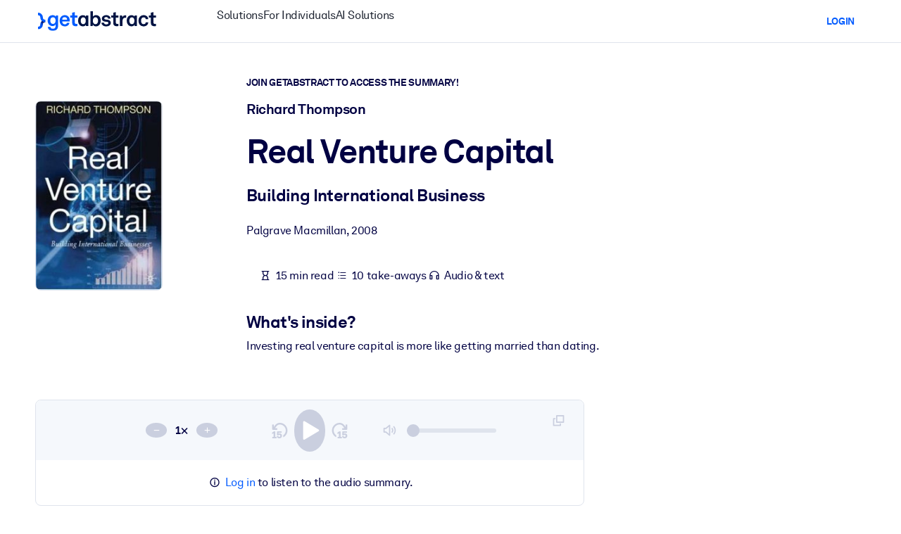

--- FILE ---
content_type: text/css
request_url: https://www.getabstract.com/www/design/css/GaLoading-7xARFPvn.css
body_size: -15
content:
.ga_spinner{gap:1em;position:fixed;top:0;left:0;right:0;bottom:0;background-color:#fff;opacity:.7;z-index:1000}


--- FILE ---
content_type: text/javascript
request_url: https://www.getabstract.com/www/design/js/chunk-5P2_H0Gg.js
body_size: 748153
content:
const __vite__mapDeps=(i,m=__vite__mapDeps,d=(m.f||(m.f=["www/design/js/chunk-nGo72LJt.js","www/design/js/chunk-wvAC-oo-.js","www/design/css/chunk-CHcIZRdX.css","www/design/js/chunk-ZTzFyF_a.js","www/design/js/chunk-jOvqyubJ.js","www/design/css/LearningHabitWizard-CpdBuS7I.css","www/design/js/chunk-BO364R2b.js","www/design/js/chunk-BDczvHVK.js","www/design/js/chunk-xEiRuApE.js","www/design/js/chunk-BAQHAoC7.js","www/design/js/chunk-dkU5l_q_.js","www/design/js/chunk-DrMjhe3L.js","www/design/css/GaToast-D6ywbNgs.css","www/design/js/chunk-D39EvIfD.js","www/design/css/Sharer-Bqnf9bK5.css","www/design/js/chunk-DfPaQgr_.js","www/design/js/chunk-Dp-OOEWI.js","www/design/js/chunk-ByUcD8up.js","www/design/js/chunk-rJqeQYG7.js","www/design/js/chunk-CKAWD8-h.js","www/design/css/chunk-ryykyV6_.css","www/design/js/chunk-Dlv0fqlT.js","www/design/js/chunk-aqf59aqb.js","www/design/js/chunk-Z0qygoWZ.js","www/design/js/chunk-B0rinO1Y.js","www/design/js/chunk-CbCx5Dnw.js","www/design/css/GaLoading-7xARFPvn.css","www/design/js/chunk-dDTsmCma.js","www/design/js/chunk-D-jpBsNz.js","www/design/js/chunk-eIa9B4Xz.js","www/design/js/chunk-DC-XtAxW.js","www/design/js/chunk-BozVRQ_Q.js","www/design/js/chunk-Qx9np1-H.js","www/design/js/chunk-B9vnocyg.js","www/design/js/chunk-DlAUqK2U.js","www/design/css/NavigationBreadcrumb-BntWin3D.css","www/design/js/chunk-DUgCidN3.js","www/design/js/chunk-C1lbcObU.js","www/design/css/GaSlider-Jb3hTU--.css","www/design/js/chunk-Bbghiyfo.js","www/design/css/GaTag-CQ7Pyn6R.css","www/design/css/SumPageHeader-CFBdX01A.css","www/design/js/chunk-DQn_hjBG.js","www/design/css/ExploreSkills-DS8lHB_o.css","www/design/js/chunk-DdaOOnCE.js","www/design/js/chunk-KtkpUEFF.js","www/design/js/chunk-CLB0Eaaq.js","www/design/js/chunk-y7ei0uHZ.js","www/design/js/chunk-eFIgfIwb.js","www/design/js/chunk-B7YsWBS8.js","www/design/js/chunk-Dzl0r1CB.js","www/design/js/chunk-CpSEXGn4.js","www/design/js/chunk-BFb0y6SE.js","www/design/js/chunk-BuWC97uZ.js","www/design/css/chunk-CcUlZWIi.css","www/design/js/chunk-Bn_E9d_A.js","www/design/js/chunk-DzUlkpYJ.js","www/design/js/chunk-CxY5OaU1.js","www/design/css/SkillPageContentOld-AcxLO_ms.css","www/design/css/SkillsPage-RXGULWo0.css","www/design/js/chunk-XXR4sKU4.js","www/design/js/chunk-B-Db2jBP.js","www/design/js/chunk-C-LlFlWV.js","www/design/js/chunk-BrdngKns.js","www/design/js/chunk-DpiTCp8P.js","www/design/css/AdminSidebar-Djpgkjbi.css","www/design/js/chunk-k0u9voRb.js","www/design/js/chunk-C3uOCTUI.js","www/design/js/chunk-C2Y52y_f.js","www/design/css/PortalAdminLayout-kikCIb_A.css","www/design/js/chunk-CKllCOvR.js","www/design/css/TabTitleBar-CD8qrhLA.css","www/design/js/chunk-BW2kGrpQ.js","www/design/css/GaTable-Cg8Y-sYe.css","www/design/js/chunk-fu098JaF.js","www/design/js/chunk-hi13lT-h.js","www/design/js/chunk-CWzi00w0.js","www/design/css/Overview-BICeYGQr.css","www/design/js/chunk-Bh9Bhl1g.js","www/design/css/ConnectorCompletionExecutionLogsAdmin-BB7kIDI-.css","www/design/js/chunk-DiCA24i6.js","www/design/css/ConnectorContentExecutionsAdmin-BIbzQu6Y.css","www/design/js/chunk-cNiXZ6mc.js","www/design/js/chunk-WsQpmmap.js","www/design/js/chunk-BtrDEblf.js","www/design/css/TagSelector-CK83KGM0.css","www/design/css/learningItemAdmin-CIbkgWIJ.css","www/design/js/chunk-D4emHSv5.js","www/design/js/chunk-COIsXVvm.js","www/design/js/chunk-DyAySq11.js","www/design/js/chunk-imqFNROC.js","www/design/css/GaCollapse-CnQ3cA7q.css","www/design/js/chunk-BohhCXIu.js","www/design/js/chunk-BK1AhQ54.js","www/design/css/B2BStatsReportPage-CwiGQ3VT.css","www/design/js/chunk-lmFp-oqT.js","www/design/css/StatisticsDashboard-Dsbn2Ol8.css","www/design/js/chunk-Bkrqks5R.js","www/design/js/chunk-DPI2JoyE.js","www/design/css/PortletContainerItem-B7VCnl_L.css","www/design/css/StartPageAdmin-DkjJ0wFC.css","www/design/js/chunk-DiJeIKSI.js","www/design/js/chunk-DjPM4MAB.js","www/design/js/chunk-BdbjWeBk.js","www/design/js/chunk-D8cwFkNy.js","www/design/js/chunk-C12M6GF4.js","www/design/css/SamlLogOverview-zV1Ksk6g.css","www/design/js/chunk-Dw7rgA5P.js","www/design/js/chunk-CipfDvzN.js","www/design/css/PortalAdminDefaultContent-CKEkBmA9.css","www/design/js/chunk-CAOLrIE1.js","www/design/css/IntegrateIFrames-BTSz-3xG.css","www/design/js/chunk-C66swBxl.js","www/design/js/chunk-D8UwiPI1.js","www/design/css/MarcRecordsAdmin-Cn_qgHP6.css","www/design/js/chunk-D8p5XzlY.js","www/design/js/chunk-n_56h1Co.js","www/design/js/chunk-C9GEN5mX.js","www/design/css/UnidentifiedUsersAdmin-Wsy4Tojs.css","www/design/js/chunk-Dq9Z8Uki.js","www/design/css/UserGroupsAdmin-xyranz5V.css","www/design/js/chunk-CakVOUn5.js","www/design/js/chunk-Dek63XzF.js","www/design/js/chunk-B68WL3Hs.js","www/design/css/VerifaiDataQualityDashboard-DALUKCTN.css"])))=>i.map(i=>d[i]);
var AC=Object.defineProperty;var TC=(e,t,n)=>t in e?AC(e,t,{enumerable:!0,configurable:!0,writable:!0,value:n}):e[t]=n;var kr=(e,t,n)=>TC(e,typeof t!="symbol"?t+"":t,n);var ke=typeof globalThis<"u"?globalThis:typeof window<"u"?window:typeof global<"u"?global:typeof self<"u"?self:{};function Rr(e){return e&&e.__esModule&&Object.prototype.hasOwnProperty.call(e,"default")?e.default:e}function mE(e){if(e.__esModule)return e;var t=e.default;if(typeof t=="function"){var n=function r(){return this instanceof r?Reflect.construct(t,arguments,this.constructor):t.apply(this,arguments)};n.prototype=t.prototype}else n={};return Object.defineProperty(n,"__esModule",{value:!0}),Object.keys(e).forEach(function(r){var s=Object.getOwnPropertyDescriptor(e,r);Object.defineProperty(n,r,s.get?s:{enumerable:!0,get:function(){return e[r]}})}),n}var wC={exports:{}},tn="top",Sn="bottom",En="right",nn="left",xc="auto",Hi=[tn,Sn,En,nn],Rs="start",Ai="end",yE="clippingParents",hh="viewport",ri="popper",vE="reference",Zf=Hi.reduce(function(e,t){return e.concat([t+"-"+Rs,t+"-"+Ai])},[]),ph=[].concat(Hi,[xc]).reduce(function(e,t){return e.concat([t,t+"-"+Rs,t+"-"+Ai])},[]),bE="beforeRead",_E="read",SE="afterRead",EE="beforeMain",AE="main",TE="afterMain",wE="beforeWrite",OE="write",IE="afterWrite",CE=[bE,_E,SE,EE,AE,TE,wE,OE,IE];function ir(e){return e?(e.nodeName||"").toLowerCase():null}function An(e){if(e==null)return window;if(e.toString()!=="[object Window]"){var t=e.ownerDocument;return t&&t.defaultView||window}return e}function Ps(e){var t=An(e).Element;return e instanceof t||e instanceof Element}function xn(e){var t=An(e).HTMLElement;return e instanceof t||e instanceof HTMLElement}function gh(e){if(typeof ShadowRoot>"u")return!1;var t=An(e).ShadowRoot;return e instanceof t||e instanceof ShadowRoot}function OC(e){var t=e.state;Object.keys(t.elements).forEach(function(n){var r=t.styles[n]||{},s=t.attributes[n]||{},i=t.elements[n];!xn(i)||!ir(i)||(Object.assign(i.style,r),Object.keys(s).forEach(function(o){var a=s[o];a===!1?i.removeAttribute(o):i.setAttribute(o,a===!0?"":a)}))})}function IC(e){var t=e.state,n={popper:{position:t.options.strategy,left:"0",top:"0",margin:"0"},arrow:{position:"absolute"},reference:{}};return Object.assign(t.elements.popper.style,n.popper),t.styles=n,t.elements.arrow&&Object.assign(t.elements.arrow.style,n.arrow),function(){Object.keys(t.elements).forEach(function(r){var s=t.elements[r],i=t.attributes[r]||{},o=Object.keys(t.styles.hasOwnProperty(r)?t.styles[r]:n[r]),a=o.reduce(function(l,c){return l[c]="",l},{});!xn(s)||!ir(s)||(Object.assign(s.style,a),Object.keys(i).forEach(function(l){s.removeAttribute(l)}))})}}const mh={name:"applyStyles",enabled:!0,phase:"write",fn:OC,effect:IC,requires:["computeStyles"]};function rr(e){return e.split("-")[0]}var _s=Math.max,Bl=Math.min,Ti=Math.round;function ed(){var e=navigator.userAgentData;return e!=null&&e.brands&&Array.isArray(e.brands)?e.brands.map(function(t){return t.brand+"/"+t.version}).join(" "):navigator.userAgent}function RE(){return!/^((?!chrome|android).)*safari/i.test(ed())}function wi(e,t,n){t===void 0&&(t=!1),n===void 0&&(n=!1);var r=e.getBoundingClientRect(),s=1,i=1;t&&xn(e)&&(s=e.offsetWidth>0&&Ti(r.width)/e.offsetWidth||1,i=e.offsetHeight>0&&Ti(r.height)/e.offsetHeight||1);var o=Ps(e)?An(e):window,a=o.visualViewport,l=!RE()&&n,c=(r.left+(l&&a?a.offsetLeft:0))/s,u=(r.top+(l&&a?a.offsetTop:0))/i,f=r.width/s,d=r.height/i;return{width:f,height:d,top:u,right:c+f,bottom:u+d,left:c,x:c,y:u}}function yh(e){var t=wi(e),n=e.offsetWidth,r=e.offsetHeight;return Math.abs(t.width-n)<=1&&(n=t.width),Math.abs(t.height-r)<=1&&(r=t.height),{x:e.offsetLeft,y:e.offsetTop,width:n,height:r}}function PE(e,t){var n=t.getRootNode&&t.getRootNode();if(e.contains(t))return!0;if(n&&gh(n)){var r=t;do{if(r&&e.isSameNode(r))return!0;r=r.parentNode||r.host}while(r)}return!1}function Er(e){return An(e).getComputedStyle(e)}function CC(e){return["table","td","th"].indexOf(ir(e))>=0}function is(e){return((Ps(e)?e.ownerDocument:e.document)||window.document).documentElement}function Lc(e){return ir(e)==="html"?e:e.assignedSlot||e.parentNode||(gh(e)?e.host:null)||is(e)}function vg(e){return!xn(e)||Er(e).position==="fixed"?null:e.offsetParent}function RC(e){var t=/firefox/i.test(ed()),n=/Trident/i.test(ed());if(n&&xn(e)){var r=Er(e);if(r.position==="fixed")return null}var s=Lc(e);for(gh(s)&&(s=s.host);xn(s)&&["html","body"].indexOf(ir(s))<0;){var i=Er(s);if(i.transform!=="none"||i.perspective!=="none"||i.contain==="paint"||["transform","perspective"].indexOf(i.willChange)!==-1||t&&i.willChange==="filter"||t&&i.filter&&i.filter!=="none")return s;s=s.parentNode}return null}function ma(e){for(var t=An(e),n=vg(e);n&&CC(n)&&Er(n).position==="static";)n=vg(n);return n&&(ir(n)==="html"||ir(n)==="body"&&Er(n).position==="static")?t:n||RC(e)||t}function vh(e){return["top","bottom"].indexOf(e)>=0?"x":"y"}function Ro(e,t,n){return _s(e,Bl(t,n))}function PC(e,t,n){var r=Ro(e,t,n);return r>n?n:r}function NE(){return{top:0,right:0,bottom:0,left:0}}function $E(e){return Object.assign({},NE(),e)}function xE(e,t){return t.reduce(function(n,r){return n[r]=e,n},{})}var NC=function(t,n){return t=typeof t=="function"?t(Object.assign({},n.rects,{placement:n.placement})):t,$E(typeof t!="number"?t:xE(t,Hi))};function $C(e){var t,n=e.state,r=e.name,s=e.options,i=n.elements.arrow,o=n.modifiersData.popperOffsets,a=rr(n.placement),l=vh(a),c=[nn,En].indexOf(a)>=0,u=c?"height":"width";if(!(!i||!o)){var f=NC(s.padding,n),d=yh(i),h=l==="y"?tn:nn,p=l==="y"?Sn:En,g=n.rects.reference[u]+n.rects.reference[l]-o[l]-n.rects.popper[u],y=o[l]-n.rects.reference[l],S=ma(i),w=S?l==="y"?S.clientHeight||0:S.clientWidth||0:0,b=g/2-y/2,E=f[h],D=w-d[u]-f[p],M=w/2-d[u]/2+b,x=Ro(E,M,D),k=l;n.modifiersData[r]=(t={},t[k]=x,t.centerOffset=x-M,t)}}function xC(e){var t=e.state,n=e.options,r=n.element,s=r===void 0?"[data-popper-arrow]":r;s!=null&&(typeof s=="string"&&(s=t.elements.popper.querySelector(s),!s)||PE(t.elements.popper,s)&&(t.elements.arrow=s))}const LE={name:"arrow",enabled:!0,phase:"main",fn:$C,effect:xC,requires:["popperOffsets"],requiresIfExists:["preventOverflow"]};function Oi(e){return e.split("-")[1]}var LC={top:"auto",right:"auto",bottom:"auto",left:"auto"};function DC(e,t){var n=e.x,r=e.y,s=t.devicePixelRatio||1;return{x:Ti(n*s)/s||0,y:Ti(r*s)/s||0}}function bg(e){var t,n=e.popper,r=e.popperRect,s=e.placement,i=e.variation,o=e.offsets,a=e.position,l=e.gpuAcceleration,c=e.adaptive,u=e.roundOffsets,f=e.isFixed,d=o.x,h=d===void 0?0:d,p=o.y,g=p===void 0?0:p,y=typeof u=="function"?u({x:h,y:g}):{x:h,y:g};h=y.x,g=y.y;var S=o.hasOwnProperty("x"),w=o.hasOwnProperty("y"),b=nn,E=tn,D=window;if(c){var M=ma(n),x="clientHeight",k="clientWidth";if(M===An(n)&&(M=is(n),Er(M).position!=="static"&&a==="absolute"&&(x="scrollHeight",k="scrollWidth")),M=M,s===tn||(s===nn||s===En)&&i===Ai){E=Sn;var R=f&&M===D&&D.visualViewport?D.visualViewport.height:M[x];g-=R-r.height,g*=l?1:-1}if(s===nn||(s===tn||s===Sn)&&i===Ai){b=En;var T=f&&M===D&&D.visualViewport?D.visualViewport.width:M[k];h-=T-r.width,h*=l?1:-1}}var F=Object.assign({position:a},c&&LC),I=u===!0?DC({x:h,y:g},An(n)):{x:h,y:g};if(h=I.x,g=I.y,l){var A;return Object.assign({},F,(A={},A[E]=w?"0":"",A[b]=S?"0":"",A.transform=(D.devicePixelRatio||1)<=1?"translate("+h+"px, "+g+"px)":"translate3d("+h+"px, "+g+"px, 0)",A))}return Object.assign({},F,(t={},t[E]=w?g+"px":"",t[b]=S?h+"px":"",t.transform="",t))}function MC(e){var t=e.state,n=e.options,r=n.gpuAcceleration,s=r===void 0?!0:r,i=n.adaptive,o=i===void 0?!0:i,a=n.roundOffsets,l=a===void 0?!0:a,c={placement:rr(t.placement),variation:Oi(t.placement),popper:t.elements.popper,popperRect:t.rects.popper,gpuAcceleration:s,isFixed:t.options.strategy==="fixed"};t.modifiersData.popperOffsets!=null&&(t.styles.popper=Object.assign({},t.styles.popper,bg(Object.assign({},c,{offsets:t.modifiersData.popperOffsets,position:t.options.strategy,adaptive:o,roundOffsets:l})))),t.modifiersData.arrow!=null&&(t.styles.arrow=Object.assign({},t.styles.arrow,bg(Object.assign({},c,{offsets:t.modifiersData.arrow,position:"absolute",adaptive:!1,roundOffsets:l})))),t.attributes.popper=Object.assign({},t.attributes.popper,{"data-popper-placement":t.placement})}const bh={name:"computeStyles",enabled:!0,phase:"beforeWrite",fn:MC,data:{}};var Ka={passive:!0};function FC(e){var t=e.state,n=e.instance,r=e.options,s=r.scroll,i=s===void 0?!0:s,o=r.resize,a=o===void 0?!0:o,l=An(t.elements.popper),c=[].concat(t.scrollParents.reference,t.scrollParents.popper);return i&&c.forEach(function(u){u.addEventListener("scroll",n.update,Ka)}),a&&l.addEventListener("resize",n.update,Ka),function(){i&&c.forEach(function(u){u.removeEventListener("scroll",n.update,Ka)}),a&&l.removeEventListener("resize",n.update,Ka)}}const _h={name:"eventListeners",enabled:!0,phase:"write",fn:function(){},effect:FC,data:{}};var kC={left:"right",right:"left",bottom:"top",top:"bottom"};function El(e){return e.replace(/left|right|bottom|top/g,function(t){return kC[t]})}var VC={start:"end",end:"start"};function _g(e){return e.replace(/start|end/g,function(t){return VC[t]})}function Sh(e){var t=An(e),n=t.pageXOffset,r=t.pageYOffset;return{scrollLeft:n,scrollTop:r}}function Eh(e){return wi(is(e)).left+Sh(e).scrollLeft}function UC(e,t){var n=An(e),r=is(e),s=n.visualViewport,i=r.clientWidth,o=r.clientHeight,a=0,l=0;if(s){i=s.width,o=s.height;var c=RE();(c||!c&&t==="fixed")&&(a=s.offsetLeft,l=s.offsetTop)}return{width:i,height:o,x:a+Eh(e),y:l}}function BC(e){var t,n=is(e),r=Sh(e),s=(t=e.ownerDocument)==null?void 0:t.body,i=_s(n.scrollWidth,n.clientWidth,s?s.scrollWidth:0,s?s.clientWidth:0),o=_s(n.scrollHeight,n.clientHeight,s?s.scrollHeight:0,s?s.clientHeight:0),a=-r.scrollLeft+Eh(e),l=-r.scrollTop;return Er(s||n).direction==="rtl"&&(a+=_s(n.clientWidth,s?s.clientWidth:0)-i),{width:i,height:o,x:a,y:l}}function Ah(e){var t=Er(e),n=t.overflow,r=t.overflowX,s=t.overflowY;return/auto|scroll|overlay|hidden/.test(n+s+r)}function DE(e){return["html","body","#document"].indexOf(ir(e))>=0?e.ownerDocument.body:xn(e)&&Ah(e)?e:DE(Lc(e))}function Po(e,t){var n;t===void 0&&(t=[]);var r=DE(e),s=r===((n=e.ownerDocument)==null?void 0:n.body),i=An(r),o=s?[i].concat(i.visualViewport||[],Ah(r)?r:[]):r,a=t.concat(o);return s?a:a.concat(Po(Lc(o)))}function td(e){return Object.assign({},e,{left:e.x,top:e.y,right:e.x+e.width,bottom:e.y+e.height})}function jC(e,t){var n=wi(e,!1,t==="fixed");return n.top=n.top+e.clientTop,n.left=n.left+e.clientLeft,n.bottom=n.top+e.clientHeight,n.right=n.left+e.clientWidth,n.width=e.clientWidth,n.height=e.clientHeight,n.x=n.left,n.y=n.top,n}function Sg(e,t,n){return t===hh?td(UC(e,n)):Ps(t)?jC(t,n):td(BC(is(e)))}function HC(e){var t=Po(Lc(e)),n=["absolute","fixed"].indexOf(Er(e).position)>=0,r=n&&xn(e)?ma(e):e;return Ps(r)?t.filter(function(s){return Ps(s)&&PE(s,r)&&ir(s)!=="body"}):[]}function GC(e,t,n,r){var s=t==="clippingParents"?HC(e):[].concat(t),i=[].concat(s,[n]),o=i[0],a=i.reduce(function(l,c){var u=Sg(e,c,r);return l.top=_s(u.top,l.top),l.right=Bl(u.right,l.right),l.bottom=Bl(u.bottom,l.bottom),l.left=_s(u.left,l.left),l},Sg(e,o,r));return a.width=a.right-a.left,a.height=a.bottom-a.top,a.x=a.left,a.y=a.top,a}function ME(e){var t=e.reference,n=e.element,r=e.placement,s=r?rr(r):null,i=r?Oi(r):null,o=t.x+t.width/2-n.width/2,a=t.y+t.height/2-n.height/2,l;switch(s){case tn:l={x:o,y:t.y-n.height};break;case Sn:l={x:o,y:t.y+t.height};break;case En:l={x:t.x+t.width,y:a};break;case nn:l={x:t.x-n.width,y:a};break;default:l={x:t.x,y:t.y}}var c=s?vh(s):null;if(c!=null){var u=c==="y"?"height":"width";switch(i){case Rs:l[c]=l[c]-(t[u]/2-n[u]/2);break;case Ai:l[c]=l[c]+(t[u]/2-n[u]/2);break}}return l}function Ii(e,t){t===void 0&&(t={});var n=t,r=n.placement,s=r===void 0?e.placement:r,i=n.strategy,o=i===void 0?e.strategy:i,a=n.boundary,l=a===void 0?yE:a,c=n.rootBoundary,u=c===void 0?hh:c,f=n.elementContext,d=f===void 0?ri:f,h=n.altBoundary,p=h===void 0?!1:h,g=n.padding,y=g===void 0?0:g,S=$E(typeof y!="number"?y:xE(y,Hi)),w=d===ri?vE:ri,b=e.rects.popper,E=e.elements[p?w:d],D=GC(Ps(E)?E:E.contextElement||is(e.elements.popper),l,u,o),M=wi(e.elements.reference),x=ME({reference:M,element:b,placement:s}),k=td(Object.assign({},b,x)),R=d===ri?k:M,T={top:D.top-R.top+S.top,bottom:R.bottom-D.bottom+S.bottom,left:D.left-R.left+S.left,right:R.right-D.right+S.right},F=e.modifiersData.offset;if(d===ri&&F){var I=F[s];Object.keys(T).forEach(function(A){var N=[En,Sn].indexOf(A)>=0?1:-1,B=[tn,Sn].indexOf(A)>=0?"y":"x";T[A]+=I[B]*N})}return T}function WC(e,t){t===void 0&&(t={});var n=t,r=n.placement,s=n.boundary,i=n.rootBoundary,o=n.padding,a=n.flipVariations,l=n.allowedAutoPlacements,c=l===void 0?ph:l,u=Oi(r),f=u?a?Zf:Zf.filter(function(p){return Oi(p)===u}):Hi,d=f.filter(function(p){return c.indexOf(p)>=0});d.length===0&&(d=f);var h=d.reduce(function(p,g){return p[g]=Ii(e,{placement:g,boundary:s,rootBoundary:i,padding:o})[rr(g)],p},{});return Object.keys(h).sort(function(p,g){return h[p]-h[g]})}function KC(e){if(rr(e)===xc)return[];var t=El(e);return[_g(e),t,_g(t)]}function zC(e){var t=e.state,n=e.options,r=e.name;if(!t.modifiersData[r]._skip){for(var s=n.mainAxis,i=s===void 0?!0:s,o=n.altAxis,a=o===void 0?!0:o,l=n.fallbackPlacements,c=n.padding,u=n.boundary,f=n.rootBoundary,d=n.altBoundary,h=n.flipVariations,p=h===void 0?!0:h,g=n.allowedAutoPlacements,y=t.options.placement,S=rr(y),w=S===y,b=l||(w||!p?[El(y)]:KC(y)),E=[y].concat(b).reduce(function(ge,Le){return ge.concat(rr(Le)===xc?WC(t,{placement:Le,boundary:u,rootBoundary:f,padding:c,flipVariations:p,allowedAutoPlacements:g}):Le)},[]),D=t.rects.reference,M=t.rects.popper,x=new Map,k=!0,R=E[0],T=0;T<E.length;T++){var F=E[T],I=rr(F),A=Oi(F)===Rs,N=[tn,Sn].indexOf(I)>=0,B=N?"width":"height",j=Ii(t,{placement:F,boundary:u,rootBoundary:f,altBoundary:d,padding:c}),X=N?A?En:nn:A?Sn:tn;D[B]>M[B]&&(X=El(X));var q=El(X),ee=[];if(i&&ee.push(j[I]<=0),a&&ee.push(j[X]<=0,j[q]<=0),ee.every(function(ge){return ge})){R=F,k=!1;break}x.set(F,ee)}if(k)for(var ve=p?3:1,K=function(Le){var $e=E.find(function(Z){var ce=x.get(Z);if(ce)return ce.slice(0,Le).every(function(he){return he})});if($e)return R=$e,"break"},z=ve;z>0;z--){var ie=K(z);if(ie==="break")break}t.placement!==R&&(t.modifiersData[r]._skip=!0,t.placement=R,t.reset=!0)}}const FE={name:"flip",enabled:!0,phase:"main",fn:zC,requiresIfExists:["offset"],data:{_skip:!1}};function Eg(e,t,n){return n===void 0&&(n={x:0,y:0}),{top:e.top-t.height-n.y,right:e.right-t.width+n.x,bottom:e.bottom-t.height+n.y,left:e.left-t.width-n.x}}function Ag(e){return[tn,En,Sn,nn].some(function(t){return e[t]>=0})}function qC(e){var t=e.state,n=e.name,r=t.rects.reference,s=t.rects.popper,i=t.modifiersData.preventOverflow,o=Ii(t,{elementContext:"reference"}),a=Ii(t,{altBoundary:!0}),l=Eg(o,r),c=Eg(a,s,i),u=Ag(l),f=Ag(c);t.modifiersData[n]={referenceClippingOffsets:l,popperEscapeOffsets:c,isReferenceHidden:u,hasPopperEscaped:f},t.attributes.popper=Object.assign({},t.attributes.popper,{"data-popper-reference-hidden":u,"data-popper-escaped":f})}const kE={name:"hide",enabled:!0,phase:"main",requiresIfExists:["preventOverflow"],fn:qC};function YC(e,t,n){var r=rr(e),s=[nn,tn].indexOf(r)>=0?-1:1,i=typeof n=="function"?n(Object.assign({},t,{placement:e})):n,o=i[0],a=i[1];return o=o||0,a=(a||0)*s,[nn,En].indexOf(r)>=0?{x:a,y:o}:{x:o,y:a}}function XC(e){var t=e.state,n=e.options,r=e.name,s=n.offset,i=s===void 0?[0,0]:s,o=ph.reduce(function(u,f){return u[f]=YC(f,t.rects,i),u},{}),a=o[t.placement],l=a.x,c=a.y;t.modifiersData.popperOffsets!=null&&(t.modifiersData.popperOffsets.x+=l,t.modifiersData.popperOffsets.y+=c),t.modifiersData[r]=o}const VE={name:"offset",enabled:!0,phase:"main",requires:["popperOffsets"],fn:XC};function QC(e){var t=e.state,n=e.name;t.modifiersData[n]=ME({reference:t.rects.reference,element:t.rects.popper,placement:t.placement})}const Th={name:"popperOffsets",enabled:!0,phase:"read",fn:QC,data:{}};function JC(e){return e==="x"?"y":"x"}function ZC(e){var t=e.state,n=e.options,r=e.name,s=n.mainAxis,i=s===void 0?!0:s,o=n.altAxis,a=o===void 0?!1:o,l=n.boundary,c=n.rootBoundary,u=n.altBoundary,f=n.padding,d=n.tether,h=d===void 0?!0:d,p=n.tetherOffset,g=p===void 0?0:p,y=Ii(t,{boundary:l,rootBoundary:c,padding:f,altBoundary:u}),S=rr(t.placement),w=Oi(t.placement),b=!w,E=vh(S),D=JC(E),M=t.modifiersData.popperOffsets,x=t.rects.reference,k=t.rects.popper,R=typeof g=="function"?g(Object.assign({},t.rects,{placement:t.placement})):g,T=typeof R=="number"?{mainAxis:R,altAxis:R}:Object.assign({mainAxis:0,altAxis:0},R),F=t.modifiersData.offset?t.modifiersData.offset[t.placement]:null,I={x:0,y:0};if(M){if(i){var A,N=E==="y"?tn:nn,B=E==="y"?Sn:En,j=E==="y"?"height":"width",X=M[E],q=X+y[N],ee=X-y[B],ve=h?-k[j]/2:0,K=w===Rs?x[j]:k[j],z=w===Rs?-k[j]:-x[j],ie=t.elements.arrow,ge=h&&ie?yh(ie):{width:0,height:0},Le=t.modifiersData["arrow#persistent"]?t.modifiersData["arrow#persistent"].padding:NE(),$e=Le[N],Z=Le[B],ce=Ro(0,x[j],ge[j]),he=b?x[j]/2-ve-ce-$e-T.mainAxis:K-ce-$e-T.mainAxis,ye=b?-x[j]/2+ve+ce+Z+T.mainAxis:z+ce+Z+T.mainAxis,Ue=t.elements.arrow&&ma(t.elements.arrow),Fe=Ue?E==="y"?Ue.clientTop||0:Ue.clientLeft||0:0,C=(A=F==null?void 0:F[E])!=null?A:0,O=X+he-C-Fe,W=X+ye-C,te=Ro(h?Bl(q,O):q,X,h?_s(ee,W):ee);M[E]=te,I[E]=te-X}if(a){var J,ne=E==="x"?tn:nn,ue=E==="x"?Sn:En,le=M[D],ae=D==="y"?"height":"width",re=le+y[ne],_=le-y[ue],fe=[tn,nn].indexOf(S)!==-1,be=(J=F==null?void 0:F[D])!=null?J:0,Ce=fe?re:le-x[ae]-k[ae]-be+T.altAxis,Se=fe?le+x[ae]+k[ae]-be-T.altAxis:_,ze=h&&fe?PC(Ce,le,Se):Ro(h?Ce:re,le,h?Se:_);M[D]=ze,I[D]=ze-le}t.modifiersData[r]=I}}const UE={name:"preventOverflow",enabled:!0,phase:"main",fn:ZC,requiresIfExists:["offset"]};function eR(e){return{scrollLeft:e.scrollLeft,scrollTop:e.scrollTop}}function tR(e){return e===An(e)||!xn(e)?Sh(e):eR(e)}function nR(e){var t=e.getBoundingClientRect(),n=Ti(t.width)/e.offsetWidth||1,r=Ti(t.height)/e.offsetHeight||1;return n!==1||r!==1}function rR(e,t,n){n===void 0&&(n=!1);var r=xn(t),s=xn(t)&&nR(t),i=is(t),o=wi(e,s,n),a={scrollLeft:0,scrollTop:0},l={x:0,y:0};return(r||!r&&!n)&&((ir(t)!=="body"||Ah(i))&&(a=tR(t)),xn(t)?(l=wi(t,!0),l.x+=t.clientLeft,l.y+=t.clientTop):i&&(l.x=Eh(i))),{x:o.left+a.scrollLeft-l.x,y:o.top+a.scrollTop-l.y,width:o.width,height:o.height}}function sR(e){var t=new Map,n=new Set,r=[];e.forEach(function(i){t.set(i.name,i)});function s(i){n.add(i.name);var o=[].concat(i.requires||[],i.requiresIfExists||[]);o.forEach(function(a){if(!n.has(a)){var l=t.get(a);l&&s(l)}}),r.push(i)}return e.forEach(function(i){n.has(i.name)||s(i)}),r}function iR(e){var t=sR(e);return CE.reduce(function(n,r){return n.concat(t.filter(function(s){return s.phase===r}))},[])}function oR(e){var t;return function(){return t||(t=new Promise(function(n){Promise.resolve().then(function(){t=void 0,n(e())})})),t}}function aR(e){var t=e.reduce(function(n,r){var s=n[r.name];return n[r.name]=s?Object.assign({},s,r,{options:Object.assign({},s.options,r.options),data:Object.assign({},s.data,r.data)}):r,n},{});return Object.keys(t).map(function(n){return t[n]})}var Tg={placement:"bottom",modifiers:[],strategy:"absolute"};function wg(){for(var e=arguments.length,t=new Array(e),n=0;n<e;n++)t[n]=arguments[n];return!t.some(function(r){return!(r&&typeof r.getBoundingClientRect=="function")})}function Dc(e){e===void 0&&(e={});var t=e,n=t.defaultModifiers,r=n===void 0?[]:n,s=t.defaultOptions,i=s===void 0?Tg:s;return function(a,l,c){c===void 0&&(c=i);var u={placement:"bottom",orderedModifiers:[],options:Object.assign({},Tg,i),modifiersData:{},elements:{reference:a,popper:l},attributes:{},styles:{}},f=[],d=!1,h={state:u,setOptions:function(S){var w=typeof S=="function"?S(u.options):S;g(),u.options=Object.assign({},i,u.options,w),u.scrollParents={reference:Ps(a)?Po(a):a.contextElement?Po(a.contextElement):[],popper:Po(l)};var b=iR(aR([].concat(r,u.options.modifiers)));return u.orderedModifiers=b.filter(function(E){return E.enabled}),p(),h.update()},forceUpdate:function(){if(!d){var S=u.elements,w=S.reference,b=S.popper;if(wg(w,b)){u.rects={reference:rR(w,ma(b),u.options.strategy==="fixed"),popper:yh(b)},u.reset=!1,u.placement=u.options.placement,u.orderedModifiers.forEach(function(T){return u.modifiersData[T.name]=Object.assign({},T.data)});for(var E=0;E<u.orderedModifiers.length;E++){if(u.reset===!0){u.reset=!1,E=-1;continue}var D=u.orderedModifiers[E],M=D.fn,x=D.options,k=x===void 0?{}:x,R=D.name;typeof M=="function"&&(u=M({state:u,options:k,name:R,instance:h})||u)}}}},update:oR(function(){return new Promise(function(y){h.forceUpdate(),y(u)})}),destroy:function(){g(),d=!0}};if(!wg(a,l))return h;h.setOptions(c).then(function(y){!d&&c.onFirstUpdate&&c.onFirstUpdate(y)});function p(){u.orderedModifiers.forEach(function(y){var S=y.name,w=y.options,b=w===void 0?{}:w,E=y.effect;if(typeof E=="function"){var D=E({state:u,name:S,instance:h,options:b}),M=function(){};f.push(D||M)}})}function g(){f.forEach(function(y){return y()}),f=[]}return h}}var lR=Dc(),cR=[_h,Th,bh,mh],uR=Dc({defaultModifiers:cR}),fR=[_h,Th,bh,mh,VE,FE,UE,LE,kE],dR=Dc({defaultModifiers:fR});const hR=Object.freeze(Object.defineProperty({__proto__:null,afterMain:TE,afterRead:SE,afterWrite:IE,applyStyles:mh,arrow:LE,auto:xc,basePlacements:Hi,beforeMain:EE,beforeRead:bE,beforeWrite:wE,bottom:Sn,clippingParents:yE,computeStyles:bh,createPopper:dR,createPopperBase:lR,createPopperLite:uR,detectOverflow:Ii,end:Ai,eventListeners:_h,flip:FE,hide:kE,left:nn,main:AE,modifierPhases:CE,offset:VE,placements:ph,popper:ri,popperGenerator:Dc,popperOffsets:Th,preventOverflow:UE,read:_E,reference:vE,right:En,start:Rs,top:tn,variationPlacements:Zf,viewport:hh,write:OE},Symbol.toStringTag,{value:"Module"})),BE=mE(hR);var ku={exports:{}},Vu={exports:{}};/*!
  * Bootstrap data.js v5.3.8 (https://getbootstrap.com/)
  * Copyright 2011-2025 The Bootstrap Authors (https://github.com/twbs/bootstrap/graphs/contributors)
  * Licensed under MIT (https://github.com/twbs/bootstrap/blob/main/LICENSE)
  */var Og;function pR(){return Og||(Og=1,function(e,t){(function(n,r){e.exports=r()})(ke,function(){const n=new Map;return{set(s,i,o){n.has(s)||n.set(s,new Map);const a=n.get(s);if(!a.has(i)&&a.size!==0){console.error(`Bootstrap doesn't allow more than one instance per element. Bound instance: ${Array.from(a.keys())[0]}.`);return}a.set(i,o)},get(s,i){return n.has(s)&&n.get(s).get(i)||null},remove(s,i){if(!n.has(s))return;const o=n.get(s);o.delete(i),o.size===0&&n.delete(s)}}})}(Vu)),Vu.exports}var Uu={exports:{}},za={exports:{}};/*!
  * Bootstrap index.js v5.3.8 (https://getbootstrap.com/)
  * Copyright 2011-2025 The Bootstrap Authors (https://github.com/twbs/bootstrap/graphs/contributors)
  * Licensed under MIT (https://github.com/twbs/bootstrap/blob/main/LICENSE)
  */var Ig;function rn(){return Ig||(Ig=1,function(e,t){(function(n,r){r(t)})(ke,function(n){const i="transitionend",o=T=>(T&&window.CSS&&window.CSS.escape&&(T=T.replace(/#([^\s"#']+)/g,(F,I)=>`#${CSS.escape(I)}`)),T),a=T=>T==null?`${T}`:Object.prototype.toString.call(T).match(/\s([a-z]+)/i)[1].toLowerCase(),l=T=>{do T+=Math.floor(Math.random()*1e6);while(document.getElementById(T));return T},c=T=>{if(!T)return 0;let{transitionDuration:F,transitionDelay:I}=window.getComputedStyle(T);const A=Number.parseFloat(F),N=Number.parseFloat(I);return!A&&!N?0:(F=F.split(",")[0],I=I.split(",")[0],(Number.parseFloat(F)+Number.parseFloat(I))*1e3)},u=T=>{T.dispatchEvent(new Event(i))},f=T=>!T||typeof T!="object"?!1:(typeof T.jquery<"u"&&(T=T[0]),typeof T.nodeType<"u"),d=T=>f(T)?T.jquery?T[0]:T:typeof T=="string"&&T.length>0?document.querySelector(o(T)):null,h=T=>{if(!f(T)||T.getClientRects().length===0)return!1;const F=getComputedStyle(T).getPropertyValue("visibility")==="visible",I=T.closest("details:not([open])");if(!I)return F;if(I!==T){const A=T.closest("summary");if(A&&A.parentNode!==I||A===null)return!1}return F},p=T=>!T||T.nodeType!==Node.ELEMENT_NODE||T.classList.contains("disabled")?!0:typeof T.disabled<"u"?T.disabled:T.hasAttribute("disabled")&&T.getAttribute("disabled")!=="false",g=T=>{if(!document.documentElement.attachShadow)return null;if(typeof T.getRootNode=="function"){const F=T.getRootNode();return F instanceof ShadowRoot?F:null}return T instanceof ShadowRoot?T:T.parentNode?g(T.parentNode):null},y=()=>{},S=T=>{T.offsetHeight},w=()=>window.jQuery&&!document.body.hasAttribute("data-bs-no-jquery")?window.jQuery:null,b=[],E=T=>{document.readyState==="loading"?(b.length||document.addEventListener("DOMContentLoaded",()=>{for(const F of b)F()}),b.push(T)):T()},D=()=>document.documentElement.dir==="rtl",M=T=>{E(()=>{const F=w();if(F){const I=T.NAME,A=F.fn[I];F.fn[I]=T.jQueryInterface,F.fn[I].Constructor=T,F.fn[I].noConflict=()=>(F.fn[I]=A,T.jQueryInterface)}})},x=(T,F=[],I=T)=>typeof T=="function"?T.call(...F):I,k=(T,F,I=!0)=>{if(!I){x(T);return}const N=c(F)+5;let B=!1;const j=({target:X})=>{X===F&&(B=!0,F.removeEventListener(i,j),x(T))};F.addEventListener(i,j),setTimeout(()=>{B||u(F)},N)},R=(T,F,I,A)=>{const N=T.length;let B=T.indexOf(F);return B===-1?!I&&A?T[N-1]:T[0]:(B+=I?1:-1,A&&(B=(B+N)%N),T[Math.max(0,Math.min(B,N-1))])};n.defineJQueryPlugin=M,n.execute=x,n.executeAfterTransition=k,n.findShadowRoot=g,n.getElement=d,n.getNextActiveElement=R,n.getTransitionDurationFromElement=c,n.getUID=l,n.getjQuery=w,n.isDisabled=p,n.isElement=f,n.isRTL=D,n.isVisible=h,n.noop=y,n.onDOMContentLoaded=E,n.parseSelector=o,n.reflow=S,n.toType=a,n.triggerTransitionEnd=u,Object.defineProperty(n,Symbol.toStringTag,{value:"Module"})})}(za,za.exports)),za.exports}/*!
  * Bootstrap event-handler.js v5.3.8 (https://getbootstrap.com/)
  * Copyright 2011-2025 The Bootstrap Authors (https://github.com/twbs/bootstrap/graphs/contributors)
  * Licensed under MIT (https://github.com/twbs/bootstrap/blob/main/LICENSE)
  */var Cg;function Wn(){return Cg||(Cg=1,function(e,t){(function(n,r){e.exports=r(rn())})(ke,function(n){const r=/[^.]*(?=\..*)\.|.*/,s=/\..*/,i=/::\d+$/,o={};let a=1;const l={mouseenter:"mouseover",mouseleave:"mouseout"},c=new Set(["click","dblclick","mouseup","mousedown","contextmenu","mousewheel","DOMMouseScroll","mouseover","mouseout","mousemove","selectstart","selectend","keydown","keypress","keyup","orientationchange","touchstart","touchmove","touchend","touchcancel","pointerdown","pointermove","pointerup","pointerleave","pointercancel","gesturestart","gesturechange","gestureend","focus","blur","change","reset","select","submit","focusin","focusout","load","unload","beforeunload","resize","move","DOMContentLoaded","readystatechange","error","abort","scroll"]);function u(M,x){return x&&`${x}::${a++}`||M.uidEvent||a++}function f(M){const x=u(M);return M.uidEvent=x,o[x]=o[x]||{},o[x]}function d(M,x){return function k(R){return D(R,{delegateTarget:M}),k.oneOff&&E.off(M,R.type,x),x.apply(M,[R])}}function h(M,x,k){return function R(T){const F=M.querySelectorAll(x);for(let{target:I}=T;I&&I!==this;I=I.parentNode)for(const A of F)if(A===I)return D(T,{delegateTarget:I}),R.oneOff&&E.off(M,T.type,x,k),k.apply(I,[T])}}function p(M,x,k=null){return Object.values(M).find(R=>R.callable===x&&R.delegationSelector===k)}function g(M,x,k){const R=typeof x=="string",T=R?k:x||k;let F=b(M);return c.has(F)||(F=M),[R,T,F]}function y(M,x,k,R,T){if(typeof x!="string"||!M)return;let[F,I,A]=g(x,k,R);x in l&&(I=(ve=>function(K){if(!K.relatedTarget||K.relatedTarget!==K.delegateTarget&&!K.delegateTarget.contains(K.relatedTarget))return ve.call(this,K)})(I));const N=f(M),B=N[A]||(N[A]={}),j=p(B,I,F?k:null);if(j){j.oneOff=j.oneOff&&T;return}const X=u(I,x.replace(r,"")),q=F?h(M,k,I):d(M,I);q.delegationSelector=F?k:null,q.callable=I,q.oneOff=T,q.uidEvent=X,B[X]=q,M.addEventListener(A,q,F)}function S(M,x,k,R,T){const F=p(x[k],R,T);F&&(M.removeEventListener(k,F,!!T),delete x[k][F.uidEvent])}function w(M,x,k,R){const T=x[k]||{};for(const[F,I]of Object.entries(T))F.includes(R)&&S(M,x,k,I.callable,I.delegationSelector)}function b(M){return M=M.replace(s,""),l[M]||M}const E={on(M,x,k,R){y(M,x,k,R,!1)},one(M,x,k,R){y(M,x,k,R,!0)},off(M,x,k,R){if(typeof x!="string"||!M)return;const[T,F,I]=g(x,k,R),A=I!==x,N=f(M),B=N[I]||{},j=x.startsWith(".");if(typeof F<"u"){if(!Object.keys(B).length)return;S(M,N,I,F,T?k:null);return}if(j)for(const X of Object.keys(N))w(M,N,X,x.slice(1));for(const[X,q]of Object.entries(B)){const ee=X.replace(i,"");(!A||x.includes(ee))&&S(M,N,I,q.callable,q.delegationSelector)}},trigger(M,x,k){if(typeof x!="string"||!M)return null;const R=n.getjQuery(),T=b(x),F=x!==T;let I=null,A=!0,N=!0,B=!1;F&&R&&(I=R.Event(x,k),R(M).trigger(I),A=!I.isPropagationStopped(),N=!I.isImmediatePropagationStopped(),B=I.isDefaultPrevented());const j=D(new Event(x,{bubbles:A,cancelable:!0}),k);return B&&j.preventDefault(),N&&M.dispatchEvent(j),j.defaultPrevented&&I&&I.preventDefault(),j}};function D(M,x={}){for(const[k,R]of Object.entries(x))try{M[k]=R}catch{Object.defineProperty(M,k,{configurable:!0,get(){return R}})}return M}return E})}(Uu)),Uu.exports}var Bu={exports:{}},ju={exports:{}};/*!
  * Bootstrap manipulator.js v5.3.8 (https://getbootstrap.com/)
  * Copyright 2011-2025 The Bootstrap Authors (https://github.com/twbs/bootstrap/graphs/contributors)
  * Licensed under MIT (https://github.com/twbs/bootstrap/blob/main/LICENSE)
  */var Rg;function Mc(){return Rg||(Rg=1,function(e,t){(function(n,r){e.exports=r()})(ke,function(){function n(i){if(i==="true")return!0;if(i==="false")return!1;if(i===Number(i).toString())return Number(i);if(i===""||i==="null")return null;if(typeof i!="string")return i;try{return JSON.parse(decodeURIComponent(i))}catch{return i}}function r(i){return i.replace(/[A-Z]/g,o=>`-${o.toLowerCase()}`)}return{setDataAttribute(i,o,a){i.setAttribute(`data-bs-${r(o)}`,a)},removeDataAttribute(i,o){i.removeAttribute(`data-bs-${r(o)}`)},getDataAttributes(i){if(!i)return{};const o={},a=Object.keys(i.dataset).filter(l=>l.startsWith("bs")&&!l.startsWith("bsConfig"));for(const l of a){let c=l.replace(/^bs/,"");c=c.charAt(0).toLowerCase()+c.slice(1),o[c]=n(i.dataset[l])}return o},getDataAttribute(i,o){return n(i.getAttribute(`data-bs-${r(o)}`))}}})}(ju)),ju.exports}/*!
  * Bootstrap config.js v5.3.8 (https://getbootstrap.com/)
  * Copyright 2011-2025 The Bootstrap Authors (https://github.com/twbs/bootstrap/graphs/contributors)
  * Licensed under MIT (https://github.com/twbs/bootstrap/blob/main/LICENSE)
  */var Pg;function Fc(){return Pg||(Pg=1,function(e,t){(function(n,r){e.exports=r(Mc(),rn())})(ke,function(n,r){class s{static get Default(){return{}}static get DefaultType(){return{}}static get NAME(){throw new Error('You have to implement the static method "NAME", for each component!')}_getConfig(o){return o=this._mergeConfigObj(o),o=this._configAfterMerge(o),this._typeCheckConfig(o),o}_configAfterMerge(o){return o}_mergeConfigObj(o,a){const l=r.isElement(a)?n.getDataAttribute(a,"config"):{};return{...this.constructor.Default,...typeof l=="object"?l:{},...r.isElement(a)?n.getDataAttributes(a):{},...typeof o=="object"?o:{}}}_typeCheckConfig(o,a=this.constructor.DefaultType){for(const[l,c]of Object.entries(a)){const u=o[l],f=r.isElement(u)?"element":r.toType(u);if(!new RegExp(c).test(f))throw new TypeError(`${this.constructor.NAME.toUpperCase()}: Option "${l}" provided type "${f}" but expected type "${c}".`)}}}return s})}(Bu)),Bu.exports}/*!
  * Bootstrap base-component.js v5.3.8 (https://getbootstrap.com/)
  * Copyright 2011-2025 The Bootstrap Authors (https://github.com/twbs/bootstrap/graphs/contributors)
  * Licensed under MIT (https://github.com/twbs/bootstrap/blob/main/LICENSE)
  */var Ng;function ks(){return Ng||(Ng=1,function(e,t){(function(n,r){e.exports=r(pR(),Wn(),Fc(),rn())})(ke,function(n,r,s,i){const o="5.3.8";class a extends s{constructor(c,u){super(),c=i.getElement(c),c&&(this._element=c,this._config=this._getConfig(u),n.set(this._element,this.constructor.DATA_KEY,this))}dispose(){n.remove(this._element,this.constructor.DATA_KEY),r.off(this._element,this.constructor.EVENT_KEY);for(const c of Object.getOwnPropertyNames(this))this[c]=null}_queueCallback(c,u,f=!0){i.executeAfterTransition(c,u,f)}_getConfig(c){return c=this._mergeConfigObj(c,this._element),c=this._configAfterMerge(c),this._typeCheckConfig(c),c}static getInstance(c){return n.get(i.getElement(c),this.DATA_KEY)}static getOrCreateInstance(c,u={}){return this.getInstance(c)||new this(c,typeof u=="object"?u:null)}static get VERSION(){return o}static get DATA_KEY(){return`bs.${this.NAME}`}static get EVENT_KEY(){return`.${this.DATA_KEY}`}static eventName(c){return`${c}${this.EVENT_KEY}`}}return a})}(ku)),ku.exports}var Hu={exports:{}};/*!
  * Bootstrap selector-engine.js v5.3.8 (https://getbootstrap.com/)
  * Copyright 2011-2025 The Bootstrap Authors (https://github.com/twbs/bootstrap/graphs/contributors)
  * Licensed under MIT (https://github.com/twbs/bootstrap/blob/main/LICENSE)
  */var $g;function Pr(){return $g||($g=1,function(e,t){(function(n,r){e.exports=r(rn())})(ke,function(n){const r=i=>{let o=i.getAttribute("data-bs-target");if(!o||o==="#"){let a=i.getAttribute("href");if(!a||!a.includes("#")&&!a.startsWith("."))return null;a.includes("#")&&!a.startsWith("#")&&(a=`#${a.split("#")[1]}`),o=a&&a!=="#"?a.trim():null}return o?o.split(",").map(a=>n.parseSelector(a)).join(","):null},s={find(i,o=document.documentElement){return[].concat(...Element.prototype.querySelectorAll.call(o,i))},findOne(i,o=document.documentElement){return Element.prototype.querySelector.call(o,i)},children(i,o){return[].concat(...i.children).filter(a=>a.matches(o))},parents(i,o){const a=[];let l=i.parentNode.closest(o);for(;l;)a.push(l),l=l.parentNode.closest(o);return a},prev(i,o){let a=i.previousElementSibling;for(;a;){if(a.matches(o))return[a];a=a.previousElementSibling}return[]},next(i,o){let a=i.nextElementSibling;for(;a;){if(a.matches(o))return[a];a=a.nextElementSibling}return[]},focusableChildren(i){const o=["a","button","input","textarea","select","details","[tabindex]",'[contenteditable="true"]'].map(a=>`${a}:not([tabindex^="-"])`).join(",");return this.find(o,i).filter(a=>!n.isDisabled(a)&&n.isVisible(a))},getSelectorFromElement(i){const o=r(i);return o&&s.findOne(o)?o:null},getElementFromSelector(i){const o=r(i);return o?s.findOne(o):null},getMultipleElementsFromSelector(i){const o=r(i);return o?s.find(o):[]}};return s})}(Hu)),Hu.exports}/*!
  * Bootstrap dropdown.js v5.3.8 (https://getbootstrap.com/)
  * Copyright 2011-2025 The Bootstrap Authors (https://github.com/twbs/bootstrap/graphs/contributors)
  * Licensed under MIT (https://github.com/twbs/bootstrap/blob/main/LICENSE)
  */(function(e,t){(function(n,r){e.exports=r(BE,ks(),Wn(),Mc(),Pr(),rn())})(ke,function(n,r,s,i,o,a){function l(C){const O=Object.create(null,{[Symbol.toStringTag]:{value:"Module"}});if(C){for(const W in C)if(W!=="default"){const te=Object.getOwnPropertyDescriptor(C,W);Object.defineProperty(O,W,te.get?te:{enumerable:!0,get:()=>C[W]})}}return O.default=C,Object.freeze(O)}const c=l(n),u="dropdown",d=".bs.dropdown",h=".data-api",p="Escape",g="Tab",y="ArrowUp",S="ArrowDown",w=2,b=`hide${d}`,E=`hidden${d}`,D=`show${d}`,M=`shown${d}`,x=`click${d}${h}`,k=`keydown${d}${h}`,R=`keyup${d}${h}`,T="show",F="dropup",I="dropend",A="dropstart",N="dropup-center",B="dropdown-center",j='[data-bs-toggle="dropdown"]:not(.disabled):not(:disabled)',X=`${j}.${T}`,q=".dropdown-menu",ee=".navbar",ve=".navbar-nav",K=".dropdown-menu .dropdown-item:not(.disabled):not(:disabled)",z=a.isRTL()?"top-end":"top-start",ie=a.isRTL()?"top-start":"top-end",ge=a.isRTL()?"bottom-end":"bottom-start",Le=a.isRTL()?"bottom-start":"bottom-end",$e=a.isRTL()?"left-start":"right-start",Z=a.isRTL()?"right-start":"left-start",ce="top",he="bottom",ye={autoClose:!0,boundary:"clippingParents",display:"dynamic",offset:[0,2],popperConfig:null,reference:"toggle"},Ue={autoClose:"(boolean|string)",boundary:"(string|element)",display:"string",offset:"(array|string|function)",popperConfig:"(null|object|function)",reference:"(string|element|object)"};class Fe extends r{constructor(O,W){super(O,W),this._popper=null,this._parent=this._element.parentNode,this._menu=o.next(this._element,q)[0]||o.prev(this._element,q)[0]||o.findOne(q,this._parent),this._inNavbar=this._detectNavbar()}static get Default(){return ye}static get DefaultType(){return Ue}static get NAME(){return u}toggle(){return this._isShown()?this.hide():this.show()}show(){if(a.isDisabled(this._element)||this._isShown())return;const O={relatedTarget:this._element};if(!s.trigger(this._element,D,O).defaultPrevented){if(this._createPopper(),"ontouchstart"in document.documentElement&&!this._parent.closest(ve))for(const te of[].concat(...document.body.children))s.on(te,"mouseover",a.noop);this._element.focus(),this._element.setAttribute("aria-expanded",!0),this._menu.classList.add(T),this._element.classList.add(T),s.trigger(this._element,M,O)}}hide(){if(a.isDisabled(this._element)||!this._isShown())return;const O={relatedTarget:this._element};this._completeHide(O)}dispose(){this._popper&&this._popper.destroy(),super.dispose()}update(){this._inNavbar=this._detectNavbar(),this._popper&&this._popper.update()}_completeHide(O){if(!s.trigger(this._element,b,O).defaultPrevented){if("ontouchstart"in document.documentElement)for(const te of[].concat(...document.body.children))s.off(te,"mouseover",a.noop);this._popper&&this._popper.destroy(),this._menu.classList.remove(T),this._element.classList.remove(T),this._element.setAttribute("aria-expanded","false"),i.removeDataAttribute(this._menu,"popper"),s.trigger(this._element,E,O)}}_getConfig(O){if(O=super._getConfig(O),typeof O.reference=="object"&&!a.isElement(O.reference)&&typeof O.reference.getBoundingClientRect!="function")throw new TypeError(`${u.toUpperCase()}: Option "reference" provided type "object" without a required "getBoundingClientRect" method.`);return O}_createPopper(){if(typeof c>"u")throw new TypeError("Bootstrap's dropdowns require Popper (https://popper.js.org/docs/v2/)");let O=this._element;this._config.reference==="parent"?O=this._parent:a.isElement(this._config.reference)?O=a.getElement(this._config.reference):typeof this._config.reference=="object"&&(O=this._config.reference);const W=this._getPopperConfig();this._popper=c.createPopper(O,this._menu,W)}_isShown(){return this._menu.classList.contains(T)}_getPlacement(){const O=this._parent;if(O.classList.contains(I))return $e;if(O.classList.contains(A))return Z;if(O.classList.contains(N))return ce;if(O.classList.contains(B))return he;const W=getComputedStyle(this._menu).getPropertyValue("--bs-position").trim()==="end";return O.classList.contains(F)?W?ie:z:W?Le:ge}_detectNavbar(){return this._element.closest(ee)!==null}_getOffset(){const{offset:O}=this._config;return typeof O=="string"?O.split(",").map(W=>Number.parseInt(W,10)):typeof O=="function"?W=>O(W,this._element):O}_getPopperConfig(){const O={placement:this._getPlacement(),modifiers:[{name:"preventOverflow",options:{boundary:this._config.boundary}},{name:"offset",options:{offset:this._getOffset()}}]};return(this._inNavbar||this._config.display==="static")&&(i.setDataAttribute(this._menu,"popper","static"),O.modifiers=[{name:"applyStyles",enabled:!1}]),{...O,...a.execute(this._config.popperConfig,[void 0,O])}}_selectMenuItem({key:O,target:W}){const te=o.find(K,this._menu).filter(J=>a.isVisible(J));te.length&&a.getNextActiveElement(te,W,O===S,!te.includes(W)).focus()}static jQueryInterface(O){return this.each(function(){const W=Fe.getOrCreateInstance(this,O);if(typeof O=="string"){if(typeof W[O]>"u")throw new TypeError(`No method named "${O}"`);W[O]()}})}static clearMenus(O){if(O.button===w||O.type==="keyup"&&O.key!==g)return;const W=o.find(X);for(const te of W){const J=Fe.getInstance(te);if(!J||J._config.autoClose===!1)continue;const ne=O.composedPath(),ue=ne.includes(J._menu);if(ne.includes(J._element)||J._config.autoClose==="inside"&&!ue||J._config.autoClose==="outside"&&ue||J._menu.contains(O.target)&&(O.type==="keyup"&&O.key===g||/input|select|option|textarea|form/i.test(O.target.tagName)))continue;const le={relatedTarget:J._element};O.type==="click"&&(le.clickEvent=O),J._completeHide(le)}}static dataApiKeydownHandler(O){const W=/input|textarea/i.test(O.target.tagName),te=O.key===p,J=[y,S].includes(O.key);if(!J&&!te||W&&!te)return;O.preventDefault();const ne=this.matches(j)?this:o.prev(this,j)[0]||o.next(this,j)[0]||o.findOne(j,O.delegateTarget.parentNode),ue=Fe.getOrCreateInstance(ne);if(J){O.stopPropagation(),ue.show(),ue._selectMenuItem(O);return}ue._isShown()&&(O.stopPropagation(),ue.hide(),ne.focus())}}return s.on(document,k,j,Fe.dataApiKeydownHandler),s.on(document,k,q,Fe.dataApiKeydownHandler),s.on(document,x,Fe.clearMenus),s.on(document,R,Fe.clearMenus),s.on(document,x,j,function(C){C.preventDefault(),Fe.getOrCreateInstance(this).toggle()}),a.defineJQueryPlugin(Fe),Fe})})(wC);var jE={exports:{}},Gu={exports:{}};/*!
  * Bootstrap backdrop.js v5.3.8 (https://getbootstrap.com/)
  * Copyright 2011-2025 The Bootstrap Authors (https://github.com/twbs/bootstrap/graphs/contributors)
  * Licensed under MIT (https://github.com/twbs/bootstrap/blob/main/LICENSE)
  */var xg;function HE(){return xg||(xg=1,function(e,t){(function(n,r){e.exports=r(Wn(),Fc(),rn())})(ke,function(n,r,s){const i="backdrop",o="fade",a="show",l=`mousedown.bs.${i}`,c={className:"modal-backdrop",clickCallback:null,isAnimated:!1,isVisible:!0,rootElement:"body"},u={className:"string",clickCallback:"(function|null)",isAnimated:"boolean",isVisible:"boolean",rootElement:"(element|string)"};class f extends r{constructor(h){super(),this._config=this._getConfig(h),this._isAppended=!1,this._element=null}static get Default(){return c}static get DefaultType(){return u}static get NAME(){return i}show(h){if(!this._config.isVisible){s.execute(h);return}this._append();const p=this._getElement();this._config.isAnimated&&s.reflow(p),p.classList.add(a),this._emulateAnimation(()=>{s.execute(h)})}hide(h){if(!this._config.isVisible){s.execute(h);return}this._getElement().classList.remove(a),this._emulateAnimation(()=>{this.dispose(),s.execute(h)})}dispose(){this._isAppended&&(n.off(this._element,l),this._element.remove(),this._isAppended=!1)}_getElement(){if(!this._element){const h=document.createElement("div");h.className=this._config.className,this._config.isAnimated&&h.classList.add(o),this._element=h}return this._element}_configAfterMerge(h){return h.rootElement=s.getElement(h.rootElement),h}_append(){if(this._isAppended)return;const h=this._getElement();this._config.rootElement.append(h),n.on(h,l,()=>{s.execute(this._config.clickCallback)}),this._isAppended=!0}_emulateAnimation(h){s.executeAfterTransition(h,this._getElement(),this._config.isAnimated)}}return f})}(Gu)),Gu.exports}var qa={exports:{}};/*!
  * Bootstrap component-functions.js v5.3.8 (https://getbootstrap.com/)
  * Copyright 2011-2025 The Bootstrap Authors (https://github.com/twbs/bootstrap/graphs/contributors)
  * Licensed under MIT (https://github.com/twbs/bootstrap/blob/main/LICENSE)
  */var Lg;function wh(){return Lg||(Lg=1,function(e,t){(function(n,r){r(t,Wn(),Pr(),rn())})(ke,function(n,r,s,i){const o=(a,l="hide")=>{const c=`click.dismiss${a.EVENT_KEY}`,u=a.NAME;r.on(document,c,`[data-bs-dismiss="${u}"]`,function(f){if(["A","AREA"].includes(this.tagName)&&f.preventDefault(),i.isDisabled(this))return;const d=s.getElementFromSelector(this)||this.closest(`.${u}`);a.getOrCreateInstance(d)[l]()})};n.enableDismissTrigger=o,Object.defineProperty(n,Symbol.toStringTag,{value:"Module"})})}(qa,qa.exports)),qa.exports}var Wu={exports:{}};/*!
  * Bootstrap focustrap.js v5.3.8 (https://getbootstrap.com/)
  * Copyright 2011-2025 The Bootstrap Authors (https://github.com/twbs/bootstrap/graphs/contributors)
  * Licensed under MIT (https://github.com/twbs/bootstrap/blob/main/LICENSE)
  */var Dg;function GE(){return Dg||(Dg=1,function(e,t){(function(n,r){e.exports=r(Wn(),Pr(),Fc())})(ke,function(n,r,s){const i="focustrap",a=".bs.focustrap",l=`focusin${a}`,c=`keydown.tab${a}`,u="Tab",f="forward",d="backward",h={autofocus:!0,trapElement:null},p={autofocus:"boolean",trapElement:"element"};class g extends s{constructor(S){super(),this._config=this._getConfig(S),this._isActive=!1,this._lastTabNavDirection=null}static get Default(){return h}static get DefaultType(){return p}static get NAME(){return i}activate(){this._isActive||(this._config.autofocus&&this._config.trapElement.focus(),n.off(document,a),n.on(document,l,S=>this._handleFocusin(S)),n.on(document,c,S=>this._handleKeydown(S)),this._isActive=!0)}deactivate(){this._isActive&&(this._isActive=!1,n.off(document,a))}_handleFocusin(S){const{trapElement:w}=this._config;if(S.target===document||S.target===w||w.contains(S.target))return;const b=r.focusableChildren(w);b.length===0?w.focus():this._lastTabNavDirection===d?b[b.length-1].focus():b[0].focus()}_handleKeydown(S){S.key===u&&(this._lastTabNavDirection=S.shiftKey?d:f)}}return g})}(Wu)),Wu.exports}var Ku={exports:{}};/*!
  * Bootstrap scrollbar.js v5.3.8 (https://getbootstrap.com/)
  * Copyright 2011-2025 The Bootstrap Authors (https://github.com/twbs/bootstrap/graphs/contributors)
  * Licensed under MIT (https://github.com/twbs/bootstrap/blob/main/LICENSE)
  */var Mg;function WE(){return Mg||(Mg=1,function(e,t){(function(n,r){e.exports=r(Mc(),Pr(),rn())})(ke,function(n,r,s){const i=".fixed-top, .fixed-bottom, .is-fixed, .sticky-top",o=".sticky-top",a="padding-right",l="margin-right";class c{constructor(){this._element=document.body}getWidth(){const f=document.documentElement.clientWidth;return Math.abs(window.innerWidth-f)}hide(){const f=this.getWidth();this._disableOverFlow(),this._setElementAttributes(this._element,a,d=>d+f),this._setElementAttributes(i,a,d=>d+f),this._setElementAttributes(o,l,d=>d-f)}reset(){this._resetElementAttributes(this._element,"overflow"),this._resetElementAttributes(this._element,a),this._resetElementAttributes(i,a),this._resetElementAttributes(o,l)}isOverflowing(){return this.getWidth()>0}_disableOverFlow(){this._saveInitialAttribute(this._element,"overflow"),this._element.style.overflow="hidden"}_setElementAttributes(f,d,h){const p=this.getWidth(),g=y=>{if(y!==this._element&&window.innerWidth>y.clientWidth+p)return;this._saveInitialAttribute(y,d);const S=window.getComputedStyle(y).getPropertyValue(d);y.style.setProperty(d,`${h(Number.parseFloat(S))}px`)};this._applyManipulationCallback(f,g)}_saveInitialAttribute(f,d){const h=f.style.getPropertyValue(d);h&&n.setDataAttribute(f,d,h)}_resetElementAttributes(f,d){const h=p=>{const g=n.getDataAttribute(p,d);if(g===null){p.style.removeProperty(d);return}n.removeDataAttribute(p,d),p.style.setProperty(d,g)};this._applyManipulationCallback(f,h)}_applyManipulationCallback(f,d){if(s.isElement(f)){d(f);return}for(const h of r.find(f,this._element))d(h)}}return c})}(Ku)),Ku.exports}/*!
  * Bootstrap modal.js v5.3.8 (https://getbootstrap.com/)
  * Copyright 2011-2025 The Bootstrap Authors (https://github.com/twbs/bootstrap/graphs/contributors)
  * Licensed under MIT (https://github.com/twbs/bootstrap/blob/main/LICENSE)
  */(function(e,t){(function(n,r){e.exports=r(ks(),Wn(),Pr(),HE(),wh(),GE(),rn(),WE())})(ke,function(n,r,s,i,o,a,l,c){const u="modal",d=".bs.modal",h=".data-api",p="Escape",g=`hide${d}`,y=`hidePrevented${d}`,S=`hidden${d}`,w=`show${d}`,b=`shown${d}`,E=`resize${d}`,D=`click.dismiss${d}`,M=`mousedown.dismiss${d}`,x=`keydown.dismiss${d}`,k=`click${d}${h}`,R="modal-open",T="fade",F="show",I="modal-static",A=".modal.show",N=".modal-dialog",B=".modal-body",j='[data-bs-toggle="modal"]',X={backdrop:!0,focus:!0,keyboard:!0},q={backdrop:"(boolean|string)",focus:"boolean",keyboard:"boolean"};class ee extends n{constructor(K,z){super(K,z),this._dialog=s.findOne(N,this._element),this._backdrop=this._initializeBackDrop(),this._focustrap=this._initializeFocusTrap(),this._isShown=!1,this._isTransitioning=!1,this._scrollBar=new c,this._addEventListeners()}static get Default(){return X}static get DefaultType(){return q}static get NAME(){return u}toggle(K){return this._isShown?this.hide():this.show(K)}show(K){this._isShown||this._isTransitioning||r.trigger(this._element,w,{relatedTarget:K}).defaultPrevented||(this._isShown=!0,this._isTransitioning=!0,this._scrollBar.hide(),document.body.classList.add(R),this._adjustDialog(),this._backdrop.show(()=>this._showElement(K)))}hide(){!this._isShown||this._isTransitioning||r.trigger(this._element,g).defaultPrevented||(this._isShown=!1,this._isTransitioning=!0,this._focustrap.deactivate(),this._element.classList.remove(F),this._queueCallback(()=>this._hideModal(),this._element,this._isAnimated()))}dispose(){r.off(window,d),r.off(this._dialog,d),this._backdrop.dispose(),this._focustrap.deactivate(),super.dispose()}handleUpdate(){this._adjustDialog()}_initializeBackDrop(){return new i({isVisible:!!this._config.backdrop,isAnimated:this._isAnimated()})}_initializeFocusTrap(){return new a({trapElement:this._element})}_showElement(K){document.body.contains(this._element)||document.body.append(this._element),this._element.style.display="block",this._element.removeAttribute("aria-hidden"),this._element.setAttribute("aria-modal",!0),this._element.setAttribute("role","dialog"),this._element.scrollTop=0;const z=s.findOne(B,this._dialog);z&&(z.scrollTop=0),l.reflow(this._element),this._element.classList.add(F);const ie=()=>{this._config.focus&&this._focustrap.activate(),this._isTransitioning=!1,r.trigger(this._element,b,{relatedTarget:K})};this._queueCallback(ie,this._dialog,this._isAnimated())}_addEventListeners(){r.on(this._element,x,K=>{if(K.key===p){if(this._config.keyboard){this.hide();return}this._triggerBackdropTransition()}}),r.on(window,E,()=>{this._isShown&&!this._isTransitioning&&this._adjustDialog()}),r.on(this._element,M,K=>{r.one(this._element,D,z=>{if(!(this._element!==K.target||this._element!==z.target)){if(this._config.backdrop==="static"){this._triggerBackdropTransition();return}this._config.backdrop&&this.hide()}})})}_hideModal(){this._element.style.display="none",this._element.setAttribute("aria-hidden",!0),this._element.removeAttribute("aria-modal"),this._element.removeAttribute("role"),this._isTransitioning=!1,this._backdrop.hide(()=>{document.body.classList.remove(R),this._resetAdjustments(),this._scrollBar.reset(),r.trigger(this._element,S)})}_isAnimated(){return this._element.classList.contains(T)}_triggerBackdropTransition(){if(r.trigger(this._element,y).defaultPrevented)return;const z=this._element.scrollHeight>document.documentElement.clientHeight,ie=this._element.style.overflowY;ie==="hidden"||this._element.classList.contains(I)||(z||(this._element.style.overflowY="hidden"),this._element.classList.add(I),this._queueCallback(()=>{this._element.classList.remove(I),this._queueCallback(()=>{this._element.style.overflowY=ie},this._dialog)},this._dialog),this._element.focus())}_adjustDialog(){const K=this._element.scrollHeight>document.documentElement.clientHeight,z=this._scrollBar.getWidth(),ie=z>0;if(ie&&!K){const ge=l.isRTL()?"paddingLeft":"paddingRight";this._element.style[ge]=`${z}px`}if(!ie&&K){const ge=l.isRTL()?"paddingRight":"paddingLeft";this._element.style[ge]=`${z}px`}}_resetAdjustments(){this._element.style.paddingLeft="",this._element.style.paddingRight=""}static jQueryInterface(K,z){return this.each(function(){const ie=ee.getOrCreateInstance(this,K);if(typeof K=="string"){if(typeof ie[K]>"u")throw new TypeError(`No method named "${K}"`);ie[K](z)}})}}return r.on(document,k,j,function(ve){const K=s.getElementFromSelector(this);["A","AREA"].includes(this.tagName)&&ve.preventDefault(),r.one(K,w,ge=>{ge.defaultPrevented||r.one(K,S,()=>{l.isVisible(this)&&this.focus()})});const z=s.findOne(A);z&&ee.getInstance(z).hide(),ee.getOrCreateInstance(K).toggle(this)}),o.enableDismissTrigger(ee),l.defineJQueryPlugin(ee),ee})})(jE);var gR=jE.exports;const bJ=Rr(gR);var mR={exports:{}};/*!
  * Bootstrap tab.js v5.3.8 (https://getbootstrap.com/)
  * Copyright 2011-2025 The Bootstrap Authors (https://github.com/twbs/bootstrap/graphs/contributors)
  * Licensed under MIT (https://github.com/twbs/bootstrap/blob/main/LICENSE)
  */(function(e,t){(function(n,r){e.exports=r(ks(),Wn(),Pr(),rn())})(ke,function(n,r,s,i){const o="tab",l=".bs.tab",c=`hide${l}`,u=`hidden${l}`,f=`show${l}`,d=`shown${l}`,h=`click${l}`,p=`keydown${l}`,g=`load${l}`,y="ArrowLeft",S="ArrowRight",w="ArrowUp",b="ArrowDown",E="Home",D="End",M="active",x="fade",k="show",R="dropdown",T=".dropdown-toggle",F=".dropdown-menu",I=`:not(${T})`,A='.list-group, .nav, [role="tablist"]',N=".nav-item, .list-group-item",B=`.nav-link${I}, .list-group-item${I}, [role="tab"]${I}`,j='[data-bs-toggle="tab"], [data-bs-toggle="pill"], [data-bs-toggle="list"]',X=`${B}, ${j}`,q=`.${M}[data-bs-toggle="tab"], .${M}[data-bs-toggle="pill"], .${M}[data-bs-toggle="list"]`;class ee extends n{constructor(K){super(K),this._parent=this._element.closest(A),this._parent&&(this._setInitialAttributes(this._parent,this._getChildren()),r.on(this._element,p,z=>this._keydown(z)))}static get NAME(){return o}show(){const K=this._element;if(this._elemIsActive(K))return;const z=this._getActiveElem(),ie=z?r.trigger(z,c,{relatedTarget:K}):null;r.trigger(K,f,{relatedTarget:z}).defaultPrevented||ie&&ie.defaultPrevented||(this._deactivate(z,K),this._activate(K,z))}_activate(K,z){if(!K)return;K.classList.add(M),this._activate(s.getElementFromSelector(K));const ie=()=>{if(K.getAttribute("role")!=="tab"){K.classList.add(k);return}K.removeAttribute("tabindex"),K.setAttribute("aria-selected",!0),this._toggleDropDown(K,!0),r.trigger(K,d,{relatedTarget:z})};this._queueCallback(ie,K,K.classList.contains(x))}_deactivate(K,z){if(!K)return;K.classList.remove(M),K.blur(),this._deactivate(s.getElementFromSelector(K));const ie=()=>{if(K.getAttribute("role")!=="tab"){K.classList.remove(k);return}K.setAttribute("aria-selected",!1),K.setAttribute("tabindex","-1"),this._toggleDropDown(K,!1),r.trigger(K,u,{relatedTarget:z})};this._queueCallback(ie,K,K.classList.contains(x))}_keydown(K){if(![y,S,w,b,E,D].includes(K.key))return;K.stopPropagation(),K.preventDefault();const z=this._getChildren().filter(ge=>!i.isDisabled(ge));let ie;if([E,D].includes(K.key))ie=z[K.key===E?0:z.length-1];else{const ge=[S,b].includes(K.key);ie=i.getNextActiveElement(z,K.target,ge,!0)}ie&&(ie.focus({preventScroll:!0}),ee.getOrCreateInstance(ie).show())}_getChildren(){return s.find(X,this._parent)}_getActiveElem(){return this._getChildren().find(K=>this._elemIsActive(K))||null}_setInitialAttributes(K,z){this._setAttributeIfNotExists(K,"role","tablist");for(const ie of z)this._setInitialAttributesOnChild(ie)}_setInitialAttributesOnChild(K){K=this._getInnerElement(K);const z=this._elemIsActive(K),ie=this._getOuterElement(K);K.setAttribute("aria-selected",z),ie!==K&&this._setAttributeIfNotExists(ie,"role","presentation"),z||K.setAttribute("tabindex","-1"),this._setAttributeIfNotExists(K,"role","tab"),this._setInitialAttributesOnTargetPanel(K)}_setInitialAttributesOnTargetPanel(K){const z=s.getElementFromSelector(K);z&&(this._setAttributeIfNotExists(z,"role","tabpanel"),K.id&&this._setAttributeIfNotExists(z,"aria-labelledby",`${K.id}`))}_toggleDropDown(K,z){const ie=this._getOuterElement(K);if(!ie.classList.contains(R))return;const ge=(Le,$e)=>{const Z=s.findOne(Le,ie);Z&&Z.classList.toggle($e,z)};ge(T,M),ge(F,k),ie.setAttribute("aria-expanded",z)}_setAttributeIfNotExists(K,z,ie){K.hasAttribute(z)||K.setAttribute(z,ie)}_elemIsActive(K){return K.classList.contains(M)}_getInnerElement(K){return K.matches(X)?K:s.findOne(X,K)}_getOuterElement(K){return K.closest(N)||K}static jQueryInterface(K){return this.each(function(){const z=ee.getOrCreateInstance(this);if(typeof K=="string"){if(z[K]===void 0||K.startsWith("_")||K==="constructor")throw new TypeError(`No method named "${K}"`);z[K]()}})}}return r.on(document,h,j,function(ve){["A","AREA"].includes(this.tagName)&&ve.preventDefault(),!i.isDisabled(this)&&ee.getOrCreateInstance(this).show()}),r.on(window,g,()=>{for(const ve of s.find(q))ee.getOrCreateInstance(ve)}),i.defineJQueryPlugin(ee),ee})})(mR);var yR={exports:{}};/*!
  * Bootstrap alert.js v5.3.8 (https://getbootstrap.com/)
  * Copyright 2011-2025 The Bootstrap Authors (https://github.com/twbs/bootstrap/graphs/contributors)
  * Licensed under MIT (https://github.com/twbs/bootstrap/blob/main/LICENSE)
  */(function(e,t){(function(n,r){e.exports=r(ks(),Wn(),wh(),rn())})(ke,function(n,r,s,i){const o="alert",l=".bs.alert",c=`close${l}`,u=`closed${l}`,f="fade",d="show";class h extends n{static get NAME(){return o}close(){if(r.trigger(this._element,c).defaultPrevented)return;this._element.classList.remove(d);const y=this._element.classList.contains(f);this._queueCallback(()=>this._destroyElement(),this._element,y)}_destroyElement(){this._element.remove(),r.trigger(this._element,u),this.dispose()}static jQueryInterface(g){return this.each(function(){const y=h.getOrCreateInstance(this);if(typeof g=="string"){if(y[g]===void 0||g.startsWith("_")||g==="constructor")throw new TypeError(`No method named "${g}"`);y[g](this)}})}}return s.enableDismissTrigger(h,"close"),i.defineJQueryPlugin(h),h})})(yR);var KE={exports:{}};/*!
  * Bootstrap collapse.js v5.3.8 (https://getbootstrap.com/)
  * Copyright 2011-2025 The Bootstrap Authors (https://github.com/twbs/bootstrap/graphs/contributors)
  * Licensed under MIT (https://github.com/twbs/bootstrap/blob/main/LICENSE)
  */(function(e,t){(function(n,r){e.exports=r(ks(),Wn(),Pr(),rn())})(ke,function(n,r,s,i){const o="collapse",l=".bs.collapse",c=".data-api",u=`show${l}`,f=`shown${l}`,d=`hide${l}`,h=`hidden${l}`,p=`click${l}${c}`,g="show",y="collapse",S="collapsing",w="collapsed",b=`:scope .${y} .${y}`,E="collapse-horizontal",D="width",M="height",x=".collapse.show, .collapse.collapsing",k='[data-bs-toggle="collapse"]',R={parent:null,toggle:!0},T={parent:"(null|element)",toggle:"boolean"};class F extends n{constructor(A,N){super(A,N),this._isTransitioning=!1,this._triggerArray=[];const B=s.find(k);for(const j of B){const X=s.getSelectorFromElement(j),q=s.find(X).filter(ee=>ee===this._element);X!==null&&q.length&&this._triggerArray.push(j)}this._initializeChildren(),this._config.parent||this._addAriaAndCollapsedClass(this._triggerArray,this._isShown()),this._config.toggle&&this.toggle()}static get Default(){return R}static get DefaultType(){return T}static get NAME(){return o}toggle(){this._isShown()?this.hide():this.show()}show(){if(this._isTransitioning||this._isShown())return;let A=[];if(this._config.parent&&(A=this._getFirstLevelChildren(x).filter(ee=>ee!==this._element).map(ee=>F.getOrCreateInstance(ee,{toggle:!1}))),A.length&&A[0]._isTransitioning||r.trigger(this._element,u).defaultPrevented)return;for(const ee of A)ee.hide();const B=this._getDimension();this._element.classList.remove(y),this._element.classList.add(S),this._element.style[B]=0,this._addAriaAndCollapsedClass(this._triggerArray,!0),this._isTransitioning=!0;const j=()=>{this._isTransitioning=!1,this._element.classList.remove(S),this._element.classList.add(y,g),this._element.style[B]="",r.trigger(this._element,f)},q=`scroll${B[0].toUpperCase()+B.slice(1)}`;this._queueCallback(j,this._element,!0),this._element.style[B]=`${this._element[q]}px`}hide(){if(this._isTransitioning||!this._isShown()||r.trigger(this._element,d).defaultPrevented)return;const N=this._getDimension();this._element.style[N]=`${this._element.getBoundingClientRect()[N]}px`,i.reflow(this._element),this._element.classList.add(S),this._element.classList.remove(y,g);for(const j of this._triggerArray){const X=s.getElementFromSelector(j);X&&!this._isShown(X)&&this._addAriaAndCollapsedClass([j],!1)}this._isTransitioning=!0;const B=()=>{this._isTransitioning=!1,this._element.classList.remove(S),this._element.classList.add(y),r.trigger(this._element,h)};this._element.style[N]="",this._queueCallback(B,this._element,!0)}_isShown(A=this._element){return A.classList.contains(g)}_configAfterMerge(A){return A.toggle=!!A.toggle,A.parent=i.getElement(A.parent),A}_getDimension(){return this._element.classList.contains(E)?D:M}_initializeChildren(){if(!this._config.parent)return;const A=this._getFirstLevelChildren(k);for(const N of A){const B=s.getElementFromSelector(N);B&&this._addAriaAndCollapsedClass([N],this._isShown(B))}}_getFirstLevelChildren(A){const N=s.find(b,this._config.parent);return s.find(A,this._config.parent).filter(B=>!N.includes(B))}_addAriaAndCollapsedClass(A,N){if(A.length)for(const B of A)B.classList.toggle(w,!N),B.setAttribute("aria-expanded",N)}static jQueryInterface(A){const N={};return typeof A=="string"&&/show|hide/.test(A)&&(N.toggle=!1),this.each(function(){const B=F.getOrCreateInstance(this,N);if(typeof A=="string"){if(typeof B[A]>"u")throw new TypeError(`No method named "${A}"`);B[A]()}})}}return r.on(document,p,k,function(I){(I.target.tagName==="A"||I.delegateTarget&&I.delegateTarget.tagName==="A")&&I.preventDefault();for(const A of s.getMultipleElementsFromSelector(this))F.getOrCreateInstance(A,{toggle:!1}).toggle()}),i.defineJQueryPlugin(F),F})})(KE);var vR=KE.exports;const _J=Rr(vR);var zu={exports:{}},Ya={exports:{}};/*!
  * Bootstrap sanitizer.js v5.3.8 (https://getbootstrap.com/)
  * Copyright 2011-2025 The Bootstrap Authors (https://github.com/twbs/bootstrap/graphs/contributors)
  * Licensed under MIT (https://github.com/twbs/bootstrap/blob/main/LICENSE)
  */var Fg;function zE(){return Fg||(Fg=1,function(e,t){(function(n,r){r(t)})(ke,function(n){const s={"*":["class","dir","id","lang","role",/^aria-[\w-]*$/i],a:["target","href","title","rel"],area:[],b:[],br:[],col:[],code:[],dd:[],div:[],dl:[],dt:[],em:[],hr:[],h1:[],h2:[],h3:[],h4:[],h5:[],h6:[],i:[],img:["src","srcset","alt","title","width","height"],li:[],ol:[],p:[],pre:[],s:[],small:[],span:[],sub:[],sup:[],strong:[],u:[],ul:[]},i=new Set(["background","cite","href","itemtype","longdesc","poster","src","xlink:href"]),o=/^(?!javascript:)(?:[a-z0-9+.-]+:|[^&:/?#]*(?:[/?#]|$))/i,a=(c,u)=>{const f=c.nodeName.toLowerCase();return u.includes(f)?i.has(f)?!!o.test(c.nodeValue):!0:u.filter(d=>d instanceof RegExp).some(d=>d.test(f))};function l(c,u,f){if(!c.length)return c;if(f&&typeof f=="function")return f(c);const h=new window.DOMParser().parseFromString(c,"text/html"),p=[].concat(...h.body.querySelectorAll("*"));for(const g of p){const y=g.nodeName.toLowerCase();if(!Object.keys(u).includes(y)){g.remove();continue}const S=[].concat(...g.attributes),w=[].concat(u["*"]||[],u[y]||[]);for(const b of S)a(b,w)||g.removeAttribute(b.nodeName)}return h.body.innerHTML}n.DefaultAllowlist=s,n.sanitizeHtml=l,Object.defineProperty(n,Symbol.toStringTag,{value:"Module"})})}(Ya,Ya.exports)),Ya.exports}var qu={exports:{}};/*!
  * Bootstrap template-factory.js v5.3.8 (https://getbootstrap.com/)
  * Copyright 2011-2025 The Bootstrap Authors (https://github.com/twbs/bootstrap/graphs/contributors)
  * Licensed under MIT (https://github.com/twbs/bootstrap/blob/main/LICENSE)
  */var kg;function bR(){return kg||(kg=1,function(e,t){(function(n,r){e.exports=r(Pr(),Fc(),zE(),rn())})(ke,function(n,r,s,i){const o="TemplateFactory",a={allowList:s.DefaultAllowlist,content:{},extraClass:"",html:!1,sanitize:!0,sanitizeFn:null,template:"<div></div>"},l={allowList:"object",content:"object",extraClass:"(string|function)",html:"boolean",sanitize:"boolean",sanitizeFn:"(null|function)",template:"string"},c={entry:"(string|element|function|null)",selector:"(string|element)"};class u extends r{constructor(d){super(),this._config=this._getConfig(d)}static get Default(){return a}static get DefaultType(){return l}static get NAME(){return o}getContent(){return Object.values(this._config.content).map(d=>this._resolvePossibleFunction(d)).filter(Boolean)}hasContent(){return this.getContent().length>0}changeContent(d){return this._checkContent(d),this._config.content={...this._config.content,...d},this}toHtml(){const d=document.createElement("div");d.innerHTML=this._maybeSanitize(this._config.template);for(const[g,y]of Object.entries(this._config.content))this._setContent(d,y,g);const h=d.children[0],p=this._resolvePossibleFunction(this._config.extraClass);return p&&h.classList.add(...p.split(" ")),h}_typeCheckConfig(d){super._typeCheckConfig(d),this._checkContent(d.content)}_checkContent(d){for(const[h,p]of Object.entries(d))super._typeCheckConfig({selector:h,entry:p},c)}_setContent(d,h,p){const g=n.findOne(p,d);if(g){if(h=this._resolvePossibleFunction(h),!h){g.remove();return}if(i.isElement(h)){this._putElementInTemplate(i.getElement(h),g);return}if(this._config.html){g.innerHTML=this._maybeSanitize(h);return}g.textContent=h}}_maybeSanitize(d){return this._config.sanitize?s.sanitizeHtml(d,this._config.allowList,this._config.sanitizeFn):d}_resolvePossibleFunction(d){return i.execute(d,[void 0,this])}_putElementInTemplate(d,h){if(this._config.html){h.innerHTML="",h.append(d);return}h.textContent=d.textContent}}return u})}(qu)),qu.exports}/*!
  * Bootstrap tooltip.js v5.3.8 (https://getbootstrap.com/)
  * Copyright 2011-2025 The Bootstrap Authors (https://github.com/twbs/bootstrap/graphs/contributors)
  * Licensed under MIT (https://github.com/twbs/bootstrap/blob/main/LICENSE)
  */var Vg;function _R(){return Vg||(Vg=1,function(e,t){(function(n,r){e.exports=r(BE,ks(),Wn(),Mc(),rn(),zE(),bR())})(ke,function(n,r,s,i,o,a,l){function c(K){const z=Object.create(null,{[Symbol.toStringTag]:{value:"Module"}});if(K){for(const ie in K)if(ie!=="default"){const ge=Object.getOwnPropertyDescriptor(K,ie);Object.defineProperty(z,ie,ge.get?ge:{enumerable:!0,get:()=>K[ie]})}}return z.default=K,Object.freeze(z)}const u=c(n),f="tooltip",d=new Set(["sanitize","allowList","sanitizeFn"]),h="fade",p="modal",g="show",y=".tooltip-inner",S=`.${p}`,w="hide.bs.modal",b="hover",E="focus",D="click",M="manual",x="hide",k="hidden",R="show",T="shown",F="inserted",I="click",A="focusin",N="focusout",B="mouseenter",j="mouseleave",X={AUTO:"auto",TOP:"top",RIGHT:o.isRTL()?"left":"right",BOTTOM:"bottom",LEFT:o.isRTL()?"right":"left"},q={allowList:a.DefaultAllowlist,animation:!0,boundary:"clippingParents",container:!1,customClass:"",delay:0,fallbackPlacements:["top","right","bottom","left"],html:!1,offset:[0,6],placement:"top",popperConfig:null,sanitize:!0,sanitizeFn:null,selector:!1,template:'<div class="tooltip" role="tooltip"><div class="tooltip-arrow"></div><div class="tooltip-inner"></div></div>',title:"",trigger:"hover focus"},ee={allowList:"object",animation:"boolean",boundary:"(string|element)",container:"(string|element|boolean)",customClass:"(string|function)",delay:"(number|object)",fallbackPlacements:"array",html:"boolean",offset:"(array|string|function)",placement:"(string|function)",popperConfig:"(null|object|function)",sanitize:"boolean",sanitizeFn:"(null|function)",selector:"(string|boolean)",template:"string",title:"(string|element|function)",trigger:"string"};class ve extends r{constructor(z,ie){if(typeof u>"u")throw new TypeError("Bootstrap's tooltips require Popper (https://popper.js.org/docs/v2/)");super(z,ie),this._isEnabled=!0,this._timeout=0,this._isHovered=null,this._activeTrigger={},this._popper=null,this._templateFactory=null,this._newContent=null,this.tip=null,this._setListeners(),this._config.selector||this._fixTitle()}static get Default(){return q}static get DefaultType(){return ee}static get NAME(){return f}enable(){this._isEnabled=!0}disable(){this._isEnabled=!1}toggleEnabled(){this._isEnabled=!this._isEnabled}toggle(){if(this._isEnabled){if(this._isShown()){this._leave();return}this._enter()}}dispose(){clearTimeout(this._timeout),s.off(this._element.closest(S),w,this._hideModalHandler),this._element.getAttribute("data-bs-original-title")&&this._element.setAttribute("title",this._element.getAttribute("data-bs-original-title")),this._disposePopper(),super.dispose()}show(){if(this._element.style.display==="none")throw new Error("Please use show on visible elements");if(!(this._isWithContent()&&this._isEnabled))return;const z=s.trigger(this._element,this.constructor.eventName(R)),ge=(o.findShadowRoot(this._element)||this._element.ownerDocument.documentElement).contains(this._element);if(z.defaultPrevented||!ge)return;this._disposePopper();const Le=this._getTipElement();this._element.setAttribute("aria-describedby",Le.getAttribute("id"));const{container:$e}=this._config;if(this._element.ownerDocument.documentElement.contains(this.tip)||($e.append(Le),s.trigger(this._element,this.constructor.eventName(F))),this._popper=this._createPopper(Le),Le.classList.add(g),"ontouchstart"in document.documentElement)for(const ce of[].concat(...document.body.children))s.on(ce,"mouseover",o.noop);const Z=()=>{s.trigger(this._element,this.constructor.eventName(T)),this._isHovered===!1&&this._leave(),this._isHovered=!1};this._queueCallback(Z,this.tip,this._isAnimated())}hide(){if(!this._isShown()||s.trigger(this._element,this.constructor.eventName(x)).defaultPrevented)return;if(this._getTipElement().classList.remove(g),"ontouchstart"in document.documentElement)for(const Le of[].concat(...document.body.children))s.off(Le,"mouseover",o.noop);this._activeTrigger[D]=!1,this._activeTrigger[E]=!1,this._activeTrigger[b]=!1,this._isHovered=null;const ge=()=>{this._isWithActiveTrigger()||(this._isHovered||this._disposePopper(),this._element.removeAttribute("aria-describedby"),s.trigger(this._element,this.constructor.eventName(k)))};this._queueCallback(ge,this.tip,this._isAnimated())}update(){this._popper&&this._popper.update()}_isWithContent(){return!!this._getTitle()}_getTipElement(){return this.tip||(this.tip=this._createTipElement(this._newContent||this._getContentForTemplate())),this.tip}_createTipElement(z){const ie=this._getTemplateFactory(z).toHtml();if(!ie)return null;ie.classList.remove(h,g),ie.classList.add(`bs-${this.constructor.NAME}-auto`);const ge=o.getUID(this.constructor.NAME).toString();return ie.setAttribute("id",ge),this._isAnimated()&&ie.classList.add(h),ie}setContent(z){this._newContent=z,this._isShown()&&(this._disposePopper(),this.show())}_getTemplateFactory(z){return this._templateFactory?this._templateFactory.changeContent(z):this._templateFactory=new l({...this._config,content:z,extraClass:this._resolvePossibleFunction(this._config.customClass)}),this._templateFactory}_getContentForTemplate(){return{[y]:this._getTitle()}}_getTitle(){return this._resolvePossibleFunction(this._config.title)||this._element.getAttribute("data-bs-original-title")}_initializeOnDelegatedTarget(z){return this.constructor.getOrCreateInstance(z.delegateTarget,this._getDelegateConfig())}_isAnimated(){return this._config.animation||this.tip&&this.tip.classList.contains(h)}_isShown(){return this.tip&&this.tip.classList.contains(g)}_createPopper(z){const ie=o.execute(this._config.placement,[this,z,this._element]),ge=X[ie.toUpperCase()];return u.createPopper(this._element,z,this._getPopperConfig(ge))}_getOffset(){const{offset:z}=this._config;return typeof z=="string"?z.split(",").map(ie=>Number.parseInt(ie,10)):typeof z=="function"?ie=>z(ie,this._element):z}_resolvePossibleFunction(z){return o.execute(z,[this._element,this._element])}_getPopperConfig(z){const ie={placement:z,modifiers:[{name:"flip",options:{fallbackPlacements:this._config.fallbackPlacements}},{name:"offset",options:{offset:this._getOffset()}},{name:"preventOverflow",options:{boundary:this._config.boundary}},{name:"arrow",options:{element:`.${this.constructor.NAME}-arrow`}},{name:"preSetPlacement",enabled:!0,phase:"beforeMain",fn:ge=>{this._getTipElement().setAttribute("data-popper-placement",ge.state.placement)}}]};return{...ie,...o.execute(this._config.popperConfig,[void 0,ie])}}_setListeners(){const z=this._config.trigger.split(" ");for(const ie of z)if(ie==="click")s.on(this._element,this.constructor.eventName(I),this._config.selector,ge=>{const Le=this._initializeOnDelegatedTarget(ge);Le._activeTrigger[D]=!(Le._isShown()&&Le._activeTrigger[D]),Le.toggle()});else if(ie!==M){const ge=ie===b?this.constructor.eventName(B):this.constructor.eventName(A),Le=ie===b?this.constructor.eventName(j):this.constructor.eventName(N);s.on(this._element,ge,this._config.selector,$e=>{const Z=this._initializeOnDelegatedTarget($e);Z._activeTrigger[$e.type==="focusin"?E:b]=!0,Z._enter()}),s.on(this._element,Le,this._config.selector,$e=>{const Z=this._initializeOnDelegatedTarget($e);Z._activeTrigger[$e.type==="focusout"?E:b]=Z._element.contains($e.relatedTarget),Z._leave()})}this._hideModalHandler=()=>{this._element&&this.hide()},s.on(this._element.closest(S),w,this._hideModalHandler)}_fixTitle(){const z=this._element.getAttribute("title");z&&(!this._element.getAttribute("aria-label")&&!this._element.textContent.trim()&&this._element.setAttribute("aria-label",z),this._element.setAttribute("data-bs-original-title",z),this._element.removeAttribute("title"))}_enter(){if(this._isShown()||this._isHovered){this._isHovered=!0;return}this._isHovered=!0,this._setTimeout(()=>{this._isHovered&&this.show()},this._config.delay.show)}_leave(){this._isWithActiveTrigger()||(this._isHovered=!1,this._setTimeout(()=>{this._isHovered||this.hide()},this._config.delay.hide))}_setTimeout(z,ie){clearTimeout(this._timeout),this._timeout=setTimeout(z,ie)}_isWithActiveTrigger(){return Object.values(this._activeTrigger).includes(!0)}_getConfig(z){const ie=i.getDataAttributes(this._element);for(const ge of Object.keys(ie))d.has(ge)&&delete ie[ge];return z={...ie,...typeof z=="object"&&z?z:{}},z=this._mergeConfigObj(z),z=this._configAfterMerge(z),this._typeCheckConfig(z),z}_configAfterMerge(z){return z.container=z.container===!1?document.body:o.getElement(z.container),typeof z.delay=="number"&&(z.delay={show:z.delay,hide:z.delay}),typeof z.title=="number"&&(z.title=z.title.toString()),typeof z.content=="number"&&(z.content=z.content.toString()),z}_getDelegateConfig(){const z={};for(const[ie,ge]of Object.entries(this._config))this.constructor.Default[ie]!==ge&&(z[ie]=ge);return z.selector=!1,z.trigger="manual",z}_disposePopper(){this._popper&&(this._popper.destroy(),this._popper=null),this.tip&&(this.tip.remove(),this.tip=null)}static jQueryInterface(z){return this.each(function(){const ie=ve.getOrCreateInstance(this,z);if(typeof z=="string"){if(typeof ie[z]>"u")throw new TypeError(`No method named "${z}"`);ie[z]()}})}}return o.defineJQueryPlugin(ve),ve})}(zu)),zu.exports}var SR=_R();const SJ=Rr(SR);var At=At||{};At.scope={};At.findInternal=function(e,t,n){e instanceof String&&(e=String(e));for(var r=e.length,s=0;s<r;s++){var i=e[s];if(t.call(n,i,s,e))return{i:s,v:i}}return{i:-1,v:void 0}};At.ASSUME_ES5=!1;At.ASSUME_NO_NATIVE_MAP=!1;At.ASSUME_NO_NATIVE_SET=!1;At.defineProperty=At.ASSUME_ES5||typeof Object.defineProperties=="function"?Object.defineProperty:function(e,t,n){e!=Array.prototype&&e!=Object.prototype&&(e[t]=n.value)};At.getGlobal=function(e){return typeof window<"u"&&window===e?e:typeof ke<"u"&&ke!=null?ke:e};At.global=At.getGlobal(ke);At.polyfill=function(e,t,n,r){if(t){for(n=At.global,e=e.split("."),r=0;r<e.length-1;r++){var s=e[r];s in n||(n[s]={}),n=n[s]}e=e[e.length-1],r=n[e],t=t(r),t!=r&&t!=null&&At.defineProperty(n,e,{configurable:!0,writable:!0,value:t})}};At.polyfill("Array.prototype.find",function(e){return e||function(t,n){return At.findInternal(this,t,n).v}},"es6","es3");At.polyfill("Object.is",function(e){return e||function(t,n){return t===n?t!==0||1/t===1/n:t!==t&&n!==n}},"es6","es3");At.polyfill("Array.prototype.includes",function(e){return e||function(t,n){var r=this;r instanceof String&&(r=String(r));var s=r.length;for(n=n||0;n<s;n++)if(r[n]==t||Object.is(r[n],t))return!0;return!1}},"es7","es3");At.checkStringArgs=function(e,t,n){if(e==null)throw new TypeError("The 'this' value for String.prototype."+n+" must not be null or undefined");if(t instanceof RegExp)throw new TypeError("First argument to String.prototype."+n+" must not be a regular expression");return e+""};At.polyfill("String.prototype.includes",function(e){return e||function(t,n){return At.checkStringArgs(this,t,"includes").indexOf(t,n||0)!==-1}},"es6","es3");(function(e){function t(){return{theme:"striped",styles:{},headerStyles:{},bodyStyles:{},alternateRowStyles:{},columnStyles:{},startY:!1,margin:40,pageBreak:"auto",tableWidth:"auto",createdHeaderCell:function(o,a){},createdCell:function(o,a){},drawHeaderRow:function(o,a){},drawRow:function(o,a){},drawHeaderCell:function(o,a){},drawCell:function(o,a){},beforePageContent:function(o){},afterPageContent:function(o){}}}e.fn.tableExport=function(o){function a(m){var v=[];return c(m,"thead").each(function(){v.push.apply(v,c(e(this),_.theadSelector).toArray())}),v}function l(m){var v=[];return c(m,"tbody").each(function(){v.push.apply(v,c(e(this),_.tbodySelector).toArray())}),_.tfootSelector.length&&c(m,"tfoot").each(function(){v.push.apply(v,c(e(this),_.tfootSelector).toArray())}),v}function c(m,v){var P=m[0].tagName,V=m.parents(P).length;return m.find(v).filter(function(){return V===e(this).closest(P).parents(P).length})}function u(m){var v=[],P=0,V=0,U=0;return e(m).find("thead").first().find("th").each(function(se,G){se=e(G).attr("data-field")!==void 0,typeof G.parentNode.rowIndex<"u"&&V!==G.parentNode.rowIndex&&(V=G.parentNode.rowIndex,P=U=0);var L=X(G);for(P+=L||1;U<P;)v[U]=se?e(G).attr("data-field"):U.toString(),U++}),v}function f(m){var v=typeof m[0].rowIndex<"u",P=v===!1&&typeof m[0].cellIndex<"u",V=P||v?d(m):m.is(":visible"),U=m.attr("data-tableexport-display");return P&&U!=="none"&&U!=="always"&&(m=e(m[0].parentNode),v=typeof m[0].rowIndex<"u",U=m.attr("data-tableexport-display")),v&&U!=="none"&&U!=="always"&&(U=m.closest("table").attr("data-tableexport-display")),U!=="none"&&(V===!0||U==="always")}function d(m){var v=[];return Mt&&(v=ht.filter(function(){var P=!1;return this.nodeType===m[0].nodeType&&(typeof this.rowIndex<"u"&&this.rowIndex===m[0].rowIndex||typeof this.cellIndex<"u"&&this.cellIndex===m[0].cellIndex&&typeof this.parentNode.rowIndex<"u"&&typeof m[0].parentNode.rowIndex<"u"&&this.parentNode.rowIndex===m[0].parentNode.rowIndex)&&(P=!0),P})),Mt===!1||v.length===0}function h(m,v,P){var V=!1;return f(m)?0<_.ignoreColumn.length&&(e.inArray(P,_.ignoreColumn)!==-1||e.inArray(P-v,_.ignoreColumn)!==-1||vt.length>P&&typeof vt[P]<"u"&&e.inArray(vt[P],_.ignoreColumn)!==-1)&&(V=!0):V=!0,V}function p(m,v,P,V,U){if(typeof U=="function"){var se=!1;if(typeof _.onIgnoreRow=="function"&&(se=_.onIgnoreRow(e(m),P)),se===!1&&(_.ignoreRow.length===0||e.inArray(P,_.ignoreRow)===-1&&e.inArray(P-V,_.ignoreRow)===-1)&&f(e(m))){m=c(e(m),v);var G=m.length,L=0,Y=0;m.each(function(){var oe=e(this),de=X(this),Ae=q(this),Oe;if(e.each(Dt,function(){if(P>this.s.r&&P<=this.e.r&&L>=this.s.c&&L<=this.e.c)for(Oe=0;Oe<=this.e.c-this.s.c;++Oe)G++,Y++,U(null,P,L++)}),(Ae||de)&&(de=de||1,Dt.push({s:{r:P,c:L},e:{r:P+(Ae||1)-1,c:L+de-1}})),h(oe,G,Y++)===!1&&U(this,P,L++),1<de)for(Oe=0;Oe<de-1;++Oe)Y++,U(null,P,L++)}),e.each(Dt,function(){if(P>=this.s.r&&P<=this.e.r&&L>=this.s.c&&L<=this.e.c)for(var oe=0;oe<=this.e.c-this.s.c;++oe)U(null,P,L++)})}}}function g(m,v,P,V){if(typeof V.images<"u"&&(P=V.images[P],typeof P<"u")){v=v.getBoundingClientRect();var U=m.width/m.height,se=v.width/v.height,G=m.width,L=m.height,Y=19.049976/25.4,oe=0;se<=U?(L=Math.min(m.height,v.height),G=v.width*L/v.height):se>U&&(G=Math.min(m.width,v.width),L=v.height*G/v.width),G*=Y,L*=Y,L<m.height&&(oe=(m.height-L)/2);try{V.doc.addImage(P.src,m.textPos.x,m.y+oe,G,L)}catch{}m.textPos.x+=G}}function y(m,v){if(_.outputMode==="string")return m.output();if(_.outputMode==="base64")return ce(m.output());if(_.outputMode==="window")window.URL=window.URL||window.webkitURL,window.open(window.URL.createObjectURL(m.output("blob")));else{var P=_.fileName+".pdf";try{var V=m.output("blob");saveAs(V,P),typeof _.onAfterSaveToFile=="function"&&_.onAfterSaveToFile(V,P)}catch{Z(P,"data:application/pdf"+(v?"":";base64")+",",v?m.output("blob"):m.output())}}}function S(m,v,P){var V=0;if(typeof P<"u"&&(V=P.colspan),0<=V){for(var U=m.width,se=m.textPos.x,G=v.table.columns.indexOf(v.column),L=1;L<V;L++)U+=v.table.columns[G+L].width;return 1<V&&(m.styles.halign==="right"?se=m.textPos.x+U-m.width:m.styles.halign==="center"&&(se=m.textPos.x+(U-m.width)/2)),m.width=U,m.textPos.x=se,typeof P<"u"&&1<P.rowspan&&(m.height*=P.rowspan),(m.styles.valign==="middle"||m.styles.valign==="bottom")&&(P=(typeof m.text=="string"?m.text.split(/\r\n|\r|\n/g):m.text).length||1,2<P&&(m.textPos.y-=(2-1.15)/2*v.row.styles.fontSize*(P-2)/3)),!0}return!1}function w(m,v,P){typeof m<"u"&&m!==null&&(m.hasAttribute("data-tableexport-canvas")?(v=new Date().getTime(),e(m).attr("data-tableexport-canvas",v),P.images[v]={url:'[data-tableexport-canvas="'+v+'"]',src:null}):v!=="undefined"&&v!=null&&v.each(function(){if(e(this).is("img")){var V=Le(this.src);P.images[V]={url:this.src,src:this.src}}w(m,e(this).children(),P)}))}function b(m,v){function P(G){if(G.url)if(G.src){var L=new Image;V=++U,L.crossOrigin="Anonymous",L.onerror=L.onload=function(){if(L.complete&&(L.src.indexOf("data:image/")===0&&(L.width=G.width||L.width||0,L.height=G.height||L.height||0),L.width+L.height)){var oe=document.createElement("canvas"),de=oe.getContext("2d");oe.width=L.width,oe.height=L.height,de.drawImage(L,0,0),G.src=oe.toDataURL("image/png")}--U||v(V)},L.src=G.url}else{var Y=e(G.url);Y.length&&(V=++U,html2canvas(Y[0]).then(function(oe){G.src=oe.toDataURL("image/png"),--U||v(V)}))}}var V=0,U=0;if(typeof m.images<"u")for(var se in m.images)m.images.hasOwnProperty(se)&&P(m.images[se]);return(m=U)||(v(V),m=void 0),m}function E(m,v,P){v.each(function(){if(e(this).is("div")){var V=B(ee(this,"background-color"),[255,255,255]),U=B(ee(this,"border-top-color"),[0,0,0]),se=ve(this,"border-top-width",_.jspdf.unit),G=this.getBoundingClientRect(),L=this.offsetLeft*P.wScaleFactor,Y=this.offsetTop*P.hScaleFactor,oe=G.width*P.wScaleFactor;G=G.height*P.hScaleFactor,P.doc.setDrawColor.apply(void 0,U),P.doc.setFillColor.apply(void 0,V),P.doc.setLineWidth(se),P.doc.rect(m.x+L,m.y+Y,oe,G,se?"FD":"F")}else e(this).is("img")&&(V=Le(this.src),g(m,this,V,P));E(m,e(this).children(),P)})}function D(m,v,P){if(typeof P.onAutotableText=="function")P.onAutotableText(P.doc,m,v);else{var V=m.textPos.x,U=m.textPos.y,se={halign:m.styles.halign,valign:m.styles.valign};if(v.length){for(v=v[0];v.previousSibling;)v=v.previousSibling;for(var G=!1,L=!1;v;){var Y=v.innerText||v.textContent||"",oe=Y.length&&Y[0]===" "?" ":"",de=1<Y.length&&Y[Y.length-1]===" "?" ":"";if(_.preserve.leadingWS!==!0&&(Y=oe+x(Y)),_.preserve.trailingWS!==!0&&(Y=k(Y)+de),e(v).is("br")&&(V=m.textPos.x,U+=P.doc.internal.getFontSize()),e(v).is("b")?G=!0:e(v).is("i")&&(L=!0),(G||L)&&P.doc.setFont("undefined ",G&&L?"bolditalic":G?"bold":"italic"),oe=P.doc.getStringUnitWidth(Y)*P.doc.internal.getFontSize()){if(m.styles.overflow==="linebreak"&&V>m.textPos.x&&V+oe>m.textPos.x+m.width&&(0<=".,!%*;:=-".indexOf(Y.charAt(0))&&(de=Y.charAt(0),oe=P.doc.getStringUnitWidth(de)*P.doc.internal.getFontSize(),V+oe<=m.textPos.x+m.width&&(ye(de,V,U,se),Y=Y.substring(1,Y.length)),oe=P.doc.getStringUnitWidth(Y)*P.doc.internal.getFontSize()),V=m.textPos.x,U+=P.doc.internal.getFontSize()),m.styles.overflow!=="visible")for(;Y.length&&V+oe>m.textPos.x+m.width;)Y=Y.substring(0,Y.length-1),oe=P.doc.getStringUnitWidth(Y)*P.doc.internal.getFontSize();ye(Y,V,U,se),V+=oe}(G||L)&&(e(v).is("b")?G=!1:e(v).is("i")&&(L=!1),P.doc.setFont("undefined ",G||L?G?"bold":"italic":"normal")),v=v.nextSibling}m.textPos.x=V,m.textPos.y=U}else ye(m.text,m.textPos.x,m.textPos.y,se)}}function M(m,v,P){return m==null?"":m.toString().replace(new RegExp(v==null?"":v.toString().replace(/([.*+?^=!:${}()|\[\]\/\\])/g,"\\$1"),"g"),P)}function x(m){return m==null?"":m.toString().replace(/^\s+/,"")}function k(m){return m==null?"":m.toString().replace(/\s+$/,"")}function R(m){if(_.date.html.length===0)return!1;_.date.pattern.lastIndex=0;var v=_.date.pattern.exec(m);if(v==null||(m=+v[_.date.match_y],0>m||8099<m))return!1;var P=1*v[_.date.match_m];if(v=1*v[_.date.match_d],!isFinite(v))return!1;var V=new Date(m,P-1,v,0,0,0);return V.getFullYear()===m&&V.getMonth()===P-1&&V.getDate()===v?new Date(Date.UTC(m,P-1,v,0,0,0)):!1}function T(m){return m=m||"0",_.numbers.html.thousandsSeparator!==""&&(m=M(m,_.numbers.html.thousandsSeparator,"")),_.numbers.html.decimalMark!=="."&&(m=M(m,_.numbers.html.decimalMark,".")),typeof m=="number"||jQuery.isNumeric(m)!==!1?m:!1}function F(m){return-1<m.indexOf("%")?(m=T(m.replace(/%/g,"")),m!==!1&&(m/=100)):m=!1,m}function I(m,v,P,V){var U="",se="text";if(m!==null){var G=e(m);if(G.removeData("teUserDefText"),G[0].hasAttribute("data-tableexport-canvas"))var L="";else if(G[0].hasAttribute("data-tableexport-value"))L=(L=G.attr("data-tableexport-value"))?L+"":"",G.data("teUserDefText",1);else if(L=G.html(),typeof _.onCellHtmlData=="function")L=_.onCellHtmlData(G,v,P,L),G.data("teUserDefText",1);else if(L!==""){m=e.parseHTML("<div>"+L+"</div>",null,!1);var Y=0,oe=0;L="",e.each(m,function(){if(e(this).is("input"))L+=G.find("input").eq(Y++).val();else if(e(this).is("select"))L+=G.find("select option:selected").eq(oe++).text();else if(e(this).is("br"))L+="<br>";else if(typeof e(this).html()>"u"?L+=e(this).text():(jQuery().bootstrapTable===void 0||e(this).hasClass("fht-cell")===!1&&e(this).hasClass("filterControl")===!1&&G.parents(".detail-view").length===0)&&(L+=e(this).html()),e(this).is("a")){var Ye=G.find("a").attr("href")||"";U=typeof _.onCellHtmlHyperlink=="function"?U+_.onCellHtmlHyperlink(G,v,P,Ye,L):_.htmlHyperlink==="href"?U+Ye:U+L,L=""}})}if(L&&L!==""&&_.htmlContent===!0)U=e.trim(L);else if(L&&L!=="")if(G.attr("data-tableexport-cellformat")!==""){var de=L.replace(/\n/g,"\u2028").replace(/(<\s*br([^>]*)>)/gi,"⁠"),Ae=e("<div/>").html(de).contents();if(m=!1,de="",e.each(Ae.text().split("\u2028"),function(Ye,nt){0<Ye&&(de+=" "),_.preserve.leadingWS!==!0&&(nt=x(nt)),de+=_.preserve.trailingWS!==!0?k(nt):nt}),e.each(de.split("⁠"),function(Ye,nt){0<Ye&&(U+=`
`),_.preserve.leadingWS!==!0&&(nt=x(nt)),_.preserve.trailingWS!==!0&&(nt=k(nt)),U+=nt.replace(/\u00AD/g,"")}),U=U.replace(/\u00A0/g," "),_.type==="json"||_.type==="excel"&&_.mso.fileFormat==="xmlss"||_.numbers.output===!1)m=T(U),m!==!1&&(se="number",U=Number(m));else if((_.numbers.html.decimalMark!==_.numbers.output.decimalMark||_.numbers.html.thousandsSeparator!==_.numbers.output.thousandsSeparator)&&(m=T(U),m!==!1)){Ae=(""+m.substr(0>m?1:0)).split("."),Ae.length===1&&(Ae[1]="");var Oe=3<Ae[0].length?Ae[0].length%3:0;se="number",U=(0>m?"-":"")+(_.numbers.output.thousandsSeparator?(Oe?Ae[0].substr(0,Oe)+_.numbers.output.thousandsSeparator:"")+Ae[0].substr(Oe).replace(/(\d{3})(?=\d)/g,"$1"+_.numbers.output.thousandsSeparator):Ae[0])+(Ae[1].length?_.numbers.output.decimalMark+Ae[1]:"")}}else U=L;_.escape===!0&&(U=escape(U)),typeof _.onCellData=="function"&&(U=_.onCellData(G,v,P,U,se),G.data("teUserDefText",1))}return V!==void 0&&(V.type=se),U}function A(m){return 0<m.length&&_.preventInjection===!0&&0<="=+-@".indexOf(m.charAt(0))?"'"+m:m}function N(m,v,P){return v+"-"+P.toLowerCase()}function B(m,v){return(m=/^rgb\((\d{1,3}),\s*(\d{1,3}),\s*(\d{1,3})\)$/.exec(m))&&(v=[parseInt(m[1]),parseInt(m[2]),parseInt(m[3])]),v}function j(m){var v=ee(m,"text-align"),P=ee(m,"font-weight"),V=ee(m,"font-style"),U="";return v==="start"&&(v=ee(m,"direction")==="rtl"?"right":"left"),700<=P&&(U="bold"),V==="italic"&&(U+=V),U===""&&(U="normal"),v={style:{align:v,bcolor:B(ee(m,"background-color"),[255,255,255]),color:B(ee(m,"color"),[0,0,0]),fstyle:U},colspan:X(m),rowspan:q(m)},m!==null&&(m=m.getBoundingClientRect(),v.rect={width:m.width,height:m.height}),v}function X(m){var v=e(m).attr("data-tableexport-colspan");return typeof v>"u"&&e(m).is("[colspan]")&&(v=e(m).attr("colspan")),parseInt(v)||0}function q(m){var v=e(m).attr("data-tableexport-rowspan");return typeof v>"u"&&e(m).is("[rowspan]")&&(v=e(m).attr("rowspan")),parseInt(v)||0}function ee(m,v){try{return window.getComputedStyle?(v=v.replace(/([a-z])([A-Z])/,N),typeof m=="object"&&m.nodeType!==void 0?window.getComputedStyle(m,null).getPropertyValue(v):typeof m=="object"&&m.length?m.getPropertyValue(v):""):m.currentStyle?m.currentStyle[v]:m.style[v]}catch{}return""}function ve(m,v,P){if(v=ee(m,v).match(/\d+/),v!==null){v=v[0],m=m.parentElement;var V=document.createElement("div");return V.style.overflow="hidden",V.style.visibility="hidden",m.appendChild(V),V.style.width=100+P,P=100/V.offsetWidth,m.removeChild(V),v*P}return 0}function K(m){for(var v=new ArrayBuffer(m.length),P=new Uint8Array(v),V=0;V!==m.length;++V)P[V]=m.charCodeAt(V)&255;return v}function z(m){var v=m.c,P="";for(++v;v;v=Math.floor((v-1)/26))P=String.fromCharCode((v-1)%26+65)+P;return P+(""+(m.r+1))}function ie(m,v){return typeof v>"u"||typeof v=="number"?ie(m.s,m.e):(typeof m!="string"&&(m=z(m)),typeof v!="string"&&(v=z(v)),m===v?m:m+":"+v)}function ge(m,v){var P=Number(m);if(isFinite(P))return P;var V=1;return v.thousandsSeparator!==""&&(m=m.replace(new RegExp("([\\d])"+v.thousandsSeparator+"([\\d])","g"),"$1$2")),v.decimalMark!=="."&&(m=m.replace(new RegExp("([\\d])"+v.decimalMark+"([\\d])","g"),"$1.$2")),m=m.replace(/[$]/g,"").replace(/[%]/g,function(){return V*=100,""}),isFinite(P=Number(m))?P/V:(m=m.replace(/[(](.*)[)]/,function(U,se){return V=-V,se}),isFinite(P=Number(m))?P/V:P)}function Le(m){var v=0,P;if(m.length===0)return v;var V=0;for(P=m.length;V<P;V++){var U=m.charCodeAt(V);v=(v<<5)-v+U,v|=0}return v}function $e(m,v,P,V,U,se){var G=!0;if(typeof _.onBeforeSaveToFile=="function"&&(G=_.onBeforeSaveToFile(m,v,P,V,U),typeof G!="boolean"&&(G=!0)),G)try{oo=se?new Blob(["\uFEFF",[m]],{type:P+";charset="+V}):new Blob([m],{type:P+";charset="+V}),saveAs(oo,v,{autoBom:!1}),typeof _.onAfterSaveToFile=="function"&&_.onAfterSaveToFile(m,v)}catch{Z(v,"data:"+P+(V.length?";charset="+V:"")+(U.length?";"+U:"")+",",se?"\uFEFF"+m:m)}}function Z(m,v,P){var V=window.navigator.userAgent;if(m!==!1&&window.navigator.msSaveOrOpenBlob)window.navigator.msSaveOrOpenBlob(new Blob([P]),m);else if(m!==!1&&(0<V.indexOf("MSIE ")||V.match(/Trident.*rv\:11\./))){if(v=document.createElement("iframe")){switch(document.body.appendChild(v),v.setAttribute("style","display:none"),v.contentDocument.open("txt/plain","replace"),v.contentDocument.write(P),v.contentDocument.close(),v.contentWindow.focus(),m.substr(m.lastIndexOf(".")+1)){case"doc":case"json":case"png":case"pdf":case"xls":case"xlsx":m+=".txt"}v.contentDocument.execCommand("SaveAs",!0,m),document.body.removeChild(v)}}else{var U=document.createElement("a");if(U){var se=null;U.style.display="none",m!==!1?U.download=m:U.target="_blank",typeof P=="object"?(window.URL=window.URL||window.webkitURL,V=[],V.push(P),se=window.URL.createObjectURL(new Blob(V,{type:v})),U.href=se):0<=v.toLowerCase().indexOf("base64,")?U.href=v+ce(P):U.href=v+encodeURIComponent(P),document.body.appendChild(U),document.createEvent?(ze===null&&(ze=document.createEvent("MouseEvents")),ze.initEvent("click",!0,!1),U.dispatchEvent(ze)):document.createEventObject?U.fireEvent("onclick"):typeof U.onclick=="function"&&U.onclick(),setTimeout(function(){se&&window.URL.revokeObjectURL(se),document.body.removeChild(U),typeof _.onAfterSaveToFile=="function"&&_.onAfterSaveToFile(P,m)},100)}}}function ce(m){var v,P="",V=0;if(typeof m=="string"){m=m.replace(/\x0d\x0a/g,`
`);var U="";for(v=0;v<m.length;v++){var se=m.charCodeAt(v);128>se?U+=String.fromCharCode(se):(127<se&&2048>se?U+=String.fromCharCode(se>>6|192):(U+=String.fromCharCode(se>>12|224),U+=String.fromCharCode(se>>6&63|128)),U+=String.fromCharCode(se&63|128))}m=U}for(;V<m.length;){var G=m.charCodeAt(V++);U=m.charCodeAt(V++),v=m.charCodeAt(V++),se=G>>2,G=(G&3)<<4|U>>4;var L=(U&15)<<2|v>>6,Y=v&63;isNaN(U)?L=Y=64:isNaN(v)&&(Y=64),P=P+"ABCDEFGHIJKLMNOPQRSTUVWXYZabcdefghijklmnopqrstuvwxyz0123456789+/=".charAt(se)+"ABCDEFGHIJKLMNOPQRSTUVWXYZabcdefghijklmnopqrstuvwxyz0123456789+/=".charAt(G)+"ABCDEFGHIJKLMNOPQRSTUVWXYZabcdefghijklmnopqrstuvwxyz0123456789+/=".charAt(L)+"ABCDEFGHIJKLMNOPQRSTUVWXYZabcdefghijklmnopqrstuvwxyz0123456789+/=".charAt(Y)}return P}function he(m,v,P,V){return v&&typeof v=="object"||console.error("The headers should be an object or array, is: "+typeof v),P&&typeof P=="object"||console.error("The data should be an object or array, is: "+typeof P),V&&typeof V!="object"&&console.error("The data should be an object or array, is: "+typeof P),Array.prototype.forEach||console.error("The current browser does not support Array.prototype.forEach which is required for jsPDF-AutoTable"),tt=m,Ne=Ue(V||{}),Fu=1,on={y:Ne.startY===!1?Ne.margin.top:Ne.startY},m={textColor:30,fontSize:tt.internal.getFontSize(),fontStyle:tt.internal.getFont().fontStyle,fontName:tt.internal.getFont().fontName},Fe(v,P),C(),v=Ne.startY+Ne.margin.bottom+je.headerRow.height+(je.rows[0]&&Ne.pageBreak==="auto"?je.rows[0].height:0),Ne.pageBreak==="avoid"&&(v+=je.height),(Ne.pageBreak==="always"&&Ne.startY!==!1||Ne.startY!==!1&&v>tt.internal.pageSize.height)&&(tt.addPage(),on.y=Ne.margin.top),J(m),Ne.beforePageContent(ne()),Ne.drawHeaderRow(je.headerRow,ne({row:je.headerRow}))!==!1&&te(je.headerRow,Ne.drawHeaderCell),J(m),W(),Ne.afterPageContent(ne()),J(m),tt}function ye(m,v,P,V){typeof v=="number"&&typeof P=="number"||console.error("The x and y parameters are required. Missing for the text: ",m);var U=tt.internal.getFontSize()/tt.internal.scaleFactor,se=/\r\n|\r|\n/g,G=null,L=1;if((V.valign==="middle"||V.valign==="bottom"||V.halign==="center"||V.halign==="right")&&(G=typeof m=="string"?m.split(se):m,L=G.length||1),P+=U*(2-1.15),V.valign==="middle"?P-=L/2*U:V.valign==="bottom"&&(P-=L*U),V.halign==="center"||V.halign==="right"){if(se=U,V.halign==="center"&&(se*=.5),G&&1<=L){for(m=0;m<G.length;m++)tt.text(G[m],v-tt.getStringUnitWidth(G[m])*se,P),P+=U;return tt}v-=tt.getStringUnitWidth(m)*se}return tt.text(m,v,P),tt}function Ue(m){var v=ae(t(),m);typeof v.extendWidth<"u"&&(v.tableWidth=v.extendWidth?"auto":"wrap",console.error("Use of deprecated option: extendWidth, use tableWidth instead.")),typeof v.margins<"u"&&(typeof v.margin>"u"&&(v.margin=v.margins),console.error("Use of deprecated option: margins, use margin instead.")),[["padding","cellPadding"],["lineHeight","rowHeight"],"fontSize","overflow"].forEach(function(V){var U=typeof V=="string"?V:V[0];V=typeof V=="string"?V:V[1],typeof v[U]<"u"&&(typeof v.styles[V]>"u"&&(v.styles[V]=v[U]),console.error("Use of deprecated option: "+U+", use the style "+V+" instead."))});var P=v.margin;return v.margin={},typeof P.horizontal=="number"&&(P.right=P.horizontal,P.left=P.horizontal),typeof P.vertical=="number"&&(P.top=P.vertical,P.bottom=P.vertical),["top","right","bottom","left"].forEach(function(V,U){typeof P=="number"?v.margin[V]=P:(U=Array.isArray(P)?U:V,v.margin[V]=typeof P[U]=="number"?P[U]:40)}),v}function Fe(m,v){je=new n,je.x=Ne.margin.left;var P=/\r\n|\r|\n/g,V=new r(m);V.index=-1;var U=ae(Ce,be[Ne.theme].table,be[Ne.theme].header);V.styles=ae(U,Ne.styles,Ne.headerStyles),m.forEach(function(se,G){typeof se=="object"&&(G=typeof se.dataKey<"u"?se.dataKey:se.key),typeof se.width<"u"&&console.error("Use of deprecated option: column.width, use column.styles.columnWidth instead.");var L=new i(G);L.styles=Ne.columnStyles[L.dataKey]||{},je.columns.push(L);var Y=new s;Y.raw=typeof se=="object"?se.title:se,Y.styles=e.extend({},V.styles),Y.text=""+Y.raw,Y.contentWidth=2*Y.styles.cellPadding+le(Y.text,Y.styles),Y.text=Y.text.split(P),V.cells[G]=Y,Ne.createdHeaderCell(Y,{column:L,row:V,settings:Ne})}),je.headerRow=V,v.forEach(function(se,G){var L=new r(se),Y=G%2===0,oe=ae(Ce,be[Ne.theme].table,Y?be[Ne.theme].alternateRow:{});Y=ae(Ne.styles,Ne.bodyStyles,Y?Ne.alternateRowStyles:{}),L.styles=ae(oe,Y),L.index=G,je.columns.forEach(function(de){var Ae=new s;Ae.raw=se[de.dataKey],Ae.styles=ae(L.styles,de.styles),Ae.text=typeof Ae.raw<"u"?""+Ae.raw:"",L.cells[de.dataKey]=Ae,Ne.createdCell(Ae,ne({column:de,row:L})),Ae.contentWidth=2*Ae.styles.cellPadding+le(Ae.text,Ae.styles),Ae.text=Ae.text.split(P)}),je.rows.push(L)})}function C(){var m=0;je.columns.forEach(function(L){L.contentWidth=je.headerRow.cells[L.dataKey].contentWidth,je.rows.forEach(function(Y){Y=Y.cells[L.dataKey].contentWidth,Y>L.contentWidth&&(L.contentWidth=Y)}),L.width=L.contentWidth,m+=L.contentWidth}),je.contentWidth=m;var v=tt.internal.pageSize.width-Ne.margin.left-Ne.margin.right,P=v;typeof Ne.tableWidth=="number"?P=Ne.tableWidth:Ne.tableWidth==="wrap"&&(P=je.contentWidth),je.width=P<v?P:v;var V=[],U=0,se=je.width/je.columns.length,G=0;je.columns.forEach(function(L){var Y=ae(Ce,be[Ne.theme].table,Ne.styles,L.styles);Y.columnWidth==="wrap"?L.width=L.contentWidth:typeof Y.columnWidth=="number"?L.width=Y.columnWidth:L.contentWidth<=se&&je.contentWidth>je.width?L.width=L.contentWidth:(V.push(L),U+=L.contentWidth,L.width=0),G+=L.width}),O(V,G,U,se),je.height=0,je.rows.concat(je.headerRow).forEach(function(L,Y){var oe=0,de=je.x;je.columns.forEach(function(Ae){var Oe=L.cells[Ae.dataKey];Ae.x=de,J(Oe.styles);var Ye=Ae.width-2*Oe.styles.cellPadding;Oe.styles.overflow==="linebreak"?Oe.text=tt.splitTextToSize(Oe.text,Ye+1,{fontSize:Oe.styles.fontSize}):Oe.styles.overflow==="ellipsize"?Oe.text=ue(Oe.text,Ye,Oe.styles):Oe.styles.overflow!=="visible"&&(Oe.styles.overflow==="hidden"?Oe.text=ue(Oe.text,Ye,Oe.styles,""):typeof Oe.styles.overflow=="function"?Oe.text=Oe.styles.overflow(Oe.text,Ye):console.error("Unrecognized overflow type: "+Oe.styles.overflow)),Oe=Array.isArray(Oe.text)?Oe.text.length-1:0,Oe>oe&&(oe=Oe),de+=Ae.width}),L.heightStyle=L.styles.rowHeight,L.height=L.heightStyle+oe*L.styles.fontSize*1.15+(2-1.15)/2*L.styles.fontSize,je.height+=L.height})}function O(m,v,P,V){for(var U=je.width-v-P,se=0;se<m.length;se++){var G=m[se],L=G.contentWidth/P,Y=G.contentWidth+U*L<V;if(0>U&&Y){m.splice(se,1),P-=G.contentWidth,G.width=V,v+=G.width,O(m,v,P,V);break}else G.width=G.contentWidth+U*L}}function W(){je.rows.forEach(function(m,v){on.y+m.height+Ne.margin.bottom>=tt.internal.pageSize.height&&(Ne.afterPageContent(ne()),tt.addPage(),Fu++,on={x:Ne.margin.left,y:Ne.margin.top},Ne.beforePageContent(ne()),Ne.drawHeaderRow(je.headerRow,ne({row:je.headerRow}))!==!1&&te(je.headerRow,Ne.drawHeaderCell)),m.y=on.y,Ne.drawRow(m,ne({row:m}))!==!1&&te(m,Ne.drawCell)})}function te(m,v){for(var P=0;P<je.columns.length;P++){var V=je.columns[P],U=m.cells[V.dataKey];U&&(J(U.styles),U.x=V.x,U.y=on.y,U.height=m.height,U.width=V.width,U.textPos.y=U.styles.valign==="top"?on.y+U.styles.cellPadding:U.styles.valign==="bottom"?on.y+m.height-U.styles.cellPadding:on.y+m.height/2,U.textPos.x=U.styles.halign==="right"?U.x+U.width-U.styles.cellPadding:U.styles.halign==="center"?U.x+U.width/2:U.x+U.styles.cellPadding,V=ne({column:V,row:m}),v(U,V)!==!1&&(tt.rect(U.x,U.y,U.width,U.height,U.styles.fillStyle),ye(U.text,U.textPos.x,U.textPos.y,{halign:U.styles.halign,valign:U.styles.valign})))}on.y+=m.height}function J(m){[{func:tt.setFillColor,value:m.fillColor},{func:tt.setTextColor,value:m.textColor},{func:tt.setFont,value:m.font,style:m.fontStyle},{func:tt.setDrawColor,value:m.lineColor},{func:tt.setLineWidth,value:m.lineWidth},{func:tt.setFont,value:m.font},{func:tt.setFontSize,value:m.fontSize}].forEach(function(v){typeof v.value<"u"&&(v.value.constructor===Array?v.func.apply(tt,v.value):typeof v.style<"u"?v.func(v.value,v.style):v.func(v.value))})}function ne(m){m=m||{};var v={pageCount:Fu,settings:Ne,table:je,cursor:on},P;for(P in m)m.hasOwnProperty(P)&&(v[P]=m[P]);return v}function ue(m,v,P,V){if(V=typeof V<"u"?V:"...",Array.isArray(m))return m.forEach(function(U,se){m[se]=ue(U,v,P,V)}),m;if(v>=le(m,P))return m;for(;v<le(m+V,P)&&!(2>m.length);)m=m.substring(0,m.length-1);return m.trim()+V}function le(m,v){return J(v),tt.getStringUnitWidth(m)*v.fontSize}function ae(m){var v={},P;for(P in m)m.hasOwnProperty(P)&&(v[P]=m[P]);for(var V=1;V<arguments.length;V++){var U=arguments[V];for(P in U)U.hasOwnProperty(P)&&(v[P]=U[P])}return v}var re,_={csvEnclosure:'"',csvSeparator:",",csvUseBOM:!0,date:{html:"dd/mm/yyyy"},displayTableName:!1,escape:!1,exportHiddenCells:!1,fileName:"tableExport",htmlContent:!1,htmlHyperlink:"content",ignoreColumn:[],ignoreRow:[],jsonScope:"all",jspdf:{orientation:"p",unit:"pt",format:"a4",margins:{left:20,right:10,top:10,bottom:10},onDocCreated:null,autotable:{styles:{cellPadding:2,rowHeight:12,fontSize:8,fillColor:255,textColor:50,fontStyle:"normal",overflow:"ellipsize",halign:"inherit",valign:"middle"},headerStyles:{fillColor:[52,73,94],textColor:255,fontStyle:"bold",halign:"inherit",valign:"middle"},alternateRowStyles:{fillColor:245},tableExport:{doc:null,onAfterAutotable:null,onBeforeAutotable:null,onAutotableText:null,onTable:null,outputImages:!0}}},mso:{fileFormat:"xlshtml",onMsoNumberFormat:null,pageFormat:"a4",pageOrientation:"portrait",rtl:!1,styles:[],worksheetName:"",xlsx:{formatId:{date:14,numbers:2,currency:164},format:{currency:"$#,##0.00;[Red]-$#,##0.00"},onHyperlink:null}},numbers:{html:{decimalMark:".",thousandsSeparator:","},output:{decimalMark:".",thousandsSeparator:","}},onAfterSaveToFile:null,onBeforeSaveToFile:null,onCellData:null,onCellHtmlData:null,onCellHtmlHyperlink:null,onIgnoreRow:null,onTableExportBegin:null,onTableExportEnd:null,outputMode:"file",pdfmake:{enabled:!1,docDefinition:{pageSize:"A4",pageOrientation:"portrait",styles:{header:{background:"#34495E",color:"#FFFFFF",bold:!0,alignment:"center",fillColor:"#34495E"},alternateRow:{fillColor:"#f5f5f5"}},defaultStyle:{color:"#000000",fontSize:8,font:"Roboto"}},fonts:{},widths:"*"},preserve:{leadingWS:!1,trailingWS:!1},preventInjection:!0,sql:{tableEnclosure:"`",columnEnclosure:"`"},tbodySelector:"tr",tfootSelector:"tr",theadSelector:"tr",tableName:"Table",type:"csv"},fe={a0:[2383.94,3370.39],a1:[1683.78,2383.94],a2:[1190.55,1683.78],a3:[841.89,1190.55],a4:[595.28,841.89],a5:[419.53,595.28],a6:[297.64,419.53],a7:[209.76,297.64],a8:[147.4,209.76],a9:[104.88,147.4],a10:[73.7,104.88],b0:[2834.65,4008.19],b1:[2004.09,2834.65],b2:[1417.32,2004.09],b3:[1000.63,1417.32],b4:[708.66,1000.63],b5:[498.9,708.66],b6:[354.33,498.9],b7:[249.45,354.33],b8:[175.75,249.45],b9:[124.72,175.75],b10:[87.87,124.72],c0:[2599.37,3676.54],c1:[1836.85,2599.37],c2:[1298.27,1836.85],c3:[918.43,1298.27],c4:[649.13,918.43],c5:[459.21,649.13],c6:[323.15,459.21],c7:[229.61,323.15],c8:[161.57,229.61],c9:[113.39,161.57],c10:[79.37,113.39],dl:[311.81,623.62],letter:[612,792],"government-letter":[576,756],legal:[612,1008],"junior-legal":[576,360],ledger:[1224,792],tabloid:[792,1224],"credit-card":[153,243]},be={striped:{table:{fillColor:255,textColor:80,fontStyle:"normal",fillStyle:"F"},header:{textColor:255,fillColor:[41,128,185],rowHeight:23,fontStyle:"bold"},body:{},alternateRow:{fillColor:245}},grid:{table:{fillColor:255,textColor:80,fontStyle:"normal",lineWidth:.1,fillStyle:"DF"},header:{textColor:255,fillColor:[26,188,156],rowHeight:23,fillStyle:"F",fontStyle:"bold"},body:{},alternateRow:{}},plain:{header:{fontStyle:"bold"}}},Ce={cellPadding:5,fontSize:10,fontName:"helvetica",lineColor:200,lineWidth:.1,fontStyle:"normal",overflow:"ellipsize",fillColor:255,textColor:20,halign:"left",valign:"top",fillStyle:"F",rowHeight:20,columnWidth:"auto"},Se=this,ze=null,Te=[],Be=[],Ee=0,Pe="",vt=[],Dt=[],oo,ht=[],Mt=!1;if(e.extend(!0,_,o),_.type==="xlsx"&&(_.mso.fileFormat=_.type,_.type="excel"),typeof _.excelFileFormat<"u"&&typeof _.mso.fileFormat>"u"&&(_.mso.fileFormat=_.excelFileFormat),typeof _.excelPageFormat<"u"&&typeof _.mso.pageFormat>"u"&&(_.mso.pageFormat=_.excelPageFormat),typeof _.excelPageOrientation<"u"&&typeof _.mso.pageOrientation>"u"&&(_.mso.pageOrientation=_.excelPageOrientation),typeof _.excelRTL<"u"&&typeof _.mso.rtl>"u"&&(_.mso.rtl=_.excelRTL),typeof _.excelstyles<"u"&&typeof _.mso.styles>"u"&&(_.mso.styles=_.excelstyles),typeof _.onMsoNumberFormat<"u"&&typeof _.mso.onMsoNumberFormat>"u"&&(_.mso.onMsoNumberFormat=_.onMsoNumberFormat),typeof _.worksheetName<"u"&&typeof _.mso.worksheetName>"u"&&(_.mso.worksheetName=_.worksheetName),typeof _.mso.xslx<"u"&&typeof _.mso.xlsx>"u"&&(_.mso.xlsx=_.mso.xslx),_.mso.pageOrientation=_.mso.pageOrientation.substr(0,1)==="l"?"landscape":"portrait",_.date.html=_.date.html||"",_.date.html.length){var zn=[];zn.dd="(3[01]|[12][0-9]|0?[1-9])",zn.mm="(1[012]|0?[1-9])",zn.yyyy="((?:1[6-9]|2[0-2])\\d{2})",zn.yy="(\\d{2})";var ja=_.date.html.match(/[^a-zA-Z0-9]/)[0],$r=_.date.html.toLowerCase().split(ja);_.date.regex="^\\s*",_.date.regex+=zn[$r[0]],_.date.regex+="(.)",_.date.regex+=zn[$r[1]],_.date.regex+="\\2",_.date.regex+=zn[$r[2]],_.date.regex+="\\s*$",_.date.pattern=new RegExp(_.date.regex,"g");var xr=$r.indexOf("dd")+1;_.date.match_d=xr+(1<xr?1:0),xr=$r.indexOf("mm")+1,_.date.match_m=xr+(1<xr?1:0),xr=(0<=$r.indexOf("yyyy")?$r.indexOf("yyyy"):$r.indexOf("yy"))+1,_.date.match_y=xr+(1<xr?1:0)}if(vt=u(Se),typeof _.onTableExportBegin=="function"&&_.onTableExportBegin(),_.type==="csv"||_.type==="tsv"||_.type==="txt"){var Lr="",ao=0;Dt=[],Ee=0;var Nu=function(m,v,P){return m.each(function(){Pe="",p(this,v,Ee,P+m.length,function(V,U,se){var G=Pe,L="";V!==null&&(V=I(V,U,se),U=V===null||V===""?"":V.toString(),_.type==="tsv"?(V instanceof Date&&V.toLocaleString(),L=M(U,"	"," ")):V instanceof Date?L=_.csvEnclosure+V.toLocaleString()+_.csvEnclosure:(L=A(U),L=M(L,_.csvEnclosure,_.csvEnclosure+_.csvEnclosure),(0<=L.indexOf(_.csvSeparator)||/[\r\n ]/g.test(L))&&(L=_.csvEnclosure+L+_.csvEnclosure))),Pe=G+(L+(_.type==="tsv"?"	":_.csvSeparator))}),Pe=e.trim(Pe).substring(0,Pe.length-1),0<Pe.length&&(0<Lr.length&&(Lr+=`
`),Lr+=Pe),Ee++}),m.length};if(ao+=Nu(e(Se).find("thead").first().find(_.theadSelector),"th,td",ao),c(e(Se),"tbody").each(function(){ao+=Nu(c(e(this),_.tbodySelector),"td,th",ao)}),_.tfootSelector.length&&Nu(e(Se).find("tfoot").first().find(_.tfootSelector),"td,th",ao),Lr+=`
`,_.outputMode==="string")return Lr;if(_.outputMode==="base64")return ce(Lr);if(_.outputMode==="window"){Z(!1,"data:text/"+(_.type==="csv"?"csv":"plain")+";charset=utf-8,",Lr);return}$e(Lr,_.fileName+"."+_.type,"text/"+(_.type==="csv"?"csv":"plain"),"utf-8","",_.type==="csv"&&_.csvUseBOM)}else if(_.type==="markdown"){var vC=function(m){var v="",P=a(m),V=l(m);m=0<P.length;var U="|",se="|";m?e(P).each(function(){p(this,"th,td",Ee,P.length,function(L,Y,oe){L=I(L,Y,oe),L=L.replace(/\|/g,"\\|").replace(/-/g,"\\-").replace(/\*/g,"\\*").replace(/_/g,"\\_").replace(/\#/g,"\\#"),L=L.replace(/<br\s*\/?>/gi," "),L=L.replace(/\r/g,"").replace(/\t/g,"    ").replace(/\n/g," "),L=e.trim(L),U+=" "+L+" |"}),Ee++}):(se=V[0])&&p(se,"td",Ee,V.length,function(L,Y,oe){U+="  |"}),se="|";for(var G=0;G<U.split("|").length-2;G++)se+=" --- |";return(m||0<V.length)&&(v+=U+`
`+se+`
`),e(V).each(function(){var L="|";p(this,"td",Ee,V.length,function(Y,oe,de){Y=I(Y,oe,de),Y=Y.replace(/\|/g,"\\|").replace(/-/g,"\\-").replace(/\*/g,"\\*").replace(/_/g,"\\_").replace(/\#/g,"\\#"),Y=Y.replace(/<br\s*\/?>/gi," "),Y=Y.replace(/\r/g,"").replace(/\t/g,"    ").replace(/\n/g," "),Y=e.trim(Y),L+=" "+Y+" |"}),L!=="|"&&(v+=L+`
`),Ee++}),v},lo="";if(a(e(Se)),l(e(Se)),e(Se).filter(function(){return f(e(this))}).each(function(){var m=vC(e(this));lo+=m,e(Se).index(this)<e(Se).length-1&&(lo+=`

`)}),_.outputMode==="string")return lo;if(_.outputMode==="base64")return ce(lo);$e(lo,_.fileName+".md","text/markdown","utf-8","",!1)}else if(_.type==="sql"){Ee=0,Dt=[];var Ft="INSERT INTO "+_.sql.tableEnclosure+_.tableName+_.sql.tableEnclosure+" (";if(Te=a(e(Se)),e(Te).each(function(){p(this,"th,td",Ee,Te.length,function(m,v,P){m=I(m,v,P)||"",-1<m.indexOf(_.sql.columnEnclosure)&&(m=M(m.toString(),_.sql.columnEnclosure,_.sql.columnEnclosure+_.sql.columnEnclosure)),Ft+=_.sql.columnEnclosure+m+_.sql.columnEnclosure+","}),Ee++,Ft=e.trim(Ft).substring(0,Ft.length-1)}),Ft+=") VALUES ",Be=l(e(Se)),e(Be).each(function(){Pe="",p(this,"td,th",Ee,Te.length+Be.length,function(m,v,P){m=I(m,v,P)||"",-1<m.indexOf("'")&&(m=M(m.toString(),"'","''")),Pe+="'"+m+"',"}),3<Pe.length&&(Ft+="("+Pe,Ft=e.trim(Ft).substring(0,Ft.length-1),Ft+="),"),Ee++}),Ft=e.trim(Ft).substring(0,Ft.length-1),Ft+=";",_.outputMode==="string")return Ft;if(_.outputMode==="base64")return ce(Ft);$e(Ft,_.fileName+".sql","application/sql","utf-8","",!1)}else if(_.type==="json"){var zs=[];Dt=[],Te=a(e(Se)),e(Te).each(function(){var m=[];p(this,"th,td",Ee,Te.length,function(v,P,V){m.push(I(v,P,V))}),zs.push(m)});var $u=[];Be=l(e(Se)),e(Be).each(function(){var m={},v=0;p(this,"td,th",Ee,Te.length+Be.length,function(P,V,U){zs.length?m[zs[zs.length-1][v]]=I(P,V,U):m[v]=I(P,V,U),v++}),e.isEmptyObject(m)===!1&&$u.push(m),Ee++});var xu=_.jsonScope==="head"?JSON.stringify(zs):_.jsonScope==="data"?JSON.stringify($u):JSON.stringify({header:zs,data:$u});if(_.outputMode==="string")return xu;if(_.outputMode==="base64")return ce(xu);$e(xu,_.fileName+".json","application/json","utf-8","base64",!1)}else if(_.type==="xml"){Ee=0,Dt=[];var Dr='<?xml version="1.0" encoding="utf-8"?>';Dr+="<tabledata><fields>",Te=a(e(Se)),e(Te).each(function(){p(this,"th,td",Ee,Te.length,function(m,v,P){Dr+="<field>"+I(m,v,P)+"</field>"}),Ee++}),Dr+="</fields><data>";var gg=1;if(Be=l(e(Se)),e(Be).each(function(){var m=1;Pe="",p(this,"td,th",Ee,Te.length+Be.length,function(v,P,V){Pe+="<column-"+m+">"+I(v,P,V)+"</column-"+m+">",m++}),0<Pe.length&&Pe!=="<column-1></column-1>"&&(Dr+='<row id="'+gg+'">'+Pe+"</row>",gg++),Ee++}),Dr+="</data></tabledata>",_.outputMode==="string")return Dr;if(_.outputMode==="base64")return ce(Dr);$e(Dr,_.fileName+".xml","application/xml","utf-8","base64",!1)}else if(_.type==="excel"&&_.mso.fileFormat==="xmlss"){var Lu=[],On=[];e(Se).filter(function(){return f(e(this))}).each(function(){function m(V,U,se){var G=[];return e(V).each(function(){var L=0,Y=0;Pe="",p(this,"td,th",Ee,se+V.length,function(oe,de,Ae){if(oe!==null){var Oe="";if(de=I(oe,de,Ae),Ae="String",jQuery.isNumeric(de)!==!1)Ae="Number";else{var Ye=F(de);Ye!==!1&&(de=Ye,Ae="Number",Oe+=' ss:StyleID="pct1"')}Ae!=="Number"&&(de=de.replace(/\n/g,"<br>")),Ye=X(oe),oe=q(oe),e.each(G,function(){if(Ee>=this.s.r&&Ee<=this.e.r&&Y>=this.s.c&&Y<=this.e.c)for(var nt=0;nt<=this.e.c-this.s.c;++nt)Y++,L++}),(oe||Ye)&&(oe=oe||1,Ye=Ye||1,G.push({s:{r:Ee,c:Y},e:{r:Ee+oe-1,c:Y+Ye-1}})),1<Ye&&(Oe+=' ss:MergeAcross="'+(Ye-1)+'"',Y+=Ye-1),1<oe&&(Oe+=' ss:MergeDown="'+(oe-1)+'" ss:StyleID="rsp1"'),0<L&&(Oe+=' ss:Index="'+(Y+1)+'"',L=0),Pe+="<Cell"+Oe+'><Data ss:Type="'+Ae+'">'+e("<div />").text(de).html()+"</Data></Cell>\r",Y++}}),0<Pe.length&&(re+='<Row ss:AutoFitHeight="0">\r'+Pe+"</Row>\r"),Ee++}),V.length}var v=e(this),P="";typeof _.mso.worksheetName=="string"&&_.mso.worksheetName.length?P=_.mso.worksheetName+" "+(On.length+1):typeof _.mso.worksheetName[On.length]<"u"&&(P=_.mso.worksheetName[On.length]),P.length||(P=v.find("caption").text()||""),P.length||(P="Table "+(On.length+1)),P=e.trim(P.replace(/[\\\/[\]*:?'"]/g,"").substring(0,31)),On.push(e("<div />").text(P).html()),_.exportHiddenCells===!1&&(ht=v.find("tr, th, td").filter(":hidden"),Mt=0<ht.length),Ee=0,vt=u(this),re="<Table>\r",P=m(a(v),"th,td",0),m(l(v),"td,th",P),re+="</Table>\r",Lu.push(re)});for(var Ha={},Du={},Mr,co,qs=0,bC=On.length;qs<bC;qs++)Mr=On[qs],co=Ha[Mr],co=Ha[Mr]=co==null?1:co+1,co===2&&(On[Du[Mr]]=On[Du[Mr]].substring(0,29)+"-1"),1<Ha[Mr]?On[qs]=On[qs].substring(0,29)+"-"+Ha[Mr]:Du[Mr]=qs;for(var cr='<?xml version="1.0" encoding="UTF-8"?>\r<?mso-application progid="Excel.Sheet"?>\r<Workbook xmlns="urn:schemas-microsoft-com:office:spreadsheet"\r xmlns:o="urn:schemas-microsoft-com:office:office"\r xmlns:x="urn:schemas-microsoft-com:office:excel"\r xmlns:ss="urn:schemas-microsoft-com:office:spreadsheet"\r xmlns:html="http://www.w3.org/TR/REC-html40">\r<DocumentProperties xmlns="urn:schemas-microsoft-com:office:office">\r  <Created>'+new Date().toISOString()+'</Created>\r</DocumentProperties>\r<OfficeDocumentSettings xmlns="urn:schemas-microsoft-com:office:office">\r  <AllowPNG/>\r</OfficeDocumentSettings>\r<ExcelWorkbook xmlns="urn:schemas-microsoft-com:office:excel">\r  <WindowHeight>9000</WindowHeight>\r  <WindowWidth>13860</WindowWidth>\r  <WindowTopX>0</WindowTopX>\r  <WindowTopY>0</WindowTopY>\r  <ProtectStructure>False</ProtectStructure>\r  <ProtectWindows>False</ProtectWindows>\r</ExcelWorkbook>\r<Styles>\r  <Style ss:ID="Default" ss:Name="Normal">\r    <Alignment ss:Vertical="Bottom"/>\r    <Borders/>\r    <Font/>\r    <Interior/>\r    <NumberFormat/>\r    <Protection/>\r  </Style>\r  <Style ss:ID="rsp1">\r    <Alignment ss:Vertical="Center"/>\r  </Style>\r  <Style ss:ID="pct1">\r    <NumberFormat ss:Format="Percent"/>\r  </Style>\r</Styles>\r',Ga=0;Ga<Lu.length;Ga++)cr+='<Worksheet ss:Name="'+On[Ga]+'" ss:RightToLeft="'+(_.mso.rtl?"1":"0")+'">\r'+Lu[Ga],cr=_.mso.rtl?cr+'<WorksheetOptions xmlns="urn:schemas-microsoft-com:office:excel">\r<DisplayRightToLeft/>\r</WorksheetOptions>\r':cr+'<WorksheetOptions xmlns="urn:schemas-microsoft-com:office:excel"/>\r',cr+="</Worksheet>\r";if(cr+="</Workbook>\r",_.outputMode==="string")return cr;if(_.outputMode==="base64")return ce(cr);$e(cr,_.fileName+".xml","application/xml","utf-8","base64",!1)}else if(_.type==="excel"&&_.mso.fileFormat==="xlsx"){var uo=[],mg=XLSX.utils.book_new();e(Se).filter(function(){return f(e(this))}).each(function(){for(var m=e(this),v,P={},V=this.getElementsByTagName("tr"),U=Math.min(1e7,V.length),se={s:{r:0,c:0},e:{r:0,c:0}},G=[],L,Y=0,oe=0,de,Ae,Oe,Ye,nt,$t=XLSX.SSF.get_table();Y<V.length&&oe<U;++Y)if(de=V[Y],Ae=!1,typeof _.onIgnoreRow=="function"&&(Ae=_.onIgnoreRow(e(de),Y)),Ae!==!0&&(_.ignoreRow.length===0||e.inArray(Y,_.ignoreRow)===-1&&e.inArray(Y-V.length,_.ignoreRow)===-1)&&f(e(de))!==!1){var kn=de.children,Fr=0;for(de=0;de<kn.length;++de)nt=kn[de],Ye=+X(nt)||1,Fr+=Ye;var go=0;for(de=Ae=0;de<kn.length;++de)if(nt=kn[de],Ye=+X(nt)||1,L=de+go,!h(e(nt),Fr,L+(L<Ae?Ae-L:0))){for(go+=Ye-1,L=0;L<G.length;++L){var Xe=G[L];Xe.s.c==Ae&&Xe.s.r<=oe&&oe<=Xe.e.r&&(Ae=Xe.e.c+1,L=-1)}(0<(Oe=+q(nt))||1<Ye)&&G.push({s:{r:oe,c:Ae},e:{r:oe+(Oe||1)-1,c:Ae+Ye-1}});var Vn={type:""};Xe=I(nt,Y,de+go,Vn),L={t:"s",v:Xe};var wt="";(e(nt).attr("data-tableexport-cellformat")||void 0)!==""?(v=parseInt(e(nt).attr("data-tableexport-xlsxformatid")||0),v===0&&typeof _.mso.xlsx.formatId.numbers=="function"&&(v=_.mso.xlsx.formatId.numbers(e(nt),Y,de+go)),v===0&&typeof _.mso.xlsx.formatId.date=="function"&&(v=_.mso.xlsx.formatId.date(e(nt),Y,de+go)),v===49||v==="@"?wt="s":Vn.type==="number"||0<v&&14>v||36<v&&41>v||v===48?wt="n":(Vn.type==="date"||13<v&&37>v||44<v&&48>v||v===56)&&(wt="d")):wt="s",Xe!=null&&(typeof Xe=="string"&&Xe.length===0?L.t="z":(typeof Xe!="string"||Xe.trim().length!==0)&&wt!=="s"&&(Vn.type==="function"?L={f:Xe}:typeof Xe=="string"&&Xe.toUpperCase()==="TRUE"?L={t:"b",v:!0}:typeof Xe=="string"&&Xe.toUpperCase()==="FALSE"?L={t:"b",v:!1}:wt==="n"||isFinite(ge(Xe,_.numbers.output))?(wt=ge(Xe,_.numbers.output),v===0&&typeof _.mso.xlsx.formatId.numbers!="function"&&(v=_.mso.xlsx.formatId.numbers),(isFinite(wt)||isFinite(Xe))&&(L={t:"n",v:isFinite(wt)?wt:Xe,z:typeof v=="string"?v:v in $t?$t[v]:v===_.mso.xlsx.formatId.currency?_.mso.xlsx.format.currency:"0.00"})):((Vn=R(Xe))!==!1||wt==="d")&&(v===0&&typeof _.mso.xlsx.formatId.date!="function"&&(v=_.mso.xlsx.formatId.date),L={t:"d",v:Vn!==!1?Vn:Xe,z:typeof v=="string"?v:v in $t?$t[v]:"m/d/yy"})),(wt=e(nt).find("a"))&&wt.length&&(wt=wt[0].hasAttribute("href")?wt.attr("href"):"",Xe=_.htmlHyperlink!=="href"||wt===""?Xe:"",Vn=wt!==""?'=HYPERLINK("'+wt+(Xe.length?'","'+Xe:"")+'")':"",Vn!==""&&(typeof _.mso.xlsx.onHyperlink=="function"?(Xe=_.mso.xlsx.onHyperlink(e(nt),Y,de,wt,Xe,Vn),L=Xe.indexOf("=HYPERLINK")!==0?{t:"s",v:Xe}:{f:Xe}):L={f:Vn}))),P[z({c:Ae,r:oe})]=L,se.e.c<Ae&&(se.e.c=Ae),Ae+=Ye}++oe}G.length&&(P["!merges"]=(P["!merges"]||[]).concat(G)),se.e.r=Math.max(se.e.r,oe-1),P["!ref"]=ie(se),oe>=U&&(P["!fullref"]=ie((se.e.r=V.length-Y+oe-1,se))),v="",typeof _.mso.worksheetName=="string"&&_.mso.worksheetName.length?v=_.mso.worksheetName+" "+(uo.length+1):typeof _.mso.worksheetName[uo.length]<"u"&&(v=_.mso.worksheetName[uo.length]),v.length||(v=m.find("caption").text()||""),v.length||(v="Table "+(uo.length+1)),v=e.trim(v.replace(/[\\\/[\]*:?'"]/g,"").substring(0,31)),uo.push(v),XLSX.utils.book_append_sheet(mg,P,v)});var _C=XLSX.write(mg,{type:"binary",bookType:_.mso.fileFormat,bookSST:!1});$e(K(_C),_.fileName+"."+_.mso.fileFormat,"application/vnd.openxmlformats-officedocument.spreadsheetml.sheet","UTF-8","",!1)}else if(_.type==="excel"||_.type==="xls"||_.type==="word"||_.type==="doc"){var fo=_.type==="excel"||_.type==="xls"?"excel":"word",SC=fo==="excel"?"xls":"doc",EC='xmlns:x="urn:schemas-microsoft-com:office:'+fo+'"',ho=re="";e(Se).filter(function(){return f(e(this))}).each(function(){var m=e(this);ho===""&&(ho=_.mso.worksheetName||m.find("caption").text()||"Table",ho=e.trim(ho.replace(/[\\\/[\]*:?'"]/g,"").substring(0,31))),_.exportHiddenCells===!1&&(ht=m.find("tr, th, td").filter(":hidden"),Mt=0<ht.length),Ee=0,Dt=[],vt=u(this),re+="<table><thead>",Te=a(m),e(Te).each(function(){var v=e(this),P=document.defaultView.getComputedStyle(v[0],null);Pe="",p(this,"th,td",Ee,Te.length,function(V,U,se){if(V!==null){var G="";if(Pe+="<th",_.mso.styles.length){var L=document.defaultView.getComputedStyle(V,null),Y;for(Y in _.mso.styles){var oe=_.mso.styles[Y],de=ee(L,oe);de===""&&(de=ee(P,oe)),de!==""&&de!=="0px none rgb(0, 0, 0)"&&de!=="rgba(0, 0, 0, 0)"&&(G+=G===""?'style="':";",G+=oe+":"+de)}}G!==""&&(Pe+=" "+G+'"'),G=X(V),0<G&&(Pe+=' colspan="'+G+'"'),G=q(V),0<G&&(Pe+=' rowspan="'+G+'"'),Pe+=">"+I(V,U,se)+"</th>"}}),0<Pe.length&&(re+="<tr>"+Pe+"</tr>"),Ee++}),re+="</thead><tbody>",Be=l(m),e(Be).each(function(){var v=e(this),P=null,V=null;Pe="",p(this,"td,th",Ee,Te.length+Be.length,function(U,se,G){if(U!==null){var L=I(U,se,G),Y="",oe=e(U).attr("data-tableexport-msonumberformat");if(typeof oe>"u"&&typeof _.mso.onMsoNumberFormat=="function"&&(oe=_.mso.onMsoNumberFormat(U,se,G)),typeof oe<"u"&&oe!==""&&(Y=`style="mso-number-format:'`+oe+"'"),_.mso.styles.length){P=document.defaultView.getComputedStyle(U,null),V=null;for(var de in _.mso.styles)se=_.mso.styles[de],oe=ee(P,se),oe===""&&(V===null&&(V=document.defaultView.getComputedStyle(v[0],null)),oe=ee(V,se)),oe!==""&&oe!=="0px none rgb(0, 0, 0)"&&oe!=="rgba(0, 0, 0, 0)"&&(Y+=Y===""?'style="':";",Y+=se+":"+oe)}Pe+="<td",Y!==""&&(Pe+=" "+Y+'"'),Y=X(U),0<Y&&(Pe+=' colspan="'+Y+'"'),U=q(U),0<U&&(Pe+=' rowspan="'+U+'"'),typeof L=="string"&&L!==""&&(L=A(L),L=L.replace(/\n/g,"<br>")),Pe+=">"+L+"</td>"}}),0<Pe.length&&(re+="<tr>"+Pe+"</tr>"),Ee++}),_.displayTableName&&(re+="<tr><td></td></tr><tr><td></td></tr><tr><td>"+I(e("<p>"+_.tableName+"</p>"))+"</td></tr>"),re+="</tbody></table>"});var Ve='<html xmlns:o="urn:schemas-microsoft-com:office:office" '+EC+' xmlns="http://www.w3.org/TR/REC-html40">';if(Ve+="<head>",Ve+='<meta http-equiv="content-type" content="application/vnd.ms-'+fo+'; charset=UTF-8">',fo==="excel"&&(Ve+="<!--[if gte mso 9]>",Ve+="<xml>",Ve+="<x:ExcelWorkbook>",Ve+="<x:ExcelWorksheets>",Ve+="<x:ExcelWorksheet>",Ve+="<x:Name>",Ve+=ho,Ve+="</x:Name>",Ve+="<x:WorksheetOptions>",Ve+="<x:DisplayGridlines/>",_.mso.rtl&&(Ve+="<x:DisplayRightToLeft/>"),Ve+="</x:WorksheetOptions>",Ve+="</x:ExcelWorksheet>",Ve+="</x:ExcelWorksheets>",Ve+="</x:ExcelWorkbook>",Ve+="</xml>",Ve+="<![endif]-->"),Ve+="<style>",Ve+="@page { size:"+_.mso.pageOrientation+"; mso-page-orientation:"+_.mso.pageOrientation+"; }",Ve+="@page Section1 {size:"+fe[_.mso.pageFormat][0]+"pt "+fe[_.mso.pageFormat][1]+"pt",Ve+="; margin:1.0in 1.25in 1.0in 1.25in;mso-header-margin:.5in;mso-footer-margin:.5in;mso-paper-source:0;}",Ve+="div.Section1 {page:Section1;}",Ve+="@page Section2 {size:"+fe[_.mso.pageFormat][1]+"pt "+fe[_.mso.pageFormat][0]+"pt",Ve+=";mso-page-orientation:"+_.mso.pageOrientation+";margin:1.25in 1.0in 1.25in 1.0in;mso-header-margin:.5in;mso-footer-margin:.5in;mso-paper-source:0;}",Ve+="div.Section2 {page:Section2;}",Ve+="br {mso-data-placement:same-cell;}",Ve+="</style>",Ve+="</head>",Ve+="<body>",Ve+='<div class="Section'+(_.mso.pageOrientation==="landscape"?"2":"1")+'">',Ve+=re,Ve+="</div>",Ve+="</body>",Ve+="</html>",_.outputMode==="string")return Ve;if(_.outputMode==="base64")return ce(Ve);$e(Ve,_.fileName+"."+SC,"application/vnd.ms-"+fo,"","base64",!1)}else if(_.type==="png")html2canvas(e(Se)[0]).then(function(m){m=m.toDataURL();for(var v=atob(m.substring(22)),P=new ArrayBuffer(v.length),V=new Uint8Array(P),U=0;U<v.length;U++)V[U]=v.charCodeAt(U);if(_.outputMode==="string")return v;if(_.outputMode==="base64")return ce(m);_.outputMode==="window"?window.open(m):$e(P,_.fileName+".png","image/png","","",!1)});else if(_.type==="pdf")if(_.pdfmake.enabled===!0){var Ys={content:[]};e.extend(!0,Ys,_.pdfmake.docDefinition),Dt=[],e(Se).filter(function(){return f(e(this))}).each(function(m){var v=e(this),P=[],V="*",U=[];Ee=0,typeof _.pdfmake.widths!="string"||_.pdfmake.widths.trim()!=="*"&&_.pdfmake.widths.trim()!=="auto"?Array.isArray(_.pdfmake.widths)&&(P=_.pdfmake.widths):V=_.pdfmake.widths.trim();var se=function(L,Y,oe){var de=0;return e(L).each(function(){var Ae=[];p(this,Y,Ee,oe,function(Oe,Ye,nt){if(typeof Oe<"u"&&Oe!==null){var $t=j(Oe),kn=function(Fr){return Fr=Math.min(255,Math.max(0,Fr)).toString(16),Fr.length===1?"0"+Fr:Fr};Oe={text:I(Oe,Ye,nt)||" ",alignment:$t.style.align,backgroundColor:"#"+kn($t.style.bcolor[0])+kn($t.style.bcolor[1])+kn($t.style.bcolor[2]),color:"#"+kn($t.style.color[0])+kn($t.style.color[1])+kn($t.style.color[2])},$t.style.fstyle.includes("italic")&&(Oe.fontStyle="italic"),$t.style.fstyle.includes("bold")&&(Oe.bold=!0),(1<$t.colspan||1<$t.rowspan)&&(Oe.colSpan=$t.colspan||1,Oe.rowSpan=$t.rowspan||1)}else Oe={text:" "};0<=Y.indexOf("th")&&(Oe.style="header"),Ae.push(Oe)}),Ae.length&&U.push(Ae),de<Ae.length&&(de=Ae.length),Ee++}),de};Te=a(v);var G=se(Te,"th,td",Te.length);for(Be=l(v),v=se(Be,"td",Te.length+Be.length),G=G>v?G:v,v=P.length;v<G;v++)P.push(V);Ys.content.push({table:{headerRows:Te.length?Te.length:null,widths:P,body:U},layout:{layout:"noBorders",hLineStyle:function(L,Y){return 0},vLineWidth:function(L,Y){return 0},hLineColor:function(L,Y){return L<Y.table.headerRows?_.pdfmake.docDefinition.styles.header.background:_.pdfmake.docDefinition.styles.alternateRow.fillColor},vLineColor:function(L,Y){return L<Y.table.headerRows?_.pdfmake.docDefinition.styles.header.background:_.pdfmake.docDefinition.styles.alternateRow.fillColor},fillColor:function(L,Y,oe){return L%2===0?_.pdfmake.docDefinition.styles.alternateRow.fillColor:null}},pageBreak:0<m?"before":void 0})}),typeof pdfMake<"u"&&typeof pdfMake.createPdf<"u"&&(pdfMake.fonts={Roboto:{normal:"Roboto-Regular.ttf",bold:"Roboto-Medium.ttf",italics:"Roboto-Italic.ttf",bolditalics:"Roboto-MediumItalic.ttf"}},pdfMake.vfs.hasOwnProperty("Mirza-Regular.ttf")?(Ys.defaultStyle.font="Mirza",e.extend(!0,pdfMake.fonts,{Mirza:{normal:"Mirza-Regular.ttf",bold:"Mirza-Bold.ttf",italics:"Mirza-Medium.ttf",bolditalics:"Mirza-SemiBold.ttf"}})):pdfMake.vfs.hasOwnProperty("gbsn00lp.ttf")?(Ys.defaultStyle.font="gbsn00lp",e.extend(!0,pdfMake.fonts,{gbsn00lp:{normal:"gbsn00lp.ttf",bold:"gbsn00lp.ttf",italics:"gbsn00lp.ttf",bolditalics:"gbsn00lp.ttf"}})):pdfMake.vfs.hasOwnProperty("ZCOOLXiaoWei-Regular.ttf")&&(Ys.defaultStyle.font="ZCOOLXiaoWei",e.extend(!0,pdfMake.fonts,{ZCOOLXiaoWei:{normal:"ZCOOLXiaoWei-Regular.ttf",bold:"ZCOOLXiaoWei-Regular.ttf",italics:"ZCOOLXiaoWei-Regular.ttf",bolditalics:"ZCOOLXiaoWei-Regular.ttf"}})),e.extend(!0,pdfMake.fonts,_.pdfmake.fonts),pdfMake.createPdf(Ys).getBuffer(function(m){$e(m,_.fileName+".pdf","application/pdf","","",!1)}))}else if(_.jspdf.autotable===!1){var Mu=new jspdf.jsPDF({orientation:_.jspdf.orientation,unit:_.jspdf.unit,format:_.jspdf.format});Mu.html(Se[0],{callback:function(){y(Mu,!1)},html2canvas:{scale:(Mu.internal.pageSize.width-2*_.jspdf.margins.left)/Se[0].scrollWidth},x:_.jspdf.margins.left,y:_.jspdf.margins.top})}else{var me=_.jspdf.autotable.tableExport;if(typeof _.jspdf.format=="string"&&_.jspdf.format.toLowerCase()==="bestfit"){var Wa="",po="",yg=0;e(Se).each(function(){if(f(e(this))){var m=ve(e(this).get(0),"width","pt");if(m>yg){m>fe.a0[0]&&(Wa="a0",po="l");for(var v in fe)fe.hasOwnProperty(v)&&fe[v][1]>m&&(Wa=v,po="l",fe[v][0]>m&&(po="p"));yg=m}}}),_.jspdf.format=Wa===""?"a4":Wa,_.jspdf.orientation=po===""?"w":po}me.doc==null&&(me.doc=new jspdf.jsPDF(_.jspdf.orientation,_.jspdf.unit,_.jspdf.format),me.wScaleFactor=1,me.hScaleFactor=1,typeof _.jspdf.onDocCreated=="function")&&_.jspdf.onDocCreated(me.doc),Ce.fontName=me.doc.getFont().fontName,me.outputImages===!0&&(me.images={}),typeof me.images<"u"&&(e(Se).filter(function(){return f(e(this))}).each(function(){var m=0;Dt=[],_.exportHiddenCells===!1&&(ht=e(this).find("tr, th, td").filter(":hidden"),Mt=0<ht.length),Te=a(e(this)),Be=l(e(this)),e(Be).each(function(){p(this,"td,th",Te.length+m,Te.length+Be.length,function(v){w(v,e(v).children(),me)}),m++})}),Te=[],Be=[]),b(me,function(){e(Se).filter(function(){return f(e(this))}).each(function(){var m;if(Ee=0,Dt=[],_.exportHiddenCells===!1&&(ht=e(this).find("tr, th, td").filter(":hidden"),Mt=0<ht.length),vt=u(this),me.columns=[],me.rows=[],me.teCells={},typeof me.onTable=="function"&&me.onTable(e(this),_)===!1)return!0;_.jspdf.autotable.tableExport=null;var v=e.extend(!0,{},_.jspdf.autotable);if(_.jspdf.autotable.tableExport=me,v.margin={},e.extend(!0,v.margin,_.jspdf.margins),v.tableExport=me,typeof v.createdHeaderCell!="function"&&(v.createdHeaderCell=function(G,L){if(typeof me.columns[L.column.dataKey]<"u"){var Y=me.columns[L.column.dataKey];if(typeof Y.rect<"u"){if(G.contentWidth=Y.rect.width,typeof me.heightRatio>"u"||me.heightRatio===0){var oe=L.row.raw[L.column.dataKey].rowspan?L.row.raw[L.column.dataKey].rect.height/L.row.raw[L.column.dataKey].rowspan:L.row.raw[L.column.dataKey].rect.height;me.heightRatio=G.styles.rowHeight/oe}oe=L.row.raw[L.column.dataKey].rect.height*me.heightRatio,oe>G.styles.rowHeight&&(G.styles.rowHeight=oe)}G.styles.halign=v.headerStyles.halign==="inherit"?"center":v.headerStyles.halign,G.styles.valign=v.headerStyles.valign,typeof Y.style<"u"&&Y.style.hidden!==!0&&(v.headerStyles.halign==="inherit"&&(G.styles.halign=Y.style.align),v.styles.fillColor==="inherit"&&(G.styles.fillColor=Y.style.bcolor),v.styles.textColor==="inherit"&&(G.styles.textColor=Y.style.color),v.styles.fontStyle==="inherit"&&(G.styles.fontStyle=Y.style.fstyle))}}),typeof v.createdCell!="function"&&(v.createdCell=function(G,L){L=me.teCells[L.row.index+":"+L.column.dataKey],G.styles.halign=v.styles.halign==="inherit"?"center":v.styles.halign,G.styles.valign=v.styles.valign,typeof L<"u"&&typeof L.style<"u"&&L.style.hidden!==!0&&(v.styles.halign==="inherit"&&(G.styles.halign=L.style.align),v.styles.fillColor==="inherit"&&(G.styles.fillColor=L.style.bcolor),v.styles.textColor==="inherit"&&(G.styles.textColor=L.style.color),v.styles.fontStyle==="inherit"&&(G.styles.fontStyle=L.style.fstyle))}),typeof v.drawHeaderCell!="function"&&(v.drawHeaderCell=function(G,L){var Y=me.columns[L.column.dataKey];return(Y.style.hasOwnProperty("hidden")!==!0||Y.style.hidden!==!0)&&0<=Y.rowIndex?S(G,L,Y):!1}),typeof v.drawCell!="function"&&(v.drawCell=function(G,L){var Y=me.teCells[L.row.index+":"+L.column.dataKey];if((typeof Y<"u"&&Y.isCanvas)!==!0)S(G,L,Y)&&(me.doc.rect(G.x,G.y,G.width,G.height,G.styles.fillStyle),typeof Y>"u"||typeof Y.hasUserDefText<"u"&&Y.hasUserDefText===!0||typeof Y.elements>"u"||!Y.elements.length?D(G,{},me):(L=G.height/Y.rect.height,L>me.hScaleFactor&&(me.hScaleFactor=L),me.wScaleFactor=G.width/Y.rect.width,L=G.textPos.y,E(G,Y.elements,me),G.textPos.y=L,D(G,Y.elements,me)));else{Y=Y.elements[0];var oe=e(Y).attr("data-tableexport-canvas"),de=Y.getBoundingClientRect();G.width=de.width*me.wScaleFactor,G.height=de.height*me.hScaleFactor,L.row.height=G.height,g(G,Y,oe,me)}return!1}),me.headerrows=[],Te=a(e(this)),e(Te).each(function(){m=0,me.headerrows[Ee]=[],p(this,"th,td",Ee,Te.length,function(G,L,Y){var oe=j(G);oe.title=I(G,L,Y),oe.key=m++,oe.rowIndex=Ee,me.headerrows[Ee].push(oe)}),Ee++}),0<Ee)for(var P=Ee-1;0<=P;)e.each(me.headerrows[P],function(){var G=this;0<P&&this.rect===null&&(G=me.headerrows[P-1][this.key]),G!==null&&0<=G.rowIndex&&(G.style.hasOwnProperty("hidden")!==!0||G.style.hidden!==!0)&&me.columns.push(G)}),P=0<me.columns.length?-1:P-1;var V=0;Be=[],Be=l(e(this)),e(Be).each(function(){var G=[];m=0,p(this,"td,th",Ee,Te.length+Be.length,function(L,Y,oe){if(typeof me.columns[m]>"u"){var de={title:"",key:m,style:{hidden:!0}};me.columns.push(de)}G.push(I(L,Y,oe)),typeof L<"u"&&L!==null?(de=j(L),de.isCanvas=L.hasAttribute("data-tableexport-canvas"),de.elements=de.isCanvas?e(L):e(L).children(),typeof e(L).data("teUserDefText")<"u"&&(de.hasUserDefText=!0)):(de=e.extend(!0,{},me.teCells[V+":"+(m-1)]),de.colspan=-1),me.teCells[V+":"+m++]=de}),G.length&&(me.rows.push(G),V++),Ee++}),typeof me.onBeforeAutotable=="function"&&me.onBeforeAutotable(e(this),me.columns,me.rows,v),he(v.tableExport.doc,me.columns,me.rows,v),typeof me.onAfterAutotable=="function"&&me.onAfterAutotable(e(this),v);var U=_.jspdf.autotable,se=typeof on>"u"||typeof on.y>"u"?0:on.y;U.startY=se+v.margin.top}),y(me.doc,typeof me.images<"u"&&jQuery.isEmptyObject(me.images)===!1),typeof me.headerrows<"u"&&(me.headerrows.length=0),typeof me.columns<"u"&&(me.columns.length=0),typeof me.rows<"u"&&(me.rows.length=0),delete me.doc,me.doc=null})}var tt,on,Ne,Fu,je;return typeof _.onTableExportEnd=="function"&&_.onTableExportEnd(),this};var n=function(){return function(){this.contentWidth=this.y=this.x=this.width=this.height=0,this.rows=[],this.columns=[],this.headerRow=null,this.settings={}}}(),r=function(){return function(o){this.raw=o||{},this.index=0,this.styles={},this.cells={},this.y=this.height=0}}(),s=function(){return function(o){this.raw=o,this.styles={},this.text="",this.contentWidth=0,this.textPos={},this.y=this.x=this.width=this.height=0}}(),i=function(){return function(o){this.dataKey=o,this.options={},this.styles={},this.x=this.width=this.contentWidth=0}}()})(jQuery);const H={getBootstrapVersion(){var t,n,r,s,i;let e=5;if(typeof window<"u"&&((n=(t=window.bootstrap)==null?void 0:t.Tooltip)!=null&&n.VERSION)){const o=window.bootstrap.Tooltip.VERSION;o!==void 0&&(e=parseInt(o,10))}else if(typeof $<"u"&&((i=(s=(r=$.fn)==null?void 0:r.dropdown)==null?void 0:s.Constructor)!=null&&i.VERSION)){const o=$.fn.dropdown.Constructor.VERSION;o!==void 0&&(e=parseInt(o,10))}return e},getIconsPrefix(e){return{bootstrap3:"glyphicon",bootstrap4:"fa",bootstrap5:"bi","bootstrap-table":"icon",bulma:"fa",foundation:"fa",materialize:"material-icons",semantic:"fa"}[e]||"fa"},getIcons(e,t){return e[t]||{}},assignIcons(e,t,n){for(const r of Object.keys(e))e[r][t]=n[r]},getSearchInput(e){return typeof e.options.searchSelector=="string"?$(e.options.searchSelector):e.$toolbar.find(".search input")},extend(...e){let t=e[0]||{},n=1,r=!1,s;for(typeof t=="boolean"&&(r=t,t=e[n]||{},n++),typeof t!="object"&&typeof t!="function"&&(t={});n<e.length;n++){const i=e[n];if(!(typeof i>"u"||i===null))for(const o in i){const a=i[o];if(o==="__proto__"||t===a)continue;const l=Array.isArray(a);if(r&&a&&(this.isObject(a)||l)){const c=t[o];if(l&&Array.isArray(c)&&c.every(u=>!this.isObject(u)&&!Array.isArray(u))){t[o]=a;continue}l&&!Array.isArray(c)?s=[]:!l&&!this.isObject(c)?s={}:s=c,t[o]=this.extend(r,s,a)}else a!==void 0&&(t[o]=a)}}return t},sprintf(e,...t){let n=!0,r=0;const s=e.replace(/%s/g,()=>{const i=t[r++];return typeof i>"u"?(n=!1,""):i});return n?s:""},isObject(e){if(typeof e!="object"||e===null)return!1;let t=e;for(;Object.getPrototypeOf(t)!==null;)t=Object.getPrototypeOf(t);return Object.getPrototypeOf(e)===t},isEmptyObject(e={}){return Object.entries(e).length===0&&e.constructor===Object},isNumeric(e){return!isNaN(parseFloat(e))&&isFinite(e)},getFieldTitle(e,t){for(const n of e)if(n.field===t)return n.title;return""},setFieldIndex(e){let t=0;const n=[];for(const r of e[0])t+=+r.colspan||1;for(let r=0;r<e.length;r++){n[r]=[];for(let s=0;s<t;s++)n[r][s]=!1}for(let r=0;r<e.length;r++)for(const s of e[r]){const i=+s.rowspan||1,o=+s.colspan||1,a=n[r].indexOf(!1);s.colspanIndex=a,o===1?(s.fieldIndex=a,typeof s.field>"u"&&(s.field=a)):s.colspanGroup=+s.colspan;for(let l=0;l<i;l++)for(let c=0;c<o;c++)n[r+l][a+c]=!0}},normalizeAccent(e){return typeof e!="string"?e:e.normalize("NFD").replace(/[\u0300-\u036f]/g,"")},updateFieldGroup(e,t){const n=[].concat(...e);for(const r of e)for(const s of r)if(s.colspanGroup>1){let i=0;for(let o=s.colspanIndex;o<s.colspanIndex+s.colspanGroup;o++){const a=n.filter(c=>c.fieldIndex===o),l=a[a.length-1];if(a.length>1)for(let c=0;c<a.length-1;c++)a[c].visible=l.visible;l.visible&&i++}s.colspan=i,s.visible=i>0}if(!(e.length<2))for(const r of t){const s=n.filter(i=>i.fieldIndex===r.fieldIndex);if(s.length>1)for(const i of s)i.visible=r.visible}},getScrollBarWidth(){if(this.cachedWidth===void 0){const e=$("<div/>").addClass("fixed-table-scroll-inner"),t=$("<div/>").addClass("fixed-table-scroll-outer");t.append(e),$("body").append(t);const n=e[0].offsetWidth;t.css("overflow","scroll");let r=e[0].offsetWidth;n===r&&(r=t[0].clientWidth),t.remove(),this.cachedWidth=n-r}return this.cachedWidth},calculateObjectValue(e,t,n,r){let s=t;if(typeof t=="string"){const i=t.split(".");if(i.length>1){s=window;for(const o of i)s=s[o]}else s=window[t]}return s!==null&&typeof s=="object"?s:typeof s=="function"?s.apply(e,n||[]):!s&&typeof t=="string"&&n&&this.sprintf(t,...n)?this.sprintf(t,...n):r},compareObjects(e,t,n){const r=Object.keys(e),s=Object.keys(t);if(n&&r.length!==s.length)return!1;for(const i of r)if(s.includes(i)&&e[i]!==t[i])return!1;return!0},regexCompare(e,t){try{const n=t.match(/^\/(.*?)\/([gim]*)$/);if(e.toString().search(n?new RegExp(n[1],n[2]):new RegExp(t,"gim"))!==-1)return!0}catch(n){return console.error(n),!1}return!1},escapeApostrophe(e){return e.toString().replace(/'/g,"&#39;")},escapeHTML(e){return e&&e.toString().replace(/&/g,"&amp;").replace(/</g,"&lt;").replace(/>/g,"&gt;").replace(/"/g,"&quot;").replace(/'/g,"&#39;")},unescapeHTML(e){return typeof e!="string"||!e?e:e.toString().replace(/&lt;/g,"<").replace(/&gt;/g,">").replace(/&quot;/g,'"').replace(/&#39;/g,"'").replace(/&amp;/g,"&")},removeHTML(e){return e&&e.toString().replace(/(<([^>]+)>)/ig,"").replace(/&[#A-Za-z0-9]+;/gi,"").trim()},getRealDataAttr(e){for(const[t,n]of Object.entries(e)){const r=t.split(/(?=[A-Z])/).join("-").toLowerCase();r!==t&&(e[r]=n,delete e[t])}return e},getItemField(e,t,n,r=void 0){let s=e;if(typeof r<"u"&&(n=r),typeof t!="string"||e.hasOwnProperty(t))return n?this.escapeHTML(e[t]):e[t];const i=t.split(".");for(const o of i)s=s&&s[o];return n?this.escapeHTML(s):s},isIEBrowser(){return navigator.userAgent.includes("MSIE ")||/Trident.*rv:11\./.test(navigator.userAgent)},findIndex(e,t){for(const n of e)if(JSON.stringify(n)===JSON.stringify(t))return e.indexOf(n);return-1},trToData(e,t){const n=[],r=[];return t.each((s,i)=>{const o=$(i),a={};a._id=o.attr("id"),a._class=o.attr("class"),a._data=this.getRealDataAttr(o.data()),a._style=o.attr("style"),o.find(">td,>th").each((l,c)=>{const u=$(c),f=+u.attr("colspan")||1,d=+u.attr("rowspan")||1;let h=l;for(;r[s]&&r[s][h];h++);for(let g=h;g<h+f;g++)for(let y=s;y<s+d;y++)r[y]||(r[y]=[]),r[y][g]=!0;const p=e[h].field;a[p]=this.escapeApostrophe(u.html().trim()),a[`_${p}_id`]=u.attr("id"),a[`_${p}_class`]=u.attr("class"),a[`_${p}_rowspan`]=u.attr("rowspan"),a[`_${p}_colspan`]=u.attr("colspan"),a[`_${p}_title`]=u.attr("title"),a[`_${p}_data`]=this.getRealDataAttr(u.data()),a[`_${p}_style`]=u.attr("style")}),n.push(a)}),n},sort(e,t,n,r,s,i){if(e==null&&(e=""),t==null&&(t=""),r.sortStable&&e===t&&(e=s,t=i),this.isNumeric(e)&&this.isNumeric(t))return e=parseFloat(e),t=parseFloat(t),e<t?n*-1:e>t?n:0;if(r.sortEmptyLast){if(e==="")return 1;if(t==="")return-1}return e===t?0:(typeof e!="string"&&(e=e.toString()),e.localeCompare(t)===-1?n*-1:n)},getEventName(e,t=""){return t=t||`${+new Date}${~~(Math.random()*1e6)}`,`${e}-${t}`},hasDetailViewIcon(e){return e.detailView&&e.detailViewIcon&&!e.cardView},getDetailViewIndexOffset(e){return this.hasDetailViewIcon(e)&&e.detailViewAlign!=="right"?1:0},checkAutoMergeCells(e){for(const t of e)for(const n of Object.keys(t))if(n.startsWith("_")&&(n.endsWith("_rowspan")||n.endsWith("_colspan")))return!0;return!1},deepCopy(e){return e===void 0?e:this.extend(!0,Array.isArray(e)?[]:{},e)},debounce(e,t,n){let r;return function(){const i=this,o=arguments,a=function(){r=null,n||e.apply(i,o)},l=n&&!r;clearTimeout(r),r=setTimeout(a,t),l&&e.apply(i,o)}},replaceSearchMark(e,t){const n=e instanceof Element,r=n?e:document.createElement("div"),s=new RegExp(t,"gim"),i=(a,l)=>{const c=[];let u,f=0;for(;(u=l.exec(a))!==null;){f!==u.index&&c.push(document.createTextNode(a.substring(f,u.index)));const d=document.createElement("mark");d.innerText=u[0],c.push(d),f=u.index+u[0].length}if(c.length)return f!==a.length&&c.push(document.createTextNode(a.substring(f))),c},o=a=>{for(let l=0;l<a.childNodes.length;l++){const c=a.childNodes[l];if(c.nodeType===document.TEXT_NODE){const u=i(c.data,s);if(u){for(const f of u)a.insertBefore(f,c);a.removeChild(c),l+=u.length-1}}c.nodeType===document.ELEMENT_NODE&&o(c)}};return n||(r.innerHTML=e),o(r),n?r:r.innerHTML},classToString(e){return typeof e=="string"?e:Array.isArray(e)?e.map(t=>this.classToString(t)).filter(t=>t).join(" "):e&&typeof e=="object"?Object.entries(e).map(([t,n])=>n?t:"").filter(t=>t).join(" "):""},parseStyle(e,t){if(!t)return e;if(typeof t=="string")t.split(";").forEach(n=>{const r=n.indexOf(":");if(r>0){const s=n.substring(0,r).trim(),i=n.substring(r+1).trim();e.style.setProperty(s,i)}});else if(Array.isArray(t))for(const n of t)this.parseStyle(e,n);else if(typeof t=="object")for(const[n,r]of Object.entries(t))e.style.setProperty(n,r);return e},h(e,t,n){const r=e instanceof HTMLElement?e:document.createElement(e),s=t||{},i=n||[];r.tagName==="A"&&(r.href="javascript:");for(const[o,a]of Object.entries(s))if(a!==void 0)if(["text","innerText"].includes(o))r.innerText=a;else if(["html","innerHTML"].includes(o))r.innerHTML=a;else if(o==="children")i.push(...a);else if(o==="class")r.setAttribute("class",this.classToString(a));else if(o==="style")typeof a=="string"?r.setAttribute("style",a):this.parseStyle(r,a);else if(o.startsWith("@")||o.startsWith("on")){const l=o.startsWith("@")?o.substring(1):o.substring(2).toLowerCase(),c=Array.isArray(a)?a:[a];r.addEventListener(l,...c)}else o.startsWith(".")?r[o.substring(1)]=a:r.setAttribute(o,a);return i.length&&r.append(...i),r},htmlToNodes(e){if(e instanceof $)return e.get();if(e instanceof Node)return[e];typeof e!="string"&&(e=new String(e).toString());const t=document.createElement("div");return t.innerHTML=e,t.childNodes},addQueryToUrl(e,t){const n=e.split("#"),[r,s]=n[0].split("?"),i=new URLSearchParams(s);for(const[o,a]of Object.entries(t))i.set(o,a);return`${r}?${i.toString()}#${n.slice(1).join("#")}`}},ER="1.24.2",qE=H.getBootstrapVersion(),nd={3:{classes:{buttonActive:"active",buttons:"default",buttonsDropdown:"btn-group",buttonsGroup:"btn-group",buttonsPrefix:"btn",dropdownActive:"active",dropup:"dropup",input:"form-control",inputGroup:"input-group",inputPrefix:"input-",paginationActive:"active",paginationDropdown:"btn-group dropdown",pull:"pull",select:"form-control"},html:{dropdownCaret:'<span class="caret"></span>',icon:'<i class="%s %s"></i>',inputGroup:'<div class="input-group">%s<span class="input-group-btn">%s</span></div>',pageDropdown:['<ul class="dropdown-menu" role="menu">',"</ul>"],pageDropdownItem:'<li role="menuitem" class="%s"><a href="#">%s</a></li>',pagination:['<ul class="pagination%s">',"</ul>"],paginationItem:'<li class="page-item%s"><a class="page-link" aria-label="%s" href="javascript:void(0)">%s</a></li>',searchButton:'<button class="%s" type="button" name="search" title="%s">%s %s</button>',searchClearButton:'<button class="%s" type="button" name="clearSearch" title="%s">%s %s</button>',searchInput:'<input class="%s%s" type="text" placeholder="%s">',toolbarDropdown:['<ul class="dropdown-menu" role="menu">',"</ul>"],toolbarDropdownItem:'<li class="dropdown-item-marker" role="menuitem"><label>%s</label></li>',toolbarDropdownSeparator:'<li class="divider"></li>'}},4:{classes:{buttonActive:"active",buttons:"secondary",buttonsDropdown:"btn-group",buttonsGroup:"btn-group",buttonsPrefix:"btn",dropdownActive:"active",dropup:"dropup",input:"form-control",inputGroup:"btn-group",inputPrefix:"form-control-",paginationActive:"active",paginationDropdown:"btn-group dropdown",pull:"float",select:"form-control"},html:{dropdownCaret:'<span class="caret"></span>',icon:'<i class="%s %s"></i>',inputGroup:'<div class="input-group">%s<div class="input-group-append">%s</div></div>',pageDropdown:['<div class="dropdown-menu">',"</div>"],pageDropdownItem:'<a class="dropdown-item %s" href="#">%s</a>',pagination:['<ul class="pagination%s">',"</ul>"],paginationItem:'<li class="page-item%s"><a class="page-link" aria-label="%s" href="javascript:void(0)">%s</a></li>',searchButton:'<button class="%s" type="button" name="search" title="%s">%s %s</button>',searchClearButton:'<button class="%s" type="button" name="clearSearch" title="%s">%s %s</button>',searchInput:'<input class="%s%s" type="text" placeholder="%s">',toolbarDropdown:['<div class="dropdown-menu dropdown-menu-right">',"</div>"],toolbarDropdownItem:'<label class="dropdown-item dropdown-item-marker">%s</label>',toolbarDropdownSeparator:'<div class="dropdown-divider"></div>'}},5:{classes:{buttonActive:"active",buttons:"secondary",buttonsDropdown:"btn-group",buttonsGroup:"btn-group",buttonsPrefix:"btn",dropdownActive:"active",dropup:"dropup",input:"form-control",inputGroup:"btn-group",inputPrefix:"form-control-",paginationActive:"active",paginationDropdown:"btn-group dropdown",pull:"float",select:"form-select"},html:{dataToggle:"data-bs-toggle",dropdownCaret:'<span class="caret"></span>',icon:'<i class="%s %s"></i>',inputGroup:'<div class="input-group">%s%s</div>',pageDropdown:['<div class="dropdown-menu">',"</div>"],pageDropdownItem:'<a class="dropdown-item %s" href="#">%s</a>',pagination:['<ul class="pagination%s">',"</ul>"],paginationItem:'<li class="page-item%s"><a class="page-link" aria-label="%s" href="javascript:void(0)">%s</a></li>',searchButton:'<button class="%s" type="button" name="search" title="%s">%s %s</button>',searchClearButton:'<button class="%s" type="button" name="clearSearch" title="%s">%s %s</button>',searchInput:'<input class="%s%s" type="text" placeholder="%s">',toolbarDropdown:['<div class="dropdown-menu dropdown-menu-end">',"</div>"],toolbarDropdownItem:'<label class="dropdown-item dropdown-item-marker">%s</label>',toolbarDropdownSeparator:'<div class="dropdown-divider"></div>'}}}[qE],AR={glyphicon:{clearSearch:"glyphicon-trash",columns:"glyphicon-th icon-th",detailClose:"glyphicon-minus icon-minus",detailOpen:"glyphicon-plus icon-plus",fullscreen:"glyphicon-fullscreen",paginationSwitchDown:"glyphicon-collapse-down icon-chevron-down",paginationSwitchUp:"glyphicon-collapse-up icon-chevron-up",refresh:"glyphicon-refresh icon-refresh",search:"glyphicon-search",toggleOff:"glyphicon-list-alt icon-list-alt",toggleOn:"glyphicon-list-alt icon-list-alt"},fa:{clearSearch:"fa-trash",columns:"fa-th-list",detailClose:"fa-minus",detailOpen:"fa-plus",fullscreen:"fa-arrows-alt",paginationSwitchDown:"fa-caret-square-down",paginationSwitchUp:"fa-caret-square-up",refresh:"fa-sync",search:"fa-search",toggleOff:"fa-toggle-off",toggleOn:"fa-toggle-on"},bi:{clearSearch:"bi-trash",columns:"bi-list-ul",detailClose:"bi-dash",detailOpen:"bi-plus",fullscreen:"bi-arrows-move",paginationSwitchDown:"bi-caret-down-square",paginationSwitchUp:"bi-caret-up-square",refresh:"bi-arrow-clockwise",search:"bi-search",toggleOff:"bi-toggle-off",toggleOn:"bi-toggle-on"},icon:{clearSearch:"icon-trash-2",columns:"icon-list",detailClose:"icon-minus",detailOpen:"icon-plus",fullscreen:"icon-maximize",paginationSwitchDown:"icon-arrow-up-circle",paginationSwitchUp:"icon-arrow-down-circle",refresh:"icon-refresh-cw",search:"icon-search",toggleOff:"icon-toggle-right",toggleOn:"icon-toggle-right"},"material-icons":{clearSearch:"delete",columns:"view_list",detailClose:"remove",detailOpen:"add",fullscreen:"fullscreen",paginationSwitchDown:"grid_on",paginationSwitchUp:"grid_off",refresh:"refresh",search:"search",sort:"sort",toggleOff:"tablet",toggleOn:"tablet_android"}},YE={ajax:void 0,ajaxOptions:{},buttons:{},buttonsAlign:"right",buttonsAttributeTitle:"title",buttonsClass:nd.classes.buttons,buttonsOrder:["paginationSwitch","refresh","toggle","fullscreen","columns"],buttonsPrefix:nd.classes.buttonsPrefix,buttonsToolbar:void 0,cache:!0,cardView:!1,checkboxHeader:!0,classes:"table table-bordered table-hover",clickToSelect:!1,columns:[[]],contentType:"application/json",customSearch:void 0,customSort:void 0,data:[],dataField:"rows",dataType:"json",detailFilter:(e,t)=>!0,detailFormatter:(e,t)=>"",detailView:!1,detailViewAlign:"left",detailViewByClick:!1,detailViewIcon:!0,escape:!1,escapeTitle:!0,filterOptions:{filterAlgorithm:"and"},fixedScroll:!1,footerField:"footer",footerStyle:e=>({}),headerStyle:e=>({}),height:void 0,icons:{},iconSize:void 0,iconsPrefix:void 0,idField:void 0,ignoreClickToSelectOn:({tagName:e})=>["A","BUTTON"].includes(e),loadingFontSize:"auto",loadingTemplate:e=>`<span class="loading-wrap">
    <span class="loading-text">${e}</span>
    <span class="animation-wrap"><span class="animation-dot"></span></span>
    </span>
  `,locale:void 0,maintainMetaData:!1,method:"get",minimumCountColumns:1,multipleSelectRow:!1,pageList:[10,25,50,100],pageNumber:1,pageSize:10,pagination:!1,paginationDetailHAlign:"left",paginationHAlign:"right",paginationLoadMore:!1,paginationLoop:!0,paginationNextText:"&rsaquo;",paginationPagesBySide:1,paginationParts:["pageInfo","pageSize","pageList"],paginationPreText:"&lsaquo;",paginationSuccessivelySize:5,paginationUseIntermediate:!1,paginationVAlign:"bottom",queryParams:e=>e,queryParamsType:"limit",regexSearch:!1,rememberOrder:!1,responseHandler:e=>e,rowAttributes:(e,t)=>({}),rowStyle:(e,t)=>({}),search:!1,searchable:!1,searchAccentNeutralise:!1,searchAlign:"right",searchHighlight:!1,searchOnEnterKey:!1,searchSelector:!1,searchText:"",searchTimeOut:500,selectItemName:"btSelectItem",serverSort:!0,showButtonIcons:!0,showButtonText:!1,showColumns:!1,showColumnsSearch:!1,showColumnsToggleAll:!1,showExtendedPagination:!1,showFooter:!1,showFullscreen:!1,showHeader:!0,showPaginationSwitch:!1,showRefresh:!1,showSearchButton:!1,showSearchClearButton:!1,showToggle:!1,sidePagination:"client",silentSort:!0,singleSelect:!1,smartDisplay:!0,sortable:!0,sortClass:void 0,sortEmptyLast:!1,sortName:void 0,sortOrder:void 0,sortReset:!1,sortResetPage:!1,sortStable:!1,strictSearch:!1,theadClasses:"",toolbar:void 0,toolbarAlign:"left",totalField:"total",totalNotFiltered:0,totalNotFilteredField:"totalNotFiltered",totalRows:0,trimOnSearch:!0,undefinedText:"-",uniqueId:void 0,url:void 0,virtualScroll:!1,virtualScrollItemHeight:void 0,visibleSearch:!1,onAll:(e,t)=>!1,onCheck:e=>!1,onCheckAll:e=>!1,onCheckSome:e=>!1,onClickCell:(e,t,n,r)=>!1,onClickRow:(e,t)=>!1,onCollapseRow:(e,t)=>!1,onColumnSwitch:(e,t)=>!1,onColumnSwitchAll:e=>!1,onDblClickCell:(e,t,n,r)=>!1,onDblClickRow:(e,t)=>!1,onExpandRow:(e,t,n)=>!1,onLoadError:e=>!1,onLoadSuccess:e=>!1,onPageChange:(e,t)=>!1,onPostBody:()=>!1,onPostFooter:()=>!1,onPostHeader:()=>!1,onPreBody:e=>!1,onRefresh:e=>!1,onRefreshOptions:e=>!1,onResetView:()=>!1,onScrollBody:()=>!1,onSearch:e=>!1,onSort:(e,t)=>!1,onToggle:e=>!1,onTogglePagination:e=>!1,onUncheck:e=>!1,onUncheckAll:e=>!1,onUncheckSome:e=>!1,onVirtualScroll:(e,t)=>!1},rd={formatAllRows(){return"All"},formatClearSearch(){return"Clear Search"},formatColumns(){return"Columns"},formatColumnsToggleAll(){return"Toggle all"},formatDetailPagination(e){return`Showing ${e} rows`},formatFullscreen(){return"Fullscreen"},formatLoadingMessage(){return"Loading, please wait"},formatNoMatches(){return"No matching records found"},formatPaginationSwitch(){return"Hide/Show pagination"},formatPaginationSwitchDown(){return"Show pagination"},formatPaginationSwitchUp(){return"Hide pagination"},formatRecordsPerPage(e){return`${e} rows per page`},formatRefresh(){return"Refresh"},formatSearch(){return"Search"},formatShowingRows(e,t,n,r){return r!==void 0&&r>0&&r>n?`Showing ${e} to ${t} of ${n} rows (filtered from ${r} total rows)`:`Showing ${e} to ${t} of ${n} rows`},formatSRPaginationNextText(){return"next page"},formatSRPaginationPageText(e){return`to page ${e}`},formatSRPaginationPreText(){return"previous page"},formatToggleOff(){return"Hide card view"},formatToggleOn(){return"Show card view"}},TR={align:void 0,cardVisible:!0,cellStyle:void 0,checkbox:!1,checkboxEnabled:!0,class:void 0,clickToSelect:!0,colspan:void 0,detailFormatter:void 0,escape:void 0,events:void 0,falign:void 0,field:void 0,footerFormatter:void 0,footerStyle:void 0,formatter:void 0,halign:void 0,order:"asc",radio:!1,rowspan:void 0,searchable:!0,searchFormatter:!0,searchHighlightFormatter:!1,showSelectTitle:!1,sortable:!1,sorter:void 0,sortName:void 0,switchable:!0,switchableLabel:void 0,title:void 0,titleTooltip:void 0,valign:void 0,visible:!0,width:void 0,widthUnit:"px"},wR=["getOptions","refreshOptions","getData","getFooterData","getSelections","load","append","prepend","remove","removeAll","insertRow","updateRow","getRowByUniqueId","updateByUniqueId","removeByUniqueId","updateCell","updateCellByUniqueId","showRow","hideRow","getHiddenRows","showColumn","hideColumn","getVisibleColumns","getHiddenColumns","showAllColumns","hideAllColumns","mergeCells","checkAll","uncheckAll","checkInvert","check","uncheck","checkBy","uncheckBy","refresh","destroy","resetView","showLoading","hideLoading","togglePagination","toggleFullscreen","toggleView","resetSearch","filterBy","sortBy","sortReset","scrollTo","getScrollPosition","selectPage","prevPage","nextPage","toggleDetailView","expandRow","collapseRow","expandRowByUniqueId","collapseRowByUniqueId","expandAllRows","collapseAllRows","updateColumnTitle","updateFormatText"],OR={"all.bs.table":"onAll","check-all.bs.table":"onCheckAll","check-some.bs.table":"onCheckSome","check.bs.table":"onCheck","click-cell.bs.table":"onClickCell","click-row.bs.table":"onClickRow","collapse-row.bs.table":"onCollapseRow","column-switch-all.bs.table":"onColumnSwitchAll","column-switch.bs.table":"onColumnSwitch","dbl-click-cell.bs.table":"onDblClickCell","dbl-click-row.bs.table":"onDblClickRow","expand-row.bs.table":"onExpandRow","load-error.bs.table":"onLoadError","load-success.bs.table":"onLoadSuccess","page-change.bs.table":"onPageChange","post-body.bs.table":"onPostBody","post-footer.bs.table":"onPostFooter","post-header.bs.table":"onPostHeader","pre-body.bs.table":"onPreBody","refresh-options.bs.table":"onRefreshOptions","refresh.bs.table":"onRefresh","reset-view.bs.table":"onResetView","scroll-body.bs.table":"onScrollBody","search.bs.table":"onSearch","sort.bs.table":"onSort","toggle-pagination.bs.table":"onTogglePagination","toggle.bs.table":"onToggle","uncheck-all.bs.table":"onUncheckAll","uncheck-some.bs.table":"onUncheckSome","uncheck.bs.table":"onUncheck","virtual-scroll.bs.table":"onVirtualScroll"};Object.assign(YE,rd);const Mn={COLUMN_DEFAULTS:TR,CONSTANTS:nd,DEFAULTS:YE,EVENTS:OR,ICONS:AR,LOCALES:{en:rd,"en-US":rd},METHODS:wR,THEME:`bootstrap${qE}`,VERSION:ER},Xa=50,Ug=4;class IR{constructor(t){this.rows=t.rows,this.scrollEl=t.scrollEl,this.contentEl=t.contentEl,this.callback=t.callback,this.itemHeight=t.itemHeight,this.cache={},this.scrollTop=this.scrollEl.scrollTop,this.initDOM(this.rows,t.fixedScroll),this.scrollEl.scrollTop=this.scrollTop,this.lastCluster=0;const n=()=>{this.lastCluster!==(this.lastCluster=this.getNum())&&(this.initDOM(this.rows),this.callback(this.startIndex,this.endIndex))};this.scrollEl.addEventListener("scroll",n,!1),this.destroy=()=>{this.contentEl.innerHtml="",this.scrollEl.removeEventListener("scroll",n,!1)}}initDOM(t,n){typeof this.clusterHeight>"u"?(this.cache.scrollTop=this.scrollEl.scrollTop,this.cache.data=this.contentEl.innerHTML=t[0]+t[0]+t[0],this.getRowsHeight(t)):this.blockHeight===0&&this.getRowsHeight(t);const r=this.initData(t,this.getNum(n)),s=r.rows.join(""),i=this.checkChanges("data",s),o=this.checkChanges("top",r.topOffset),a=this.checkChanges("bottom",r.bottomOffset),l=[];i&&o?(r.topOffset&&l.push(this.getExtra("top",r.topOffset)),l.push(s),r.bottomOffset&&l.push(this.getExtra("bottom",r.bottomOffset)),this.startIndex=r.start,this.endIndex=r.end,this.contentEl.innerHTML=l.join(""),n&&(this.contentEl.scrollTop=this.cache.scrollTop)):a&&(this.contentEl.lastChild.style.height=`${r.bottomOffset}px`)}getRowsHeight(){if(typeof this.itemHeight>"u"||this.itemHeight===0){const t=this.contentEl.children,n=t[Math.floor(t.length/2)];this.itemHeight=n.offsetHeight}this.blockHeight=this.itemHeight*Xa,this.clusterRows=Xa*Ug,this.clusterHeight=this.blockHeight*Ug}getNum(t){return this.scrollTop=t?this.cache.scrollTop:this.scrollEl.scrollTop,Math.floor(this.scrollTop/(this.clusterHeight-this.blockHeight))||0}initData(t,n){if(t.length<Xa)return{topOffset:0,bottomOffset:0,rowsAbove:0,rows:t};const r=Math.max((this.clusterRows-Xa)*n,0),s=r+this.clusterRows,i=Math.max(r*this.itemHeight,0),o=Math.max((t.length-s)*this.itemHeight,0),a=[];let l=r;i<1&&l++;for(let c=r;c<s;c++)t[c]&&a.push(t[c]);return{start:r,end:s,topOffset:i,bottomOffset:o,rowsAbove:l,rows:a}}checkChanges(t,n){const r=n!==this.cache[t];return this.cache[t]=n,r}getExtra(t,n){const r=document.createElement("tr");return r.className=`virtual-scroll-${t}`,n&&(r.style.height=`${n}px`),r.outerHTML}}class Lt{constructor(t,n){this.options=n,this.$el=$(t),this.$el_=this.$el.clone(),this.timeoutId_=0,this.timeoutFooter_=0}init(){this.initConstants(),this.initLocale(),this.initContainer(),this.initTable(),this.initHeader(),this.initData(),this.initHiddenRows(),this.initToolbar(),this.initPagination(),this.initBody(),this.initSearchText(),this.initServer()}initConstants(){const t=this.options;this.constants=Mn.CONSTANTS,this.constants.theme=$.fn.bootstrapTable.theme,this.constants.dataToggle=this.constants.html.dataToggle||"data-toggle";const n=H.getIconsPrefix($.fn.bootstrapTable.theme);typeof t.icons=="string"&&(t.icons=H.calculateObjectValue(null,t.icons)),t.iconsPrefix=t.iconsPrefix||$.fn.bootstrapTable.defaults.iconsPrefix||n,t.icons=Object.assign(H.getIcons(Mn.ICONS,t.iconsPrefix),$.fn.bootstrapTable.defaults.icons,t.icons);const r=t.buttonsPrefix?`${t.buttonsPrefix}-`:"";this.constants.buttonsClass=[t.buttonsPrefix,r+t.buttonsClass,H.sprintf(`${r}%s`,t.iconSize)].join(" ").trim(),this.buttons=H.calculateObjectValue(this,t.buttons,[],{}),typeof this.buttons!="object"&&(this.buttons={})}initLocale(){if(this.options.locale){const t=$.fn.bootstrapTable.locales,n=this.options.locale.split(/-|_/);n[0]=n[0].toLowerCase(),n[1]&&(n[1]=n[1].toUpperCase());let r={};t[this.options.locale]?r=t[this.options.locale]:t[n.join("-")]?r=t[n.join("-")]:t[n[0]]&&(r=t[n[0]]),this._defaultLocales=this._defaultLocales||{};for(const[s,i]of Object.entries(r)){const o=this._defaultLocales.hasOwnProperty(s)?this._defaultLocales[s]:Lt.DEFAULTS[s];this.options[s]===o&&(this.options[s]=i,this._defaultLocales[s]=i)}}}initContainer(){const t=["top","both"].includes(this.options.paginationVAlign)?'<div class="fixed-table-pagination clearfix"></div>':"",n=["bottom","both"].includes(this.options.paginationVAlign)?'<div class="fixed-table-pagination"></div>':"",r=H.calculateObjectValue(this.options,this.options.loadingTemplate,[this.options.formatLoadingMessage()]);this.$container=$(`
      <div class="bootstrap-table ${this.constants.theme}">
      <div class="fixed-table-toolbar"></div>
      ${t}
      <div class="fixed-table-container">
      <div class="fixed-table-header"><table></table></div>
      <div class="fixed-table-body">
      <div class="fixed-table-loading">
      ${r}
      </div>
      </div>
      <div class="fixed-table-footer"></div>
      </div>
      ${n}
      </div>
    `),this.$container.insertAfter(this.$el),this.$tableContainer=this.$container.find(".fixed-table-container"),this.$tableHeader=this.$container.find(".fixed-table-header"),this.$tableBody=this.$container.find(".fixed-table-body"),this.$tableLoading=this.$container.find(".fixed-table-loading"),this.$tableFooter=this.$el.find("tfoot"),this.options.buttonsToolbar?this.$toolbar=$("body").find(this.options.buttonsToolbar):this.$toolbar=this.$container.find(".fixed-table-toolbar"),this.$pagination=this.$container.find(".fixed-table-pagination"),this.$tableBody.append(this.$el),this.$container.after('<div class="clearfix"></div>'),this.$el.addClass(this.options.classes),this.$tableLoading.addClass(this.options.classes),this.options.height&&(this.$tableContainer.addClass("fixed-height"),this.options.showFooter&&this.$tableContainer.addClass("has-footer"),this.options.classes.split(" ").includes("table-bordered")&&(this.$tableBody.append('<div class="fixed-table-border"></div>'),this.$tableBorder=this.$tableBody.find(".fixed-table-border"),this.$tableLoading.addClass("fixed-table-border")),this.$tableFooter=this.$container.find(".fixed-table-footer"))}initTable(){const t=[];if(this.$header=this.$el.find(">thead"),this.$header.length?this.options.theadClasses&&this.$header.addClass(this.options.theadClasses):this.$header=$(`<thead class="${this.options.theadClasses}"></thead>`).appendTo(this.$el),this._headerTrClasses=[],this._headerTrStyles=[],this.$header.find("tr").each((n,r)=>{const s=$(r),i=[];s.find("th").each((o,a)=>{const l=$(a);typeof l.data("field")<"u"&&l.data("field",`${l.data("field")}`);const c=Object.assign({},l.data());for(const u in c)$.fn.bootstrapTable.columnDefaults.hasOwnProperty(u)&&delete c[u];i.push(H.extend({},{_data:H.getRealDataAttr(c),title:l.html(),class:l.attr("class"),titleTooltip:l.attr("title"),rowspan:l.attr("rowspan")?+l.attr("rowspan"):void 0,colspan:l.attr("colspan")?+l.attr("colspan"):void 0,scope:l.attr("scope")?l.attr("scope"):void 0},l.data()))}),t.push(i),s.attr("class")&&this._headerTrClasses.push(s.attr("class")),s.attr("style")&&this._headerTrStyles.push(s.attr("style"))}),Array.isArray(this.options.columns[0])||(this.options.columns=[this.options.columns]),this.options.columns=H.extend(!0,[],t,this.options.columns),this.columns=[],this.fieldsColumnsIndex=[],this.optionsColumnsChanged!==!1&&H.setFieldIndex(this.options.columns),this.options.columns.forEach((n,r)=>{n.forEach((s,i)=>{const o=H.extend({},Lt.COLUMN_DEFAULTS,s,{passed:s});typeof o.fieldIndex<"u"&&(this.columns[o.fieldIndex]=o,this.fieldsColumnsIndex[o.field]=o.fieldIndex),this.options.columns[r][i]=o})}),!this.options.data.length){const n=H.trToData(this.columns,this.$el.find(">tbody>tr"));n.length&&(this.options.data=n,this.fromHtml=!0)}this.options.pagination&&this.options.sidePagination!=="server"||(this.footerData=H.trToData(this.columns,this.$el.find(">tfoot>tr"))),this.footerData&&this.$el.find("tfoot").html("<tr></tr>"),!this.options.showFooter||this.options.cardView?this.$tableFooter.hide():this.$tableFooter.show()}initHeader(){const t={},n=[];this.header={fields:[],styles:[],classes:[],formatters:[],detailFormatters:[],events:[],sorters:[],sortNames:[],cellStyles:[],searchables:[]},H.updateFieldGroup(this.options.columns,this.columns),this.options.columns.forEach((s,i)=>{const o=[];o.push(`<tr${H.sprintf(' class="%s"',this._headerTrClasses[i])} ${H.sprintf(' style="%s"',this._headerTrStyles[i])}>`);let a="";i===0&&H.hasDetailViewIcon(this.options)&&(a=`<th class="detail"${this.options.columns.length>1?` rowspan="${this.options.columns.length}"`:""}>
          <div class="fht-cell"></div>
          </th>`),a&&this.options.detailViewAlign!=="right"&&o.push(a),s.forEach((l,c)=>{const u=H.sprintf(' class="%s"',l.class),f=l.widthUnit,d=parseFloat(l.width),h=l.halign?l.halign:l.align,p=H.sprintf("text-align: %s; ",h),g=H.sprintf("text-align: %s; ",l.align);let y=H.sprintf("vertical-align: %s; ",l.valign);if(y+=H.sprintf("width: %s; ",(l.checkbox||l.radio)&&!d?l.showSelectTitle?void 0:"36px":d?d+f:void 0),typeof l.fieldIndex>"u"&&!l.visible)return;const S=H.calculateObjectValue(null,this.options.headerStyle,[l]),w=[],b=[];let E="";if(S&&S.css)for(const[x,k]of Object.entries(S.css))w.push(`${x}: ${k}`);if(S&&S.classes&&(E=H.sprintf(' class="%s"',l.class?[l.class,S.classes].join(" "):S.classes)),typeof l.fieldIndex<"u"){if(this.header.fields[l.fieldIndex]=l.field,this.header.styles[l.fieldIndex]=g+y,this.header.classes[l.fieldIndex]=l.class,this.header.formatters[l.fieldIndex]=l.formatter,this.header.detailFormatters[l.fieldIndex]=l.detailFormatter,this.header.events[l.fieldIndex]=l.events,this.header.sorters[l.fieldIndex]=l.sorter,this.header.sortNames[l.fieldIndex]=l.sortName,this.header.cellStyles[l.fieldIndex]=l.cellStyle,this.header.searchables[l.fieldIndex]=l.searchable,!l.visible||this.options.cardView&&!l.cardVisible)return;t[l.field]=l}if(Object.keys(l._data||{}).length>0)for(const[x,k]of Object.entries(l._data))b.push(`data-${x}='${typeof k=="object"?JSON.stringify(k):k}'`);o.push(`<th${H.sprintf(' title="%s"',l.titleTooltip)}`,l.checkbox||l.radio?H.sprintf(' class="bs-checkbox %s"',l.class||""):E||u,H.sprintf(' style="%s"',p+y+w.join("; ")||void 0),H.sprintf(' rowspan="%s"',l.rowspan),H.sprintf(' colspan="%s"',l.colspan),H.sprintf(' scope="%s"',l.scope),H.sprintf(' data-field="%s"',l.field),c===0&&i>0?" data-not-first-th":"",b.length>0?b.join(" "):"",">"),o.push(H.sprintf('<div class="th-inner %s">',this.options.sortable&&l.sortable?`sortable${h==="center"?" sortable-center":""} both`:""));let D=this.options.escape&&this.options.escapeTitle?H.escapeHTML(l.title):l.title;const M=D;l.checkbox&&(D="",!this.options.singleSelect&&this.options.checkboxHeader&&(D='<label><input name="btSelectAll" type="checkbox" /><span></span></label>'),this.header.stateField=l.field),l.radio&&(D="",this.header.stateField=l.field),!D&&l.showSelectTitle&&(D+=M),o.push(D),o.push("</div>"),o.push('<div class="fht-cell"></div>'),o.push("</div>"),o.push("</th>")}),a&&this.options.detailViewAlign==="right"&&o.push(a),o.push("</tr>"),o.length>3&&n.push(o.join(""))}),this.$header.html(n.join("")),this.$header.find("th[data-field]").each((s,i)=>{$(i).data(t[$(i).data("field")])}),this.$container.off("click",".th-inner").on("click",".th-inner",s=>{const i=$(s.currentTarget);if(this.options.detailView&&!i.parent().hasClass("bs-checkbox")&&i.closest(".bootstrap-table")[0]!==this.$container[0])return!1;this.options.sortable&&i.parent().data().sortable&&this.onSort(s)});const r=H.getEventName("resize.bootstrap-table",this.$el.attr("id"));$(window).off(r),!this.options.showHeader||this.options.cardView?(this.$header.hide(),this.$tableHeader.hide(),this.$tableLoading.css("top",0)):(this.$header.show(),this.$tableHeader.show(),this.$tableLoading.css("top",this.$header.outerHeight()+1),this.getCaret(),$(window).on(r,()=>this.resetView())),this.$selectAll=this.$header.find('[name="btSelectAll"]'),this.$selectAll.off("click").on("click",s=>{s.stopPropagation();const i=$(s.currentTarget).prop("checked");this[i?"checkAll":"uncheckAll"](),this.updateSelected()})}initData(t,n){n==="append"?this.options.data=this.options.data.concat(t):n==="prepend"?this.options.data=[].concat(t).concat(this.options.data):(t=t||H.deepCopy(this.options.data),this.options.data=Array.isArray(t)?t:t[this.options.dataField]),this.data=[...this.options.data],this.options.sortReset&&(this.unsortedData=[...this.data]),this.options.sidePagination!=="server"&&this.initSort()}initSort(){let t=this.options.sortName;const n=this.options.sortOrder==="desc"?-1:1,r=this.header.fields.indexOf(this.options.sortName);let s=0;r!==-1?(this.options.sortStable&&this.data.forEach((i,o)=>{i.hasOwnProperty("_position")||(i._position=o)}),this.options.customSort?H.calculateObjectValue(this.options,this.options.customSort,[this.options.sortName,this.options.sortOrder,this.data]):this.data.sort((i,o)=>{this.header.sortNames[r]&&(t=this.header.sortNames[r]);const a=H.getItemField(i,t,this.options.escape),l=H.getItemField(o,t,this.options.escape),c=H.calculateObjectValue(this.header,this.header.sorters[r],[a,l,i,o]);return c!==void 0?this.options.sortStable&&c===0?n*(i._position-o._position):n*c:H.sort(a,l,n,this.options,i._position,o._position)}),this.options.sortClass!==void 0&&(clearTimeout(s),s=setTimeout(()=>{this.$el.removeClass(this.options.sortClass);const i=this.$header.find(`[data-field="${this.options.sortName}"]`).index();this.$el.find(`tr td:nth-child(${i+1})`).addClass(this.options.sortClass)},250))):this.options.sortReset&&(this.data=[...this.unsortedData])}sortReset(){this.options.sortName=void 0,this.options.sortOrder=void 0,this._sort()}sortBy(t){this.options.sortName=t.field,this.options.sortOrder=t.hasOwnProperty("sortOrder")?t.sortOrder:"asc",this._sort()}onSort({type:t,currentTarget:n}){const r=t==="keypress"?$(n):$(n).parent(),s=this.$header.find("th").eq(r.index());if(this.$header.add(this.$header_).find("span.order").remove(),this.options.sortName===r.data("field")){const i=this.options.sortOrder,o=this.columns[this.fieldsColumnsIndex[r.data("field")]].sortOrder||this.columns[this.fieldsColumnsIndex[r.data("field")]].order;i===void 0?this.options.sortOrder="asc":i==="asc"?this.options.sortOrder=this.options.sortReset?o==="asc"?"desc":void 0:"desc":this.options.sortOrder==="desc"&&(this.options.sortOrder=this.options.sortReset?o==="desc"?"asc":void 0:"asc"),this.options.sortOrder===void 0&&(this.options.sortName=void 0)}else this.options.sortName=r.data("field"),this.options.rememberOrder?this.options.sortOrder=r.data("order")==="asc"?"desc":"asc":this.options.sortOrder=this.columns[this.fieldsColumnsIndex[r.data("field")]].sortOrder||this.columns[this.fieldsColumnsIndex[r.data("field")]].order;r.add(s).data("order",this.options.sortOrder),this.getCaret(),this._sort()}_sort(){if(this.options.sidePagination==="server"&&this.options.serverSort){this.options.pageNumber=1,this.trigger("sort",this.options.sortName,this.options.sortOrder),this.initServer(this.options.silentSort);return}this.options.pagination&&this.options.sortResetPage&&(this.options.pageNumber=1,this.initPagination()),this.trigger("sort",this.options.sortName,this.options.sortOrder),this.initSort(),this.initBody()}initToolbar(){const t=this.options;let n=[],r=0,s,i=0;this.$toolbar.find(".bs-bars").children().length&&$("body").append($(t.toolbar)),this.$toolbar.html(""),(typeof t.toolbar=="string"||typeof t.toolbar=="object")&&$(H.sprintf('<div class="bs-bars %s-%s"></div>',this.constants.classes.pull,t.toolbarAlign)).appendTo(this.$toolbar).append($(t.toolbar)),n=[`<div class="${["columns",`columns-${t.buttonsAlign}`,this.constants.classes.buttonsGroup,`${this.constants.classes.pull}-${t.buttonsAlign}`].join(" ")}">`],typeof t.buttonsOrder=="string"&&(t.buttonsOrder=t.buttonsOrder.replace(/\[|\]| |'/g,"").split(",")),this.buttons=Object.assign(this.buttons,{paginationSwitch:{text:t.pagination?t.formatPaginationSwitchUp():t.formatPaginationSwitchDown(),icon:t.pagination?t.icons.paginationSwitchDown:t.icons.paginationSwitchUp,render:!1,event:this.togglePagination,attributes:{"aria-label":t.formatPaginationSwitch(),title:t.formatPaginationSwitch()}},refresh:{text:t.formatRefresh(),icon:t.icons.refresh,render:!1,event:this.refresh,attributes:{"aria-label":t.formatRefresh(),title:t.formatRefresh()}},toggle:{text:t.formatToggleOn(),icon:t.icons.toggleOff,render:!1,event:this.toggleView,attributes:{"aria-label":t.formatToggleOn(),title:t.formatToggleOn()}},fullscreen:{text:t.formatFullscreen(),icon:t.icons.fullscreen,render:!1,event:this.toggleFullscreen,attributes:{"aria-label":t.formatFullscreen(),title:t.formatFullscreen()}},columns:{render:!1,html:()=>{const l=[];if(l.push(`<div class="keep-open ${this.constants.classes.buttonsDropdown}">
            <button class="${this.constants.buttonsClass} dropdown-toggle" type="button" ${this.constants.dataToggle}="dropdown"
            aria-label="${t.formatColumns()}" ${t.buttonsAttributeTitle}="${t.formatColumns()}">
            ${t.showButtonIcons?H.sprintf(this.constants.html.icon,t.iconsPrefix,t.icons.columns):""}
            ${t.showButtonText?t.formatColumns():""}
            ${this.constants.html.dropdownCaret}
            </button>
            ${this.constants.html.toolbarDropdown[0]}`),t.showColumnsSearch&&(l.push(H.sprintf(this.constants.html.toolbarDropdownItem,H.sprintf('<input type="text" class="%s" name="columnsSearch" placeholder="%s" autocomplete="off">',this.constants.classes.input,t.formatSearch()))),l.push(this.constants.html.toolbarDropdownSeparator)),t.showColumnsToggleAll){const u=this.getVisibleColumns().length===this.columns.filter(f=>!this.isSelectionColumn(f)).length;l.push(H.sprintf(this.constants.html.toolbarDropdownItem,H.sprintf('<input type="checkbox" class="toggle-all" %s> <span>%s</span>',u?'checked="checked"':"",t.formatColumnsToggleAll()))),l.push(this.constants.html.toolbarDropdownSeparator)}let c=0;return this.columns.forEach(u=>{u.visible&&c++}),this.columns.forEach((u,f)=>{if(this.isSelectionColumn(u)||t.cardView&&!u.cardVisible)return;const d=u.visible?' checked="checked"':"",h=c<=t.minimumCountColumns&&d?' disabled="disabled"':"";u.switchable&&(l.push(H.sprintf(this.constants.html.toolbarDropdownItem,H.sprintf('<input type="checkbox" data-field="%s" value="%s"%s%s> <span>%s</span>',u.field,f,d,h,u.switchableLabel||u.title))),i++)}),l.push(this.constants.html.toolbarDropdown[1],"</div>"),l.join("")}}});const o={};for(const[l,c]of Object.entries(this.buttons)){let u;if(c.hasOwnProperty("html"))typeof c.html=="function"?u=c.html():typeof c.html=="string"&&(u=c.html);else{let h=this.constants.buttonsClass;if(c.hasOwnProperty("attributes")&&c.attributes.class&&(h+=` ${c.attributes.class}`),u=`<button class="${h}" type="button" name="${l}"`,c.hasOwnProperty("attributes"))for(const[p,g]of Object.entries(c.attributes)){if(p==="class")continue;const y=p==="title"?this.options.buttonsAttributeTitle:p;u+=` ${y}="${g}"`}u+=">",t.showButtonIcons&&c.hasOwnProperty("icon")&&(u+=`${H.sprintf(this.constants.html.icon,t.iconsPrefix,c.icon)} `),t.showButtonText&&c.hasOwnProperty("text")&&(u+=c.text),u+="</button>"}o[l]=u;const f=`show${l.charAt(0).toUpperCase()}${l.substring(1)}`,d=t[f];(!c.hasOwnProperty("render")||c.hasOwnProperty("render")&&c.render)&&(d===void 0||d===!0)&&(t[f]=!0),t.buttonsOrder.includes(l)||t.buttonsOrder.push(l)}for(const l of t.buttonsOrder)t[`show${l.charAt(0).toUpperCase()}${l.substring(1)}`]&&n.push(o[l]);n.push("</div>"),(this.showToolbar||n.length>2)&&this.$toolbar.append(n.join(""));for(const[l,c]of Object.entries(this.buttons))if(c.hasOwnProperty("event")){if(typeof c.event=="function"||typeof c.event=="string"){const u=typeof c.event=="string"?window[c.event]:c.event;this.$toolbar.find(`button[name="${l}"]`).off("click").on("click",()=>u.call(this));continue}for(const[u,f]of Object.entries(c.event)){const d=typeof f=="string"?window[f]:f;this.$toolbar.find(`button[name="${l}"]`).off(u).on(u,()=>d.call(this))}}if(t.showColumns){s=this.$toolbar.find(".keep-open");const l=s.find('input[type="checkbox"]:not(".toggle-all")'),c=s.find('input[type="checkbox"].toggle-all');if(i<=t.minimumCountColumns&&s.find("input").prop("disabled",!0),s.find("li, label").off("click").on("click",u=>{u.stopImmediatePropagation()}),l.off("click").on("click",({currentTarget:u})=>{const f=$(u);this._toggleColumn(f.val(),f.prop("checked"),!1),this.trigger("column-switch",f.data("field"),f.prop("checked")),c.prop("checked",l.filter(":checked").length===this.columns.filter(d=>!this.isSelectionColumn(d)).length)}),c.off("click").on("click",({currentTarget:u})=>{this._toggleAllColumns($(u).prop("checked")),this.trigger("column-switch-all",$(u).prop("checked"))}),t.showColumnsSearch){const u=s.find('[name="columnsSearch"]'),f=s.find(".dropdown-item-marker");u.on("keyup paste change",({currentTarget:d})=>{const p=$(d).val().toLowerCase();f.show(),l.each((g,y)=>{const w=$(y).parents(".dropdown-item-marker");w.text().toLowerCase().includes(p)||w.hide()})})}}const a=l=>{const c=l.is("select")?"change":"keyup drop blur mouseup";l.off(c).on(c,u=>{t.searchOnEnterKey&&u.keyCode!==13||[37,38,39,40].includes(u.keyCode)||(clearTimeout(r),r=setTimeout(()=>{this.onSearch({currentTarget:u.currentTarget})},t.searchTimeOut))})};if((t.search||this.showSearchClearButton)&&typeof t.searchSelector!="string"){n=[];const l=H.sprintf(this.constants.html.searchButton,this.constants.buttonsClass,t.formatSearch(),t.showButtonIcons?H.sprintf(this.constants.html.icon,t.iconsPrefix,t.icons.search):"",t.showButtonText?t.formatSearch():""),c=H.sprintf(this.constants.html.searchClearButton,this.constants.buttonsClass,t.formatClearSearch(),t.showButtonIcons?H.sprintf(this.constants.html.icon,t.iconsPrefix,t.icons.clearSearch):"",t.showButtonText?t.formatClearSearch():""),u=`<input class="${this.constants.classes.input}
        ${H.sprintf(" %s%s",this.constants.classes.inputPrefix,t.iconSize)}
        search-input" type="search" aria-label="${t.formatSearch()}" placeholder="${t.formatSearch()}" autocomplete="off">`;let f=u;if(t.showSearchButton||t.showSearchClearButton){const h=(t.showSearchButton?l:"")+(t.showSearchClearButton?c:"");f=t.search?H.sprintf(this.constants.html.inputGroup,u,h):h}n.push(H.sprintf(`
        <div class="${this.constants.classes.pull}-${t.searchAlign} search ${this.constants.classes.inputGroup}">
          %s
        </div>
      `,f)),this.$toolbar.append(n.join(""));const d=H.getSearchInput(this);t.showSearchButton?(this.$toolbar.find(".search button[name=search]").off("click").on("click",()=>{clearTimeout(r),r=setTimeout(()=>{this.onSearch({currentTarget:d})},t.searchTimeOut)}),t.searchOnEnterKey&&a(d)):a(d),t.showSearchClearButton&&this.$toolbar.find(".search button[name=clearSearch]").click(()=>{this.resetSearch()})}else typeof t.searchSelector=="string"&&a(H.getSearchInput(this))}onSearch({currentTarget:t,firedByInitSearchText:n}={},r=!0){if(t!==void 0&&$(t).length&&r){const s=$(t).val().trim();if(this.options.trimOnSearch&&$(t).val()!==s&&$(t).val(s),this.searchText===s)return;const i=H.getSearchInput(this),o=t instanceof jQuery?t:$(t);(o.is(i)||o.hasClass("search-input"))&&(this.searchText=s,this.options.searchText=s)}n||(this.options.pageNumber=1),this.initSearch(),n?this.options.sidePagination==="client"&&this.updatePagination():this.updatePagination(),this.trigger("search",this.searchText)}initSearch(){if(this.filterOptions=this.filterOptions||this.options.filterOptions,this.options.sidePagination!=="server"){if(this.options.customSearch){this.data=H.calculateObjectValue(this.options,this.options.customSearch,[this.options.data,this.searchText,this.filterColumns]),this.options.sortReset&&(this.unsortedData=[...this.data]),this.initSort();return}const t=this.searchText&&(this.fromHtml?H.escapeHTML(this.searchText):this.searchText);let n=t?t.toLowerCase():"";const r=H.isEmptyObject(this.filterColumns)?null:this.filterColumns;this.options.searchAccentNeutralise&&(n=H.normalizeAccent(n)),typeof this.filterOptions.filterAlgorithm=="function"?this.data=this.options.data.filter(i=>this.filterOptions.filterAlgorithm.apply(null,[i,r])):typeof this.filterOptions.filterAlgorithm=="string"&&(this.data=r?this.options.data.filter(i=>{const o=this.filterOptions.filterAlgorithm;if(o==="and"){for(const a in r)if(Array.isArray(r[a])&&!r[a].includes(i[a])||!Array.isArray(r[a])&&i[a]!==r[a])return!1}else if(o==="or"){let a=!1;for(const l in r)(Array.isArray(r[l])&&r[l].includes(i[l])||!Array.isArray(r[l])&&i[l]===r[l])&&(a=!0);return a}return!0}):[...this.options.data]);const s=this.getVisibleFields();this.data=n?this.data.filter((i,o)=>{for(let a=0;a<this.header.fields.length;a++){if(!this.header.searchables[a]||this.options.visibleSearch&&s.indexOf(this.header.fields[a])===-1)continue;const l=H.isNumeric(this.header.fields[a])?parseInt(this.header.fields[a],10):this.header.fields[a],c=this.columns[this.fieldsColumnsIndex[l]];let u;if(typeof l=="string"&&!i.hasOwnProperty(l)){u=i;const f=l.split(".");for(let d=0;d<f.length;d++)if(u[f[d]]===null||u[f[d]]===void 0){u=null;break}else u=u[f[d]]}else u=i[l];if(this.options.searchAccentNeutralise&&(u=H.normalizeAccent(u)),c&&c.searchFormatter&&(u=H.calculateObjectValue(c,this.header.formatters[a],[u,i,o,c.field],u),this.header.formatters[a]&&typeof u!="number"&&(u=$("<div>").html(u).text())),typeof u=="string"||typeof u=="number")if(this.options.strictSearch){if(`${u}`.toLowerCase()===n)return!0}else if(this.options.regexSearch){if(H.regexCompare(u,t))return!0}else{const d=/(?:(<=|=>|=<|>=|>|<)(?:\s+)?(-?\d+)?|(-?\d+)?(\s+)?(<=|=>|=<|>=|>|<))/gm.exec(this.searchText);let h=!1;if(d){const p=d[1]||`${d[5]}l`,g=d[2]||d[3],y=parseInt(u,10),S=parseInt(g,10);switch(p){case">":case"<l":h=y>S;break;case"<":case">l":h=y<S;break;case"<=":case"=<":case">=l":case"=>l":h=y<=S;break;case">=":case"=>":case"<=l":case"=<l":h=y>=S;break}}if(h||`${u}`.toLowerCase().includes(n))return!0}}return!1}):this.data,this.options.sortReset&&(this.unsortedData=[...this.data]),this.initSort()}}initPagination(){const t=this.options;if(!t.pagination){this.$pagination.hide();return}this.$pagination.show();const n=[];let r=!1,s,i,o,a,l,c,u;const f=this.getData({includeHiddenRows:!1});let d=t.pageList;if(typeof d=="string"&&(d=d.replace(/\[|\]| /g,"").toLowerCase().split(",")),d=d.map(p=>typeof p=="string"?p.toLowerCase()===t.formatAllRows().toLowerCase()||["all","unlimited"].includes(p.toLowerCase())?t.formatAllRows():+p:p),this.paginationParts=t.paginationParts,typeof this.paginationParts=="string"&&(this.paginationParts=this.paginationParts.replace(/\[|\]| |'/g,"").split(",")),t.sidePagination!=="server"&&(t.totalRows=f.length),this.totalPages=0,t.totalRows&&(t.pageSize===t.formatAllRows()&&(t.pageSize=t.totalRows,r=!0),this.totalPages=~~((t.totalRows-1)/t.pageSize)+1,t.totalPages=this.totalPages),this.totalPages>0&&t.pageNumber>this.totalPages&&(t.pageNumber=this.totalPages),this.pageFrom=(t.pageNumber-1)*t.pageSize+1,this.pageTo=t.pageNumber*t.pageSize,this.pageTo>t.totalRows&&(this.pageTo=t.totalRows),this.options.pagination&&this.options.sidePagination!=="server"&&(this.options.totalNotFiltered=this.options.data.length),this.options.showExtendedPagination||(this.options.totalNotFiltered=void 0),(this.paginationParts.includes("pageInfo")||this.paginationParts.includes("pageInfoShort")||this.paginationParts.includes("pageSize"))&&n.push(`<div class="${this.constants.classes.pull}-${t.paginationDetailHAlign} pagination-detail">`),this.paginationParts.includes("pageInfo")||this.paginationParts.includes("pageInfoShort")){let p=this.options.totalRows;this.options.sidePagination==="client"&&this.options.paginationLoadMore&&!this._paginationLoaded&&this.totalPages>1&&(p+=" +");const g=this.paginationParts.includes("pageInfoShort")?t.formatDetailPagination(p):t.formatShowingRows(this.pageFrom,this.pageTo,p,t.totalNotFiltered);n.push(`<span class="pagination-info">
      ${g}
      </span>`)}if(this.paginationParts.includes("pageSize")){n.push('<div class="page-list">');const p=[`<div class="${this.constants.classes.paginationDropdown}">
        <button class="${this.constants.buttonsClass} dropdown-toggle" type="button" ${this.constants.dataToggle}="dropdown">
        <span class="page-size">
        ${r?t.formatAllRows():t.pageSize}
        </span>
        ${this.constants.html.dropdownCaret}
        </button>
        ${this.constants.html.pageDropdown[0]}`];d.forEach((g,y)=>{if(!t.smartDisplay||y===0||d[y-1]<t.totalRows||g===t.formatAllRows()){let S;r?S=g===t.formatAllRows()?this.constants.classes.dropdownActive:"":S=g===t.pageSize?this.constants.classes.dropdownActive:"",p.push(H.sprintf(this.constants.html.pageDropdownItem,S,g))}}),p.push(`${this.constants.html.pageDropdown[1]}</div>`),n.push(t.formatRecordsPerPage(p.join("")))}if((this.paginationParts.includes("pageInfo")||this.paginationParts.includes("pageInfoShort")||this.paginationParts.includes("pageSize"))&&n.push("</div></div>"),this.paginationParts.includes("pageList")){n.push(`<div class="${this.constants.classes.pull}-${t.paginationHAlign} pagination">`,H.sprintf(this.constants.html.pagination[0],H.sprintf(" pagination-%s",t.iconSize)),H.sprintf(this.constants.html.paginationItem," page-pre",t.formatSRPaginationPreText(),t.paginationPreText)),this.totalPages<t.paginationSuccessivelySize?(i=1,o=this.totalPages):(i=t.pageNumber-t.paginationPagesBySide,o=i+t.paginationPagesBySide*2),t.pageNumber<t.paginationSuccessivelySize-1&&(o=t.paginationSuccessivelySize),t.paginationSuccessivelySize>this.totalPages-i&&(i=i-(t.paginationSuccessivelySize-(this.totalPages-i))+1),i<1&&(i=1),o>this.totalPages&&(o=this.totalPages);const p=Math.round(t.paginationPagesBySide/2),g=(y,S="")=>H.sprintf(this.constants.html.paginationItem,S+(y===t.pageNumber?` ${this.constants.classes.paginationActive}`:""),t.formatSRPaginationPageText(y),y);if(i>1){let y=t.paginationPagesBySide;for(y>=i&&(y=i-1),s=1;s<=y;s++)n.push(g(s));i-1===y+1?(s=i-1,n.push(g(s))):i-1>y&&(i-t.paginationPagesBySide*2>t.paginationPagesBySide&&t.paginationUseIntermediate?(s=Math.round((i-p)/2+p),n.push(g(s," page-intermediate"))):n.push(H.sprintf(this.constants.html.paginationItem," page-first-separator disabled","","...")))}for(s=i;s<=o;s++)n.push(g(s));if(this.totalPages>o){let y=this.totalPages-(t.paginationPagesBySide-1);for(o>=y&&(y=o+1),o+1===y-1?(s=o+1,n.push(g(s))):y>o+1&&(this.totalPages-o>t.paginationPagesBySide*2&&t.paginationUseIntermediate?(s=Math.round((this.totalPages-p-o)/2+o),n.push(g(s," page-intermediate"))):n.push(H.sprintf(this.constants.html.paginationItem," page-last-separator disabled","","..."))),s=y;s<=this.totalPages;s++)n.push(g(s))}n.push(H.sprintf(this.constants.html.paginationItem," page-next",t.formatSRPaginationNextText(),t.paginationNextText)),n.push(this.constants.html.pagination[1],"</div>")}this.$pagination.html(n.join(""));const h=["bottom","both"].includes(t.paginationVAlign)?` ${this.constants.classes.dropup}`:"";this.$pagination.last().find(".page-list > div").addClass(h),t.onlyInfoPagination||(a=this.$pagination.find(".page-list a"),l=this.$pagination.find(".page-pre"),c=this.$pagination.find(".page-next"),u=this.$pagination.find(".page-item").not(".page-next, .page-pre, .page-last-separator, .page-first-separator"),this.totalPages<=1&&this.$pagination.find("div.pagination").hide(),t.smartDisplay&&(d.length<2||t.totalRows<=d[0])&&this.$pagination.find("div.page-list").hide(),this.$pagination[this.getData().length?"show":"hide"](),t.paginationLoop||(t.pageNumber===1&&l.addClass("disabled"),t.pageNumber===this.totalPages&&c.addClass("disabled")),r&&(t.pageSize=t.formatAllRows()),a.off("click").on("click",p=>this.onPageListChange(p)),l.off("click").on("click",p=>this.onPagePre(p)),c.off("click").on("click",p=>this.onPageNext(p)),u.off("click").on("click",p=>this.onPageNumber(p)))}updatePagination(t){t&&$(t.currentTarget).hasClass("disabled")||(this.options.maintainMetaData||this.resetRows(),this.initPagination(),this.trigger("page-change",this.options.pageNumber,this.options.pageSize),this.options.sidePagination==="server"||this.options.sidePagination==="client"&&this.options.paginationLoadMore&&!this._paginationLoaded&&this.options.pageNumber===this.totalPages?this.initServer():this.initBody())}onPageListChange(t){t.preventDefault();const n=$(t.currentTarget);return n.parent().addClass(this.constants.classes.dropdownActive).siblings().removeClass(this.constants.classes.dropdownActive),this.options.pageSize=n.text().toUpperCase()===this.options.formatAllRows().toUpperCase()?this.options.formatAllRows():+n.text(),this.$toolbar.find(".page-size").text(this.options.pageSize),this.updatePagination(t),!1}onPagePre(t){if(!$(t.target).hasClass("disabled"))return t.preventDefault(),this.options.pageNumber-1===0?this.options.pageNumber=this.options.totalPages:this.options.pageNumber--,this.updatePagination(t),!1}onPageNext(t){if(!$(t.target).hasClass("disabled"))return t.preventDefault(),this.options.pageNumber+1>this.options.totalPages?this.options.pageNumber=1:this.options.pageNumber++,this.updatePagination(t),!1}onPageNumber(t){if(t.preventDefault(),this.options.pageNumber!==+$(t.currentTarget).text())return this.options.pageNumber=+$(t.currentTarget).text(),this.updatePagination(t),!1}initRow(t,n,r,s){if(H.findIndex(this.hiddenRows,t)>-1)return;const i=H.calculateObjectValue(this.options,this.options.rowStyle,[t,n],{}),o=H.calculateObjectValue(this.options,this.options.rowAttributes,[t,n],{}),a={};if(t._data&&!H.isEmptyObject(t._data))for(const[d,h]of Object.entries(t._data)){if(d==="index")return;a[`data-${d}`]=typeof h=="object"?JSON.stringify(h):h}const l=H.h("tr",{id:Array.isArray(t)?void 0:t._id,class:i&&i.classes||(Array.isArray(t)?void 0:t._class),style:i&&i.css||(Array.isArray(t)?void 0:t._style),"data-index":n,"data-uniqueid":H.getItemField(t,this.options.uniqueId,!1),"data-has-detail-view":this.options.detailView&&H.calculateObjectValue(null,this.options.detailFilter,[n,t])?"true":void 0,...o,...a}),c=[];let u="";H.hasDetailViewIcon(this.options)&&(u=H.h("td"),H.calculateObjectValue(null,this.options.detailFilter,[n,t])&&u.append(H.h("a",{class:"detail-icon",href:"#",html:H.sprintf(this.constants.html.icon,this.options.iconsPrefix,this.options.icons.detailOpen)}))),u&&this.options.detailViewAlign!=="right"&&c.push(u);const f=this.header.fields.map((d,h)=>{const p=this.columns[h],g=H.getItemField(t,d,this.options.escape,p.escape);let y="";const S={class:this.header.classes[h]?[this.header.classes[h]]:[],style:this.header.styles[h]?[this.header.styles[h]]:[]},w=`card-view card-view-field-${d}`;if((this.fromHtml||this.autoMergeCells)&&typeof g>"u"&&!p.checkbox&&!p.radio||!p.visible||this.options.cardView&&!p.cardVisible)return;for(const E of["class","style","id","rowspan","colspan","title"]){const D=t[`_${d}_${E}`];D&&(S[E]?S[E].push(D):S[E]=D)}const b=H.calculateObjectValue(this.header,this.header.cellStyles[h],[g,t,n,d],{});if(b.classes&&S.class.push(b.classes),b.css&&S.style.push(b.css),y=H.calculateObjectValue(p,this.header.formatters[h],[g,t,n,d],g),p.checkbox||p.radio||(y=typeof y>"u"||y===null?this.options.undefinedText:y),p.searchable&&this.searchText&&this.options.searchHighlight&&!(p.checkbox||p.radio)){let E=this.searchText.replace(/[.*+?^${}()|[\]\\]/g,"\\$&");if(this.options.searchAccentNeutralise&&typeof y=="string"){const x=new RegExp(`${H.normalizeAccent(E)}`,"gmi").exec(H.normalizeAccent(y));x&&(E=y.substring(x.index,x.index+E.length))}const D=H.replaceSearchMark(y,E);y=H.calculateObjectValue(p,p.searchHighlightFormatter,[y,this.searchText],D)}if(t[`_${d}_data`]&&!H.isEmptyObject(t[`_${d}_data`]))for(const[E,D]of Object.entries(t[`_${d}_data`])){if(E==="index")return;S[`data-${E}`]=D}if(p.checkbox||p.radio){const E=p.checkbox?"checkbox":"radio",D=H.isObject(y)&&y.hasOwnProperty("checked")?y.checked:(y===!0||g)&&y!==!1,M=!p.checkboxEnabled||y&&y.disabled,x=this.header.formatters[h]&&(typeof y=="string"||y instanceof Node||y instanceof $)?H.htmlToNodes(y):[];return t[this.header.stateField]=y===!0||!!g||y&&y.checked,H.h(this.options.cardView?"div":"td",{class:[this.options.cardView?w:"bs-checkbox",p.class],style:this.options.cardView?void 0:S.style},[H.h("label",{},[H.h("input",{"data-index":n,name:this.options.selectItemName,type:E,value:t[this.options.idField],checked:D?"checked":void 0,disabled:M?"disabled":void 0}),H.h("span")]),...x])}if(this.options.cardView){if(this.options.smartDisplay&&y==="")return H.h("div",{class:w});const E=this.options.showHeader?H.h("span",{class:["card-view-title",b.classes],style:S.style,html:H.getFieldTitle(this.columns,d)}):"";return H.h("div",{class:w},[E,H.h("span",{class:["card-view-value",b.classes],style:S.style},[...H.htmlToNodes(y)])])}return H.h("td",S,[...H.htmlToNodes(y)])}).filter(d=>d);return c.push(...f),u&&this.options.detailViewAlign==="right"&&c.push(u),this.options.cardView?l.append(H.h("td",{colspan:this.header.fields.length},[H.h("div",{class:"card-views"},c)])):l.append(...c),l}initBody(t,n){const r=this.getData();this.trigger("pre-body",r),this.$body=this.$el.find(">tbody"),this.$body.length||(this.$body=$("<tbody></tbody>").appendTo(this.$el)),(!this.options.pagination||this.options.sidePagination==="server")&&(this.pageFrom=1,this.pageTo=r.length);const s=[],i=$(document.createDocumentFragment());let o=!1;const a=[];this.autoMergeCells=H.checkAutoMergeCells(r.slice(this.pageFrom-1,this.pageTo));for(let l=this.pageFrom-1;l<this.pageTo;l++){const c=r[l],u=this.initRow(c,l,r,i);if(o=o||!!u,u&&u instanceof Node){const f=this.options.uniqueId,d=[u];if(f&&c.hasOwnProperty(f)){const h=c[f],g=this.$body.find(H.sprintf('> tr[data-uniqueid="%s"][data-has-detail-view]',h)).next();g.is("tr.detail-view")&&(a.push(l),(!n||h!==n)&&d.push(g[0]))}this.options.virtualScroll?s.push($("<div>").html(d).html()):i.append(d)}}this.$el.removeAttr("role"),o?this.options.virtualScroll?(this.virtualScroll&&this.virtualScroll.destroy(),this.virtualScroll=new IR({rows:s,fixedScroll:t,scrollEl:this.$tableBody[0],contentEl:this.$body[0],itemHeight:this.options.virtualScrollItemHeight,callback:(l,c)=>{this.fitHeader(),this.initBodyEvent(),this.trigger("virtual-scroll",l,c)}})):this.$body.html(i):(this.$body.html(`<tr class="no-records-found">${H.sprintf('<td colspan="%s">%s</td>',this.getVisibleFields().length+H.getDetailViewIndexOffset(this.options),this.options.formatNoMatches())}</tr>`),this.$el.attr("role","presentation")),a.forEach(l=>{this.expandRow(l)}),t||this.scrollTo(0),this.initBodyEvent(),this.initFooter(),this.resetView(),this.updateSelected(),this.options.sidePagination!=="server"&&(this.options.totalRows=r.length),this.trigger("post-body",r)}initBodyEvent(){this.$body.find("> tr[data-index] > td").off("click dblclick").on("click dblclick",t=>{const n=$(t.currentTarget);if(n.find(".detail-icon").length||n.index()-H.getDetailViewIndexOffset(this.options)<0)return;const r=n.parent(),s=$(t.target).parents(".card-views").children(),i=$(t.target).parents(".card-view"),o=r.data("index"),a=this.data[o],l=this.options.cardView?s.index(i):n[0].cellIndex,u=this.getVisibleFields()[l-H.getDetailViewIndexOffset(this.options)],f=this.columns[this.fieldsColumnsIndex[u]],d=H.getItemField(a,u,this.options.escape,f.escape);if(this.trigger(t.type==="click"?"click-cell":"dbl-click-cell",u,d,a,n),this.trigger(t.type==="click"?"click-row":"dbl-click-row",a,r,u),t.type==="click"&&this.options.clickToSelect&&f.clickToSelect&&!H.calculateObjectValue(this.options,this.options.ignoreClickToSelectOn,[t.target])){const h=r.find(H.sprintf('[name="%s"]',this.options.selectItemName));h.length&&h[0].click()}t.type==="click"&&this.options.detailViewByClick&&this.toggleDetailView(o,this.header.detailFormatters[this.fieldsColumnsIndex[u]])}).off("mousedown").on("mousedown",t=>{this.multipleSelectRowCtrlKey=t.ctrlKey||t.metaKey,this.multipleSelectRowShiftKey=t.shiftKey}),this.$body.find("> tr[data-index] > td > .detail-icon").off("click").on("click",t=>(t.preventDefault(),this.toggleDetailView($(t.currentTarget).parent().parent().data("index")),!1)),this.$selectItem=this.$body.find(H.sprintf('[name="%s"]',this.options.selectItemName)),this.$selectItem.off("click").on("click",t=>{t.stopImmediatePropagation();const n=$(t.currentTarget);this._toggleCheck(n.prop("checked"),n.data("index"))}),this.header.events.forEach((t,n)=>{let r=t;if(!r)return;if(typeof r=="string"&&(r=H.calculateObjectValue(null,r)),!r)throw new Error(`Unknown event in the scope: ${t}`);const s=this.header.fields[n];let i=this.getVisibleFields().indexOf(s);if(i!==-1){i+=H.getDetailViewIndexOffset(this.options);for(const o in r){if(!r.hasOwnProperty(o))continue;const a=r[o];this.$body.find(">tr:not(.no-records-found)").each((l,c)=>{const u=$(c),f=u.find(this.options.cardView?".card-views>.card-view":">td").eq(i),d=o.indexOf(" "),h=o.substring(0,d),p=o.substring(d+1);f.find(p).off(h).on(h,g=>{const y=u.data("index"),S=this.data[y],w=S[s];a.apply(this,[g,w,S,y])})})}}})}initServer(t,n){let r={};const s=this.header.fields.indexOf(this.options.sortName);let i={searchText:this.searchText,sortName:this.options.sortName,sortOrder:this.options.sortOrder};if(this.header.sortNames[s]&&(i.sortName=this.header.sortNames[s]),this.options.pagination&&this.options.sidePagination==="server"&&(i.pageSize=this.options.pageSize===this.options.formatAllRows()?this.options.totalRows:this.options.pageSize,i.pageNumber=this.options.pageNumber),!this.options.url&&!this.options.ajax)return;if(this.options.queryParamsType==="limit"&&(i={search:i.searchText,sort:i.sortName,order:i.sortOrder},this.options.pagination&&this.options.sidePagination==="server"&&(i.offset=this.options.pageSize===this.options.formatAllRows()?0:this.options.pageSize*(this.options.pageNumber-1),i.limit=this.options.pageSize,(i.limit===0||this.options.pageSize===this.options.formatAllRows())&&delete i.limit)),this.options.search&&this.options.sidePagination==="server"&&this.options.searchable&&this.columns.filter(a=>a.searchable).length){i.searchable=[];for(const a of this.columns)!a.checkbox&&a.searchable&&(this.options.visibleSearch&&a.visible||!this.options.visibleSearch)&&i.searchable.push(a.field)}if(H.isEmptyObject(this.filterColumnsPartial)||(i.filter=JSON.stringify(this.filterColumnsPartial,null)),H.extend(i,n||{}),r=H.calculateObjectValue(this.options,this.options.queryParams,[i],r),r===!1)return;t||this.showLoading();const o=H.extend({},H.calculateObjectValue(null,this.options.ajaxOptions),{type:this.options.method,url:this.options.url,data:this.options.contentType==="application/json"&&this.options.method==="post"?JSON.stringify(r):r,cache:this.options.cache,contentType:this.options.contentType,dataType:this.options.dataType,success:(a,l,c)=>{const u=H.calculateObjectValue(this.options,this.options.responseHandler,[a,c],a);this.options.sidePagination==="client"&&this.options.paginationLoadMore&&(this._paginationLoaded=this.data.length===u.length),this.load(u),this.trigger("load-success",u,c&&c.status,c),t||this.hideLoading(),this.options.sidePagination==="server"&&this.options.pageNumber>1&&u[this.options.totalField]>0&&!u[this.options.dataField].length&&this.updatePagination()},error:a=>{if(a&&a.status===0&&this._xhrAbort){this._xhrAbort=!1;return}let l=[];this.options.sidePagination==="server"&&(l={},l[this.options.totalField]=0,l[this.options.dataField]=[]),this.load(l),this.trigger("load-error",a&&a.status,a),t||this.hideLoading()}});return this.options.ajax?H.calculateObjectValue(this,this.options.ajax,[o],null):(this._xhr&&this._xhr.readyState!==4&&(this._xhrAbort=!0,this._xhr.abort()),this._xhr=$.ajax(o)),r}initSearchText(){if(this.options.search&&(this.searchText="",this.options.searchText!=="")){const t=H.getSearchInput(this);t.val(this.options.searchText),this.onSearch({currentTarget:t,firedByInitSearchText:!0})}}getCaret(){this.$header.find("th").each((t,n)=>{$(n).find(".sortable").removeClass("desc asc").addClass($(n).data("field")===this.options.sortName?this.options.sortOrder:"both")})}updateSelected(){const t=this.$selectItem.filter(":enabled").length&&this.$selectItem.filter(":enabled").length===this.$selectItem.filter(":enabled").filter(":checked").length;this.$selectAll.add(this.$selectAll_).prop("checked",t),this.$selectItem.each((n,r)=>{$(r).closest("tr")[$(r).prop("checked")?"addClass":"removeClass"]("selected")})}updateRows(){this.$selectItem.each((t,n)=>{this.data[$(n).data("index")][this.header.stateField]=$(n).prop("checked")})}resetRows(){for(const t of this.data)this.$selectAll.prop("checked",!1),this.$selectItem.prop("checked",!1),this.header.stateField&&(t[this.header.stateField]=!1);this.initHiddenRows()}trigger(t,...n){const r=`${t}.bs.table`;this.options[Lt.EVENTS[r]](...n,this),this.$el.trigger($.Event(r,{sender:this}),n),this.options.onAll(r,...n,this),this.$el.trigger($.Event("all.bs.table",{sender:this}),[r,n])}resetHeader(){clearTimeout(this.timeoutId_),this.timeoutId_=setTimeout(()=>this.fitHeader(),this.$el.is(":hidden")?100:0)}fitHeader(){if(this.$el.is(":hidden")){this.timeoutId_=setTimeout(()=>this.fitHeader(),100);return}const t=this.$tableBody.get(0),n=this.hasScrollBar&&t.scrollHeight>t.clientHeight+this.$header.outerHeight()?H.getScrollBarWidth():0;this.$el.css("margin-top",-this.$header.outerHeight());const r=this.$tableHeader.find(":focus");if(r.length>0){const c=r.parents("th");if(c.length>0){const u=c.attr("data-field");if(u!==void 0){const f=this.$header.find(`[data-field='${u}']`);f.length>0&&f.find(":input").addClass("focus-temp")}}}this.$header_=this.$header.clone(!0,!0),this.$selectAll_=this.$header_.find('[name="btSelectAll"]'),this.$tableHeader.css("margin-right",n).find("table").css("width",this.$el.outerWidth()).html("").attr("class",this.$el.attr("class")).append(this.$header_),this.$tableLoading.css("width",this.$el.outerWidth());const s=$(".focus-temp:visible:eq(0)");s.length>0&&(s.focus(),this.$header.find(".focus-temp").removeClass("focus-temp")),this.$header.find("th[data-field]").each((c,u)=>{this.$header_.find(H.sprintf('th[data-field="%s"]',$(u).data("field"))).data($(u).data())});const i=this.getVisibleFields(),o=this.$header_.find("th");let a=this.$body.find(">tr:not(.no-records-found,.virtual-scroll-top)").eq(0);for(;a.length&&a.find('>td[colspan]:not([colspan="1"])').length;)a=a.next();const l=a.find("> *").length;a.find("> *").each((c,u)=>{const f=$(u);if(H.hasDetailViewIcon(this.options)&&(c===0&&this.options.detailViewAlign!=="right"||c===l-1&&this.options.detailViewAlign==="right")){const g=o.filter(".detail"),y=g.innerWidth()-g.find(".fht-cell").width();g.find(".fht-cell").width(f.innerWidth()-y);return}const d=c-H.getDetailViewIndexOffset(this.options);let h=this.$header_.find(H.sprintf('th[data-field="%s"]',i[d]));h.length>1&&(h=$(o[f[0].cellIndex]));const p=h.innerWidth()-h.find(".fht-cell").width();h.find(".fht-cell").width(f.innerWidth()-p)}),this.horizontalScroll(),this.trigger("post-header")}initFooter(){if(!this.options.showFooter||this.options.cardView)return;const t=this.getData(),n=[];let r="";H.hasDetailViewIcon(this.options)&&(r=H.h("th",{class:"detail"},[H.h("div",{class:"th-inner"}),H.h("div",{class:"fht-cell"})])),r&&this.options.detailViewAlign!=="right"&&n.push(r);for(const s of this.columns){const i=this.footerData&&this.footerData.length>0;if(!s.visible||i&&!(s.field in this.footerData[0]))continue;if(this.options.cardView&&!s.cardVisible)return;const o=H.calculateObjectValue(null,s.footerStyle||this.options.footerStyle,[s]),a=o&&o.css||{},l=i&&this.footerData[0][`_${s.field}_colspan`]||0;let c=i&&this.footerData[0][s.field]||"";c=H.calculateObjectValue(s,s.footerFormatter,[t,c],c),n.push(H.h("th",{class:[s.class,o&&o.classes],style:{"text-align":s.falign?s.falign:s.align,"vertical-align":s.valign,...a},colspan:l||void 0},[H.h("div",{class:"th-inner"},[...H.htmlToNodes(c)]),H.h("div",{class:"fht-cell"})]))}r&&this.options.detailViewAlign==="right"&&n.push(r),!this.options.height&&!this.$tableFooter.length&&(this.$el.append("<tfoot><tr></tr></tfoot>"),this.$tableFooter=this.$el.find("tfoot")),this.$tableFooter.find("tr").length||this.$tableFooter.html("<table><thead><tr></tr></thead></table>"),this.$tableFooter.find("tr").html(n),this.trigger("post-footer",this.$tableFooter)}fitFooter(){if(this.$el.is(":hidden")){setTimeout(()=>this.fitFooter(),100);return}const t=this.$tableBody.get(0),n=this.hasScrollBar&&t.scrollHeight>t.clientHeight+this.$header.outerHeight()?H.getScrollBarWidth():0;this.$tableFooter.css("margin-right",n).find("table").css("width",this.$el.outerWidth()).attr("class",this.$el.attr("class"));const r=this.$tableFooter.find("th");let s=this.$body.find(">tr:first-child:not(.no-records-found)");for(r.find(".fht-cell").width("auto");s.length&&s.find('>td[colspan]:not([colspan="1"])').length;)s=s.next();const i=s.find("> *").length;s.find("> *").each((o,a)=>{const l=$(a);if(H.hasDetailViewIcon(this.options)&&(o===0&&this.options.detailViewAlign==="left"||o===i-1&&this.options.detailViewAlign==="right")){const f=r.filter(".detail"),d=f.innerWidth()-f.find(".fht-cell").width();f.find(".fht-cell").width(l.innerWidth()-d);return}const c=r.eq(o),u=c.innerWidth()-c.find(".fht-cell").width();c.find(".fht-cell").width(l.innerWidth()-u)}),this.horizontalScroll()}horizontalScroll(){this.$tableBody.off("scroll").on("scroll",()=>{const t=this.$tableBody.scrollLeft();this.options.showHeader&&this.options.height&&this.$tableHeader.scrollLeft(t),this.options.showFooter&&!this.options.cardView&&this.$tableFooter.scrollLeft(t),this.trigger("scroll-body",this.$tableBody)})}getVisibleFields(){const t=[];for(const n of this.header.fields){const r=this.columns[this.fieldsColumnsIndex[n]];!r||!r.visible||this.options.cardView&&!r.cardVisible||t.push(n)}return t}initHiddenRows(){this.hiddenRows=[]}getOptions(){const t=H.extend({},this.options);return delete t.data,H.extend(!0,{},t)}refreshOptions(t){H.compareObjects(this.options,t,!0)||(this.optionsColumnsChanged=!!t.columns,this.options=H.extend(this.options,t),this.trigger("refresh-options",this.options),this.destroy(),this.init())}getData(t){let n=this.options.data;if((this.searchText||this.options.customSearch||this.options.sortName!==void 0||this.enableCustomSort||!H.isEmptyObject(this.filterColumns)||typeof this.options.filterOptions.filterAlgorithm=="function"||!H.isEmptyObject(this.filterColumnsPartial))&&(!t||!t.unfiltered)&&(n=this.data),t&&!t.includeHiddenRows){const r=this.getHiddenRows();n=n.filter(s=>H.findIndex(r,s)===-1)}return t&&t.useCurrentPage&&(n=n.slice(this.pageFrom-1,this.pageTo)),t&&t.formatted?n.map(r=>{const s={};for(const[i,o]of Object.entries(r)){const a=this.columns[this.fieldsColumnsIndex[i]];a&&(s[i]=H.calculateObjectValue(a,this.header.formatters[a.fieldIndex],[o,r,r.index,a.field],o))}return s}):n}getFooterData(){return this.footerData??[]}getSelections(){return(this.options.maintainMetaData?this.options.data:this.data).filter(t=>t[this.header.stateField]===!0)}load(t){let n=!1,r=t;this.options.pagination&&this.options.sidePagination==="server"&&(this.options.totalRows=r[this.options.totalField],this.options.totalNotFiltered=r[this.options.totalNotFilteredField],this.footerData=r[this.options.footerField]?[r[this.options.footerField]]:void 0),n=this.options.fixedScroll||r.fixedScroll,r=Array.isArray(r)?r:r[this.options.dataField],this.initData(r),this.initSearch(),this.initPagination(),this.initBody(n)}append(t){this.initData(t,"append"),this.initSearch(),this.initPagination(),this.initSort(),this.initBody(!0)}prepend(t){this.initData(t,"prepend"),this.initSearch(),this.initPagination(),this.initSort(),this.initBody(!0)}remove(t){let n=0;for(let r=this.options.data.length-1;r>=0;r--){const s=this.options.data[r],i=H.getItemField(s,t.field,this.options.escape,s.escape);i===void 0&&t.field!=="$index"||(!s.hasOwnProperty(t.field)&&t.field==="$index"&&t.values.includes(r)||t.values.includes(i))&&(n++,this.options.data.splice(r,1))}n&&(this.options.sidePagination==="server"&&(this.options.totalRows-=n,this.data=[...this.options.data]),this.initSearch(),this.initPagination(),this.initSort(),this.initBody(!0))}removeAll(){this.options.data.length>0&&(this.data.splice(0,this.data.length),this.options.data.splice(0,this.options.data.length),this.initSearch(),this.initPagination(),this.initBody(!0))}insertRow(t){if(!t.hasOwnProperty("index")||!t.hasOwnProperty("row"))return;const n=this.data[t.index],r=this.options.data.indexOf(n);if(r===-1){this.append([t.row]);return}this.data.splice(t.index,0,t.row),this.options.data.splice(r,0,t.row),this.initSearch(),this.initPagination(),this.initSort(),this.initBody(!0)}updateRow(t){const n=Array.isArray(t)?t:[t];for(const r of n){if(!r.hasOwnProperty("index")||!r.hasOwnProperty("row"))continue;const s=this.data[r.index],i=this.options.data.indexOf(s);r.hasOwnProperty("replace")&&r.replace?(this.data[r.index]=r.row,this.options.data[i]=r.row):(H.extend(this.data[r.index],r.row),H.extend(this.options.data[i],r.row))}this.initSearch(),this.initPagination(),this.initSort(),this.initBody(!0)}getRowByUniqueId(t){const n=this.options.uniqueId,r=this.options.data.length;let s=t,i=null,o,a;for(o=r-1;o>=0;o--){a=this.options.data[o];const l=H.getItemField(a,n,this.options.escape,a.escape);if(l!==void 0&&(typeof l=="string"?s=t.toString():typeof l=="number"&&(Number(l)===l&&l%1===0?s=parseInt(t,10):l===Number(l)&&l!==0&&(s=parseFloat(t))),l===s)){i=a;break}}return i}updateByUniqueId(t){const n=Array.isArray(t)?t:[t];let r=null;for(const s of n){if(!s.hasOwnProperty("id")||!s.hasOwnProperty("row"))continue;const i=this.options.data.indexOf(this.getRowByUniqueId(s.id));i!==-1&&(s.hasOwnProperty("replace")&&s.replace?this.options.data[i]=s.row:H.extend(this.options.data[i],s.row),r=s.id)}this.initSearch(),this.initPagination(),this.initSort(),this.initBody(!0,r)}removeByUniqueId(t){const n=this.options.data.length,r=this.getRowByUniqueId(t);r&&this.options.data.splice(this.options.data.indexOf(r),1),n!==this.options.data.length&&(this.options.sidePagination==="server"&&(this.options.totalRows-=1,this.data=[...this.options.data]),this.initSearch(),this.initPagination(),this.initBody(!0))}_updateCellOnly(t,n){if(n===-1)return;const r=this.initRow(this.data[n],n);let s=this.getVisibleFields().indexOf(t);s!==-1&&(s+=H.getDetailViewIndexOffset(this.options),this.$body.find(`>tr[data-index=${n}]`).find(`>td:eq(${s})`).replaceWith($(r).find(`>td:eq(${s})`)),this.initBodyEvent(),this.initFooter(),this.resetView(),this.updateSelected())}updateCell(t){if(!t.hasOwnProperty("index")||!t.hasOwnProperty("field")||!t.hasOwnProperty("value"))return;const n=this.data[t.index],r=this.options.data.indexOf(n);if(this.data[t.index][t.field]=t.value,this.options.data[r][t.field]=t.value,t.reinit===!1){this._updateCellOnly(t.field,t.index);return}this.initSort(),this.initBody(!0)}updateCellByUniqueId(t){if((Array.isArray(t)?t:[t]).forEach(({id:r,field:s,value:i})=>{const o=this.getRowByUniqueId(r),a=this.data.indexOf(o),l=this.options.data.indexOf(o);!o||a===-1||(this.data[a][s]=i,this.options.data[l][s]=i)}),t.reinit===!1){this._updateCellOnly(t.field,this.data.indexOf(this.getRowByUniqueId(t.id)));return}this.initSort(),this.initBody(!0)}showRow(t){this._toggleRow(t,!0)}hideRow(t){this._toggleRow(t,!1)}_toggleRow(t,n){let r;if(t.hasOwnProperty("index")?r=this.getData()[t.index]:t.hasOwnProperty("uniqueId")&&(r=this.getRowByUniqueId(t.uniqueId)),!r)return;const s=H.findIndex(this.hiddenRows,r);!n&&s===-1?this.hiddenRows.push(r):n&&s>-1&&this.hiddenRows.splice(s,1),this.initBody(!0),this.initPagination()}getHiddenRows(t){if(t){this.initHiddenRows(),this.initBody(!0),this.initPagination();return}const n=this.getData(),r=[];for(const s of n)this.hiddenRows.includes(s)&&r.push(s);return this.hiddenRows=r,r}showColumn(t){(Array.isArray(t)?t:[t]).forEach(r=>{this._toggleColumn(this.fieldsColumnsIndex[r],!0,!0)})}hideColumn(t){(Array.isArray(t)?t:[t]).forEach(r=>{this._toggleColumn(this.fieldsColumnsIndex[r],!1,!0)})}_toggleColumn(t,n,r){if(!(t===void 0||this.columns[t].visible===n)&&(this.columns[t].visible=n,this.initHeader(),this.initSearch(),this.initPagination(),this.initBody(),this.options.showColumns)){const s=this.$toolbar.find('.keep-open input:not(".toggle-all")').prop("disabled",!1);r&&s.filter(H.sprintf('[value="%s"]',t)).prop("checked",n),s.filter(":checked").length<=this.options.minimumCountColumns&&s.filter(":checked").prop("disabled",!0)}}getVisibleColumns(){return this.columns.filter(t=>t.visible&&!this.isSelectionColumn(t))}getHiddenColumns(){return this.columns.filter(({visible:t})=>!t)}isSelectionColumn(t){return t.radio||t.checkbox}showAllColumns(){this._toggleAllColumns(!0)}hideAllColumns(){this._toggleAllColumns(!1)}_toggleAllColumns(t){for(const n of this.columns.slice().reverse())if(n.switchable){if(!t&&this.options.showColumns&&this.getVisibleColumns().filter(r=>r.switchable).length===this.options.minimumCountColumns)continue;n.visible=t}if(this.initHeader(),this.initSearch(),this.initPagination(),this.initBody(),this.options.showColumns){const n=this.$toolbar.find('.keep-open input[type="checkbox"]:not(".toggle-all")').prop("disabled",!1);t?n.prop("checked",t):n.get().reverse().forEach(r=>{n.filter(":checked").length>this.options.minimumCountColumns&&$(r).prop("checked",t)}),n.filter(":checked").length<=this.options.minimumCountColumns&&n.filter(":checked").prop("disabled",!0)}}mergeCells(t){const n=t.index;let r=this.getVisibleFields().indexOf(t.field);const s=+t.rowspan||1,i=+t.colspan||1;let o,a;const l=this.$body.find(">tr[data-index]");r+=H.getDetailViewIndexOffset(this.options);const c=l.eq(n).find(">td").eq(r);if(!(n<0||r<0||n>=this.data.length)){for(o=n;o<n+s;o++)for(a=r;a<r+i;a++)l.eq(o).find(">td").eq(a).hide();c.attr("rowspan",s).attr("colspan",i).show()}}checkAll(){this._toggleCheckAll(!0)}uncheckAll(){this._toggleCheckAll(!1)}_toggleCheckAll(t){const n=this.getSelections();this.$selectAll.add(this.$selectAll_).prop("checked",t),this.$selectItem.filter(":enabled").prop("checked",t),this.updateRows(),this.updateSelected();const r=this.getSelections();if(t){this.trigger("check-all",r,n);return}this.trigger("uncheck-all",r,n)}checkInvert(){const t=this.$selectItem.filter(":enabled");let n=t.filter(":checked");t.each((r,s)=>{$(s).prop("checked",!$(s).prop("checked"))}),this.updateRows(),this.updateSelected(),this.trigger("uncheck-some",n),n=this.getSelections(),this.trigger("check-some",n)}check(t){this._toggleCheck(!0,t)}uncheck(t){this._toggleCheck(!1,t)}_toggleCheck(t,n){const r=this.$selectItem.filter(`[data-index="${n}"]`),s=this.data[n];if(r.is(":radio")||this.options.singleSelect||this.options.multipleSelectRow&&!this.multipleSelectRowCtrlKey&&!this.multipleSelectRowShiftKey){for(const i of this.options.data)i[this.header.stateField]=!1;this.$selectItem.filter(":checked").not(r).prop("checked",!1)}if(s[this.header.stateField]=t,this.options.multipleSelectRow){if(this.multipleSelectRowShiftKey&&this.multipleSelectRowLastSelectedIndex>=0){const[i,o]=this.multipleSelectRowLastSelectedIndex<n?[this.multipleSelectRowLastSelectedIndex,n]:[n,this.multipleSelectRowLastSelectedIndex];for(let a=i+1;a<o;a++)this.data[a][this.header.stateField]=!0,this.$selectItem.filter(`[data-index="${a}"]`).prop("checked",!0)}this.multipleSelectRowCtrlKey=!1,this.multipleSelectRowShiftKey=!1,this.multipleSelectRowLastSelectedIndex=t?n:-1}r.prop("checked",t),this.updateSelected(),this.trigger(t?"check":"uncheck",this.data[n],r)}checkBy(t){this._toggleCheckBy(!0,t)}uncheckBy(t){this._toggleCheckBy(!1,t)}_toggleCheckBy(t,n){if(!n.hasOwnProperty("field")||!n.hasOwnProperty("values"))return;const r=[];this.data.forEach((s,i)=>{if(!s.hasOwnProperty(n.field))return!1;if(n.values.includes(s[n.field])){let o=this.$selectItem.filter(":enabled").filter(H.sprintf('[data-index="%s"]',i));const a=n.hasOwnProperty("onlyCurrentPage")?n.onlyCurrentPage:!1;if(o=t?o.not(":checked"):o.filter(":checked"),!o.length&&a)return;o.prop("checked",t),s[this.header.stateField]=t,r.push(s),this.trigger(t?"check":"uncheck",s,o)}}),this.updateSelected(),this.trigger(t?"check-some":"uncheck-some",r)}refresh(t){t&&t.url&&(this.options.url=t.url),t&&t.pageNumber&&(this.options.pageNumber=t.pageNumber),t&&t.pageSize&&(this.options.pageSize=t.pageSize),t&&t.query&&(this.options.url=H.addQueryToUrl(this.options.url,t.query)),this.trigger("refresh",this.initServer(t&&t.silent))}destroy(){clearTimeout(this.timeoutId_),this.$el.insertBefore(this.$container),$(this.options.toolbar).insertBefore(this.$el),this.$container.next().remove(),this.$container.remove(),this.$el.html(this.$el_.html()).css("margin-top","0").attr("class",this.$el_.attr("class")||"");const t=H.getEventName("resize.bootstrap-table",this.$el.attr("id"));$(window).off(t)}resetView(t){let n=0;if(t&&t.height&&(this.options.height=t.height),this.$tableContainer.toggleClass("has-card-view",this.options.cardView),this.options.height){const r=this.$tableBody.get(0);this.hasScrollBar=r.scrollWidth>r.clientWidth}if(!this.options.cardView&&this.options.showHeader&&this.options.height?(this.$tableHeader.show(),this.resetHeader(),n+=this.$header.outerHeight(!0)+1):(this.$tableHeader.hide(),this.trigger("post-header")),!this.options.cardView&&this.options.showFooter&&(this.$tableFooter.show(),this.fitFooter(),this.options.height&&(n+=this.$tableFooter.outerHeight(!0))),this.$container.hasClass("fullscreen"))this.$tableContainer.css("height",""),this.$tableContainer.css("width","");else if(this.options.height){this.$tableBorder&&(this.$tableBorder.css("width",""),this.$tableBorder.css("height",""));const r=this.$toolbar.outerHeight(!0),s=this.$pagination.outerHeight(!0),i=this.options.height-r-s,o=this.$tableBody.find(">table"),a=o.outerHeight();if(this.$tableContainer.css("height",`${i}px`),this.$tableBorder&&o.is(":visible")){let l=i-a-2;this.hasScrollBar&&(l-=H.getScrollBarWidth()),this.$tableBorder.css("width",`${o.outerWidth()}px`),this.$tableBorder.css("height",`${l}px`)}}this.options.cardView?(this.$el.css("margin-top","0"),this.$tableContainer.css("padding-bottom","0"),this.$tableFooter.hide()):(this.getCaret(),this.$tableContainer.css("padding-bottom",`${n}px`)),this.trigger("reset-view")}showLoading(){this.$tableLoading.toggleClass("open",!0);let t=this.options.loadingFontSize;this.options.loadingFontSize==="auto"&&(t=this.$tableLoading.width()*.04,t=Math.max(12,t),t=Math.min(32,t),t=`${t}px`),this.$tableLoading.find(".loading-text").css("font-size",t)}hideLoading(){this.$tableLoading.toggleClass("open",!1)}togglePagination(){this.options.pagination=!this.options.pagination;const t=this.options.showButtonIcons?this.options.pagination?this.options.icons.paginationSwitchDown:this.options.icons.paginationSwitchUp:"",n=this.options.showButtonText?this.options.pagination?this.options.formatPaginationSwitchUp():this.options.formatPaginationSwitchDown():"";this.$toolbar.find('button[name="paginationSwitch"]').html(`${H.sprintf(this.constants.html.icon,this.options.iconsPrefix,t)} ${n}`),this.updatePagination(),this.trigger("toggle-pagination",this.options.pagination)}toggleFullscreen(){this.$el.closest(".bootstrap-table").toggleClass("fullscreen"),this.resetView()}toggleView(){this.options.cardView=!this.options.cardView,this.initHeader();const t=this.options.showButtonIcons?this.options.cardView?this.options.icons.toggleOn:this.options.icons.toggleOff:"",n=this.options.cardView?this.options.formatToggleOff():this.options.formatToggleOn();this.$toolbar.find('button[name="toggle"]').html(`${H.sprintf(this.constants.html.icon,this.options.iconsPrefix,t)} ${this.options.showButtonText?n:""}`).attr("aria-label",n).attr(this.options.buttonsAttributeTitle,n),this.initBody(),this.trigger("toggle",this.options.cardView)}resetSearch(t){const n=H.getSearchInput(this),r=t||"";n.val(r),this.searchText=r,this.onSearch({currentTarget:n},!1)}filterBy(t,n){this.filterOptions=H.isEmptyObject(n)?this.options.filterOptions:H.extend({},this.options.filterOptions,n),this.filterColumns=H.isEmptyObject(t)?{}:t,this.options.pageNumber=1,this.initSearch(),this.updatePagination()}scrollTo(t){let n={unit:"px",value:0};typeof t=="object"?n=Object.assign(n,t):typeof t=="string"&&t==="bottom"?n.value=this.$tableBody[0].scrollHeight:(typeof t=="string"||typeof t=="number")&&(n.value=t);let r=n.value;n.unit==="rows"&&(r=0,this.$body.find(`> tr:lt(${n.value})`).each((s,i)=>{r+=$(i).outerHeight(!0)})),this.$tableBody.scrollTop(r)}getScrollPosition(){return this.$tableBody.scrollTop()}selectPage(t){t>0&&t<=this.options.totalPages&&(this.options.pageNumber=t,this.updatePagination())}prevPage(){this.options.pageNumber>1&&(this.options.pageNumber--,this.updatePagination())}nextPage(){this.options.pageNumber<this.options.totalPages&&(this.options.pageNumber++,this.updatePagination())}toggleDetailView(t,n){this.$body.find(H.sprintf('> tr[data-index="%s"]',t)).next().is("tr.detail-view")?this.collapseRow(t):this.expandRow(t,n),this.resetView()}expandRow(t,n){const r=this.data[t],s=this.$body.find(H.sprintf('> tr[data-index="%s"][data-has-detail-view]',t));if(this.options.detailViewIcon&&s.find("a.detail-icon").html(H.sprintf(this.constants.html.icon,this.options.iconsPrefix,this.options.icons.detailClose)),s.next().is("tr.detail-view"))return;s.after(H.sprintf('<tr class="detail-view"><td colspan="%s"></td></tr>',s.children("td").length));const i=s.next().find("td"),o=n||this.options.detailFormatter,a=H.calculateObjectValue(this.options,o,[t,r,i],"");i.length===1&&i.append(a),this.trigger("expand-row",t,r,i)}expandRowByUniqueId(t){const n=this.getRowByUniqueId(t);n&&this.expandRow(this.data.indexOf(n))}collapseRow(t){const n=this.data[t],r=this.$body.find(H.sprintf('> tr[data-index="%s"][data-has-detail-view]',t));r.next().is("tr.detail-view")&&(this.options.detailViewIcon&&r.find("a.detail-icon").html(H.sprintf(this.constants.html.icon,this.options.iconsPrefix,this.options.icons.detailOpen)),this.trigger("collapse-row",t,n,r.next()),r.next().remove())}collapseRowByUniqueId(t){const n=this.getRowByUniqueId(t);n&&this.collapseRow(this.data.indexOf(n))}expandAllRows(){const t=this.$body.find("> tr[data-index][data-has-detail-view]");for(let n=0;n<t.length;n++)this.expandRow($(t[n]).data("index"))}collapseAllRows(){const t=this.$body.find("> tr[data-index][data-has-detail-view]");for(let n=0;n<t.length;n++)this.collapseRow($(t[n]).data("index"))}updateColumnTitle(t){!t.hasOwnProperty("field")||!t.hasOwnProperty("title")||(this.columns[this.fieldsColumnsIndex[t.field]].title=this.options.escape&&this.options.escapeTitle?H.escapeHTML(t.title):t.title,this.columns[this.fieldsColumnsIndex[t.field]].visible&&(this.$header.find("th[data-field]").each((n,r)=>{if($(r).data("field")===t.field)return $($(r).find(".th-inner")[0]).html(t.title),!1}),this.resetView()))}updateFormatText(t,n){!/^format/.test(t)||!this.options[t]||(typeof n=="string"?this.options[t]=()=>n:typeof n=="function"&&(this.options[t]=n),this.initToolbar(),this.initPagination(),this.initBody())}}Lt.VERSION=Mn.VERSION;Lt.DEFAULTS=Mn.DEFAULTS;Lt.LOCALES=Mn.LOCALES;Lt.COLUMN_DEFAULTS=Mn.COLUMN_DEFAULTS;Lt.METHODS=Mn.METHODS;Lt.EVENTS=Mn.EVENTS;$.BootstrapTable=Lt;$.fn.bootstrapTable=function(e,...t){let n;return this.each((r,s)=>{let i=$(s).data("bootstrap.table");if(typeof e=="string"){if(!Mn.METHODS.includes(e))throw new Error(`Unknown method: ${e}`);if(!i)return;n=i[e](...t),e==="destroy"&&$(s).removeData("bootstrap.table");return}if(i){console.warn("You cannot initialize the table more than once!");return}const o=H.extend(!0,{},Lt.DEFAULTS,$(s).data(),typeof e=="object"&&e);i=new $.BootstrapTable(s,o),$(s).data("bootstrap.table",i),i.init()}),typeof n>"u"?this:n};$.fn.bootstrapTable.Constructor=Lt;$.fn.bootstrapTable.theme=Mn.THEME;$.fn.bootstrapTable.VERSION=Mn.VERSION;$.fn.bootstrapTable.icons=Mn.ICONS;$.fn.bootstrapTable.defaults=Lt.DEFAULTS;$.fn.bootstrapTable.columnDefaults=Lt.COLUMN_DEFAULTS;$.fn.bootstrapTable.events=Lt.EVENTS;$.fn.bootstrapTable.locales=Lt.LOCALES;$.fn.bootstrapTable.methods=Lt.METHODS;$.fn.bootstrapTable.utils=H;$(()=>{$('[data-toggle="table"]').bootstrapTable()});const Pn=$.fn.bootstrapTable.utils,CR='select, input:not([type="checkbox"]):not([type="radio"])';function Yu(e,t=!1){const n=t?e.constants.classes.select:e.constants.classes.input;return e.options.iconSize?Pn.sprintf("%s %s-%s",n,n,e.options.iconSize):n}function RR(e){return e[0].options}function No(e){return e.options.filterControlContainer?$(`${e.options.filterControlContainer}`):e.options.height&&e._initialized?e.$tableContainer.find(".fixed-table-header table thead"):e.$header}function XE(e){return $.inArray(e,[37,38,39,40])>-1}function $o(e){return No(e).find(CR)}function PR(e,t){const n=RR(e);for(let r=0;r<n.length;r++)if(n[r].value===Pn.unescapeHTML(t))return!0;return!1}function tr(e,t,n,r,s){let i=t==null?"":t.toString().trim();if(i=Pn.removeHTML(Pn.unescapeHTML(i)),n=Pn.removeHTML(Pn.unescapeHTML(n)),PR(e,i))return;const o=s?i===r||n===r:i===r,a=new Option(n,i,!1,o);e.get(0).add(a)}function si(e,t,n){const r=e.get(0);if(t==="server")return;const s=new Array;for(let i=0;i<r.options.length;i++)s[i]=new Array,s[i][0]=r.options[i].text,s[i][1]=r.options[i].value,s[i][2]=r.options[i].selected;for(s.sort((i,o)=>Pn.sort(i[0],o[0],t==="desc"?-1:1,n));r.options.length>0;)r.options[0]=null;for(let i=0;i<s.length;i++){const o=new Option(s[i][0],s[i][1],!1,s[i][2]);r.add(o)}}function Bg({$tableHeader:e}){e.css("height",e.find("table").outerHeight(!0))}function NR(e){return e.attr("class").split(" ").filter(function(t){return t.startsWith("bootstrap-table-filter-control-")})}function $R(e){if($(e).is("input[type=search]")){let t=0;if("selectionStart"in e)t=e.selectionStart;else if("selection"in document){e.focus();const n=document.selection.createRange(),r=document.selection.createRange().text.length;n.moveStart("character",-e.value.length),t=n.text.length-r}return t}return-1}function jg(e){const t=$o(e);e._valuesFilterControl=[],t.each(function(){let n=$(this);const r=ci(NR(n));e.options.height&&!e.options.filterControlContainer?n=e.$el.find(`.fixed-table-header .${r}`):e.options.filterControlContainer?n=$(`${e.options.filterControlContainer} .${r}`):n=e.$el.find(`.${r}`),e._valuesFilterControl.push({field:n.closest("[data-field]").data("field"),value:n.val(),position:$R(n.get(0)),hasFocus:n.is(":focus")})})}function xR(e,t){try{if(e)if(e.createTextRange){const n=e.createTextRange();n.move("character",t),n.select()}else e.setSelectionRange&&e.setSelectionRange(t,t)}catch(n){console.error(n)}}function Cn(e){let t=null,n=[];const r=$o(e);if(e._valuesFilterControl.length>0){const s=[];r.each((i,o)=>{const a=$(o);if(t=a.closest("[data-field]").data("field"),n=e._valuesFilterControl.filter(l=>l.field===t),n.length>0&&(n[0].hasFocus||n[0].value)){const l=((c,u)=>()=>{if(u.hasFocus&&c.focus(),Array.isArray(u.value)){const d=$(c);$.each(u.value,function(h,p){d.find(Pn.sprintf("option[value='%s']",p)).prop("selected",!0)})}else c.value=u.value;xR(c,u.position)})(a.get(0),n[0]);s.push(l)}}),s.length>0&&s.forEach(i=>i())}}function LR(){const e=[],t=/bs\.table\.(filterControl|searchText)/g,n=document.cookie.match(t),r=localStorage;return n&&$.each(n,(s,i)=>{let o=i;/./.test(o)&&(o=o.split(".").pop()),$.inArray(o,e)===-1&&e.push(o)}),r&&Object.keys(localStorage).forEach(function(s){t.test(s)&&(s=s.split(".").pop(),e.includes(s)||e.push(s))}),e}function ci(e){return String(e).replace(/([:.\[\],])/g,"\\$1")}function DR({filterControl:e,searchable:t}){return e&&e.toLowerCase()==="select"&&t}function MR({filterData:e}){return e===void 0||e.toLowerCase()==="column"}function FR(e){return e&&e.length>0}function Qa(e){const t=e.options.data;$.each(e.header.fields,(n,r)=>{const s=e.columns[e.fieldsColumnsIndex[r]],i=No(e).find(`select.bootstrap-table-filter-control-${ci(s.field)}`);if(DR(s)&&MR(s)&&FR(i)){!i[0].multiple&&i.get(i.length-1).options.length===0&&tr(i,"",s.filterControlPlaceholder||" ",s.filterDefault);const o={};for(let a=0;a<t.length;a++){let l=Pn.getItemField(t[a],r,!1);const c=e.options.editable&&s.editable?s._formatter:e.header.formatters[n];let u=Pn.calculateObjectValue(e.header,c,[l,t[a],a],l);if(l==null&&(l=u,s._forceFormatter=!0),s.filterDataCollector&&(u=Pn.calculateObjectValue(e.header,s.filterDataCollector,[l,t[a],u],u)),s.searchFormatter&&(l=u),o[u]=l,typeof u=="object"&&u!==null){u.forEach(f=>{tr(i,f,f,s.filterDefault)});continue}}for(const a in o)tr(i,o[a],a,s.filterDefault);e.options.sortSelectOptions&&si(i,s.filterOrderBy,e.options)}})}function kR(e,t){const n=Object.keys(e);for(let r=0;r<n.length;r++)if(n[r]===t)return e[t];return null}function Hg(e,t){let n=!1,r;$.each(e.columns,(s,i)=>{if(r=[],!(!i.visible&&!(e.options.filterControlContainer&&$(`.bootstrap-table-filter-control-${ci(i.field)}`).length>=1))){if(!i.filterControl&&!e.options.filterControlContainer)r.push('<div class="no-filter-control"></div>');else if(e.options.filterControlContainer){const o=$(`.bootstrap-table-filter-control-${ci(i.field)}`);$.each(o,(a,l)=>{const c=$(l);if(!c.is("[type=radio]")){const u=i.filterControlPlaceholder||"";c.attr("placeholder",u).val(i.filterDefault)}c.attr("data-field",i.field)}),n=!0}else{const o=i.filterControl.toLowerCase();r.push('<div class="filter-control">'),n=!0,i.searchable&&e.options.filterTemplate[o]&&r.push(e.options.filterTemplate[o](e,i,i.filterControlPlaceholder?i.filterControlPlaceholder:"",i.filterDefault))}if(i.filterControl&&i.filterDefault!==""&&typeof i.filterDefault<"u"&&(Pn.isEmptyObject(e.filterColumnsPartial)&&(e.filterColumnsPartial={}),i.field in e.filterColumnsPartial||(e.filterColumnsPartial[i.field]=i.filterDefault)),$.each(t.find("th"),(o,a)=>{const l=$(a);if(l.data("field")===i.field)return l.find(".filter-control").remove(),l.find(".fht-cell").html(r.join("")),!1}),i.filterData&&i.filterData.toLowerCase()!=="column"){const o=kR(UR,i.filterData.substring(0,i.filterData.indexOf(":")));let a,l;if(o)a=i.filterData.substring(i.filterData.indexOf(":")+1,i.filterData.length),l=t.find(`.bootstrap-table-filter-control-${ci(i.field)}`),tr(l,"",i.filterControlPlaceholder,i.filterDefault,!0),o(e,a,l,e.options.filterOrderBy,i.filterDefault);else throw new SyntaxError('Error. You should use any of these allowed filter data methods: var, obj, json, url, func. Use like this: var: {key: "value"}')}}}),n?(t.off("keyup","input").on("keyup","input",({currentTarget:s,keyCode:i},o)=>{if(i=o?o.keyCode:i,e.options.searchOnEnterKey&&i!==13||XE(i))return;const a=$(s);a.is(":checkbox")||a.is(":radio")||(clearTimeout(s.timeoutId||0),s.timeoutId=setTimeout(()=>{e.onColumnSearch({currentTarget:s,keyCode:i})},e.options.searchTimeOut))}),t.off("change","select").on("change","select",({currentTarget:s,keyCode:i})=>{const o=$(s),a=o.val();if(Array.isArray(a))for(let l=0;l<a.length;l++)a[l]&&a[l].length>0&&a[l].trim()&&o.find(`option[value="${a[l]}"]`).attr("selected",!0);else a&&a.length>0&&a.trim()?(o.find("option[selected]").removeAttr("selected"),o.find(`option[value="${a}"]`).attr("selected",!0)):o.find("option[selected]").removeAttr("selected");clearTimeout(s.timeoutId||0),s.timeoutId=setTimeout(()=>{e.onColumnSearch({currentTarget:s,keyCode:i})},e.options.searchTimeOut)}),t.off("mouseup","input:not([type=radio])").on("mouseup","input:not([type=radio])",({currentTarget:s,keyCode:i})=>{const o=$(s);o.val()!==""&&setTimeout(()=>{o.val()===""&&(clearTimeout(s.timeoutId||0),s.timeoutId=setTimeout(()=>{e.onColumnSearch({currentTarget:s,keyCode:i})},e.options.searchTimeOut))},1)}),t.off("change","input[type=radio]").on("change","input[type=radio]",({currentTarget:s,keyCode:i})=>{clearTimeout(s.timeoutId||0),s.timeoutId=setTimeout(()=>{e.onColumnSearch({currentTarget:s,keyCode:i})},e.options.searchTimeOut)}),t.find(".date-filter-control").length>0&&$.each(e.columns,(s,{filterDefault:i,filterControl:o,field:a,filterDatepickerOptions:l})=>{if(o!==void 0&&o.toLowerCase()==="datepicker"){const c=t.find(`.date-filter-control.bootstrap-table-filter-control-${ci(a)}`);i&&c.value(i),l.min&&c.attr("min",l.min),l.max&&c.attr("max",l.max),l.step&&c.attr("step",l.step),l.pattern&&c.attr("pattern",l.pattern),c.on("change",({currentTarget:u})=>{clearTimeout(u.timeoutId||0),u.timeoutId=setTimeout(()=>{e.onColumnSearch({currentTarget:u})},e.options.searchTimeOut)})}}),e.options.sidePagination!=="server"&&e.triggerSearch(),e.options.filterControlVisible||t.find(".filter-control, .no-filter-control").hide()):t.find(".filter-control, .no-filter-control").hide(),e.trigger("created-controls")}function VR(e){switch(e===void 0?"left":e.toLowerCase()){case"left":return"ltr";case"right":return"rtl";case"auto":return"auto";default:return"ltr"}}function Gg(e){!e.options.height||e.$tableContainer.find(".fixed-table-header table thead").length===0||e.$header.children().find("th[data-field]").each((n,r)=>{if(r.classList[0]!=="bs-checkbox"){const s=$(r),i=s.data("field"),o=e.$tableContainer.find(`th[data-field='${i}']`).not(s),a=s.find("input"),l=o.find("input");a.length>0&&l.length>0&&a.val()!==l.val()&&a.val(l.val())}})}const UR={func(e,t,n,r,s){const i=window[t].apply();for(const o in i)tr(n,o,i[o],s);e.options.sortSelectOptions&&si(n,r,e.options),Cn(e)},obj(e,t,n,r,s){const i=t.split("."),o=i.shift();let a=window[o];i.length>0&&i.forEach(l=>{a=a[l]});for(const l in a)tr(n,a[l],a[l],s);e.options.sortSelectOptions&&si(n,r,e.options),Cn(e)},var(e,t,n,r,s){const i=window[t],o=Array.isArray(i);for(const a in i)o?tr(n,i[a],i[a],s,!0):tr(n,a,i[a],s,!0);e.options.sortSelectOptions&&si(n,r,e.options),Cn(e)},url(e,t,n,r,s){$.ajax({url:t,dataType:"json",success(i){for(const o in i)tr(n,o,i[o],s);e.options.sortSelectOptions&&si(n,r,e.options),Cn(e)}})},json(e,t,n,r,s){const i=JSON.parse(t);for(const o in i)tr(n,o,i[o],s);e.options.sortSelectOptions&&si(n,r,e.options),Cn(e)}},bt=$.fn.bootstrapTable.utils;Object.assign($.fn.bootstrapTable.defaults,{filterControl:!1,filterControlVisible:!0,filterControlMultipleSearch:!1,filterControlMultipleSearchDelimiter:",",filterControlSearchClear:!0,onColumnSearch(e,t){return!1},onCreatedControls(){return!1},alignmentSelectControlOptions:void 0,filterTemplate:{input(e,t,n,r){return bt.sprintf('<input type="search" class="%s bootstrap-table-filter-control-%s search-input" style="width: 100%;" placeholder="%s" value="%s">',Yu(e),t.field,typeof n>"u"?"":n,typeof r>"u"?"":r)},select(e,t){return bt.sprintf('<select class="%s bootstrap-table-filter-control-%s %s" %s style="width: 100%;" dir="%s"></select>',Yu(e,!0),t.field,"","",VR(e.options.alignmentSelectControlOptions))},datepicker(e,t,n){return bt.sprintf('<input type="date" class="%s date-filter-control bootstrap-table-filter-control-%s" style="width: 100%;" value="%s">',Yu(e),t.field,typeof n>"u"?"":n)}},searchOnEnterKey:!1,showFilterControlSwitch:!1,sortSelectOptions:!1,_valuesFilterControl:[],_initialized:!1,_isRendering:!1,_usingMultipleSelect:!1});Object.assign($.fn.bootstrapTable.columnDefaults,{filterControl:void 0,filterControlMultipleSelect:!1,filterControlMultipleSelectOptions:{},filterDataCollector:void 0,filterData:void 0,filterDatepickerOptions:{},filterStrictSearch:!1,filterStartsWithSearch:!1,filterControlPlaceholder:"",filterDefault:"",filterOrderBy:"asc",filterCustomSearch:void 0});Object.assign($.fn.bootstrapTable.events,{"column-search.bs.table":"onColumnSearch","created-controls.bs.table":"onCreatedControls"});bt.assignIcons($.fn.bootstrapTable.icons,"filterControlSwitchHide",{glyphicon:"glyphicon-zoom-out icon-zoom-out",fa:"fa-search-minus",bi:"bi-zoom-out","material-icons":"zoom_out"});bt.assignIcons($.fn.bootstrapTable.icons,"filterControlSwitchShow",{glyphicon:"glyphicon-zoom-in icon-zoom-in",fa:"fa-search-plus",bi:"bi-zoom-in","material-icons":"zoom_in"});Object.assign($.fn.bootstrapTable.locales,{formatFilterControlSwitch(){return"Hide/Show controls"},formatFilterControlSwitchHide(){return"Hide controls"},formatFilterControlSwitchShow(){return"Show controls"},formatClearSearch(){return"Clear filters"}});Object.assign($.fn.bootstrapTable.defaults,$.fn.bootstrapTable.locales);$.fn.bootstrapTable.methods.push("triggerSearch");$.fn.bootstrapTable.methods.push("clearFilterControl");$.fn.bootstrapTable.methods.push("toggleFilterControl");$.BootstrapTable=class extends $.BootstrapTable{init(){this.options.filterControl&&(this._valuesFilterControl=[],this._initialized=!1,this._usingMultipleSelect=!1,this._isRendering=!1,this.$el.on("reset-view.bs.table",bt.debounce(()=>{Qa(this),Cn(this)},3)).on("toggle.bs.table",bt.debounce((e,t)=>{this._initialized=!1,t||(Qa(this),Cn(this),this._initialized=!0)},1)).on("post-header.bs.table",bt.debounce(()=>{Qa(this),Cn(this)},3)).on("column-switch.bs.table",bt.debounce(()=>{Cn(this),this.options.height&&this.fitHeader()},1)).on("post-body.bs.table",bt.debounce(()=>{this.options.height&&!this.options.filterControlContainer&&this.options.filterControlVisible&&Bg(this),this.$tableLoading.css("top",this.$header.outerHeight()+1)},1)).on("all.bs.table",()=>{Gg(this)})),super.init()}initBody(){super.initBody(),this.options.filterControl&&setTimeout(()=>{Qa(this),Cn(this)},3)}load(e){super.load(e),this.options.filterControl&&(Hg(this,No(this)),Cn(this))}initHeader(){super.initHeader(),this.options.filterControl&&(Hg(this,No(this)),this._initialized=!0)}initSearch(){const e=this,t=bt.isEmptyObject(e.filterColumnsPartial)?null:e.filterColumnsPartial;super.initSearch(),!(this.options.sidePagination==="server"||t===null)&&(e.data=t?e.data.filter((n,r)=>{const s=[],i=Object.keys(n),o=Object.keys(t);return i.concat(o.filter(l=>!i.includes(l))).forEach(l=>{const c=e.columns[e.fieldsColumnsIndex[l]],u=t[l]||"";let f=u.toLowerCase(),d=bt.unescapeHTML(bt.getItemField(n,l,!1)),h;this.options.searchAccentNeutralise&&(f=bt.normalizeAccent(f));let p=[f];this.options.filterControlMultipleSearch&&(p=f.split(this.options.filterControlMultipleSearchDelimiter)),p.forEach(g=>{h!==!0&&(g=g.trim(),g===""?h=!0:(c&&(c.searchFormatter||c._forceFormatter)&&(d=$.fn.bootstrapTable.utils.calculateObjectValue(c,e.header.formatters[$.inArray(l,e.header.fields)],[d,n,r],d)),$.inArray(l,e.header.fields)!==-1&&(d==null?h=!1:typeof d=="object"&&c.filterCustomSearch?s.push(e.isValueExpected(u,d,c,l)):typeof d=="object"&&Array.isArray(d)?d.forEach(y=>{h||(h=e.isValueExpected(g,y,c,l))}):typeof d=="object"&&!Array.isArray(d)?Object.values(d).forEach(y=>{h||(h=e.isValueExpected(g,y,c,l))}):(typeof d=="string"||typeof d=="number"||typeof d=="boolean")&&(h=e.isValueExpected(g,d,c,l)))))}),s.push(h)}),!s.includes(!1)}):e.data,e.unsortedData=[...e.data])}isValueExpected(e,t,n,r){let s;n.filterControl==="select"&&(t=bt.removeHTML(t.toString().toLowerCase())),this.options.searchAccentNeutralise&&(t=bt.normalizeAccent(t)),n.filterStrictSearch||n.filterControl==="select"&&n.passed.filterStrictSearch!==!1?s=t.toString().toLowerCase()===e.toString().toLowerCase():n.filterStartsWithSearch?s=`${t}`.toLowerCase().indexOf(e)===0:n.filterControl==="datepicker"?s=new Date(t).getTime()===new Date(e).getTime():this.options.regexSearch?s=bt.regexCompare(t,e):s=`${t}`.toLowerCase().includes(e);const o=/(?:(<=|=>|=<|>=|>|<)(?:\s+)?(\d+)?|(\d+)?(\s+)?(<=|=>|=<|>=|>|<))/gm.exec(e);if(o){const a=o[1]||`${o[5]}l`,l=o[2]||o[3],c=parseInt(t,10),u=parseInt(l,10);switch(a){case">":case"<l":s=c>u;break;case"<":case">l":s=c<u;break;case"<=":case"=<":case">=l":case"=>l":s=c<=u;break;case">=":case"=>":case"<=l":case"=<l":s=c>=u;break}}if(n.filterCustomSearch){const a=bt.calculateObjectValue(n,n.filterCustomSearch,[e,t,r,this.options.data],!0);a!==null&&(s=a)}return s}initColumnSearch(e){if(jg(this),e){this.filterColumnsPartial=e,this.updatePagination();for(const t in e)this.trigger("column-search",t,e[t])}}initToolbar(){this.showToolbar=this.showToolbar||this.options.showFilterControlSwitch,this.showSearchClearButton=this.options.filterControl&&this.options.showSearchClearButton,this.options.showFilterControlSwitch&&(this.buttons=Object.assign(this.buttons,{filterControlSwitch:{text:this.options.filterControlVisible?this.options.formatFilterControlSwitchHide():this.options.formatFilterControlSwitchShow(),icon:this.options.filterControlVisible?this.options.icons.filterControlSwitchHide:this.options.icons.filterControlSwitchShow,event:this.toggleFilterControl,attributes:{"aria-label":this.options.formatFilterControlSwitch(),title:this.options.formatFilterControlSwitch()}}})),super.initToolbar()}resetSearch(e){this.options.filterControl&&this.options.filterControlSearchClear&&this.options.showSearchClearButton&&this.clearFilterControl(),super.resetSearch(e)}clearFilterControl(){if(!this.options.filterControl)return;const e=this,t=this.$el.closest("table"),n=LR(),r=$o(e);let s=!1,i=0;if($.each(e._valuesFilterControl,(o,a)=>{s=s?!0:a.value!=="",a.value=""}),$.each(r,(o,a)=>{a.value=""}),Cn(e),clearTimeout(i),i=setTimeout(()=>{n&&n.length>0&&$.each(n,(o,a)=>{e.deleteCookie!==void 0&&e.deleteCookie(a)})},e.options.searchTimeOut),!!s){if(r.length>0)this.filterColumnsPartial={},r.eq(0).trigger(this.tagName==="INPUT"?"keyup":"change",{keyCode:13});else return;if(e.options.sortName!==t.data("sortName")||e.options.sortOrder!==t.data("sortOrder")){const o=this.$header.find(bt.sprintf('[data-field="%s"]',$(r[0]).closest("table").data("sortName")));o.length>0&&(e.onSort({type:"keypress",currentTarget:o}),$(o).find(".sortable").trigger("click"))}}}onColumnSearch({currentTarget:e,keyCode:t}){if(XE(t))return;jg(this),this.options.cookie?this._filterControlValuesLoaded=!0:this.options.pageNumber=1,bt.isEmptyObject(this.filterColumnsPartial)&&(this.filterColumnsPartial={}),(this.options.searchOnEnterKey?$o(this).toArray():[e]).forEach(r=>{const s=$(r),i=s.val(),o=i?i.trim():"",a=s.closest("[data-field]").data("field");this.trigger("column-search",a,o),o?this.filterColumnsPartial[a]=o:delete this.filterColumnsPartial[a]}),this.onSearch({currentTarget:e},!1)}toggleFilterControl(){this.options.filterControlVisible=!this.options.filterControlVisible;const e=No(this).find(".filter-control, .no-filter-control");this.options.filterControlVisible?e.show():(e.hide(),this.clearFilterControl()),this.options.height&&(this.$tableContainer.find(".fixed-table-header table thead").find(".filter-control, .no-filter-control").toggle(this.options.filterControlVisible),Bg(this));const t=this.options.showButtonIcons?this.options.filterControlVisible?this.options.icons.filterControlSwitchHide:this.options.icons.filterControlSwitchShow:"",n=this.options.showButtonText?this.options.filterControlVisible?this.options.formatFilterControlSwitchHide():this.options.formatFilterControlSwitchShow():"";this.$toolbar.find(">.columns").find(".filter-control-switch").html(`${bt.sprintf(this.constants.html.icon,this.options.iconsPrefix,t)} ${n}`)}triggerSearch(){$o(this).each(function(){const t=$(this);t.is("select")?t.trigger("change"):t.trigger("keyup")})}_toggleColumn(e,t,n){this._initialized=!1,super._toggleColumn(e,t,n),Gg(this)}};const fs=$.fn.bootstrapTable.utils,Wg={json:"JSON",xml:"XML",png:"PNG",csv:"CSV",txt:"TXT",sql:"SQL",doc:"MS-Word",excel:"MS-Excel",xlsx:"MS-Excel (OpenXML)",powerpoint:"MS-Powerpoint",pdf:"PDF"};Object.assign($.fn.bootstrapTable.defaults,{showExport:!1,exportDataType:"basic",exportTypes:["json","xml","csv","txt","sql","excel"],exportOptions:{},exportFooter:!1});Object.assign($.fn.bootstrapTable.columnDefaults,{forceExport:!1,forceHide:!1});fs.assignIcons($.fn.bootstrapTable.icons,"export",{glyphicon:"glyphicon-export icon-share",fa:"fa-download",bi:"bi-download",icon:"icon-download","material-icons":"file_download"});Object.assign($.fn.bootstrapTable.locales,{formatExport(){return"Export data"}});Object.assign($.fn.bootstrapTable.defaults,$.fn.bootstrapTable.locales);$.fn.bootstrapTable.methods.push("exportTable");Object.assign($.fn.bootstrapTable.defaults,{onExportSaved(e){return!1},onExportStarted(){return!1}});Object.assign($.fn.bootstrapTable.events,{"export-saved.bs.table":"onExportSaved","export-started.bs.table":"onExportStarted"});$.BootstrapTable=class extends $.BootstrapTable{initToolbar(...e){const t=this.options;let n=t.exportTypes;if(this.showToolbar=this.showToolbar||t.showExport,this.options.showExport){if(typeof n=="string"&&(n=n.slice(1,-1).replace(/ /g,"").split(",").map(i=>i.slice(1,-1))),typeof t.exportOptions=="string"&&(t.exportOptions=fs.calculateObjectValue(null,t.exportOptions)),this.$export=this.$toolbar.find(">.columns div.export"),this.$export.length){this.updateExportButton();return}this.buttons=Object.assign(this.buttons,{export:{html:()=>{if(n.length===1)return`
                  <div class="export ${this.constants.classes.buttonsDropdown}"
                  data-type="${n[0]}">
                  <button class="${this.constants.buttonsClass}"
                  aria-label="${t.formatExport()}"
                  type="button"
                  title="${t.formatExport()}">
                  ${t.showButtonIcons?fs.sprintf(this.constants.html.icon,t.iconsPrefix,t.icons.export):""}
                  ${t.showButtonText?t.formatExport():""}
                  </button>
                  </div>
                `;const s=[];s.push(`
                <div class="export ${this.constants.classes.buttonsDropdown}">
                <button class="${this.constants.buttonsClass} dropdown-toggle"
                aria-label="${t.formatExport()}"
                ${this.constants.dataToggle}="dropdown"
                type="button"
                title="${t.formatExport()}">
                ${t.showButtonIcons?fs.sprintf(this.constants.html.icon,t.iconsPrefix,t.icons.export):""}
                ${t.showButtonText?t.formatExport():""}
                ${this.constants.html.dropdownCaret}
                </button>
                ${this.constants.html.toolbarDropdown[0]}
              `);for(const i of n)if(Wg.hasOwnProperty(i)){const o=$(fs.sprintf(this.constants.html.pageDropdownItem,"",Wg[i]));o.attr("data-type",i),s.push(o.prop("outerHTML"))}return s.push(this.constants.html.toolbarDropdown[1],"</div>"),s.join("")}}})}if(super.initToolbar(...e),this.$export=this.$toolbar.find(">.columns div.export"),!this.options.showExport)return;this.updateExportButton();let r=this.$export.find("[data-type]");n.length===1&&(r=this.$export),r.click(s=>{s.preventDefault(),this.trigger("export-started"),this.exportTable({type:$(s.currentTarget).data("type")})}),this.handleToolbar()}handleToolbar(){this.$export&&super.handleToolbar&&super.handleToolbar()}exportTable(e){const t=this.options,n=this.header.stateField,r=t.cardView,s=i=>{n&&this.hideColumn(n),r&&this.toggleView(),this.columns.forEach(l=>{l.forceHide&&this.hideColumn(l.field)});const o=this.getData();if(t.detailView&&t.detailViewIcon){const l=t.detailViewAlign==="left"?0:this.getVisibleFields().length+fs.getDetailViewIndexOffset(this.options);t.exportOptions.ignoreColumn=[l].concat(t.exportOptions.ignoreColumn||[])}if(t.exportFooter&&t.height){const l=this.$tableFooter.find("tr").first(),c={},u=[];l.children().forEach((d,h)=>{const p=$(d).children(".th-inner").first().html();c[this.columns[h].field]=p==="&nbsp;"?null:p,u.push(p)}),this.$body.append(this.$body.children().last()[0].outerHTML),this.$body.children().last().children().forEach((d,h)=>{$(d).html(u[h])})}const a=this.getHiddenColumns();a.forEach(l=>{l.forceExport&&this.showColumn(l.field)}),typeof t.exportOptions.fileName=="function"&&(e.fileName=t.exportOptions.fileName()),this.$el.tableExport(fs.extend({onAfterSaveToFile:()=>{t.exportFooter&&this.load(o),n&&this.showColumn(n),r&&this.toggleView(),a.forEach(l=>{l.forceExport&&this.hideColumn(l.field)}),this.columns.forEach(l=>{l.forceHide&&this.showColumn(l.field)}),i&&i()}},t.exportOptions,e))};if(t.exportDataType==="all"&&t.pagination){const i=t.sidePagination==="server"?"post-body.bs.table":"page-change.bs.table",o=this.options.virtualScroll;this.$el.one(i,()=>{setTimeout(()=>{const a=this.getData();s(()=>{this.options.virtualScroll=o,this.togglePagination()}),this.trigger("export-saved",a)},0)}),this.options.virtualScroll=!1,this.togglePagination()}else if(t.exportDataType==="selected"){let i=this.getData({includeHiddenRows:!0,unfiltered:!0}),o=this.getSelections();const a=t.pagination;if(!o.length)return;t.sidePagination==="server"&&(i={total:t.totalRows,[this.options.dataField]:i},o={total:o.length,[this.options.dataField]:o}),this.load(o),a&&this.togglePagination(),s(()=>{a&&this.togglePagination(),this.load(i)}),this.trigger("export-saved",o)}else s(),this.trigger("export-saved",this.getData(!0))}updateSelected(){super.updateSelected(),this.updateExportButton()}updateExportButton(){this.options.exportDataType==="selected"&&this.$export.find("> button").prop("disabled",!this.getSelections().length)}};/**
* @vue/shared v3.5.22
* (c) 2018-present Yuxi (Evan) You and Vue contributors
* @license MIT
**/function Tn(e){const t=Object.create(null);for(const n of e.split(","))t[n]=1;return n=>n in t}const We={},di=[],Ht=()=>{},ui=()=>!1,Vs=e=>e.charCodeAt(0)===111&&e.charCodeAt(1)===110&&(e.charCodeAt(2)>122||e.charCodeAt(2)<97),Oh=e=>e.startsWith("onUpdate:"),He=Object.assign,Ih=(e,t)=>{const n=e.indexOf(t);n>-1&&e.splice(n,1)},BR=Object.prototype.hasOwnProperty,Qe=(e,t)=>BR.call(e,t),pe=Array.isArray,hi=e=>Gi(e)==="[object Map]",Us=e=>Gi(e)==="[object Set]",Kg=e=>Gi(e)==="[object Date]",jR=e=>Gi(e)==="[object RegExp]",Re=e=>typeof e=="function",xe=e=>typeof e=="string",pn=e=>typeof e=="symbol",et=e=>e!==null&&typeof e=="object",Ch=e=>(et(e)||Re(e))&&Re(e.then)&&Re(e.catch),QE=Object.prototype.toString,Gi=e=>QE.call(e),HR=e=>Gi(e).slice(8,-1),kc=e=>Gi(e)==="[object Object]",Rh=e=>xe(e)&&e!=="NaN"&&e[0]!=="-"&&""+parseInt(e,10)===e,Qr=Tn(",key,ref,ref_for,ref_key,onVnodeBeforeMount,onVnodeMounted,onVnodeBeforeUpdate,onVnodeUpdated,onVnodeBeforeUnmount,onVnodeUnmounted"),GR=Tn("bind,cloak,else-if,else,for,html,if,model,on,once,pre,show,slot,text,memo"),Vc=e=>{const t=Object.create(null);return n=>t[n]||(t[n]=e(n))},WR=/-\w/g,lt=Vc(e=>e.replace(WR,t=>t.slice(1).toUpperCase())),KR=/\B([A-Z])/g,un=Vc(e=>e.replace(KR,"-$1").toLowerCase()),Bs=Vc(e=>e.charAt(0).toUpperCase()+e.slice(1)),pi=Vc(e=>e?`on${Bs(e)}`:""),Zt=(e,t)=>!Object.is(e,t),gi=(e,...t)=>{for(let n=0;n<e.length;n++)e[n](...t)},JE=(e,t,n,r=!1)=>{Object.defineProperty(e,t,{configurable:!0,enumerable:!1,writable:r,value:n})},jl=e=>{const t=parseFloat(e);return isNaN(t)?e:t},Hl=e=>{const t=xe(e)?Number(e):NaN;return isNaN(t)?e:t};let zg;const Uc=()=>zg||(zg=typeof globalThis<"u"?globalThis:typeof self<"u"?self:typeof window<"u"?window:typeof global<"u"?global:{});function zR(e,t){return e+JSON.stringify(t,(n,r)=>typeof r=="function"?r.toString():r)}const qR="Infinity,undefined,NaN,isFinite,isNaN,parseFloat,parseInt,decodeURI,decodeURIComponent,encodeURI,encodeURIComponent,Math,Number,Date,Array,Object,Boolean,String,RegExp,Map,Set,JSON,Intl,BigInt,console,Error,Symbol",YR=Tn(qR);function ya(e){if(pe(e)){const t={};for(let n=0;n<e.length;n++){const r=e[n],s=xe(r)?ZE(r):ya(r);if(s)for(const i in s)t[i]=s[i]}return t}else if(xe(e)||et(e))return e}const XR=/;(?![^(]*\))/g,QR=/:([^]+)/,JR=/\/\*[^]*?\*\//g;function ZE(e){const t={};return e.replace(JR,"").split(XR).forEach(n=>{if(n){const r=n.split(QR);r.length>1&&(t[r[0].trim()]=r[1].trim())}}),t}function va(e){let t="";if(xe(e))t=e;else if(pe(e))for(let n=0;n<e.length;n++){const r=va(e[n]);r&&(t+=r+" ")}else if(et(e))for(const n in e)e[n]&&(t+=n+" ");return t.trim()}function ZR(e){if(!e)return null;let{class:t,style:n}=e;return t&&!xe(t)&&(e.class=va(t)),n&&(e.style=ya(n)),e}const eP="html,body,base,head,link,meta,style,title,address,article,aside,footer,header,hgroup,h1,h2,h3,h4,h5,h6,nav,section,div,dd,dl,dt,figcaption,figure,picture,hr,img,li,main,ol,p,pre,ul,a,b,abbr,bdi,bdo,br,cite,code,data,dfn,em,i,kbd,mark,q,rp,rt,ruby,s,samp,small,span,strong,sub,sup,time,u,var,wbr,area,audio,map,track,video,embed,object,param,source,canvas,script,noscript,del,ins,caption,col,colgroup,table,thead,tbody,td,th,tr,button,datalist,fieldset,form,input,label,legend,meter,optgroup,option,output,progress,select,textarea,details,dialog,menu,summary,template,blockquote,iframe,tfoot",tP="svg,animate,animateMotion,animateTransform,circle,clipPath,color-profile,defs,desc,discard,ellipse,feBlend,feColorMatrix,feComponentTransfer,feComposite,feConvolveMatrix,feDiffuseLighting,feDisplacementMap,feDistantLight,feDropShadow,feFlood,feFuncA,feFuncB,feFuncG,feFuncR,feGaussianBlur,feImage,feMerge,feMergeNode,feMorphology,feOffset,fePointLight,feSpecularLighting,feSpotLight,feTile,feTurbulence,filter,foreignObject,g,hatch,hatchpath,image,line,linearGradient,marker,mask,mesh,meshgradient,meshpatch,meshrow,metadata,mpath,path,pattern,polygon,polyline,radialGradient,rect,set,solidcolor,stop,switch,symbol,text,textPath,title,tspan,unknown,use,view",nP="annotation,annotation-xml,maction,maligngroup,malignmark,math,menclose,merror,mfenced,mfrac,mfraction,mglyph,mi,mlabeledtr,mlongdiv,mmultiscripts,mn,mo,mover,mpadded,mphantom,mprescripts,mroot,mrow,ms,mscarries,mscarry,msgroup,msline,mspace,msqrt,msrow,mstack,mstyle,msub,msubsup,msup,mtable,mtd,mtext,mtr,munder,munderover,none,semantics",rP="area,base,br,col,embed,hr,img,input,link,meta,param,source,track,wbr",sP=Tn(eP),iP=Tn(tP),oP=Tn(nP),aP=Tn(rP),lP="itemscope,allowfullscreen,formnovalidate,ismap,nomodule,novalidate,readonly",cP=Tn(lP);function eA(e){return!!e||e===""}function uP(e,t){if(e.length!==t.length)return!1;let n=!0;for(let r=0;n&&r<e.length;r++)n=rs(e[r],t[r]);return n}function rs(e,t){if(e===t)return!0;let n=Kg(e),r=Kg(t);if(n||r)return n&&r?e.getTime()===t.getTime():!1;if(n=pn(e),r=pn(t),n||r)return e===t;if(n=pe(e),r=pe(t),n||r)return n&&r?uP(e,t):!1;if(n=et(e),r=et(t),n||r){if(!n||!r)return!1;const s=Object.keys(e).length,i=Object.keys(t).length;if(s!==i)return!1;for(const o in e){const a=e.hasOwnProperty(o),l=t.hasOwnProperty(o);if(a&&!l||!a&&l||!rs(e[o],t[o]))return!1}}return String(e)===String(t)}function Bc(e,t){return e.findIndex(n=>rs(n,t))}const tA=e=>!!(e&&e.__v_isRef===!0),nA=e=>xe(e)?e:e==null?"":pe(e)||et(e)&&(e.toString===QE||!Re(e.toString))?tA(e)?nA(e.value):JSON.stringify(e,rA,2):String(e),rA=(e,t)=>tA(t)?rA(e,t.value):hi(t)?{[`Map(${t.size})`]:[...t.entries()].reduce((n,[r,s],i)=>(n[Xu(r,i)+" =>"]=s,n),{})}:Us(t)?{[`Set(${t.size})`]:[...t.values()].map(n=>Xu(n))}:pn(t)?Xu(t):et(t)&&!pe(t)&&!kc(t)?String(t):t,Xu=(e,t="")=>{var n;return pn(e)?`Symbol(${(n=e.description)!=null?n:t})`:e};function fP(e){return e==null?"initial":typeof e=="string"?e===""?" ":e:String(e)}/**
* @vue/reactivity v3.5.22
* (c) 2018-present Yuxi (Evan) You and Vue contributors
* @license MIT
**/let Wt;class Ph{constructor(t=!1){this.detached=t,this._active=!0,this._on=0,this.effects=[],this.cleanups=[],this._isPaused=!1,this.parent=Wt,!t&&Wt&&(this.index=(Wt.scopes||(Wt.scopes=[])).push(this)-1)}get active(){return this._active}pause(){if(this._active){this._isPaused=!0;let t,n;if(this.scopes)for(t=0,n=this.scopes.length;t<n;t++)this.scopes[t].pause();for(t=0,n=this.effects.length;t<n;t++)this.effects[t].pause()}}resume(){if(this._active&&this._isPaused){this._isPaused=!1;let t,n;if(this.scopes)for(t=0,n=this.scopes.length;t<n;t++)this.scopes[t].resume();for(t=0,n=this.effects.length;t<n;t++)this.effects[t].resume()}}run(t){if(this._active){const n=Wt;try{return Wt=this,t()}finally{Wt=n}}}on(){++this._on===1&&(this.prevScope=Wt,Wt=this)}off(){this._on>0&&--this._on===0&&(Wt=this.prevScope,this.prevScope=void 0)}stop(t){if(this._active){this._active=!1;let n,r;for(n=0,r=this.effects.length;n<r;n++)this.effects[n].stop();for(this.effects.length=0,n=0,r=this.cleanups.length;n<r;n++)this.cleanups[n]();if(this.cleanups.length=0,this.scopes){for(n=0,r=this.scopes.length;n<r;n++)this.scopes[n].stop(!0);this.scopes.length=0}if(!this.detached&&this.parent&&!t){const s=this.parent.scopes.pop();s&&s!==this&&(this.parent.scopes[this.index]=s,s.index=this.index)}this.parent=void 0}}}function dP(e){return new Ph(e)}function Nh(){return Wt}function $h(e,t=!1){Wt&&Wt.cleanups.push(e)}let it;const Qu=new WeakSet;class Yo{constructor(t){this.fn=t,this.deps=void 0,this.depsTail=void 0,this.flags=5,this.next=void 0,this.cleanup=void 0,this.scheduler=void 0,Wt&&Wt.active&&Wt.effects.push(this)}pause(){this.flags|=64}resume(){this.flags&64&&(this.flags&=-65,Qu.has(this)&&(Qu.delete(this),this.trigger()))}notify(){this.flags&2&&!(this.flags&32)||this.flags&8||iA(this)}run(){if(!(this.flags&1))return this.fn();this.flags|=2,qg(this),oA(this);const t=it,n=jn;it=this,jn=!0;try{return this.fn()}finally{aA(this),it=t,jn=n,this.flags&=-3}}stop(){if(this.flags&1){for(let t=this.deps;t;t=t.nextDep)Dh(t);this.deps=this.depsTail=void 0,qg(this),this.onStop&&this.onStop(),this.flags&=-2}}trigger(){this.flags&64?Qu.add(this):this.scheduler?this.scheduler():this.runIfDirty()}runIfDirty(){sd(this)&&this.run()}get dirty(){return sd(this)}}let sA=0,xo,Lo;function iA(e,t=!1){if(e.flags|=8,t){e.next=Lo,Lo=e;return}e.next=xo,xo=e}function xh(){sA++}function Lh(){if(--sA>0)return;if(Lo){let t=Lo;for(Lo=void 0;t;){const n=t.next;t.next=void 0,t.flags&=-9,t=n}}let e;for(;xo;){let t=xo;for(xo=void 0;t;){const n=t.next;if(t.next=void 0,t.flags&=-9,t.flags&1)try{t.trigger()}catch(r){e||(e=r)}t=n}}if(e)throw e}function oA(e){for(let t=e.deps;t;t=t.nextDep)t.version=-1,t.prevActiveLink=t.dep.activeLink,t.dep.activeLink=t}function aA(e){let t,n=e.depsTail,r=n;for(;r;){const s=r.prevDep;r.version===-1?(r===n&&(n=s),Dh(r),hP(r)):t=r,r.dep.activeLink=r.prevActiveLink,r.prevActiveLink=void 0,r=s}e.deps=t,e.depsTail=n}function sd(e){for(let t=e.deps;t;t=t.nextDep)if(t.dep.version!==t.version||t.dep.computed&&(lA(t.dep.computed)||t.dep.version!==t.version))return!0;return!!e._dirty}function lA(e){if(e.flags&4&&!(e.flags&16)||(e.flags&=-17,e.globalVersion===Xo)||(e.globalVersion=Xo,!e.isSSR&&e.flags&128&&(!e.deps&&!e._dirty||!sd(e))))return;e.flags|=2;const t=e.dep,n=it,r=jn;it=e,jn=!0;try{oA(e);const s=e.fn(e._value);(t.version===0||Zt(s,e._value))&&(e.flags|=128,e._value=s,t.version++)}catch(s){throw t.version++,s}finally{it=n,jn=r,aA(e),e.flags&=-3}}function Dh(e,t=!1){const{dep:n,prevSub:r,nextSub:s}=e;if(r&&(r.nextSub=s,e.prevSub=void 0),s&&(s.prevSub=r,e.nextSub=void 0),n.subs===e&&(n.subs=r,!r&&n.computed)){n.computed.flags&=-5;for(let i=n.computed.deps;i;i=i.nextDep)Dh(i,!0)}!t&&!--n.sc&&n.map&&n.map.delete(n.key)}function hP(e){const{prevDep:t,nextDep:n}=e;t&&(t.nextDep=n,e.prevDep=void 0),n&&(n.prevDep=t,e.nextDep=void 0)}function pP(e,t){e.effect instanceof Yo&&(e=e.effect.fn);const n=new Yo(e);t&&He(n,t);try{n.run()}catch(s){throw n.stop(),s}const r=n.run.bind(n);return r.effect=n,r}function gP(e){e.effect.stop()}let jn=!0;const cA=[];function Ar(){cA.push(jn),jn=!1}function Tr(){const e=cA.pop();jn=e===void 0?!0:e}function qg(e){const{cleanup:t}=e;if(e.cleanup=void 0,t){const n=it;it=void 0;try{t()}finally{it=n}}}let Xo=0;class mP{constructor(t,n){this.sub=t,this.dep=n,this.version=n.version,this.nextDep=this.prevDep=this.nextSub=this.prevSub=this.prevActiveLink=void 0}}class jc{constructor(t){this.computed=t,this.version=0,this.activeLink=void 0,this.subs=void 0,this.map=void 0,this.key=void 0,this.sc=0,this.__v_skip=!0}track(t){if(!it||!jn||it===this.computed)return;let n=this.activeLink;if(n===void 0||n.sub!==it)n=this.activeLink=new mP(it,this),it.deps?(n.prevDep=it.depsTail,it.depsTail.nextDep=n,it.depsTail=n):it.deps=it.depsTail=n,uA(n);else if(n.version===-1&&(n.version=this.version,n.nextDep)){const r=n.nextDep;r.prevDep=n.prevDep,n.prevDep&&(n.prevDep.nextDep=r),n.prevDep=it.depsTail,n.nextDep=void 0,it.depsTail.nextDep=n,it.depsTail=n,it.deps===n&&(it.deps=r)}return n}trigger(t){this.version++,Xo++,this.notify(t)}notify(t){xh();try{for(let n=this.subs;n;n=n.prevSub)n.sub.notify()&&n.sub.dep.notify()}finally{Lh()}}}function uA(e){if(e.dep.sc++,e.sub.flags&4){const t=e.dep.computed;if(t&&!e.dep.subs){t.flags|=20;for(let r=t.deps;r;r=r.nextDep)uA(r)}const n=e.dep.subs;n!==e&&(e.prevSub=n,n&&(n.nextSub=e)),e.dep.subs=e}}const Gl=new WeakMap,Ss=Symbol(""),id=Symbol(""),Qo=Symbol("");function zt(e,t,n){if(jn&&it){let r=Gl.get(e);r||Gl.set(e,r=new Map);let s=r.get(n);s||(r.set(n,s=new jc),s.map=r,s.key=n),s.track()}}function yr(e,t,n,r,s,i){const o=Gl.get(e);if(!o){Xo++;return}const a=l=>{l&&l.trigger()};if(xh(),t==="clear")o.forEach(a);else{const l=pe(e),c=l&&Rh(n);if(l&&n==="length"){const u=Number(r);o.forEach((f,d)=>{(d==="length"||d===Qo||!pn(d)&&d>=u)&&a(f)})}else switch((n!==void 0||o.has(void 0))&&a(o.get(n)),c&&a(o.get(Qo)),t){case"add":l?c&&a(o.get("length")):(a(o.get(Ss)),hi(e)&&a(o.get(id)));break;case"delete":l||(a(o.get(Ss)),hi(e)&&a(o.get(id)));break;case"set":hi(e)&&a(o.get(Ss));break}}Lh()}function yP(e,t){const n=Gl.get(e);return n&&n.get(t)}function Xs(e){const t=qe(e);return t===e?t:(zt(t,"iterate",Qo),_n(e)?t:t.map(Ut))}function Hc(e){return zt(e=qe(e),"iterate",Qo),e}const vP={__proto__:null,[Symbol.iterator](){return Ju(this,Symbol.iterator,Ut)},concat(...e){return Xs(this).concat(...e.map(t=>pe(t)?Xs(t):t))},entries(){return Ju(this,"entries",e=>(e[1]=Ut(e[1]),e))},every(e,t){return ur(this,"every",e,t,void 0,arguments)},filter(e,t){return ur(this,"filter",e,t,n=>n.map(Ut),arguments)},find(e,t){return ur(this,"find",e,t,Ut,arguments)},findIndex(e,t){return ur(this,"findIndex",e,t,void 0,arguments)},findLast(e,t){return ur(this,"findLast",e,t,Ut,arguments)},findLastIndex(e,t){return ur(this,"findLastIndex",e,t,void 0,arguments)},forEach(e,t){return ur(this,"forEach",e,t,void 0,arguments)},includes(...e){return Zu(this,"includes",e)},indexOf(...e){return Zu(this,"indexOf",e)},join(e){return Xs(this).join(e)},lastIndexOf(...e){return Zu(this,"lastIndexOf",e)},map(e,t){return ur(this,"map",e,t,void 0,arguments)},pop(){return mo(this,"pop")},push(...e){return mo(this,"push",e)},reduce(e,...t){return Yg(this,"reduce",e,t)},reduceRight(e,...t){return Yg(this,"reduceRight",e,t)},shift(){return mo(this,"shift")},some(e,t){return ur(this,"some",e,t,void 0,arguments)},splice(...e){return mo(this,"splice",e)},toReversed(){return Xs(this).toReversed()},toSorted(e){return Xs(this).toSorted(e)},toSpliced(...e){return Xs(this).toSpliced(...e)},unshift(...e){return mo(this,"unshift",e)},values(){return Ju(this,"values",Ut)}};function Ju(e,t,n){const r=Hc(e),s=r[t]();return r!==e&&!_n(e)&&(s._next=s.next,s.next=()=>{const i=s._next();return i.done||(i.value=n(i.value)),i}),s}const bP=Array.prototype;function ur(e,t,n,r,s,i){const o=Hc(e),a=o!==e&&!_n(e),l=o[t];if(l!==bP[t]){const f=l.apply(e,i);return a?Ut(f):f}let c=n;o!==e&&(a?c=function(f,d){return n.call(this,Ut(f),d,e)}:n.length>2&&(c=function(f,d){return n.call(this,f,d,e)}));const u=l.call(o,c,r);return a&&s?s(u):u}function Yg(e,t,n,r){const s=Hc(e);let i=n;return s!==e&&(_n(e)?n.length>3&&(i=function(o,a,l){return n.call(this,o,a,l,e)}):i=function(o,a,l){return n.call(this,o,Ut(a),l,e)}),s[t](i,...r)}function Zu(e,t,n){const r=qe(e);zt(r,"iterate",Qo);const s=r[t](...n);return(s===-1||s===!1)&&Kc(n[0])?(n[0]=qe(n[0]),r[t](...n)):s}function mo(e,t,n=[]){Ar(),xh();const r=qe(e)[t].apply(e,n);return Lh(),Tr(),r}const _P=Tn("__proto__,__v_isRef,__isVue"),fA=new Set(Object.getOwnPropertyNames(Symbol).filter(e=>e!=="arguments"&&e!=="caller").map(e=>Symbol[e]).filter(pn));function SP(e){pn(e)||(e=String(e));const t=qe(this);return zt(t,"has",e),t.hasOwnProperty(e)}class dA{constructor(t=!1,n=!1){this._isReadonly=t,this._isShallow=n}get(t,n,r){if(n==="__v_skip")return t.__v_skip;const s=this._isReadonly,i=this._isShallow;if(n==="__v_isReactive")return!s;if(n==="__v_isReadonly")return s;if(n==="__v_isShallow")return i;if(n==="__v_raw")return r===(s?i?vA:yA:i?mA:gA).get(t)||Object.getPrototypeOf(t)===Object.getPrototypeOf(r)?t:void 0;const o=pe(t);if(!s){let l;if(o&&(l=vP[n]))return l;if(n==="hasOwnProperty")return SP}const a=Reflect.get(t,n,Nt(t)?t:r);if((pn(n)?fA.has(n):_P(n))||(s||zt(t,"get",n),i))return a;if(Nt(a)){const l=o&&Rh(n)?a:a.value;return s&&et(l)?Jo(l):l}return et(a)?s?Jo(a):ba(a):a}}class hA extends dA{constructor(t=!1){super(!1,t)}set(t,n,r,s){let i=t[n];if(!this._isShallow){const l=wr(i);if(!_n(r)&&!wr(r)&&(i=qe(i),r=qe(r)),!pe(t)&&Nt(i)&&!Nt(r))return l||(i.value=r),!0}const o=pe(t)&&Rh(n)?Number(n)<t.length:Qe(t,n),a=Reflect.set(t,n,r,Nt(t)?t:s);return t===qe(s)&&(o?Zt(r,i)&&yr(t,"set",n,r):yr(t,"add",n,r)),a}deleteProperty(t,n){const r=Qe(t,n);t[n];const s=Reflect.deleteProperty(t,n);return s&&r&&yr(t,"delete",n,void 0),s}has(t,n){const r=Reflect.has(t,n);return(!pn(n)||!fA.has(n))&&zt(t,"has",n),r}ownKeys(t){return zt(t,"iterate",pe(t)?"length":Ss),Reflect.ownKeys(t)}}class pA extends dA{constructor(t=!1){super(!0,t)}set(t,n){return!0}deleteProperty(t,n){return!0}}const EP=new hA,AP=new pA,TP=new hA(!0),wP=new pA(!0),od=e=>e,Ja=e=>Reflect.getPrototypeOf(e);function OP(e,t,n){return function(...r){const s=this.__v_raw,i=qe(s),o=hi(i),a=e==="entries"||e===Symbol.iterator&&o,l=e==="keys"&&o,c=s[e](...r),u=n?od:t?Wl:Ut;return!t&&zt(i,"iterate",l?id:Ss),{next(){const{value:f,done:d}=c.next();return d?{value:f,done:d}:{value:a?[u(f[0]),u(f[1])]:u(f),done:d}},[Symbol.iterator](){return this}}}}function Za(e){return function(...t){return e==="delete"?!1:e==="clear"?void 0:this}}function IP(e,t){const n={get(s){const i=this.__v_raw,o=qe(i),a=qe(s);e||(Zt(s,a)&&zt(o,"get",s),zt(o,"get",a));const{has:l}=Ja(o),c=t?od:e?Wl:Ut;if(l.call(o,s))return c(i.get(s));if(l.call(o,a))return c(i.get(a));i!==o&&i.get(s)},get size(){const s=this.__v_raw;return!e&&zt(qe(s),"iterate",Ss),s.size},has(s){const i=this.__v_raw,o=qe(i),a=qe(s);return e||(Zt(s,a)&&zt(o,"has",s),zt(o,"has",a)),s===a?i.has(s):i.has(s)||i.has(a)},forEach(s,i){const o=this,a=o.__v_raw,l=qe(a),c=t?od:e?Wl:Ut;return!e&&zt(l,"iterate",Ss),a.forEach((u,f)=>s.call(i,c(u),c(f),o))}};return He(n,e?{add:Za("add"),set:Za("set"),delete:Za("delete"),clear:Za("clear")}:{add(s){!t&&!_n(s)&&!wr(s)&&(s=qe(s));const i=qe(this);return Ja(i).has.call(i,s)||(i.add(s),yr(i,"add",s,s)),this},set(s,i){!t&&!_n(i)&&!wr(i)&&(i=qe(i));const o=qe(this),{has:a,get:l}=Ja(o);let c=a.call(o,s);c||(s=qe(s),c=a.call(o,s));const u=l.call(o,s);return o.set(s,i),c?Zt(i,u)&&yr(o,"set",s,i):yr(o,"add",s,i),this},delete(s){const i=qe(this),{has:o,get:a}=Ja(i);let l=o.call(i,s);l||(s=qe(s),l=o.call(i,s)),a&&a.call(i,s);const c=i.delete(s);return l&&yr(i,"delete",s,void 0),c},clear(){const s=qe(this),i=s.size!==0,o=s.clear();return i&&yr(s,"clear",void 0,void 0),o}}),["keys","values","entries",Symbol.iterator].forEach(s=>{n[s]=OP(s,e,t)}),n}function Gc(e,t){const n=IP(e,t);return(r,s,i)=>s==="__v_isReactive"?!e:s==="__v_isReadonly"?e:s==="__v_raw"?r:Reflect.get(Qe(n,s)&&s in r?n:r,s,i)}const CP={get:Gc(!1,!1)},RP={get:Gc(!1,!0)},PP={get:Gc(!0,!1)},NP={get:Gc(!0,!0)},gA=new WeakMap,mA=new WeakMap,yA=new WeakMap,vA=new WeakMap;function $P(e){switch(e){case"Object":case"Array":return 1;case"Map":case"Set":case"WeakMap":case"WeakSet":return 2;default:return 0}}function xP(e){return e.__v_skip||!Object.isExtensible(e)?0:$P(HR(e))}function ba(e){return wr(e)?e:Wc(e,!1,EP,CP,gA)}function Mh(e){return Wc(e,!1,TP,RP,mA)}function Jo(e){return Wc(e,!0,AP,PP,yA)}function LP(e){return Wc(e,!0,wP,NP,vA)}function Wc(e,t,n,r,s){if(!et(e)||e.__v_raw&&!(t&&e.__v_isReactive))return e;const i=xP(e);if(i===0)return e;const o=s.get(e);if(o)return o;const a=new Proxy(e,i===2?r:n);return s.set(e,a),a}function Jr(e){return wr(e)?Jr(e.__v_raw):!!(e&&e.__v_isReactive)}function wr(e){return!!(e&&e.__v_isReadonly)}function _n(e){return!!(e&&e.__v_isShallow)}function Kc(e){return e?!!e.__v_raw:!1}function qe(e){const t=e&&e.__v_raw;return t?qe(t):e}function bA(e){return!Qe(e,"__v_skip")&&Object.isExtensible(e)&&JE(e,"__v_skip",!0),e}const Ut=e=>et(e)?ba(e):e,Wl=e=>et(e)?Jo(e):e;function Nt(e){return e?e.__v_isRef===!0:!1}function Zr(e){return _A(e,!1)}function Fh(e){return _A(e,!0)}function _A(e,t){return Nt(e)?e:new DP(e,t)}class DP{constructor(t,n){this.dep=new jc,this.__v_isRef=!0,this.__v_isShallow=!1,this._rawValue=n?t:qe(t),this._value=n?t:Ut(t),this.__v_isShallow=n}get value(){return this.dep.track(),this._value}set value(t){const n=this._rawValue,r=this.__v_isShallow||_n(t)||wr(t);t=r?t:qe(t),Zt(t,n)&&(this._rawValue=t,this._value=r?t:Ut(t),this.dep.trigger())}}function MP(e){e.dep&&e.dep.trigger()}function sr(e){return Nt(e)?e.value:e}function mi(e){return Re(e)?e():sr(e)}const FP={get:(e,t,n)=>t==="__v_raw"?e:sr(Reflect.get(e,t,n)),set:(e,t,n,r)=>{const s=e[t];return Nt(s)&&!Nt(n)?(s.value=n,!0):Reflect.set(e,t,n,r)}};function kh(e){return Jr(e)?e:new Proxy(e,FP)}class kP{constructor(t){this.__v_isRef=!0,this._value=void 0;const n=this.dep=new jc,{get:r,set:s}=t(n.track.bind(n),n.trigger.bind(n));this._get=r,this._set=s}get value(){return this._value=this._get()}set value(t){this._set(t)}}function SA(e){return new kP(e)}function VP(e){const t=pe(e)?new Array(e.length):{};for(const n in e)t[n]=EA(e,n);return t}class UP{constructor(t,n,r){this._object=t,this._key=n,this._defaultValue=r,this.__v_isRef=!0,this._value=void 0}get value(){const t=this._object[this._key];return this._value=t===void 0?this._defaultValue:t}set value(t){this._object[this._key]=t}get dep(){return yP(qe(this._object),this._key)}}class BP{constructor(t){this._getter=t,this.__v_isRef=!0,this.__v_isReadonly=!0,this._value=void 0}get value(){return this._value=this._getter()}}function jP(e,t,n){return Nt(e)?e:Re(e)?new BP(e):et(e)&&arguments.length>1?EA(e,t,n):Zr(e)}function EA(e,t,n){const r=e[t];return Nt(r)?r:new UP(e,t,n)}class HP{constructor(t,n,r){this.fn=t,this.setter=n,this._value=void 0,this.dep=new jc(this),this.__v_isRef=!0,this.deps=void 0,this.depsTail=void 0,this.flags=16,this.globalVersion=Xo-1,this.next=void 0,this.effect=this,this.__v_isReadonly=!n,this.isSSR=r}notify(){if(this.flags|=16,!(this.flags&8)&&it!==this)return iA(this,!0),!0}get value(){const t=this.dep.track();return lA(this),t&&(t.version=this.dep.version),this._value}set value(t){this.setter&&this.setter(t)}}function GP(e,t,n=!1){let r,s;return Re(e)?r=e:(r=e.get,s=e.set),new HP(r,s,n)}const WP={GET:"get",HAS:"has",ITERATE:"iterate"},KP={SET:"set",ADD:"add",DELETE:"delete",CLEAR:"clear"},el={},Kl=new WeakMap;let Gr;function zP(){return Gr}function AA(e,t=!1,n=Gr){if(n){let r=Kl.get(n);r||Kl.set(n,r=[]),r.push(e)}}function qP(e,t,n=We){const{immediate:r,deep:s,once:i,scheduler:o,augmentJob:a,call:l}=n,c=E=>s?E:_n(E)||s===!1||s===0?vr(E,1):vr(E);let u,f,d,h,p=!1,g=!1;if(Nt(e)?(f=()=>e.value,p=_n(e)):Jr(e)?(f=()=>c(e),p=!0):pe(e)?(g=!0,p=e.some(E=>Jr(E)||_n(E)),f=()=>e.map(E=>{if(Nt(E))return E.value;if(Jr(E))return c(E);if(Re(E))return l?l(E,2):E()})):Re(e)?t?f=l?()=>l(e,2):e:f=()=>{if(d){Ar();try{d()}finally{Tr()}}const E=Gr;Gr=u;try{return l?l(e,3,[h]):e(h)}finally{Gr=E}}:f=Ht,t&&s){const E=f,D=s===!0?1/0:s;f=()=>vr(E(),D)}const y=Nh(),S=()=>{u.stop(),y&&y.active&&Ih(y.effects,u)};if(i&&t){const E=t;t=(...D)=>{E(...D),S()}}let w=g?new Array(e.length).fill(el):el;const b=E=>{if(!(!(u.flags&1)||!u.dirty&&!E))if(t){const D=u.run();if(s||p||(g?D.some((M,x)=>Zt(M,w[x])):Zt(D,w))){d&&d();const M=Gr;Gr=u;try{const x=[D,w===el?void 0:g&&w[0]===el?[]:w,h];w=D,l?l(t,3,x):t(...x)}finally{Gr=M}}}else u.run()};return a&&a(b),u=new Yo(f),u.scheduler=o?()=>o(b,!1):b,h=E=>AA(E,!1,u),d=u.onStop=()=>{const E=Kl.get(u);if(E){if(l)l(E,4);else for(const D of E)D();Kl.delete(u)}},t?r?b(!0):w=u.run():o?o(b.bind(null,!0),!0):u.run(),S.pause=u.pause.bind(u),S.resume=u.resume.bind(u),S.stop=S,S}function vr(e,t=1/0,n){if(t<=0||!et(e)||e.__v_skip||(n=n||new Map,(n.get(e)||0)>=t))return e;if(n.set(e,t),t--,Nt(e))vr(e.value,t,n);else if(pe(e))for(let r=0;r<e.length;r++)vr(e[r],t,n);else if(Us(e)||hi(e))e.forEach(r=>{vr(r,t,n)});else if(kc(e)){for(const r in e)vr(e[r],t,n);for(const r of Object.getOwnPropertySymbols(e))Object.prototype.propertyIsEnumerable.call(e,r)&&vr(e[r],t,n)}return e}/**
* @vue/runtime-core v3.5.22
* (c) 2018-present Yuxi (Evan) You and Vue contributors
* @license MIT
**/const TA=[];function YP(e){TA.push(e)}function XP(){TA.pop()}function QP(e,t){}const JP={SETUP_FUNCTION:0,0:"SETUP_FUNCTION",RENDER_FUNCTION:1,1:"RENDER_FUNCTION",NATIVE_EVENT_HANDLER:5,5:"NATIVE_EVENT_HANDLER",COMPONENT_EVENT_HANDLER:6,6:"COMPONENT_EVENT_HANDLER",VNODE_HOOK:7,7:"VNODE_HOOK",DIRECTIVE_HOOK:8,8:"DIRECTIVE_HOOK",TRANSITION_HOOK:9,9:"TRANSITION_HOOK",APP_ERROR_HANDLER:10,10:"APP_ERROR_HANDLER",APP_WARN_HANDLER:11,11:"APP_WARN_HANDLER",FUNCTION_REF:12,12:"FUNCTION_REF",ASYNC_COMPONENT_LOADER:13,13:"ASYNC_COMPONENT_LOADER",SCHEDULER:14,14:"SCHEDULER",COMPONENT_UPDATE:15,15:"COMPONENT_UPDATE",APP_UNMOUNT_CLEANUP:16,16:"APP_UNMOUNT_CLEANUP"},ZP={sp:"serverPrefetch hook",bc:"beforeCreate hook",c:"created hook",bm:"beforeMount hook",m:"mounted hook",bu:"beforeUpdate hook",u:"updated",bum:"beforeUnmount hook",um:"unmounted hook",a:"activated hook",da:"deactivated hook",ec:"errorCaptured hook",rtc:"renderTracked hook",rtg:"renderTriggered hook",0:"setup function",1:"render function",2:"watcher getter",3:"watcher callback",4:"watcher cleanup function",5:"native event handler",6:"component event handler",7:"vnode hook",8:"directive hook",9:"transition hook",10:"app errorHandler",11:"app warnHandler",12:"ref function",13:"async component loader",14:"scheduler flush",15:"component update",16:"app unmount cleanup function"};function Wi(e,t,n,r){try{return r?e(...r):e()}catch(s){js(s,t,n)}}function Fn(e,t,n,r){if(Re(e)){const s=Wi(e,t,n,r);return s&&Ch(s)&&s.catch(i=>{js(i,t,n)}),s}if(pe(e)){const s=[];for(let i=0;i<e.length;i++)s.push(Fn(e[i],t,n,r));return s}}function js(e,t,n,r=!0){const s=t?t.vnode:null,{errorHandler:i,throwUnhandledErrorInProduction:o}=t&&t.appContext.config||We;if(t){let a=t.parent;const l=t.proxy,c=`https://vuejs.org/error-reference/#runtime-${n}`;for(;a;){const u=a.ec;if(u){for(let f=0;f<u.length;f++)if(u[f](e,l,c)===!1)return}a=a.parent}if(i){Ar(),Wi(i,null,10,[e,l,c]),Tr();return}}eN(e,n,s,r,o)}function eN(e,t,n,r=!0,s=!1){if(s)throw e;console.error(e)}const en=[];let Jn=-1;const yi=[];let Wr=null,ii=0;const wA=Promise.resolve();let zl=null;function _a(e){const t=zl||wA;return e?t.then(this?e.bind(this):e):t}function tN(e){let t=Jn+1,n=en.length;for(;t<n;){const r=t+n>>>1,s=en[r],i=ea(s);i<e||i===e&&s.flags&2?t=r+1:n=r}return t}function Vh(e){if(!(e.flags&1)){const t=ea(e),n=en[en.length-1];!n||!(e.flags&2)&&t>=ea(n)?en.push(e):en.splice(tN(t),0,e),e.flags|=1,OA()}}function OA(){zl||(zl=wA.then(IA))}function Zo(e){pe(e)?yi.push(...e):Wr&&e.id===-1?Wr.splice(ii+1,0,e):e.flags&1||(yi.push(e),e.flags|=1),OA()}function Xg(e,t,n=Jn+1){for(;n<en.length;n++){const r=en[n];if(r&&r.flags&2){if(e&&r.id!==e.uid)continue;en.splice(n,1),n--,r.flags&4&&(r.flags&=-2),r(),r.flags&4||(r.flags&=-2)}}}function ql(e){if(yi.length){const t=[...new Set(yi)].sort((n,r)=>ea(n)-ea(r));if(yi.length=0,Wr){Wr.push(...t);return}for(Wr=t,ii=0;ii<Wr.length;ii++){const n=Wr[ii];n.flags&4&&(n.flags&=-2),n.flags&8||n(),n.flags&=-2}Wr=null,ii=0}}const ea=e=>e.id==null?e.flags&2?-1:1/0:e.id;function IA(e){try{for(Jn=0;Jn<en.length;Jn++){const t=en[Jn];t&&!(t.flags&8)&&(t.flags&4&&(t.flags&=-2),Wi(t,t.i,t.i?15:14),t.flags&4||(t.flags&=-2))}}finally{for(;Jn<en.length;Jn++){const t=en[Jn];t&&(t.flags&=-2)}Jn=-1,en.length=0,ql(),zl=null,(en.length||yi.length)&&IA()}}let oi,tl=[];function CA(e,t){var n,r;oi=e,oi?(oi.enabled=!0,tl.forEach(({event:s,args:i})=>oi.emit(s,...i)),tl=[]):typeof window<"u"&&window.HTMLElement&&!((r=(n=window.navigator)==null?void 0:n.userAgent)!=null&&r.includes("jsdom"))?((t.__VUE_DEVTOOLS_HOOK_REPLAY__=t.__VUE_DEVTOOLS_HOOK_REPLAY__||[]).push(i=>{CA(i,t)}),setTimeout(()=>{oi||(t.__VUE_DEVTOOLS_HOOK_REPLAY__=null,tl=[])},3e3)):tl=[]}let jt=null,zc=null;function ta(e){const t=jt;return jt=e,zc=e&&e.type.__scopeId||null,t}function nN(e){zc=e}function rN(){zc=null}const sN=e=>Uh;function Uh(e,t=jt,n){if(!t||e._n)return e;const r=(...s)=>{r._d&&ia(-1);const i=ta(t);let o;try{o=e(...s)}finally{ta(i),r._d&&ia(1)}return o};return r._n=!0,r._c=!0,r._d=!0,r}function iN(e,t){if(jt===null)return e;const n=Aa(jt),r=e.dirs||(e.dirs=[]);for(let s=0;s<t.length;s++){let[i,o,a,l=We]=t[s];i&&(Re(i)&&(i={mounted:i,updated:i}),i.deep&&vr(o),r.push({dir:i,instance:n,value:o,oldValue:void 0,arg:a,modifiers:l}))}return e}function Zn(e,t,n,r){const s=e.dirs,i=t&&t.dirs;for(let o=0;o<s.length;o++){const a=s[o];i&&(a.oldValue=i[o].value);let l=a.dir[r];l&&(Ar(),Fn(l,n,8,[e.el,a,e,t]),Tr())}}const RA=Symbol("_vte"),PA=e=>e.__isTeleport,Do=e=>e&&(e.disabled||e.disabled===""),Qg=e=>e&&(e.defer||e.defer===""),Jg=e=>typeof SVGElement<"u"&&e instanceof SVGElement,Zg=e=>typeof MathMLElement=="function"&&e instanceof MathMLElement,ad=(e,t)=>{const n=e&&e.to;return xe(n)?t?t(n):null:n},NA={name:"Teleport",__isTeleport:!0,process(e,t,n,r,s,i,o,a,l,c){const{mc:u,pc:f,pbc:d,o:{insert:h,querySelector:p,createText:g,createComment:y}}=c,S=Do(t.props);let{shapeFlag:w,children:b,dynamicChildren:E}=t;if(e==null){const D=t.el=g(""),M=t.anchor=g("");h(D,n,r),h(M,n,r);const x=(R,T)=>{w&16&&u(b,R,T,s,i,o,a,l)},k=()=>{const R=t.target=ad(t.props,p),T=$A(R,t,g,h);R&&(o!=="svg"&&Jg(R)?o="svg":o!=="mathml"&&Zg(R)&&(o="mathml"),s&&s.isCE&&(s.ce._teleportTargets||(s.ce._teleportTargets=new Set)).add(R),S||(x(R,T),Al(t,!1)))};S&&(x(n,M),Al(t,!0)),Qg(t.props)?(t.el.__isMounted=!1,Rt(()=>{k(),delete t.el.__isMounted},i)):k()}else{if(Qg(t.props)&&e.el.__isMounted===!1){Rt(()=>{NA.process(e,t,n,r,s,i,o,a,l,c)},i);return}t.el=e.el,t.targetStart=e.targetStart;const D=t.anchor=e.anchor,M=t.target=e.target,x=t.targetAnchor=e.targetAnchor,k=Do(e.props),R=k?n:M,T=k?D:x;if(o==="svg"||Jg(M)?o="svg":(o==="mathml"||Zg(M))&&(o="mathml"),E?(d(e.dynamicChildren,E,R,s,i,o,a),Qh(e,t,!0)):l||f(e,t,R,T,s,i,o,a,!1),S)k?t.props&&e.props&&t.props.to!==e.props.to&&(t.props.to=e.props.to):nl(t,n,D,c,1);else if((t.props&&t.props.to)!==(e.props&&e.props.to)){const F=t.target=ad(t.props,p);F&&nl(t,F,null,c,0)}else k&&nl(t,M,x,c,1);Al(t,S)}},remove(e,t,n,{um:r,o:{remove:s}},i){const{shapeFlag:o,children:a,anchor:l,targetStart:c,targetAnchor:u,target:f,props:d}=e;if(f&&(s(c),s(u)),i&&s(l),o&16){const h=i||!Do(d);for(let p=0;p<a.length;p++){const g=a[p];r(g,t,n,h,!!g.dynamicChildren)}}},move:nl,hydrate:oN};function nl(e,t,n,{o:{insert:r},m:s},i=2){i===0&&r(e.targetAnchor,t,n);const{el:o,anchor:a,shapeFlag:l,children:c,props:u}=e,f=i===2;if(f&&r(o,t,n),(!f||Do(u))&&l&16)for(let d=0;d<c.length;d++)s(c[d],t,n,2);f&&r(a,t,n)}function oN(e,t,n,r,s,i,{o:{nextSibling:o,parentNode:a,querySelector:l,insert:c,createText:u}},f){function d(g,y,S,w){y.anchor=f(o(g),y,a(g),n,r,s,i),y.targetStart=S,y.targetAnchor=w}const h=t.target=ad(t.props,l),p=Do(t.props);if(h){const g=h._lpa||h.firstChild;if(t.shapeFlag&16)if(p)d(e,t,g,g&&o(g));else{t.anchor=o(e);let y=g;for(;y;){if(y&&y.nodeType===8){if(y.data==="teleport start anchor")t.targetStart=y;else if(y.data==="teleport anchor"){t.targetAnchor=y,h._lpa=t.targetAnchor&&o(t.targetAnchor);break}}y=o(y)}t.targetAnchor||$A(h,t,u,c),f(g&&o(g),t,h,n,r,s,i)}Al(t,p)}else p&&t.shapeFlag&16&&d(e,t,e,o(e));return t.anchor&&o(t.anchor)}const aN=NA;function Al(e,t){const n=e.ctx;if(n&&n.ut){let r,s;for(t?(r=e.el,s=e.anchor):(r=e.targetStart,s=e.targetAnchor);r&&r!==s;)r.nodeType===1&&r.setAttribute("data-v-owner",n.uid),r=r.nextSibling;n.ut()}}function $A(e,t,n,r){const s=t.targetStart=n(""),i=t.targetAnchor=n("");return s[RA]=i,e&&(r(s,e),r(i,e)),i}const mr=Symbol("_leaveCb"),rl=Symbol("_enterCb");function Bh(){const e={isMounted:!1,isLeaving:!1,isUnmounting:!1,leavingVNodes:new Map};return Ki(()=>{e.isMounted=!0}),Qc(()=>{e.isUnmounting=!0}),e}const In=[Function,Array],jh={mode:String,appear:Boolean,persisted:Boolean,onBeforeEnter:In,onEnter:In,onAfterEnter:In,onEnterCancelled:In,onBeforeLeave:In,onLeave:In,onAfterLeave:In,onLeaveCancelled:In,onBeforeAppear:In,onAppear:In,onAfterAppear:In,onAppearCancelled:In},xA=e=>{const t=e.subTree;return t.component?xA(t.component):t},lN={name:"BaseTransition",props:jh,setup(e,{slots:t}){const n=gn(),r=Bh();return()=>{const s=t.default&&qc(t.default(),!0);if(!s||!s.length)return;const i=LA(s),o=qe(e),{mode:a}=o;if(r.isLeaving)return ef(i);const l=em(i);if(!l)return ef(i);let c=Ci(l,o,r,n,f=>c=f);l.type!==Et&&Or(l,c);let u=n.subTree&&em(n.subTree);if(u&&u.type!==Et&&!Bn(u,l)&&xA(n).type!==Et){let f=Ci(u,o,r,n);if(Or(u,f),a==="out-in"&&l.type!==Et)return r.isLeaving=!0,f.afterLeave=()=>{r.isLeaving=!1,n.job.flags&8||n.update(),delete f.afterLeave,u=void 0},ef(i);a==="in-out"&&l.type!==Et?f.delayLeave=(d,h,p)=>{const g=MA(r,u);g[String(u.key)]=u,d[mr]=()=>{h(),d[mr]=void 0,delete c.delayedLeave,u=void 0},c.delayedLeave=()=>{p(),delete c.delayedLeave,u=void 0}}:u=void 0}else u&&(u=void 0);return i}}};function LA(e){let t=e[0];if(e.length>1){for(const n of e)if(n.type!==Et){t=n;break}}return t}const DA=lN;function MA(e,t){const{leavingVNodes:n}=e;let r=n.get(t.type);return r||(r=Object.create(null),n.set(t.type,r)),r}function Ci(e,t,n,r,s){const{appear:i,mode:o,persisted:a=!1,onBeforeEnter:l,onEnter:c,onAfterEnter:u,onEnterCancelled:f,onBeforeLeave:d,onLeave:h,onAfterLeave:p,onLeaveCancelled:g,onBeforeAppear:y,onAppear:S,onAfterAppear:w,onAppearCancelled:b}=t,E=String(e.key),D=MA(n,e),M=(R,T)=>{R&&Fn(R,r,9,T)},x=(R,T)=>{const F=T[1];M(R,T),pe(R)?R.every(I=>I.length<=1)&&F():R.length<=1&&F()},k={mode:o,persisted:a,beforeEnter(R){let T=l;if(!n.isMounted)if(i)T=y||l;else return;R[mr]&&R[mr](!0);const F=D[E];F&&Bn(e,F)&&F.el[mr]&&F.el[mr](),M(T,[R])},enter(R){let T=c,F=u,I=f;if(!n.isMounted)if(i)T=S||c,F=w||u,I=b||f;else return;let A=!1;const N=R[rl]=B=>{A||(A=!0,B?M(I,[R]):M(F,[R]),k.delayedLeave&&k.delayedLeave(),R[rl]=void 0)};T?x(T,[R,N]):N()},leave(R,T){const F=String(e.key);if(R[rl]&&R[rl](!0),n.isUnmounting)return T();M(d,[R]);let I=!1;const A=R[mr]=N=>{I||(I=!0,T(),N?M(g,[R]):M(p,[R]),R[mr]=void 0,D[F]===e&&delete D[F])};D[F]=e,h?x(h,[R,A]):A()},clone(R){const T=Ci(R,t,n,r,s);return s&&s(T),T}};return k}function ef(e){if(Sa(e))return e=or(e),e.children=null,e}function em(e){if(!Sa(e))return PA(e.type)&&e.children?LA(e.children):e;if(e.component)return e.component.subTree;const{shapeFlag:t,children:n}=e;if(n){if(t&16)return n[0];if(t&32&&Re(n.default))return n.default()}}function Or(e,t){e.shapeFlag&6&&e.component?(e.transition=t,Or(e.component.subTree,t)):e.shapeFlag&128?(e.ssContent.transition=t.clone(e.ssContent),e.ssFallback.transition=t.clone(e.ssFallback)):e.transition=t}function qc(e,t=!1,n){let r=[],s=0;for(let i=0;i<e.length;i++){let o=e[i];const a=n==null?o.key:String(n)+String(o.key!=null?o.key:i);o.type===St?(o.patchFlag&128&&s++,r=r.concat(qc(o.children,t,a))):(t||o.type!==Et)&&r.push(a!=null?or(o,{key:a}):o)}if(s>1)for(let i=0;i<r.length;i++)r[i].patchFlag=-2;return r}function Hs(e,t){return Re(e)?He({name:e.name},t,{setup:e}):e}function cN(){const e=gn();return e?(e.appContext.config.idPrefix||"v")+"-"+e.ids[0]+e.ids[1]++:""}function Hh(e){e.ids=[e.ids[0]+e.ids[2]+++"-",0,0]}function uN(e){const t=gn(),n=Fh(null);if(t){const s=t.refs===We?t.refs={}:t.refs;Object.defineProperty(s,e,{enumerable:!0,get:()=>n.value,set:i=>n.value=i})}return n}const Yl=new WeakMap;function vi(e,t,n,r,s=!1){if(pe(e)){e.forEach((p,g)=>vi(p,t&&(pe(t)?t[g]:t),n,r,s));return}if(es(r)&&!s){r.shapeFlag&512&&r.type.__asyncResolved&&r.component.subTree.component&&vi(e,t,n,r.component.subTree);return}const i=r.shapeFlag&4?Aa(r.component):r.el,o=s?null:i,{i:a,r:l}=e,c=t&&t.r,u=a.refs===We?a.refs={}:a.refs,f=a.setupState,d=qe(f),h=f===We?ui:p=>Qe(d,p);if(c!=null&&c!==l){if(tm(t),xe(c))u[c]=null,h(c)&&(f[c]=null);else if(Nt(c)){c.value=null;const p=t;p.k&&(u[p.k]=null)}}if(Re(l))Wi(l,a,12,[o,u]);else{const p=xe(l),g=Nt(l);if(p||g){const y=()=>{if(e.f){const S=p?h(l)?f[l]:u[l]:l.value;if(s)pe(S)&&Ih(S,i);else if(pe(S))S.includes(i)||S.push(i);else if(p)u[l]=[i],h(l)&&(f[l]=u[l]);else{const w=[i];l.value=w,e.k&&(u[e.k]=w)}}else p?(u[l]=o,h(l)&&(f[l]=o)):g&&(l.value=o,e.k&&(u[e.k]=o))};if(o){const S=()=>{y(),Yl.delete(e)};S.id=-1,Yl.set(e,S),Rt(S,n)}else tm(e),y()}}}function tm(e){const t=Yl.get(e);t&&(t.flags|=8,Yl.delete(e))}let nm=!1;const Qs=()=>{nm||(console.error("Hydration completed but contains mismatches."),nm=!0)},fN=e=>e.namespaceURI.includes("svg")&&e.tagName!=="foreignObject",dN=e=>e.namespaceURI.includes("MathML"),sl=e=>{if(e.nodeType===1){if(fN(e))return"svg";if(dN(e))return"mathml"}},fi=e=>e.nodeType===8;function hN(e){const{mt:t,p:n,o:{patchProp:r,createText:s,nextSibling:i,parentNode:o,remove:a,insert:l,createComment:c}}=e,u=(b,E)=>{if(!E.hasChildNodes()){n(null,b,E),ql(),E._vnode=b;return}f(E.firstChild,b,null,null,null),ql(),E._vnode=b},f=(b,E,D,M,x,k=!1)=>{k=k||!!E.dynamicChildren;const R=fi(b)&&b.data==="[",T=()=>g(b,E,D,M,x,R),{type:F,ref:I,shapeFlag:A,patchFlag:N}=E;let B=b.nodeType;E.el=b,N===-2&&(k=!1,E.dynamicChildren=null);let j=null;switch(F){case ts:B!==3?E.children===""?(l(E.el=s(""),o(b),b),j=b):j=T():(b.data!==E.children&&(Qs(),b.data=E.children),j=i(b));break;case Et:w(b)?(j=i(b),S(E.el=b.content.firstChild,b,D)):B!==8||R?j=T():j=i(b);break;case As:if(R&&(b=i(b),B=b.nodeType),B===1||B===3){j=b;const X=!E.children.length;for(let q=0;q<E.staticCount;q++)X&&(E.children+=j.nodeType===1?j.outerHTML:j.data),q===E.staticCount-1&&(E.anchor=j),j=i(j);return R?i(j):j}else T();break;case St:R?j=p(b,E,D,M,x,k):j=T();break;default:if(A&1)(B!==1||E.type.toLowerCase()!==b.tagName.toLowerCase())&&!w(b)?j=T():j=d(b,E,D,M,x,k);else if(A&6){E.slotScopeIds=x;const X=o(b);if(R?j=y(b):fi(b)&&b.data==="teleport start"?j=y(b,b.data,"teleport end"):j=i(b),t(E,X,null,D,M,sl(X),k),es(E)&&!E.type.__asyncResolved){let q;R?(q=we(St),q.anchor=j?j.previousSibling:X.lastChild):q=b.nodeType===3?Zh(""):we("div"),q.el=b,E.component.subTree=q}}else A&64?B!==8?j=T():j=E.type.hydrate(b,E,D,M,x,k,e,h):A&128&&(j=E.type.hydrate(b,E,D,M,sl(o(b)),x,k,e,f))}return I!=null&&vi(I,null,M,E),j},d=(b,E,D,M,x,k)=>{k=k||!!E.dynamicChildren;const{type:R,props:T,patchFlag:F,shapeFlag:I,dirs:A,transition:N}=E,B=R==="input"||R==="option";if(B||F!==-1){A&&Zn(E,null,D,"created");let j=!1;if(w(b)){j=oT(null,N)&&D&&D.vnode.props&&D.vnode.props.appear;const q=b.content.firstChild;if(j){const ee=q.getAttribute("class");ee&&(q.$cls=ee),N.beforeEnter(q)}S(q,b,D),E.el=b=q}if(I&16&&!(T&&(T.innerHTML||T.textContent))){let q=h(b.firstChild,E,b,D,M,x,k);for(;q;){il(b,1)||Qs();const ee=q;q=q.nextSibling,a(ee)}}else if(I&8){let q=E.children;q[0]===`
`&&(b.tagName==="PRE"||b.tagName==="TEXTAREA")&&(q=q.slice(1)),b.textContent!==q&&(il(b,0)||Qs(),b.textContent=E.children)}if(T){if(B||!k||F&48){const q=b.tagName.includes("-");for(const ee in T)(B&&(ee.endsWith("value")||ee==="indeterminate")||Vs(ee)&&!Qr(ee)||ee[0]==="."||q)&&r(b,ee,null,T[ee],void 0,D)}else if(T.onClick)r(b,"onClick",null,T.onClick,void 0,D);else if(F&4&&Jr(T.style))for(const q in T.style)T.style[q]}let X;(X=T&&T.onVnodeBeforeMount)&&ln(X,D,E),A&&Zn(E,null,D,"beforeMount"),((X=T&&T.onVnodeMounted)||A||j)&&gT(()=>{X&&ln(X,D,E),j&&N.enter(b),A&&Zn(E,null,D,"mounted")},M)}return b.nextSibling},h=(b,E,D,M,x,k,R)=>{R=R||!!E.dynamicChildren;const T=E.children,F=T.length;for(let I=0;I<F;I++){const A=R?T[I]:T[I]=cn(T[I]),N=A.type===ts;b?(N&&!R&&I+1<F&&cn(T[I+1]).type===ts&&(l(s(b.data.slice(A.children.length)),D,i(b)),b.data=A.children),b=f(b,A,M,x,k,R)):N&&!A.children?l(A.el=s(""),D):(il(D,1)||Qs(),n(null,A,D,null,M,x,sl(D),k))}return b},p=(b,E,D,M,x,k)=>{const{slotScopeIds:R}=E;R&&(x=x?x.concat(R):R);const T=o(b),F=h(i(b),E,T,D,M,x,k);return F&&fi(F)&&F.data==="]"?i(E.anchor=F):(Qs(),l(E.anchor=c("]"),T,F),F)},g=(b,E,D,M,x,k)=>{if(il(b.parentElement,1)||Qs(),E.el=null,k){const F=y(b);for(;;){const I=i(b);if(I&&I!==F)a(I);else break}}const R=i(b),T=o(b);return a(b),n(null,E,T,R,D,M,sl(T),x),D&&(D.vnode.el=E.el,eu(D,E.el)),R},y=(b,E="[",D="]")=>{let M=0;for(;b;)if(b=i(b),b&&fi(b)&&(b.data===E&&M++,b.data===D)){if(M===0)return i(b);M--}return b},S=(b,E,D)=>{const M=E.parentNode;M&&M.replaceChild(b,E);let x=D;for(;x;)x.vnode.el===E&&(x.vnode.el=x.subTree.el=b),x=x.parent},w=b=>b.nodeType===1&&b.tagName==="TEMPLATE";return[u,f]}const rm="data-allow-mismatch",pN={0:"text",1:"children",2:"class",3:"style",4:"attribute"};function il(e,t){if(t===0||t===1)for(;e&&!e.hasAttribute(rm);)e=e.parentElement;const n=e&&e.getAttribute(rm);if(n==null)return!1;if(n==="")return!0;{const r=n.split(",");return t===0&&r.includes("children")?!0:r.includes(pN[t])}}const gN=Uc().requestIdleCallback||(e=>setTimeout(e,1)),mN=Uc().cancelIdleCallback||(e=>clearTimeout(e)),yN=(e=1e4)=>t=>{const n=gN(t,{timeout:e});return()=>mN(n)};function vN(e){const{top:t,left:n,bottom:r,right:s}=e.getBoundingClientRect(),{innerHeight:i,innerWidth:o}=window;return(t>0&&t<i||r>0&&r<i)&&(n>0&&n<o||s>0&&s<o)}const bN=e=>(t,n)=>{const r=new IntersectionObserver(s=>{for(const i of s)if(i.isIntersecting){r.disconnect(),t();break}},e);return n(s=>{if(s instanceof Element){if(vN(s))return t(),r.disconnect(),!1;r.observe(s)}}),()=>r.disconnect()},_N=e=>t=>{if(e){const n=matchMedia(e);if(n.matches)t();else return n.addEventListener("change",t,{once:!0}),()=>n.removeEventListener("change",t)}},SN=(e=[])=>(t,n)=>{xe(e)&&(e=[e]);let r=!1;const s=o=>{r||(r=!0,i(),t(),o.target.dispatchEvent(new o.constructor(o.type,o)))},i=()=>{n(o=>{for(const a of e)o.removeEventListener(a,s)})};return n(o=>{for(const a of e)o.addEventListener(a,s,{once:!0})}),i};function EN(e,t){if(fi(e)&&e.data==="["){let n=1,r=e.nextSibling;for(;r;){if(r.nodeType===1){if(t(r)===!1)break}else if(fi(r))if(r.data==="]"){if(--n===0)break}else r.data==="["&&n++;r=r.nextSibling}}else t(e)}const es=e=>!!e.type.__asyncLoader;function AN(e){Re(e)&&(e={loader:e});const{loader:t,loadingComponent:n,errorComponent:r,delay:s=200,hydrate:i,timeout:o,suspensible:a=!0,onError:l}=e;let c=null,u,f=0;const d=()=>(f++,c=null,h()),h=()=>{let p;return c||(p=c=t().catch(g=>{if(g=g instanceof Error?g:new Error(String(g)),l)return new Promise((y,S)=>{l(g,()=>y(d()),()=>S(g),f+1)});throw g}).then(g=>p!==c&&c?c:(g&&(g.__esModule||g[Symbol.toStringTag]==="Module")&&(g=g.default),u=g,g)))};return Hs({name:"AsyncComponentWrapper",__asyncLoader:h,__asyncHydrate(p,g,y){let S=!1;(g.bu||(g.bu=[])).push(()=>S=!0);const w=()=>{S||y()},b=i?()=>{const E=i(w,D=>EN(p,D));E&&(g.bum||(g.bum=[])).push(E)}:w;u?b():h().then(()=>!g.isUnmounted&&b())},get __asyncResolved(){return u},setup(){const p=Bt;if(Hh(p),u)return()=>tf(u,p);const g=b=>{c=null,js(b,p,13,!r)};if(a&&p.suspense||Ri)return h().then(b=>()=>tf(b,p)).catch(b=>(g(b),()=>r?we(r,{error:b}):null));const y=Zr(!1),S=Zr(),w=Zr(!!s);return s&&setTimeout(()=>{w.value=!1},s),o!=null&&setTimeout(()=>{if(!y.value&&!S.value){const b=new Error(`Async component timed out after ${o}ms.`);g(b),S.value=b}},o),h().then(()=>{y.value=!0,p.parent&&Sa(p.parent.vnode)&&p.parent.update()}).catch(b=>{g(b),S.value=b}),()=>{if(y.value&&u)return tf(u,p);if(S.value&&r)return we(r,{error:S.value});if(n&&!w.value)return we(n)}}})}function tf(e,t){const{ref:n,props:r,children:s,ce:i}=t.vnode,o=we(e,r,s);return o.ref=n,o.ce=i,delete t.vnode.ce,o}const Sa=e=>e.type.__isKeepAlive,TN={name:"KeepAlive",__isKeepAlive:!0,props:{include:[String,RegExp,Array],exclude:[String,RegExp,Array],max:[String,Number]},setup(e,{slots:t}){const n=gn(),r=n.ctx;if(!r.renderer)return()=>{const w=t.default&&t.default();return w&&w.length===1?w[0]:w};const s=new Map,i=new Set;let o=null;const a=n.suspense,{renderer:{p:l,m:c,um:u,o:{createElement:f}}}=r,d=f("div");r.activate=(w,b,E,D,M)=>{const x=w.component;c(w,b,E,0,a),l(x.vnode,w,b,E,x,a,D,w.slotScopeIds,M),Rt(()=>{x.isDeactivated=!1,x.a&&gi(x.a);const k=w.props&&w.props.onVnodeMounted;k&&ln(k,x.parent,w)},a)},r.deactivate=w=>{const b=w.component;Ql(b.m),Ql(b.a),c(w,d,null,1,a),Rt(()=>{b.da&&gi(b.da);const E=w.props&&w.props.onVnodeUnmounted;E&&ln(E,b.parent,w),b.isDeactivated=!0},a)};function h(w){nf(w),u(w,n,a,!0)}function p(w){s.forEach((b,E)=>{const D=vd(b.type);D&&!w(D)&&g(E)})}function g(w){const b=s.get(w);b&&(!o||!Bn(b,o))?h(b):o&&nf(o),s.delete(w),i.delete(w)}_r(()=>[e.include,e.exclude],([w,b])=>{w&&p(E=>Oo(w,E)),b&&p(E=>!Oo(b,E))},{flush:"post",deep:!0});let y=null;const S=()=>{y!=null&&(Jl(n.subTree.type)?Rt(()=>{s.set(y,ol(n.subTree))},n.subTree.suspense):s.set(y,ol(n.subTree)))};return Ki(S),Xc(S),Qc(()=>{s.forEach(w=>{const{subTree:b,suspense:E}=n,D=ol(b);if(w.type===D.type&&w.key===D.key){nf(D);const M=D.component.da;M&&Rt(M,E);return}h(w)})}),()=>{if(y=null,!t.default)return o=null;const w=t.default(),b=w[0];if(w.length>1)return o=null,w;if(!Ir(b)||!(b.shapeFlag&4)&&!(b.shapeFlag&128))return o=null,b;let E=ol(b);if(E.type===Et)return o=null,E;const D=E.type,M=vd(es(E)?E.type.__asyncResolved||{}:D),{include:x,exclude:k,max:R}=e;if(x&&(!M||!Oo(x,M))||k&&M&&Oo(k,M))return E.shapeFlag&=-257,o=E,b;const T=E.key==null?D:E.key,F=s.get(T);return E.el&&(E=or(E),b.shapeFlag&128&&(b.ssContent=E)),y=T,F?(E.el=F.el,E.component=F.component,E.transition&&Or(E,E.transition),E.shapeFlag|=512,i.delete(T),i.add(T)):(i.add(T),R&&i.size>parseInt(R,10)&&g(i.values().next().value)),E.shapeFlag|=256,o=E,Jl(b.type)?b:E}}},wN=TN;function Oo(e,t){return pe(e)?e.some(n=>Oo(n,t)):xe(e)?e.split(",").includes(t):jR(e)?(e.lastIndex=0,e.test(t)):!1}function FA(e,t){VA(e,"a",t)}function kA(e,t){VA(e,"da",t)}function VA(e,t,n=Bt){const r=e.__wdc||(e.__wdc=()=>{let s=n;for(;s;){if(s.isDeactivated)return;s=s.parent}return e()});if(Yc(t,r,n),n){let s=n.parent;for(;s&&s.parent;)Sa(s.parent.vnode)&&ON(r,t,n,s),s=s.parent}}function ON(e,t,n,r){const s=Yc(t,e,r,!0);Jc(()=>{Ih(r[t],s)},n)}function nf(e){e.shapeFlag&=-257,e.shapeFlag&=-513}function ol(e){return e.shapeFlag&128?e.ssContent:e}function Yc(e,t,n=Bt,r=!1){if(n){const s=n[e]||(n[e]=[]),i=t.__weh||(t.__weh=(...o)=>{Ar();const a=$s(n),l=Fn(t,n,e,o);return a(),Tr(),l});return r?s.unshift(i):s.push(i),i}}const Nr=e=>(t,n=Bt)=>{(!Ri||e==="sp")&&Yc(e,(...r)=>t(...r),n)},UA=Nr("bm"),Ki=Nr("m"),Gh=Nr("bu"),Xc=Nr("u"),Qc=Nr("bum"),Jc=Nr("um"),BA=Nr("sp"),jA=Nr("rtg"),HA=Nr("rtc");function GA(e,t=Bt){Yc("ec",e,t)}const Wh="components",IN="directives";function CN(e,t){return Kh(Wh,e,!0,t)||e}const WA=Symbol.for("v-ndc");function RN(e){return xe(e)?Kh(Wh,e,!1)||e:e||WA}function PN(e){return Kh(IN,e)}function Kh(e,t,n=!0,r=!1){const s=jt||Bt;if(s){const i=s.type;if(e===Wh){const a=vd(i,!1);if(a&&(a===t||a===lt(t)||a===Bs(lt(t))))return i}const o=sm(s[e]||i[e],t)||sm(s.appContext[e],t);return!o&&r?i:o}}function sm(e,t){return e&&(e[t]||e[lt(t)]||e[Bs(lt(t))])}function NN(e,t,n,r){let s;const i=n&&n[r],o=pe(e);if(o||xe(e)){const a=o&&Jr(e);let l=!1,c=!1;a&&(l=!_n(e),c=wr(e),e=Hc(e)),s=new Array(e.length);for(let u=0,f=e.length;u<f;u++)s[u]=t(l?c?Wl(Ut(e[u])):Ut(e[u]):e[u],u,void 0,i&&i[u])}else if(typeof e=="number"){s=new Array(e);for(let a=0;a<e;a++)s[a]=t(a+1,a,void 0,i&&i[a])}else if(et(e))if(e[Symbol.iterator])s=Array.from(e,(a,l)=>t(a,l,void 0,i&&i[l]));else{const a=Object.keys(e);s=new Array(a.length);for(let l=0,c=a.length;l<c;l++){const u=a[l];s[l]=t(e[u],u,l,i&&i[l])}}else s=[];return n&&(n[r]=s),s}function $N(e,t){for(let n=0;n<t.length;n++){const r=t[n];if(pe(r))for(let s=0;s<r.length;s++)e[r[s].name]=r[s].fn;else r&&(e[r.name]=r.key?(...s)=>{const i=r.fn(...s);return i&&(i.key=r.key),i}:r.fn)}return e}function xN(e,t,n={},r,s){if(jt.ce||jt.parent&&es(jt.parent)&&jt.parent.ce){const c=Object.keys(n).length>0;return t!=="default"&&(n.name=t),sa(),Zl(St,null,[we("slot",n,r&&r())],c?-2:64)}let i=e[t];i&&i._c&&(i._d=!1),sa();const o=i&&zh(i(n)),a=n.key||o&&o.key,l=Zl(St,{key:(a&&!pn(a)?a:`_${t}`)+(!o&&r?"_fb":"")},o||(r?r():[]),o&&e._===1?64:-2);return!s&&l.scopeId&&(l.slotScopeIds=[l.scopeId+"-s"]),i&&i._c&&(i._d=!0),l}function zh(e){return e.some(t=>Ir(t)?!(t.type===Et||t.type===St&&!zh(t.children)):!0)?e:null}function LN(e,t){const n={};for(const r in e)n[t&&/[A-Z]/.test(r)?`on:${r}`:pi(r)]=e[r];return n}const ld=e=>e?ET(e)?Aa(e):ld(e.parent):null,Mo=He(Object.create(null),{$:e=>e,$el:e=>e.vnode.el,$data:e=>e.data,$props:e=>e.props,$attrs:e=>e.attrs,$slots:e=>e.slots,$refs:e=>e.refs,$parent:e=>ld(e.parent),$root:e=>ld(e.root),$host:e=>e.ce,$emit:e=>e.emit,$options:e=>qh(e),$forceUpdate:e=>e.f||(e.f=()=>{Vh(e.update)}),$nextTick:e=>e.n||(e.n=_a.bind(e.proxy)),$watch:e=>d$.bind(e)}),rf=(e,t)=>e!==We&&!e.__isScriptSetup&&Qe(e,t),cd={get({_:e},t){if(t==="__v_skip")return!0;const{ctx:n,setupState:r,data:s,props:i,accessCache:o,type:a,appContext:l}=e;let c;if(t[0]!=="$"){const h=o[t];if(h!==void 0)switch(h){case 1:return r[t];case 2:return s[t];case 4:return n[t];case 3:return i[t]}else{if(rf(r,t))return o[t]=1,r[t];if(s!==We&&Qe(s,t))return o[t]=2,s[t];if((c=e.propsOptions[0])&&Qe(c,t))return o[t]=3,i[t];if(n!==We&&Qe(n,t))return o[t]=4,n[t];ud&&(o[t]=0)}}const u=Mo[t];let f,d;if(u)return t==="$attrs"&&zt(e.attrs,"get",""),u(e);if((f=a.__cssModules)&&(f=f[t]))return f;if(n!==We&&Qe(n,t))return o[t]=4,n[t];if(d=l.config.globalProperties,Qe(d,t))return d[t]},set({_:e},t,n){const{data:r,setupState:s,ctx:i}=e;return rf(s,t)?(s[t]=n,!0):r!==We&&Qe(r,t)?(r[t]=n,!0):Qe(e.props,t)||t[0]==="$"&&t.slice(1)in e?!1:(i[t]=n,!0)},has({_:{data:e,setupState:t,accessCache:n,ctx:r,appContext:s,propsOptions:i,type:o}},a){let l,c;return!!(n[a]||e!==We&&a[0]!=="$"&&Qe(e,a)||rf(t,a)||(l=i[0])&&Qe(l,a)||Qe(r,a)||Qe(Mo,a)||Qe(s.config.globalProperties,a)||(c=o.__cssModules)&&c[a])},defineProperty(e,t,n){return n.get!=null?e._.accessCache[t]=0:Qe(n,"value")&&this.set(e,t,n.value,null),Reflect.defineProperty(e,t,n)}},DN=He({},cd,{get(e,t){if(t!==Symbol.unscopables)return cd.get(e,t,e)},has(e,t){return t[0]!=="_"&&!YR(t)}});function MN(){return null}function FN(){return null}function kN(e){}function VN(e){}function UN(){return null}function BN(){}function jN(e,t){return null}function HN(){return KA().slots}function GN(){return KA().attrs}function KA(e){const t=gn();return t.setupContext||(t.setupContext=OT(t))}function na(e){return pe(e)?e.reduce((t,n)=>(t[n]=null,t),{}):e}function WN(e,t){const n=na(e);for(const r in t){if(r.startsWith("__skip"))continue;let s=n[r];s?pe(s)||Re(s)?s=n[r]={type:s,default:t[r]}:s.default=t[r]:s===null&&(s=n[r]={default:t[r]}),s&&t[`__skip_${r}`]&&(s.skipFactory=!0)}return n}function KN(e,t){return!e||!t?e||t:pe(e)&&pe(t)?e.concat(t):He({},na(e),na(t))}function zN(e,t){const n={};for(const r in e)t.includes(r)||Object.defineProperty(n,r,{enumerable:!0,get:()=>e[r]});return n}function qN(e){const t=gn();let n=e();return gd(),Ch(n)&&(n=n.catch(r=>{throw $s(t),r})),[n,()=>$s(t)]}let ud=!0;function YN(e){const t=qh(e),n=e.proxy,r=e.ctx;ud=!1,t.beforeCreate&&im(t.beforeCreate,e,"bc");const{data:s,computed:i,methods:o,watch:a,provide:l,inject:c,created:u,beforeMount:f,mounted:d,beforeUpdate:h,updated:p,activated:g,deactivated:y,beforeDestroy:S,beforeUnmount:w,destroyed:b,unmounted:E,render:D,renderTracked:M,renderTriggered:x,errorCaptured:k,serverPrefetch:R,expose:T,inheritAttrs:F,components:I,directives:A,filters:N}=t;if(c&&XN(c,r,null),o)for(const X in o){const q=o[X];Re(q)&&(r[X]=q.bind(n))}if(s){const X=s.call(n,n);et(X)&&(e.data=ba(X))}if(ud=!0,i)for(const X in i){const q=i[X],ee=Re(q)?q.bind(n,n):Re(q.get)?q.get.bind(n,n):Ht,ve=!Re(q)&&Re(q.set)?q.set.bind(n):Ht,K=vn({get:ee,set:ve});Object.defineProperty(r,X,{enumerable:!0,configurable:!0,get:()=>K.value,set:z=>K.value=z})}if(a)for(const X in a)zA(a[X],r,n,X);if(l){const X=Re(l)?l.call(n):l;Reflect.ownKeys(X).forEach(q=>{Fo(q,X[q])})}u&&im(u,e,"c");function j(X,q){pe(q)?q.forEach(ee=>X(ee.bind(n))):q&&X(q.bind(n))}if(j(UA,f),j(Ki,d),j(Gh,h),j(Xc,p),j(FA,g),j(kA,y),j(GA,k),j(HA,M),j(jA,x),j(Qc,w),j(Jc,E),j(BA,R),pe(T))if(T.length){const X=e.exposed||(e.exposed={});T.forEach(q=>{Object.defineProperty(X,q,{get:()=>n[q],set:ee=>n[q]=ee,enumerable:!0})})}else e.exposed||(e.exposed={});D&&e.render===Ht&&(e.render=D),F!=null&&(e.inheritAttrs=F),I&&(e.components=I),A&&(e.directives=A),R&&Hh(e)}function XN(e,t,n=Ht){pe(e)&&(e=fd(e));for(const r in e){const s=e[r];let i;et(s)?"default"in s?i=Ln(s.from||r,s.default,!0):i=Ln(s.from||r):i=Ln(s),Nt(i)?Object.defineProperty(t,r,{enumerable:!0,configurable:!0,get:()=>i.value,set:o=>i.value=o}):t[r]=i}}function im(e,t,n){Fn(pe(e)?e.map(r=>r.bind(t.proxy)):e.bind(t.proxy),t,n)}function zA(e,t,n,r){let s=r.includes(".")?fT(n,r):()=>n[r];if(xe(e)){const i=t[e];Re(i)&&_r(s,i)}else if(Re(e))_r(s,e.bind(n));else if(et(e))if(pe(e))e.forEach(i=>zA(i,t,n,r));else{const i=Re(e.handler)?e.handler.bind(n):t[e.handler];Re(i)&&_r(s,i,e)}}function qh(e){const t=e.type,{mixins:n,extends:r}=t,{mixins:s,optionsCache:i,config:{optionMergeStrategies:o}}=e.appContext,a=i.get(t);let l;return a?l=a:!s.length&&!n&&!r?l=t:(l={},s.length&&s.forEach(c=>Xl(l,c,o,!0)),Xl(l,t,o)),et(t)&&i.set(t,l),l}function Xl(e,t,n,r=!1){const{mixins:s,extends:i}=t;i&&Xl(e,i,n,!0),s&&s.forEach(o=>Xl(e,o,n,!0));for(const o in t)if(!(r&&o==="expose")){const a=QN[o]||n&&n[o];e[o]=a?a(e[o],t[o]):t[o]}return e}const QN={data:om,props:am,emits:am,methods:Io,computed:Io,beforeCreate:Jt,created:Jt,beforeMount:Jt,mounted:Jt,beforeUpdate:Jt,updated:Jt,beforeDestroy:Jt,beforeUnmount:Jt,destroyed:Jt,unmounted:Jt,activated:Jt,deactivated:Jt,errorCaptured:Jt,serverPrefetch:Jt,components:Io,directives:Io,watch:ZN,provide:om,inject:JN};function om(e,t){return t?e?function(){return He(Re(e)?e.call(this,this):e,Re(t)?t.call(this,this):t)}:t:e}function JN(e,t){return Io(fd(e),fd(t))}function fd(e){if(pe(e)){const t={};for(let n=0;n<e.length;n++)t[e[n]]=e[n];return t}return e}function Jt(e,t){return e?[...new Set([].concat(e,t))]:t}function Io(e,t){return e?He(Object.create(null),e,t):t}function am(e,t){return e?pe(e)&&pe(t)?[...new Set([...e,...t])]:He(Object.create(null),na(e),na(t??{})):t}function ZN(e,t){if(!e)return t;if(!t)return e;const n=He(Object.create(null),e);for(const r in t)n[r]=Jt(e[r],t[r]);return n}function qA(){return{app:null,config:{isNativeTag:ui,performance:!1,globalProperties:{},optionMergeStrategies:{},errorHandler:void 0,warnHandler:void 0,compilerOptions:{}},mixins:[],components:{},directives:{},provides:Object.create(null),optionsCache:new WeakMap,propsCache:new WeakMap,emitsCache:new WeakMap}}let e$=0;function t$(e,t){return function(r,s=null){Re(r)||(r=He({},r)),s!=null&&!et(s)&&(s=null);const i=qA(),o=new WeakSet,a=[];let l=!1;const c=i.app={_uid:e$++,_component:r,_props:s,_container:null,_context:i,_instance:null,version:CT,get config(){return i.config},set config(u){},use(u,...f){return o.has(u)||(u&&Re(u.install)?(o.add(u),u.install(c,...f)):Re(u)&&(o.add(u),u(c,...f))),c},mixin(u){return i.mixins.includes(u)||i.mixins.push(u),c},component(u,f){return f?(i.components[u]=f,c):i.components[u]},directive(u,f){return f?(i.directives[u]=f,c):i.directives[u]},mount(u,f,d){if(!l){const h=c._ceVNode||we(r,s);return h.appContext=i,d===!0?d="svg":d===!1&&(d=void 0),f&&t?t(h,u):e(h,u,d),l=!0,c._container=u,u.__vue_app__=c,Aa(h.component)}},onUnmount(u){a.push(u)},unmount(){l&&(Fn(a,c._instance,16),e(null,c._container),delete c._container.__vue_app__)},provide(u,f){return i.provides[u]=f,c},runWithContext(u){const f=Es;Es=c;try{return u()}finally{Es=f}}};return c}}let Es=null;function Fo(e,t){if(Bt){let n=Bt.provides;const r=Bt.parent&&Bt.parent.provides;r===n&&(n=Bt.provides=Object.create(r)),n[e]=t}}function Ln(e,t,n=!1){const r=gn();if(r||Es){let s=Es?Es._context.provides:r?r.parent==null||r.ce?r.vnode.appContext&&r.vnode.appContext.provides:r.parent.provides:void 0;if(s&&e in s)return s[e];if(arguments.length>1)return n&&Re(t)?t.call(r&&r.proxy):t}}function n$(){return!!(gn()||Es)}const YA={},XA=()=>Object.create(YA),QA=e=>Object.getPrototypeOf(e)===YA;function r$(e,t,n,r=!1){const s={},i=XA();e.propsDefaults=Object.create(null),JA(e,t,s,i);for(const o in e.propsOptions[0])o in s||(s[o]=void 0);n?e.props=r?s:Mh(s):e.type.props?e.props=s:e.props=i,e.attrs=i}function s$(e,t,n,r){const{props:s,attrs:i,vnode:{patchFlag:o}}=e,a=qe(s),[l]=e.propsOptions;let c=!1;if((r||o>0)&&!(o&16)){if(o&8){const u=e.vnode.dynamicProps;for(let f=0;f<u.length;f++){let d=u[f];if(Zc(e.emitsOptions,d))continue;const h=t[d];if(l)if(Qe(i,d))h!==i[d]&&(i[d]=h,c=!0);else{const p=lt(d);s[p]=dd(l,a,p,h,e,!1)}else h!==i[d]&&(i[d]=h,c=!0)}}}else{JA(e,t,s,i)&&(c=!0);let u;for(const f in a)(!t||!Qe(t,f)&&((u=un(f))===f||!Qe(t,u)))&&(l?n&&(n[f]!==void 0||n[u]!==void 0)&&(s[f]=dd(l,a,f,void 0,e,!0)):delete s[f]);if(i!==a)for(const f in i)(!t||!Qe(t,f))&&(delete i[f],c=!0)}c&&yr(e.attrs,"set","")}function JA(e,t,n,r){const[s,i]=e.propsOptions;let o=!1,a;if(t)for(let l in t){if(Qr(l))continue;const c=t[l];let u;s&&Qe(s,u=lt(l))?!i||!i.includes(u)?n[u]=c:(a||(a={}))[u]=c:Zc(e.emitsOptions,l)||(!(l in r)||c!==r[l])&&(r[l]=c,o=!0)}if(i){const l=qe(n),c=a||We;for(let u=0;u<i.length;u++){const f=i[u];n[f]=dd(s,l,f,c[f],e,!Qe(c,f))}}return o}function dd(e,t,n,r,s,i){const o=e[n];if(o!=null){const a=Qe(o,"default");if(a&&r===void 0){const l=o.default;if(o.type!==Function&&!o.skipFactory&&Re(l)){const{propsDefaults:c}=s;if(n in c)r=c[n];else{const u=$s(s);r=c[n]=l.call(null,t),u()}}else r=l;s.ce&&s.ce._setProp(n,r)}o[0]&&(i&&!a?r=!1:o[1]&&(r===""||r===un(n))&&(r=!0))}return r}const i$=new WeakMap;function ZA(e,t,n=!1){const r=n?i$:t.propsCache,s=r.get(e);if(s)return s;const i=e.props,o={},a=[];let l=!1;if(!Re(e)){const u=f=>{l=!0;const[d,h]=ZA(f,t,!0);He(o,d),h&&a.push(...h)};!n&&t.mixins.length&&t.mixins.forEach(u),e.extends&&u(e.extends),e.mixins&&e.mixins.forEach(u)}if(!i&&!l)return et(e)&&r.set(e,di),di;if(pe(i))for(let u=0;u<i.length;u++){const f=lt(i[u]);lm(f)&&(o[f]=We)}else if(i)for(const u in i){const f=lt(u);if(lm(f)){const d=i[u],h=o[f]=pe(d)||Re(d)?{type:d}:He({},d),p=h.type;let g=!1,y=!0;if(pe(p))for(let S=0;S<p.length;++S){const w=p[S],b=Re(w)&&w.name;if(b==="Boolean"){g=!0;break}else b==="String"&&(y=!1)}else g=Re(p)&&p.name==="Boolean";h[0]=g,h[1]=y,(g||Qe(h,"default"))&&a.push(f)}}const c=[o,a];return et(e)&&r.set(e,c),c}function lm(e){return e[0]!=="$"&&!Qr(e)}const Yh=e=>e==="_"||e==="_ctx"||e==="$stable",Xh=e=>pe(e)?e.map(cn):[cn(e)],o$=(e,t,n)=>{if(t._n)return t;const r=Uh((...s)=>Xh(t(...s)),n);return r._c=!1,r},eT=(e,t,n)=>{const r=e._ctx;for(const s in e){if(Yh(s))continue;const i=e[s];if(Re(i))t[s]=o$(s,i,r);else if(i!=null){const o=Xh(i);t[s]=()=>o}}},tT=(e,t)=>{const n=Xh(t);e.slots.default=()=>n},nT=(e,t,n)=>{for(const r in t)(n||!Yh(r))&&(e[r]=t[r])},a$=(e,t,n)=>{const r=e.slots=XA();if(e.vnode.shapeFlag&32){const s=t._;s?(nT(r,t,n),n&&JE(r,"_",s,!0)):eT(t,r)}else t&&tT(e,t)},l$=(e,t,n)=>{const{vnode:r,slots:s}=e;let i=!0,o=We;if(r.shapeFlag&32){const a=t._;a?n&&a===1?i=!1:nT(s,t,n):(i=!t.$stable,eT(t,s)),o=t}else t&&(tT(e,t),o={default:1});if(i)for(const a in s)!Yh(a)&&o[a]==null&&delete s[a]},Rt=gT;function rT(e){return iT(e)}function sT(e){return iT(e,hN)}function iT(e,t){const n=Uc();n.__VUE__=!0;const{insert:r,remove:s,patchProp:i,createElement:o,createText:a,createComment:l,setText:c,setElementText:u,parentNode:f,nextSibling:d,setScopeId:h=Ht,insertStaticContent:p}=e,g=(C,O,W,te=null,J=null,ne=null,ue=void 0,le=null,ae=!!O.dynamicChildren)=>{if(C===O)return;C&&!Bn(C,O)&&(te=Z(C),z(C,J,ne,!0),C=null),O.patchFlag===-2&&(ae=!1,O.dynamicChildren=null);const{type:re,ref:_,shapeFlag:fe}=O;switch(re){case ts:y(C,O,W,te);break;case Et:S(C,O,W,te);break;case As:C==null&&w(O,W,te,ue);break;case St:I(C,O,W,te,J,ne,ue,le,ae);break;default:fe&1?D(C,O,W,te,J,ne,ue,le,ae):fe&6?A(C,O,W,te,J,ne,ue,le,ae):(fe&64||fe&128)&&re.process(C,O,W,te,J,ne,ue,le,ae,ye)}_!=null&&J?vi(_,C&&C.ref,ne,O||C,!O):_==null&&C&&C.ref!=null&&vi(C.ref,null,ne,C,!0)},y=(C,O,W,te)=>{if(C==null)r(O.el=a(O.children),W,te);else{const J=O.el=C.el;O.children!==C.children&&c(J,O.children)}},S=(C,O,W,te)=>{C==null?r(O.el=l(O.children||""),W,te):O.el=C.el},w=(C,O,W,te)=>{[C.el,C.anchor]=p(C.children,O,W,te,C.el,C.anchor)},b=({el:C,anchor:O},W,te)=>{let J;for(;C&&C!==O;)J=d(C),r(C,W,te),C=J;r(O,W,te)},E=({el:C,anchor:O})=>{let W;for(;C&&C!==O;)W=d(C),s(C),C=W;s(O)},D=(C,O,W,te,J,ne,ue,le,ae)=>{O.type==="svg"?ue="svg":O.type==="math"&&(ue="mathml"),C==null?M(O,W,te,J,ne,ue,le,ae):R(C,O,J,ne,ue,le,ae)},M=(C,O,W,te,J,ne,ue,le)=>{let ae,re;const{props:_,shapeFlag:fe,transition:be,dirs:Ce}=C;if(ae=C.el=o(C.type,ne,_&&_.is,_),fe&8?u(ae,C.children):fe&16&&k(C.children,ae,null,te,J,sf(C,ne),ue,le),Ce&&Zn(C,null,te,"created"),x(ae,C,C.scopeId,ue,te),_){for(const ze in _)ze!=="value"&&!Qr(ze)&&i(ae,ze,null,_[ze],ne,te);"value"in _&&i(ae,"value",null,_.value,ne),(re=_.onVnodeBeforeMount)&&ln(re,te,C)}Ce&&Zn(C,null,te,"beforeMount");const Se=oT(J,be);Se&&be.beforeEnter(ae),r(ae,O,W),((re=_&&_.onVnodeMounted)||Se||Ce)&&Rt(()=>{re&&ln(re,te,C),Se&&be.enter(ae),Ce&&Zn(C,null,te,"mounted")},J)},x=(C,O,W,te,J)=>{if(W&&h(C,W),te)for(let ne=0;ne<te.length;ne++)h(C,te[ne]);if(J){let ne=J.subTree;if(O===ne||Jl(ne.type)&&(ne.ssContent===O||ne.ssFallback===O)){const ue=J.vnode;x(C,ue,ue.scopeId,ue.slotScopeIds,J.parent)}}},k=(C,O,W,te,J,ne,ue,le,ae=0)=>{for(let re=ae;re<C.length;re++){const _=C[re]=le?Kr(C[re]):cn(C[re]);g(null,_,O,W,te,J,ne,ue,le)}},R=(C,O,W,te,J,ne,ue)=>{const le=O.el=C.el;let{patchFlag:ae,dynamicChildren:re,dirs:_}=O;ae|=C.patchFlag&16;const fe=C.props||We,be=O.props||We;let Ce;if(W&&as(W,!1),(Ce=be.onVnodeBeforeUpdate)&&ln(Ce,W,O,C),_&&Zn(O,C,W,"beforeUpdate"),W&&as(W,!0),(fe.innerHTML&&be.innerHTML==null||fe.textContent&&be.textContent==null)&&u(le,""),re?T(C.dynamicChildren,re,le,W,te,sf(O,J),ne):ue||q(C,O,le,null,W,te,sf(O,J),ne,!1),ae>0){if(ae&16)F(le,fe,be,W,J);else if(ae&2&&fe.class!==be.class&&i(le,"class",null,be.class,J),ae&4&&i(le,"style",fe.style,be.style,J),ae&8){const Se=O.dynamicProps;for(let ze=0;ze<Se.length;ze++){const Te=Se[ze],Be=fe[Te],Ee=be[Te];(Ee!==Be||Te==="value")&&i(le,Te,Be,Ee,J,W)}}ae&1&&C.children!==O.children&&u(le,O.children)}else!ue&&re==null&&F(le,fe,be,W,J);((Ce=be.onVnodeUpdated)||_)&&Rt(()=>{Ce&&ln(Ce,W,O,C),_&&Zn(O,C,W,"updated")},te)},T=(C,O,W,te,J,ne,ue)=>{for(let le=0;le<O.length;le++){const ae=C[le],re=O[le],_=ae.el&&(ae.type===St||!Bn(ae,re)||ae.shapeFlag&198)?f(ae.el):W;g(ae,re,_,null,te,J,ne,ue,!0)}},F=(C,O,W,te,J)=>{if(O!==W){if(O!==We)for(const ne in O)!Qr(ne)&&!(ne in W)&&i(C,ne,O[ne],null,J,te);for(const ne in W){if(Qr(ne))continue;const ue=W[ne],le=O[ne];ue!==le&&ne!=="value"&&i(C,ne,le,ue,J,te)}"value"in W&&i(C,"value",O.value,W.value,J)}},I=(C,O,W,te,J,ne,ue,le,ae)=>{const re=O.el=C?C.el:a(""),_=O.anchor=C?C.anchor:a("");let{patchFlag:fe,dynamicChildren:be,slotScopeIds:Ce}=O;Ce&&(le=le?le.concat(Ce):Ce),C==null?(r(re,W,te),r(_,W,te),k(O.children||[],W,_,J,ne,ue,le,ae)):fe>0&&fe&64&&be&&C.dynamicChildren?(T(C.dynamicChildren,be,W,J,ne,ue,le),(O.key!=null||J&&O===J.subTree)&&Qh(C,O,!0)):q(C,O,W,_,J,ne,ue,le,ae)},A=(C,O,W,te,J,ne,ue,le,ae)=>{O.slotScopeIds=le,C==null?O.shapeFlag&512?J.ctx.activate(O,W,te,ue,ae):N(O,W,te,J,ne,ue,ae):B(C,O,ae)},N=(C,O,W,te,J,ne,ue)=>{const le=C.component=ST(C,te,J);if(Sa(C)&&(le.ctx.renderer=ye),AT(le,!1,ue),le.asyncDep){if(J&&J.registerDep(le,j,ue),!C.el){const ae=le.subTree=we(Et);S(null,ae,O,W),C.placeholder=ae.el}}else j(le,C,O,W,J,ne,ue)},B=(C,O,W)=>{const te=O.component=C.component;if(b$(C,O,W))if(te.asyncDep&&!te.asyncResolved){X(te,O,W);return}else te.next=O,te.update();else O.el=C.el,te.vnode=O},j=(C,O,W,te,J,ne,ue)=>{const le=()=>{if(C.isMounted){let{next:fe,bu:be,u:Ce,parent:Se,vnode:ze}=C;{const vt=aT(C);if(vt){fe&&(fe.el=ze.el,X(C,fe,ue)),vt.asyncDep.then(()=>{C.isUnmounted||le()});return}}let Te=fe,Be;as(C,!1),fe?(fe.el=ze.el,X(C,fe,ue)):fe=ze,be&&gi(be),(Be=fe.props&&fe.props.onVnodeBeforeUpdate)&&ln(Be,Se,fe,ze),as(C,!0);const Ee=Tl(C),Pe=C.subTree;C.subTree=Ee,g(Pe,Ee,f(Pe.el),Z(Pe),C,J,ne),fe.el=Ee.el,Te===null&&eu(C,Ee.el),Ce&&Rt(Ce,J),(Be=fe.props&&fe.props.onVnodeUpdated)&&Rt(()=>ln(Be,Se,fe,ze),J)}else{let fe;const{el:be,props:Ce}=O,{bm:Se,m:ze,parent:Te,root:Be,type:Ee}=C,Pe=es(O);if(as(C,!1),Se&&gi(Se),!Pe&&(fe=Ce&&Ce.onVnodeBeforeMount)&&ln(fe,Te,O),as(C,!0),be&&Fe){const vt=()=>{C.subTree=Tl(C),Fe(be,C.subTree,C,J,null)};Pe&&Ee.__asyncHydrate?Ee.__asyncHydrate(be,C,vt):vt()}else{Be.ce&&Be.ce._def.shadowRoot!==!1&&Be.ce._injectChildStyle(Ee);const vt=C.subTree=Tl(C);g(null,vt,W,te,C,J,ne),O.el=vt.el}if(ze&&Rt(ze,J),!Pe&&(fe=Ce&&Ce.onVnodeMounted)){const vt=O;Rt(()=>ln(fe,Te,vt),J)}(O.shapeFlag&256||Te&&es(Te.vnode)&&Te.vnode.shapeFlag&256)&&C.a&&Rt(C.a,J),C.isMounted=!0,O=W=te=null}};C.scope.on();const ae=C.effect=new Yo(le);C.scope.off();const re=C.update=ae.run.bind(ae),_=C.job=ae.runIfDirty.bind(ae);_.i=C,_.id=C.uid,ae.scheduler=()=>Vh(_),as(C,!0),re()},X=(C,O,W)=>{O.component=C;const te=C.vnode.props;C.vnode=O,C.next=null,s$(C,O.props,te,W),l$(C,O.children,W),Ar(),Xg(C),Tr()},q=(C,O,W,te,J,ne,ue,le,ae=!1)=>{const re=C&&C.children,_=C?C.shapeFlag:0,fe=O.children,{patchFlag:be,shapeFlag:Ce}=O;if(be>0){if(be&128){ve(re,fe,W,te,J,ne,ue,le,ae);return}else if(be&256){ee(re,fe,W,te,J,ne,ue,le,ae);return}}Ce&8?(_&16&&$e(re,J,ne),fe!==re&&u(W,fe)):_&16?Ce&16?ve(re,fe,W,te,J,ne,ue,le,ae):$e(re,J,ne,!0):(_&8&&u(W,""),Ce&16&&k(fe,W,te,J,ne,ue,le,ae))},ee=(C,O,W,te,J,ne,ue,le,ae)=>{C=C||di,O=O||di;const re=C.length,_=O.length,fe=Math.min(re,_);let be;for(be=0;be<fe;be++){const Ce=O[be]=ae?Kr(O[be]):cn(O[be]);g(C[be],Ce,W,null,J,ne,ue,le,ae)}re>_?$e(C,J,ne,!0,!1,fe):k(O,W,te,J,ne,ue,le,ae,fe)},ve=(C,O,W,te,J,ne,ue,le,ae)=>{let re=0;const _=O.length;let fe=C.length-1,be=_-1;for(;re<=fe&&re<=be;){const Ce=C[re],Se=O[re]=ae?Kr(O[re]):cn(O[re]);if(Bn(Ce,Se))g(Ce,Se,W,null,J,ne,ue,le,ae);else break;re++}for(;re<=fe&&re<=be;){const Ce=C[fe],Se=O[be]=ae?Kr(O[be]):cn(O[be]);if(Bn(Ce,Se))g(Ce,Se,W,null,J,ne,ue,le,ae);else break;fe--,be--}if(re>fe){if(re<=be){const Ce=be+1,Se=Ce<_?O[Ce].el:te;for(;re<=be;)g(null,O[re]=ae?Kr(O[re]):cn(O[re]),W,Se,J,ne,ue,le,ae),re++}}else if(re>be)for(;re<=fe;)z(C[re],J,ne,!0),re++;else{const Ce=re,Se=re,ze=new Map;for(re=Se;re<=be;re++){const ht=O[re]=ae?Kr(O[re]):cn(O[re]);ht.key!=null&&ze.set(ht.key,re)}let Te,Be=0;const Ee=be-Se+1;let Pe=!1,vt=0;const Dt=new Array(Ee);for(re=0;re<Ee;re++)Dt[re]=0;for(re=Ce;re<=fe;re++){const ht=C[re];if(Be>=Ee){z(ht,J,ne,!0);continue}let Mt;if(ht.key!=null)Mt=ze.get(ht.key);else for(Te=Se;Te<=be;Te++)if(Dt[Te-Se]===0&&Bn(ht,O[Te])){Mt=Te;break}Mt===void 0?z(ht,J,ne,!0):(Dt[Mt-Se]=re+1,Mt>=vt?vt=Mt:Pe=!0,g(ht,O[Mt],W,null,J,ne,ue,le,ae),Be++)}const oo=Pe?c$(Dt):di;for(Te=oo.length-1,re=Ee-1;re>=0;re--){const ht=Se+re,Mt=O[ht],zn=O[ht+1],ja=ht+1<_?zn.el||zn.placeholder:te;Dt[re]===0?g(null,Mt,W,ja,J,ne,ue,le,ae):Pe&&(Te<0||re!==oo[Te]?K(Mt,W,ja,2):Te--)}}},K=(C,O,W,te,J=null)=>{const{el:ne,type:ue,transition:le,children:ae,shapeFlag:re}=C;if(re&6){K(C.component.subTree,O,W,te);return}if(re&128){C.suspense.move(O,W,te);return}if(re&64){ue.move(C,O,W,ye);return}if(ue===St){r(ne,O,W);for(let fe=0;fe<ae.length;fe++)K(ae[fe],O,W,te);r(C.anchor,O,W);return}if(ue===As){b(C,O,W);return}if(te!==2&&re&1&&le)if(te===0)le.beforeEnter(ne),r(ne,O,W),Rt(()=>le.enter(ne),J);else{const{leave:fe,delayLeave:be,afterLeave:Ce}=le,Se=()=>{C.ctx.isUnmounted?s(ne):r(ne,O,W)},ze=()=>{ne._isLeaving&&ne[mr](!0),fe(ne,()=>{Se(),Ce&&Ce()})};be?be(ne,Se,ze):ze()}else r(ne,O,W)},z=(C,O,W,te=!1,J=!1)=>{const{type:ne,props:ue,ref:le,children:ae,dynamicChildren:re,shapeFlag:_,patchFlag:fe,dirs:be,cacheIndex:Ce}=C;if(fe===-2&&(J=!1),le!=null&&(Ar(),vi(le,null,W,C,!0),Tr()),Ce!=null&&(O.renderCache[Ce]=void 0),_&256){O.ctx.deactivate(C);return}const Se=_&1&&be,ze=!es(C);let Te;if(ze&&(Te=ue&&ue.onVnodeBeforeUnmount)&&ln(Te,O,C),_&6)Le(C.component,W,te);else{if(_&128){C.suspense.unmount(W,te);return}Se&&Zn(C,null,O,"beforeUnmount"),_&64?C.type.remove(C,O,W,ye,te):re&&!re.hasOnce&&(ne!==St||fe>0&&fe&64)?$e(re,O,W,!1,!0):(ne===St&&fe&384||!J&&_&16)&&$e(ae,O,W),te&&ie(C)}(ze&&(Te=ue&&ue.onVnodeUnmounted)||Se)&&Rt(()=>{Te&&ln(Te,O,C),Se&&Zn(C,null,O,"unmounted")},W)},ie=C=>{const{type:O,el:W,anchor:te,transition:J}=C;if(O===St){ge(W,te);return}if(O===As){E(C);return}const ne=()=>{s(W),J&&!J.persisted&&J.afterLeave&&J.afterLeave()};if(C.shapeFlag&1&&J&&!J.persisted){const{leave:ue,delayLeave:le}=J,ae=()=>ue(W,ne);le?le(C.el,ne,ae):ae()}else ne()},ge=(C,O)=>{let W;for(;C!==O;)W=d(C),s(C),C=W;s(O)},Le=(C,O,W)=>{const{bum:te,scope:J,job:ne,subTree:ue,um:le,m:ae,a:re}=C;Ql(ae),Ql(re),te&&gi(te),J.stop(),ne&&(ne.flags|=8,z(ue,C,O,W)),le&&Rt(le,O),Rt(()=>{C.isUnmounted=!0},O)},$e=(C,O,W,te=!1,J=!1,ne=0)=>{for(let ue=ne;ue<C.length;ue++)z(C[ue],O,W,te,J)},Z=C=>{if(C.shapeFlag&6)return Z(C.component.subTree);if(C.shapeFlag&128)return C.suspense.next();const O=d(C.anchor||C.el),W=O&&O[RA];return W?d(W):O};let ce=!1;const he=(C,O,W)=>{C==null?O._vnode&&z(O._vnode,null,null,!0):g(O._vnode||null,C,O,null,null,null,W),O._vnode=C,ce||(ce=!0,Xg(),ql(),ce=!1)},ye={p:g,um:z,m:K,r:ie,mt:N,mc:k,pc:q,pbc:T,n:Z,o:e};let Ue,Fe;return t&&([Ue,Fe]=t(ye)),{render:he,hydrate:Ue,createApp:t$(he,Ue)}}function sf({type:e,props:t},n){return n==="svg"&&e==="foreignObject"||n==="mathml"&&e==="annotation-xml"&&t&&t.encoding&&t.encoding.includes("html")?void 0:n}function as({effect:e,job:t},n){n?(e.flags|=32,t.flags|=4):(e.flags&=-33,t.flags&=-5)}function oT(e,t){return(!e||e&&!e.pendingBranch)&&t&&!t.persisted}function Qh(e,t,n=!1){const r=e.children,s=t.children;if(pe(r)&&pe(s))for(let i=0;i<r.length;i++){const o=r[i];let a=s[i];a.shapeFlag&1&&!a.dynamicChildren&&((a.patchFlag<=0||a.patchFlag===32)&&(a=s[i]=Kr(s[i]),a.el=o.el),!n&&a.patchFlag!==-2&&Qh(o,a)),a.type===ts&&a.patchFlag!==-1&&(a.el=o.el),a.type===Et&&!a.el&&(a.el=o.el)}}function c$(e){const t=e.slice(),n=[0];let r,s,i,o,a;const l=e.length;for(r=0;r<l;r++){const c=e[r];if(c!==0){if(s=n[n.length-1],e[s]<c){t[r]=s,n.push(r);continue}for(i=0,o=n.length-1;i<o;)a=i+o>>1,e[n[a]]<c?i=a+1:o=a;c<e[n[i]]&&(i>0&&(t[r]=n[i-1]),n[i]=r)}}for(i=n.length,o=n[i-1];i-- >0;)n[i]=o,o=t[o];return n}function aT(e){const t=e.subTree.component;if(t)return t.asyncDep&&!t.asyncResolved?t:aT(t)}function Ql(e){if(e)for(let t=0;t<e.length;t++)e[t].flags|=8}const lT=Symbol.for("v-scx"),cT=()=>Ln(lT);function u$(e,t){return Ea(e,null,t)}function f$(e,t){return Ea(e,null,{flush:"post"})}function uT(e,t){return Ea(e,null,{flush:"sync"})}function _r(e,t,n){return Ea(e,t,n)}function Ea(e,t,n=We){const{immediate:r,deep:s,flush:i,once:o}=n,a=He({},n),l=t&&r||!t&&i!=="post";let c;if(Ri){if(i==="sync"){const h=cT();c=h.__watcherHandles||(h.__watcherHandles=[])}else if(!l){const h=()=>{};return h.stop=Ht,h.resume=Ht,h.pause=Ht,h}}const u=Bt;a.call=(h,p,g)=>Fn(h,u,p,g);let f=!1;i==="post"?a.scheduler=h=>{Rt(h,u&&u.suspense)}:i!=="sync"&&(f=!0,a.scheduler=(h,p)=>{p?h():Vh(h)}),a.augmentJob=h=>{t&&(h.flags|=4),f&&(h.flags|=2,u&&(h.id=u.uid,h.i=u))};const d=qP(e,t,a);return Ri&&(c?c.push(d):l&&d()),d}function d$(e,t,n){const r=this.proxy,s=xe(e)?e.includes(".")?fT(r,e):()=>r[e]:e.bind(r,r);let i;Re(t)?i=t:(i=t.handler,n=t);const o=$s(this),a=Ea(s,i.bind(r),n);return o(),a}function fT(e,t){const n=t.split(".");return()=>{let r=e;for(let s=0;s<n.length&&r;s++)r=r[n[s]];return r}}function h$(e,t,n=We){const r=gn(),s=lt(t),i=un(t),o=dT(e,s),a=SA((l,c)=>{let u,f=We,d;return uT(()=>{const h=e[s];Zt(u,h)&&(u=h,c())}),{get(){return l(),n.get?n.get(u):u},set(h){const p=n.set?n.set(h):h;if(!Zt(p,u)&&!(f!==We&&Zt(h,f)))return;const g=r.vnode.props;g&&(t in g||s in g||i in g)&&(`onUpdate:${t}`in g||`onUpdate:${s}`in g||`onUpdate:${i}`in g)||(u=h,c()),r.emit(`update:${t}`,p),Zt(h,p)&&Zt(h,f)&&!Zt(p,d)&&c(),f=h,d=p}}});return a[Symbol.iterator]=()=>{let l=0;return{next(){return l<2?{value:l++?o||We:a,done:!1}:{done:!0}}}},a}const dT=(e,t)=>t==="modelValue"||t==="model-value"?e.modelModifiers:e[`${t}Modifiers`]||e[`${lt(t)}Modifiers`]||e[`${un(t)}Modifiers`];function p$(e,t,...n){if(e.isUnmounted)return;const r=e.vnode.props||We;let s=n;const i=t.startsWith("update:"),o=i&&dT(r,t.slice(7));o&&(o.trim&&(s=n.map(u=>xe(u)?u.trim():u)),o.number&&(s=n.map(jl)));let a,l=r[a=pi(t)]||r[a=pi(lt(t))];!l&&i&&(l=r[a=pi(un(t))]),l&&Fn(l,e,6,s);const c=r[a+"Once"];if(c){if(!e.emitted)e.emitted={};else if(e.emitted[a])return;e.emitted[a]=!0,Fn(c,e,6,s)}}const g$=new WeakMap;function hT(e,t,n=!1){const r=n?g$:t.emitsCache,s=r.get(e);if(s!==void 0)return s;const i=e.emits;let o={},a=!1;if(!Re(e)){const l=c=>{const u=hT(c,t,!0);u&&(a=!0,He(o,u))};!n&&t.mixins.length&&t.mixins.forEach(l),e.extends&&l(e.extends),e.mixins&&e.mixins.forEach(l)}return!i&&!a?(et(e)&&r.set(e,null),null):(pe(i)?i.forEach(l=>o[l]=null):He(o,i),et(e)&&r.set(e,o),o)}function Zc(e,t){return!e||!Vs(t)?!1:(t=t.slice(2).replace(/Once$/,""),Qe(e,t[0].toLowerCase()+t.slice(1))||Qe(e,un(t))||Qe(e,t))}function Tl(e){const{type:t,vnode:n,proxy:r,withProxy:s,propsOptions:[i],slots:o,attrs:a,emit:l,render:c,renderCache:u,props:f,data:d,setupState:h,ctx:p,inheritAttrs:g}=e,y=ta(e);let S,w;try{if(n.shapeFlag&4){const E=s||r,D=E;S=cn(c.call(D,E,u,f,h,d,p)),w=a}else{const E=t;S=cn(E.length>1?E(f,{attrs:a,slots:o,emit:l}):E(f,null)),w=t.props?a:y$(a)}}catch(E){ko.length=0,js(E,e,1),S=we(Et)}let b=S;if(w&&g!==!1){const E=Object.keys(w),{shapeFlag:D}=b;E.length&&D&7&&(i&&E.some(Oh)&&(w=v$(w,i)),b=or(b,w,!1,!0))}return n.dirs&&(b=or(b,null,!1,!0),b.dirs=b.dirs?b.dirs.concat(n.dirs):n.dirs),n.transition&&Or(b,n.transition),S=b,ta(y),S}function m$(e,t=!0){let n;for(let r=0;r<e.length;r++){const s=e[r];if(Ir(s)){if(s.type!==Et||s.children==="v-if"){if(n)return;n=s}}else return}return n}const y$=e=>{let t;for(const n in e)(n==="class"||n==="style"||Vs(n))&&((t||(t={}))[n]=e[n]);return t},v$=(e,t)=>{const n={};for(const r in e)(!Oh(r)||!(r.slice(9)in t))&&(n[r]=e[r]);return n};function b$(e,t,n){const{props:r,children:s,component:i}=e,{props:o,children:a,patchFlag:l}=t,c=i.emitsOptions;if(t.dirs||t.transition)return!0;if(n&&l>=0){if(l&1024)return!0;if(l&16)return r?cm(r,o,c):!!o;if(l&8){const u=t.dynamicProps;for(let f=0;f<u.length;f++){const d=u[f];if(o[d]!==r[d]&&!Zc(c,d))return!0}}}else return(s||a)&&(!a||!a.$stable)?!0:r===o?!1:r?o?cm(r,o,c):!0:!!o;return!1}function cm(e,t,n){const r=Object.keys(t);if(r.length!==Object.keys(e).length)return!0;for(let s=0;s<r.length;s++){const i=r[s];if(t[i]!==e[i]&&!Zc(n,i))return!0}return!1}function eu({vnode:e,parent:t},n){for(;t;){const r=t.subTree;if(r.suspense&&r.suspense.activeBranch===e&&(r.el=e.el),r===e)(e=t.vnode).el=n,t=t.parent;else break}}const Jl=e=>e.__isSuspense;let hd=0;const _$={name:"Suspense",__isSuspense:!0,process(e,t,n,r,s,i,o,a,l,c){if(e==null)E$(t,n,r,s,i,o,a,l,c);else{if(i&&i.deps>0&&!e.suspense.isInFallback){t.suspense=e.suspense,t.suspense.vnode=t,t.el=e.el;return}A$(e,t,n,r,s,o,a,l,c)}},hydrate:T$,normalize:w$},S$=_$;function ra(e,t){const n=e.props&&e.props[t];Re(n)&&n()}function E$(e,t,n,r,s,i,o,a,l){const{p:c,o:{createElement:u}}=l,f=u("div"),d=e.suspense=pT(e,s,r,t,f,n,i,o,a,l);c(null,d.pendingBranch=e.ssContent,f,null,r,d,i,o),d.deps>0?(ra(e,"onPending"),ra(e,"onFallback"),c(null,e.ssFallback,t,n,r,null,i,o),bi(d,e.ssFallback)):d.resolve(!1,!0)}function A$(e,t,n,r,s,i,o,a,{p:l,um:c,o:{createElement:u}}){const f=t.suspense=e.suspense;f.vnode=t,t.el=e.el;const d=t.ssContent,h=t.ssFallback,{activeBranch:p,pendingBranch:g,isInFallback:y,isHydrating:S}=f;if(g)f.pendingBranch=d,Bn(g,d)?(l(g,d,f.hiddenContainer,null,s,f,i,o,a),f.deps<=0?f.resolve():y&&(S||(l(p,h,n,r,s,null,i,o,a),bi(f,h)))):(f.pendingId=hd++,S?(f.isHydrating=!1,f.activeBranch=g):c(g,s,f),f.deps=0,f.effects.length=0,f.hiddenContainer=u("div"),y?(l(null,d,f.hiddenContainer,null,s,f,i,o,a),f.deps<=0?f.resolve():(l(p,h,n,r,s,null,i,o,a),bi(f,h))):p&&Bn(p,d)?(l(p,d,n,r,s,f,i,o,a),f.resolve(!0)):(l(null,d,f.hiddenContainer,null,s,f,i,o,a),f.deps<=0&&f.resolve()));else if(p&&Bn(p,d))l(p,d,n,r,s,f,i,o,a),bi(f,d);else if(ra(t,"onPending"),f.pendingBranch=d,d.shapeFlag&512?f.pendingId=d.component.suspenseId:f.pendingId=hd++,l(null,d,f.hiddenContainer,null,s,f,i,o,a),f.deps<=0)f.resolve();else{const{timeout:w,pendingId:b}=f;w>0?setTimeout(()=>{f.pendingId===b&&f.fallback(h)},w):w===0&&f.fallback(h)}}function pT(e,t,n,r,s,i,o,a,l,c,u=!1){const{p:f,m:d,um:h,n:p,o:{parentNode:g,remove:y}}=c;let S;const w=O$(e);w&&t&&t.pendingBranch&&(S=t.pendingId,t.deps++);const b=e.props?Hl(e.props.timeout):void 0,E=i,D={vnode:e,parent:t,parentComponent:n,namespace:o,container:r,hiddenContainer:s,deps:0,pendingId:hd++,timeout:typeof b=="number"?b:-1,activeBranch:null,pendingBranch:null,isInFallback:!u,isHydrating:u,isUnmounted:!1,effects:[],resolve(M=!1,x=!1){const{vnode:k,activeBranch:R,pendingBranch:T,pendingId:F,effects:I,parentComponent:A,container:N}=D;let B=!1;D.isHydrating?D.isHydrating=!1:M||(B=R&&T.transition&&T.transition.mode==="out-in",B&&(R.transition.afterLeave=()=>{F===D.pendingId&&(d(T,N,i===E?p(R):i,0),Zo(I))}),R&&(g(R.el)===N&&(i=p(R)),h(R,A,D,!0)),B||d(T,N,i,0)),bi(D,T),D.pendingBranch=null,D.isInFallback=!1;let j=D.parent,X=!1;for(;j;){if(j.pendingBranch){j.effects.push(...I),X=!0;break}j=j.parent}!X&&!B&&Zo(I),D.effects=[],w&&t&&t.pendingBranch&&S===t.pendingId&&(t.deps--,t.deps===0&&!x&&t.resolve()),ra(k,"onResolve")},fallback(M){if(!D.pendingBranch)return;const{vnode:x,activeBranch:k,parentComponent:R,container:T,namespace:F}=D;ra(x,"onFallback");const I=p(k),A=()=>{D.isInFallback&&(f(null,M,T,I,R,null,F,a,l),bi(D,M))},N=M.transition&&M.transition.mode==="out-in";N&&(k.transition.afterLeave=A),D.isInFallback=!0,h(k,R,null,!0),N||A()},move(M,x,k){D.activeBranch&&d(D.activeBranch,M,x,k),D.container=M},next(){return D.activeBranch&&p(D.activeBranch)},registerDep(M,x,k){const R=!!D.pendingBranch;R&&D.deps++;const T=M.vnode.el;M.asyncDep.catch(F=>{js(F,M,0)}).then(F=>{if(M.isUnmounted||D.isUnmounted||D.pendingId!==M.suspenseId)return;M.asyncResolved=!0;const{vnode:I}=M;md(M,F,!1),T&&(I.el=T);const A=!T&&M.subTree.el;x(M,I,g(T||M.subTree.el),T?null:p(M.subTree),D,o,k),A&&y(A),eu(M,I.el),R&&--D.deps===0&&D.resolve()})},unmount(M,x){D.isUnmounted=!0,D.activeBranch&&h(D.activeBranch,n,M,x),D.pendingBranch&&h(D.pendingBranch,n,M,x)}};return D}function T$(e,t,n,r,s,i,o,a,l){const c=t.suspense=pT(t,r,n,e.parentNode,document.createElement("div"),null,s,i,o,a,!0),u=l(e,c.pendingBranch=t.ssContent,n,c,i,o);return c.deps===0&&c.resolve(!1,!0),u}function w$(e){const{shapeFlag:t,children:n}=e,r=t&32;e.ssContent=um(r?n.default:n),e.ssFallback=r?um(n.fallback):we(Et)}function um(e){let t;if(Re(e)){const n=Ns&&e._c;n&&(e._d=!1,sa()),e=e(),n&&(e._d=!0,t=Yt,mT())}return pe(e)&&(e=m$(e)),e=cn(e),t&&!e.dynamicChildren&&(e.dynamicChildren=t.filter(n=>n!==e)),e}function gT(e,t){t&&t.pendingBranch?pe(e)?t.effects.push(...e):t.effects.push(e):Zo(e)}function bi(e,t){e.activeBranch=t;const{vnode:n,parentComponent:r}=e;let s=t.el;for(;!s&&t.component;)t=t.component.subTree,s=t.el;n.el=s,r&&r.subTree===n&&(r.vnode.el=s,eu(r,s))}function O$(e){const t=e.props&&e.props.suspensible;return t!=null&&t!==!1}const St=Symbol.for("v-fgt"),ts=Symbol.for("v-txt"),Et=Symbol.for("v-cmt"),As=Symbol.for("v-stc"),ko=[];let Yt=null;function sa(e=!1){ko.push(Yt=e?null:[])}function mT(){ko.pop(),Yt=ko[ko.length-1]||null}let Ns=1;function ia(e,t=!1){Ns+=e,e<0&&Yt&&t&&(Yt.hasOnce=!0)}function yT(e){return e.dynamicChildren=Ns>0?Yt||di:null,mT(),Ns>0&&Yt&&Yt.push(e),e}function I$(e,t,n,r,s,i){return yT(Jh(e,t,n,r,s,i,!0))}function Zl(e,t,n,r,s){return yT(we(e,t,n,r,s,!0))}function Ir(e){return e?e.__v_isVNode===!0:!1}function Bn(e,t){return e.type===t.type&&e.key===t.key}function C$(e){}const vT=({key:e})=>e??null,wl=({ref:e,ref_key:t,ref_for:n})=>(typeof e=="number"&&(e=""+e),e!=null?xe(e)||Nt(e)||Re(e)?{i:jt,r:e,k:t,f:!!n}:e:null);function Jh(e,t=null,n=null,r=0,s=null,i=e===St?0:1,o=!1,a=!1){const l={__v_isVNode:!0,__v_skip:!0,type:e,props:t,key:t&&vT(t),ref:t&&wl(t),scopeId:zc,slotScopeIds:null,children:n,component:null,suspense:null,ssContent:null,ssFallback:null,dirs:null,transition:null,el:null,anchor:null,target:null,targetStart:null,targetAnchor:null,staticCount:0,shapeFlag:i,patchFlag:r,dynamicProps:s,dynamicChildren:null,appContext:null,ctx:jt};return a?(ep(l,n),i&128&&e.normalize(l)):n&&(l.shapeFlag|=xe(n)?8:16),Ns>0&&!o&&Yt&&(l.patchFlag>0||i&6)&&l.patchFlag!==32&&Yt.push(l),l}const we=R$;function R$(e,t=null,n=null,r=0,s=null,i=!1){if((!e||e===WA)&&(e=Et),Ir(e)){const a=or(e,t,!0);return n&&ep(a,n),Ns>0&&!i&&Yt&&(a.shapeFlag&6?Yt[Yt.indexOf(e)]=a:Yt.push(a)),a.patchFlag=-2,a}if(F$(e)&&(e=e.__vccOpts),t){t=bT(t);let{class:a,style:l}=t;a&&!xe(a)&&(t.class=va(a)),et(l)&&(Kc(l)&&!pe(l)&&(l=He({},l)),t.style=ya(l))}const o=xe(e)?1:Jl(e)?128:PA(e)?64:et(e)?4:Re(e)?2:0;return Jh(e,t,n,r,s,o,i,!0)}function bT(e){return e?Kc(e)||QA(e)?He({},e):e:null}function or(e,t,n=!1,r=!1){const{props:s,ref:i,patchFlag:o,children:a,transition:l}=e,c=t?_T(s||{},t):s,u={__v_isVNode:!0,__v_skip:!0,type:e.type,props:c,key:c&&vT(c),ref:t&&t.ref?n&&i?pe(i)?i.concat(wl(t)):[i,wl(t)]:wl(t):i,scopeId:e.scopeId,slotScopeIds:e.slotScopeIds,children:a,target:e.target,targetStart:e.targetStart,targetAnchor:e.targetAnchor,staticCount:e.staticCount,shapeFlag:e.shapeFlag,patchFlag:t&&e.type!==St?o===-1?16:o|16:o,dynamicProps:e.dynamicProps,dynamicChildren:e.dynamicChildren,appContext:e.appContext,dirs:e.dirs,transition:l,component:e.component,suspense:e.suspense,ssContent:e.ssContent&&or(e.ssContent),ssFallback:e.ssFallback&&or(e.ssFallback),placeholder:e.placeholder,el:e.el,anchor:e.anchor,ctx:e.ctx,ce:e.ce};return l&&r&&Or(u,l.clone(u)),u}function Zh(e=" ",t=0){return we(ts,null,e,t)}function P$(e,t){const n=we(As,null,e);return n.staticCount=t,n}function N$(e="",t=!1){return t?(sa(),Zl(Et,null,e)):we(Et,null,e)}function cn(e){return e==null||typeof e=="boolean"?we(Et):pe(e)?we(St,null,e.slice()):Ir(e)?Kr(e):we(ts,null,String(e))}function Kr(e){return e.el===null&&e.patchFlag!==-1||e.memo?e:or(e)}function ep(e,t){let n=0;const{shapeFlag:r}=e;if(t==null)t=null;else if(pe(t))n=16;else if(typeof t=="object")if(r&65){const s=t.default;s&&(s._c&&(s._d=!1),ep(e,s()),s._c&&(s._d=!0));return}else{n=32;const s=t._;!s&&!QA(t)?t._ctx=jt:s===3&&jt&&(jt.slots._===1?t._=1:(t._=2,e.patchFlag|=1024))}else Re(t)?(t={default:t,_ctx:jt},n=32):(t=String(t),r&64?(n=16,t=[Zh(t)]):n=8);e.children=t,e.shapeFlag|=n}function _T(...e){const t={};for(let n=0;n<e.length;n++){const r=e[n];for(const s in r)if(s==="class")t.class!==r.class&&(t.class=va([t.class,r.class]));else if(s==="style")t.style=ya([t.style,r.style]);else if(Vs(s)){const i=t[s],o=r[s];o&&i!==o&&!(pe(i)&&i.includes(o))&&(t[s]=i?[].concat(i,o):o)}else s!==""&&(t[s]=r[s])}return t}function ln(e,t,n,r=null){Fn(e,t,7,[n,r])}const $$=qA();let x$=0;function ST(e,t,n){const r=e.type,s=(t?t.appContext:e.appContext)||$$,i={uid:x$++,vnode:e,type:r,parent:t,appContext:s,root:null,next:null,subTree:null,effect:null,update:null,job:null,scope:new Ph(!0),render:null,proxy:null,exposed:null,exposeProxy:null,withProxy:null,provides:t?t.provides:Object.create(s.provides),ids:t?t.ids:["",0,0],accessCache:null,renderCache:[],components:null,directives:null,propsOptions:ZA(r,s),emitsOptions:hT(r,s),emit:null,emitted:null,propsDefaults:We,inheritAttrs:r.inheritAttrs,ctx:We,data:We,props:We,attrs:We,slots:We,refs:We,setupState:We,setupContext:null,suspense:n,suspenseId:n?n.pendingId:0,asyncDep:null,asyncResolved:!1,isMounted:!1,isUnmounted:!1,isDeactivated:!1,bc:null,c:null,bm:null,m:null,bu:null,u:null,um:null,bum:null,da:null,a:null,rtg:null,rtc:null,ec:null,sp:null};return i.ctx={_:i},i.root=t?t.root:i,i.emit=p$.bind(null,i),e.ce&&e.ce(i),i}let Bt=null;const gn=()=>Bt||jt;let ec,pd;{const e=Uc(),t=(n,r)=>{let s;return(s=e[n])||(s=e[n]=[]),s.push(r),i=>{s.length>1?s.forEach(o=>o(i)):s[0](i)}};ec=t("__VUE_INSTANCE_SETTERS__",n=>Bt=n),pd=t("__VUE_SSR_SETTERS__",n=>Ri=n)}const $s=e=>{const t=Bt;return ec(e),e.scope.on(),()=>{e.scope.off(),ec(t)}},gd=()=>{Bt&&Bt.scope.off(),ec(null)};function ET(e){return e.vnode.shapeFlag&4}let Ri=!1;function AT(e,t=!1,n=!1){t&&pd(t);const{props:r,children:s}=e.vnode,i=ET(e);r$(e,r,i,t),a$(e,s,n||t);const o=i?L$(e,t):void 0;return t&&pd(!1),o}function L$(e,t){const n=e.type;e.accessCache=Object.create(null),e.proxy=new Proxy(e.ctx,cd);const{setup:r}=n;if(r){Ar();const s=e.setupContext=r.length>1?OT(e):null,i=$s(e),o=Wi(r,e,0,[e.props,s]),a=Ch(o);if(Tr(),i(),(a||e.sp)&&!es(e)&&Hh(e),a){if(o.then(gd,gd),t)return o.then(l=>{md(e,l,t)}).catch(l=>{js(l,e,0)});e.asyncDep=o}else md(e,o,t)}else wT(e,t)}function md(e,t,n){Re(t)?e.type.__ssrInlineRender?e.ssrRender=t:e.render=t:et(t)&&(e.setupState=kh(t)),wT(e,n)}let tc,yd;function TT(e){tc=e,yd=t=>{t.render._rc&&(t.withProxy=new Proxy(t.ctx,DN))}}const D$=()=>!tc;function wT(e,t,n){const r=e.type;if(!e.render){if(!t&&tc&&!r.render){const s=r.template||qh(e).template;if(s){const{isCustomElement:i,compilerOptions:o}=e.appContext.config,{delimiters:a,compilerOptions:l}=r,c=He(He({isCustomElement:i,delimiters:a},o),l);r.render=tc(s,c)}}e.render=r.render||Ht,yd&&yd(e)}{const s=$s(e);Ar();try{YN(e)}finally{Tr(),s()}}}const M$={get(e,t){return zt(e,"get",""),e[t]}};function OT(e){const t=n=>{e.exposed=n||{}};return{attrs:new Proxy(e.attrs,M$),slots:e.slots,emit:e.emit,expose:t}}function Aa(e){return e.exposed?e.exposeProxy||(e.exposeProxy=new Proxy(kh(bA(e.exposed)),{get(t,n){if(n in t)return t[n];if(n in Mo)return Mo[n](e)},has(t,n){return n in t||n in Mo}})):e.proxy}function vd(e,t=!0){return Re(e)?e.displayName||e.name:e.name||t&&e.__name}function F$(e){return Re(e)&&"__vccOpts"in e}const vn=(e,t)=>GP(e,t,Ri);function Ta(e,t,n){try{ia(-1);const r=arguments.length;return r===2?et(t)&&!pe(t)?Ir(t)?we(e,null,[t]):we(e,t):we(e,null,t):(r>3?n=Array.prototype.slice.call(arguments,2):r===3&&Ir(n)&&(n=[n]),we(e,t,n))}finally{ia(1)}}function k$(){}function V$(e,t,n,r){const s=n[r];if(s&&IT(s,e))return s;const i=t();return i.memo=e.slice(),i.cacheIndex=r,n[r]=i}function IT(e,t){const n=e.memo;if(n.length!=t.length)return!1;for(let r=0;r<n.length;r++)if(Zt(n[r],t[r]))return!1;return Ns>0&&Yt&&Yt.push(e),!0}const CT="3.5.22",U$=Ht,B$=ZP,j$=oi,H$=CA,G$={createComponentInstance:ST,setupComponent:AT,renderComponentRoot:Tl,setCurrentRenderingInstance:ta,isVNode:Ir,normalizeVNode:cn,getComponentPublicInstance:Aa,ensureValidVNode:zh,pushWarningContext:YP,popWarningContext:XP},W$=G$,K$=null,z$=null,q$=null;/**
* @vue/runtime-dom v3.5.22
* (c) 2018-present Yuxi (Evan) You and Vue contributors
* @license MIT
**/let bd;const fm=typeof window<"u"&&window.trustedTypes;if(fm)try{bd=fm.createPolicy("vue",{createHTML:e=>e})}catch{}const RT=bd?e=>bd.createHTML(e):e=>e,Y$="http://www.w3.org/2000/svg",X$="http://www.w3.org/1998/Math/MathML",pr=typeof document<"u"?document:null,dm=pr&&pr.createElement("template"),Q$={insert:(e,t,n)=>{t.insertBefore(e,n||null)},remove:e=>{const t=e.parentNode;t&&t.removeChild(e)},createElement:(e,t,n,r)=>{const s=t==="svg"?pr.createElementNS(Y$,e):t==="mathml"?pr.createElementNS(X$,e):n?pr.createElement(e,{is:n}):pr.createElement(e);return e==="select"&&r&&r.multiple!=null&&s.setAttribute("multiple",r.multiple),s},createText:e=>pr.createTextNode(e),createComment:e=>pr.createComment(e),setText:(e,t)=>{e.nodeValue=t},setElementText:(e,t)=>{e.textContent=t},parentNode:e=>e.parentNode,nextSibling:e=>e.nextSibling,querySelector:e=>pr.querySelector(e),setScopeId(e,t){e.setAttribute(t,"")},insertStaticContent(e,t,n,r,s,i){const o=n?n.previousSibling:t.lastChild;if(s&&(s===i||s.nextSibling))for(;t.insertBefore(s.cloneNode(!0),n),!(s===i||!(s=s.nextSibling)););else{dm.innerHTML=RT(r==="svg"?`<svg>${e}</svg>`:r==="mathml"?`<math>${e}</math>`:e);const a=dm.content;if(r==="svg"||r==="mathml"){const l=a.firstChild;for(;l.firstChild;)a.appendChild(l.firstChild);a.removeChild(l)}t.insertBefore(a,n)}return[o?o.nextSibling:t.firstChild,n?n.previousSibling:t.lastChild]}},Vr="transition",yo="animation",Pi=Symbol("_vtc"),PT={name:String,type:String,css:{type:Boolean,default:!0},duration:[String,Number,Object],enterFromClass:String,enterActiveClass:String,enterToClass:String,appearFromClass:String,appearActiveClass:String,appearToClass:String,leaveFromClass:String,leaveActiveClass:String,leaveToClass:String},NT=He({},jh,PT),J$=e=>(e.displayName="Transition",e.props=NT,e),Z$=J$((e,{slots:t})=>Ta(DA,$T(e),t)),ls=(e,t=[])=>{pe(e)?e.forEach(n=>n(...t)):e&&e(...t)},hm=e=>e?pe(e)?e.some(t=>t.length>1):e.length>1:!1;function $T(e){const t={};for(const I in e)I in PT||(t[I]=e[I]);if(e.css===!1)return t;const{name:n="v",type:r,duration:s,enterFromClass:i=`${n}-enter-from`,enterActiveClass:o=`${n}-enter-active`,enterToClass:a=`${n}-enter-to`,appearFromClass:l=i,appearActiveClass:c=o,appearToClass:u=a,leaveFromClass:f=`${n}-leave-from`,leaveActiveClass:d=`${n}-leave-active`,leaveToClass:h=`${n}-leave-to`}=e,p=e0(s),g=p&&p[0],y=p&&p[1],{onBeforeEnter:S,onEnter:w,onEnterCancelled:b,onLeave:E,onLeaveCancelled:D,onBeforeAppear:M=S,onAppear:x=w,onAppearCancelled:k=b}=t,R=(I,A,N,B)=>{I._enterCancelled=B,Hr(I,A?u:a),Hr(I,A?c:o),N&&N()},T=(I,A)=>{I._isLeaving=!1,Hr(I,f),Hr(I,h),Hr(I,d),A&&A()},F=I=>(A,N)=>{const B=I?x:w,j=()=>R(A,I,N);ls(B,[A,j]),pm(()=>{Hr(A,I?l:i),Qn(A,I?u:a),hm(B)||gm(A,r,g,j)})};return He(t,{onBeforeEnter(I){ls(S,[I]),Qn(I,i),Qn(I,o)},onBeforeAppear(I){ls(M,[I]),Qn(I,l),Qn(I,c)},onEnter:F(!1),onAppear:F(!0),onLeave(I,A){I._isLeaving=!0;const N=()=>T(I,A);Qn(I,f),I._enterCancelled?(Qn(I,d),_d(I)):(_d(I),Qn(I,d)),pm(()=>{I._isLeaving&&(Hr(I,f),Qn(I,h),hm(E)||gm(I,r,y,N))}),ls(E,[I,N])},onEnterCancelled(I){R(I,!1,void 0,!0),ls(b,[I])},onAppearCancelled(I){R(I,!0,void 0,!0),ls(k,[I])},onLeaveCancelled(I){T(I),ls(D,[I])}})}function e0(e){if(e==null)return null;if(et(e))return[of(e.enter),of(e.leave)];{const t=of(e);return[t,t]}}function of(e){return Hl(e)}function Qn(e,t){t.split(/\s+/).forEach(n=>n&&e.classList.add(n)),(e[Pi]||(e[Pi]=new Set)).add(t)}function Hr(e,t){t.split(/\s+/).forEach(r=>r&&e.classList.remove(r));const n=e[Pi];n&&(n.delete(t),n.size||(e[Pi]=void 0))}function pm(e){requestAnimationFrame(()=>{requestAnimationFrame(e)})}let t0=0;function gm(e,t,n,r){const s=e._endId=++t0,i=()=>{s===e._endId&&r()};if(n!=null)return setTimeout(i,n);const{type:o,timeout:a,propCount:l}=xT(e,t);if(!o)return r();const c=o+"end";let u=0;const f=()=>{e.removeEventListener(c,d),i()},d=h=>{h.target===e&&++u>=l&&f()};setTimeout(()=>{u<l&&f()},a+1),e.addEventListener(c,d)}function xT(e,t){const n=window.getComputedStyle(e),r=p=>(n[p]||"").split(", "),s=r(`${Vr}Delay`),i=r(`${Vr}Duration`),o=mm(s,i),a=r(`${yo}Delay`),l=r(`${yo}Duration`),c=mm(a,l);let u=null,f=0,d=0;t===Vr?o>0&&(u=Vr,f=o,d=i.length):t===yo?c>0&&(u=yo,f=c,d=l.length):(f=Math.max(o,c),u=f>0?o>c?Vr:yo:null,d=u?u===Vr?i.length:l.length:0);const h=u===Vr&&/\b(?:transform|all)(?:,|$)/.test(r(`${Vr}Property`).toString());return{type:u,timeout:f,propCount:d,hasTransform:h}}function mm(e,t){for(;e.length<t.length;)e=e.concat(e);return Math.max(...t.map((n,r)=>ym(n)+ym(e[r])))}function ym(e){return e==="auto"?0:Number(e.slice(0,-1).replace(",","."))*1e3}function _d(e){return(e?e.ownerDocument:document).body.offsetHeight}function n0(e,t,n){const r=e[Pi];r&&(t=(t?[t,...r]:[...r]).join(" ")),t==null?e.removeAttribute("class"):n?e.setAttribute("class",t):e.className=t}const nc=Symbol("_vod"),LT=Symbol("_vsh"),DT={name:"show",beforeMount(e,{value:t},{transition:n}){e[nc]=e.style.display==="none"?"":e.style.display,n&&t?n.beforeEnter(e):vo(e,t)},mounted(e,{value:t},{transition:n}){n&&t&&n.enter(e)},updated(e,{value:t,oldValue:n},{transition:r}){!t!=!n&&(r?t?(r.beforeEnter(e),vo(e,!0),r.enter(e)):r.leave(e,()=>{vo(e,!1)}):vo(e,t))},beforeUnmount(e,{value:t}){vo(e,t)}};function vo(e,t){e.style.display=t?e[nc]:"none",e[LT]=!t}function r0(){DT.getSSRProps=({value:e})=>{if(!e)return{style:{display:"none"}}}}const MT=Symbol("");function s0(e){const t=gn();if(!t)return;const n=t.ut=(s=e(t.proxy))=>{Array.from(document.querySelectorAll(`[data-v-owner="${t.uid}"]`)).forEach(i=>rc(i,s))},r=()=>{const s=e(t.proxy);t.ce?rc(t.ce,s):Sd(t.subTree,s),n(s)};Gh(()=>{Zo(r)}),Ki(()=>{_r(r,Ht,{flush:"post"});const s=new MutationObserver(r);s.observe(t.subTree.el.parentNode,{childList:!0}),Jc(()=>s.disconnect())})}function Sd(e,t){if(e.shapeFlag&128){const n=e.suspense;e=n.activeBranch,n.pendingBranch&&!n.isHydrating&&n.effects.push(()=>{Sd(n.activeBranch,t)})}for(;e.component;)e=e.component.subTree;if(e.shapeFlag&1&&e.el)rc(e.el,t);else if(e.type===St)e.children.forEach(n=>Sd(n,t));else if(e.type===As){let{el:n,anchor:r}=e;for(;n&&(rc(n,t),n!==r);)n=n.nextSibling}}function rc(e,t){if(e.nodeType===1){const n=e.style;let r="";for(const s in t){const i=fP(t[s]);n.setProperty(`--${s}`,i),r+=`--${s}: ${i};`}n[MT]=r}}const i0=/(?:^|;)\s*display\s*:/;function o0(e,t,n){const r=e.style,s=xe(n);let i=!1;if(n&&!s){if(t)if(xe(t))for(const o of t.split(";")){const a=o.slice(0,o.indexOf(":")).trim();n[a]==null&&Ol(r,a,"")}else for(const o in t)n[o]==null&&Ol(r,o,"");for(const o in n)o==="display"&&(i=!0),Ol(r,o,n[o])}else if(s){if(t!==n){const o=r[MT];o&&(n+=";"+o),r.cssText=n,i=i0.test(n)}}else t&&e.removeAttribute("style");nc in e&&(e[nc]=i?r.display:"",e[LT]&&(r.display="none"))}const vm=/\s*!important$/;function Ol(e,t,n){if(pe(n))n.forEach(r=>Ol(e,t,r));else if(n==null&&(n=""),t.startsWith("--"))e.setProperty(t,n);else{const r=a0(e,t);vm.test(n)?e.setProperty(un(r),n.replace(vm,""),"important"):e[r]=n}}const bm=["Webkit","Moz","ms"],af={};function a0(e,t){const n=af[t];if(n)return n;let r=lt(t);if(r!=="filter"&&r in e)return af[t]=r;r=Bs(r);for(let s=0;s<bm.length;s++){const i=bm[s]+r;if(i in e)return af[t]=i}return t}const _m="http://www.w3.org/1999/xlink";function Sm(e,t,n,r,s,i=cP(t)){r&&t.startsWith("xlink:")?n==null?e.removeAttributeNS(_m,t.slice(6,t.length)):e.setAttributeNS(_m,t,n):n==null||i&&!eA(n)?e.removeAttribute(t):e.setAttribute(t,i?"":pn(n)?String(n):n)}function Em(e,t,n,r,s){if(t==="innerHTML"||t==="textContent"){n!=null&&(e[t]=t==="innerHTML"?RT(n):n);return}const i=e.tagName;if(t==="value"&&i!=="PROGRESS"&&!i.includes("-")){const a=i==="OPTION"?e.getAttribute("value")||"":e.value,l=n==null?e.type==="checkbox"?"on":"":String(n);(a!==l||!("_value"in e))&&(e.value=l),n==null&&e.removeAttribute(t),e._value=n;return}let o=!1;if(n===""||n==null){const a=typeof e[t];a==="boolean"?n=eA(n):n==null&&a==="string"?(n="",o=!0):a==="number"&&(n=0,o=!0)}try{e[t]=n}catch{}o&&e.removeAttribute(s||t)}function br(e,t,n,r){e.addEventListener(t,n,r)}function l0(e,t,n,r){e.removeEventListener(t,n,r)}const Am=Symbol("_vei");function c0(e,t,n,r,s=null){const i=e[Am]||(e[Am]={}),o=i[t];if(r&&o)o.value=r;else{const[a,l]=u0(t);if(r){const c=i[t]=h0(r,s);br(e,a,c,l)}else o&&(l0(e,a,o,l),i[t]=void 0)}}const Tm=/(?:Once|Passive|Capture)$/;function u0(e){let t;if(Tm.test(e)){t={};let r;for(;r=e.match(Tm);)e=e.slice(0,e.length-r[0].length),t[r[0].toLowerCase()]=!0}return[e[2]===":"?e.slice(3):un(e.slice(2)),t]}let lf=0;const f0=Promise.resolve(),d0=()=>lf||(f0.then(()=>lf=0),lf=Date.now());function h0(e,t){const n=r=>{if(!r._vts)r._vts=Date.now();else if(r._vts<=n.attached)return;Fn(p0(r,n.value),t,5,[r])};return n.value=e,n.attached=d0(),n}function p0(e,t){if(pe(t)){const n=e.stopImmediatePropagation;return e.stopImmediatePropagation=()=>{n.call(e),e._stopped=!0},t.map(r=>s=>!s._stopped&&r&&r(s))}else return t}const wm=e=>e.charCodeAt(0)===111&&e.charCodeAt(1)===110&&e.charCodeAt(2)>96&&e.charCodeAt(2)<123,g0=(e,t,n,r,s,i)=>{const o=s==="svg";t==="class"?n0(e,r,o):t==="style"?o0(e,n,r):Vs(t)?Oh(t)||c0(e,t,n,r,i):(t[0]==="."?(t=t.slice(1),!0):t[0]==="^"?(t=t.slice(1),!1):m0(e,t,r,o))?(Em(e,t,r),!e.tagName.includes("-")&&(t==="value"||t==="checked"||t==="selected")&&Sm(e,t,r,o,i,t!=="value")):e._isVueCE&&(/[A-Z]/.test(t)||!xe(r))?Em(e,lt(t),r,i,t):(t==="true-value"?e._trueValue=r:t==="false-value"&&(e._falseValue=r),Sm(e,t,r,o))};function m0(e,t,n,r){if(r)return!!(t==="innerHTML"||t==="textContent"||t in e&&wm(t)&&Re(n));if(t==="spellcheck"||t==="draggable"||t==="translate"||t==="autocorrect"||t==="form"||t==="list"&&e.tagName==="INPUT"||t==="type"&&e.tagName==="TEXTAREA")return!1;if(t==="width"||t==="height"){const s=e.tagName;if(s==="IMG"||s==="VIDEO"||s==="CANVAS"||s==="SOURCE")return!1}return wm(t)&&xe(n)?!1:t in e}const Om={};function FT(e,t,n){let r=Hs(e,t);kc(r)&&(r=He({},r,t));class s extends tu{constructor(o){super(r,o,n)}}return s.def=r,s}const y0=(e,t)=>FT(e,t,XT),v0=typeof HTMLElement<"u"?HTMLElement:class{};class tu extends v0{constructor(t,n={},r=_i){super(),this._def=t,this._props=n,this._createApp=r,this._isVueCE=!0,this._instance=null,this._app=null,this._nonce=this._def.nonce,this._connected=!1,this._resolved=!1,this._numberProps=null,this._styleChildren=new WeakSet,this._ob=null,this.shadowRoot&&r!==_i?this._root=this.shadowRoot:t.shadowRoot!==!1?(this.attachShadow(He({},t.shadowRootOptions,{mode:"open"})),this._root=this.shadowRoot):this._root=this}connectedCallback(){if(!this.isConnected)return;!this.shadowRoot&&!this._resolved&&this._parseSlots(),this._connected=!0;let t=this;for(;t=t&&(t.parentNode||t.host);)if(t instanceof tu){this._parent=t;break}this._instance||(this._resolved?this._mount(this._def):t&&t._pendingResolve?this._pendingResolve=t._pendingResolve.then(()=>{this._pendingResolve=void 0,this._resolveDef()}):this._resolveDef())}_setParent(t=this._parent){t&&(this._instance.parent=t._instance,this._inheritParentContext(t))}_inheritParentContext(t=this._parent){t&&this._app&&Object.setPrototypeOf(this._app._context.provides,t._instance.provides)}disconnectedCallback(){this._connected=!1,_a(()=>{this._connected||(this._ob&&(this._ob.disconnect(),this._ob=null),this._app&&this._app.unmount(),this._instance&&(this._instance.ce=void 0),this._app=this._instance=null,this._teleportTargets&&(this._teleportTargets.clear(),this._teleportTargets=void 0))})}_processMutations(t){for(const n of t)this._setAttr(n.attributeName)}_resolveDef(){if(this._pendingResolve)return;for(let r=0;r<this.attributes.length;r++)this._setAttr(this.attributes[r].name);this._ob=new MutationObserver(this._processMutations.bind(this)),this._ob.observe(this,{attributes:!0});const t=(r,s=!1)=>{this._resolved=!0,this._pendingResolve=void 0;const{props:i,styles:o}=r;let a;if(i&&!pe(i))for(const l in i){const c=i[l];(c===Number||c&&c.type===Number)&&(l in this._props&&(this._props[l]=Hl(this._props[l])),(a||(a=Object.create(null)))[lt(l)]=!0)}this._numberProps=a,this._resolveProps(r),this.shadowRoot&&this._applyStyles(o),this._mount(r)},n=this._def.__asyncLoader;n?this._pendingResolve=n().then(r=>{r.configureApp=this._def.configureApp,t(this._def=r,!0)}):t(this._def)}_mount(t){this._app=this._createApp(t),this._inheritParentContext(),t.configureApp&&t.configureApp(this._app),this._app._ceVNode=this._createVNode(),this._app.mount(this._root);const n=this._instance&&this._instance.exposed;if(n)for(const r in n)Qe(this,r)||Object.defineProperty(this,r,{get:()=>sr(n[r])})}_resolveProps(t){const{props:n}=t,r=pe(n)?n:Object.keys(n||{});for(const s of Object.keys(this))s[0]!=="_"&&r.includes(s)&&this._setProp(s,this[s]);for(const s of r.map(lt))Object.defineProperty(this,s,{get(){return this._getProp(s)},set(i){this._setProp(s,i,!0,!0)}})}_setAttr(t){if(t.startsWith("data-v-"))return;const n=this.hasAttribute(t);let r=n?this.getAttribute(t):Om;const s=lt(t);n&&this._numberProps&&this._numberProps[s]&&(r=Hl(r)),this._setProp(s,r,!1,!0)}_getProp(t){return this._props[t]}_setProp(t,n,r=!0,s=!1){if(n!==this._props[t]&&(n===Om?delete this._props[t]:(this._props[t]=n,t==="key"&&this._app&&(this._app._ceVNode.key=n)),s&&this._instance&&this._update(),r)){const i=this._ob;i&&(this._processMutations(i.takeRecords()),i.disconnect()),n===!0?this.setAttribute(un(t),""):typeof n=="string"||typeof n=="number"?this.setAttribute(un(t),n+""):n||this.removeAttribute(un(t)),i&&i.observe(this,{attributes:!0})}}_update(){const t=this._createVNode();this._app&&(t.appContext=this._app._context),YT(t,this._root)}_createVNode(){const t={};this.shadowRoot||(t.onVnodeMounted=t.onVnodeUpdated=this._renderSlots.bind(this));const n=we(this._def,He(t,this._props));return this._instance||(n.ce=r=>{this._instance=r,r.ce=this,r.isCE=!0;const s=(i,o)=>{this.dispatchEvent(new CustomEvent(i,kc(o[0])?He({detail:o},o[0]):{detail:o}))};r.emit=(i,...o)=>{s(i,o),un(i)!==i&&s(un(i),o)},this._setParent()}),n}_applyStyles(t,n){if(!t)return;if(n){if(n===this._def||this._styleChildren.has(n))return;this._styleChildren.add(n)}const r=this._nonce;for(let s=t.length-1;s>=0;s--){const i=document.createElement("style");r&&i.setAttribute("nonce",r),i.textContent=t[s],this.shadowRoot.prepend(i)}}_parseSlots(){const t=this._slots={};let n;for(;n=this.firstChild;){const r=n.nodeType===1&&n.getAttribute("slot")||"default";(t[r]||(t[r]=[])).push(n),this.removeChild(n)}}_renderSlots(){const t=this._getSlots(),n=this._instance.type.__scopeId;for(let r=0;r<t.length;r++){const s=t[r],i=s.getAttribute("name")||"default",o=this._slots[i],a=s.parentNode;if(o)for(const l of o){if(n&&l.nodeType===1){const c=n+"-s",u=document.createTreeWalker(l,1);l.setAttribute(c,"");let f;for(;f=u.nextNode();)f.setAttribute(c,"")}a.insertBefore(l,s)}else for(;s.firstChild;)a.insertBefore(s.firstChild,s);a.removeChild(s)}}_getSlots(){const t=[this];return this._teleportTargets&&t.push(...this._teleportTargets),t.reduce((n,r)=>(n.push(...Array.from(r.querySelectorAll("slot"))),n),[])}_injectChildStyle(t){this._applyStyles(t.styles,t)}_removeChildStyle(t){}}function kT(e){const t=gn(),n=t&&t.ce;return n||null}function b0(){const e=kT();return e&&e.shadowRoot}function _0(e="$style"){{const t=gn();if(!t)return We;const n=t.type.__cssModules;if(!n)return We;const r=n[e];return r||We}}const VT=new WeakMap,UT=new WeakMap,sc=Symbol("_moveCb"),Im=Symbol("_enterCb"),S0=e=>(delete e.props.mode,e),E0=S0({name:"TransitionGroup",props:He({},NT,{tag:String,moveClass:String}),setup(e,{slots:t}){const n=gn(),r=Bh();let s,i;return Xc(()=>{if(!s.length)return;const o=e.moveClass||`${e.name||"v"}-move`;if(!O0(s[0].el,n.vnode.el,o)){s=[];return}s.forEach(A0),s.forEach(T0);const a=s.filter(w0);_d(n.vnode.el),a.forEach(l=>{const c=l.el,u=c.style;Qn(c,o),u.transform=u.webkitTransform=u.transitionDuration="";const f=c[sc]=d=>{d&&d.target!==c||(!d||d.propertyName.endsWith("transform"))&&(c.removeEventListener("transitionend",f),c[sc]=null,Hr(c,o))};c.addEventListener("transitionend",f)}),s=[]}),()=>{const o=qe(e),a=$T(o);let l=o.tag||St;if(s=[],i)for(let c=0;c<i.length;c++){const u=i[c];u.el&&u.el instanceof Element&&(s.push(u),Or(u,Ci(u,a,r,n)),VT.set(u,u.el.getBoundingClientRect()))}i=t.default?qc(t.default()):[];for(let c=0;c<i.length;c++){const u=i[c];u.key!=null&&Or(u,Ci(u,a,r,n))}return we(l,null,i)}}}),BT=E0;function A0(e){const t=e.el;t[sc]&&t[sc](),t[Im]&&t[Im]()}function T0(e){UT.set(e,e.el.getBoundingClientRect())}function w0(e){const t=VT.get(e),n=UT.get(e),r=t.left-n.left,s=t.top-n.top;if(r||s){const i=e.el.style;return i.transform=i.webkitTransform=`translate(${r}px,${s}px)`,i.transitionDuration="0s",e}}function O0(e,t,n){const r=e.cloneNode(),s=e[Pi];s&&s.forEach(a=>{a.split(/\s+/).forEach(l=>l&&r.classList.remove(l))}),n.split(/\s+/).forEach(a=>a&&r.classList.add(a)),r.style.display="none";const i=t.nodeType===1?t:t.parentNode;i.appendChild(r);const{hasTransform:o}=xT(r);return i.removeChild(r),o}const ss=e=>{const t=e.props["onUpdate:modelValue"]||!1;return pe(t)?n=>gi(t,n):t};function I0(e){e.target.composing=!0}function Cm(e){const t=e.target;t.composing&&(t.composing=!1,t.dispatchEvent(new Event("input")))}const Dn=Symbol("_assign"),ic={created(e,{modifiers:{lazy:t,trim:n,number:r}},s){e[Dn]=ss(s);const i=r||s.props&&s.props.type==="number";br(e,t?"change":"input",o=>{if(o.target.composing)return;let a=e.value;n&&(a=a.trim()),i&&(a=jl(a)),e[Dn](a)}),n&&br(e,"change",()=>{e.value=e.value.trim()}),t||(br(e,"compositionstart",I0),br(e,"compositionend",Cm),br(e,"change",Cm))},mounted(e,{value:t}){e.value=t??""},beforeUpdate(e,{value:t,oldValue:n,modifiers:{lazy:r,trim:s,number:i}},o){if(e[Dn]=ss(o),e.composing)return;const a=(i||e.type==="number")&&!/^0\d/.test(e.value)?jl(e.value):e.value,l=t??"";a!==l&&(document.activeElement===e&&e.type!=="range"&&(r&&t===n||s&&e.value.trim()===l)||(e.value=l))}},tp={deep:!0,created(e,t,n){e[Dn]=ss(n),br(e,"change",()=>{const r=e._modelValue,s=Ni(e),i=e.checked,o=e[Dn];if(pe(r)){const a=Bc(r,s),l=a!==-1;if(i&&!l)o(r.concat(s));else if(!i&&l){const c=[...r];c.splice(a,1),o(c)}}else if(Us(r)){const a=new Set(r);i?a.add(s):a.delete(s),o(a)}else o(HT(e,i))})},mounted:Rm,beforeUpdate(e,t,n){e[Dn]=ss(n),Rm(e,t,n)}};function Rm(e,{value:t,oldValue:n},r){e._modelValue=t;let s;if(pe(t))s=Bc(t,r.props.value)>-1;else if(Us(t))s=t.has(r.props.value);else{if(t===n)return;s=rs(t,HT(e,!0))}e.checked!==s&&(e.checked=s)}const np={created(e,{value:t},n){e.checked=rs(t,n.props.value),e[Dn]=ss(n),br(e,"change",()=>{e[Dn](Ni(e))})},beforeUpdate(e,{value:t,oldValue:n},r){e[Dn]=ss(r),t!==n&&(e.checked=rs(t,r.props.value))}},jT={deep:!0,created(e,{value:t,modifiers:{number:n}},r){const s=Us(t);br(e,"change",()=>{const i=Array.prototype.filter.call(e.options,o=>o.selected).map(o=>n?jl(Ni(o)):Ni(o));e[Dn](e.multiple?s?new Set(i):i:i[0]),e._assigning=!0,_a(()=>{e._assigning=!1})}),e[Dn]=ss(r)},mounted(e,{value:t}){Pm(e,t)},beforeUpdate(e,t,n){e[Dn]=ss(n)},updated(e,{value:t}){e._assigning||Pm(e,t)}};function Pm(e,t){const n=e.multiple,r=pe(t);if(!(n&&!r&&!Us(t))){for(let s=0,i=e.options.length;s<i;s++){const o=e.options[s],a=Ni(o);if(n)if(r){const l=typeof a;l==="string"||l==="number"?o.selected=t.some(c=>String(c)===String(a)):o.selected=Bc(t,a)>-1}else o.selected=t.has(a);else if(rs(Ni(o),t)){e.selectedIndex!==s&&(e.selectedIndex=s);return}}!n&&e.selectedIndex!==-1&&(e.selectedIndex=-1)}}function Ni(e){return"_value"in e?e._value:e.value}function HT(e,t){const n=t?"_trueValue":"_falseValue";return n in e?e[n]:t}const GT={created(e,t,n){al(e,t,n,null,"created")},mounted(e,t,n){al(e,t,n,null,"mounted")},beforeUpdate(e,t,n,r){al(e,t,n,r,"beforeUpdate")},updated(e,t,n,r){al(e,t,n,r,"updated")}};function WT(e,t){switch(e){case"SELECT":return jT;case"TEXTAREA":return ic;default:switch(t){case"checkbox":return tp;case"radio":return np;default:return ic}}}function al(e,t,n,r,s){const o=WT(e.tagName,n.props&&n.props.type)[s];o&&o(e,t,n,r)}function C0(){ic.getSSRProps=({value:e})=>({value:e}),np.getSSRProps=({value:e},t)=>{if(t.props&&rs(t.props.value,e))return{checked:!0}},tp.getSSRProps=({value:e},t)=>{if(pe(e)){if(t.props&&Bc(e,t.props.value)>-1)return{checked:!0}}else if(Us(e)){if(t.props&&e.has(t.props.value))return{checked:!0}}else if(e)return{checked:!0}},GT.getSSRProps=(e,t)=>{if(typeof t.type!="string")return;const n=WT(t.type.toUpperCase(),t.props&&t.props.type);if(n.getSSRProps)return n.getSSRProps(e,t)}}const R0=["ctrl","shift","alt","meta"],P0={stop:e=>e.stopPropagation(),prevent:e=>e.preventDefault(),self:e=>e.target!==e.currentTarget,ctrl:e=>!e.ctrlKey,shift:e=>!e.shiftKey,alt:e=>!e.altKey,meta:e=>!e.metaKey,left:e=>"button"in e&&e.button!==0,middle:e=>"button"in e&&e.button!==1,right:e=>"button"in e&&e.button!==2,exact:(e,t)=>R0.some(n=>e[`${n}Key`]&&!t.includes(n))},N0=(e,t)=>{const n=e._withMods||(e._withMods={}),r=t.join(".");return n[r]||(n[r]=(s,...i)=>{for(let o=0;o<t.length;o++){const a=P0[t[o]];if(a&&a(s,t))return}return e(s,...i)})},$0={esc:"escape",space:" ",up:"arrow-up",left:"arrow-left",right:"arrow-right",down:"arrow-down",delete:"backspace"},x0=(e,t)=>{const n=e._withKeys||(e._withKeys={}),r=t.join(".");return n[r]||(n[r]=s=>{if(!("key"in s))return;const i=un(s.key);if(t.some(o=>o===i||$0[o]===i))return e(s)})},KT=He({patchProp:g0},Q$);let Vo,Nm=!1;function zT(){return Vo||(Vo=rT(KT))}function qT(){return Vo=Nm?Vo:sT(KT),Nm=!0,Vo}const YT=(...e)=>{zT().render(...e)},L0=(...e)=>{qT().hydrate(...e)},_i=(...e)=>{const t=zT().createApp(...e),{mount:n}=t;return t.mount=r=>{const s=JT(r);if(!s)return;const i=t._component;!Re(i)&&!i.render&&!i.template&&(i.template=s.innerHTML),s.nodeType===1&&(s.textContent="");const o=n(s,!1,QT(s));return s instanceof Element&&(s.removeAttribute("v-cloak"),s.setAttribute("data-v-app","")),o},t},XT=(...e)=>{const t=qT().createApp(...e),{mount:n}=t;return t.mount=r=>{const s=JT(r);if(s)return n(s,!0,QT(s))},t};function QT(e){if(e instanceof SVGElement)return"svg";if(typeof MathMLElement=="function"&&e instanceof MathMLElement)return"mathml"}function JT(e){return xe(e)?document.querySelector(e):e}let $m=!1;const D0=()=>{$m||($m=!0,C0(),r0())},M0=Object.freeze(Object.defineProperty({__proto__:null,BaseTransition:DA,BaseTransitionPropsValidators:jh,Comment:Et,DeprecationTypes:q$,EffectScope:Ph,ErrorCodes:JP,ErrorTypeStrings:B$,Fragment:St,KeepAlive:wN,ReactiveEffect:Yo,Static:As,Suspense:S$,Teleport:aN,Text:ts,TrackOpTypes:WP,Transition:Z$,TransitionGroup:BT,TriggerOpTypes:KP,VueElement:tu,assertNumber:QP,callWithAsyncErrorHandling:Fn,callWithErrorHandling:Wi,camelize:lt,capitalize:Bs,cloneVNode:or,compatUtils:z$,computed:vn,createApp:_i,createBlock:Zl,createCommentVNode:N$,createElementBlock:I$,createElementVNode:Jh,createHydrationRenderer:sT,createPropsRestProxy:zN,createRenderer:rT,createSSRApp:XT,createSlots:$N,createStaticVNode:P$,createTextVNode:Zh,createVNode:we,customRef:SA,defineAsyncComponent:AN,defineComponent:Hs,defineCustomElement:FT,defineEmits:FN,defineExpose:kN,defineModel:BN,defineOptions:VN,defineProps:MN,defineSSRCustomElement:y0,defineSlots:UN,devtools:j$,effect:pP,effectScope:dP,getCurrentInstance:gn,getCurrentScope:Nh,getCurrentWatcher:zP,getTransitionRawChildren:qc,guardReactiveProps:bT,h:Ta,handleError:js,hasInjectionContext:n$,hydrate:L0,hydrateOnIdle:yN,hydrateOnInteraction:SN,hydrateOnMediaQuery:_N,hydrateOnVisible:bN,initCustomFormatter:k$,initDirectivesForSSR:D0,inject:Ln,isMemoSame:IT,isProxy:Kc,isReactive:Jr,isReadonly:wr,isRef:Nt,isRuntimeOnly:D$,isShallow:_n,isVNode:Ir,markRaw:bA,mergeDefaults:WN,mergeModels:KN,mergeProps:_T,nextTick:_a,normalizeClass:va,normalizeProps:ZR,normalizeStyle:ya,onActivated:FA,onBeforeMount:UA,onBeforeUnmount:Qc,onBeforeUpdate:Gh,onDeactivated:kA,onErrorCaptured:GA,onMounted:Ki,onRenderTracked:HA,onRenderTriggered:jA,onScopeDispose:$h,onServerPrefetch:BA,onUnmounted:Jc,onUpdated:Xc,onWatcherCleanup:AA,openBlock:sa,popScopeId:rN,provide:Fo,proxyRefs:kh,pushScopeId:nN,queuePostFlushCb:Zo,reactive:ba,readonly:Jo,ref:Zr,registerRuntimeCompiler:TT,render:YT,renderList:NN,renderSlot:xN,resolveComponent:CN,resolveDirective:PN,resolveDynamicComponent:RN,resolveFilter:K$,resolveTransitionHooks:Ci,setBlockTracking:ia,setDevtoolsHook:H$,setTransitionHooks:Or,shallowReactive:Mh,shallowReadonly:LP,shallowRef:Fh,ssrContextKey:lT,ssrUtils:W$,stop:gP,toDisplayString:nA,toHandlerKey:pi,toHandlers:LN,toRaw:qe,toRef:jP,toRefs:VP,toValue:mi,transformVNodeArgs:C$,triggerRef:MP,unref:sr,useAttrs:GN,useCssModule:_0,useCssVars:s0,useHost:kT,useId:cN,useModel:h$,useSSRContext:cT,useShadowRoot:b0,useSlots:HN,useTemplateRef:uN,useTransitionState:Bh,vModelCheckbox:tp,vModelDynamic:GT,vModelRadio:np,vModelSelect:jT,vModelText:ic,vShow:DT,version:CT,warn:U$,watch:_r,watchEffect:u$,watchPostEffect:f$,watchSyncEffect:uT,withAsyncContext:qN,withCtx:Uh,withDefaults:jN,withDirectives:iN,withKeys:x0,withMemo:V$,withModifiers:N0,withScopeId:sN},Symbol.toStringTag,{value:"Module"}));/**
* @vue/compiler-core v3.5.22
* (c) 2018-present Yuxi (Evan) You and Vue contributors
* @license MIT
**/const oa=Symbol(""),Uo=Symbol(""),rp=Symbol(""),oc=Symbol(""),ZT=Symbol(""),xs=Symbol(""),ew=Symbol(""),tw=Symbol(""),sp=Symbol(""),ip=Symbol(""),wa=Symbol(""),op=Symbol(""),nw=Symbol(""),ap=Symbol(""),lp=Symbol(""),cp=Symbol(""),up=Symbol(""),fp=Symbol(""),dp=Symbol(""),rw=Symbol(""),sw=Symbol(""),nu=Symbol(""),ac=Symbol(""),hp=Symbol(""),pp=Symbol(""),aa=Symbol(""),Oa=Symbol(""),gp=Symbol(""),Ed=Symbol(""),F0=Symbol(""),Ad=Symbol(""),lc=Symbol(""),k0=Symbol(""),V0=Symbol(""),mp=Symbol(""),U0=Symbol(""),B0=Symbol(""),yp=Symbol(""),iw=Symbol(""),$i={[oa]:"Fragment",[Uo]:"Teleport",[rp]:"Suspense",[oc]:"KeepAlive",[ZT]:"BaseTransition",[xs]:"openBlock",[ew]:"createBlock",[tw]:"createElementBlock",[sp]:"createVNode",[ip]:"createElementVNode",[wa]:"createCommentVNode",[op]:"createTextVNode",[nw]:"createStaticVNode",[ap]:"resolveComponent",[lp]:"resolveDynamicComponent",[cp]:"resolveDirective",[up]:"resolveFilter",[fp]:"withDirectives",[dp]:"renderList",[rw]:"renderSlot",[sw]:"createSlots",[nu]:"toDisplayString",[ac]:"mergeProps",[hp]:"normalizeClass",[pp]:"normalizeStyle",[aa]:"normalizeProps",[Oa]:"guardReactiveProps",[gp]:"toHandlers",[Ed]:"camelize",[F0]:"capitalize",[Ad]:"toHandlerKey",[lc]:"setBlockTracking",[k0]:"pushScopeId",[V0]:"popScopeId",[mp]:"withCtx",[U0]:"unref",[B0]:"isRef",[yp]:"withMemo",[iw]:"isMemoSame"};function j0(e){Object.getOwnPropertySymbols(e).forEach(t=>{$i[t]=e[t]})}const wn={start:{line:1,column:1,offset:0},end:{line:1,column:1,offset:0},source:""};function H0(e,t=""){return{type:0,source:t,children:e,helpers:new Set,components:[],directives:[],hoists:[],imports:[],cached:[],temps:0,codegenNode:void 0,loc:wn}}function la(e,t,n,r,s,i,o,a=!1,l=!1,c=!1,u=wn){return e&&(a?(e.helper(xs),e.helper(Di(e.inSSR,c))):e.helper(Li(e.inSSR,c)),o&&e.helper(fp)),{type:13,tag:t,props:n,children:r,patchFlag:s,dynamicProps:i,directives:o,isBlock:a,disableTracking:l,isComponent:c,loc:u}}function Ts(e,t=wn){return{type:17,loc:t,elements:e}}function Nn(e,t=wn){return{type:15,loc:t,properties:e}}function It(e,t){return{type:16,loc:wn,key:xe(e)?Me(e,!0):e,value:t}}function Me(e,t=!1,n=wn,r=0){return{type:4,loc:n,content:e,isStatic:t,constType:t?3:r}}function Hn(e,t=wn){return{type:8,loc:t,children:e}}function Pt(e,t=[],n=wn){return{type:14,loc:n,callee:e,arguments:t}}function xi(e,t=void 0,n=!1,r=!1,s=wn){return{type:18,params:e,returns:t,newline:n,isSlot:r,loc:s}}function Td(e,t,n,r=!0){return{type:19,test:e,consequent:t,alternate:n,newline:r,loc:wn}}function G0(e,t,n=!1,r=!1){return{type:20,index:e,value:t,needPauseTracking:n,inVOnce:r,needArraySpread:!1,loc:wn}}function W0(e){return{type:21,body:e,loc:wn}}function Li(e,t){return e||t?sp:ip}function Di(e,t){return e||t?ew:tw}function vp(e,{helper:t,removeHelper:n,inSSR:r}){e.isBlock||(e.isBlock=!0,n(Li(r,e.isComponent)),t(xs),t(Di(r,e.isComponent)))}const xm=new Uint8Array([123,123]),Lm=new Uint8Array([125,125]);function Dm(e){return e>=97&&e<=122||e>=65&&e<=90}function yn(e){return e===32||e===10||e===9||e===12||e===13}function Ur(e){return e===47||e===62||yn(e)}function cc(e){const t=new Uint8Array(e.length);for(let n=0;n<e.length;n++)t[n]=e.charCodeAt(n);return t}const Gt={Cdata:new Uint8Array([67,68,65,84,65,91]),CdataEnd:new Uint8Array([93,93,62]),CommentEnd:new Uint8Array([45,45,62]),ScriptEnd:new Uint8Array([60,47,115,99,114,105,112,116]),StyleEnd:new Uint8Array([60,47,115,116,121,108,101]),TitleEnd:new Uint8Array([60,47,116,105,116,108,101]),TextareaEnd:new Uint8Array([60,47,116,101,120,116,97,114,101,97])};class K0{constructor(t,n){this.stack=t,this.cbs=n,this.state=1,this.buffer="",this.sectionStart=0,this.index=0,this.entityStart=0,this.baseState=1,this.inRCDATA=!1,this.inXML=!1,this.inVPre=!1,this.newlines=[],this.mode=0,this.delimiterOpen=xm,this.delimiterClose=Lm,this.delimiterIndex=-1,this.currentSequence=void 0,this.sequenceIndex=0}get inSFCRoot(){return this.mode===2&&this.stack.length===0}reset(){this.state=1,this.mode=0,this.buffer="",this.sectionStart=0,this.index=0,this.baseState=1,this.inRCDATA=!1,this.currentSequence=void 0,this.newlines.length=0,this.delimiterOpen=xm,this.delimiterClose=Lm}getPos(t){let n=1,r=t+1;for(let s=this.newlines.length-1;s>=0;s--){const i=this.newlines[s];if(t>i){n=s+2,r=t-i;break}}return{column:r,line:n,offset:t}}peek(){return this.buffer.charCodeAt(this.index+1)}stateText(t){t===60?(this.index>this.sectionStart&&this.cbs.ontext(this.sectionStart,this.index),this.state=5,this.sectionStart=this.index):!this.inVPre&&t===this.delimiterOpen[0]&&(this.state=2,this.delimiterIndex=0,this.stateInterpolationOpen(t))}stateInterpolationOpen(t){if(t===this.delimiterOpen[this.delimiterIndex])if(this.delimiterIndex===this.delimiterOpen.length-1){const n=this.index+1-this.delimiterOpen.length;n>this.sectionStart&&this.cbs.ontext(this.sectionStart,n),this.state=3,this.sectionStart=n}else this.delimiterIndex++;else this.inRCDATA?(this.state=32,this.stateInRCDATA(t)):(this.state=1,this.stateText(t))}stateInterpolation(t){t===this.delimiterClose[0]&&(this.state=4,this.delimiterIndex=0,this.stateInterpolationClose(t))}stateInterpolationClose(t){t===this.delimiterClose[this.delimiterIndex]?this.delimiterIndex===this.delimiterClose.length-1?(this.cbs.oninterpolation(this.sectionStart,this.index+1),this.inRCDATA?this.state=32:this.state=1,this.sectionStart=this.index+1):this.delimiterIndex++:(this.state=3,this.stateInterpolation(t))}stateSpecialStartSequence(t){const n=this.sequenceIndex===this.currentSequence.length;if(!(n?Ur(t):(t|32)===this.currentSequence[this.sequenceIndex]))this.inRCDATA=!1;else if(!n){this.sequenceIndex++;return}this.sequenceIndex=0,this.state=6,this.stateInTagName(t)}stateInRCDATA(t){if(this.sequenceIndex===this.currentSequence.length){if(t===62||yn(t)){const n=this.index-this.currentSequence.length;if(this.sectionStart<n){const r=this.index;this.index=n,this.cbs.ontext(this.sectionStart,n),this.index=r}this.sectionStart=n+2,this.stateInClosingTagName(t),this.inRCDATA=!1;return}this.sequenceIndex=0}(t|32)===this.currentSequence[this.sequenceIndex]?this.sequenceIndex+=1:this.sequenceIndex===0?this.currentSequence===Gt.TitleEnd||this.currentSequence===Gt.TextareaEnd&&!this.inSFCRoot?!this.inVPre&&t===this.delimiterOpen[0]&&(this.state=2,this.delimiterIndex=0,this.stateInterpolationOpen(t)):this.fastForwardTo(60)&&(this.sequenceIndex=1):this.sequenceIndex=+(t===60)}stateCDATASequence(t){t===Gt.Cdata[this.sequenceIndex]?++this.sequenceIndex===Gt.Cdata.length&&(this.state=28,this.currentSequence=Gt.CdataEnd,this.sequenceIndex=0,this.sectionStart=this.index+1):(this.sequenceIndex=0,this.state=23,this.stateInDeclaration(t))}fastForwardTo(t){for(;++this.index<this.buffer.length;){const n=this.buffer.charCodeAt(this.index);if(n===10&&this.newlines.push(this.index),n===t)return!0}return this.index=this.buffer.length-1,!1}stateInCommentLike(t){t===this.currentSequence[this.sequenceIndex]?++this.sequenceIndex===this.currentSequence.length&&(this.currentSequence===Gt.CdataEnd?this.cbs.oncdata(this.sectionStart,this.index-2):this.cbs.oncomment(this.sectionStart,this.index-2),this.sequenceIndex=0,this.sectionStart=this.index+1,this.state=1):this.sequenceIndex===0?this.fastForwardTo(this.currentSequence[0])&&(this.sequenceIndex=1):t!==this.currentSequence[this.sequenceIndex-1]&&(this.sequenceIndex=0)}startSpecial(t,n){this.enterRCDATA(t,n),this.state=31}enterRCDATA(t,n){this.inRCDATA=!0,this.currentSequence=t,this.sequenceIndex=n}stateBeforeTagName(t){t===33?(this.state=22,this.sectionStart=this.index+1):t===63?(this.state=24,this.sectionStart=this.index+1):Dm(t)?(this.sectionStart=this.index,this.mode===0?this.state=6:this.inSFCRoot?this.state=34:this.inXML?this.state=6:t===116?this.state=30:this.state=t===115?29:6):t===47?this.state=8:(this.state=1,this.stateText(t))}stateInTagName(t){Ur(t)&&this.handleTagName(t)}stateInSFCRootTagName(t){if(Ur(t)){const n=this.buffer.slice(this.sectionStart,this.index);n!=="template"&&this.enterRCDATA(cc("</"+n),0),this.handleTagName(t)}}handleTagName(t){this.cbs.onopentagname(this.sectionStart,this.index),this.sectionStart=-1,this.state=11,this.stateBeforeAttrName(t)}stateBeforeClosingTagName(t){yn(t)||(t===62?(this.state=1,this.sectionStart=this.index+1):(this.state=Dm(t)?9:27,this.sectionStart=this.index))}stateInClosingTagName(t){(t===62||yn(t))&&(this.cbs.onclosetag(this.sectionStart,this.index),this.sectionStart=-1,this.state=10,this.stateAfterClosingTagName(t))}stateAfterClosingTagName(t){t===62&&(this.state=1,this.sectionStart=this.index+1)}stateBeforeAttrName(t){t===62?(this.cbs.onopentagend(this.index),this.inRCDATA?this.state=32:this.state=1,this.sectionStart=this.index+1):t===47?this.state=7:t===60&&this.peek()===47?(this.cbs.onopentagend(this.index),this.state=5,this.sectionStart=this.index):yn(t)||this.handleAttrStart(t)}handleAttrStart(t){t===118&&this.peek()===45?(this.state=13,this.sectionStart=this.index):t===46||t===58||t===64||t===35?(this.cbs.ondirname(this.index,this.index+1),this.state=14,this.sectionStart=this.index+1):(this.state=12,this.sectionStart=this.index)}stateInSelfClosingTag(t){t===62?(this.cbs.onselfclosingtag(this.index),this.state=1,this.sectionStart=this.index+1,this.inRCDATA=!1):yn(t)||(this.state=11,this.stateBeforeAttrName(t))}stateInAttrName(t){(t===61||Ur(t))&&(this.cbs.onattribname(this.sectionStart,this.index),this.handleAttrNameEnd(t))}stateInDirName(t){t===61||Ur(t)?(this.cbs.ondirname(this.sectionStart,this.index),this.handleAttrNameEnd(t)):t===58?(this.cbs.ondirname(this.sectionStart,this.index),this.state=14,this.sectionStart=this.index+1):t===46&&(this.cbs.ondirname(this.sectionStart,this.index),this.state=16,this.sectionStart=this.index+1)}stateInDirArg(t){t===61||Ur(t)?(this.cbs.ondirarg(this.sectionStart,this.index),this.handleAttrNameEnd(t)):t===91?this.state=15:t===46&&(this.cbs.ondirarg(this.sectionStart,this.index),this.state=16,this.sectionStart=this.index+1)}stateInDynamicDirArg(t){t===93?this.state=14:(t===61||Ur(t))&&(this.cbs.ondirarg(this.sectionStart,this.index+1),this.handleAttrNameEnd(t))}stateInDirModifier(t){t===61||Ur(t)?(this.cbs.ondirmodifier(this.sectionStart,this.index),this.handleAttrNameEnd(t)):t===46&&(this.cbs.ondirmodifier(this.sectionStart,this.index),this.sectionStart=this.index+1)}handleAttrNameEnd(t){this.sectionStart=this.index,this.state=17,this.cbs.onattribnameend(this.index),this.stateAfterAttrName(t)}stateAfterAttrName(t){t===61?this.state=18:t===47||t===62?(this.cbs.onattribend(0,this.sectionStart),this.sectionStart=-1,this.state=11,this.stateBeforeAttrName(t)):yn(t)||(this.cbs.onattribend(0,this.sectionStart),this.handleAttrStart(t))}stateBeforeAttrValue(t){t===34?(this.state=19,this.sectionStart=this.index+1):t===39?(this.state=20,this.sectionStart=this.index+1):yn(t)||(this.sectionStart=this.index,this.state=21,this.stateInAttrValueNoQuotes(t))}handleInAttrValue(t,n){(t===n||this.fastForwardTo(n))&&(this.cbs.onattribdata(this.sectionStart,this.index),this.sectionStart=-1,this.cbs.onattribend(n===34?3:2,this.index+1),this.state=11)}stateInAttrValueDoubleQuotes(t){this.handleInAttrValue(t,34)}stateInAttrValueSingleQuotes(t){this.handleInAttrValue(t,39)}stateInAttrValueNoQuotes(t){yn(t)||t===62?(this.cbs.onattribdata(this.sectionStart,this.index),this.sectionStart=-1,this.cbs.onattribend(1,this.index),this.state=11,this.stateBeforeAttrName(t)):(t===39||t===60||t===61||t===96)&&this.cbs.onerr(18,this.index)}stateBeforeDeclaration(t){t===91?(this.state=26,this.sequenceIndex=0):this.state=t===45?25:23}stateInDeclaration(t){(t===62||this.fastForwardTo(62))&&(this.state=1,this.sectionStart=this.index+1)}stateInProcessingInstruction(t){(t===62||this.fastForwardTo(62))&&(this.cbs.onprocessinginstruction(this.sectionStart,this.index),this.state=1,this.sectionStart=this.index+1)}stateBeforeComment(t){t===45?(this.state=28,this.currentSequence=Gt.CommentEnd,this.sequenceIndex=2,this.sectionStart=this.index+1):this.state=23}stateInSpecialComment(t){(t===62||this.fastForwardTo(62))&&(this.cbs.oncomment(this.sectionStart,this.index),this.state=1,this.sectionStart=this.index+1)}stateBeforeSpecialS(t){t===Gt.ScriptEnd[3]?this.startSpecial(Gt.ScriptEnd,4):t===Gt.StyleEnd[3]?this.startSpecial(Gt.StyleEnd,4):(this.state=6,this.stateInTagName(t))}stateBeforeSpecialT(t){t===Gt.TitleEnd[3]?this.startSpecial(Gt.TitleEnd,4):t===Gt.TextareaEnd[3]?this.startSpecial(Gt.TextareaEnd,4):(this.state=6,this.stateInTagName(t))}startEntity(){}stateInEntity(){}parse(t){for(this.buffer=t;this.index<this.buffer.length;){const n=this.buffer.charCodeAt(this.index);switch(n===10&&this.state!==33&&this.newlines.push(this.index),this.state){case 1:{this.stateText(n);break}case 2:{this.stateInterpolationOpen(n);break}case 3:{this.stateInterpolation(n);break}case 4:{this.stateInterpolationClose(n);break}case 31:{this.stateSpecialStartSequence(n);break}case 32:{this.stateInRCDATA(n);break}case 26:{this.stateCDATASequence(n);break}case 19:{this.stateInAttrValueDoubleQuotes(n);break}case 12:{this.stateInAttrName(n);break}case 13:{this.stateInDirName(n);break}case 14:{this.stateInDirArg(n);break}case 15:{this.stateInDynamicDirArg(n);break}case 16:{this.stateInDirModifier(n);break}case 28:{this.stateInCommentLike(n);break}case 27:{this.stateInSpecialComment(n);break}case 11:{this.stateBeforeAttrName(n);break}case 6:{this.stateInTagName(n);break}case 34:{this.stateInSFCRootTagName(n);break}case 9:{this.stateInClosingTagName(n);break}case 5:{this.stateBeforeTagName(n);break}case 17:{this.stateAfterAttrName(n);break}case 20:{this.stateInAttrValueSingleQuotes(n);break}case 18:{this.stateBeforeAttrValue(n);break}case 8:{this.stateBeforeClosingTagName(n);break}case 10:{this.stateAfterClosingTagName(n);break}case 29:{this.stateBeforeSpecialS(n);break}case 30:{this.stateBeforeSpecialT(n);break}case 21:{this.stateInAttrValueNoQuotes(n);break}case 7:{this.stateInSelfClosingTag(n);break}case 23:{this.stateInDeclaration(n);break}case 22:{this.stateBeforeDeclaration(n);break}case 25:{this.stateBeforeComment(n);break}case 24:{this.stateInProcessingInstruction(n);break}case 33:{this.stateInEntity();break}}this.index++}this.cleanup(),this.finish()}cleanup(){this.sectionStart!==this.index&&(this.state===1||this.state===32&&this.sequenceIndex===0?(this.cbs.ontext(this.sectionStart,this.index),this.sectionStart=this.index):(this.state===19||this.state===20||this.state===21)&&(this.cbs.onattribdata(this.sectionStart,this.index),this.sectionStart=this.index))}finish(){this.handleTrailingData(),this.cbs.onend()}handleTrailingData(){const t=this.buffer.length;this.sectionStart>=t||(this.state===28?this.currentSequence===Gt.CdataEnd?this.cbs.oncdata(this.sectionStart,t):this.cbs.oncomment(this.sectionStart,t):this.state===6||this.state===11||this.state===18||this.state===17||this.state===12||this.state===13||this.state===14||this.state===15||this.state===16||this.state===20||this.state===19||this.state===21||this.state===9||this.cbs.ontext(this.sectionStart,t))}emitCodePoint(t,n){}}function Mm(e,{compatConfig:t}){const n=t&&t[e];return e==="MODE"?n||3:n}function ws(e,t){const n=Mm("MODE",t),r=Mm(e,t);return n===3?r===!0:r!==!1}function ca(e,t,n,...r){return ws(e,t)}function bp(e){throw e}function ow(e){}function dt(e,t,n,r){const s=`https://vuejs.org/error-reference/#compiler-${e}`,i=new SyntaxError(String(s));return i.code=e,i.loc=t,i}const fn=e=>e.type===4&&e.isStatic;function aw(e){switch(e){case"Teleport":case"teleport":return Uo;case"Suspense":case"suspense":return rp;case"KeepAlive":case"keep-alive":return oc;case"BaseTransition":case"base-transition":return ZT}}const z0=/^$|^\d|[^\$\w\xA0-\uFFFF]/,_p=e=>!z0.test(e),lw=/[A-Za-z_$\xA0-\uFFFF]/,q0=/[\.\?\w$\xA0-\uFFFF]/,Y0=/\s+[.[]\s*|\s*[.[]\s+/g,cw=e=>e.type===4?e.content:e.loc.source,X0=e=>{const t=cw(e).trim().replace(Y0,a=>a.trim());let n=0,r=[],s=0,i=0,o=null;for(let a=0;a<t.length;a++){const l=t.charAt(a);switch(n){case 0:if(l==="[")r.push(n),n=1,s++;else if(l==="(")r.push(n),n=2,i++;else if(!(a===0?lw:q0).test(l))return!1;break;case 1:l==="'"||l==='"'||l==="`"?(r.push(n),n=3,o=l):l==="["?s++:l==="]"&&(--s||(n=r.pop()));break;case 2:if(l==="'"||l==='"'||l==="`")r.push(n),n=3,o=l;else if(l==="(")i++;else if(l===")"){if(a===t.length-1)return!1;--i||(n=r.pop())}break;case 3:l===o&&(n=r.pop(),o=null);break}}return!s&&!i},uw=X0,Q0=/^\s*(?:async\s*)?(?:\([^)]*?\)|[\w$_]+)\s*(?::[^=]+)?=>|^\s*(?:async\s+)?function(?:\s+[\w$]+)?\s*\(/,J0=e=>Q0.test(cw(e)),Z0=J0;function Rn(e,t,n=!1){for(let r=0;r<e.props.length;r++){const s=e.props[r];if(s.type===7&&(n||s.exp)&&(xe(t)?s.name===t:t.test(s.name)))return s}}function ru(e,t,n=!1,r=!1){for(let s=0;s<e.props.length;s++){const i=e.props[s];if(i.type===6){if(n)continue;if(i.name===t&&(i.value||r))return i}else if(i.name==="bind"&&(i.exp||r)&&ys(i.arg,t))return i}}function ys(e,t){return!!(e&&fn(e)&&e.content===t)}function ex(e){return e.props.some(t=>t.type===7&&t.name==="bind"&&(!t.arg||t.arg.type!==4||!t.arg.isStatic))}function cf(e){return e.type===5||e.type===2}function Fm(e){return e.type===7&&e.name==="pre"}function tx(e){return e.type===7&&e.name==="slot"}function uc(e){return e.type===1&&e.tagType===3}function fc(e){return e.type===1&&e.tagType===2}const nx=new Set([aa,Oa]);function fw(e,t=[]){if(e&&!xe(e)&&e.type===14){const n=e.callee;if(!xe(n)&&nx.has(n))return fw(e.arguments[0],t.concat(e))}return[e,t]}function dc(e,t,n){let r,s=e.type===13?e.props:e.arguments[2],i=[],o;if(s&&!xe(s)&&s.type===14){const a=fw(s);s=a[0],i=a[1],o=i[i.length-1]}if(s==null||xe(s))r=Nn([t]);else if(s.type===14){const a=s.arguments[0];!xe(a)&&a.type===15?km(t,a)||a.properties.unshift(t):s.callee===gp?r=Pt(n.helper(ac),[Nn([t]),s]):s.arguments.unshift(Nn([t])),!r&&(r=s)}else s.type===15?(km(t,s)||s.properties.unshift(t),r=s):(r=Pt(n.helper(ac),[Nn([t]),s]),o&&o.callee===Oa&&(o=i[i.length-2]));e.type===13?o?o.arguments[0]=r:e.props=r:o?o.arguments[0]=r:e.arguments[2]=r}function km(e,t){let n=!1;if(e.key.type===4){const r=e.key.content;n=t.properties.some(s=>s.key.type===4&&s.key.content===r)}return n}function ua(e,t){return`_${t}_${e.replace(/[^\w]/g,(n,r)=>n==="-"?"_":e.charCodeAt(r).toString())}`}function rx(e){return e.type===14&&e.callee===yp?e.arguments[1].returns:e}const sx=/([\s\S]*?)\s+(?:in|of)\s+(\S[\s\S]*)/,dw={parseMode:"base",ns:0,delimiters:["{{","}}"],getNamespace:()=>0,isVoidTag:ui,isPreTag:ui,isIgnoreNewlineTag:ui,isCustomElement:ui,onError:bp,onWarn:ow,comments:!1,prefixIdentifiers:!1};let Je=dw,fa=null,Sr="",Kt=null,Ge=null,an="",hr=-1,ds=-1,Sp=0,zr=!1,wd=null;const ut=[],yt=new K0(ut,{onerr:fr,ontext(e,t){ll(kt(e,t),e,t)},ontextentity(e,t,n){ll(e,t,n)},oninterpolation(e,t){if(zr)return ll(kt(e,t),e,t);let n=e+yt.delimiterOpen.length,r=t-yt.delimiterClose.length;for(;yn(Sr.charCodeAt(n));)n++;for(;yn(Sr.charCodeAt(r-1));)r--;let s=kt(n,r);s.includes("&")&&(s=Je.decodeEntities(s,!1)),Od({type:5,content:Cl(s,!1,_t(n,r)),loc:_t(e,t)})},onopentagname(e,t){const n=kt(e,t);Kt={type:1,tag:n,ns:Je.getNamespace(n,ut[0],Je.ns),tagType:0,props:[],children:[],loc:_t(e-1,t),codegenNode:void 0}},onopentagend(e){Um(e)},onclosetag(e,t){const n=kt(e,t);if(!Je.isVoidTag(n)){let r=!1;for(let s=0;s<ut.length;s++)if(ut[s].tag.toLowerCase()===n.toLowerCase()){r=!0,s>0&&fr(24,ut[0].loc.start.offset);for(let o=0;o<=s;o++){const a=ut.shift();Il(a,t,o<s)}break}r||fr(23,hw(e,60))}},onselfclosingtag(e){const t=Kt.tag;Kt.isSelfClosing=!0,Um(e),ut[0]&&ut[0].tag===t&&Il(ut.shift(),e)},onattribname(e,t){Ge={type:6,name:kt(e,t),nameLoc:_t(e,t),value:void 0,loc:_t(e)}},ondirname(e,t){const n=kt(e,t),r=n==="."||n===":"?"bind":n==="@"?"on":n==="#"?"slot":n.slice(2);if(!zr&&r===""&&fr(26,e),zr||r==="")Ge={type:6,name:n,nameLoc:_t(e,t),value:void 0,loc:_t(e)};else if(Ge={type:7,name:r,rawName:n,exp:void 0,arg:void 0,modifiers:n==="."?[Me("prop")]:[],loc:_t(e)},r==="pre"){zr=yt.inVPre=!0,wd=Kt;const s=Kt.props;for(let i=0;i<s.length;i++)s[i].type===7&&(s[i]=gx(s[i]))}},ondirarg(e,t){if(e===t)return;const n=kt(e,t);if(zr&&!Fm(Ge))Ge.name+=n,vs(Ge.nameLoc,t);else{const r=n[0]!=="[";Ge.arg=Cl(r?n:n.slice(1,-1),r,_t(e,t),r?3:0)}},ondirmodifier(e,t){const n=kt(e,t);if(zr&&!Fm(Ge))Ge.name+="."+n,vs(Ge.nameLoc,t);else if(Ge.name==="slot"){const r=Ge.arg;r&&(r.content+="."+n,vs(r.loc,t))}else{const r=Me(n,!0,_t(e,t));Ge.modifiers.push(r)}},onattribdata(e,t){an+=kt(e,t),hr<0&&(hr=e),ds=t},onattribentity(e,t,n){an+=e,hr<0&&(hr=t),ds=n},onattribnameend(e){const t=Ge.loc.start.offset,n=kt(t,e);Ge.type===7&&(Ge.rawName=n),Kt.props.some(r=>(r.type===7?r.rawName:r.name)===n)&&fr(2,t)},onattribend(e,t){if(Kt&&Ge){if(vs(Ge.loc,t),e!==0)if(an.includes("&")&&(an=Je.decodeEntities(an,!0)),Ge.type===6)Ge.name==="class"&&(an=gw(an).trim()),e===1&&!an&&fr(13,t),Ge.value={type:2,content:an,loc:e===1?_t(hr,ds):_t(hr-1,ds+1)},yt.inSFCRoot&&Kt.tag==="template"&&Ge.name==="lang"&&an&&an!=="html"&&yt.enterRCDATA(cc("</template"),0);else{let n=0;Ge.exp=Cl(an,!1,_t(hr,ds),0,n),Ge.name==="for"&&(Ge.forParseResult=ox(Ge.exp));let r=-1;Ge.name==="bind"&&(r=Ge.modifiers.findIndex(s=>s.content==="sync"))>-1&&ca("COMPILER_V_BIND_SYNC",Je,Ge.loc,Ge.arg.loc.source)&&(Ge.name="model",Ge.modifiers.splice(r,1))}(Ge.type!==7||Ge.name!=="pre")&&Kt.props.push(Ge)}an="",hr=ds=-1},oncomment(e,t){Je.comments&&Od({type:3,content:kt(e,t),loc:_t(e-4,t+3)})},onend(){const e=Sr.length;for(let t=0;t<ut.length;t++)Il(ut[t],e-1),fr(24,ut[t].loc.start.offset)},oncdata(e,t){ut[0].ns!==0?ll(kt(e,t),e,t):fr(1,e-9)},onprocessinginstruction(e){(ut[0]?ut[0].ns:Je.ns)===0&&fr(21,e-1)}}),Vm=/,([^,\}\]]*)(?:,([^,\}\]]*))?$/,ix=/^\(|\)$/g;function ox(e){const t=e.loc,n=e.content,r=n.match(sx);if(!r)return;const[,s,i]=r,o=(f,d,h=!1)=>{const p=t.start.offset+d,g=p+f.length;return Cl(f,!1,_t(p,g),0,h?1:0)},a={source:o(i.trim(),n.indexOf(i,s.length)),value:void 0,key:void 0,index:void 0,finalized:!1};let l=s.trim().replace(ix,"").trim();const c=s.indexOf(l),u=l.match(Vm);if(u){l=l.replace(Vm,"").trim();const f=u[1].trim();let d;if(f&&(d=n.indexOf(f,c+l.length),a.key=o(f,d,!0)),u[2]){const h=u[2].trim();h&&(a.index=o(h,n.indexOf(h,a.key?d+f.length:c+l.length),!0))}}return l&&(a.value=o(l,c,!0)),a}function kt(e,t){return Sr.slice(e,t)}function Um(e){yt.inSFCRoot&&(Kt.innerLoc=_t(e+1,e+1)),Od(Kt);const{tag:t,ns:n}=Kt;n===0&&Je.isPreTag(t)&&Sp++,Je.isVoidTag(t)?Il(Kt,e):(ut.unshift(Kt),(n===1||n===2)&&(yt.inXML=!0)),Kt=null}function ll(e,t,n){{const i=ut[0]&&ut[0].tag;i!=="script"&&i!=="style"&&e.includes("&")&&(e=Je.decodeEntities(e,!1))}const r=ut[0]||fa,s=r.children[r.children.length-1];s&&s.type===2?(s.content+=e,vs(s.loc,n)):r.children.push({type:2,content:e,loc:_t(t,n)})}function Il(e,t,n=!1){n?vs(e.loc,hw(t,60)):vs(e.loc,ax(t,62)+1),yt.inSFCRoot&&(e.children.length?e.innerLoc.end=He({},e.children[e.children.length-1].loc.end):e.innerLoc.end=He({},e.innerLoc.start),e.innerLoc.source=kt(e.innerLoc.start.offset,e.innerLoc.end.offset));const{tag:r,ns:s,children:i}=e;if(zr||(r==="slot"?e.tagType=2:Bm(e)?e.tagType=3:cx(e)&&(e.tagType=1)),yt.inRCDATA||(e.children=pw(i)),s===0&&Je.isIgnoreNewlineTag(r)){const o=i[0];o&&o.type===2&&(o.content=o.content.replace(/^\r?\n/,""))}s===0&&Je.isPreTag(r)&&Sp--,wd===e&&(zr=yt.inVPre=!1,wd=null),yt.inXML&&(ut[0]?ut[0].ns:Je.ns)===0&&(yt.inXML=!1);{const o=e.props;if(!yt.inSFCRoot&&ws("COMPILER_NATIVE_TEMPLATE",Je)&&e.tag==="template"&&!Bm(e)){const l=ut[0]||fa,c=l.children.indexOf(e);l.children.splice(c,1,...e.children)}const a=o.find(l=>l.type===6&&l.name==="inline-template");a&&ca("COMPILER_INLINE_TEMPLATE",Je,a.loc)&&e.children.length&&(a.value={type:2,content:kt(e.children[0].loc.start.offset,e.children[e.children.length-1].loc.end.offset),loc:a.loc})}}function ax(e,t){let n=e;for(;Sr.charCodeAt(n)!==t&&n<Sr.length-1;)n++;return n}function hw(e,t){let n=e;for(;Sr.charCodeAt(n)!==t&&n>=0;)n--;return n}const lx=new Set(["if","else","else-if","for","slot"]);function Bm({tag:e,props:t}){if(e==="template"){for(let n=0;n<t.length;n++)if(t[n].type===7&&lx.has(t[n].name))return!0}return!1}function cx({tag:e,props:t}){if(Je.isCustomElement(e))return!1;if(e==="component"||ux(e.charCodeAt(0))||aw(e)||Je.isBuiltInComponent&&Je.isBuiltInComponent(e)||Je.isNativeTag&&!Je.isNativeTag(e))return!0;for(let n=0;n<t.length;n++){const r=t[n];if(r.type===6){if(r.name==="is"&&r.value){if(r.value.content.startsWith("vue:"))return!0;if(ca("COMPILER_IS_ON_ELEMENT",Je,r.loc))return!0}}else if(r.name==="bind"&&ys(r.arg,"is")&&ca("COMPILER_IS_ON_ELEMENT",Je,r.loc))return!0}return!1}function ux(e){return e>64&&e<91}const fx=/\r\n/g;function pw(e){const t=Je.whitespace!=="preserve";let n=!1;for(let r=0;r<e.length;r++){const s=e[r];if(s.type===2)if(Sp)s.content=s.content.replace(fx,`
`);else if(dx(s.content)){const i=e[r-1]&&e[r-1].type,o=e[r+1]&&e[r+1].type;!i||!o||t&&(i===3&&(o===3||o===1)||i===1&&(o===3||o===1&&hx(s.content)))?(n=!0,e[r]=null):s.content=" "}else t&&(s.content=gw(s.content))}return n?e.filter(Boolean):e}function dx(e){for(let t=0;t<e.length;t++)if(!yn(e.charCodeAt(t)))return!1;return!0}function hx(e){for(let t=0;t<e.length;t++){const n=e.charCodeAt(t);if(n===10||n===13)return!0}return!1}function gw(e){let t="",n=!1;for(let r=0;r<e.length;r++)yn(e.charCodeAt(r))?n||(t+=" ",n=!0):(t+=e[r],n=!1);return t}function Od(e){(ut[0]||fa).children.push(e)}function _t(e,t){return{start:yt.getPos(e),end:t==null?t:yt.getPos(t),source:t==null?t:kt(e,t)}}function px(e){return _t(e.start.offset,e.end.offset)}function vs(e,t){e.end=yt.getPos(t),e.source=kt(e.start.offset,t)}function gx(e){const t={type:6,name:e.rawName,nameLoc:_t(e.loc.start.offset,e.loc.start.offset+e.rawName.length),value:void 0,loc:e.loc};if(e.exp){const n=e.exp.loc;n.end.offset<e.loc.end.offset&&(n.start.offset--,n.start.column--,n.end.offset++,n.end.column++),t.value={type:2,content:e.exp.content,loc:n}}return t}function Cl(e,t=!1,n,r=0,s=0){return Me(e,t,n,r)}function fr(e,t,n){Je.onError(dt(e,_t(t,t)))}function mx(){yt.reset(),Kt=null,Ge=null,an="",hr=-1,ds=-1,ut.length=0}function yx(e,t){if(mx(),Sr=e,Je=He({},dw),t){let s;for(s in t)t[s]!=null&&(Je[s]=t[s])}yt.mode=Je.parseMode==="html"?1:Je.parseMode==="sfc"?2:0,yt.inXML=Je.ns===1||Je.ns===2;const n=t&&t.delimiters;n&&(yt.delimiterOpen=cc(n[0]),yt.delimiterClose=cc(n[1]));const r=fa=H0([],e);return yt.parse(Sr),r.loc=_t(0,e.length),r.children=pw(r.children),fa=null,r}function vx(e,t){Rl(e,void 0,t,!!mw(e))}function mw(e){const t=e.children.filter(n=>n.type!==3);return t.length===1&&t[0].type===1&&!fc(t[0])?t[0]:null}function Rl(e,t,n,r=!1,s=!1){const{children:i}=e,o=[];for(let u=0;u<i.length;u++){const f=i[u];if(f.type===1&&f.tagType===0){const d=r?0:bn(f,n);if(d>0){if(d>=2){f.codegenNode.patchFlag=-1,o.push(f);continue}}else{const h=f.codegenNode;if(h.type===13){const p=h.patchFlag;if((p===void 0||p===512||p===1)&&vw(f,n)>=2){const g=bw(f);g&&(h.props=n.hoist(g))}h.dynamicProps&&(h.dynamicProps=n.hoist(h.dynamicProps))}}}else if(f.type===12&&(r?0:bn(f,n))>=2){f.codegenNode.type===14&&f.codegenNode.arguments.length>0&&f.codegenNode.arguments.push("-1"),o.push(f);continue}if(f.type===1){const d=f.tagType===1;d&&n.scopes.vSlot++,Rl(f,e,n,!1,s),d&&n.scopes.vSlot--}else if(f.type===11)Rl(f,e,n,f.children.length===1,!0);else if(f.type===9)for(let d=0;d<f.branches.length;d++)Rl(f.branches[d],e,n,f.branches[d].children.length===1,s)}let a=!1;if(o.length===i.length&&e.type===1){if(e.tagType===0&&e.codegenNode&&e.codegenNode.type===13&&pe(e.codegenNode.children))e.codegenNode.children=l(Ts(e.codegenNode.children)),a=!0;else if(e.tagType===1&&e.codegenNode&&e.codegenNode.type===13&&e.codegenNode.children&&!pe(e.codegenNode.children)&&e.codegenNode.children.type===15){const u=c(e.codegenNode,"default");u&&(u.returns=l(Ts(u.returns)),a=!0)}else if(e.tagType===3&&t&&t.type===1&&t.tagType===1&&t.codegenNode&&t.codegenNode.type===13&&t.codegenNode.children&&!pe(t.codegenNode.children)&&t.codegenNode.children.type===15){const u=Rn(e,"slot",!0),f=u&&u.arg&&c(t.codegenNode,u.arg);f&&(f.returns=l(Ts(f.returns)),a=!0)}}if(!a)for(const u of o)u.codegenNode=n.cache(u.codegenNode);function l(u){const f=n.cache(u);return f.needArraySpread=!0,f}function c(u,f){if(u.children&&!pe(u.children)&&u.children.type===15){const d=u.children.properties.find(h=>h.key===f||h.key.content===f);return d&&d.value}}o.length&&n.transformHoist&&n.transformHoist(i,n,e)}function bn(e,t){const{constantCache:n}=t;switch(e.type){case 1:if(e.tagType!==0)return 0;const r=n.get(e);if(r!==void 0)return r;const s=e.codegenNode;if(s.type!==13||s.isBlock&&e.tag!=="svg"&&e.tag!=="foreignObject"&&e.tag!=="math")return 0;if(s.patchFlag===void 0){let o=3;const a=vw(e,t);if(a===0)return n.set(e,0),0;a<o&&(o=a);for(let l=0;l<e.children.length;l++){const c=bn(e.children[l],t);if(c===0)return n.set(e,0),0;c<o&&(o=c)}if(o>1)for(let l=0;l<e.props.length;l++){const c=e.props[l];if(c.type===7&&c.name==="bind"&&c.exp){const u=bn(c.exp,t);if(u===0)return n.set(e,0),0;u<o&&(o=u)}}if(s.isBlock){for(let l=0;l<e.props.length;l++)if(e.props[l].type===7)return n.set(e,0),0;t.removeHelper(xs),t.removeHelper(Di(t.inSSR,s.isComponent)),s.isBlock=!1,t.helper(Li(t.inSSR,s.isComponent))}return n.set(e,o),o}else return n.set(e,0),0;case 2:case 3:return 3;case 9:case 11:case 10:return 0;case 5:case 12:return bn(e.content,t);case 4:return e.constType;case 8:let i=3;for(let o=0;o<e.children.length;o++){const a=e.children[o];if(xe(a)||pn(a))continue;const l=bn(a,t);if(l===0)return 0;l<i&&(i=l)}return i;case 20:return 2;default:return 0}}const bx=new Set([hp,pp,aa,Oa]);function yw(e,t){if(e.type===14&&!xe(e.callee)&&bx.has(e.callee)){const n=e.arguments[0];if(n.type===4)return bn(n,t);if(n.type===14)return yw(n,t)}return 0}function vw(e,t){let n=3;const r=bw(e);if(r&&r.type===15){const{properties:s}=r;for(let i=0;i<s.length;i++){const{key:o,value:a}=s[i],l=bn(o,t);if(l===0)return l;l<n&&(n=l);let c;if(a.type===4?c=bn(a,t):a.type===14?c=yw(a,t):c=0,c===0)return c;c<n&&(n=c)}}return n}function bw(e){const t=e.codegenNode;if(t.type===13)return t.props}function _x(e,{filename:t="",prefixIdentifiers:n=!1,hoistStatic:r=!1,hmr:s=!1,cacheHandlers:i=!1,nodeTransforms:o=[],directiveTransforms:a={},transformHoist:l=null,isBuiltInComponent:c=Ht,isCustomElement:u=Ht,expressionPlugins:f=[],scopeId:d=null,slotted:h=!0,ssr:p=!1,inSSR:g=!1,ssrCssVars:y="",bindingMetadata:S=We,inline:w=!1,isTS:b=!1,onError:E=bp,onWarn:D=ow,compatConfig:M}){const x=t.replace(/\?.*$/,"").match(/([^/\\]+)\.\w+$/),k={filename:t,selfName:x&&Bs(lt(x[1])),prefixIdentifiers:n,hoistStatic:r,hmr:s,cacheHandlers:i,nodeTransforms:o,directiveTransforms:a,transformHoist:l,isBuiltInComponent:c,isCustomElement:u,expressionPlugins:f,scopeId:d,slotted:h,ssr:p,inSSR:g,ssrCssVars:y,bindingMetadata:S,inline:w,isTS:b,onError:E,onWarn:D,compatConfig:M,root:e,helpers:new Map,components:new Set,directives:new Set,hoists:[],imports:[],cached:[],constantCache:new WeakMap,temps:0,identifiers:Object.create(null),scopes:{vFor:0,vSlot:0,vPre:0,vOnce:0},parent:null,grandParent:null,currentNode:e,childIndex:0,inVOnce:!1,helper(R){const T=k.helpers.get(R)||0;return k.helpers.set(R,T+1),R},removeHelper(R){const T=k.helpers.get(R);if(T){const F=T-1;F?k.helpers.set(R,F):k.helpers.delete(R)}},helperString(R){return`_${$i[k.helper(R)]}`},replaceNode(R){k.parent.children[k.childIndex]=k.currentNode=R},removeNode(R){const T=k.parent.children,F=R?T.indexOf(R):k.currentNode?k.childIndex:-1;!R||R===k.currentNode?(k.currentNode=null,k.onNodeRemoved()):k.childIndex>F&&(k.childIndex--,k.onNodeRemoved()),k.parent.children.splice(F,1)},onNodeRemoved:Ht,addIdentifiers(R){},removeIdentifiers(R){},hoist(R){xe(R)&&(R=Me(R)),k.hoists.push(R);const T=Me(`_hoisted_${k.hoists.length}`,!1,R.loc,2);return T.hoisted=R,T},cache(R,T=!1,F=!1){const I=G0(k.cached.length,R,T,F);return k.cached.push(I),I}};return k.filters=new Set,k}function Sx(e,t){const n=_x(e,t);su(e,n),t.hoistStatic&&vx(e,n),t.ssr||Ex(e,n),e.helpers=new Set([...n.helpers.keys()]),e.components=[...n.components],e.directives=[...n.directives],e.imports=n.imports,e.hoists=n.hoists,e.temps=n.temps,e.cached=n.cached,e.transformed=!0,e.filters=[...n.filters]}function Ex(e,t){const{helper:n}=t,{children:r}=e;if(r.length===1){const s=mw(e);if(s&&s.codegenNode){const i=s.codegenNode;i.type===13&&vp(i,t),e.codegenNode=i}else e.codegenNode=r[0]}else if(r.length>1){let s=64;e.codegenNode=la(t,n(oa),void 0,e.children,s,void 0,void 0,!0,void 0,!1)}}function Ax(e,t){let n=0;const r=()=>{n--};for(;n<e.children.length;n++){const s=e.children[n];xe(s)||(t.grandParent=t.parent,t.parent=e,t.childIndex=n,t.onNodeRemoved=r,su(s,t))}}function su(e,t){t.currentNode=e;const{nodeTransforms:n}=t,r=[];for(let i=0;i<n.length;i++){const o=n[i](e,t);if(o&&(pe(o)?r.push(...o):r.push(o)),t.currentNode)e=t.currentNode;else return}switch(e.type){case 3:t.ssr||t.helper(wa);break;case 5:t.ssr||t.helper(nu);break;case 9:for(let i=0;i<e.branches.length;i++)su(e.branches[i],t);break;case 10:case 11:case 1:case 0:Ax(e,t);break}t.currentNode=e;let s=r.length;for(;s--;)r[s]()}function _w(e,t){const n=xe(e)?r=>r===e:r=>e.test(r);return(r,s)=>{if(r.type===1){const{props:i}=r;if(r.tagType===3&&i.some(tx))return;const o=[];for(let a=0;a<i.length;a++){const l=i[a];if(l.type===7&&n(l.name)){i.splice(a,1),a--;const c=t(r,l,s);c&&o.push(c)}}return o}}}const iu="/*@__PURE__*/",Sw=e=>`${$i[e]}: _${$i[e]}`;function Tx(e,{mode:t="function",prefixIdentifiers:n=t==="module",sourceMap:r=!1,filename:s="template.vue.html",scopeId:i=null,optimizeImports:o=!1,runtimeGlobalName:a="Vue",runtimeModuleName:l="vue",ssrRuntimeModuleName:c="vue/server-renderer",ssr:u=!1,isTS:f=!1,inSSR:d=!1}){const h={mode:t,prefixIdentifiers:n,sourceMap:r,filename:s,scopeId:i,optimizeImports:o,runtimeGlobalName:a,runtimeModuleName:l,ssrRuntimeModuleName:c,ssr:u,isTS:f,inSSR:d,source:e.source,code:"",column:1,line:1,offset:0,indentLevel:0,pure:!1,map:void 0,helper(g){return`_${$i[g]}`},push(g,y=-2,S){h.code+=g},indent(){p(++h.indentLevel)},deindent(g=!1){g?--h.indentLevel:p(--h.indentLevel)},newline(){p(h.indentLevel)}};function p(g){h.push(`
`+"  ".repeat(g),0)}return h}function wx(e,t={}){const n=Tx(e,t);t.onContextCreated&&t.onContextCreated(n);const{mode:r,push:s,prefixIdentifiers:i,indent:o,deindent:a,newline:l,scopeId:c,ssr:u}=n,f=Array.from(e.helpers),d=f.length>0,h=!i&&r!=="module";Ox(e,n);const g=u?"ssrRender":"render",S=(u?["_ctx","_push","_parent","_attrs"]:["_ctx","_cache"]).join(", ");if(s(`function ${g}(${S}) {`),o(),h&&(s("with (_ctx) {"),o(),d&&(s(`const { ${f.map(Sw).join(", ")} } = _Vue
`,-1),l())),e.components.length&&(uf(e.components,"component",n),(e.directives.length||e.temps>0)&&l()),e.directives.length&&(uf(e.directives,"directive",n),e.temps>0&&l()),e.filters&&e.filters.length&&(l(),uf(e.filters,"filter",n),l()),e.temps>0){s("let ");for(let w=0;w<e.temps;w++)s(`${w>0?", ":""}_temp${w}`)}return(e.components.length||e.directives.length||e.temps)&&(s(`
`,0),l()),u||s("return "),e.codegenNode?Xt(e.codegenNode,n):s("null"),h&&(a(),s("}")),a(),s("}"),{ast:e,code:n.code,preamble:"",map:n.map?n.map.toJSON():void 0}}function Ox(e,t){const{ssr:n,prefixIdentifiers:r,push:s,newline:i,runtimeModuleName:o,runtimeGlobalName:a,ssrRuntimeModuleName:l}=t,c=a,u=Array.from(e.helpers);if(u.length>0&&(s(`const _Vue = ${c}
`,-1),e.hoists.length)){const f=[sp,ip,wa,op,nw].filter(d=>u.includes(d)).map(Sw).join(", ");s(`const { ${f} } = _Vue
`,-1)}Ix(e.hoists,t),i(),s("return ")}function uf(e,t,{helper:n,push:r,newline:s,isTS:i}){const o=n(t==="filter"?up:t==="component"?ap:cp);for(let a=0;a<e.length;a++){let l=e[a];const c=l.endsWith("__self");c&&(l=l.slice(0,-6)),r(`const ${ua(l,t)} = ${o}(${JSON.stringify(l)}${c?", true":""})${i?"!":""}`),a<e.length-1&&s()}}function Ix(e,t){if(!e.length)return;t.pure=!0;const{push:n,newline:r}=t;r();for(let s=0;s<e.length;s++){const i=e[s];i&&(n(`const _hoisted_${s+1} = `),Xt(i,t),r())}t.pure=!1}function Ep(e,t){const n=e.length>3||!1;t.push("["),n&&t.indent(),Ia(e,t,n),n&&t.deindent(),t.push("]")}function Ia(e,t,n=!1,r=!0){const{push:s,newline:i}=t;for(let o=0;o<e.length;o++){const a=e[o];xe(a)?s(a,-3):pe(a)?Ep(a,t):Xt(a,t),o<e.length-1&&(n?(r&&s(","),i()):r&&s(", "))}}function Xt(e,t){if(xe(e)){t.push(e,-3);return}if(pn(e)){t.push(t.helper(e));return}switch(e.type){case 1:case 9:case 11:Xt(e.codegenNode,t);break;case 2:Cx(e,t);break;case 4:Ew(e,t);break;case 5:Rx(e,t);break;case 12:Xt(e.codegenNode,t);break;case 8:Aw(e,t);break;case 3:Nx(e,t);break;case 13:$x(e,t);break;case 14:Lx(e,t);break;case 15:Dx(e,t);break;case 17:Mx(e,t);break;case 18:Fx(e,t);break;case 19:kx(e,t);break;case 20:Vx(e,t);break;case 21:Ia(e.body,t,!0,!1);break}}function Cx(e,t){t.push(JSON.stringify(e.content),-3,e)}function Ew(e,t){const{content:n,isStatic:r}=e;t.push(r?JSON.stringify(n):n,-3,e)}function Rx(e,t){const{push:n,helper:r,pure:s}=t;s&&n(iu),n(`${r(nu)}(`),Xt(e.content,t),n(")")}function Aw(e,t){for(let n=0;n<e.children.length;n++){const r=e.children[n];xe(r)?t.push(r,-3):Xt(r,t)}}function Px(e,t){const{push:n}=t;if(e.type===8)n("["),Aw(e,t),n("]");else if(e.isStatic){const r=_p(e.content)?e.content:JSON.stringify(e.content);n(r,-2,e)}else n(`[${e.content}]`,-3,e)}function Nx(e,t){const{push:n,helper:r,pure:s}=t;s&&n(iu),n(`${r(wa)}(${JSON.stringify(e.content)})`,-3,e)}function $x(e,t){const{push:n,helper:r,pure:s}=t,{tag:i,props:o,children:a,patchFlag:l,dynamicProps:c,directives:u,isBlock:f,disableTracking:d,isComponent:h}=e;let p;l&&(p=String(l)),u&&n(r(fp)+"("),f&&n(`(${r(xs)}(${d?"true":""}), `),s&&n(iu);const g=f?Di(t.inSSR,h):Li(t.inSSR,h);n(r(g)+"(",-2,e),Ia(xx([i,o,a,p,c]),t),n(")"),f&&n(")"),u&&(n(", "),Xt(u,t),n(")"))}function xx(e){let t=e.length;for(;t--&&e[t]==null;);return e.slice(0,t+1).map(n=>n||"null")}function Lx(e,t){const{push:n,helper:r,pure:s}=t,i=xe(e.callee)?e.callee:r(e.callee);s&&n(iu),n(i+"(",-2,e),Ia(e.arguments,t),n(")")}function Dx(e,t){const{push:n,indent:r,deindent:s,newline:i}=t,{properties:o}=e;if(!o.length){n("{}",-2,e);return}const a=o.length>1||!1;n(a?"{":"{ "),a&&r();for(let l=0;l<o.length;l++){const{key:c,value:u}=o[l];Px(c,t),n(": "),Xt(u,t),l<o.length-1&&(n(","),i())}a&&s(),n(a?"}":" }")}function Mx(e,t){Ep(e.elements,t)}function Fx(e,t){const{push:n,indent:r,deindent:s}=t,{params:i,returns:o,body:a,newline:l,isSlot:c}=e;c&&n(`_${$i[mp]}(`),n("(",-2,e),pe(i)?Ia(i,t):i&&Xt(i,t),n(") => "),(l||a)&&(n("{"),r()),o?(l&&n("return "),pe(o)?Ep(o,t):Xt(o,t)):a&&Xt(a,t),(l||a)&&(s(),n("}")),c&&(e.isNonScopedSlot&&n(", undefined, true"),n(")"))}function kx(e,t){const{test:n,consequent:r,alternate:s,newline:i}=e,{push:o,indent:a,deindent:l,newline:c}=t;if(n.type===4){const f=!_p(n.content);f&&o("("),Ew(n,t),f&&o(")")}else o("("),Xt(n,t),o(")");i&&a(),t.indentLevel++,i||o(" "),o("? "),Xt(r,t),t.indentLevel--,i&&c(),i||o(" "),o(": ");const u=s.type===19;u||t.indentLevel++,Xt(s,t),u||t.indentLevel--,i&&l(!0)}function Vx(e,t){const{push:n,helper:r,indent:s,deindent:i,newline:o}=t,{needPauseTracking:a,needArraySpread:l}=e;l&&n("[...("),n(`_cache[${e.index}] || (`),a&&(s(),n(`${r(lc)}(-1`),e.inVOnce&&n(", true"),n("),"),o(),n("(")),n(`_cache[${e.index}] = `),Xt(e.value,t),a&&(n(`).cacheIndex = ${e.index},`),o(),n(`${r(lc)}(1),`),o(),n(`_cache[${e.index}]`),i()),n(")"),l&&n(")]")}new RegExp("\\b"+"arguments,await,break,case,catch,class,const,continue,debugger,default,delete,do,else,export,extends,finally,for,function,if,import,let,new,return,super,switch,throw,try,var,void,while,with,yield".split(",").join("\\b|\\b")+"\\b");const Ux=_w(/^(?:if|else|else-if)$/,(e,t,n)=>Bx(e,t,n,(r,s,i)=>{const o=n.parent.children;let a=o.indexOf(r),l=0;for(;a-->=0;){const c=o[a];c&&c.type===9&&(l+=c.branches.length)}return()=>{if(i)r.codegenNode=Hm(s,l,n);else{const c=jx(r.codegenNode);c.alternate=Hm(s,l+r.branches.length-1,n)}}}));function Bx(e,t,n,r){if(t.name!=="else"&&(!t.exp||!t.exp.content.trim())){const s=t.exp?t.exp.loc:e.loc;n.onError(dt(28,t.loc)),t.exp=Me("true",!1,s)}if(t.name==="if"){const s=jm(e,t),i={type:9,loc:px(e.loc),branches:[s]};if(n.replaceNode(i),r)return r(i,s,!0)}else{const s=n.parent.children;let i=s.indexOf(e);for(;i-->=-1;){const o=s[i];if(o&&o.type===3){n.removeNode(o);continue}if(o&&o.type===2&&!o.content.trim().length){n.removeNode(o);continue}if(o&&o.type===9){(t.name==="else-if"||t.name==="else")&&o.branches[o.branches.length-1].condition===void 0&&n.onError(dt(30,e.loc)),n.removeNode();const a=jm(e,t);o.branches.push(a);const l=r&&r(o,a,!1);su(a,n),l&&l(),n.currentNode=null}else n.onError(dt(30,e.loc));break}}}function jm(e,t){const n=e.tagType===3;return{type:10,loc:e.loc,condition:t.name==="else"?void 0:t.exp,children:n&&!Rn(e,"for")?e.children:[e],userKey:ru(e,"key"),isTemplateIf:n}}function Hm(e,t,n){return e.condition?Td(e.condition,Gm(e,t,n),Pt(n.helper(wa),['""',"true"])):Gm(e,t,n)}function Gm(e,t,n){const{helper:r}=n,s=It("key",Me(`${t}`,!1,wn,2)),{children:i}=e,o=i[0];if(i.length!==1||o.type!==1)if(i.length===1&&o.type===11){const l=o.codegenNode;return dc(l,s,n),l}else return la(n,r(oa),Nn([s]),i,64,void 0,void 0,!0,!1,!1,e.loc);else{const l=o.codegenNode,c=rx(l);return c.type===13&&vp(c,n),dc(c,s,n),l}}function jx(e){for(;;)if(e.type===19)if(e.alternate.type===19)e=e.alternate;else return e;else e.type===20&&(e=e.value)}const Hx=_w("for",(e,t,n)=>{const{helper:r,removeHelper:s}=n;return Gx(e,t,n,i=>{const o=Pt(r(dp),[i.source]),a=uc(e),l=Rn(e,"memo"),c=ru(e,"key",!1,!0);c&&c.type;let u=c&&(c.type===6?c.value?Me(c.value.content,!0):void 0:c.exp);const f=c&&u?It("key",u):null,d=i.source.type===4&&i.source.constType>0,h=d?64:c?128:256;return i.codegenNode=la(n,r(oa),void 0,o,h,void 0,void 0,!0,!d,!1,e.loc),()=>{let p;const{children:g}=i,y=g.length!==1||g[0].type!==1,S=fc(e)?e:a&&e.children.length===1&&fc(e.children[0])?e.children[0]:null;if(S?(p=S.codegenNode,a&&f&&dc(p,f,n)):y?p=la(n,r(oa),f?Nn([f]):void 0,e.children,64,void 0,void 0,!0,void 0,!1):(p=g[0].codegenNode,a&&f&&dc(p,f,n),p.isBlock!==!d&&(p.isBlock?(s(xs),s(Di(n.inSSR,p.isComponent))):s(Li(n.inSSR,p.isComponent))),p.isBlock=!d,p.isBlock?(r(xs),r(Di(n.inSSR,p.isComponent))):r(Li(n.inSSR,p.isComponent))),l){const w=xi(Id(i.parseResult,[Me("_cached")]));w.body=W0([Hn(["const _memo = (",l.exp,")"]),Hn(["if (_cached",...u?[" && _cached.key === ",u]:[],` && ${n.helperString(iw)}(_cached, _memo)) return _cached`]),Hn(["const _item = ",p]),Me("_item.memo = _memo"),Me("return _item")]),o.arguments.push(w,Me("_cache"),Me(String(n.cached.length))),n.cached.push(null)}else o.arguments.push(xi(Id(i.parseResult),p,!0))}})});function Gx(e,t,n,r){if(!t.exp){n.onError(dt(31,t.loc));return}const s=t.forParseResult;if(!s){n.onError(dt(32,t.loc));return}Tw(s);const{addIdentifiers:i,removeIdentifiers:o,scopes:a}=n,{source:l,value:c,key:u,index:f}=s,d={type:11,loc:t.loc,source:l,valueAlias:c,keyAlias:u,objectIndexAlias:f,parseResult:s,children:uc(e)?e.children:[e]};n.replaceNode(d),a.vFor++;const h=r&&r(d);return()=>{a.vFor--,h&&h()}}function Tw(e,t){e.finalized||(e.finalized=!0)}function Id({value:e,key:t,index:n},r=[]){return Wx([e,t,n,...r])}function Wx(e){let t=e.length;for(;t--&&!e[t];);return e.slice(0,t+1).map((n,r)=>n||Me("_".repeat(r+1),!1))}const Wm=Me("undefined",!1),Kx=(e,t)=>{if(e.type===1&&(e.tagType===1||e.tagType===3)){const n=Rn(e,"slot");if(n)return n.exp,t.scopes.vSlot++,()=>{t.scopes.vSlot--}}},zx=(e,t,n,r)=>xi(e,n,!1,!0,n.length?n[0].loc:r);function qx(e,t,n=zx){t.helper(mp);const{children:r,loc:s}=e,i=[],o=[];let a=t.scopes.vSlot>0||t.scopes.vFor>0;const l=Rn(e,"slot",!0);if(l){const{arg:y,exp:S}=l;y&&!fn(y)&&(a=!0),i.push(It(y||Me("default",!0),n(S,void 0,r,s)))}let c=!1,u=!1;const f=[],d=new Set;let h=0;for(let y=0;y<r.length;y++){const S=r[y];let w;if(!uc(S)||!(w=Rn(S,"slot",!0))){S.type!==3&&f.push(S);continue}if(l){t.onError(dt(37,w.loc));break}c=!0;const{children:b,loc:E}=S,{arg:D=Me("default",!0),exp:M,loc:x}=w;let k;fn(D)?k=D?D.content:"default":a=!0;const R=Rn(S,"for"),T=n(M,R,b,E);let F,I;if(F=Rn(S,"if"))a=!0,o.push(Td(F.exp,cl(D,T,h++),Wm));else if(I=Rn(S,/^else(?:-if)?$/,!0)){let A=y,N;for(;A--&&(N=r[A],!(N.type!==3&&Cd(N))););if(N&&uc(N)&&Rn(N,/^(?:else-)?if$/)){let B=o[o.length-1];for(;B.alternate.type===19;)B=B.alternate;B.alternate=I.exp?Td(I.exp,cl(D,T,h++),Wm):cl(D,T,h++)}else t.onError(dt(30,I.loc))}else if(R){a=!0;const A=R.forParseResult;A?(Tw(A),o.push(Pt(t.helper(dp),[A.source,xi(Id(A),cl(D,T),!0)]))):t.onError(dt(32,R.loc))}else{if(k){if(d.has(k)){t.onError(dt(38,x));continue}d.add(k),k==="default"&&(u=!0)}i.push(It(D,T))}}if(!l){const y=(S,w)=>{const b=n(S,void 0,w,s);return t.compatConfig&&(b.isNonScopedSlot=!0),It("default",b)};c?f.length&&f.some(S=>Cd(S))&&(u?t.onError(dt(39,f[0].loc)):i.push(y(void 0,f))):i.push(y(void 0,r))}const p=a?2:Pl(e.children)?3:1;let g=Nn(i.concat(It("_",Me(p+"",!1))),s);return o.length&&(g=Pt(t.helper(sw),[g,Ts(o)])),{slots:g,hasDynamicSlots:a}}function cl(e,t,n){const r=[It("name",e),It("fn",t)];return n!=null&&r.push(It("key",Me(String(n),!0))),Nn(r)}function Pl(e){for(let t=0;t<e.length;t++){const n=e[t];switch(n.type){case 1:if(n.tagType===2||Pl(n.children))return!0;break;case 9:if(Pl(n.branches))return!0;break;case 10:case 11:if(Pl(n.children))return!0;break}}return!1}function Cd(e){return e.type!==2&&e.type!==12?!0:e.type===2?!!e.content.trim():Cd(e.content)}const ww=new WeakMap,Yx=(e,t)=>function(){if(e=t.currentNode,!(e.type===1&&(e.tagType===0||e.tagType===1)))return;const{tag:r,props:s}=e,i=e.tagType===1;let o=i?Xx(e,t):`"${r}"`;const a=et(o)&&o.callee===lp;let l,c,u=0,f,d,h,p=a||o===Uo||o===rp||!i&&(r==="svg"||r==="foreignObject"||r==="math");if(s.length>0){const g=Ow(e,t,void 0,i,a);l=g.props,u=g.patchFlag,d=g.dynamicPropNames;const y=g.directives;h=y&&y.length?Ts(y.map(S=>Jx(S,t))):void 0,g.shouldUseBlock&&(p=!0)}if(e.children.length>0)if(o===oc&&(p=!0,u|=1024),i&&o!==Uo&&o!==oc){const{slots:y,hasDynamicSlots:S}=qx(e,t);c=y,S&&(u|=1024)}else if(e.children.length===1&&o!==Uo){const y=e.children[0],S=y.type,w=S===5||S===8;w&&bn(y,t)===0&&(u|=1),w||S===2?c=y:c=e.children}else c=e.children;d&&d.length&&(f=Zx(d)),e.codegenNode=la(t,o,l,c,u===0?void 0:u,f,h,!!p,!1,i,e.loc)};function Xx(e,t,n=!1){let{tag:r}=e;const s=Rd(r),i=ru(e,"is",!1,!0);if(i)if(s||ws("COMPILER_IS_ON_ELEMENT",t)){let a;if(i.type===6?a=i.value&&Me(i.value.content,!0):(a=i.exp,a||(a=Me("is",!1,i.arg.loc))),a)return Pt(t.helper(lp),[a])}else i.type===6&&i.value.content.startsWith("vue:")&&(r=i.value.content.slice(4));const o=aw(r)||t.isBuiltInComponent(r);return o?(n||t.helper(o),o):(t.helper(ap),t.components.add(r),ua(r,"component"))}function Ow(e,t,n=e.props,r,s,i=!1){const{tag:o,loc:a,children:l}=e;let c=[];const u=[],f=[],d=l.length>0;let h=!1,p=0,g=!1,y=!1,S=!1,w=!1,b=!1,E=!1;const D=[],M=T=>{c.length&&(u.push(Nn(Km(c),a)),c=[]),T&&u.push(T)},x=()=>{t.scopes.vFor>0&&c.push(It(Me("ref_for",!0),Me("true")))},k=({key:T,value:F})=>{if(fn(T)){const I=T.content,A=Vs(I);if(A&&(!r||s)&&I.toLowerCase()!=="onclick"&&I!=="onUpdate:modelValue"&&!Qr(I)&&(w=!0),A&&Qr(I)&&(E=!0),A&&F.type===14&&(F=F.arguments[0]),F.type===20||(F.type===4||F.type===8)&&bn(F,t)>0)return;I==="ref"?g=!0:I==="class"?y=!0:I==="style"?S=!0:I!=="key"&&!D.includes(I)&&D.push(I),r&&(I==="class"||I==="style")&&!D.includes(I)&&D.push(I)}else b=!0};for(let T=0;T<n.length;T++){const F=n[T];if(F.type===6){const{loc:I,name:A,nameLoc:N,value:B}=F;let j=!0;if(A==="ref"&&(g=!0,x()),A==="is"&&(Rd(o)||B&&B.content.startsWith("vue:")||ws("COMPILER_IS_ON_ELEMENT",t)))continue;c.push(It(Me(A,!0,N),Me(B?B.content:"",j,B?B.loc:I)))}else{const{name:I,arg:A,exp:N,loc:B,modifiers:j}=F,X=I==="bind",q=I==="on";if(I==="slot"){r||t.onError(dt(40,B));continue}if(I==="once"||I==="memo"||I==="is"||X&&ys(A,"is")&&(Rd(o)||ws("COMPILER_IS_ON_ELEMENT",t))||q&&i)continue;if((X&&ys(A,"key")||q&&d&&ys(A,"vue:before-update"))&&(h=!0),X&&ys(A,"ref")&&x(),!A&&(X||q)){if(b=!0,N)if(X){if(M(),ws("COMPILER_V_BIND_OBJECT_ORDER",t)){u.unshift(N);continue}x(),M(),u.push(N)}else M({type:14,loc:B,callee:t.helper(gp),arguments:r?[N]:[N,"true"]});else t.onError(dt(X?34:35,B));continue}X&&j.some(ve=>ve.content==="prop")&&(p|=32);const ee=t.directiveTransforms[I];if(ee){const{props:ve,needRuntime:K}=ee(F,e,t);!i&&ve.forEach(k),q&&A&&!fn(A)?M(Nn(ve,a)):c.push(...ve),K&&(f.push(F),pn(K)&&ww.set(F,K))}else GR(I)||(f.push(F),d&&(h=!0))}}let R;if(u.length?(M(),u.length>1?R=Pt(t.helper(ac),u,a):R=u[0]):c.length&&(R=Nn(Km(c),a)),b?p|=16:(y&&!r&&(p|=2),S&&!r&&(p|=4),D.length&&(p|=8),w&&(p|=32)),!h&&(p===0||p===32)&&(g||E||f.length>0)&&(p|=512),!t.inSSR&&R)switch(R.type){case 15:let T=-1,F=-1,I=!1;for(let B=0;B<R.properties.length;B++){const j=R.properties[B].key;fn(j)?j.content==="class"?T=B:j.content==="style"&&(F=B):j.isHandlerKey||(I=!0)}const A=R.properties[T],N=R.properties[F];I?R=Pt(t.helper(aa),[R]):(A&&!fn(A.value)&&(A.value=Pt(t.helper(hp),[A.value])),N&&(S||N.value.type===4&&N.value.content.trim()[0]==="["||N.value.type===17)&&(N.value=Pt(t.helper(pp),[N.value])));break;case 14:break;default:R=Pt(t.helper(aa),[Pt(t.helper(Oa),[R])]);break}return{props:R,directives:f,patchFlag:p,dynamicPropNames:D,shouldUseBlock:h}}function Km(e){const t=new Map,n=[];for(let r=0;r<e.length;r++){const s=e[r];if(s.key.type===8||!s.key.isStatic){n.push(s);continue}const i=s.key.content,o=t.get(i);o?(i==="style"||i==="class"||Vs(i))&&Qx(o,s):(t.set(i,s),n.push(s))}return n}function Qx(e,t){e.value.type===17?e.value.elements.push(t.value):e.value=Ts([e.value,t.value],e.loc)}function Jx(e,t){const n=[],r=ww.get(e);r?n.push(t.helperString(r)):(t.helper(cp),t.directives.add(e.name),n.push(ua(e.name,"directive")));const{loc:s}=e;if(e.exp&&n.push(e.exp),e.arg&&(e.exp||n.push("void 0"),n.push(e.arg)),Object.keys(e.modifiers).length){e.arg||(e.exp||n.push("void 0"),n.push("void 0"));const i=Me("true",!1,s);n.push(Nn(e.modifiers.map(o=>It(o,i)),s))}return Ts(n,e.loc)}function Zx(e){let t="[";for(let n=0,r=e.length;n<r;n++)t+=JSON.stringify(e[n]),n<r-1&&(t+=", ");return t+"]"}function Rd(e){return e==="component"||e==="Component"}const e1=(e,t)=>{if(fc(e)){const{children:n,loc:r}=e,{slotName:s,slotProps:i}=t1(e,t),o=[t.prefixIdentifiers?"_ctx.$slots":"$slots",s,"{}","undefined","true"];let a=2;i&&(o[2]=i,a=3),n.length&&(o[3]=xi([],n,!1,!1,r),a=4),t.scopeId&&!t.slotted&&(a=5),o.splice(a),e.codegenNode=Pt(t.helper(rw),o,r)}};function t1(e,t){let n='"default"',r;const s=[];for(let i=0;i<e.props.length;i++){const o=e.props[i];if(o.type===6)o.value&&(o.name==="name"?n=JSON.stringify(o.value.content):(o.name=lt(o.name),s.push(o)));else if(o.name==="bind"&&ys(o.arg,"name")){if(o.exp)n=o.exp;else if(o.arg&&o.arg.type===4){const a=lt(o.arg.content);n=o.exp=Me(a,!1,o.arg.loc)}}else o.name==="bind"&&o.arg&&fn(o.arg)&&(o.arg.content=lt(o.arg.content)),s.push(o)}if(s.length>0){const{props:i,directives:o}=Ow(e,t,s,!1,!1);r=i,o.length&&t.onError(dt(36,o[0].loc))}return{slotName:n,slotProps:r}}const Iw=(e,t,n,r)=>{const{loc:s,modifiers:i,arg:o}=e;!e.exp&&!i.length&&n.onError(dt(35,s));let a;if(o.type===4)if(o.isStatic){let f=o.content;f.startsWith("vue:")&&(f=`vnode-${f.slice(4)}`);const d=t.tagType!==0||f.startsWith("vnode")||!/[A-Z]/.test(f)?pi(lt(f)):`on:${f}`;a=Me(d,!0,o.loc)}else a=Hn([`${n.helperString(Ad)}(`,o,")"]);else a=o,a.children.unshift(`${n.helperString(Ad)}(`),a.children.push(")");let l=e.exp;l&&!l.content.trim()&&(l=void 0);let c=n.cacheHandlers&&!l&&!n.inVOnce;if(l){const f=uw(l),d=!(f||Z0(l)),h=l.content.includes(";");(d||c&&f)&&(l=Hn([`${d?"$event":"(...args)"} => ${h?"{":"("}`,l,h?"}":")"]))}let u={props:[It(a,l||Me("() => {}",!1,s))]};return r&&(u=r(u)),c&&(u.props[0].value=n.cache(u.props[0].value)),u.props.forEach(f=>f.key.isHandlerKey=!0),u},n1=(e,t,n)=>{const{modifiers:r,loc:s}=e,i=e.arg;let{exp:o}=e;return o&&o.type===4&&!o.content.trim()&&(o=void 0),i.type!==4?(i.children.unshift("("),i.children.push(') || ""')):i.isStatic||(i.content=i.content?`${i.content} || ""`:'""'),r.some(a=>a.content==="camel")&&(i.type===4?i.isStatic?i.content=lt(i.content):i.content=`${n.helperString(Ed)}(${i.content})`:(i.children.unshift(`${n.helperString(Ed)}(`),i.children.push(")"))),n.inSSR||(r.some(a=>a.content==="prop")&&zm(i,"."),r.some(a=>a.content==="attr")&&zm(i,"^")),{props:[It(i,o)]}},zm=(e,t)=>{e.type===4?e.isStatic?e.content=t+e.content:e.content=`\`${t}\${${e.content}}\``:(e.children.unshift(`'${t}' + (`),e.children.push(")"))},r1=(e,t)=>{if(e.type===0||e.type===1||e.type===11||e.type===10)return()=>{const n=e.children;let r,s=!1;for(let i=0;i<n.length;i++){const o=n[i];if(cf(o)){s=!0;for(let a=i+1;a<n.length;a++){const l=n[a];if(cf(l))r||(r=n[i]=Hn([o],o.loc)),r.children.push(" + ",l),n.splice(a,1),a--;else{r=void 0;break}}}}if(!(!s||n.length===1&&(e.type===0||e.type===1&&e.tagType===0&&!e.props.find(i=>i.type===7&&!t.directiveTransforms[i.name])&&e.tag!=="template")))for(let i=0;i<n.length;i++){const o=n[i];if(cf(o)||o.type===8){const a=[];(o.type!==2||o.content!==" ")&&a.push(o),!t.ssr&&bn(o,t)===0&&a.push("1"),n[i]={type:12,content:o,loc:o.loc,codegenNode:Pt(t.helper(op),a)}}}}},qm=new WeakSet,s1=(e,t)=>{if(e.type===1&&Rn(e,"once",!0))return qm.has(e)||t.inVOnce||t.inSSR?void 0:(qm.add(e),t.inVOnce=!0,t.helper(lc),()=>{t.inVOnce=!1;const n=t.currentNode;n.codegenNode&&(n.codegenNode=t.cache(n.codegenNode,!0,!0))})},Cw=(e,t,n)=>{const{exp:r,arg:s}=e;if(!r)return n.onError(dt(41,e.loc)),ul();const i=r.loc.source.trim(),o=r.type===4?r.content:i,a=n.bindingMetadata[i];if(a==="props"||a==="props-aliased")return n.onError(dt(44,r.loc)),ul();if(!o.trim()||!uw(r))return n.onError(dt(42,r.loc)),ul();const l=s||Me("modelValue",!0),c=s?fn(s)?`onUpdate:${lt(s.content)}`:Hn(['"onUpdate:" + ',s]):"onUpdate:modelValue";let u;const f=n.isTS?"($event: any)":"$event";u=Hn([`${f} => ((`,r,") = $event)"]);const d=[It(l,e.exp),It(c,u)];if(e.modifiers.length&&t.tagType===1){const h=e.modifiers.map(g=>g.content).map(g=>(_p(g)?g:JSON.stringify(g))+": true").join(", "),p=s?fn(s)?`${s.content}Modifiers`:Hn([s,' + "Modifiers"']):"modelModifiers";d.push(It(p,Me(`{ ${h} }`,!1,e.loc,2)))}return ul(d)};function ul(e=[]){return{props:e}}const i1=/[\w).+\-_$\]]/,o1=(e,t)=>{ws("COMPILER_FILTERS",t)&&(e.type===5?hc(e.content,t):e.type===1&&e.props.forEach(n=>{n.type===7&&n.name!=="for"&&n.exp&&hc(n.exp,t)}))};function hc(e,t){if(e.type===4)Ym(e,t);else for(let n=0;n<e.children.length;n++){const r=e.children[n];typeof r=="object"&&(r.type===4?Ym(r,t):r.type===8?hc(e,t):r.type===5&&hc(r.content,t))}}function Ym(e,t){const n=e.content;let r=!1,s=!1,i=!1,o=!1,a=0,l=0,c=0,u=0,f,d,h,p,g=[];for(h=0;h<n.length;h++)if(d=f,f=n.charCodeAt(h),r)f===39&&d!==92&&(r=!1);else if(s)f===34&&d!==92&&(s=!1);else if(i)f===96&&d!==92&&(i=!1);else if(o)f===47&&d!==92&&(o=!1);else if(f===124&&n.charCodeAt(h+1)!==124&&n.charCodeAt(h-1)!==124&&!a&&!l&&!c)p===void 0?(u=h+1,p=n.slice(0,h).trim()):y();else{switch(f){case 34:s=!0;break;case 39:r=!0;break;case 96:i=!0;break;case 40:c++;break;case 41:c--;break;case 91:l++;break;case 93:l--;break;case 123:a++;break;case 125:a--;break}if(f===47){let S=h-1,w;for(;S>=0&&(w=n.charAt(S),w===" ");S--);(!w||!i1.test(w))&&(o=!0)}}p===void 0?p=n.slice(0,h).trim():u!==0&&y();function y(){g.push(n.slice(u,h).trim()),u=h+1}if(g.length){for(h=0;h<g.length;h++)p=a1(p,g[h],t);e.content=p,e.ast=void 0}}function a1(e,t,n){n.helper(up);const r=t.indexOf("(");if(r<0)return n.filters.add(t),`${ua(t,"filter")}(${e})`;{const s=t.slice(0,r),i=t.slice(r+1);return n.filters.add(s),`${ua(s,"filter")}(${e}${i!==")"?","+i:i}`}}const Xm=new WeakSet,l1=(e,t)=>{if(e.type===1){const n=Rn(e,"memo");return!n||Xm.has(e)||t.inSSR?void 0:(Xm.add(e),()=>{const r=e.codegenNode||t.currentNode.codegenNode;r&&r.type===13&&(e.tagType!==1&&vp(r,t),e.codegenNode=Pt(t.helper(yp),[n.exp,xi(void 0,r),"_cache",String(t.cached.length)]),t.cached.push(null))})}},c1=(e,t)=>{if(e.type===1){for(const n of e.props)if(n.type===7&&n.name==="bind"&&!n.exp){const r=n.arg;if(r.type!==4||!r.isStatic)t.onError(dt(52,r.loc)),n.exp=Me("",!0,r.loc);else{const s=lt(r.content);(lw.test(s[0])||s[0]==="-")&&(n.exp=Me(s,!1,r.loc))}}}};function u1(e){return[[c1,s1,Ux,l1,Hx,o1,e1,Yx,Kx,r1],{on:Iw,bind:n1,model:Cw}]}function f1(e,t={}){const n=t.onError||bp,r=t.mode==="module";t.prefixIdentifiers===!0?n(dt(47)):r&&n(dt(48));const s=!1;t.cacheHandlers&&n(dt(49)),t.scopeId&&!r&&n(dt(50));const i=He({},t,{prefixIdentifiers:s}),o=xe(e)?yx(e,i):e,[a,l]=u1();return Sx(o,He({},i,{nodeTransforms:[...a,...t.nodeTransforms||[]],directiveTransforms:He({},l,t.directiveTransforms||{})})),wx(o,i)}const d1=()=>({props:[]});/**
* @vue/compiler-dom v3.5.22
* (c) 2018-present Yuxi (Evan) You and Vue contributors
* @license MIT
**/const Rw=Symbol(""),Pw=Symbol(""),Nw=Symbol(""),$w=Symbol(""),Pd=Symbol(""),xw=Symbol(""),Lw=Symbol(""),Dw=Symbol(""),Mw=Symbol(""),Fw=Symbol("");j0({[Rw]:"vModelRadio",[Pw]:"vModelCheckbox",[Nw]:"vModelText",[$w]:"vModelSelect",[Pd]:"vModelDynamic",[xw]:"withModifiers",[Lw]:"withKeys",[Dw]:"vShow",[Mw]:"Transition",[Fw]:"TransitionGroup"});let Js;function h1(e,t=!1){return Js||(Js=document.createElement("div")),t?(Js.innerHTML=`<div foo="${e.replace(/"/g,"&quot;")}">`,Js.children[0].getAttribute("foo")):(Js.innerHTML=e,Js.textContent)}const p1={parseMode:"html",isVoidTag:aP,isNativeTag:e=>sP(e)||iP(e)||oP(e),isPreTag:e=>e==="pre",isIgnoreNewlineTag:e=>e==="pre"||e==="textarea",decodeEntities:h1,isBuiltInComponent:e=>{if(e==="Transition"||e==="transition")return Mw;if(e==="TransitionGroup"||e==="transition-group")return Fw},getNamespace(e,t,n){let r=t?t.ns:n;if(t&&r===2)if(t.tag==="annotation-xml"){if(e==="svg")return 1;t.props.some(s=>s.type===6&&s.name==="encoding"&&s.value!=null&&(s.value.content==="text/html"||s.value.content==="application/xhtml+xml"))&&(r=0)}else/^m(?:[ions]|text)$/.test(t.tag)&&e!=="mglyph"&&e!=="malignmark"&&(r=0);else t&&r===1&&(t.tag==="foreignObject"||t.tag==="desc"||t.tag==="title")&&(r=0);if(r===0){if(e==="svg")return 1;if(e==="math")return 2}return r}},g1=e=>{e.type===1&&e.props.forEach((t,n)=>{t.type===6&&t.name==="style"&&t.value&&(e.props[n]={type:7,name:"bind",arg:Me("style",!0,t.loc),exp:m1(t.value.content,t.loc),modifiers:[],loc:t.loc})})},m1=(e,t)=>{const n=ZE(e);return Me(JSON.stringify(n),!1,t,3)};function ns(e,t){return dt(e,t)}const y1=(e,t,n)=>{const{exp:r,loc:s}=e;return r||n.onError(ns(53,s)),t.children.length&&(n.onError(ns(54,s)),t.children.length=0),{props:[It(Me("innerHTML",!0,s),r||Me("",!0))]}},v1=(e,t,n)=>{const{exp:r,loc:s}=e;return r||n.onError(ns(55,s)),t.children.length&&(n.onError(ns(56,s)),t.children.length=0),{props:[It(Me("textContent",!0),r?bn(r,n)>0?r:Pt(n.helperString(nu),[r],s):Me("",!0))]}},b1=(e,t,n)=>{const r=Cw(e,t,n);if(!r.props.length||t.tagType===1)return r;e.arg&&n.onError(ns(58,e.arg.loc));const{tag:s}=t,i=n.isCustomElement(s);if(s==="input"||s==="textarea"||s==="select"||i){let o=Nw,a=!1;if(s==="input"||i){const l=ru(t,"type");if(l){if(l.type===7)o=Pd;else if(l.value)switch(l.value.content){case"radio":o=Rw;break;case"checkbox":o=Pw;break;case"file":a=!0,n.onError(ns(59,e.loc));break}}else ex(t)&&(o=Pd)}else s==="select"&&(o=$w);a||(r.needRuntime=n.helper(o))}else n.onError(ns(57,e.loc));return r.props=r.props.filter(o=>!(o.key.type===4&&o.key.content==="modelValue")),r},_1=Tn("passive,once,capture"),S1=Tn("stop,prevent,self,ctrl,shift,alt,meta,exact,middle"),E1=Tn("left,right"),kw=Tn("onkeyup,onkeydown,onkeypress"),A1=(e,t,n,r)=>{const s=[],i=[],o=[];for(let a=0;a<t.length;a++){const l=t[a].content;l==="native"&&ca("COMPILER_V_ON_NATIVE",n)||_1(l)?o.push(l):E1(l)?fn(e)?kw(e.content.toLowerCase())?s.push(l):i.push(l):(s.push(l),i.push(l)):S1(l)?i.push(l):s.push(l)}return{keyModifiers:s,nonKeyModifiers:i,eventOptionModifiers:o}},Qm=(e,t)=>fn(e)&&e.content.toLowerCase()==="onclick"?Me(t,!0):e.type!==4?Hn(["(",e,`) === "onClick" ? "${t}" : (`,e,")"]):e,T1=(e,t,n)=>Iw(e,t,n,r=>{const{modifiers:s}=e;if(!s.length)return r;let{key:i,value:o}=r.props[0];const{keyModifiers:a,nonKeyModifiers:l,eventOptionModifiers:c}=A1(i,s,n,e.loc);if(l.includes("right")&&(i=Qm(i,"onContextmenu")),l.includes("middle")&&(i=Qm(i,"onMouseup")),l.length&&(o=Pt(n.helper(xw),[o,JSON.stringify(l)])),a.length&&(!fn(i)||kw(i.content.toLowerCase()))&&(o=Pt(n.helper(Lw),[o,JSON.stringify(a)])),c.length){const u=c.map(Bs).join("");i=fn(i)?Me(`${i.content}${u}`,!0):Hn(["(",i,`) + "${u}"`])}return{props:[It(i,o)]}}),w1=(e,t,n)=>{const{exp:r,loc:s}=e;return r||n.onError(ns(61,s)),{props:[],needRuntime:n.helper(Dw)}},O1=(e,t)=>{e.type===1&&e.tagType===0&&(e.tag==="script"||e.tag==="style")&&t.removeNode()},I1=[g1],C1={cloak:d1,html:y1,text:v1,model:b1,on:T1,show:w1};function R1(e,t={}){return f1(e,He({},p1,t,{nodeTransforms:[O1,...I1,...t.nodeTransforms||[]],directiveTransforms:He({},C1,t.directiveTransforms||{}),transformHoist:null}))}/**
* vue v3.5.22
* (c) 2018-present Yuxi (Evan) You and Vue contributors
* @license MIT
**/const Jm=Object.create(null);function P1(e,t){if(!xe(e))if(e.nodeType)e=e.innerHTML;else return Ht;const n=zR(e,t),r=Jm[n];if(r)return r;if(e[0]==="#"){const a=document.querySelector(e);e=a?a.innerHTML:""}const s=He({hoistStatic:!0,onError:void 0,onWarn:Ht},t);!s.isCustomElement&&typeof customElements<"u"&&(s.isCustomElement=a=>!!customElements.get(a));const{code:i}=R1(e,s),o=new Function("Vue",i)(M0);return o._rc=!0,Jm[n]=o}TT(P1);function Ie(e,t=null){if(!e)throw Error("assertion failed: "+t)}function $n(e,t){Ie(e!=null,t)}function Nd(e,t){return $n(e,t),e}function N1(e,t){Ie(e!==void 0&&typeof e=="string",t)}function EJ(e,t){Ie(typeof e=="boolean",t)}function AJ(e,t){Ie(e!==void 0&&Array.isArray(e),t)}function TJ(e,t){e.forEach(n=>Ie(t(n)))}function wJ(e,t){Ie(typeof e=="object"&&e!==null,t)}function ft(e,t){return t in e}function $1(e){return e.success||Ie(e.success,e.reason),e.value}function Ap(e){return new Promise(t=>{setTimeout(t,e)})}function x1(e,t){return async n=>{for(;;){if(e()||n.aborted)return{kind:"CANCELLED"};await t()}}}async function OJ(e,t,n){const r=x1(t,n),s=new AbortController,i=await Promise.race([...e,r].map(o=>o(s.signal)));return s.abort(),i}function L1(){this.__data__=[],this.size=0}var D1=L1;function M1(e,t){return e===t||e!==e&&t!==t}var Vw=M1,F1=Vw;function k1(e,t){for(var n=e.length;n--;)if(F1(e[n][0],t))return n;return-1}var ou=k1,V1=ou,U1=Array.prototype,B1=U1.splice;function j1(e){var t=this.__data__,n=V1(t,e);if(n<0)return!1;var r=t.length-1;return n==r?t.pop():B1.call(t,n,1),--this.size,!0}var H1=j1,G1=ou;function W1(e){var t=this.__data__,n=G1(t,e);return n<0?void 0:t[n][1]}var K1=W1,z1=ou;function q1(e){return z1(this.__data__,e)>-1}var Y1=q1,X1=ou;function Q1(e,t){var n=this.__data__,r=X1(n,e);return r<0?(++this.size,n.push([e,t])):n[r][1]=t,this}var J1=Q1,Z1=D1,eL=H1,tL=K1,nL=Y1,rL=J1;function zi(e){var t=-1,n=e==null?0:e.length;for(this.clear();++t<n;){var r=e[t];this.set(r[0],r[1])}}zi.prototype.clear=Z1;zi.prototype.delete=eL;zi.prototype.get=tL;zi.prototype.has=nL;zi.prototype.set=rL;var au=zi,sL=au;function iL(){this.__data__=new sL,this.size=0}var oL=iL;function aL(e){var t=this.__data__,n=t.delete(e);return this.size=t.size,n}var lL=aL;function cL(e){return this.__data__.get(e)}var uL=cL;function fL(e){return this.__data__.has(e)}var dL=fL,hL=typeof ke=="object"&&ke&&ke.Object===Object&&ke,Uw=hL,pL=Uw,gL=typeof self=="object"&&self&&self.Object===Object&&self,mL=pL||gL||Function("return this")(),ar=mL,yL=ar,vL=yL.Symbol,Tp=vL,Zm=Tp,Bw=Object.prototype,bL=Bw.hasOwnProperty,_L=Bw.toString,bo=Zm?Zm.toStringTag:void 0;function SL(e){var t=bL.call(e,bo),n=e[bo];try{e[bo]=void 0;var r=!0}catch{}var s=_L.call(e);return r&&(t?e[bo]=n:delete e[bo]),s}var EL=SL,AL=Object.prototype,TL=AL.toString;function wL(e){return TL.call(e)}var OL=wL,ey=Tp,IL=EL,CL=OL,RL="[object Null]",PL="[object Undefined]",ty=ey?ey.toStringTag:void 0;function NL(e){return e==null?e===void 0?PL:RL:ty&&ty in Object(e)?IL(e):CL(e)}var lu=NL;function $L(e){var t=typeof e;return e!=null&&(t=="object"||t=="function")}var Ca=$L,xL=lu,LL=Ca,DL="[object AsyncFunction]",ML="[object Function]",FL="[object GeneratorFunction]",kL="[object Proxy]";function VL(e){if(!LL(e))return!1;var t=xL(e);return t==ML||t==FL||t==DL||t==kL}var jw=VL,UL=ar,BL=UL["__core-js_shared__"],jL=BL,ff=jL,ny=function(){var e=/[^.]+$/.exec(ff&&ff.keys&&ff.keys.IE_PROTO||"");return e?"Symbol(src)_1."+e:""}();function HL(e){return!!ny&&ny in e}var GL=HL,WL=Function.prototype,KL=WL.toString;function zL(e){if(e!=null){try{return KL.call(e)}catch{}try{return e+""}catch{}}return""}var Hw=zL,qL=jw,YL=GL,XL=Ca,QL=Hw,JL=/[\\^$.*+?()[\]{}|]/g,ZL=/^\[object .+?Constructor\]$/,eD=Function.prototype,tD=Object.prototype,nD=eD.toString,rD=tD.hasOwnProperty,sD=RegExp("^"+nD.call(rD).replace(JL,"\\$&").replace(/hasOwnProperty|(function).*?(?=\\\()| for .+?(?=\\\])/g,"$1.*?")+"$");function iD(e){if(!XL(e)||YL(e))return!1;var t=qL(e)?sD:ZL;return t.test(QL(e))}var oD=iD;function aD(e,t){return e==null?void 0:e[t]}var lD=aD,cD=oD,uD=lD;function fD(e,t){var n=uD(e,t);return cD(n)?n:void 0}var Gs=fD,dD=Gs,hD=ar,pD=dD(hD,"Map"),wp=pD,gD=Gs,mD=gD(Object,"create"),cu=mD,ry=cu;function yD(){this.__data__=ry?ry(null):{},this.size=0}var vD=yD;function bD(e){var t=this.has(e)&&delete this.__data__[e];return this.size-=t?1:0,t}var _D=bD,SD=cu,ED="__lodash_hash_undefined__",AD=Object.prototype,TD=AD.hasOwnProperty;function wD(e){var t=this.__data__;if(SD){var n=t[e];return n===ED?void 0:n}return TD.call(t,e)?t[e]:void 0}var OD=wD,ID=cu,CD=Object.prototype,RD=CD.hasOwnProperty;function PD(e){var t=this.__data__;return ID?t[e]!==void 0:RD.call(t,e)}var ND=PD,$D=cu,xD="__lodash_hash_undefined__";function LD(e,t){var n=this.__data__;return this.size+=this.has(e)?0:1,n[e]=$D&&t===void 0?xD:t,this}var DD=LD,MD=vD,FD=_D,kD=OD,VD=ND,UD=DD;function qi(e){var t=-1,n=e==null?0:e.length;for(this.clear();++t<n;){var r=e[t];this.set(r[0],r[1])}}qi.prototype.clear=MD;qi.prototype.delete=FD;qi.prototype.get=kD;qi.prototype.has=VD;qi.prototype.set=UD;var BD=qi,sy=BD,jD=au,HD=wp;function GD(){this.size=0,this.__data__={hash:new sy,map:new(HD||jD),string:new sy}}var WD=GD;function KD(e){var t=typeof e;return t=="string"||t=="number"||t=="symbol"||t=="boolean"?e!=="__proto__":e===null}var zD=KD,qD=zD;function YD(e,t){var n=e.__data__;return qD(t)?n[typeof t=="string"?"string":"hash"]:n.map}var uu=YD,XD=uu;function QD(e){var t=XD(this,e).delete(e);return this.size-=t?1:0,t}var JD=QD,ZD=uu;function eM(e){return ZD(this,e).get(e)}var tM=eM,nM=uu;function rM(e){return nM(this,e).has(e)}var sM=rM,iM=uu;function oM(e,t){var n=iM(this,e),r=n.size;return n.set(e,t),this.size+=n.size==r?0:1,this}var aM=oM,lM=WD,cM=JD,uM=tM,fM=sM,dM=aM;function Yi(e){var t=-1,n=e==null?0:e.length;for(this.clear();++t<n;){var r=e[t];this.set(r[0],r[1])}}Yi.prototype.clear=lM;Yi.prototype.delete=cM;Yi.prototype.get=uM;Yi.prototype.has=fM;Yi.prototype.set=dM;var hM=Yi,pM=au,gM=wp,mM=hM,yM=200;function vM(e,t){var n=this.__data__;if(n instanceof pM){var r=n.__data__;if(!gM||r.length<yM-1)return r.push([e,t]),this.size=++n.size,this;n=this.__data__=new mM(r)}return n.set(e,t),this.size=n.size,this}var bM=vM,_M=au,SM=oL,EM=lL,AM=uL,TM=dL,wM=bM;function Xi(e){var t=this.__data__=new _M(e);this.size=t.size}Xi.prototype.clear=SM;Xi.prototype.delete=EM;Xi.prototype.get=AM;Xi.prototype.has=TM;Xi.prototype.set=wM;var OM=Xi;function IM(e,t){for(var n=-1,r=e==null?0:e.length;++n<r&&t(e[n],n,e)!==!1;);return e}var CM=IM,RM=Gs,PM=function(){try{var e=RM(Object,"defineProperty");return e({},"",{}),e}catch{}}(),NM=PM,iy=NM;function $M(e,t,n){t=="__proto__"&&iy?iy(e,t,{configurable:!0,enumerable:!0,value:n,writable:!0}):e[t]=n}var Gw=$M,xM=Gw,LM=Vw,DM=Object.prototype,MM=DM.hasOwnProperty;function FM(e,t,n){var r=e[t];(!(MM.call(e,t)&&LM(r,n))||n===void 0&&!(t in e))&&xM(e,t,n)}var Ww=FM,kM=Ww,VM=Gw;function UM(e,t,n,r){var s=!n;n||(n={});for(var i=-1,o=t.length;++i<o;){var a=t[i],l=r?r(n[a],e[a],a,n,e):void 0;l===void 0&&(l=e[a]),s?VM(n,a,l):kM(n,a,l)}return n}var fu=UM;function BM(e,t){for(var n=-1,r=Array(e);++n<e;)r[n]=t(n);return r}var jM=BM;function HM(e){return e!=null&&typeof e=="object"}var Ra=HM,GM=lu,WM=Ra,KM="[object Arguments]";function zM(e){return WM(e)&&GM(e)==KM}var qM=zM,oy=qM,YM=Ra,Kw=Object.prototype,XM=Kw.hasOwnProperty,QM=Kw.propertyIsEnumerable,JM=oy(function(){return arguments}())?oy:function(e){return YM(e)&&XM.call(e,"callee")&&!QM.call(e,"callee")},ZM=JM,eF=Array.isArray,Op=eF,pc={exports:{}};function tF(){return!1}var nF=tF;pc.exports;(function(e,t){var n=ar,r=nF,s=t&&!t.nodeType&&t,i=s&&!0&&e&&!e.nodeType&&e,o=i&&i.exports===s,a=o?n.Buffer:void 0,l=a?a.isBuffer:void 0,c=l||r;e.exports=c})(pc,pc.exports);var zw=pc.exports,rF=9007199254740991,sF=/^(?:0|[1-9]\d*)$/;function iF(e,t){var n=typeof e;return t=t??rF,!!t&&(n=="number"||n!="symbol"&&sF.test(e))&&e>-1&&e%1==0&&e<t}var oF=iF,aF=9007199254740991;function lF(e){return typeof e=="number"&&e>-1&&e%1==0&&e<=aF}var qw=lF,cF=lu,uF=qw,fF=Ra,dF="[object Arguments]",hF="[object Array]",pF="[object Boolean]",gF="[object Date]",mF="[object Error]",yF="[object Function]",vF="[object Map]",bF="[object Number]",_F="[object Object]",SF="[object RegExp]",EF="[object Set]",AF="[object String]",TF="[object WeakMap]",wF="[object ArrayBuffer]",OF="[object DataView]",IF="[object Float32Array]",CF="[object Float64Array]",RF="[object Int8Array]",PF="[object Int16Array]",NF="[object Int32Array]",$F="[object Uint8Array]",xF="[object Uint8ClampedArray]",LF="[object Uint16Array]",DF="[object Uint32Array]",ot={};ot[IF]=ot[CF]=ot[RF]=ot[PF]=ot[NF]=ot[$F]=ot[xF]=ot[LF]=ot[DF]=!0;ot[dF]=ot[hF]=ot[wF]=ot[pF]=ot[OF]=ot[gF]=ot[mF]=ot[yF]=ot[vF]=ot[bF]=ot[_F]=ot[SF]=ot[EF]=ot[AF]=ot[TF]=!1;function MF(e){return fF(e)&&uF(e.length)&&!!ot[cF(e)]}var FF=MF;function kF(e){return function(t){return e(t)}}var Ip=kF,gc={exports:{}};gc.exports;(function(e,t){var n=Uw,r=t&&!t.nodeType&&t,s=r&&!0&&e&&!e.nodeType&&e,i=s&&s.exports===r,o=i&&n.process,a=function(){try{var l=s&&s.require&&s.require("util").types;return l||o&&o.binding&&o.binding("util")}catch{}}();e.exports=a})(gc,gc.exports);var Cp=gc.exports,VF=FF,UF=Ip,ay=Cp,ly=ay&&ay.isTypedArray,BF=ly?UF(ly):VF,jF=BF,HF=jM,GF=ZM,WF=Op,KF=zw,zF=oF,qF=jF,YF=Object.prototype,XF=YF.hasOwnProperty;function QF(e,t){var n=WF(e),r=!n&&GF(e),s=!n&&!r&&KF(e),i=!n&&!r&&!s&&qF(e),o=n||r||s||i,a=o?HF(e.length,String):[],l=a.length;for(var c in e)(t||XF.call(e,c))&&!(o&&(c=="length"||s&&(c=="offset"||c=="parent")||i&&(c=="buffer"||c=="byteLength"||c=="byteOffset")||zF(c,l)))&&a.push(c);return a}var Yw=QF,JF=Object.prototype;function ZF(e){var t=e&&e.constructor,n=typeof t=="function"&&t.prototype||JF;return e===n}var Rp=ZF;function ek(e,t){return function(n){return e(t(n))}}var Xw=ek,tk=Xw,nk=tk(Object.keys,Object),rk=nk,sk=Rp,ik=rk,ok=Object.prototype,ak=ok.hasOwnProperty;function lk(e){if(!sk(e))return ik(e);var t=[];for(var n in Object(e))ak.call(e,n)&&n!="constructor"&&t.push(n);return t}var ck=lk,uk=jw,fk=qw;function dk(e){return e!=null&&fk(e.length)&&!uk(e)}var Qw=dk,hk=Yw,pk=ck,gk=Qw;function mk(e){return gk(e)?hk(e):pk(e)}var Pp=mk,yk=fu,vk=Pp;function bk(e,t){return e&&yk(t,vk(t),e)}var _k=bk;function Sk(e){var t=[];if(e!=null)for(var n in Object(e))t.push(n);return t}var Ek=Sk,Ak=Ca,Tk=Rp,wk=Ek,Ok=Object.prototype,Ik=Ok.hasOwnProperty;function Ck(e){if(!Ak(e))return wk(e);var t=Tk(e),n=[];for(var r in e)r=="constructor"&&(t||!Ik.call(e,r))||n.push(r);return n}var Rk=Ck,Pk=Yw,Nk=Rk,$k=Qw;function xk(e){return $k(e)?Pk(e,!0):Nk(e)}var Np=xk,Lk=fu,Dk=Np;function Mk(e,t){return e&&Lk(t,Dk(t),e)}var Fk=Mk,mc={exports:{}};mc.exports;(function(e,t){var n=ar,r=t&&!t.nodeType&&t,s=r&&!0&&e&&!e.nodeType&&e,i=s&&s.exports===r,o=i?n.Buffer:void 0,a=o?o.allocUnsafe:void 0;function l(c,u){if(u)return c.slice();var f=c.length,d=a?a(f):new c.constructor(f);return c.copy(d),d}e.exports=l})(mc,mc.exports);var kk=mc.exports;function Vk(e,t){var n=-1,r=e.length;for(t||(t=Array(r));++n<r;)t[n]=e[n];return t}var Uk=Vk;function Bk(e,t){for(var n=-1,r=e==null?0:e.length,s=0,i=[];++n<r;){var o=e[n];t(o,n,e)&&(i[s++]=o)}return i}var jk=Bk;function Hk(){return[]}var Jw=Hk,Gk=jk,Wk=Jw,Kk=Object.prototype,zk=Kk.propertyIsEnumerable,cy=Object.getOwnPropertySymbols,qk=cy?function(e){return e==null?[]:(e=Object(e),Gk(cy(e),function(t){return zk.call(e,t)}))}:Wk,$p=qk,Yk=fu,Xk=$p;function Qk(e,t){return Yk(e,Xk(e),t)}var Jk=Qk;function Zk(e,t){for(var n=-1,r=t.length,s=e.length;++n<r;)e[s+n]=t[n];return e}var Zw=Zk,eV=Xw,tV=eV(Object.getPrototypeOf,Object),eO=tV,nV=Zw,rV=eO,sV=$p,iV=Jw,oV=Object.getOwnPropertySymbols,aV=oV?function(e){for(var t=[];e;)nV(t,sV(e)),e=rV(e);return t}:iV,tO=aV,lV=fu,cV=tO;function uV(e,t){return lV(e,cV(e),t)}var fV=uV,dV=Zw,hV=Op;function pV(e,t,n){var r=t(e);return hV(e)?r:dV(r,n(e))}var nO=pV,gV=nO,mV=$p,yV=Pp;function vV(e){return gV(e,yV,mV)}var bV=vV,_V=nO,SV=tO,EV=Np;function AV(e){return _V(e,EV,SV)}var TV=AV,wV=Gs,OV=ar,IV=wV(OV,"DataView"),CV=IV,RV=Gs,PV=ar,NV=RV(PV,"Promise"),$V=NV,xV=Gs,LV=ar,DV=xV(LV,"Set"),MV=DV,FV=Gs,kV=ar,VV=FV(kV,"WeakMap"),UV=VV,$d=CV,xd=wp,Ld=$V,Dd=MV,Md=UV,rO=lu,Qi=Hw,uy="[object Map]",BV="[object Object]",fy="[object Promise]",dy="[object Set]",hy="[object WeakMap]",py="[object DataView]",jV=Qi($d),HV=Qi(xd),GV=Qi(Ld),WV=Qi(Dd),KV=Qi(Md),hs=rO;($d&&hs(new $d(new ArrayBuffer(1)))!=py||xd&&hs(new xd)!=uy||Ld&&hs(Ld.resolve())!=fy||Dd&&hs(new Dd)!=dy||Md&&hs(new Md)!=hy)&&(hs=function(e){var t=rO(e),n=t==BV?e.constructor:void 0,r=n?Qi(n):"";if(r)switch(r){case jV:return py;case HV:return uy;case GV:return fy;case WV:return dy;case KV:return hy}return t});var xp=hs,zV=Object.prototype,qV=zV.hasOwnProperty;function YV(e){var t=e.length,n=new e.constructor(t);return t&&typeof e[0]=="string"&&qV.call(e,"index")&&(n.index=e.index,n.input=e.input),n}var XV=YV,QV=ar,JV=QV.Uint8Array,ZV=JV,gy=ZV;function eU(e){var t=new e.constructor(e.byteLength);return new gy(t).set(new gy(e)),t}var Lp=eU,tU=Lp;function nU(e,t){var n=t?tU(e.buffer):e.buffer;return new e.constructor(n,e.byteOffset,e.byteLength)}var rU=nU,sU=/\w*$/;function iU(e){var t=new e.constructor(e.source,sU.exec(e));return t.lastIndex=e.lastIndex,t}var oU=iU,my=Tp,yy=my?my.prototype:void 0,vy=yy?yy.valueOf:void 0;function aU(e){return vy?Object(vy.call(e)):{}}var lU=aU,cU=Lp;function uU(e,t){var n=t?cU(e.buffer):e.buffer;return new e.constructor(n,e.byteOffset,e.length)}var fU=uU,dU=Lp,hU=rU,pU=oU,gU=lU,mU=fU,yU="[object Boolean]",vU="[object Date]",bU="[object Map]",_U="[object Number]",SU="[object RegExp]",EU="[object Set]",AU="[object String]",TU="[object Symbol]",wU="[object ArrayBuffer]",OU="[object DataView]",IU="[object Float32Array]",CU="[object Float64Array]",RU="[object Int8Array]",PU="[object Int16Array]",NU="[object Int32Array]",$U="[object Uint8Array]",xU="[object Uint8ClampedArray]",LU="[object Uint16Array]",DU="[object Uint32Array]";function MU(e,t,n){var r=e.constructor;switch(t){case wU:return dU(e);case yU:case vU:return new r(+e);case OU:return hU(e,n);case IU:case CU:case RU:case PU:case NU:case $U:case xU:case LU:case DU:return mU(e,n);case bU:return new r;case _U:case AU:return new r(e);case SU:return pU(e);case EU:return new r;case TU:return gU(e)}}var FU=MU,kU=Ca,by=Object.create,VU=function(){function e(){}return function(t){if(!kU(t))return{};if(by)return by(t);e.prototype=t;var n=new e;return e.prototype=void 0,n}}(),UU=VU,BU=UU,jU=eO,HU=Rp;function GU(e){return typeof e.constructor=="function"&&!HU(e)?BU(jU(e)):{}}var WU=GU,KU=xp,zU=Ra,qU="[object Map]";function YU(e){return zU(e)&&KU(e)==qU}var XU=YU,QU=XU,JU=Ip,_y=Cp,Sy=_y&&_y.isMap,ZU=Sy?JU(Sy):QU,eB=ZU,tB=xp,nB=Ra,rB="[object Set]";function sB(e){return nB(e)&&tB(e)==rB}var iB=sB,oB=iB,aB=Ip,Ey=Cp,Ay=Ey&&Ey.isSet,lB=Ay?aB(Ay):oB,cB=lB,uB=OM,fB=CM,dB=Ww,hB=_k,pB=Fk,gB=kk,mB=Uk,yB=Jk,vB=fV,bB=bV,_B=TV,SB=xp,EB=XV,AB=FU,TB=WU,wB=Op,OB=zw,IB=eB,CB=Ca,RB=cB,PB=Pp,NB=Np,$B=1,xB=2,LB=4,sO="[object Arguments]",DB="[object Array]",MB="[object Boolean]",FB="[object Date]",kB="[object Error]",iO="[object Function]",VB="[object GeneratorFunction]",UB="[object Map]",BB="[object Number]",oO="[object Object]",jB="[object RegExp]",HB="[object Set]",GB="[object String]",WB="[object Symbol]",KB="[object WeakMap]",zB="[object ArrayBuffer]",qB="[object DataView]",YB="[object Float32Array]",XB="[object Float64Array]",QB="[object Int8Array]",JB="[object Int16Array]",ZB="[object Int32Array]",ej="[object Uint8Array]",tj="[object Uint8ClampedArray]",nj="[object Uint16Array]",rj="[object Uint32Array]",rt={};rt[sO]=rt[DB]=rt[zB]=rt[qB]=rt[MB]=rt[FB]=rt[YB]=rt[XB]=rt[QB]=rt[JB]=rt[ZB]=rt[UB]=rt[BB]=rt[oO]=rt[jB]=rt[HB]=rt[GB]=rt[WB]=rt[ej]=rt[tj]=rt[nj]=rt[rj]=!0;rt[kB]=rt[iO]=rt[KB]=!1;function Nl(e,t,n,r,s,i){var o,a=t&$B,l=t&xB,c=t&LB;if(n&&(o=s?n(e,r,s,i):n(e)),o!==void 0)return o;if(!CB(e))return e;var u=wB(e);if(u){if(o=EB(e),!a)return mB(e,o)}else{var f=SB(e),d=f==iO||f==VB;if(OB(e))return gB(e,a);if(f==oO||f==sO||d&&!s){if(o=l||d?{}:TB(e),!a)return l?vB(e,pB(o,e)):yB(e,hB(o,e))}else{if(!rt[f])return s?e:{};o=AB(e,f,a)}}i||(i=new uB);var h=i.get(e);if(h)return h;i.set(e,o),RB(e)?e.forEach(function(y){o.add(Nl(y,t,n,y,e,i))}):IB(e)&&e.forEach(function(y,S){o.set(S,Nl(y,t,n,S,e,i))});var p=c?l?_B:bB:l?NB:PB,g=u?void 0:p(e);return fB(g||e,function(y,S){g&&(S=y,y=e[S]),dB(o,S,Nl(y,t,n,S,e,i))}),o}var sj=Nl,ij=sj,oj=1,aj=4;function lj(e){return ij(e,oj|aj)}var cj=lj;const uj=Rr(cj);function fj(e){return typeof e=="object"&&e!==null}function Ty(e,t){return[...new Set(t)].map(n=>[n,e[n]])}function IJ(e){return uj(e)}function dj(e){const t={};return e.forEach(([n,r])=>{t[n]=r}),t}function Ls(e){return Object.entries(e)}function CJ(e,t){return dj(Ls(e).map(([n,r])=>[n,t(r)]))}function hj(){return{sync:{currentLanguage:{state:"UNINITIALIZED"},flags:{state:"UNINITIALIZED"},customer:{state:"UNINITIALIZED"},asp:{state:"UNINITIALIZED"}},async:{en:{state:"UNINITIALIZED"},de:{state:"UNINITIALIZED"},es:{state:"UNINITIALIZED"},ru:{state:"UNINITIALIZED"},zh:{state:"UNINITIALIZED"},pt:{state:"UNINITIALIZED"},fr:{state:"UNINITIALIZED"},ar:{state:"UNINITIALIZED"}}}}const Ot=hj();function pj(e){Ot.sync={...Ot.sync,currentLanguage:{state:"AVAILABLE",value:e}}}function wy(e,t){Ls(e).forEach(([n,r])=>{Ie(Xb.includes(n),`Key '${n}' needs to be added to 'dataKeysSync'.`)}),Ot.sync=Ty(e,Xb).reduce((n,[r,s])=>Ot.sync[r].state!=="UNINITIALIZED"?n:{...n,[r]:{state:"AVAILABLE",value:s}},Ot.sync),Ls(t).forEach(([n,r])=>{Ie(Qb.includes(n),`Key '${n}' needs to be added to 'dataKeysAsync'.`)}),Ot.async=Ty(t,Qb).reduce((n,[r,s])=>Ot.async[r].state!=="UNINITIALIZED"?n:{...n,[r]:{state:"MISSING",loader:s}},Ot.async)}async function aO(e){for(;;){const t=Ot.async[e];if(t.state==="AVAILABLE")return t.value;if(t.state==="MISSING"){Ot.async[e]={state:"LOADING",loader:t.loader};const n=await t.loader();return Ot.async[e]={state:"AVAILABLE",value:n,loader:t.loader},n}await Ap(100)}}function lO(e){return`'${e}' is not AVAILABLE. Possible reasons: 'setupGaContext()' has not been run before Vue instance was created; Or 'setupGaContext()' was run, but did not setup the '${e}' properly.`}function df(e){return`'${e}' is not AVAILABLE. This should not be possible as this data should not be accessible before loading it.`}function Oy(e,t){return t.reduce((n,r,s)=>n.replace(new RegExp(`\\{${s}\\}`,"g"),r),e)}function Fd(){const e=Ot.sync.currentLanguage;return Ie(e.state==="AVAILABLE",lO("currentLanguage")),e.value}function Iy(e){const t=(s,i)=>{const o=Ot.async[e];Ie(o.state==="AVAILABLE",df(`translation.${e}`));const a=o.value.get(s);return a===void 0||i===void 0?a:Oy(a,i)},n=(s,i)=>{const o=Ot.async[e];return Ie(o.state==="AVAILABLE",df(`translation.${e}`)),o.value.get(s)??i},r=(s,i,o)=>{const a=Ot.async[e];Ie(a.state==="AVAILABLE",df(`translation.${e}`));const l=a.value.get(s);return l===void 0?o:Oy(l,i)};return(s,...i)=>i.length===0?t(s):i.length===1&&typeof i[0]=="string"?n(s,i[0]):i.length===1?t(s,i[0]):r(s,i[0],i[1])}function gj(){const e=Ot.sync.flags;return Ie(e.state==="AVAILABLE",lO("flags")),structuredClone(e.value)}Array.prototype.assumeNoNullValues=function(){return this.map(e=>($n(e),e))};Array.prototype.filterNullValues=function(){return this.filter(e=>e!=null).map(e=>($n(e),e))};Array.prototype.filterLike=function(e,t){return this.filter(n=>{const r=n[e];return Ie(typeof r=="string"||typeof r=="number"),Ie(typeof t=="string"||typeof t=="number"),r.toString().toLowerCase().includes(t.toString().toLowerCase())})};Array.prototype.filterEquals=function(e,t){return this.filter(n=>n[e]===t)};function Bo(e){return Array.isArray(e)}var Cy;(e=>{const t=["SELF","BLANK","ROUTER"];function n(){return t}e.getValues=n})(Cy||(Cy={}));var Ry;(e=>{const t=["ABSTRACT_TEXT","EMAIL_SENTENCE","EMAIL_SENTENCE_WEEKLY","RATING","KEY_QUALITIES","GENRE_AND_PERIOD","TAKEAWAYS","RECOMMENDATION","REVIEW_TITLE","REVIEW_LEAD","REVIEW_TEXT","ABOUT_TEXT","HISTORICAL_BACKGROUND","ABOUT_AUTHOR","WHAT_YOU_WILL_LEARN"];function n(){return t}e.getValues=n})(Ry||(Ry={}));var Py;(e=>{const t=["APPROVED","REJECTED","IGNORED"];function n(){return t}e.getValues=n})(Py||(Py={}));var Ny;(e=>{const t=["ACCOUNTING_AND_FINANCE","ADMINISTRATION","BUSINESS_DEVELOPMENT","COMMUNICATIONS","CUSTOMER_SERVICE","HUMAN_RESOURCES","INFORMATION_TECHNOLOGY","LEGAL","MARKETING","OPERATIONS","PRODUCTION","SALES","SUPPLY_MANAGEMENT","OTHER","UNDEFINED"];function n(){return t}e.getValues=n})(Ny||(Ny={}));var $y;(e=>{const t=["default_variant","qa_triggered_from_search","qa_demo"];function n(){return t}e.getValues=n})($y||($y={}));var xy;(e=>{const t=["PROCESSING","FINISHED","NO_DOCS_FROM_VECTOR_DB","NO_DOCS_AFTER_FILTER","NO_REFERENCE_IN_ANSWER","GENERAL_ERROR","TIMEOUT"];function n(){return t}e.getValues=n})(xy||(xy={}));var Ly;(e=>{const t=["PRIMARY","SECONDARY"];function n(){return t}e.getValues=n})(Ly||(Ly={}));var Dy;(e=>{const t=["BASIC","OAUTH2","JWT"];function n(){return t}e.getValues=n})(Dy||(Dy={}));var My;(e=>{const t=["POPUP","NORMAL"];function n(){return t}e.getValues=n})(My||(My={}));var Fy;(e=>{const t=["OWNER_EXECUTIVE_C_LEVEL","SENIOR_MANAGEMENT","MIDDLE_MANAGEMENT","JUNIOR_MANAGEMENT","ADMINISTRATIVE_STAFF","EMPLOYEE_WITHOUT_MANAGEMENT_OR_LEADERSHIP_RESPONSIBILITY","STUDENT_OR_TRAINEE","TEACHER_OR_ACADEMIC","NOT_EMPLOYED","RETIRED","OTHER","UNDEFINED"];function n(){return t}e.getValues=n})(Fy||(Fy={}));var ky;(e=>{const t=["LAST_24_HOURS","LAST_WEEK","LAST_2_WEEKS","LAST_MONTH","LAST_3_MONTHS"];function n(){return t}e.getValues=n})(ky||(ky={}));var Vy;(e=>{const t=["WEB","BATCH"];function n(){return t}e.getValues=n})(Vy||(Vy={}));var Uy;(e=>{const t=["CLIENT_CREDENTIALS","PASSWORD"];function n(){return t}e.getValues=n})(Uy||(Uy={}));var By;(e=>{const t=["BUSINESS_BOOKS","ARTICLES_AND_REPORTS","VIDEOS_AND_PODCASTS","ACTIONABLES","VERIFY"];function n(){return t}e.getValues=n})(By||(By={}));var jy;(e=>{const t=["SUCCESS_FACTORS","DEGREED","DOCEBO","DOCEBO_CATALOG","CSOD","SUM_TOTAL","EDCAST","WORKDAY","VIVA_LEARNING","MS_GRAPH","ORACLE","LRS_XAPI"];function n(){return t}e.getValues=n})(jy||(jy={}));var Hy;(e=>{const t=["NAME_ID","EMAIL","EXTRA_FIELD_1","EXTRA_FIELD_2","EXTRA_FIELD_3"];function n(){return t}e.getValues=n})(Hy||(Hy={}));var Gy;(e=>{const t=["UNKNOWN","SUMMARY","CATEGORY","CHANNEL","LGXP","ACTIONABLE","MYLIST","CUSTOMPAGE","MIAB","EXPERT_VIDEO","CUSTOMER_STORY","QUICKWIN"];function n(){return t}e.getValues=n})(Gy||(Gy={}));var Wy;(e=>{const t=["BUSINESS_BOOKS","CLASSICS_BOOKS","ARTICLES_AND_REPORTS","VIDEOS_AND_PODCASTS"];function n(){return t}e.getValues=n})(Wy||(Wy={}));var Ky;(e=>{const t=["BETA","LOGGED_IN","LOGGED_IN_ANONYMOUS","STRICT_FREE_TEXT_PRIVACY"];function n(){return t}e.getValues=n})(Ky||(Ky={}));var zy;(e=>{const t=["SSO","LIBRARY_API"];function n(){return t}e.getValues=n})(zy||(zy={}));var qy;(e=>{const t=["ALL","ACTIVE","ACTIVE_AND_EXPIRED_LAST_30_DAYS","ACTIVE_AND_EXPIRING_SOON","EXPIRED","DELETED"];function n(){return t}e.getValues=n})(qy||(qy={}));var Yy;(e=>{const t=["ASP_SOLUTION","LEAD_PORTAL_B2C","AFFILIATE","LEAD_PORTAL_B2B","NOT_DEFINED"];function n(){return t}e.getValues=n})(Yy||(Yy={}));var Xy;(e=>{const t=["INCLUDED","EXCLUDED","NO_RESTRICTION"];function n(){return t}e.getValues=n})(Xy||(Xy={}));var Qy;(e=>{const t=["VISA","MASTERCARD","AMEXCO"];function n(){return t}e.getValues=n})(Qy||(Qy={}));var Jy;(e=>{const t=["TEXT","OPTION"];function n(){return t}e.getValues=n})(Jy||(Jy={}));var Zy;(e=>{const t=["NONE","DEFAULT"];function n(){return t}e.getValues=n})(Zy||(Zy={}));var ev;(e=>{const t=["PUSH","PULL","BOTH"];function n(){return t}e.getValues=n})(ev||(ev={}));var tv;(e=>{const t=["HIGH","MEDIUM","LOW"];function n(){return t}e.getValues=n})(tv||(tv={}));var nv;(e=>{const t=["IDLE","RUNNING","DONE"];function n(){return t}e.getValues=n})(nv||(nv={}));var rv;(e=>{const t=["STANDARD","INTERVAL","DATEBASED"];function n(){return t}e.getValues=n})(rv||(rv={}));var sv;(e=>{const t=["DEFAULT"];function n(){return t}e.getValues=n})(sv||(sv={}));var iv;(e=>{const t=["EDUCATION"];function n(){return t}e.getValues=n})(iv||(iv={}));var ov;(e=>{const t=["FOLLOWUP"];function n(){return t}e.getValues=n})(ov||(ov={}));var av;(e=>{const t=["MANUAL"];function n(){return t}e.getValues=n})(av||(av={}));var lv;(e=>{const t=["ONBOARDING"];function n(){return t}e.getValues=n})(lv||(lv={}));var cv;(e=>{const t=["RENEWAL"];function n(){return t}e.getValues=n})(cv||(cv={}));var uv;(e=>{const t=["DEFAULT","FOLLOWUP","RENEWAL","EDUCATION","ONBOARDING","MANUAL"];function n(){return t}e.getValues=n})(uv||(uv={}));var fv;(e=>{const t=["HTML","PLAINTEXT"];function n(){return t}e.getValues=n})(fv||(fv={}));var dv;(e=>{const t=["BROWSER","EMAIL"];function n(){return t}e.getValues=n})(dv||(dv={}));var hv;(e=>{const t=["ACTIONABLE","GET_ABSTRACT_AI","MIAB","STUDIO"];function n(){return t}e.getValues=n})(hv||(hv={}));var pv;(e=>{const t=["CHANNEL","SOURCE","QUALITY","RATING","AUDIO","LANGUAGE","PUBLICATION_DATE","MIAB"];function n(){return t}e.getValues=n})(pv||(pv={}));var gv;(e=>{const t=["PRIMARY","SECONDARY"];function n(){return t}e.getValues=n})(gv||(gv={}));var mv;(e=>{const t=["MULTICHECKBOX","CHECKBOX","MULTISELECT","RANGE","RANGE_MIN"];function n(){return t}e.getValues=n})(mv||(mv={}));var yv;(e=>{const t=["OK","NO","UNKNOWN"];function n(){return t}e.getValues=n})(yv||(yv={}));var vv;(e=>{const t=["VUE","DESIGN"];function n(){return t}e.getValues=n})(vv||(vv={}));var bv;(e=>{const t=["FEMALE","MALE","UNKNOWN","CUSTOM"];function n(){return t}e.getValues=n})(bv||(bv={}));var _v;(e=>{const t=["AVAILABLE","UNAVAILABLE"];function n(){return t}e.getValues=n})(_v||(_v={}));var Sv;(e=>{const t=["MINI","REGULAR"];function n(){return t}e.getValues=n})(Sv||(Sv={}));var Ev;(e=>{const t=["WRITING","REVISING","BUYING","EDITING","CONTENT_EDITING","COPY_EDITING","PROOFREADING","ACTIVATING","SWITCH_TO_ABSTRACT","SWITCH_TO_REVIEW","CONSIDER_CREATING_REVIEW","REQUESTING_RIGHTS","REQUESTING_AUDIO_RIGHTS","REQUESTING_PUBLISHER_APPROVAL","CONTACT_RIGHTS_HOLDER","SEARCH_FOR_LICENSES","CREATING_EXTRA_EDITION","ADDING_SUMMARY_SOURCE","APPROVING","DEFINING_FLOW","DEFINING_FURTHER_FLOW","DEACTIVATING","AUDIO_EDITING","AUDIO_PRODUCING","AUDIO_PROOFING"];function n(){return t}e.getValues=n})(Ev||(Ev={}));var Av;(e=>{const t=["channel"];function n(){return t}e.getValues=n})(Av||(Av={}));var Tv;(e=>{const t=["classification"];function n(){return t}e.getValues=n})(Tv||(Tv={}));var wv;(e=>{const t=["dynamicBoolean"];function n(){return t}e.getValues=n})(wv||(wv={}));var Ov;(e=>{const t=["dynamicNumber"];function n(){return t}e.getValues=n})(Ov||(Ov={}));var Iv;(e=>{const t=["dynamicString"];function n(){return t}e.getValues=n})(Iv||(Iv={}));var Cv;(e=>{const t=["dynamicVoid"];function n(){return t}e.getValues=n})(Cv||(Cv={}));var Rv;(e=>{const t=["key-quality"];function n(){return t}e.getValues=n})(Rv||(Rv={}));var Pv;(e=>{const t=["primary-skill"];function n(){return t}e.getValues=n})(Pv||(Pv={}));var Nv;(e=>{const t=["skill"];function n(){return t}e.getValues=n})(Nv||(Nv={}));var Mi;(e=>{const t=["en","de","es","ru","zh","pt","fr","ar"];function n(){return t}e.getValues=n})(Mi||(Mi={}));var $v;(e=>{const t=["PLEASE_CHOOSE","1_10","11_100","101_500","501_1000","1001_5000","5000PLUS"];function n(){return t}e.getValues=n})($v||($v={}));var xv;(e=>{const t=["PLEASE_CHOOSE","FOR_ENTERPRISE","FOR_INDIVIDUALS","FOR_TEAMS"];function n(){return t}e.getValues=n})(xv||(xv={}));var Lv;(e=>{const t=["RENEWAL_FAILED","CANCELATION","CONTACTFORM","MANUAL","TRIAL_REQUEST","WHITE_PAPER_DOWNLOAD","FREE_ABSTRACTS","PURCHASE_FAILED","PURCHASE_FAILED_OLD","ACTIONABLE_LANDING_PAGE","CUSTOMER_STORIES_LANDING_PAGE","SUPPORT_FORM","LEADERSFUTURE_LANDING_PAGE","TEAMDEVELOPMENT_LANDING_PAGE","EMPLOYEEENGAGEMENT_LANDING_PAGE","EMPLOYEETRAINING_LANDING_PAGE","CORPORATELEARNING_LANDING_PAGE","LEARNINGDEVELOPMENT_LANDING_PAGE","MICROLEARNING_LANDING_PAGE","SKILLSOFT_LANDING_PAGE","STROER_LANDING_PAGE","LMS_LANDINGPAGE","MICROLEARNING_LANDINGPAGE","ENTERPRISE_PRODUCTS","SOLUTIONS_PAGE","SOLUTIONS_UPSKILLING","SOLUTIONS_DEI","SOLUTIONS_HEALTH_WELLBEING","SOLUTIONS_LEARNING_PLATFORM_STRATEGY","SOLUTIONS_TALENT_DEVELOPMENT","SOLUTIONS_COLLABORATIVE_LEARNING","SOLUTIONS_LEARNING_RESOURCE_LIBRARY","SOLUTIONS_EFFECTIVE_LEADERS","WELCOME_PAGE","BUSINESS_BOOK_SUMMARY_LANDINGPAGE","GRAPH_CONNECTOR_LANDINGPAGE"];function n(){return t}e.getValues=n})(Lv||(Lv={}));var Dv;(e=>{const t=["MONDAY","TUESDAY","WEDNESDAY","THURSDAY","FRIDAY","SATURDAY","SUNDAY"];function n(){return t}e.getValues=n})(Dv||(Dv={}));var Mv;(e=>{const t=["SUMMARY","ACTIONABLE","EXPERT_VIDEO","VERIFAI"];function n(){return t}e.getValues=n})(Mv||(Mv={}));var Fv;(e=>{const t=["ACTIONABLE"];function n(){return t}e.getValues=n})(Fv||(Fv={}));var kv;(e=>{const t=["EXPERT_VIDEO"];function n(){return t}e.getValues=n})(kv||(kv={}));var Vv;(e=>{const t=["SUMMARY"];function n(){return t}e.getValues=n})(Vv||(Vv={}));var Uv;(e=>{const t=["VERIFAI"];function n(){return t}e.getValues=n})(Uv||(Uv={}));var Bv;(e=>{const t=["SKETCHNOTE","COURSE"];function n(){return t}e.getValues=n})(Bv||(Bv={}));var jv;(e=>{const t=["ACTIVATED","ACTIVATED_MODIFIED","DEACTIVATED"];function n(){return t}e.getValues=n})(jv||(jv={}));var Hv;(e=>{const t=["UNKNOWN","ALLOWED","FORBIDDEN"];function n(){return t}e.getValues=n})(Hv||(Hv={}));var Gv;(e=>{const t=["EMTPY","IDLE","PROGRESS_NUDGE","PROGRESS_ACKNOWLEDGEMENT","ACTIVITY_COMPLETION","OVERALL_ACHIEVEMENT"];function n(){return t}e.getValues=n})(Gv||(Gv={}));var Wv;(e=>{const t=["NEXT","PREVIOUS"];function n(){return t}e.getValues=n})(Wv||(Wv={}));var Kv;(e=>{const t=["GENERIC","BUYBOOK","MIAB_SCHEDULE","ACTIONABLE_SCHEDULE","SUMMARY_SCHEDULE"];function n(){return t}e.getValues=n})(Kv||(Kv={}));var zv;(e=>{const t=["CC","INVOICE","PAYPAL","LSV","MILES","ALIPAY","IOS","ANDROID"];function n(){return t}e.getValues=n})(zv||(zv={}));var qv;(e=>{const t=["b2bAsp","leadPortals","freeDownloads"];function n(){return t}e.getValues=n})(qv||(qv={}));var Yv;(e=>{const t=["DRAFT","LIVE"];function n(){return t}e.getValues=n})(Yv||(Yv={}));var Xv;(e=>{const t=["GRID","CAROUSEL"];function n(){return t}e.getValues=n})(Xv||(Xv={}));var Qv;(e=>{const t=["IMAGETEXT","SUMMARYLIST","TRENDINGCHANNEL","FEATUREDCHANNEL","FOLLOWINGCHANNEL","MYLIST","PRIMARYTOPICCHANNEL","CHANNELLIST","ANNOTATIONLIST","LGXPLIST","SKETCHNOTESLGXP","ACTIONABLELIST","ACTIONABLELISTCUSTOM","MYACTIONABLES","FREESUMMARY","SUMMARYLISTCUSTOM","CUSTOMPAGELIST","PROMOBOXCONFIG","MYMIABS","ASKGETABSTRACT","CUSTOMIZEDMIABS","MIABLIST","UPCOMINGEXPERTVIDEOS","MYQUICKWINS"];function n(){return t}e.getValues=n})(Qv||(Qv={}));var Jv;(e=>{const t=["UNDEFINED","WRITING","CONTENT_EDITING","COPY_EDITING","PROOFREADING","AUDIO_EDITING","AUDIO_PRODUCING","AUDIO_PROOFING"];function n(){return t}e.getValues=n})(Jv||(Jv={}));var Zv;(e=>{const t=["ABSTRACT","REVIEW","AUDIO"];function n(){return t}e.getValues=n})(Zv||(Zv={}));var eb;(e=>{const t=["UNDEFINED","EXPERT_WEBINAR","PRO_TALK","FEATURED","FEATURED_SUMMARY","FEATURED_ACTIONABLE","FEATURED_TOPIC","EMERGING_TREND","INTERNATIONAL_DAY","LEARNING_AT_WORK_WEEK","Q_A","VALUES_AND_CAPABILITIES","RECOMMENDED_READS","INTERNAL_THOUGHT_LEADER","READING_CALENDAR","NEW","SPOTLIGHT","PROMOTION","DEAL","NEWS","CAMPAIGN","BOOK_AWARD"];function n(){return t}e.getValues=n})(eb||(eb={}));var tb;(e=>{const t=["TRADITIONAL","OPTOUT","AGENCY","SELFPUBLISHER"];function n(){return t}e.getValues=n})(tb||(tb={}));var nb;(e=>{const t=["NONE","DAILY","ONCE_A_WEEK","TWICE_A_MONTH","ONCE_A_MONTH"];function n(){return t}e.getValues=n})(nb||(nb={}));var rb;(e=>{const t=["ALL","STARTED","COMPLETED"];function n(){return t}e.getValues=n})(rb||(rb={}));var sb;(e=>{const t=["INSIGHT","REFLECTION"];function n(){return t}e.getValues=n})(sb||(sb={}));var ib;(e=>{const t=["LATEST","TOP_DOWNLOADS","EDITORS_PICKS","BUSINESS_BOOKS","VIDEOS","PODCASTS","ECONOMIC_REPORTS","BUSINESS_ARTICLES","CLASSIC_BOOKS","SCIENCE","RECOMMENDED_SUMMARIES","BOOKMARKS","LIKED","HISTORY","PUSH_HISTORY","TOP_AUDIO_CONSUMPTION"];function n(){return t}e.getValues=n})(ib||(ib={}));var ob;(e=>{const t=["ONE_TIME","DAILY","WEEKLY","MONTHLY"];function n(){return t}e.getValues=n})(ob||(ob={}));var ab;(e=>{const t=["USERS","ACTIVITY","EXTENDED_USERS_EXPORT","ACTIONABLES_ACTIVITY"];function n(){return t}e.getValues=n})(ab||(ab={}));var lb;(e=>{const t=["UNPREDICTABLE","LIKELY","VERY_LIKELY","UNLIKELY"];function n(){return t}e.getValues=n})(lb||(lb={}));var cb;(e=>{const t=["RIGHTS_NOT_REQUESTED","PENDING","PENDING_PUBLISHER_APPROVAL","OK","NO_RIGHTS"];function n(){return t}e.getValues=n})(cb||(cb={}));var ub;(e=>{const t=["ROLE_ADMIN","PPS_EDITORIAL","PPS_RIGHTS","PPS_BOOKMARKETING","PPS_TOPTENLIST","PPS_WRITERREPORT","PPS_STANDARDREPORT","PPS_ALLSUMMARIES_LIST","PPS_PUBLISHERADMIN","PPS_INTERNALSEARCH","ASP_ACCOUNT_ADMIN","PUBLISHER_STATS_ALL","ASP_STATISTICS","ASP_USER_ADMIN","PPS_RIGHTSADMINLIST","ASP_STATISTICS_INTERNAL","ADMIN_TOOL","CUSTOMER_ADMIN","EMAILTOOL","TRANSACTION_ADMIN","AFFILIATE_CLV_STATISTICS","MARKETING_FILE_UPLOAD","CURRENCY_EXCHANGE_RATE","PPS_EDITORREPORT","ADMIN_RELOAD","EMAILTOOL_SNIPPETS","ASP_MASSIMPORT_TOOL","ASP_USER_ADMIN_LASTACCESS","ASP_CENTRAL_ADMIN","TXT_BUNDLE_EDIT","TXT_TEXT_SINGLEEDIT","TXT_TEXT_MULTIEDIT","TXT_TOBEREVIEWEDLIST","TXT_TOBETRANSLATEDLIST","TXT_INLINE_EDIT","TXT_LATEST_CHANGES","TXT_SEARCH","TXT_MAJOR_CHANGE","TXT_ONLINE_STATE","CREDIT_CARD_SETTLEMENT","TXT_BUNDLE_VIEW","EMAIL_LIST","SOCIAL_COMMENT_FLAG","CUSTOMER_WRITER","RECOMMENDER_EXPORT","KREC_EDIT","WEB_RIGHTS_REQUEST","SCORM_PACKAGE","PPS_VIEW","AFFILIATE_ADMIN","SUMMARY_QR_CODE","MARC_XML","REGENERATE_SUMMARY_FILES","HR_ADMIN_TOOL","SUMMARY_STATISTICS","CF_SUBSCRIPTIONS","ASP_SSO_DOMAIN","CUSTOMER_ADMIN_SUBSCRIPTION","CUSTOMER_ADMIN_FINANCE","OAUTH2_CLIENT_ADMIN","ASP_USER_GROUP_ADMIN","TOP_DOWNLOADS_TOOL","WRITER_PORTAL","ASP_LOGO_UPLOAD","PORTLET_ADMIN","PORTLET_SUPER_ADMIN","FREEABSTRACT_ADMIN_TOOL","PROMOBOXES_ADMIN","CORPORATE_CONTACT","CORPORATE_COMMENTS","PPS_NEW_CONTENT_INPUT","PPS_NEW_CONTENT_INPUT_ADMIN","ABSENCES_ADMIN","CHANNEL_ADMIN","PROMOBOXES","SSO_DOMAINS","PPS_PORTAL","PPS_PORTAL_ADMIN","CHANNEL_LIST","B2B_STATISTICS","LIBRARY_CONNECTOR","CHANNEL_ADMIN_GLOBAL","PPS_FREELANCER_CONTACT_TOOL","PPS_API_PRODUCTION_POINTS","PPS_API_PRODUCTION_POINTS_ADMIN","PPS_API_WRITING_OFFER","PPS_API_EDITING_OFFER","PPS_FLOW","PPS_FLOW_ADMIN","PPS_API_JOB","PPS_API_INVOICE","SCIM_TOKEN_VIEWER","PPS_API_OFFER","PRODUCTION_REPORT","PPS_RIGHTS_FLOW","PPS_AUTHOR_TOOL","GA_KNOWLEDGE_BASE","GA_SERVICE_DESK","PPS_KNOWLEDGE_BASE","EDITORIAL_KNOWLEDGE_BASE","LGXP_ADMIN","PPS_RIGHTS_TEAM_REPORTS","LGXP_GLOBAL_ADMIN","PPS_EDITORIAL_TEAM_REPORTS","PPS_API_SUMMARY_CREATION","CUSTOMER_STORY_ADMIN","PROMOTION_CODE_TOOL","PPS_GLOBAL_MOST_WANTED_SUMMARY_REPORT","ASP_LIST","PPS_USER_API","ASP_SENSITIVE_CONTENT","CHANNEL_ADMIN_SEARCH","PPS_TEAM_MOST_WANTED_EDITORIAL_SUMMARY_REPORT","PPS_PERSONAL_MOST_WANTED_EDITORIAL_SUMMARY_REPORT","PPS_TEAM_MOST_WANTED_RIGHTS_SUMMARY_REPORT","PPS_PERSONAL_MOST_WANTED_RIGHTS_SUMMARY_REPORT","ACTIONABLE_ADMIN","PPS_COMPONENT_DEMO","ASP_MASSIMPORT_TOOL_EXTENDED","ASP_UNIDENTIFIED_USER_ADMIN","PPS_PAYMENT_TOOL","HR_ADMIN_FULL_ACCESS","PPS_ORIGINAL_SUMMARY_FILE_ACCESS","CUSTOMER_REPORTS","PPS_ARCHIVING_SUMMARY","LGXP_ADMIN_SEARCH","PPS_USER_BETA_TEST","ACTIONABLE_ADMIN_SEARCH","CUSTOM_PAGE_ADMIN","PPS_EXPENSE_TOOL","VERIFY_INPUT_TOOL","VERIFY_PUBLISH","VERIFY_UPLOAD","VERIFY_DASHBOARD","CSM_ADVANCED_SEARCH","VERIFY_VERIFICATION","VERIFY_EDITING","SUMMARIES_BULK_LOAD","ACTIONABLES_BULK_LOAD","TAG_ADMIN","EXPERTVIDEO_ADMIN","MIAB_ADMIN","AUTHOR_READ","TAG_SUPER_ADMIN"];function n(){return t}e.getValues=n})(ub||(ub={}));var fb;(e=>{const t=["REDIRECT","POST"];function n(){return t}e.getValues=n})(fb||(fb={}));var db;(e=>{const t=["NONE","UNSPECIFIED","PERSISTENT","EMAIL"];function n(){return t}e.getValues=n})(db||(db={}));var hb;(e=>{const t=["OKTA","AZURE"];function n(){return t}e.getValues=n})(hb||(hb={}));var pb;(e=>{const t=["COPY_LINK","FACEBOOK","FACEBOOK_WORKSPACE","TWITTER","LINKEDIN","EMAIL","IFRAME","SCORM","TEAMS","WECHAT","XING"];function n(){return t}e.getValues=n})(pb||(pb={}));var gb;(e=>{const t=["NO","YES"];function n(){return t}e.getValues=n})(gb||(gb={}));var mb;(e=>{const t=["PRIMARY","SECONDARY"];function n(){return t}e.getValues=n})(mb||(mb={}));var yb;(e=>{const t=["NONE","SAML","OAUTH2"];function n(){return t}e.getValues=n})(yb||(yb={}));var vb;(e=>{const t=["DAILY","WEEKLY"];function n(){return t}e.getValues=n})(vb||(vb={}));var bb;(e=>{const t=["UNIDAYS","UNIDAYS_PERK","SHEERID","MANUAL","UNKNOWN"];function n(){return t}e.getValues=n})(bb||(bb={}));var _b;(e=>{const t=["VERIFIED","EXPIRED","FAILED","IN_PROGRESS"];function n(){return t}e.getValues=n})(_b||(_b={}));var Sb;(e=>{const t=["NEW","AUTOMATIC","MANUAL","UPGRADE"];function n(){return t}e.getValues=n})(Sb||(Sb={}));var Eb;(e=>{const t=["ACTIVE","STOP","CANCEL","RENEWED","RENEWALFAILED"];function n(){return t}e.getValues=n})(Eb||(Eb={}));var Ab;(e=>{const t=["ABSTRACT","REVIEW"];function n(){return t}e.getValues=n})(Ab||(Ab={}));var Tb;(e=>{const t=["PDF","AUDIO","KINDLE","EPUB","MOBILE_APP","WEB"];function n(){return t}e.getValues=n})(Tb||(Tb={}));var wb;(e=>{const t=["PDF","EPUB","AUDIO","KINDLE"];function n(){return t}e.getValues=n})(wb||(wb={}));var Ob;(e=>{const t=["SHORT","LONG","EXTRA_LONG"];function n(){return t}e.getValues=n})(Ob||(Ob={}));var Ib;(e=>{const t=["TWO_PAGES","FIVE_PAGES","EIGHT_PAGES"];function n(){return t}e.getValues=n})(Ib||(Ib={}));var Cb;(e=>{const t=["LISTEN","MIAB","BOOKMARK","MYLIST","COMMENT"];function n(){return t}e.getValues=n})(Cb||(Cb={}));var Rb;(e=>{const t=["NONE","UPGRADE_REQUIRED","INVALID_B2B_PRODUCT","COUPON_REQUIRED","REGION_RIGHTS","UNPAID_INVOICE","LOGIN_REQUIRED","DOWNLOAD_BOT"];function n(){return t}e.getValues=n})(Rb||(Rb={}));var Pb;(e=>{const t=["ACTIVATED_AT","POPULARITY","TITLE","PUBLICATION_DATE","RATING","RELEVANCE"];function n(){return t}e.getValues=n})(Pb||(Pb={}));var Nb;(e=>{const t=["BOOK","VIDEO","ARTICLE","CHAPTER","REPORT","PODCAST"];function n(){return t}e.getValues=n})(Nb||(Nb={}));var $b;(e=>{const t=["USER","AI","VECTOR"];function n(){return t}e.getValues=n})($b||($b={}));var xb;(e=>{const t=["primary","success","warning","danger"];function n(){return t}e.getValues=n})(xb||(xb={}));var Lb;(e=>{const t=["FTP","SFTP","FTPS"];function n(){return t}e.getValues=n})(Lb||(Lb={}));var Db;(e=>{const t=["APPLICATION","PROBATION","REGULAR","VETERAN"];function n(){return t}e.getValues=n})(Db||(Db={}));var Mb;(e=>{const t=["PREPROCESSING","OPEN","ASSIGNED","SUBMITTED","EDITED","REJECTED","ARCHIVED","PUBLISHED"];function n(){return t}e.getValues=n})(Mb||(Mb={}));var Fb;(e=>{const t=["MALE","FEMALE","UNKNOWN"];function n(){return t}e.getValues=n})(Fb||(Fb={}));var kb;(e=>{const t=["CREATOR","SITE","CONTENT"];function n(){return t}e.getValues=n})(kb||(kb={}));var Vb;(e=>{const t=["ALL","CREATOR","SITE","CONTENT"];function n(){return t}e.getValues=n})(Vb||(Vb={}));var Ub;(e=>{const t=["PENDING","APPROVED","REJECTED","FIXED","FAILED","DISMISSED"];function n(){return t}e.getValues=n})(Ub||(Ub={}));var Bb;(e=>{const t=["ALL","PENDING","APPROVED","REJECTED","FIXED","FAILED","DISMISSED"];function n(){return t}e.getValues=n})(Bb||(Bb={}));var jb;(e=>{const t=["ORGANIZATION_AS_PERSON","BIOGRAPHY_QUALITY","NAMING_CONVENTION","STRUCTURAL_INTEGRITY","TRANSLATION_MISSING","TRANSLATION_ERROR","TEXT_FORMATTING","URL_INTEGRITY","DUPLICATE"];function n(){return t}e.getValues=n})(jb||(jb={}));var Hb;(e=>{const t=["ALL","ORGANIZATION_AS_PERSON","BIOGRAPHY_QUALITY","NAMING_CONVENTION","STRUCTURAL_INTEGRITY","TRANSLATION_MISSING","TRANSLATION_ERROR","TEXT_FORMATTING","URL_INTEGRITY","DUPLICATE"];function n(){return t}e.getValues=n})(Hb||(Hb={}));var Gb;(e=>{const t=["ARTICLE","BLOGPOST","PODCAST","REPORT","VIDEO"];function n(){return t}e.getValues=n})(Gb||(Gb={}));var Wb;(e=>{const t=["A","B","C","F"];function n(){return t}e.getValues=n})(Wb||(Wb={}));var Kb;(e=>{const t=["CONTENT_RELIABILITY","CONTENT_RELEVANCE","CONTENT_INNOVATION","CONTENT_STYLE","SITE","CREATOR"];function n(){return t}e.getValues=n})(Kb||(Kb={}));var zb;(e=>{const t=["UNSPECIFIED","NONE","ONCE_A_WEEK","TWICE_A_MONTH","ONCE_A_MONTH"];function n(){return t}e.getValues=n})(zb||(zb={}));var qb;(e=>{const t=["APPLICATION","PROBATION","REGULAR","VETERAN"];function n(){return t}e.getValues=n})(qb||(qb={}));var Yb;(e=>{const t=["MBOX","ACCOUNT","OPENID"];function n(){return t}e.getValues=n})(Yb||(Yb={}));const Xb=["currentLanguage","flags","customer","asp"],Qb=[...Mi.getValues()];async function mj(e,t,n=!1){if("loadTranslations"in t){const{loadTranslations:r}=t;wy(e,{en:()=>r("en"),de:()=>r("de"),es:()=>r("es"),ru:()=>r("ru"),zh:()=>r("zh"),pt:()=>r("pt"),fr:()=>r("fr"),ar:()=>r("ar")})}else wy(e,t);n&&pj(e.currentLanguage),await aO(Fd())}function cO(){const e=Fd(),t=Iy(e),n=()=>Fd(),r=async s=>(await aO(s),Iy(s));return Ie(Ot.sync.customer.state==="AVAILABLE","sync data is not initialized"),Ie(Ot.sync.asp.state==="AVAILABLE","sync data is not initialized"),{t,currentLanguage:n,loadTranslation:r,flags:gj,customer:Ot.sync.customer.value,asp:Ot.sync.asp.value}}function uO(e){return yj.test(e)}const yj=/^-?[0-9]+$/;function fO(e){return vj.test(e)}const vj=/^-?(?:0|[1-9]\d*)(?:\.\d+)?(?:[eE][+-]?\d+)?$/;function bj(e,t){const n=parseFloat(e),r=String(n),s=Jb(e),i=Jb(r);return s===i}let Co=function(e){return e.underflow="underflow",e.overflow="overflow",e.truncate_integer="truncate_integer",e.truncate_float="truncate_float",e}({});function _j(e){if(bj(e))return;if(uO(e))return Co.truncate_integer;const t=parseFloat(e);return isFinite(t)?t===0?Co.underflow:Co.truncate_float:Co.overflow}function Jb(e){return e.replace(Sj,"").replace(Aj,"").replace(Tj,"").replace(Ej,"")}const Sj=/[eE][+-]?\d+$/,Ej=/^-?(0*)?/,Aj=/\./,Tj=/0+$/;class dO{constructor(t){kr(this,"isLosslessNumber",!0);if(!fO(t))throw new Error('Invalid number (value: "'+t+'")');this.value=t}valueOf(){const t=_j(this.value);if(t===void 0||t===Co.truncate_float)return parseFloat(this.value);if(uO(this.value))return BigInt(this.value);throw new Error(`Cannot safely convert to number: the value '${this.value}' would ${t} and become ${parseFloat(this.value)}`)}toString(){return this.value}}function wj(e){return e&&typeof e=="object"&&e.isLosslessNumber===!0||!1}function Oj(e){return new dO(e)}function Ij(e,t){return Dp({"":e},"",e,t)}function Dp(e,t,n,r){return Array.isArray(n)?r.call(e,t,Rj(n,r)):n&&typeof n=="object"&&!wj(n)?r.call(e,t,Cj(n,r)):r.call(e,t,n)}function Cj(e,t){return Object.keys(e).forEach(n=>{const r=Dp(e,n,e[n],t);r!==void 0?e[n]=r:delete e[n]}),e}function Rj(e,t){for(let n=0;n<e.length;n++)e[n]=Dp(e,n+"",e[n],t);return e}function Pj(e,t){let n=arguments.length>2&&arguments[2]!==void 0?arguments[2]:Oj,r=0;const s=a();return p(s),y(),t?Ij(s,t):s;function i(){if(e.charCodeAt(r)===Mj){r++,c();const N={};let B=!0;for(;r<e.length&&e.charCodeAt(r)!==e_;){B?B=!1:(d(),c());const j=r,X=u();X===void 0&&b(),c(),h();const q=a();q===void 0&&R(),Object.prototype.hasOwnProperty.call(N,X)&&!kd(q,N[X])&&E(X,j+1),N[X]=q}return e.charCodeAt(r)!==e_&&D(),r++,N}}function o(){if(e.charCodeAt(r)===Fj){r++,c();const N=[];let B=!0;for(;r<e.length&&e.charCodeAt(r)!==t_;){B?B=!1:d();const j=a();g(j),N.push(j)}return e.charCodeAt(r)!==t_&&M(),r++,N}}function a(){c();const N=u()??f()??i()??o()??l("true",!0)??l("false",!1)??l("null",null);return c(),N}function l(N,B){if(e.slice(r,r+N.length)===N)return r+=N.length,B}function c(){for(;Nj(e.charCodeAt(r));)r++}function u(){if(e.charCodeAt(r)===hf){r++;let N="";for(;r<e.length&&e.charCodeAt(r)!==hf;){if(e.charCodeAt(r)===Dj){const B=e[r+1],j=Lj[B];j!==void 0?(N+=j,r++):B==="u"?fl(e.charCodeAt(r+2))&&fl(e.charCodeAt(r+3))&&fl(e.charCodeAt(r+4))&&fl(e.charCodeAt(r+5))?(N+=String.fromCharCode(parseInt(e.slice(r+2,r+6),16)),r+=5):T(r):k(r)}else xj(e.charCodeAt(r))?N+=e[r]:x(e[r]);r++}return w(),r++,N}}function f(){const N=r;if(e.charCodeAt(r)===n_&&(r++,S(N)),e.charCodeAt(r)===Mp)r++;else if($j(e.charCodeAt(r)))for(r++;dl(e.charCodeAt(r));)r++;if(e.charCodeAt(r)===Wj)for(r++,S(N);dl(e.charCodeAt(r));)r++;if(e.charCodeAt(r)===Xj||e.charCodeAt(r)===Yj)for(r++,(e.charCodeAt(r)===n_||e.charCodeAt(r)===jj)&&r++,S(N);dl(e.charCodeAt(r));)r++;if(r>N)return n(e.slice(N,r))}function d(){if(e.charCodeAt(r)!==Gj)throw new SyntaxError(`Comma ',' expected after value ${A()}`);r++}function h(){if(e.charCodeAt(r)!==Kj)throw new SyntaxError(`Colon ':' expected after property name ${A()}`);r++}function p(N){if(N===void 0)throw new SyntaxError(`JSON value expected ${A()}`)}function g(N){if(N===void 0)throw new SyntaxError(`Array item expected ${A()}`)}function y(){if(r<e.length)throw new SyntaxError(`Expected end of input ${A()}`)}function S(N){if(!dl(e.charCodeAt(r))){const B=e.slice(N,r);throw new SyntaxError(`Invalid number '${B}', expecting a digit ${A()}`)}}function w(){if(e.charCodeAt(r)!==hf)throw new SyntaxError(`End of string '"' expected ${A()}`)}function b(){throw new SyntaxError(`Quoted object key expected ${A()}`)}function E(N,B){throw new SyntaxError(`Duplicate key '${N}' encountered at position ${B}`)}function D(){throw new SyntaxError(`Quoted object key or end of object '}' expected ${A()}`)}function M(){throw new SyntaxError(`Array item or end of array ']' expected ${A()}`)}function x(N){throw new SyntaxError(`Invalid character '${N}' ${F()}`)}function k(N){const B=e.slice(N,N+2);throw new SyntaxError(`Invalid escape character '${B}' ${F()}`)}function R(){throw new SyntaxError(`Object value expected after ':' ${F()}`)}function T(N){const B=e.slice(N,N+6);throw new SyntaxError(`Invalid unicode character '${B}' ${F()}`)}function F(){return`at position ${r}`}function I(){return r<e.length?`but got '${e[r]}'`:"but reached end of input"}function A(){return I()+" "+F()}}function Nj(e){return e===kj||e===Vj||e===Uj||e===Bj}function fl(e){return e>=Mp&&e<=Fp||e>=zj&&e<=Qj||e>=qj&&e<=Jj}function dl(e){return e>=Mp&&e<=Fp}function $j(e){return e>=Hj&&e<=Fp}function xj(e){return e>=32&&e<=1114111}function kd(e,t){return e===t?!0:Array.isArray(e)&&Array.isArray(t)?e.length===t.length&&e.every((n,r)=>kd(n,t[r])):Zb(e)&&Zb(t)?[...new Set([...Object.keys(e),...Object.keys(t)])].every(r=>kd(e[r],t[r])):!1}function Zb(e){return typeof e=="object"&&e!==null}const Lj={'"':'"',"\\":"\\","/":"/",b:"\b",f:"\f",n:`
`,r:"\r",t:"	"},Dj=92,Mj=123,e_=125,Fj=91,t_=93,kj=32,Vj=10,Uj=9,Bj=13,hf=34,jj=43,n_=45,Mp=48,Hj=49,Fp=57,Gj=44,Wj=46,Kj=58,zj=65,qj=97,Yj=69,Xj=101,Qj=70,Jj=102;function hO(e,t,n,r){const s=Zj(n);return o(e,"");function o(u,f){if(Array.isArray(r)){const d=r.find(h=>h.test(u));if(d){const h=d.stringify(u);if(typeof h!="string"||!fO(h))throw new Error(`Invalid JSON number: output of a number stringifier must be a string containing a JSON number (output: ${h})`);return h}}if(typeof u=="boolean"||typeof u=="number"||typeof u=="string"||u===null||u instanceof Date||u instanceof Boolean||u instanceof Number||u instanceof String)return JSON.stringify(u);if(u&&u.isLosslessNumber||typeof u=="bigint")return u.toString();if(Array.isArray(u))return a(u,f);if(u&&typeof u=="object")return l(u,f)}function a(u,f){if(u.length===0)return"[]";const d=s?f+s:void 0;let h=s?`[
`:"[";for(let p=0;p<u.length;p++){const g=u[p];s&&(h+=d),typeof g<"u"&&typeof g!="function"?h+=o(g,d):h+="null",p<u.length-1&&(h+=s?`,
`:",")}return h+=s?`
`+f+"]":"]",h}function l(u,f){if(typeof u.toJSON=="function")return hO(u.toJSON(),t,n,void 0);const d=Array.isArray(t)?t.map(String):Object.keys(u);if(d.length===0)return"{}";const h=s?f+s:void 0;let p=!0,g=s?`{
`:"{";return d.forEach(y=>{const S=u[y];if(c(y,S)){p?p=!1:g+=s?`,
`:",";const w=JSON.stringify(y);g+=s?h+w+": ":w+":",g+=o(S,h)}}),g+=s?`
`+f+"}":"}",g}function c(u,f){return typeof f<"u"&&typeof f!="function"&&typeof f!="symbol"}}function Zj(e){if(typeof e=="number")return" ".repeat(e);if(typeof e=="string"&&e!=="")return e}const eH=/^[0-9]+$/;function Cr(e){return Pj(e,(t,n)=>{if(n instanceof dO){const r=n.toString();if(eH.test(r)){const s=BigInt(n.toString());return s>Number.MIN_SAFE_INTEGER&&s<Number.MAX_SAFE_INTEGER?Number(r):s}else return Number(r)}return n})}function pt(e,t){return e===null?"null":($n(e),Nd(hO(e,void 0,t,[{test:n=>typeof n=="bigint",stringify:n=>(Ie(typeof n=="bigint"),n.toString())}])))}function tH(e){return(t=>{if(typeof t!="object")return{success:!1,reason:`[#/components/schemas/GaContextDataSync]: '${t}' expected to be of type 'object'.`};if(t===null)return{success:!1,reason:`[#/components/schemas/GaContextDataSync]: '${t}' expected to not be null.`};if(!ft(t,"asp"))return{success:!1,reason:`[#/components/schemas/GaContextDataSync/asp]: '${pt(t)}' expected to have property 'asp'.`};const n=(o=>o===null?{success:!0,value:null}:(a=>{if(typeof a!="object")return{success:!1,reason:`[#/components/schemas/GaContextAsp]: '${a}' expected to be of type 'object'.`};if(a===null)return{success:!1,reason:`[#/components/schemas/GaContextAsp]: '${a}' expected to not be null.`};if(!ft(a,"corporateId"))return{success:!1,reason:`[#/components/schemas/GaContextAsp/corporateId]: '${pt(a)}' expected to have property 'corporateId'.`};const l=(u=>typeof u=="number"?{success:!0,value:u}:{success:!1,reason:`[#/components/schemas/GaContextAsp/corporateId]: '${u}' expected to be of type number.`})(a.corporateId);if(!l.success)return{success:!1,reason:l.reason};if(!ft(a,"username"))return{success:!1,reason:`[#/components/schemas/GaContextAsp/username]: '${pt(a)}' expected to have property 'username'.`};const c=(u=>typeof u!="string"?{success:!1,reason:`[#/components/schemas/GaContextAsp/username]: '${u}' expected to be of type string.`}:{success:!0,value:u})(a.username);return c.success?{success:!0,value:{corporateId:l.value,username:c.value}}:{success:!1,reason:c.reason}})(o))(t.asp);if(!n.success)return{success:!1,reason:n.reason};if(!ft(t,"currentLanguage"))return{success:!1,reason:`[#/components/schemas/GaContextDataSync/currentLanguage]: '${pt(t)}' expected to have property 'currentLanguage'.`};const r=(o=>(a=>{if(typeof a!="string")return{success:!1,reason:`[#/components/schemas/Language]: '${a}' expected to be of type string.`};switch(a){case"en":return{success:!0,value:"en"};case"de":return{success:!0,value:"de"};case"es":return{success:!0,value:"es"};case"ru":return{success:!0,value:"ru"};case"zh":return{success:!0,value:"zh"};case"pt":return{success:!0,value:"pt"};case"fr":return{success:!0,value:"fr"};case"ar":return{success:!0,value:"ar"};default:return{success:!1,reason:`[#/components/schemas/Language]: '${a}' expected to be enum, one of 'en, de, es, ru, zh, pt, fr, ar'.`}}})(o))(t.currentLanguage);if(!r.success)return{success:!1,reason:r.reason};if(!ft(t,"customer"))return{success:!1,reason:`[#/components/schemas/GaContextDataSync/customer]: '${pt(t)}' expected to have property 'customer'.`};const s=(o=>o===null?{success:!0,value:null}:(a=>{if(typeof a!="object")return{success:!1,reason:`[#/components/schemas/GaContextCustomer]: '${a}' expected to be of type 'object'.`};if(a===null)return{success:!1,reason:`[#/components/schemas/GaContextCustomer]: '${a}' expected to not be null.`};if(!ft(a,"customerId"))return{success:!1,reason:`[#/components/schemas/GaContextCustomer/customerId]: '${pt(a)}' expected to have property 'customerId'.`};const l=(c=>typeof c=="number"?{success:!0,value:c}:{success:!1,reason:`[#/components/schemas/GaContextCustomer/customerId]: '${c}' expected to be of type number.`})(a.customerId);return l.success?{success:!0,value:{customerId:l.value}}:{success:!1,reason:l.reason}})(o))(t.customer);if(!s.success)return{success:!1,reason:s.reason};if(!ft(t,"flags"))return{success:!1,reason:`[#/components/schemas/GaContextDataSync/flags]: '${pt(t)}' expected to have property 'flags'.`};const i=(o=>(a=>{if(typeof a!="object")return{success:!1,reason:`[#/components/schemas/GaContextFlags]: '${a}' expected to be of type 'object'.`};if(a===null)return{success:!1,reason:`[#/components/schemas/GaContextFlags]: '${a}' expected to not be null.`};if(!ft(a,"beta"))return{success:!1,reason:`[#/components/schemas/GaContextFlags/beta]: '${pt(a)}' expected to have property 'beta'.`};const l=(u=>typeof u!="boolean"?{success:!1,reason:`[#/components/schemas/GaContextFlags/beta]: '${u}' expected to be of type boolean.`}:{success:!0,value:u})(a.beta);if(!l.success)return{success:!1,reason:l.reason};if(!ft(a,"loggedIn"))return{success:!1,reason:`[#/components/schemas/GaContextFlags/loggedIn]: '${pt(a)}' expected to have property 'loggedIn'.`};const c=(u=>typeof u!="boolean"?{success:!1,reason:`[#/components/schemas/GaContextFlags/loggedIn]: '${u}' expected to be of type boolean.`}:{success:!0,value:u})(a.loggedIn);return c.success?{success:!0,value:{beta:l.value,loggedIn:c.value}}:{success:!1,reason:c.reason}})(o))(t.flags);return i.success?{success:!0,value:{asp:n.value,currentLanguage:r.value,customer:s.value,flags:i.value}}:{success:!1,reason:i.reason}})(Cr(e))}const nH=e=>$1(tH(JSON.stringify(e)));/*!
  * vue-router v4.5.1
  * (c) 2025 Eduardo San Martin Morote
  * @license MIT
  */const ai=typeof document<"u";function pO(e){return typeof e=="object"||"displayName"in e||"props"in e||"__vccOpts"in e}function rH(e){return e.__esModule||e[Symbol.toStringTag]==="Module"||e.default&&pO(e.default)}const Ze=Object.assign;function pf(e,t){const n={};for(const r in t){const s=t[r];n[r]=Gn(s)?s.map(e):e(s)}return n}const jo=()=>{},Gn=Array.isArray,gO=/#/g,sH=/&/g,iH=/\//g,oH=/=/g,aH=/\?/g,mO=/\+/g,lH=/%5B/g,cH=/%5D/g,yO=/%5E/g,uH=/%60/g,vO=/%7B/g,fH=/%7C/g,bO=/%7D/g,dH=/%20/g;function kp(e){return encodeURI(""+e).replace(fH,"|").replace(lH,"[").replace(cH,"]")}function hH(e){return kp(e).replace(vO,"{").replace(bO,"}").replace(yO,"^")}function Vd(e){return kp(e).replace(mO,"%2B").replace(dH,"+").replace(gO,"%23").replace(sH,"%26").replace(uH,"`").replace(vO,"{").replace(bO,"}").replace(yO,"^")}function pH(e){return Vd(e).replace(oH,"%3D")}function gH(e){return kp(e).replace(gO,"%23").replace(aH,"%3F")}function mH(e){return e==null?"":gH(e).replace(iH,"%2F")}function da(e){try{return decodeURIComponent(""+e)}catch{}return""+e}const yH=/\/$/,vH=e=>e.replace(yH,"");function gf(e,t,n="/"){let r,s={},i="",o="";const a=t.indexOf("#");let l=t.indexOf("?");return a<l&&a>=0&&(l=-1),l>-1&&(r=t.slice(0,l),i=t.slice(l+1,a>-1?a:t.length),s=e(i)),a>-1&&(r=r||t.slice(0,a),o=t.slice(a,t.length)),r=EH(r??t,n),{fullPath:r+(i&&"?")+i+o,path:r,query:s,hash:da(o)}}function bH(e,t){const n=t.query?e(t.query):"";return t.path+(n&&"?")+n+(t.hash||"")}function r_(e,t){return!t||!e.toLowerCase().startsWith(t.toLowerCase())?e:e.slice(t.length)||"/"}function _H(e,t,n){const r=t.matched.length-1,s=n.matched.length-1;return r>-1&&r===s&&Fi(t.matched[r],n.matched[s])&&_O(t.params,n.params)&&e(t.query)===e(n.query)&&t.hash===n.hash}function Fi(e,t){return(e.aliasOf||e)===(t.aliasOf||t)}function _O(e,t){if(Object.keys(e).length!==Object.keys(t).length)return!1;for(const n in e)if(!SH(e[n],t[n]))return!1;return!0}function SH(e,t){return Gn(e)?s_(e,t):Gn(t)?s_(t,e):e===t}function s_(e,t){return Gn(t)?e.length===t.length&&e.every((n,r)=>n===t[r]):e.length===1&&e[0]===t}function EH(e,t){if(e.startsWith("/"))return e;if(!e)return t;const n=t.split("/"),r=e.split("/"),s=r[r.length-1];(s===".."||s===".")&&r.push("");let i=n.length-1,o,a;for(o=0;o<r.length;o++)if(a=r[o],a!==".")if(a==="..")i>1&&i--;else break;return n.slice(0,i).join("/")+"/"+r.slice(o).join("/")}const Br={path:"/",name:void 0,params:{},query:{},hash:"",fullPath:"/",matched:[],meta:{},redirectedFrom:void 0};var ha;(function(e){e.pop="pop",e.push="push"})(ha||(ha={}));var Ho;(function(e){e.back="back",e.forward="forward",e.unknown=""})(Ho||(Ho={}));function AH(e){if(!e)if(ai){const t=document.querySelector("base");e=t&&t.getAttribute("href")||"/",e=e.replace(/^\w+:\/\/[^\/]+/,"")}else e="/";return e[0]!=="/"&&e[0]!=="#"&&(e="/"+e),vH(e)}const TH=/^[^#]+#/;function wH(e,t){return e.replace(TH,"#")+t}function OH(e,t){const n=document.documentElement.getBoundingClientRect(),r=e.getBoundingClientRect();return{behavior:t.behavior,left:r.left-n.left-(t.left||0),top:r.top-n.top-(t.top||0)}}const du=()=>({left:window.scrollX,top:window.scrollY});function IH(e){let t;if("el"in e){const n=e.el,r=typeof n=="string"&&n.startsWith("#"),s=typeof n=="string"?r?document.getElementById(n.slice(1)):document.querySelector(n):n;if(!s)return;t=OH(s,e)}else t=e;"scrollBehavior"in document.documentElement.style?window.scrollTo(t):window.scrollTo(t.left!=null?t.left:window.scrollX,t.top!=null?t.top:window.scrollY)}function i_(e,t){return(history.state?history.state.position-t:-1)+e}const Ud=new Map;function CH(e,t){Ud.set(e,t)}function RH(e){const t=Ud.get(e);return Ud.delete(e),t}let PH=()=>location.protocol+"//"+location.host;function SO(e,t){const{pathname:n,search:r,hash:s}=t,i=e.indexOf("#");if(i>-1){let a=s.includes(e.slice(i))?e.slice(i).length:1,l=s.slice(a);return l[0]!=="/"&&(l="/"+l),r_(l,"")}return r_(n,e)+r+s}function NH(e,t,n,r){let s=[],i=[],o=null;const a=({state:d})=>{const h=SO(e,location),p=n.value,g=t.value;let y=0;if(d){if(n.value=h,t.value=d,o&&o===p){o=null;return}y=g?d.position-g.position:0}else r(h);s.forEach(S=>{S(n.value,p,{delta:y,type:ha.pop,direction:y?y>0?Ho.forward:Ho.back:Ho.unknown})})};function l(){o=n.value}function c(d){s.push(d);const h=()=>{const p=s.indexOf(d);p>-1&&s.splice(p,1)};return i.push(h),h}function u(){const{history:d}=window;d.state&&d.replaceState(Ze({},d.state,{scroll:du()}),"")}function f(){for(const d of i)d();i=[],window.removeEventListener("popstate",a),window.removeEventListener("beforeunload",u)}return window.addEventListener("popstate",a),window.addEventListener("beforeunload",u,{passive:!0}),{pauseListeners:l,listen:c,destroy:f}}function o_(e,t,n,r=!1,s=!1){return{back:e,current:t,forward:n,replaced:r,position:window.history.length,scroll:s?du():null}}function $H(e){const{history:t,location:n}=window,r={value:SO(e,n)},s={value:t.state};s.value||i(r.value,{back:null,current:r.value,forward:null,position:t.length-1,replaced:!0,scroll:null},!0);function i(l,c,u){const f=e.indexOf("#"),d=f>-1?(n.host&&document.querySelector("base")?e:e.slice(f))+l:PH()+e+l;try{t[u?"replaceState":"pushState"](c,"",d),s.value=c}catch(h){console.error(h),n[u?"replace":"assign"](d)}}function o(l,c){const u=Ze({},t.state,o_(s.value.back,l,s.value.forward,!0),c,{position:s.value.position});i(l,u,!0),r.value=l}function a(l,c){const u=Ze({},s.value,t.state,{forward:l,scroll:du()});i(u.current,u,!0);const f=Ze({},o_(r.value,l,null),{position:u.position+1},c);i(l,f,!1),r.value=l}return{location:r,state:s,push:a,replace:o}}function a_(e){e=AH(e);const t=$H(e),n=NH(e,t.state,t.location,t.replace);function r(i,o=!0){o||n.pauseListeners(),history.go(i)}const s=Ze({location:"",base:e,go:r,createHref:wH.bind(null,e)},t,n);return Object.defineProperty(s,"location",{enumerable:!0,get:()=>t.location.value}),Object.defineProperty(s,"state",{enumerable:!0,get:()=>t.state.value}),s}function xH(e){return typeof e=="string"||e&&typeof e=="object"}function EO(e){return typeof e=="string"||typeof e=="symbol"}const AO=Symbol("");var l_;(function(e){e[e.aborted=4]="aborted",e[e.cancelled=8]="cancelled",e[e.duplicated=16]="duplicated"})(l_||(l_={}));function ki(e,t){return Ze(new Error,{type:e,[AO]:!0},t)}function dr(e,t){return e instanceof Error&&AO in e&&(t==null||!!(e.type&t))}const c_="[^/]+?",LH={sensitive:!1,strict:!1,start:!0,end:!0},DH=/[.+*?^${}()[\]/\\]/g;function MH(e,t){const n=Ze({},LH,t),r=[];let s=n.start?"^":"";const i=[];for(const c of e){const u=c.length?[]:[90];n.strict&&!c.length&&(s+="/");for(let f=0;f<c.length;f++){const d=c[f];let h=40+(n.sensitive?.25:0);if(d.type===0)f||(s+="/"),s+=d.value.replace(DH,"\\$&"),h+=40;else if(d.type===1){const{value:p,repeatable:g,optional:y,regexp:S}=d;i.push({name:p,repeatable:g,optional:y});const w=S||c_;if(w!==c_){h+=10;try{new RegExp(`(${w})`)}catch(E){throw new Error(`Invalid custom RegExp for param "${p}" (${w}): `+E.message)}}let b=g?`((?:${w})(?:/(?:${w}))*)`:`(${w})`;f||(b=y&&c.length<2?`(?:/${b})`:"/"+b),y&&(b+="?"),s+=b,h+=20,y&&(h+=-8),g&&(h+=-20),w===".*"&&(h+=-50)}u.push(h)}r.push(u)}if(n.strict&&n.end){const c=r.length-1;r[c][r[c].length-1]+=.7000000000000001}n.strict||(s+="/?"),n.end?s+="$":n.strict&&!s.endsWith("/")&&(s+="(?:/|$)");const o=new RegExp(s,n.sensitive?"":"i");function a(c){const u=c.match(o),f={};if(!u)return null;for(let d=1;d<u.length;d++){const h=u[d]||"",p=i[d-1];f[p.name]=h&&p.repeatable?h.split("/"):h}return f}function l(c){let u="",f=!1;for(const d of e){(!f||!u.endsWith("/"))&&(u+="/"),f=!1;for(const h of d)if(h.type===0)u+=h.value;else if(h.type===1){const{value:p,repeatable:g,optional:y}=h,S=p in c?c[p]:"";if(Gn(S)&&!g)throw new Error(`Provided param "${p}" is an array but it is not repeatable (* or + modifiers)`);const w=Gn(S)?S.join("/"):S;if(!w)if(y)d.length<2&&(u.endsWith("/")?u=u.slice(0,-1):f=!0);else throw new Error(`Missing required param "${p}"`);u+=w}}return u||"/"}return{re:o,score:r,keys:i,parse:a,stringify:l}}function FH(e,t){let n=0;for(;n<e.length&&n<t.length;){const r=t[n]-e[n];if(r)return r;n++}return e.length<t.length?e.length===1&&e[0]===80?-1:1:e.length>t.length?t.length===1&&t[0]===80?1:-1:0}function TO(e,t){let n=0;const r=e.score,s=t.score;for(;n<r.length&&n<s.length;){const i=FH(r[n],s[n]);if(i)return i;n++}if(Math.abs(s.length-r.length)===1){if(u_(r))return 1;if(u_(s))return-1}return s.length-r.length}function u_(e){const t=e[e.length-1];return e.length>0&&t[t.length-1]<0}const kH={type:0,value:""},VH=/[a-zA-Z0-9_]/;function UH(e){if(!e)return[[]];if(e==="/")return[[kH]];if(!e.startsWith("/"))throw new Error(`Invalid path "${e}"`);function t(h){throw new Error(`ERR (${n})/"${c}": ${h}`)}let n=0,r=n;const s=[];let i;function o(){i&&s.push(i),i=[]}let a=0,l,c="",u="";function f(){c&&(n===0?i.push({type:0,value:c}):n===1||n===2||n===3?(i.length>1&&(l==="*"||l==="+")&&t(`A repeatable param (${c}) must be alone in its segment. eg: '/:ids+.`),i.push({type:1,value:c,regexp:u,repeatable:l==="*"||l==="+",optional:l==="*"||l==="?"})):t("Invalid state to consume buffer"),c="")}function d(){c+=l}for(;a<e.length;){if(l=e[a++],l==="\\"&&n!==2){r=n,n=4;continue}switch(n){case 0:l==="/"?(c&&f(),o()):l===":"?(f(),n=1):d();break;case 4:d(),n=r;break;case 1:l==="("?n=2:VH.test(l)?d():(f(),n=0,l!=="*"&&l!=="?"&&l!=="+"&&a--);break;case 2:l===")"?u[u.length-1]=="\\"?u=u.slice(0,-1)+l:n=3:u+=l;break;case 3:f(),n=0,l!=="*"&&l!=="?"&&l!=="+"&&a--,u="";break;default:t("Unknown state");break}}return n===2&&t(`Unfinished custom RegExp for param "${c}"`),f(),o(),s}function BH(e,t,n){const r=MH(UH(e.path),n),s=Ze(r,{record:e,parent:t,children:[],alias:[]});return t&&!s.record.aliasOf==!t.record.aliasOf&&t.children.push(s),s}function jH(e,t){const n=[],r=new Map;t=p_({strict:!1,end:!0,sensitive:!1},t);function s(f){return r.get(f)}function i(f,d,h){const p=!h,g=d_(f);g.aliasOf=h&&h.record;const y=p_(t,f),S=[g];if("alias"in f){const E=typeof f.alias=="string"?[f.alias]:f.alias;for(const D of E)S.push(d_(Ze({},g,{components:h?h.record.components:g.components,path:D,aliasOf:h?h.record:g})))}let w,b;for(const E of S){const{path:D}=E;if(d&&D[0]!=="/"){const M=d.record.path,x=M[M.length-1]==="/"?"":"/";E.path=d.record.path+(D&&x+D)}if(w=BH(E,d,y),h?h.alias.push(w):(b=b||w,b!==w&&b.alias.push(w),p&&f.name&&!h_(w)&&o(f.name)),wO(w)&&l(w),g.children){const M=g.children;for(let x=0;x<M.length;x++)i(M[x],w,h&&h.children[x])}h=h||w}return b?()=>{o(b)}:jo}function o(f){if(EO(f)){const d=r.get(f);d&&(r.delete(f),n.splice(n.indexOf(d),1),d.children.forEach(o),d.alias.forEach(o))}else{const d=n.indexOf(f);d>-1&&(n.splice(d,1),f.record.name&&r.delete(f.record.name),f.children.forEach(o),f.alias.forEach(o))}}function a(){return n}function l(f){const d=WH(f,n);n.splice(d,0,f),f.record.name&&!h_(f)&&r.set(f.record.name,f)}function c(f,d){let h,p={},g,y;if("name"in f&&f.name){if(h=r.get(f.name),!h)throw ki(1,{location:f});y=h.record.name,p=Ze(f_(d.params,h.keys.filter(b=>!b.optional).concat(h.parent?h.parent.keys.filter(b=>b.optional):[]).map(b=>b.name)),f.params&&f_(f.params,h.keys.map(b=>b.name))),g=h.stringify(p)}else if(f.path!=null)g=f.path,h=n.find(b=>b.re.test(g)),h&&(p=h.parse(g),y=h.record.name);else{if(h=d.name?r.get(d.name):n.find(b=>b.re.test(d.path)),!h)throw ki(1,{location:f,currentLocation:d});y=h.record.name,p=Ze({},d.params,f.params),g=h.stringify(p)}const S=[];let w=h;for(;w;)S.unshift(w.record),w=w.parent;return{name:y,path:g,params:p,matched:S,meta:GH(S)}}e.forEach(f=>i(f));function u(){n.length=0,r.clear()}return{addRoute:i,resolve:c,removeRoute:o,clearRoutes:u,getRoutes:a,getRecordMatcher:s}}function f_(e,t){const n={};for(const r of t)r in e&&(n[r]=e[r]);return n}function d_(e){const t={path:e.path,redirect:e.redirect,name:e.name,meta:e.meta||{},aliasOf:e.aliasOf,beforeEnter:e.beforeEnter,props:HH(e),children:e.children||[],instances:{},leaveGuards:new Set,updateGuards:new Set,enterCallbacks:{},components:"components"in e?e.components||null:e.component&&{default:e.component}};return Object.defineProperty(t,"mods",{value:{}}),t}function HH(e){const t={},n=e.props||!1;if("component"in e)t.default=n;else for(const r in e.components)t[r]=typeof n=="object"?n[r]:n;return t}function h_(e){for(;e;){if(e.record.aliasOf)return!0;e=e.parent}return!1}function GH(e){return e.reduce((t,n)=>Ze(t,n.meta),{})}function p_(e,t){const n={};for(const r in e)n[r]=r in t?t[r]:e[r];return n}function WH(e,t){let n=0,r=t.length;for(;n!==r;){const i=n+r>>1;TO(e,t[i])<0?r=i:n=i+1}const s=KH(e);return s&&(r=t.lastIndexOf(s,r-1)),r}function KH(e){let t=e;for(;t=t.parent;)if(wO(t)&&TO(e,t)===0)return t}function wO({record:e}){return!!(e.name||e.components&&Object.keys(e.components).length||e.redirect)}function zH(e){const t={};if(e===""||e==="?")return t;const r=(e[0]==="?"?e.slice(1):e).split("&");for(let s=0;s<r.length;++s){const i=r[s].replace(mO," "),o=i.indexOf("="),a=da(o<0?i:i.slice(0,o)),l=o<0?null:da(i.slice(o+1));if(a in t){let c=t[a];Gn(c)||(c=t[a]=[c]),c.push(l)}else t[a]=l}return t}function g_(e){let t="";for(let n in e){const r=e[n];if(n=pH(n),r==null){r!==void 0&&(t+=(t.length?"&":"")+n);continue}(Gn(r)?r.map(i=>i&&Vd(i)):[r&&Vd(r)]).forEach(i=>{i!==void 0&&(t+=(t.length?"&":"")+n,i!=null&&(t+="="+i))})}return t}function qH(e){const t={};for(const n in e){const r=e[n];r!==void 0&&(t[n]=Gn(r)?r.map(s=>s==null?null:""+s):r==null?r:""+r)}return t}const YH=Symbol(""),m_=Symbol(""),hu=Symbol(""),Vp=Symbol(""),Bd=Symbol("");function _o(){let e=[];function t(r){return e.push(r),()=>{const s=e.indexOf(r);s>-1&&e.splice(s,1)}}function n(){e=[]}return{add:t,list:()=>e.slice(),reset:n}}function qr(e,t,n,r,s,i=o=>o()){const o=r&&(r.enterCallbacks[s]=r.enterCallbacks[s]||[]);return()=>new Promise((a,l)=>{const c=d=>{d===!1?l(ki(4,{from:n,to:t})):d instanceof Error?l(d):xH(d)?l(ki(2,{from:t,to:d})):(o&&r.enterCallbacks[s]===o&&typeof d=="function"&&o.push(d),a())},u=i(()=>e.call(r&&r.instances[s],t,n,c));let f=Promise.resolve(u);e.length<3&&(f=f.then(c)),f.catch(d=>l(d))})}function mf(e,t,n,r,s=i=>i()){const i=[];for(const o of e)for(const a in o.components){let l=o.components[a];if(!(t!=="beforeRouteEnter"&&!o.instances[a]))if(pO(l)){const u=(l.__vccOpts||l)[t];u&&i.push(qr(u,n,r,o,a,s))}else{let c=l();i.push(()=>c.then(u=>{if(!u)throw new Error(`Couldn't resolve component "${a}" at "${o.path}"`);const f=rH(u)?u.default:u;o.mods[a]=u,o.components[a]=f;const h=(f.__vccOpts||f)[t];return h&&qr(h,n,r,o,a,s)()}))}}return i}function y_(e){const t=Ln(hu),n=Ln(Vp),r=vn(()=>{const l=sr(e.to);return t.resolve(l)}),s=vn(()=>{const{matched:l}=r.value,{length:c}=l,u=l[c-1],f=n.matched;if(!u||!f.length)return-1;const d=f.findIndex(Fi.bind(null,u));if(d>-1)return d;const h=v_(l[c-2]);return c>1&&v_(u)===h&&f[f.length-1].path!==h?f.findIndex(Fi.bind(null,l[c-2])):d}),i=vn(()=>s.value>-1&&eG(n.params,r.value.params)),o=vn(()=>s.value>-1&&s.value===n.matched.length-1&&_O(n.params,r.value.params));function a(l={}){if(ZH(l)){const c=t[sr(e.replace)?"replace":"push"](sr(e.to)).catch(jo);return e.viewTransition&&typeof document<"u"&&"startViewTransition"in document&&document.startViewTransition(()=>c),c}return Promise.resolve()}return{route:r,href:vn(()=>r.value.href),isActive:i,isExactActive:o,navigate:a}}function XH(e){return e.length===1?e[0]:e}const QH=Hs({name:"RouterLink",compatConfig:{MODE:3},props:{to:{type:[String,Object],required:!0},replace:Boolean,activeClass:String,exactActiveClass:String,custom:Boolean,ariaCurrentValue:{type:String,default:"page"},viewTransition:Boolean},useLink:y_,setup(e,{slots:t}){const n=ba(y_(e)),{options:r}=Ln(hu),s=vn(()=>({[b_(e.activeClass,r.linkActiveClass,"router-link-active")]:n.isActive,[b_(e.exactActiveClass,r.linkExactActiveClass,"router-link-exact-active")]:n.isExactActive}));return()=>{const i=t.default&&XH(t.default(n));return e.custom?i:Ta("a",{"aria-current":n.isExactActive?e.ariaCurrentValue:null,href:n.href,onClick:n.navigate,class:s.value},i)}}}),JH=QH;function ZH(e){if(!(e.metaKey||e.altKey||e.ctrlKey||e.shiftKey)&&!e.defaultPrevented&&!(e.button!==void 0&&e.button!==0)){if(e.currentTarget&&e.currentTarget.getAttribute){const t=e.currentTarget.getAttribute("target");if(/\b_blank\b/i.test(t))return}return e.preventDefault&&e.preventDefault(),!0}}function eG(e,t){for(const n in t){const r=t[n],s=e[n];if(typeof r=="string"){if(r!==s)return!1}else if(!Gn(s)||s.length!==r.length||r.some((i,o)=>i!==s[o]))return!1}return!0}function v_(e){return e?e.aliasOf?e.aliasOf.path:e.path:""}const b_=(e,t,n)=>e??t??n,tG=Hs({name:"RouterView",inheritAttrs:!1,props:{name:{type:String,default:"default"},route:Object},compatConfig:{MODE:3},setup(e,{attrs:t,slots:n}){const r=Ln(Bd),s=vn(()=>e.route||r.value),i=Ln(m_,0),o=vn(()=>{let c=sr(i);const{matched:u}=s.value;let f;for(;(f=u[c])&&!f.components;)c++;return c}),a=vn(()=>s.value.matched[o.value]);Fo(m_,vn(()=>o.value+1)),Fo(YH,a),Fo(Bd,s);const l=Zr();return _r(()=>[l.value,a.value,e.name],([c,u,f],[d,h,p])=>{u&&(u.instances[f]=c,h&&h!==u&&c&&c===d&&(u.leaveGuards.size||(u.leaveGuards=h.leaveGuards),u.updateGuards.size||(u.updateGuards=h.updateGuards))),c&&u&&(!h||!Fi(u,h)||!d)&&(u.enterCallbacks[f]||[]).forEach(g=>g(c))},{flush:"post"}),()=>{const c=s.value,u=e.name,f=a.value,d=f&&f.components[u];if(!d)return __(n.default,{Component:d,route:c});const h=f.props[u],p=h?h===!0?c.params:typeof h=="function"?h(c):h:null,y=Ta(d,Ze({},p,t,{onVnodeUnmounted:S=>{S.component.isUnmounted&&(f.instances[u]=null)},ref:l}));return __(n.default,{Component:y,route:c})||y}}});function __(e,t){if(!e)return null;const n=e(t);return n.length===1?n[0]:n}const nG=tG;function S_(e){const t=jH(e.routes,e),n=e.parseQuery||zH,r=e.stringifyQuery||g_,s=e.history,i=_o(),o=_o(),a=_o(),l=Fh(Br);let c=Br;ai&&e.scrollBehavior&&"scrollRestoration"in history&&(history.scrollRestoration="manual");const u=pf.bind(null,Z=>""+Z),f=pf.bind(null,mH),d=pf.bind(null,da);function h(Z,ce){let he,ye;return EO(Z)?(he=t.getRecordMatcher(Z),ye=ce):ye=Z,t.addRoute(ye,he)}function p(Z){const ce=t.getRecordMatcher(Z);ce&&t.removeRoute(ce)}function g(){return t.getRoutes().map(Z=>Z.record)}function y(Z){return!!t.getRecordMatcher(Z)}function S(Z,ce){if(ce=Ze({},ce||l.value),typeof Z=="string"){const O=gf(n,Z,ce.path),W=t.resolve({path:O.path},ce),te=s.createHref(O.fullPath);return Ze(O,W,{params:d(W.params),hash:da(O.hash),redirectedFrom:void 0,href:te})}let he;if(Z.path!=null)he=Ze({},Z,{path:gf(n,Z.path,ce.path).path});else{const O=Ze({},Z.params);for(const W in O)O[W]==null&&delete O[W];he=Ze({},Z,{params:f(O)}),ce.params=f(ce.params)}const ye=t.resolve(he,ce),Ue=Z.hash||"";ye.params=u(d(ye.params));const Fe=bH(r,Ze({},Z,{hash:hH(Ue),path:ye.path})),C=s.createHref(Fe);return Ze({fullPath:Fe,hash:Ue,query:r===g_?qH(Z.query):Z.query||{}},ye,{redirectedFrom:void 0,href:C})}function w(Z){return typeof Z=="string"?gf(n,Z,l.value.path):Ze({},Z)}function b(Z,ce){if(c!==Z)return ki(8,{from:ce,to:Z})}function E(Z){return x(Z)}function D(Z){return E(Ze(w(Z),{replace:!0}))}function M(Z){const ce=Z.matched[Z.matched.length-1];if(ce&&ce.redirect){const{redirect:he}=ce;let ye=typeof he=="function"?he(Z):he;return typeof ye=="string"&&(ye=ye.includes("?")||ye.includes("#")?ye=w(ye):{path:ye},ye.params={}),Ze({query:Z.query,hash:Z.hash,params:ye.path!=null?{}:Z.params},ye)}}function x(Z,ce){const he=c=S(Z),ye=l.value,Ue=Z.state,Fe=Z.force,C=Z.replace===!0,O=M(he);if(O)return x(Ze(w(O),{state:typeof O=="object"?Ze({},Ue,O.state):Ue,force:Fe,replace:C}),ce||he);const W=he;W.redirectedFrom=ce;let te;return!Fe&&_H(r,ye,he)&&(te=ki(16,{to:W,from:ye}),K(ye,ye,!0,!1)),(te?Promise.resolve(te):T(W,ye)).catch(J=>dr(J)?dr(J,2)?J:ve(J):q(J,W,ye)).then(J=>{if(J){if(dr(J,2))return x(Ze({replace:C},w(J.to),{state:typeof J.to=="object"?Ze({},Ue,J.to.state):Ue,force:Fe}),ce||W)}else J=I(W,ye,!0,C,Ue);return F(W,ye,J),J})}function k(Z,ce){const he=b(Z,ce);return he?Promise.reject(he):Promise.resolve()}function R(Z){const ce=ge.values().next().value;return ce&&typeof ce.runWithContext=="function"?ce.runWithContext(Z):Z()}function T(Z,ce){let he;const[ye,Ue,Fe]=rG(Z,ce);he=mf(ye.reverse(),"beforeRouteLeave",Z,ce);for(const O of ye)O.leaveGuards.forEach(W=>{he.push(qr(W,Z,ce))});const C=k.bind(null,Z,ce);return he.push(C),$e(he).then(()=>{he=[];for(const O of i.list())he.push(qr(O,Z,ce));return he.push(C),$e(he)}).then(()=>{he=mf(Ue,"beforeRouteUpdate",Z,ce);for(const O of Ue)O.updateGuards.forEach(W=>{he.push(qr(W,Z,ce))});return he.push(C),$e(he)}).then(()=>{he=[];for(const O of Fe)if(O.beforeEnter)if(Gn(O.beforeEnter))for(const W of O.beforeEnter)he.push(qr(W,Z,ce));else he.push(qr(O.beforeEnter,Z,ce));return he.push(C),$e(he)}).then(()=>(Z.matched.forEach(O=>O.enterCallbacks={}),he=mf(Fe,"beforeRouteEnter",Z,ce,R),he.push(C),$e(he))).then(()=>{he=[];for(const O of o.list())he.push(qr(O,Z,ce));return he.push(C),$e(he)}).catch(O=>dr(O,8)?O:Promise.reject(O))}function F(Z,ce,he){a.list().forEach(ye=>R(()=>ye(Z,ce,he)))}function I(Z,ce,he,ye,Ue){const Fe=b(Z,ce);if(Fe)return Fe;const C=ce===Br,O=ai?history.state:{};he&&(ye||C?s.replace(Z.fullPath,Ze({scroll:C&&O&&O.scroll},Ue)):s.push(Z.fullPath,Ue)),l.value=Z,K(Z,ce,he,C),ve()}let A;function N(){A||(A=s.listen((Z,ce,he)=>{if(!Le.listening)return;const ye=S(Z),Ue=M(ye);if(Ue){x(Ze(Ue,{replace:!0,force:!0}),ye).catch(jo);return}c=ye;const Fe=l.value;ai&&CH(i_(Fe.fullPath,he.delta),du()),T(ye,Fe).catch(C=>dr(C,12)?C:dr(C,2)?(x(Ze(w(C.to),{force:!0}),ye).then(O=>{dr(O,20)&&!he.delta&&he.type===ha.pop&&s.go(-1,!1)}).catch(jo),Promise.reject()):(he.delta&&s.go(-he.delta,!1),q(C,ye,Fe))).then(C=>{C=C||I(ye,Fe,!1),C&&(he.delta&&!dr(C,8)?s.go(-he.delta,!1):he.type===ha.pop&&dr(C,20)&&s.go(-1,!1)),F(ye,Fe,C)}).catch(jo)}))}let B=_o(),j=_o(),X;function q(Z,ce,he){ve(Z);const ye=j.list();return ye.length?ye.forEach(Ue=>Ue(Z,ce,he)):console.error(Z),Promise.reject(Z)}function ee(){return X&&l.value!==Br?Promise.resolve():new Promise((Z,ce)=>{B.add([Z,ce])})}function ve(Z){return X||(X=!Z,N(),B.list().forEach(([ce,he])=>Z?he(Z):ce()),B.reset()),Z}function K(Z,ce,he,ye){const{scrollBehavior:Ue}=e;if(!ai||!Ue)return Promise.resolve();const Fe=!he&&RH(i_(Z.fullPath,0))||(ye||!he)&&history.state&&history.state.scroll||null;return _a().then(()=>Ue(Z,ce,Fe)).then(C=>C&&IH(C)).catch(C=>q(C,Z,ce))}const z=Z=>s.go(Z);let ie;const ge=new Set,Le={currentRoute:l,listening:!0,addRoute:h,removeRoute:p,clearRoutes:t.clearRoutes,hasRoute:y,getRoutes:g,resolve:S,options:e,push:E,replace:D,go:z,back:()=>z(-1),forward:()=>z(1),beforeEach:i.add,beforeResolve:o.add,afterEach:a.add,onError:j.add,isReady:ee,install(Z){const ce=this;Z.component("RouterLink",JH),Z.component("RouterView",nG),Z.config.globalProperties.$router=ce,Object.defineProperty(Z.config.globalProperties,"$route",{enumerable:!0,get:()=>sr(l)}),ai&&!ie&&l.value===Br&&(ie=!0,E(s.location).catch(Ue=>{}));const he={};for(const Ue in Br)Object.defineProperty(he,Ue,{get:()=>l.value[Ue],enumerable:!0});Z.provide(hu,ce),Z.provide(Vp,Mh(he)),Z.provide(Bd,l);const ye=Z.unmount;ge.add(Z),Z.unmount=function(){ge.delete(Z),ge.size<1&&(c=Br,A&&A(),A=null,l.value=Br,ie=!1,X=!1),ye()}}};function $e(Z){return Z.reduce((ce,he)=>ce.then(()=>R(he)),Promise.resolve())}return Le}function rG(e,t){const n=[],r=[],s=[],i=Math.max(t.matched.length,e.matched.length);for(let o=0;o<i;o++){const a=t.matched[o];a&&(e.matched.find(c=>Fi(c,a))?r.push(a):n.push(a));const l=e.matched[o];l&&(t.matched.find(c=>Fi(c,l))||s.push(l))}return[n,r,s]}function RJ(){return Ln(hu)}function PJ(e){return Ln(Vp)}const sG="modulepreload",iG=function(e){return"/"+e},E_={},_e=function(t,n,r){let s=Promise.resolve();if(n&&n.length>0){document.getElementsByTagName("link");const o=document.querySelector("meta[property=csp-nonce]"),a=(o==null?void 0:o.nonce)||(o==null?void 0:o.getAttribute("nonce"));s=Promise.allSettled(n.map(l=>{if(l=iG(l),l in E_)return;E_[l]=!0;const c=l.endsWith(".css"),u=c?'[rel="stylesheet"]':"";if(document.querySelector(`link[href="${l}"]${u}`))return;const f=document.createElement("link");if(f.rel=c?"stylesheet":sG,c||(f.as="script"),f.crossOrigin="",f.href=l,a&&f.setAttribute("nonce",a),document.head.appendChild(f),c)return new Promise((d,h)=>{f.addEventListener("load",d),f.addEventListener("error",()=>h(new Error(`Unable to preload CSS for ${l}`)))})}))}function i(o){const a=new Event("vite:preloadError",{cancelable:!0});if(a.payload=o,window.dispatchEvent(a),!a.defaultPrevented)throw o}return s.then(o=>{for(const a of o||[])a.status==="rejected"&&i(a.reason);return t().catch(i)})},A_={webapp:[{path:`${encodeURI("demo")}/${encodeURI("learning-habits")}`,alias:"demo/learning-habits",component:async()=>(await _e(async()=>{const{LearningHabitsDemo:e}=await import("./chunk-nGo72LJt.js");return{LearningHabitsDemo:e}},__vite__mapDeps([0,1,2,3,4,5,6]))).LearningHabitsDemo,name:"Learning Habits Demo",meta:{title:"Learning Habits Demo"},props:!0},{path:`${encodeURI("demo")}/${encodeURI("summary-page-demo")}`,alias:"demo/summary-page-demo",component:async()=>(await _e(async()=>{const{SummaryPageDemo:e}=await import("./chunk-BDczvHVK.js");return{SummaryPageDemo:e}},__vite__mapDeps([7,8,9,10,11,12,13,14,15,16,17,18,19,20,21,22,1,2,23,24,25,26,27,28,29,30,31,32,33,34,35,36,37,38,39,40,41]))).SummaryPageDemo,name:"Summary Page Demo",meta:{title:"Summary Page Demo"},props:!0},{path:`${encodeURI("explore")}`,alias:"explore",component:async()=>(await _e(async()=>{const{ExploreSkillsPage:e}=await import("./chunk-DQn_hjBG.js");return{ExploreSkillsPage:e}},__vite__mapDeps([42,10,16,15,33,23,34,43]))).ExploreSkillsPage,name:"Explore Skills Taxonomy",meta:{title:"Explore Skills Taxonomy"},props:!0},{path:`${encodeURI("quickwins")}/${encodeURI("my-quickwins")}`,alias:"quickwins/my-quickwins",component:async()=>(await _e(async()=>{const{MyQuickWinsPage:e}=await import("./chunk-DdaOOnCE.js");return{MyQuickWinsPage:e}},__vite__mapDeps([44,16,15,22,45,17,18,19,20,21,1,2,23,24,25,26,27,28,46,47,48]))).MyQuickWinsPage,name:"My Quickwins",meta:{title:"My Quickwins"},props:!0},{path:`${encodeURI("resume")}/:dataId(\\d+)`,alias:"resume/:dataId",component:async()=>(await _e(async()=>{const{SummarySpa:e}=await import("./chunk-xEiRuApE.js").then(t=>t.a);return{SummarySpa:e}},__vite__mapDeps([8,9,10,11,12,13,14,15,16,17,18,19,20,21,22,1,2,23,24,25,26,27,28,29,30,31,32,33,34,35,36,37,38,39,40,41]))).SummarySpa,name:"Summary SPA Base_7",meta:{title:"Summary SPA Base_7"},props:!0},{path:`${encodeURI("resume")}/:dataId(\\d+)/${encodeURI("reader")}`,alias:"resume/:dataId/reader",component:async()=>(await _e(async()=>{const{SummarySpaReader:e}=await import("./chunk-xEiRuApE.js").then(t=>t.a);return{SummarySpaReader:e}},__vite__mapDeps([8,9,10,11,12,13,14,15,16,17,18,19,20,21,22,1,2,23,24,25,26,27,28,29,30,31,32,33,34,35,36,37,38,39,40,41]))).SummarySpaReader,name:"Summary SPA Reader_7",meta:{title:"Summary SPA Reader_7"},props:!0},{path:`${encodeURI("resume")}/:name/:dataId(\\d+)`,alias:"resume/:name/:dataId",component:async()=>(await _e(async()=>{const{SummarySpa:e}=await import("./chunk-xEiRuApE.js").then(t=>t.a);return{SummarySpa:e}},__vite__mapDeps([8,9,10,11,12,13,14,15,16,17,18,19,20,21,22,1,2,23,24,25,26,27,28,29,30,31,32,33,34,35,36,37,38,39,40,41]))).SummarySpa,name:"Summary SPA Base With Name_7",meta:{title:"Summary SPA Base With Name_7"},props:!0},{path:`${encodeURI("resume")}/:name/:dataId(\\d+)/${encodeURI("reader")}`,alias:"resume/:name/:dataId/reader",component:async()=>(await _e(async()=>{const{SummarySpaReader:e}=await import("./chunk-xEiRuApE.js").then(t=>t.a);return{SummarySpaReader:e}},__vite__mapDeps([8,9,10,11,12,13,14,15,16,17,18,19,20,21,22,1,2,23,24,25,26,27,28,29,30,31,32,33,34,35,36,37,38,39,40,41]))).SummarySpaReader,name:"Summary SPA Reader With Name_7",meta:{title:"Summary SPA Reader With Name_7"},props:!0},{path:`${encodeURI("resumen")}/:dataId(\\d+)`,alias:"resumen/:dataId",component:async()=>(await _e(async()=>{const{SummarySpa:e}=await import("./chunk-xEiRuApE.js").then(t=>t.a);return{SummarySpa:e}},__vite__mapDeps([8,9,10,11,12,13,14,15,16,17,18,19,20,21,22,1,2,23,24,25,26,27,28,29,30,31,32,33,34,35,36,37,38,39,40,41]))).SummarySpa,name:"Summary SPA Base_2",meta:{title:"Summary SPA Base_2"},props:!0},{path:`${encodeURI("resumen")}/:dataId(\\d+)/${encodeURI("reader")}`,alias:"resumen/:dataId/reader",component:async()=>(await _e(async()=>{const{SummarySpaReader:e}=await import("./chunk-xEiRuApE.js").then(t=>t.a);return{SummarySpaReader:e}},__vite__mapDeps([8,9,10,11,12,13,14,15,16,17,18,19,20,21,22,1,2,23,24,25,26,27,28,29,30,31,32,33,34,35,36,37,38,39,40,41]))).SummarySpaReader,name:"Summary SPA Reader_2",meta:{title:"Summary SPA Reader_2"},props:!0},{path:`${encodeURI("resumen")}/:name/:dataId(\\d+)`,alias:"resumen/:name/:dataId",component:async()=>(await _e(async()=>{const{SummarySpa:e}=await import("./chunk-xEiRuApE.js").then(t=>t.a);return{SummarySpa:e}},__vite__mapDeps([8,9,10,11,12,13,14,15,16,17,18,19,20,21,22,1,2,23,24,25,26,27,28,29,30,31,32,33,34,35,36,37,38,39,40,41]))).SummarySpa,name:"Summary SPA Base With Name_2",meta:{title:"Summary SPA Base With Name_2"},props:!0},{path:`${encodeURI("resumen")}/:name/:dataId(\\d+)/${encodeURI("reader")}`,alias:"resumen/:name/:dataId/reader",component:async()=>(await _e(async()=>{const{SummarySpaReader:e}=await import("./chunk-xEiRuApE.js").then(t=>t.a);return{SummarySpaReader:e}},__vite__mapDeps([8,9,10,11,12,13,14,15,16,17,18,19,20,21,22,1,2,23,24,25,26,27,28,29,30,31,32,33,34,35,36,37,38,39,40,41]))).SummarySpaReader,name:"Summary SPA Reader With Name_2",meta:{title:"Summary SPA Reader With Name_2"},props:!0},{path:`${encodeURI("resumo")}/:dataId(\\d+)`,alias:"resumo/:dataId",component:async()=>(await _e(async()=>{const{SummarySpa:e}=await import("./chunk-xEiRuApE.js").then(t=>t.a);return{SummarySpa:e}},__vite__mapDeps([8,9,10,11,12,13,14,15,16,17,18,19,20,21,22,1,2,23,24,25,26,27,28,29,30,31,32,33,34,35,36,37,38,39,40,41]))).SummarySpa,name:"Summary SPA Base_6",meta:{title:"Summary SPA Base_6"},props:!0},{path:`${encodeURI("resumo")}/:dataId(\\d+)/${encodeURI("reader")}`,alias:"resumo/:dataId/reader",component:async()=>(await _e(async()=>{const{SummarySpaReader:e}=await import("./chunk-xEiRuApE.js").then(t=>t.a);return{SummarySpaReader:e}},__vite__mapDeps([8,9,10,11,12,13,14,15,16,17,18,19,20,21,22,1,2,23,24,25,26,27,28,29,30,31,32,33,34,35,36,37,38,39,40,41]))).SummarySpaReader,name:"Summary SPA Reader_6",meta:{title:"Summary SPA Reader_6"},props:!0},{path:`${encodeURI("resumo")}/:name/:dataId(\\d+)`,alias:"resumo/:name/:dataId",component:async()=>(await _e(async()=>{const{SummarySpa:e}=await import("./chunk-xEiRuApE.js").then(t=>t.a);return{SummarySpa:e}},__vite__mapDeps([8,9,10,11,12,13,14,15,16,17,18,19,20,21,22,1,2,23,24,25,26,27,28,29,30,31,32,33,34,35,36,37,38,39,40,41]))).SummarySpa,name:"Summary SPA Base With Name_6",meta:{title:"Summary SPA Base With Name_6"},props:!0},{path:`${encodeURI("resumo")}/:name/:dataId(\\d+)/${encodeURI("reader")}`,alias:"resumo/:name/:dataId/reader",component:async()=>(await _e(async()=>{const{SummarySpaReader:e}=await import("./chunk-xEiRuApE.js").then(t=>t.a);return{SummarySpaReader:e}},__vite__mapDeps([8,9,10,11,12,13,14,15,16,17,18,19,20,21,22,1,2,23,24,25,26,27,28,29,30,31,32,33,34,35,36,37,38,39,40,41]))).SummarySpaReader,name:"Summary SPA Reader With Name_6",meta:{title:"Summary SPA Reader With Name_6"},props:!0},{path:`${encodeURI("skills")}/:skillId(\\d+)`,alias:"skills/:skillId",component:async()=>(await _e(async()=>{const{SkillsPageRedirect:e}=await import("./chunk-B7YsWBS8.js");return{SkillsPageRedirect:e}},__vite__mapDeps([49,22,23,16,15,32,33,34,35,9,10,11,12,13,14,50,51,46,47,48,52,53,54,17,18,19,20,21,1,2,24,25,26,27,28,55,56,57,58,59]))).SkillsPageRedirect,name:"Skills Page Redirect",meta:{title:"Skills Page Redirect"},props:!0},{path:`${encodeURI("skills")}/:skillName/:skillId(\\d+)`,alias:"skills/:skillName/:skillId",component:async()=>(await _e(async()=>{const{SkillsPage:e}=await import("./chunk-B7YsWBS8.js");return{SkillsPage:e}},__vite__mapDeps([49,22,23,16,15,32,33,34,35,9,10,11,12,13,14,50,51,46,47,48,52,53,54,17,18,19,20,21,1,2,24,25,26,27,28,55,56,57,58,59]))).SkillsPage,name:"Skills Page View",meta:{title:"Skills Page View"},props:!0},{path:`${encodeURI("summary")}/:dataId(\\d+)`,alias:"summary/:dataId",component:async()=>(await _e(async()=>{const{SummarySpa:e}=await import("./chunk-xEiRuApE.js").then(t=>t.a);return{SummarySpa:e}},__vite__mapDeps([8,9,10,11,12,13,14,15,16,17,18,19,20,21,22,1,2,23,24,25,26,27,28,29,30,31,32,33,34,35,36,37,38,39,40,41]))).SummarySpa,name:"Summary SPA Base",meta:{title:"Summary SPA Base"},props:!0},{path:`${encodeURI("summary")}/:dataId(\\d+)/${encodeURI("reader")}`,alias:"summary/:dataId/reader",component:async()=>(await _e(async()=>{const{SummarySpaReader:e}=await import("./chunk-xEiRuApE.js").then(t=>t.a);return{SummarySpaReader:e}},__vite__mapDeps([8,9,10,11,12,13,14,15,16,17,18,19,20,21,22,1,2,23,24,25,26,27,28,29,30,31,32,33,34,35,36,37,38,39,40,41]))).SummarySpaReader,name:"Summary SPA Reader",meta:{title:"Summary SPA Reader"},props:!0},{path:`${encodeURI("summary")}/:name/:dataId(\\d+)`,alias:"summary/:name/:dataId",component:async()=>(await _e(async()=>{const{SummarySpa:e}=await import("./chunk-xEiRuApE.js").then(t=>t.a);return{SummarySpa:e}},__vite__mapDeps([8,9,10,11,12,13,14,15,16,17,18,19,20,21,22,1,2,23,24,25,26,27,28,29,30,31,32,33,34,35,36,37,38,39,40,41]))).SummarySpa,name:"Summary SPA Base With Name",meta:{title:"Summary SPA Base With Name"},props:!0},{path:`${encodeURI("summary")}/:name/:dataId(\\d+)/${encodeURI("reader")}`,alias:"summary/:name/:dataId/reader",component:async()=>(await _e(async()=>{const{SummarySpaReader:e}=await import("./chunk-xEiRuApE.js").then(t=>t.a);return{SummarySpaReader:e}},__vite__mapDeps([8,9,10,11,12,13,14,15,16,17,18,19,20,21,22,1,2,23,24,25,26,27,28,29,30,31,32,33,34,35,36,37,38,39,40,41]))).SummarySpaReader,name:"Summary SPA Reader With Name",meta:{title:"Summary SPA Reader With Name"},props:!0},{path:`${encodeURI("zusammenfassung")}/:dataId(\\d+)`,alias:"zusammenfassung/:dataId",component:async()=>(await _e(async()=>{const{SummarySpa:e}=await import("./chunk-xEiRuApE.js").then(t=>t.a);return{SummarySpa:e}},__vite__mapDeps([8,9,10,11,12,13,14,15,16,17,18,19,20,21,22,1,2,23,24,25,26,27,28,29,30,31,32,33,34,35,36,37,38,39,40,41]))).SummarySpa,name:"Summary SPA Base_1",meta:{title:"Summary SPA Base_1"},props:!0},{path:`${encodeURI("zusammenfassung")}/:dataId(\\d+)/${encodeURI("reader")}`,alias:"zusammenfassung/:dataId/reader",component:async()=>(await _e(async()=>{const{SummarySpaReader:e}=await import("./chunk-xEiRuApE.js").then(t=>t.a);return{SummarySpaReader:e}},__vite__mapDeps([8,9,10,11,12,13,14,15,16,17,18,19,20,21,22,1,2,23,24,25,26,27,28,29,30,31,32,33,34,35,36,37,38,39,40,41]))).SummarySpaReader,name:"Summary SPA Reader_1",meta:{title:"Summary SPA Reader_1"},props:!0},{path:`${encodeURI("zusammenfassung")}/:name/:dataId(\\d+)`,alias:"zusammenfassung/:name/:dataId",component:async()=>(await _e(async()=>{const{SummarySpa:e}=await import("./chunk-xEiRuApE.js").then(t=>t.a);return{SummarySpa:e}},__vite__mapDeps([8,9,10,11,12,13,14,15,16,17,18,19,20,21,22,1,2,23,24,25,26,27,28,29,30,31,32,33,34,35,36,37,38,39,40,41]))).SummarySpa,name:"Summary SPA Base With Name_1",meta:{title:"Summary SPA Base With Name_1"},props:!0},{path:`${encodeURI("zusammenfassung")}/:name/:dataId(\\d+)/${encodeURI("reader")}`,alias:"zusammenfassung/:name/:dataId/reader",component:async()=>(await _e(async()=>{const{SummarySpaReader:e}=await import("./chunk-xEiRuApE.js").then(t=>t.a);return{SummarySpaReader:e}},__vite__mapDeps([8,9,10,11,12,13,14,15,16,17,18,19,20,21,22,1,2,23,24,25,26,27,28,29,30,31,32,33,34,35,36,37,38,39,40,41]))).SummarySpaReader,name:"Summary SPA Reader With Name_1",meta:{title:"Summary SPA Reader With Name_1"},props:!0},{path:`${encodeURI("Краткое-изложение")}/:dataId(\\d+)`,alias:"Краткое-изложение/:dataId",component:async()=>(await _e(async()=>{const{SummarySpa:e}=await import("./chunk-xEiRuApE.js").then(t=>t.a);return{SummarySpa:e}},__vite__mapDeps([8,9,10,11,12,13,14,15,16,17,18,19,20,21,22,1,2,23,24,25,26,27,28,29,30,31,32,33,34,35,36,37,38,39,40,41]))).SummarySpa,name:"Summary SPA Base_3",meta:{title:"Summary SPA Base_3"},props:!0},{path:`${encodeURI("Краткое-изложение")}/:dataId(\\d+)/${encodeURI("reader")}`,alias:"Краткое-изложение/:dataId/reader",component:async()=>(await _e(async()=>{const{SummarySpaReader:e}=await import("./chunk-xEiRuApE.js").then(t=>t.a);return{SummarySpaReader:e}},__vite__mapDeps([8,9,10,11,12,13,14,15,16,17,18,19,20,21,22,1,2,23,24,25,26,27,28,29,30,31,32,33,34,35,36,37,38,39,40,41]))).SummarySpaReader,name:"Summary SPA Reader_3",meta:{title:"Summary SPA Reader_3"},props:!0},{path:`${encodeURI("Краткое-изложение")}/:name/:dataId(\\d+)`,alias:"Краткое-изложение/:name/:dataId",component:async()=>(await _e(async()=>{const{SummarySpa:e}=await import("./chunk-xEiRuApE.js").then(t=>t.a);return{SummarySpa:e}},__vite__mapDeps([8,9,10,11,12,13,14,15,16,17,18,19,20,21,22,1,2,23,24,25,26,27,28,29,30,31,32,33,34,35,36,37,38,39,40,41]))).SummarySpa,name:"Summary SPA Base With Name_3",meta:{title:"Summary SPA Base With Name_3"},props:!0},{path:`${encodeURI("Краткое-изложение")}/:name/:dataId(\\d+)/${encodeURI("reader")}`,alias:"Краткое-изложение/:name/:dataId/reader",component:async()=>(await _e(async()=>{const{SummarySpaReader:e}=await import("./chunk-xEiRuApE.js").then(t=>t.a);return{SummarySpaReader:e}},__vite__mapDeps([8,9,10,11,12,13,14,15,16,17,18,19,20,21,22,1,2,23,24,25,26,27,28,29,30,31,32,33,34,35,36,37,38,39,40,41]))).SummarySpaReader,name:"Summary SPA Reader With Name_3",meta:{title:"Summary SPA Reader With Name_3"},props:!0},{path:`${encodeURI("ملخص")}/:dataId(\\d+)`,alias:"ملخص/:dataId",component:async()=>(await _e(async()=>{const{SummarySpa:e}=await import("./chunk-xEiRuApE.js").then(t=>t.a);return{SummarySpa:e}},__vite__mapDeps([8,9,10,11,12,13,14,15,16,17,18,19,20,21,22,1,2,23,24,25,26,27,28,29,30,31,32,33,34,35,36,37,38,39,40,41]))).SummarySpa,name:"Summary SPA Base_5",meta:{title:"Summary SPA Base_5"},props:!0},{path:`${encodeURI("ملخص")}/:dataId(\\d+)/${encodeURI("reader")}`,alias:"ملخص/:dataId/reader",component:async()=>(await _e(async()=>{const{SummarySpaReader:e}=await import("./chunk-xEiRuApE.js").then(t=>t.a);return{SummarySpaReader:e}},__vite__mapDeps([8,9,10,11,12,13,14,15,16,17,18,19,20,21,22,1,2,23,24,25,26,27,28,29,30,31,32,33,34,35,36,37,38,39,40,41]))).SummarySpaReader,name:"Summary SPA Reader_5",meta:{title:"Summary SPA Reader_5"},props:!0},{path:`${encodeURI("ملخص")}/:name/:dataId(\\d+)`,alias:"ملخص/:name/:dataId",component:async()=>(await _e(async()=>{const{SummarySpa:e}=await import("./chunk-xEiRuApE.js").then(t=>t.a);return{SummarySpa:e}},__vite__mapDeps([8,9,10,11,12,13,14,15,16,17,18,19,20,21,22,1,2,23,24,25,26,27,28,29,30,31,32,33,34,35,36,37,38,39,40,41]))).SummarySpa,name:"Summary SPA Base With Name_5",meta:{title:"Summary SPA Base With Name_5"},props:!0},{path:`${encodeURI("ملخص")}/:name/:dataId(\\d+)/${encodeURI("reader")}`,alias:"ملخص/:name/:dataId/reader",component:async()=>(await _e(async()=>{const{SummarySpaReader:e}=await import("./chunk-xEiRuApE.js").then(t=>t.a);return{SummarySpaReader:e}},__vite__mapDeps([8,9,10,11,12,13,14,15,16,17,18,19,20,21,22,1,2,23,24,25,26,27,28,29,30,31,32,33,34,35,36,37,38,39,40,41]))).SummarySpaReader,name:"Summary SPA Reader With Name_5",meta:{title:"Summary SPA Reader With Name_5"},props:!0},{path:`${encodeURI("摘要")}/:dataId(\\d+)`,alias:"摘要/:dataId",component:async()=>(await _e(async()=>{const{SummarySpa:e}=await import("./chunk-xEiRuApE.js").then(t=>t.a);return{SummarySpa:e}},__vite__mapDeps([8,9,10,11,12,13,14,15,16,17,18,19,20,21,22,1,2,23,24,25,26,27,28,29,30,31,32,33,34,35,36,37,38,39,40,41]))).SummarySpa,name:"Summary SPA Base_4",meta:{title:"Summary SPA Base_4"},props:!0},{path:`${encodeURI("摘要")}/:dataId(\\d+)/${encodeURI("reader")}`,alias:"摘要/:dataId/reader",component:async()=>(await _e(async()=>{const{SummarySpaReader:e}=await import("./chunk-xEiRuApE.js").then(t=>t.a);return{SummarySpaReader:e}},__vite__mapDeps([8,9,10,11,12,13,14,15,16,17,18,19,20,21,22,1,2,23,24,25,26,27,28,29,30,31,32,33,34,35,36,37,38,39,40,41]))).SummarySpaReader,name:"Summary SPA Reader_4",meta:{title:"Summary SPA Reader_4"},props:!0},{path:`${encodeURI("摘要")}/:name/:dataId(\\d+)`,alias:"摘要/:name/:dataId",component:async()=>(await _e(async()=>{const{SummarySpa:e}=await import("./chunk-xEiRuApE.js").then(t=>t.a);return{SummarySpa:e}},__vite__mapDeps([8,9,10,11,12,13,14,15,16,17,18,19,20,21,22,1,2,23,24,25,26,27,28,29,30,31,32,33,34,35,36,37,38,39,40,41]))).SummarySpa,name:"Summary SPA Base With Name_4",meta:{title:"Summary SPA Base With Name_4"},props:!0},{path:`${encodeURI("摘要")}/:name/:dataId(\\d+)/${encodeURI("reader")}`,alias:"摘要/:name/:dataId/reader",component:async()=>(await _e(async()=>{const{SummarySpaReader:e}=await import("./chunk-xEiRuApE.js").then(t=>t.a);return{SummarySpaReader:e}},__vite__mapDeps([8,9,10,11,12,13,14,15,16,17,18,19,20,21,22,1,2,23,24,25,26,27,28,29,30,31,32,33,34,35,36,37,38,39,40,41]))).SummarySpaReader,name:"Summary SPA Reader With Name_4",meta:{title:"Summary SPA Reader With Name_4"},props:!0}],blank:[{path:`${encodeURI("design-spa")}`,alias:"design-spa",component:async()=>await _e(()=>import("./chunk-XXR4sKU4.js"),__vite__mapDeps([60,61,34,62,25,63,64,10,65])),name:"Demo1",meta:{title:"Demo1"},props:!0},{path:`${encodeURI("design-spa")}/${encodeURI("demo")}`,alias:"design-spa/demo",component:async()=>(await _e(async()=>{const{Demo2:e}=await import("./chunk-k0u9voRb.js");return{Demo2:e}},__vite__mapDeps([66,61,34,62,25,63,64,10,65]))).Demo2,name:"Demo2",meta:{title:"Demo2"},props:!0},{path:`${encodeURI("portal-admin")}/:corporateId(\\d+)`,alias:"portal-admin/:corporateId",component:async()=>(await _e(async()=>{const{Overview:e}=await import("./chunk-C3uOCTUI.js");return{Overview:e}},__vite__mapDeps([67,68,34,63,33,23,6,69,24,25,26,70,71,72,4,73,74,75,76,77]))).Overview,name:"Portal Admin",meta:{title:"Portal Admin"},props:!0},{path:`${encodeURI("portal-admin")}/:corporateId(\\d+)/${encodeURI("connectors")}/${encodeURI("connector-completion-execution-logs")}`,alias:"portal-admin/:corporateId/connectors/connector-completion-execution-logs",component:async()=>(await _e(async()=>{const{ConnectorCompletionExecutionLogsAdmin:e}=await import("./chunk-Bh9Bhl1g.js");return{ConnectorCompletionExecutionLogsAdmin:e}},__vite__mapDeps([78,22,76,72,4,73,74,75,10,11,12,68,34,63,33,23,6,69,79]))).ConnectorCompletionExecutionLogsAdmin,name:"Connectors (Execution Logs)",meta:{title:"Connectors (Execution Logs)"},props:!0},{path:`${encodeURI("portal-admin")}/:corporateId(\\d+)/${encodeURI("connectors")}/${encodeURI("connector-content-executions")}`,alias:"portal-admin/:corporateId/connectors/connector-content-executions",component:async()=>(await _e(async()=>{const{ConnectorContentExecutionsAdmin:e}=await import("./chunk-DiCA24i6.js");return{ConnectorContentExecutionsAdmin:e}},__vite__mapDeps([80,22,76,72,4,73,74,75,11,12,70,34,71,68,63,33,23,6,69,81]))).ConnectorContentExecutionsAdmin,name:"Connectors (Executions)",meta:{title:"Connectors (Executions)"},props:!0},{path:`${encodeURI("portal-admin")}/:corporateId(\\d+)/${encodeURI("curatingContent")}/${encodeURI("sensitive-tags")}`,alias:"portal-admin/:corporateId/curatingContent/sensitive-tags",component:async()=>(await _e(async()=>{const{SensitiveTags:e}=await import("./chunk-cNiXZ6mc.js");return{SensitiveTags:e}},__vite__mapDeps([82,68,34,63,33,23,6,69,70,71,83,10,84,48,75,4,85,24,25,26,11,12,72,73,86]))).SensitiveTags,name:"Sensitive Tags",meta:{title:"Sensitive Tags"},props:!0},{path:`${encodeURI("portal-admin")}/:corporateId(\\d+)/${encodeURI("impact")}/${encodeURI("reports")}`,alias:"portal-admin/:corporateId/impact/reports",component:async()=>(await _e(async()=>{const{B2BStatsReportPage:e}=await import("./chunk-D4emHSv5.js").then(t=>t.a);return{B2BStatsReportPage:e}},__vite__mapDeps([87,72,4,73,88,89,74,75,22,10,13,90,91,92,11,12,93,15,68,34,63,33,23,6,69,70,71,24,25,26,94]))).B2BStatsReportPage,name:"Impact (Reports)",meta:{title:"Impact (Reports)"},props:!0},{path:`${encodeURI("portal-admin")}/:corporateId(\\d+)/${encodeURI("impact")}/${encodeURI("statistics")}`,alias:"portal-admin/:corporateId/impact/statistics",component:async()=>(await _e(async()=>{const{StatisticsDashboard:e}=await import("./chunk-lmFp-oqT.js");return{StatisticsDashboard:e}},__vite__mapDeps([95,68,34,63,33,23,6,69,24,25,26,15,96]))).StatisticsDashboard,name:"Impact (Statistics)",meta:{title:"Impact (Statistics)"},props:!0},{path:`${encodeURI("portal-admin")}/:corporateId(\\d+)/${encodeURI("portal-design")}/${encodeURI("customize-startpage-new")}`,alias:"portal-admin/:corporateId/portal-design/customize-startpage-new",component:async()=>(await _e(async()=>{const{StartPageAdmin:e}=await import("./chunk-Bkrqks5R.js");return{StartPageAdmin:e}},__vite__mapDeps([97,68,34,63,33,23,6,69,15,24,25,26,98,56,17,18,19,20,21,22,1,2,16,27,28,36,37,38,99,4,100]))).StartPageAdmin,name:"StartPageAdmin",meta:{title:"StartPageAdmin"},props:!0},{path:`${encodeURI("portal-admin")}/:corporateId(\\d+)/${encodeURI("protection")}/${encodeURI("domain")}`,alias:"portal-admin/:corporateId/protection/domain",component:async()=>(await _e(async()=>{const{DomainProtectionEdit:e}=await import("./chunk-DiJeIKSI.js");return{DomainProtectionEdit:e}},__vite__mapDeps([101,68,34,63,33,23,6,69,24,25,26,15,13,4]))).DomainProtectionEdit,name:"Protection (Domain)",meta:{title:"Protection (Domain)"},props:!0},{path:`${encodeURI("portal-admin")}/:corporateId(\\d+)/${encodeURI("protection")}/${encodeURI("ip")}`,alias:"portal-admin/:corporateId/protection/ip",component:async()=>(await _e(async()=>{const{IpProtectionEdit:e}=await import("./chunk-DjPM4MAB.js");return{IpProtectionEdit:e}},__vite__mapDeps([102,68,34,63,33,23,6,69,24,25,26,15,13,4]))).IpProtectionEdit,name:"Protection (IP)",meta:{title:"Protection (IP)"},props:!0},{path:`${encodeURI("portal-admin")}/:corporateId(\\d+)/${encodeURI("protection")}/${encodeURI("referrer")}`,alias:"portal-admin/:corporateId/protection/referrer",component:async()=>(await _e(async()=>{const{ReferrerProtectionEdit:e}=await import("./chunk-BdbjWeBk.js");return{ReferrerProtectionEdit:e}},__vite__mapDeps([103,68,34,63,33,23,6,69,24,25,26,15,13,4]))).ReferrerProtectionEdit,name:"Protection (Referrer)",meta:{title:"Protection (Referrer)"},props:!0},{path:`${encodeURI("portal-admin")}/:corporateId(\\d+)/${encodeURI("protection")}/${encodeURI("samlLogs")}`,alias:"portal-admin/:corporateId/protection/samlLogs",component:async()=>(await _e(async()=>{const{SamlLogOverview:e}=await import("./chunk-D8cwFkNy.js");return{SamlLogOverview:e}},__vite__mapDeps([104,75,10,13,105,6,72,4,73,74,68,34,63,33,23,69,22,106]))).SamlLogOverview,name:"Protection (SAML Logs)",meta:{title:"Protection (SAML Logs)"},props:!0},{path:`${encodeURI("portal-admin")}/:corporateId(\\d+)/${encodeURI("resources")}/${encodeURI("export-scorm")}`,alias:"portal-admin/:corporateId/resources/export-scorm",component:async()=>(await _e(async()=>{const{ExportScorm:e}=await import("./chunk-Dw7rgA5P.js");return{ExportScorm:e}},__vite__mapDeps([107,68,34,63,33,23,6,69,108,109]))).ExportScorm,name:"Resources (Export SCORM)",meta:{title:"Resources (Export SCORM)"},props:!0},{path:`${encodeURI("portal-admin")}/:corporateId(\\d+)/${encodeURI("resources")}/${encodeURI("integrateIframes")}`,alias:"portal-admin/:corporateId/resources/integrateIframes",component:async()=>(await _e(async()=>{const{IntegrateIFrames:e}=await import("./chunk-CAOLrIE1.js");return{IntegrateIFrames:e}},__vite__mapDeps([110,68,34,63,33,23,6,69,13,24,25,26,111]))).IntegrateIFrames,name:"Resources (Integrate iFrames)",meta:{title:"Resources (Integrate iFrames)"},props:!0},{path:`${encodeURI("portal-admin")}/:corporateId(\\d+)/${encodeURI("resources")}/${encodeURI("library-export-corporation")}`,alias:"portal-admin/:corporateId/resources/library-export-corporation",component:async()=>(await _e(async()=>{const{LibraryExportCorporation:e}=await import("./chunk-C66swBxl.js");return{LibraryExportCorporation:e}},__vite__mapDeps([112,68,34,63,33,23,6,69,88,89,21,70,71,10,24,25,26]))).LibraryExportCorporation,name:"Resources (Library Export Corporation)",meta:{title:"Resources (Library Export Corporation)"},props:!0},{path:`${encodeURI("portal-admin")}/:corporateId(\\d+)/${encodeURI("resources")}/${encodeURI("marc-records")}`,alias:"portal-admin/:corporateId/resources/marc-records",component:async()=>(await _e(async()=>{const{MarcRecordsAdmin:e}=await import("./chunk-D8UwiPI1.js");return{MarcRecordsAdmin:e}},__vite__mapDeps([113,68,34,63,33,23,6,69,70,71,15,75,28,4,92,88,89,21,114]))).MarcRecordsAdmin,name:"Resources (MARC Records)",meta:{title:"Resources (MARC Records)"},props:!0},{path:`${encodeURI("portal-admin")}/:corporateId(\\d+)/${encodeURI("resources")}/${encodeURI("marketingitems")}`,alias:"portal-admin/:corporateId/resources/marketingitems",component:async()=>(await _e(async()=>{const{MarketingItems:e}=await import("./chunk-D8p5XzlY.js");return{MarketingItems:e}},__vite__mapDeps([115,68,34,63,33,23,6,69,108,109]))).MarketingItems,name:"Resources (Marketing Items)",meta:{title:"Resources (Marketing Items)"},props:!0},{path:`${encodeURI("portal-admin")}/:corporateId(\\d+)/${encodeURI("users")}/${encodeURI("scim")}`,alias:"portal-admin/:corporateId/users/scim",component:async()=>(await _e(async()=>{const{ScimConfig:e}=await import("./chunk-n_56h1Co.js");return{ScimConfig:e}},__vite__mapDeps([116,68,34,63,33,23,6,69,108,109]))).ScimConfig,name:"Account Management (SCIM)",meta:{title:"Account Management (SCIM)"},props:!0},{path:`${encodeURI("portal-admin")}/:corporateId(\\d+)/${encodeURI("users")}/${encodeURI("unidentified-users")}`,alias:"portal-admin/:corporateId/users/unidentified-users",component:async()=>(await _e(async()=>{const{UnidentifiedUsersAdmin:e}=await import("./chunk-C9GEN5mX.js");return{UnidentifiedUsersAdmin:e}},__vite__mapDeps([117,68,34,63,33,23,6,69,70,71,15,72,4,73,74,75,10,22,76,89,118]))).UnidentifiedUsersAdmin,name:"Account Management (Unidentified Users)",meta:{title:"Account Management (Unidentified Users)"},props:!0},{path:`${encodeURI("portal-admin")}/:corporateId(\\d+)/${encodeURI("users")}/${encodeURI("user-groups")}`,alias:"portal-admin/:corporateId/users/user-groups",component:async()=>(await _e(async()=>{const{UserGroupsAdmin:e}=await import("./chunk-Dq9Z8Uki.js");return{UserGroupsAdmin:e}},__vite__mapDeps([119,68,34,63,33,23,6,69,70,71,72,4,73,10,25,15,16,120]))).UserGroupsAdmin,name:"Account Management (User Group Administration)",meta:{title:"Account Management (User Group Administration)"},props:!0},{path:`${encodeURI("skills")}/:skillId(\\d+)/${encodeURI("iframe")}`,alias:"skills/:skillId/iframe",component:async()=>(await _e(async()=>{const{SkillsPageIframeRedirect:e}=await import("./chunk-B7YsWBS8.js");return{SkillsPageIframeRedirect:e}},__vite__mapDeps([49,22,23,16,15,32,33,34,35,9,10,11,12,13,14,50,51,46,47,48,52,53,54,17,18,19,20,21,1,2,24,25,26,27,28,55,56,57,58,59]))).SkillsPageIframeRedirect,name:"Skills Page Iframe Redirect",meta:{title:"Skills Page Iframe Redirect"},props:!0},{path:`${encodeURI("skills")}/:skillName/:skillId(\\d+)/${encodeURI("iframe")}`,alias:"skills/:skillName/:skillId/iframe",component:async()=>(await _e(async()=>{const{SkillsPageIframe:e}=await import("./chunk-B7YsWBS8.js");return{SkillsPageIframe:e}},__vite__mapDeps([49,22,23,16,15,32,33,34,35,9,10,11,12,13,14,50,51,46,47,48,52,53,54,17,18,19,20,21,1,2,24,25,26,27,28,55,56,57,58,59]))).SkillsPageIframe,name:"Skills Page Iframe View",meta:{title:"Skills Page Iframe View"},props:!0},{path:`${encodeURI("summary")}/:dataId(\\d+)/${encodeURI("iframe")}`,alias:"summary/:dataId/iframe",component:async()=>(await _e(async()=>{const{SummarySpaIframe:e}=await import("./chunk-xEiRuApE.js").then(t=>t.a);return{SummarySpaIframe:e}},__vite__mapDeps([8,9,10,11,12,13,14,15,16,17,18,19,20,21,22,1,2,23,24,25,26,27,28,29,30,31,32,33,34,35,36,37,38,39,40,41]))).SummarySpaIframe,name:"Summary SPA Iframe View",meta:{title:"Summary SPA Iframe View"},props:!0},{path:`${encodeURI("summary")}/:dataId(\\d+)/${encodeURI("iframe")}/${encodeURI("reader")}`,alias:"summary/:dataId/iframe/reader",component:async()=>(await _e(async()=>{const{SummarySpaReaderIframe:e}=await import("./chunk-xEiRuApE.js").then(t=>t.a);return{SummarySpaReaderIframe:e}},__vite__mapDeps([8,9,10,11,12,13,14,15,16,17,18,19,20,21,22,1,2,23,24,25,26,27,28,29,30,31,32,33,34,35,36,37,38,39,40,41]))).SummarySpaReaderIframe,name:"Summary SPA Reader Iframe View",meta:{title:"Summary SPA Reader Iframe View"},props:!0},{path:`${encodeURI("verifai")}/${encodeURI("admin")}/${encodeURI("data-quality")}`,alias:"verifai/admin/data-quality",component:async()=>(await _e(async()=>{const{VerifaiDataQualityDashboard:e}=await import("./chunk-CakVOUn5.js");return{VerifaiDataQualityDashboard:e}},__vite__mapDeps([121,62,25,63,64,10,65,75,46,47,48,84,122,55,72,4,73,18,74,123,15,22,76,11,12,21,124]))).VerifaiDataQualityDashboard,name:"Verify Data Quality Dashboard",meta:{title:"Verify Data Quality Dashboard"},props:!0}]};function NJ(e,t){switch(e){case"de":return`/zusammenfassung/${t}`;case"es":return`/resumen/${t}`;case"ru":return`/Краткое-изложение/${t}`;case"zh":return`/摘要/${t}`;case"ar":return`/ملخص/${t}`;case"pt":return`/resumo/${t}`;case"fr":return`/resume/${t}`;default:return`/summary/${t}`}}function $J(e,t,n){switch(e){case"de":return`/zusammenfassung/${t}/${n}`;case"es":return`/resumen/${t}/${n}`;case"ru":return`/Краткое-изложение/${t}/${n}`;case"zh":return`/摘要/${t}/${n}`;case"ar":return`/ملخص/${t}/${n}`;case"pt":return`/resumo/${t}/${n}`;case"fr":return`/resume/${t}/${n}`;default:return`/summary/${t}/${n}`}}function xJ(e,t,n){switch(e){case"de":return`/zusammenfassung/${t}/${n}/reader`;case"es":return`/resumen/${t}/${n}/reader`;case"ru":return`/Краткое-изложение/${t}/${n}/reader`;case"zh":return`/摘要/${t}/${n}/reader`;case"ar":return`/ملخص/${t}/${n}/reader`;case"pt":return`/resumo/${t}/${n}/reader`;case"fr":return`/resume/${t}/${n}/reader`;default:return`/summary/${t}/${n}/reader`}}class Pa extends Error{constructor(t,n,r){super(t),this.link=n,this.originalError=r,Object.setPrototypeOf(this,Pa.prototype)}}class Up extends Pa{constructor(t){super("not authorized login required"),this.needsRefresh=t,Object.setPrototypeOf(this,Up.prototype)}}class Bp extends Pa{constructor(t){super("Access forbidden",void 0,t),Object.setPrototypeOf(this,Bp.prototype)}}class jp extends Pa{constructor(){super("Not found"),Object.setPrototypeOf(this,jp.prototype)}}function OO(e,t){return function(){return e.apply(t,arguments)}}const{toString:oG}=Object.prototype,{getPrototypeOf:Hp}=Object,{iterator:pu,toStringTag:IO}=Symbol,gu=(e=>t=>{const n=oG.call(t);return e[n]||(e[n]=n.slice(8,-1).toLowerCase())})(Object.create(null)),Kn=e=>(e=e.toLowerCase(),t=>gu(t)===e),mu=e=>t=>typeof t===e,{isArray:Ji}=Array,Vi=mu("undefined");function Na(e){return e!==null&&!Vi(e)&&e.constructor!==null&&!Vi(e.constructor)&&dn(e.constructor.isBuffer)&&e.constructor.isBuffer(e)}const CO=Kn("ArrayBuffer");function aG(e){let t;return typeof ArrayBuffer<"u"&&ArrayBuffer.isView?t=ArrayBuffer.isView(e):t=e&&e.buffer&&CO(e.buffer),t}const lG=mu("string"),dn=mu("function"),RO=mu("number"),$a=e=>e!==null&&typeof e=="object",cG=e=>e===!0||e===!1,$l=e=>{if(gu(e)!=="object")return!1;const t=Hp(e);return(t===null||t===Object.prototype||Object.getPrototypeOf(t)===null)&&!(IO in e)&&!(pu in e)},uG=e=>{if(!$a(e)||Na(e))return!1;try{return Object.keys(e).length===0&&Object.getPrototypeOf(e)===Object.prototype}catch{return!1}},fG=Kn("Date"),dG=Kn("File"),hG=Kn("Blob"),pG=Kn("FileList"),gG=e=>$a(e)&&dn(e.pipe),mG=e=>{let t;return e&&(typeof FormData=="function"&&e instanceof FormData||dn(e.append)&&((t=gu(e))==="formdata"||t==="object"&&dn(e.toString)&&e.toString()==="[object FormData]"))},yG=Kn("URLSearchParams"),[vG,bG,_G,SG]=["ReadableStream","Request","Response","Headers"].map(Kn),EG=e=>e.trim?e.trim():e.replace(/^[\s\uFEFF\xA0]+|[\s\uFEFF\xA0]+$/g,"");function xa(e,t,{allOwnKeys:n=!1}={}){if(e===null||typeof e>"u")return;let r,s;if(typeof e!="object"&&(e=[e]),Ji(e))for(r=0,s=e.length;r<s;r++)t.call(null,e[r],r,e);else{if(Na(e))return;const i=n?Object.getOwnPropertyNames(e):Object.keys(e),o=i.length;let a;for(r=0;r<o;r++)a=i[r],t.call(null,e[a],a,e)}}function PO(e,t){if(Na(e))return null;t=t.toLowerCase();const n=Object.keys(e);let r=n.length,s;for(;r-- >0;)if(s=n[r],t===s.toLowerCase())return s;return null}const bs=typeof globalThis<"u"?globalThis:typeof self<"u"?self:typeof window<"u"?window:global,NO=e=>!Vi(e)&&e!==bs;function jd(){const{caseless:e,skipUndefined:t}=NO(this)&&this||{},n={},r=(s,i)=>{const o=e&&PO(n,i)||i;$l(n[o])&&$l(s)?n[o]=jd(n[o],s):$l(s)?n[o]=jd({},s):Ji(s)?n[o]=s.slice():(!t||!Vi(s))&&(n[o]=s)};for(let s=0,i=arguments.length;s<i;s++)arguments[s]&&xa(arguments[s],r);return n}const AG=(e,t,n,{allOwnKeys:r}={})=>(xa(t,(s,i)=>{n&&dn(s)?e[i]=OO(s,n):e[i]=s},{allOwnKeys:r}),e),TG=e=>(e.charCodeAt(0)===65279&&(e=e.slice(1)),e),wG=(e,t,n,r)=>{e.prototype=Object.create(t.prototype,r),e.prototype.constructor=e,Object.defineProperty(e,"super",{value:t.prototype}),n&&Object.assign(e.prototype,n)},OG=(e,t,n,r)=>{let s,i,o;const a={};if(t=t||{},e==null)return t;do{for(s=Object.getOwnPropertyNames(e),i=s.length;i-- >0;)o=s[i],(!r||r(o,e,t))&&!a[o]&&(t[o]=e[o],a[o]=!0);e=n!==!1&&Hp(e)}while(e&&(!n||n(e,t))&&e!==Object.prototype);return t},IG=(e,t,n)=>{e=String(e),(n===void 0||n>e.length)&&(n=e.length),n-=t.length;const r=e.indexOf(t,n);return r!==-1&&r===n},CG=e=>{if(!e)return null;if(Ji(e))return e;let t=e.length;if(!RO(t))return null;const n=new Array(t);for(;t-- >0;)n[t]=e[t];return n},RG=(e=>t=>e&&t instanceof e)(typeof Uint8Array<"u"&&Hp(Uint8Array)),PG=(e,t)=>{const r=(e&&e[pu]).call(e);let s;for(;(s=r.next())&&!s.done;){const i=s.value;t.call(e,i[0],i[1])}},NG=(e,t)=>{let n;const r=[];for(;(n=e.exec(t))!==null;)r.push(n);return r},$G=Kn("HTMLFormElement"),xG=e=>e.toLowerCase().replace(/[-_\s]([a-z\d])(\w*)/g,function(n,r,s){return r.toUpperCase()+s}),T_=(({hasOwnProperty:e})=>(t,n)=>e.call(t,n))(Object.prototype),LG=Kn("RegExp"),$O=(e,t)=>{const n=Object.getOwnPropertyDescriptors(e),r={};xa(n,(s,i)=>{let o;(o=t(s,i,e))!==!1&&(r[i]=o||s)}),Object.defineProperties(e,r)},DG=e=>{$O(e,(t,n)=>{if(dn(e)&&["arguments","caller","callee"].indexOf(n)!==-1)return!1;const r=e[n];if(dn(r)){if(t.enumerable=!1,"writable"in t){t.writable=!1;return}t.set||(t.set=()=>{throw Error("Can not rewrite read-only method '"+n+"'")})}})},MG=(e,t)=>{const n={},r=s=>{s.forEach(i=>{n[i]=!0})};return Ji(e)?r(e):r(String(e).split(t)),n},FG=()=>{},kG=(e,t)=>e!=null&&Number.isFinite(e=+e)?e:t;function VG(e){return!!(e&&dn(e.append)&&e[IO]==="FormData"&&e[pu])}const UG=e=>{const t=new Array(10),n=(r,s)=>{if($a(r)){if(t.indexOf(r)>=0)return;if(Na(r))return r;if(!("toJSON"in r)){t[s]=r;const i=Ji(r)?[]:{};return xa(r,(o,a)=>{const l=n(o,s+1);!Vi(l)&&(i[a]=l)}),t[s]=void 0,i}}return r};return n(e,0)},BG=Kn("AsyncFunction"),jG=e=>e&&($a(e)||dn(e))&&dn(e.then)&&dn(e.catch),xO=((e,t)=>e?setImmediate:t?((n,r)=>(bs.addEventListener("message",({source:s,data:i})=>{s===bs&&i===n&&r.length&&r.shift()()},!1),s=>{r.push(s),bs.postMessage(n,"*")}))(`axios@${Math.random()}`,[]):n=>setTimeout(n))(typeof setImmediate=="function",dn(bs.postMessage)),HG=typeof queueMicrotask<"u"?queueMicrotask.bind(bs):typeof process<"u"&&process.nextTick||xO,GG=e=>e!=null&&dn(e[pu]),Q={isArray:Ji,isArrayBuffer:CO,isBuffer:Na,isFormData:mG,isArrayBufferView:aG,isString:lG,isNumber:RO,isBoolean:cG,isObject:$a,isPlainObject:$l,isEmptyObject:uG,isReadableStream:vG,isRequest:bG,isResponse:_G,isHeaders:SG,isUndefined:Vi,isDate:fG,isFile:dG,isBlob:hG,isRegExp:LG,isFunction:dn,isStream:gG,isURLSearchParams:yG,isTypedArray:RG,isFileList:pG,forEach:xa,merge:jd,extend:AG,trim:EG,stripBOM:TG,inherits:wG,toFlatObject:OG,kindOf:gu,kindOfTest:Kn,endsWith:IG,toArray:CG,forEachEntry:PG,matchAll:NG,isHTMLForm:$G,hasOwnProperty:T_,hasOwnProp:T_,reduceDescriptors:$O,freezeMethods:DG,toObjectSet:MG,toCamelCase:xG,noop:FG,toFiniteNumber:kG,findKey:PO,global:bs,isContextDefined:NO,isSpecCompliantForm:VG,toJSONObject:UG,isAsyncFn:BG,isThenable:jG,setImmediate:xO,asap:HG,isIterable:GG};function De(e,t,n,r,s){Error.call(this),Error.captureStackTrace?Error.captureStackTrace(this,this.constructor):this.stack=new Error().stack,this.message=e,this.name="AxiosError",t&&(this.code=t),n&&(this.config=n),r&&(this.request=r),s&&(this.response=s,this.status=s.status?s.status:null)}Q.inherits(De,Error,{toJSON:function(){return{message:this.message,name:this.name,description:this.description,number:this.number,fileName:this.fileName,lineNumber:this.lineNumber,columnNumber:this.columnNumber,stack:this.stack,config:Q.toJSONObject(this.config),code:this.code,status:this.status}}});const LO=De.prototype,DO={};["ERR_BAD_OPTION_VALUE","ERR_BAD_OPTION","ECONNABORTED","ETIMEDOUT","ERR_NETWORK","ERR_FR_TOO_MANY_REDIRECTS","ERR_DEPRECATED","ERR_BAD_RESPONSE","ERR_BAD_REQUEST","ERR_CANCELED","ERR_NOT_SUPPORT","ERR_INVALID_URL"].forEach(e=>{DO[e]={value:e}});Object.defineProperties(De,DO);Object.defineProperty(LO,"isAxiosError",{value:!0});De.from=(e,t,n,r,s,i)=>{const o=Object.create(LO);Q.toFlatObject(e,o,function(u){return u!==Error.prototype},c=>c!=="isAxiosError");const a=e&&e.message?e.message:"Error",l=t==null&&e?e.code:t;return De.call(o,a,l,n,r,s),e&&o.cause==null&&Object.defineProperty(o,"cause",{value:e,configurable:!0}),o.name=e&&e.name||"Error",i&&Object.assign(o,i),o};const WG=null;function Hd(e){return Q.isPlainObject(e)||Q.isArray(e)}function MO(e){return Q.endsWith(e,"[]")?e.slice(0,-2):e}function w_(e,t,n){return e?e.concat(t).map(function(s,i){return s=MO(s),!n&&i?"["+s+"]":s}).join(n?".":""):t}function KG(e){return Q.isArray(e)&&!e.some(Hd)}const zG=Q.toFlatObject(Q,{},null,function(t){return/^is[A-Z]/.test(t)});function yu(e,t,n){if(!Q.isObject(e))throw new TypeError("target must be an object");t=t||new FormData,n=Q.toFlatObject(n,{metaTokens:!0,dots:!1,indexes:!1},!1,function(g,y){return!Q.isUndefined(y[g])});const r=n.metaTokens,s=n.visitor||u,i=n.dots,o=n.indexes,l=(n.Blob||typeof Blob<"u"&&Blob)&&Q.isSpecCompliantForm(t);if(!Q.isFunction(s))throw new TypeError("visitor must be a function");function c(p){if(p===null)return"";if(Q.isDate(p))return p.toISOString();if(Q.isBoolean(p))return p.toString();if(!l&&Q.isBlob(p))throw new De("Blob is not supported. Use a Buffer instead.");return Q.isArrayBuffer(p)||Q.isTypedArray(p)?l&&typeof Blob=="function"?new Blob([p]):Buffer.from(p):p}function u(p,g,y){let S=p;if(p&&!y&&typeof p=="object"){if(Q.endsWith(g,"{}"))g=r?g:g.slice(0,-2),p=JSON.stringify(p);else if(Q.isArray(p)&&KG(p)||(Q.isFileList(p)||Q.endsWith(g,"[]"))&&(S=Q.toArray(p)))return g=MO(g),S.forEach(function(b,E){!(Q.isUndefined(b)||b===null)&&t.append(o===!0?w_([g],E,i):o===null?g:g+"[]",c(b))}),!1}return Hd(p)?!0:(t.append(w_(y,g,i),c(p)),!1)}const f=[],d=Object.assign(zG,{defaultVisitor:u,convertValue:c,isVisitable:Hd});function h(p,g){if(!Q.isUndefined(p)){if(f.indexOf(p)!==-1)throw Error("Circular reference detected in "+g.join("."));f.push(p),Q.forEach(p,function(S,w){(!(Q.isUndefined(S)||S===null)&&s.call(t,S,Q.isString(w)?w.trim():w,g,d))===!0&&h(S,g?g.concat(w):[w])}),f.pop()}}if(!Q.isObject(e))throw new TypeError("data must be an object");return h(e),t}function O_(e){const t={"!":"%21","'":"%27","(":"%28",")":"%29","~":"%7E","%20":"+","%00":"\0"};return encodeURIComponent(e).replace(/[!'()~]|%20|%00/g,function(r){return t[r]})}function Gp(e,t){this._pairs=[],e&&yu(e,this,t)}const FO=Gp.prototype;FO.append=function(t,n){this._pairs.push([t,n])};FO.toString=function(t){const n=t?function(r){return t.call(this,r,O_)}:O_;return this._pairs.map(function(s){return n(s[0])+"="+n(s[1])},"").join("&")};function qG(e){return encodeURIComponent(e).replace(/%3A/gi,":").replace(/%24/g,"$").replace(/%2C/gi,",").replace(/%20/g,"+")}function kO(e,t,n){if(!t)return e;const r=n&&n.encode||qG;Q.isFunction(n)&&(n={serialize:n});const s=n&&n.serialize;let i;if(s?i=s(t,n):i=Q.isURLSearchParams(t)?t.toString():new Gp(t,n).toString(r),i){const o=e.indexOf("#");o!==-1&&(e=e.slice(0,o)),e+=(e.indexOf("?")===-1?"?":"&")+i}return e}class I_{constructor(){this.handlers=[]}use(t,n,r){return this.handlers.push({fulfilled:t,rejected:n,synchronous:r?r.synchronous:!1,runWhen:r?r.runWhen:null}),this.handlers.length-1}eject(t){this.handlers[t]&&(this.handlers[t]=null)}clear(){this.handlers&&(this.handlers=[])}forEach(t){Q.forEach(this.handlers,function(r){r!==null&&t(r)})}}const VO={silentJSONParsing:!0,forcedJSONParsing:!0,clarifyTimeoutError:!1},YG=typeof URLSearchParams<"u"?URLSearchParams:Gp,XG=typeof FormData<"u"?FormData:null,QG=typeof Blob<"u"?Blob:null,JG={isBrowser:!0,classes:{URLSearchParams:YG,FormData:XG,Blob:QG},protocols:["http","https","file","blob","url","data"]},Wp=typeof window<"u"&&typeof document<"u",Gd=typeof navigator=="object"&&navigator||void 0,ZG=Wp&&(!Gd||["ReactNative","NativeScript","NS"].indexOf(Gd.product)<0),e2=typeof WorkerGlobalScope<"u"&&self instanceof WorkerGlobalScope&&typeof self.importScripts=="function",t2=Wp&&window.location.href||"http://localhost",n2=Object.freeze(Object.defineProperty({__proto__:null,hasBrowserEnv:Wp,hasStandardBrowserEnv:ZG,hasStandardBrowserWebWorkerEnv:e2,navigator:Gd,origin:t2},Symbol.toStringTag,{value:"Module"})),qt={...n2,...JG};function r2(e,t){return yu(e,new qt.classes.URLSearchParams,{visitor:function(n,r,s,i){return qt.isNode&&Q.isBuffer(n)?(this.append(r,n.toString("base64")),!1):i.defaultVisitor.apply(this,arguments)},...t})}function s2(e){return Q.matchAll(/\w+|\[(\w*)]/g,e).map(t=>t[0]==="[]"?"":t[1]||t[0])}function i2(e){const t={},n=Object.keys(e);let r;const s=n.length;let i;for(r=0;r<s;r++)i=n[r],t[i]=e[i];return t}function UO(e){function t(n,r,s,i){let o=n[i++];if(o==="__proto__")return!0;const a=Number.isFinite(+o),l=i>=n.length;return o=!o&&Q.isArray(s)?s.length:o,l?(Q.hasOwnProp(s,o)?s[o]=[s[o],r]:s[o]=r,!a):((!s[o]||!Q.isObject(s[o]))&&(s[o]=[]),t(n,r,s[o],i)&&Q.isArray(s[o])&&(s[o]=i2(s[o])),!a)}if(Q.isFormData(e)&&Q.isFunction(e.entries)){const n={};return Q.forEachEntry(e,(r,s)=>{t(s2(r),s,n,0)}),n}return null}function o2(e,t,n){if(Q.isString(e))try{return(t||JSON.parse)(e),Q.trim(e)}catch(r){if(r.name!=="SyntaxError")throw r}return(n||JSON.stringify)(e)}const La={transitional:VO,adapter:["xhr","http","fetch"],transformRequest:[function(t,n){const r=n.getContentType()||"",s=r.indexOf("application/json")>-1,i=Q.isObject(t);if(i&&Q.isHTMLForm(t)&&(t=new FormData(t)),Q.isFormData(t))return s?JSON.stringify(UO(t)):t;if(Q.isArrayBuffer(t)||Q.isBuffer(t)||Q.isStream(t)||Q.isFile(t)||Q.isBlob(t)||Q.isReadableStream(t))return t;if(Q.isArrayBufferView(t))return t.buffer;if(Q.isURLSearchParams(t))return n.setContentType("application/x-www-form-urlencoded;charset=utf-8",!1),t.toString();let a;if(i){if(r.indexOf("application/x-www-form-urlencoded")>-1)return r2(t,this.formSerializer).toString();if((a=Q.isFileList(t))||r.indexOf("multipart/form-data")>-1){const l=this.env&&this.env.FormData;return yu(a?{"files[]":t}:t,l&&new l,this.formSerializer)}}return i||s?(n.setContentType("application/json",!1),o2(t)):t}],transformResponse:[function(t){const n=this.transitional||La.transitional,r=n&&n.forcedJSONParsing,s=this.responseType==="json";if(Q.isResponse(t)||Q.isReadableStream(t))return t;if(t&&Q.isString(t)&&(r&&!this.responseType||s)){const o=!(n&&n.silentJSONParsing)&&s;try{return JSON.parse(t,this.parseReviver)}catch(a){if(o)throw a.name==="SyntaxError"?De.from(a,De.ERR_BAD_RESPONSE,this,null,this.response):a}}return t}],timeout:0,xsrfCookieName:"XSRF-TOKEN",xsrfHeaderName:"X-XSRF-TOKEN",maxContentLength:-1,maxBodyLength:-1,env:{FormData:qt.classes.FormData,Blob:qt.classes.Blob},validateStatus:function(t){return t>=200&&t<300},headers:{common:{Accept:"application/json, text/plain, */*","Content-Type":void 0}}};Q.forEach(["delete","get","head","post","put","patch"],e=>{La.headers[e]={}});const a2=Q.toObjectSet(["age","authorization","content-length","content-type","etag","expires","from","host","if-modified-since","if-unmodified-since","last-modified","location","max-forwards","proxy-authorization","referer","retry-after","user-agent"]),l2=e=>{const t={};let n,r,s;return e&&e.split(`
`).forEach(function(o){s=o.indexOf(":"),n=o.substring(0,s).trim().toLowerCase(),r=o.substring(s+1).trim(),!(!n||t[n]&&a2[n])&&(n==="set-cookie"?t[n]?t[n].push(r):t[n]=[r]:t[n]=t[n]?t[n]+", "+r:r)}),t},C_=Symbol("internals");function So(e){return e&&String(e).trim().toLowerCase()}function xl(e){return e===!1||e==null?e:Q.isArray(e)?e.map(xl):String(e)}function c2(e){const t=Object.create(null),n=/([^\s,;=]+)\s*(?:=\s*([^,;]+))?/g;let r;for(;r=n.exec(e);)t[r[1]]=r[2];return t}const u2=e=>/^[-_a-zA-Z0-9^`|~,!#$%&'*+.]+$/.test(e.trim());function yf(e,t,n,r,s){if(Q.isFunction(r))return r.call(this,t,n);if(s&&(t=n),!!Q.isString(t)){if(Q.isString(r))return t.indexOf(r)!==-1;if(Q.isRegExp(r))return r.test(t)}}function f2(e){return e.trim().toLowerCase().replace(/([a-z\d])(\w*)/g,(t,n,r)=>n.toUpperCase()+r)}function d2(e,t){const n=Q.toCamelCase(" "+t);["get","set","has"].forEach(r=>{Object.defineProperty(e,r+n,{value:function(s,i,o){return this[r].call(this,t,s,i,o)},configurable:!0})})}let hn=class{constructor(t){t&&this.set(t)}set(t,n,r){const s=this;function i(a,l,c){const u=So(l);if(!u)throw new Error("header name must be a non-empty string");const f=Q.findKey(s,u);(!f||s[f]===void 0||c===!0||c===void 0&&s[f]!==!1)&&(s[f||l]=xl(a))}const o=(a,l)=>Q.forEach(a,(c,u)=>i(c,u,l));if(Q.isPlainObject(t)||t instanceof this.constructor)o(t,n);else if(Q.isString(t)&&(t=t.trim())&&!u2(t))o(l2(t),n);else if(Q.isObject(t)&&Q.isIterable(t)){let a={},l,c;for(const u of t){if(!Q.isArray(u))throw TypeError("Object iterator must return a key-value pair");a[c=u[0]]=(l=a[c])?Q.isArray(l)?[...l,u[1]]:[l,u[1]]:u[1]}o(a,n)}else t!=null&&i(n,t,r);return this}get(t,n){if(t=So(t),t){const r=Q.findKey(this,t);if(r){const s=this[r];if(!n)return s;if(n===!0)return c2(s);if(Q.isFunction(n))return n.call(this,s,r);if(Q.isRegExp(n))return n.exec(s);throw new TypeError("parser must be boolean|regexp|function")}}}has(t,n){if(t=So(t),t){const r=Q.findKey(this,t);return!!(r&&this[r]!==void 0&&(!n||yf(this,this[r],r,n)))}return!1}delete(t,n){const r=this;let s=!1;function i(o){if(o=So(o),o){const a=Q.findKey(r,o);a&&(!n||yf(r,r[a],a,n))&&(delete r[a],s=!0)}}return Q.isArray(t)?t.forEach(i):i(t),s}clear(t){const n=Object.keys(this);let r=n.length,s=!1;for(;r--;){const i=n[r];(!t||yf(this,this[i],i,t,!0))&&(delete this[i],s=!0)}return s}normalize(t){const n=this,r={};return Q.forEach(this,(s,i)=>{const o=Q.findKey(r,i);if(o){n[o]=xl(s),delete n[i];return}const a=t?f2(i):String(i).trim();a!==i&&delete n[i],n[a]=xl(s),r[a]=!0}),this}concat(...t){return this.constructor.concat(this,...t)}toJSON(t){const n=Object.create(null);return Q.forEach(this,(r,s)=>{r!=null&&r!==!1&&(n[s]=t&&Q.isArray(r)?r.join(", "):r)}),n}[Symbol.iterator](){return Object.entries(this.toJSON())[Symbol.iterator]()}toString(){return Object.entries(this.toJSON()).map(([t,n])=>t+": "+n).join(`
`)}getSetCookie(){return this.get("set-cookie")||[]}get[Symbol.toStringTag](){return"AxiosHeaders"}static from(t){return t instanceof this?t:new this(t)}static concat(t,...n){const r=new this(t);return n.forEach(s=>r.set(s)),r}static accessor(t){const r=(this[C_]=this[C_]={accessors:{}}).accessors,s=this.prototype;function i(o){const a=So(o);r[a]||(d2(s,o),r[a]=!0)}return Q.isArray(t)?t.forEach(i):i(t),this}};hn.accessor(["Content-Type","Content-Length","Accept","Accept-Encoding","User-Agent","Authorization"]);Q.reduceDescriptors(hn.prototype,({value:e},t)=>{let n=t[0].toUpperCase()+t.slice(1);return{get:()=>e,set(r){this[n]=r}}});Q.freezeMethods(hn);function vf(e,t){const n=this||La,r=t||n,s=hn.from(r.headers);let i=r.data;return Q.forEach(e,function(a){i=a.call(n,i,s.normalize(),t?t.status:void 0)}),s.normalize(),i}function BO(e){return!!(e&&e.__CANCEL__)}function Zi(e,t,n){De.call(this,e??"canceled",De.ERR_CANCELED,t,n),this.name="CanceledError"}Q.inherits(Zi,De,{__CANCEL__:!0});function jO(e,t,n){const r=n.config.validateStatus;!n.status||!r||r(n.status)?e(n):t(new De("Request failed with status code "+n.status,[De.ERR_BAD_REQUEST,De.ERR_BAD_RESPONSE][Math.floor(n.status/100)-4],n.config,n.request,n))}function h2(e){const t=/^([-+\w]{1,25})(:?\/\/|:)/.exec(e);return t&&t[1]||""}function p2(e,t){e=e||10;const n=new Array(e),r=new Array(e);let s=0,i=0,o;return t=t!==void 0?t:1e3,function(l){const c=Date.now(),u=r[i];o||(o=c),n[s]=l,r[s]=c;let f=i,d=0;for(;f!==s;)d+=n[f++],f=f%e;if(s=(s+1)%e,s===i&&(i=(i+1)%e),c-o<t)return;const h=u&&c-u;return h?Math.round(d*1e3/h):void 0}}function g2(e,t){let n=0,r=1e3/t,s,i;const o=(c,u=Date.now())=>{n=u,s=null,i&&(clearTimeout(i),i=null),e(...c)};return[(...c)=>{const u=Date.now(),f=u-n;f>=r?o(c,u):(s=c,i||(i=setTimeout(()=>{i=null,o(s)},r-f)))},()=>s&&o(s)]}const yc=(e,t,n=3)=>{let r=0;const s=p2(50,250);return g2(i=>{const o=i.loaded,a=i.lengthComputable?i.total:void 0,l=o-r,c=s(l),u=o<=a;r=o;const f={loaded:o,total:a,progress:a?o/a:void 0,bytes:l,rate:c||void 0,estimated:c&&a&&u?(a-o)/c:void 0,event:i,lengthComputable:a!=null,[t?"download":"upload"]:!0};e(f)},n)},R_=(e,t)=>{const n=e!=null;return[r=>t[0]({lengthComputable:n,total:e,loaded:r}),t[1]]},P_=e=>(...t)=>Q.asap(()=>e(...t)),m2=qt.hasStandardBrowserEnv?((e,t)=>n=>(n=new URL(n,qt.origin),e.protocol===n.protocol&&e.host===n.host&&(t||e.port===n.port)))(new URL(qt.origin),qt.navigator&&/(msie|trident)/i.test(qt.navigator.userAgent)):()=>!0,y2=qt.hasStandardBrowserEnv?{write(e,t,n,r,s,i){const o=[e+"="+encodeURIComponent(t)];Q.isNumber(n)&&o.push("expires="+new Date(n).toGMTString()),Q.isString(r)&&o.push("path="+r),Q.isString(s)&&o.push("domain="+s),i===!0&&o.push("secure"),document.cookie=o.join("; ")},read(e){const t=document.cookie.match(new RegExp("(^|;\\s*)("+e+")=([^;]*)"));return t?decodeURIComponent(t[3]):null},remove(e){this.write(e,"",Date.now()-864e5)}}:{write(){},read(){return null},remove(){}};function v2(e){return/^([a-z][a-z\d+\-.]*:)?\/\//i.test(e)}function b2(e,t){return t?e.replace(/\/?\/$/,"")+"/"+t.replace(/^\/+/,""):e}function HO(e,t,n){let r=!v2(t);return e&&(r||n==!1)?b2(e,t):t}const N_=e=>e instanceof hn?{...e}:e;function Ds(e,t){t=t||{};const n={};function r(c,u,f,d){return Q.isPlainObject(c)&&Q.isPlainObject(u)?Q.merge.call({caseless:d},c,u):Q.isPlainObject(u)?Q.merge({},u):Q.isArray(u)?u.slice():u}function s(c,u,f,d){if(Q.isUndefined(u)){if(!Q.isUndefined(c))return r(void 0,c,f,d)}else return r(c,u,f,d)}function i(c,u){if(!Q.isUndefined(u))return r(void 0,u)}function o(c,u){if(Q.isUndefined(u)){if(!Q.isUndefined(c))return r(void 0,c)}else return r(void 0,u)}function a(c,u,f){if(f in t)return r(c,u);if(f in e)return r(void 0,c)}const l={url:i,method:i,data:i,baseURL:o,transformRequest:o,transformResponse:o,paramsSerializer:o,timeout:o,timeoutMessage:o,withCredentials:o,withXSRFToken:o,adapter:o,responseType:o,xsrfCookieName:o,xsrfHeaderName:o,onUploadProgress:o,onDownloadProgress:o,decompress:o,maxContentLength:o,maxBodyLength:o,beforeRedirect:o,transport:o,httpAgent:o,httpsAgent:o,cancelToken:o,socketPath:o,responseEncoding:o,validateStatus:a,headers:(c,u,f)=>s(N_(c),N_(u),f,!0)};return Q.forEach(Object.keys({...e,...t}),function(u){const f=l[u]||s,d=f(e[u],t[u],u);Q.isUndefined(d)&&f!==a||(n[u]=d)}),n}const GO=e=>{const t=Ds({},e);let{data:n,withXSRFToken:r,xsrfHeaderName:s,xsrfCookieName:i,headers:o,auth:a}=t;if(t.headers=o=hn.from(o),t.url=kO(HO(t.baseURL,t.url,t.allowAbsoluteUrls),e.params,e.paramsSerializer),a&&o.set("Authorization","Basic "+btoa((a.username||"")+":"+(a.password?unescape(encodeURIComponent(a.password)):""))),Q.isFormData(n)){if(qt.hasStandardBrowserEnv||qt.hasStandardBrowserWebWorkerEnv)o.setContentType(void 0);else if(Q.isFunction(n.getHeaders)){const l=n.getHeaders(),c=["content-type","content-length"];Object.entries(l).forEach(([u,f])=>{c.includes(u.toLowerCase())&&o.set(u,f)})}}if(qt.hasStandardBrowserEnv&&(r&&Q.isFunction(r)&&(r=r(t)),r||r!==!1&&m2(t.url))){const l=s&&i&&y2.read(i);l&&o.set(s,l)}return t},_2=typeof XMLHttpRequest<"u",S2=_2&&function(e){return new Promise(function(n,r){const s=GO(e);let i=s.data;const o=hn.from(s.headers).normalize();let{responseType:a,onUploadProgress:l,onDownloadProgress:c}=s,u,f,d,h,p;function g(){h&&h(),p&&p(),s.cancelToken&&s.cancelToken.unsubscribe(u),s.signal&&s.signal.removeEventListener("abort",u)}let y=new XMLHttpRequest;y.open(s.method.toUpperCase(),s.url,!0),y.timeout=s.timeout;function S(){if(!y)return;const b=hn.from("getAllResponseHeaders"in y&&y.getAllResponseHeaders()),D={data:!a||a==="text"||a==="json"?y.responseText:y.response,status:y.status,statusText:y.statusText,headers:b,config:e,request:y};jO(function(x){n(x),g()},function(x){r(x),g()},D),y=null}"onloadend"in y?y.onloadend=S:y.onreadystatechange=function(){!y||y.readyState!==4||y.status===0&&!(y.responseURL&&y.responseURL.indexOf("file:")===0)||setTimeout(S)},y.onabort=function(){y&&(r(new De("Request aborted",De.ECONNABORTED,e,y)),y=null)},y.onerror=function(E){const D=E&&E.message?E.message:"Network Error",M=new De(D,De.ERR_NETWORK,e,y);M.event=E||null,r(M),y=null},y.ontimeout=function(){let E=s.timeout?"timeout of "+s.timeout+"ms exceeded":"timeout exceeded";const D=s.transitional||VO;s.timeoutErrorMessage&&(E=s.timeoutErrorMessage),r(new De(E,D.clarifyTimeoutError?De.ETIMEDOUT:De.ECONNABORTED,e,y)),y=null},i===void 0&&o.setContentType(null),"setRequestHeader"in y&&Q.forEach(o.toJSON(),function(E,D){y.setRequestHeader(D,E)}),Q.isUndefined(s.withCredentials)||(y.withCredentials=!!s.withCredentials),a&&a!=="json"&&(y.responseType=s.responseType),c&&([d,p]=yc(c,!0),y.addEventListener("progress",d)),l&&y.upload&&([f,h]=yc(l),y.upload.addEventListener("progress",f),y.upload.addEventListener("loadend",h)),(s.cancelToken||s.signal)&&(u=b=>{y&&(r(!b||b.type?new Zi(null,e,y):b),y.abort(),y=null)},s.cancelToken&&s.cancelToken.subscribe(u),s.signal&&(s.signal.aborted?u():s.signal.addEventListener("abort",u)));const w=h2(s.url);if(w&&qt.protocols.indexOf(w)===-1){r(new De("Unsupported protocol "+w+":",De.ERR_BAD_REQUEST,e));return}y.send(i||null)})},E2=(e,t)=>{const{length:n}=e=e?e.filter(Boolean):[];if(t||n){let r=new AbortController,s;const i=function(c){if(!s){s=!0,a();const u=c instanceof Error?c:this.reason;r.abort(u instanceof De?u:new Zi(u instanceof Error?u.message:u))}};let o=t&&setTimeout(()=>{o=null,i(new De(`timeout ${t} of ms exceeded`,De.ETIMEDOUT))},t);const a=()=>{e&&(o&&clearTimeout(o),o=null,e.forEach(c=>{c.unsubscribe?c.unsubscribe(i):c.removeEventListener("abort",i)}),e=null)};e.forEach(c=>c.addEventListener("abort",i));const{signal:l}=r;return l.unsubscribe=()=>Q.asap(a),l}},A2=function*(e,t){let n=e.byteLength;if(n<t){yield e;return}let r=0,s;for(;r<n;)s=r+t,yield e.slice(r,s),r=s},T2=async function*(e,t){for await(const n of w2(e))yield*A2(n,t)},w2=async function*(e){if(e[Symbol.asyncIterator]){yield*e;return}const t=e.getReader();try{for(;;){const{done:n,value:r}=await t.read();if(n)break;yield r}}finally{await t.cancel()}},$_=(e,t,n,r)=>{const s=T2(e,t);let i=0,o,a=l=>{o||(o=!0,r&&r(l))};return new ReadableStream({async pull(l){try{const{done:c,value:u}=await s.next();if(c){a(),l.close();return}let f=u.byteLength;if(n){let d=i+=f;n(d)}l.enqueue(new Uint8Array(u))}catch(c){throw a(c),c}},cancel(l){return a(l),s.return()}},{highWaterMark:2})},x_=64*1024,{isFunction:hl}=Q,O2=(({Request:e,Response:t})=>({Request:e,Response:t}))(Q.global),{ReadableStream:L_,TextEncoder:D_}=Q.global,M_=(e,...t)=>{try{return!!e(...t)}catch{return!1}},I2=e=>{e=Q.merge.call({skipUndefined:!0},O2,e);const{fetch:t,Request:n,Response:r}=e,s=t?hl(t):typeof fetch=="function",i=hl(n),o=hl(r);if(!s)return!1;const a=s&&hl(L_),l=s&&(typeof D_=="function"?(p=>g=>p.encode(g))(new D_):async p=>new Uint8Array(await new n(p).arrayBuffer())),c=i&&a&&M_(()=>{let p=!1;const g=new n(qt.origin,{body:new L_,method:"POST",get duplex(){return p=!0,"half"}}).headers.has("Content-Type");return p&&!g}),u=o&&a&&M_(()=>Q.isReadableStream(new r("").body)),f={stream:u&&(p=>p.body)};s&&["text","arrayBuffer","blob","formData","stream"].forEach(p=>{!f[p]&&(f[p]=(g,y)=>{let S=g&&g[p];if(S)return S.call(g);throw new De(`Response type '${p}' is not supported`,De.ERR_NOT_SUPPORT,y)})});const d=async p=>{if(p==null)return 0;if(Q.isBlob(p))return p.size;if(Q.isSpecCompliantForm(p))return(await new n(qt.origin,{method:"POST",body:p}).arrayBuffer()).byteLength;if(Q.isArrayBufferView(p)||Q.isArrayBuffer(p))return p.byteLength;if(Q.isURLSearchParams(p)&&(p=p+""),Q.isString(p))return(await l(p)).byteLength},h=async(p,g)=>{const y=Q.toFiniteNumber(p.getContentLength());return y??d(g)};return async p=>{let{url:g,method:y,data:S,signal:w,cancelToken:b,timeout:E,onDownloadProgress:D,onUploadProgress:M,responseType:x,headers:k,withCredentials:R="same-origin",fetchOptions:T}=GO(p),F=t||fetch;x=x?(x+"").toLowerCase():"text";let I=E2([w,b&&b.toAbortSignal()],E),A=null;const N=I&&I.unsubscribe&&(()=>{I.unsubscribe()});let B;try{if(M&&c&&y!=="get"&&y!=="head"&&(B=await h(k,S))!==0){let K=new n(g,{method:"POST",body:S,duplex:"half"}),z;if(Q.isFormData(S)&&(z=K.headers.get("content-type"))&&k.setContentType(z),K.body){const[ie,ge]=R_(B,yc(P_(M)));S=$_(K.body,x_,ie,ge)}}Q.isString(R)||(R=R?"include":"omit");const j=i&&"credentials"in n.prototype,X={...T,signal:I,method:y.toUpperCase(),headers:k.normalize().toJSON(),body:S,duplex:"half",credentials:j?R:void 0};A=i&&new n(g,X);let q=await(i?F(A,T):F(g,X));const ee=u&&(x==="stream"||x==="response");if(u&&(D||ee&&N)){const K={};["status","statusText","headers"].forEach(Le=>{K[Le]=q[Le]});const z=Q.toFiniteNumber(q.headers.get("content-length")),[ie,ge]=D&&R_(z,yc(P_(D),!0))||[];q=new r($_(q.body,x_,ie,()=>{ge&&ge(),N&&N()}),K)}x=x||"text";let ve=await f[Q.findKey(f,x)||"text"](q,p);return!ee&&N&&N(),await new Promise((K,z)=>{jO(K,z,{data:ve,headers:hn.from(q.headers),status:q.status,statusText:q.statusText,config:p,request:A})})}catch(j){throw N&&N(),j&&j.name==="TypeError"&&/Load failed|fetch/i.test(j.message)?Object.assign(new De("Network Error",De.ERR_NETWORK,p,A),{cause:j.cause||j}):De.from(j,j&&j.code,p,A)}}},C2=new Map,WO=e=>{let t=e?e.env:{};const{fetch:n,Request:r,Response:s}=t,i=[r,s,n];let o=i.length,a=o,l,c,u=C2;for(;a--;)l=i[a],c=u.get(l),c===void 0&&u.set(l,c=a?new Map:I2(t)),u=c;return c};WO();const Wd={http:WG,xhr:S2,fetch:{get:WO}};Q.forEach(Wd,(e,t)=>{if(e){try{Object.defineProperty(e,"name",{value:t})}catch{}Object.defineProperty(e,"adapterName",{value:t})}});const F_=e=>`- ${e}`,R2=e=>Q.isFunction(e)||e===null||e===!1,KO={getAdapter:(e,t)=>{e=Q.isArray(e)?e:[e];const{length:n}=e;let r,s;const i={};for(let o=0;o<n;o++){r=e[o];let a;if(s=r,!R2(r)&&(s=Wd[(a=String(r)).toLowerCase()],s===void 0))throw new De(`Unknown adapter '${a}'`);if(s&&(Q.isFunction(s)||(s=s.get(t))))break;i[a||"#"+o]=s}if(!s){const o=Object.entries(i).map(([l,c])=>`adapter ${l} `+(c===!1?"is not supported by the environment":"is not available in the build"));let a=n?o.length>1?`since :
`+o.map(F_).join(`
`):" "+F_(o[0]):"as no adapter specified";throw new De("There is no suitable adapter to dispatch the request "+a,"ERR_NOT_SUPPORT")}return s},adapters:Wd};function bf(e){if(e.cancelToken&&e.cancelToken.throwIfRequested(),e.signal&&e.signal.aborted)throw new Zi(null,e)}function k_(e){return bf(e),e.headers=hn.from(e.headers),e.data=vf.call(e,e.transformRequest),["post","put","patch"].indexOf(e.method)!==-1&&e.headers.setContentType("application/x-www-form-urlencoded",!1),KO.getAdapter(e.adapter||La.adapter,e)(e).then(function(r){return bf(e),r.data=vf.call(e,e.transformResponse,r),r.headers=hn.from(r.headers),r},function(r){return BO(r)||(bf(e),r&&r.response&&(r.response.data=vf.call(e,e.transformResponse,r.response),r.response.headers=hn.from(r.response.headers))),Promise.reject(r)})}const zO="1.12.2",vu={};["object","boolean","number","function","string","symbol"].forEach((e,t)=>{vu[e]=function(r){return typeof r===e||"a"+(t<1?"n ":" ")+e}});const V_={};vu.transitional=function(t,n,r){function s(i,o){return"[Axios v"+zO+"] Transitional option '"+i+"'"+o+(r?". "+r:"")}return(i,o,a)=>{if(t===!1)throw new De(s(o," has been removed"+(n?" in "+n:"")),De.ERR_DEPRECATED);return n&&!V_[o]&&(V_[o]=!0,console.warn(s(o," has been deprecated since v"+n+" and will be removed in the near future"))),t?t(i,o,a):!0}};vu.spelling=function(t){return(n,r)=>(console.warn(`${r} is likely a misspelling of ${t}`),!0)};function P2(e,t,n){if(typeof e!="object")throw new De("options must be an object",De.ERR_BAD_OPTION_VALUE);const r=Object.keys(e);let s=r.length;for(;s-- >0;){const i=r[s],o=t[i];if(o){const a=e[i],l=a===void 0||o(a,i,e);if(l!==!0)throw new De("option "+i+" must be "+l,De.ERR_BAD_OPTION_VALUE);continue}if(n!==!0)throw new De("Unknown option "+i,De.ERR_BAD_OPTION)}}const Ll={assertOptions:P2,validators:vu},qn=Ll.validators;let Os=class{constructor(t){this.defaults=t||{},this.interceptors={request:new I_,response:new I_}}async request(t,n){try{return await this._request(t,n)}catch(r){if(r instanceof Error){let s={};Error.captureStackTrace?Error.captureStackTrace(s):s=new Error;const i=s.stack?s.stack.replace(/^.+\n/,""):"";try{r.stack?i&&!String(r.stack).endsWith(i.replace(/^.+\n.+\n/,""))&&(r.stack+=`
`+i):r.stack=i}catch{}}throw r}}_request(t,n){typeof t=="string"?(n=n||{},n.url=t):n=t||{},n=Ds(this.defaults,n);const{transitional:r,paramsSerializer:s,headers:i}=n;r!==void 0&&Ll.assertOptions(r,{silentJSONParsing:qn.transitional(qn.boolean),forcedJSONParsing:qn.transitional(qn.boolean),clarifyTimeoutError:qn.transitional(qn.boolean)},!1),s!=null&&(Q.isFunction(s)?n.paramsSerializer={serialize:s}:Ll.assertOptions(s,{encode:qn.function,serialize:qn.function},!0)),n.allowAbsoluteUrls!==void 0||(this.defaults.allowAbsoluteUrls!==void 0?n.allowAbsoluteUrls=this.defaults.allowAbsoluteUrls:n.allowAbsoluteUrls=!0),Ll.assertOptions(n,{baseUrl:qn.spelling("baseURL"),withXsrfToken:qn.spelling("withXSRFToken")},!0),n.method=(n.method||this.defaults.method||"get").toLowerCase();let o=i&&Q.merge(i.common,i[n.method]);i&&Q.forEach(["delete","get","head","post","put","patch","common"],p=>{delete i[p]}),n.headers=hn.concat(o,i);const a=[];let l=!0;this.interceptors.request.forEach(function(g){typeof g.runWhen=="function"&&g.runWhen(n)===!1||(l=l&&g.synchronous,a.unshift(g.fulfilled,g.rejected))});const c=[];this.interceptors.response.forEach(function(g){c.push(g.fulfilled,g.rejected)});let u,f=0,d;if(!l){const p=[k_.bind(this),void 0];for(p.unshift(...a),p.push(...c),d=p.length,u=Promise.resolve(n);f<d;)u=u.then(p[f++],p[f++]);return u}d=a.length;let h=n;for(;f<d;){const p=a[f++],g=a[f++];try{h=p(h)}catch(y){g.call(this,y);break}}try{u=k_.call(this,h)}catch(p){return Promise.reject(p)}for(f=0,d=c.length;f<d;)u=u.then(c[f++],c[f++]);return u}getUri(t){t=Ds(this.defaults,t);const n=HO(t.baseURL,t.url,t.allowAbsoluteUrls);return kO(n,t.params,t.paramsSerializer)}};Q.forEach(["delete","get","head","options"],function(t){Os.prototype[t]=function(n,r){return this.request(Ds(r||{},{method:t,url:n,data:(r||{}).data}))}});Q.forEach(["post","put","patch"],function(t){function n(r){return function(i,o,a){return this.request(Ds(a||{},{method:t,headers:r?{"Content-Type":"multipart/form-data"}:{},url:i,data:o}))}}Os.prototype[t]=n(),Os.prototype[t+"Form"]=n(!0)});let N2=class qO{constructor(t){if(typeof t!="function")throw new TypeError("executor must be a function.");let n;this.promise=new Promise(function(i){n=i});const r=this;this.promise.then(s=>{if(!r._listeners)return;let i=r._listeners.length;for(;i-- >0;)r._listeners[i](s);r._listeners=null}),this.promise.then=s=>{let i;const o=new Promise(a=>{r.subscribe(a),i=a}).then(s);return o.cancel=function(){r.unsubscribe(i)},o},t(function(i,o,a){r.reason||(r.reason=new Zi(i,o,a),n(r.reason))})}throwIfRequested(){if(this.reason)throw this.reason}subscribe(t){if(this.reason){t(this.reason);return}this._listeners?this._listeners.push(t):this._listeners=[t]}unsubscribe(t){if(!this._listeners)return;const n=this._listeners.indexOf(t);n!==-1&&this._listeners.splice(n,1)}toAbortSignal(){const t=new AbortController,n=r=>{t.abort(r)};return this.subscribe(n),t.signal.unsubscribe=()=>this.unsubscribe(n),t.signal}static source(){let t;return{token:new qO(function(s){t=s}),cancel:t}}};function $2(e){return function(n){return e.apply(null,n)}}function x2(e){return Q.isObject(e)&&e.isAxiosError===!0}const Kd={Continue:100,SwitchingProtocols:101,Processing:102,EarlyHints:103,Ok:200,Created:201,Accepted:202,NonAuthoritativeInformation:203,NoContent:204,ResetContent:205,PartialContent:206,MultiStatus:207,AlreadyReported:208,ImUsed:226,MultipleChoices:300,MovedPermanently:301,Found:302,SeeOther:303,NotModified:304,UseProxy:305,Unused:306,TemporaryRedirect:307,PermanentRedirect:308,BadRequest:400,Unauthorized:401,PaymentRequired:402,Forbidden:403,NotFound:404,MethodNotAllowed:405,NotAcceptable:406,ProxyAuthenticationRequired:407,RequestTimeout:408,Conflict:409,Gone:410,LengthRequired:411,PreconditionFailed:412,PayloadTooLarge:413,UriTooLong:414,UnsupportedMediaType:415,RangeNotSatisfiable:416,ExpectationFailed:417,ImATeapot:418,MisdirectedRequest:421,UnprocessableEntity:422,Locked:423,FailedDependency:424,TooEarly:425,UpgradeRequired:426,PreconditionRequired:428,TooManyRequests:429,RequestHeaderFieldsTooLarge:431,UnavailableForLegalReasons:451,InternalServerError:500,NotImplemented:501,BadGateway:502,ServiceUnavailable:503,GatewayTimeout:504,HttpVersionNotSupported:505,VariantAlsoNegotiates:506,InsufficientStorage:507,LoopDetected:508,NotExtended:510,NetworkAuthenticationRequired:511};Object.entries(Kd).forEach(([e,t])=>{Kd[t]=e});function YO(e){const t=new Os(e),n=OO(Os.prototype.request,t);return Q.extend(n,Os.prototype,t,{allOwnKeys:!0}),Q.extend(n,t,null,{allOwnKeys:!0}),n.create=function(s){return YO(Ds(e,s))},n}const Tt=YO(La);Tt.Axios=Os;Tt.CanceledError=Zi;Tt.CancelToken=N2;Tt.isCancel=BO;Tt.VERSION=zO;Tt.toFormData=yu;Tt.AxiosError=De;Tt.Cancel=Tt.CanceledError;Tt.all=function(t){return Promise.all(t)};Tt.spread=$2;Tt.isAxiosError=x2;Tt.mergeConfig=Ds;Tt.AxiosHeaders=hn;Tt.formToJSON=e=>UO(Q.isHTMLForm(e)?new FormData(e):e);Tt.getAdapter=KO.getAdapter;Tt.HttpStatusCode=Kd;Tt.default=Tt;const{Axios:MJ,AxiosError:FJ,CanceledError:kJ,isCancel:VJ,CancelToken:UJ,VERSION:BJ,all:jJ,Cancel:HJ,isAxiosError:GJ,spread:WJ,toFormData:KJ,AxiosHeaders:zJ,HttpStatusCode:qJ,formToJSON:YJ,getAdapter:XJ,mergeConfig:QJ}=Tt;var eo=TypeError;const L2={},D2=Object.freeze(Object.defineProperty({__proto__:null,default:L2},Symbol.toStringTag,{value:"Module"})),M2=mE(D2);var Kp=typeof Map=="function"&&Map.prototype,_f=Object.getOwnPropertyDescriptor&&Kp?Object.getOwnPropertyDescriptor(Map.prototype,"size"):null,vc=Kp&&_f&&typeof _f.get=="function"?_f.get:null,U_=Kp&&Map.prototype.forEach,zp=typeof Set=="function"&&Set.prototype,Sf=Object.getOwnPropertyDescriptor&&zp?Object.getOwnPropertyDescriptor(Set.prototype,"size"):null,bc=zp&&Sf&&typeof Sf.get=="function"?Sf.get:null,B_=zp&&Set.prototype.forEach,F2=typeof WeakMap=="function"&&WeakMap.prototype,Go=F2?WeakMap.prototype.has:null,k2=typeof WeakSet=="function"&&WeakSet.prototype,Wo=k2?WeakSet.prototype.has:null,V2=typeof WeakRef=="function"&&WeakRef.prototype,j_=V2?WeakRef.prototype.deref:null,U2=Boolean.prototype.valueOf,B2=Object.prototype.toString,j2=Function.prototype.toString,H2=String.prototype.match,qp=String.prototype.slice,Xr=String.prototype.replace,G2=String.prototype.toUpperCase,H_=String.prototype.toLowerCase,XO=RegExp.prototype.test,G_=Array.prototype.concat,nr=Array.prototype.join,W2=Array.prototype.slice,W_=Math.floor,zd=typeof BigInt=="function"?BigInt.prototype.valueOf:null,Ef=Object.getOwnPropertySymbols,qd=typeof Symbol=="function"&&typeof Symbol.iterator=="symbol"?Symbol.prototype.toString:null,Ui=typeof Symbol=="function"&&typeof Symbol.iterator=="object",Ko=typeof Symbol=="function"&&Symbol.toStringTag&&(typeof Symbol.toStringTag===Ui||!0)?Symbol.toStringTag:null,QO=Object.prototype.propertyIsEnumerable,K_=(typeof Reflect=="function"?Reflect.getPrototypeOf:Object.getPrototypeOf)||([].__proto__===Array.prototype?function(e){return e.__proto__}:null);function z_(e,t){if(e===1/0||e===-1/0||e!==e||e&&e>-1e3&&e<1e3||XO.call(/e/,t))return t;var n=/[0-9](?=(?:[0-9]{3})+(?![0-9]))/g;if(typeof e=="number"){var r=e<0?-W_(-e):W_(e);if(r!==e){var s=String(r),i=qp.call(t,s.length+1);return Xr.call(s,n,"$&_")+"."+Xr.call(Xr.call(i,/([0-9]{3})/g,"$&_"),/_$/,"")}}return Xr.call(t,n,"$&_")}var Yd=M2,q_=Yd.custom,Y_=eI(q_)?q_:null,JO={__proto__:null,double:'"',single:"'"},K2={__proto__:null,double:/(["\\])/g,single:/(['\\])/g},bu=function e(t,n,r,s){var i=n||{};if(gr(i,"quoteStyle")&&!gr(JO,i.quoteStyle))throw new TypeError('option "quoteStyle" must be "single" or "double"');if(gr(i,"maxStringLength")&&(typeof i.maxStringLength=="number"?i.maxStringLength<0&&i.maxStringLength!==1/0:i.maxStringLength!==null))throw new TypeError('option "maxStringLength", if provided, must be a positive integer, Infinity, or `null`');var o=gr(i,"customInspect")?i.customInspect:!0;if(typeof o!="boolean"&&o!=="symbol")throw new TypeError("option \"customInspect\", if provided, must be `true`, `false`, or `'symbol'`");if(gr(i,"indent")&&i.indent!==null&&i.indent!=="	"&&!(parseInt(i.indent,10)===i.indent&&i.indent>0))throw new TypeError('option "indent" must be "\\t", an integer > 0, or `null`');if(gr(i,"numericSeparator")&&typeof i.numericSeparator!="boolean")throw new TypeError('option "numericSeparator", if provided, must be `true` or `false`');var a=i.numericSeparator;if(typeof t>"u")return"undefined";if(t===null)return"null";if(typeof t=="boolean")return t?"true":"false";if(typeof t=="string")return nI(t,i);if(typeof t=="number"){if(t===0)return 1/0/t>0?"0":"-0";var l=String(t);return a?z_(t,l):l}if(typeof t=="bigint"){var c=String(t)+"n";return a?z_(t,c):c}var u=typeof i.depth>"u"?5:i.depth;if(typeof r>"u"&&(r=0),r>=u&&u>0&&typeof t=="object")return Xd(t)?"[Array]":"[Object]";var f=uW(i,r);if(typeof s>"u")s=[];else if(tI(s,t)>=0)return"[Circular]";function d(A,N,B){if(N&&(s=W2.call(s),s.push(N)),B){var j={depth:i.depth};return gr(i,"quoteStyle")&&(j.quoteStyle=i.quoteStyle),e(A,j,r+1,s)}return e(A,i,r+1,s)}if(typeof t=="function"&&!X_(t)){var h=tW(t),p=pl(t,d);return"[Function"+(h?": "+h:" (anonymous)")+"]"+(p.length>0?" { "+nr.call(p,", ")+" }":"")}if(eI(t)){var g=Ui?Xr.call(String(t),/^(Symbol\(.*\))_[^)]*$/,"$1"):qd.call(t);return typeof t=="object"&&!Ui?Eo(g):g}if(aW(t)){for(var y="<"+H_.call(String(t.nodeName)),S=t.attributes||[],w=0;w<S.length;w++)y+=" "+S[w].name+"="+ZO(z2(S[w].value),"double",i);return y+=">",t.childNodes&&t.childNodes.length&&(y+="..."),y+="</"+H_.call(String(t.nodeName))+">",y}if(Xd(t)){if(t.length===0)return"[]";var b=pl(t,d);return f&&!cW(b)?"["+Qd(b,f)+"]":"[ "+nr.call(b,", ")+" ]"}if(Y2(t)){var E=pl(t,d);return!("cause"in Error.prototype)&&"cause"in t&&!QO.call(t,"cause")?"{ ["+String(t)+"] "+nr.call(G_.call("[cause]: "+d(t.cause),E),", ")+" }":E.length===0?"["+String(t)+"]":"{ ["+String(t)+"] "+nr.call(E,", ")+" }"}if(typeof t=="object"&&o){if(Y_&&typeof t[Y_]=="function"&&Yd)return Yd(t,{depth:u-r});if(o!=="symbol"&&typeof t.inspect=="function")return t.inspect()}if(nW(t)){var D=[];return U_&&U_.call(t,function(A,N){D.push(d(N,t,!0)+" => "+d(A,t))}),Q_("Map",vc.call(t),D,f)}if(iW(t)){var M=[];return B_&&B_.call(t,function(A){M.push(d(A,t))}),Q_("Set",bc.call(t),M,f)}if(rW(t))return Af("WeakMap");if(oW(t))return Af("WeakSet");if(sW(t))return Af("WeakRef");if(Q2(t))return Eo(d(Number(t)));if(Z2(t))return Eo(d(zd.call(t)));if(J2(t))return Eo(U2.call(t));if(X2(t))return Eo(d(String(t)));if(typeof window<"u"&&t===window)return"{ [object Window] }";if(typeof globalThis<"u"&&t===globalThis||typeof ke<"u"&&t===ke)return"{ [object globalThis] }";if(!q2(t)&&!X_(t)){var x=pl(t,d),k=K_?K_(t)===Object.prototype:t instanceof Object||t.constructor===Object,R=t instanceof Object?"":"null prototype",T=!k&&Ko&&Object(t)===t&&Ko in t?qp.call(os(t),8,-1):R?"Object":"",F=k||typeof t.constructor!="function"?"":t.constructor.name?t.constructor.name+" ":"",I=F+(T||R?"["+nr.call(G_.call([],T||[],R||[]),": ")+"] ":"");return x.length===0?I+"{}":f?I+"{"+Qd(x,f)+"}":I+"{ "+nr.call(x,", ")+" }"}return String(t)};function ZO(e,t,n){var r=n.quoteStyle||t,s=JO[r];return s+e+s}function z2(e){return Xr.call(String(e),/"/g,"&quot;")}function Ws(e){return!Ko||!(typeof e=="object"&&(Ko in e||typeof e[Ko]<"u"))}function Xd(e){return os(e)==="[object Array]"&&Ws(e)}function q2(e){return os(e)==="[object Date]"&&Ws(e)}function X_(e){return os(e)==="[object RegExp]"&&Ws(e)}function Y2(e){return os(e)==="[object Error]"&&Ws(e)}function X2(e){return os(e)==="[object String]"&&Ws(e)}function Q2(e){return os(e)==="[object Number]"&&Ws(e)}function J2(e){return os(e)==="[object Boolean]"&&Ws(e)}function eI(e){if(Ui)return e&&typeof e=="object"&&e instanceof Symbol;if(typeof e=="symbol")return!0;if(!e||typeof e!="object"||!qd)return!1;try{return qd.call(e),!0}catch{}return!1}function Z2(e){if(!e||typeof e!="object"||!zd)return!1;try{return zd.call(e),!0}catch{}return!1}var eW=Object.prototype.hasOwnProperty||function(e){return e in this};function gr(e,t){return eW.call(e,t)}function os(e){return B2.call(e)}function tW(e){if(e.name)return e.name;var t=H2.call(j2.call(e),/^function\s*([\w$]+)/);return t?t[1]:null}function tI(e,t){if(e.indexOf)return e.indexOf(t);for(var n=0,r=e.length;n<r;n++)if(e[n]===t)return n;return-1}function nW(e){if(!vc||!e||typeof e!="object")return!1;try{vc.call(e);try{bc.call(e)}catch{return!0}return e instanceof Map}catch{}return!1}function rW(e){if(!Go||!e||typeof e!="object")return!1;try{Go.call(e,Go);try{Wo.call(e,Wo)}catch{return!0}return e instanceof WeakMap}catch{}return!1}function sW(e){if(!j_||!e||typeof e!="object")return!1;try{return j_.call(e),!0}catch{}return!1}function iW(e){if(!bc||!e||typeof e!="object")return!1;try{bc.call(e);try{vc.call(e)}catch{return!0}return e instanceof Set}catch{}return!1}function oW(e){if(!Wo||!e||typeof e!="object")return!1;try{Wo.call(e,Wo);try{Go.call(e,Go)}catch{return!0}return e instanceof WeakSet}catch{}return!1}function aW(e){return!e||typeof e!="object"?!1:typeof HTMLElement<"u"&&e instanceof HTMLElement?!0:typeof e.nodeName=="string"&&typeof e.getAttribute=="function"}function nI(e,t){if(e.length>t.maxStringLength){var n=e.length-t.maxStringLength,r="... "+n+" more character"+(n>1?"s":"");return nI(qp.call(e,0,t.maxStringLength),t)+r}var s=K2[t.quoteStyle||"single"];s.lastIndex=0;var i=Xr.call(Xr.call(e,s,"\\$1"),/[\x00-\x1f]/g,lW);return ZO(i,"single",t)}function lW(e){var t=e.charCodeAt(0),n={8:"b",9:"t",10:"n",12:"f",13:"r"}[t];return n?"\\"+n:"\\x"+(t<16?"0":"")+G2.call(t.toString(16))}function Eo(e){return"Object("+e+")"}function Af(e){return e+" { ? }"}function Q_(e,t,n,r){var s=r?Qd(n,r):nr.call(n,", ");return e+" ("+t+") {"+s+"}"}function cW(e){for(var t=0;t<e.length;t++)if(tI(e[t],`
`)>=0)return!1;return!0}function uW(e,t){var n;if(e.indent==="	")n="	";else if(typeof e.indent=="number"&&e.indent>0)n=nr.call(Array(e.indent+1)," ");else return null;return{base:n,prev:nr.call(Array(t+1),n)}}function Qd(e,t){if(e.length===0)return"";var n=`
`+t.prev+t.base;return n+nr.call(e,","+n)+`
`+t.prev}function pl(e,t){var n=Xd(e),r=[];if(n){r.length=e.length;for(var s=0;s<e.length;s++)r[s]=gr(e,s)?t(e[s],e):""}var i=typeof Ef=="function"?Ef(e):[],o;if(Ui){o={};for(var a=0;a<i.length;a++)o["$"+i[a]]=i[a]}for(var l in e)gr(e,l)&&(n&&String(Number(l))===l&&l<e.length||Ui&&o["$"+l]instanceof Symbol||(XO.call(/[^\w$]/,l)?r.push(t(l,e)+": "+t(e[l],e)):r.push(l+": "+t(e[l],e))));if(typeof Ef=="function")for(var c=0;c<i.length;c++)QO.call(e,i[c])&&r.push("["+t(i[c])+"]: "+t(e[i[c]],e));return r}var fW=bu,dW=eo,_u=function(e,t,n){for(var r=e,s;(s=r.next)!=null;r=s)if(s.key===t)return r.next=s.next,n||(s.next=e.next,e.next=s),s},hW=function(e,t){if(e){var n=_u(e,t);return n&&n.value}},pW=function(e,t,n){var r=_u(e,t);r?r.value=n:e.next={key:t,next:e.next,value:n}},gW=function(e,t){return e?!!_u(e,t):!1},mW=function(e,t){if(e)return _u(e,t,!0)},yW=function(){var t,n={assert:function(r){if(!n.has(r))throw new dW("Side channel does not contain "+fW(r))},delete:function(r){var s=t&&t.next,i=mW(t,r);return i&&s&&s===i&&(t=void 0),!!i},get:function(r){return hW(t,r)},has:function(r){return gW(t,r)},set:function(r,s){t||(t={next:void 0}),pW(t,r,s)}};return n},rI=Object,vW=Error,bW=EvalError,_W=RangeError,SW=ReferenceError,EW=SyntaxError,AW=URIError,TW=Math.abs,wW=Math.floor,OW=Math.max,IW=Math.min,CW=Math.pow,RW=Math.round,PW=Number.isNaN||function(t){return t!==t},NW=PW,$W=function(t){return NW(t)||t===0?t:t<0?-1:1},xW=Object.getOwnPropertyDescriptor,Dl=xW;if(Dl)try{Dl([],"length")}catch{Dl=null}var sI=Dl,Ml=Object.defineProperty||!1;if(Ml)try{Ml({},"a",{value:1})}catch{Ml=!1}var LW=Ml,Tf,J_;function DW(){return J_||(J_=1,Tf=function(){if(typeof Symbol!="function"||typeof Object.getOwnPropertySymbols!="function")return!1;if(typeof Symbol.iterator=="symbol")return!0;var t={},n=Symbol("test"),r=Object(n);if(typeof n=="string"||Object.prototype.toString.call(n)!=="[object Symbol]"||Object.prototype.toString.call(r)!=="[object Symbol]")return!1;var s=42;t[n]=s;for(var i in t)return!1;if(typeof Object.keys=="function"&&Object.keys(t).length!==0||typeof Object.getOwnPropertyNames=="function"&&Object.getOwnPropertyNames(t).length!==0)return!1;var o=Object.getOwnPropertySymbols(t);if(o.length!==1||o[0]!==n||!Object.prototype.propertyIsEnumerable.call(t,n))return!1;if(typeof Object.getOwnPropertyDescriptor=="function"){var a=Object.getOwnPropertyDescriptor(t,n);if(a.value!==s||a.enumerable!==!0)return!1}return!0}),Tf}var wf,Z_;function MW(){if(Z_)return wf;Z_=1;var e=typeof Symbol<"u"&&Symbol,t=DW();return wf=function(){return typeof e!="function"||typeof Symbol!="function"||typeof e("foo")!="symbol"||typeof Symbol("bar")!="symbol"?!1:t()},wf}var Of,eS;function iI(){return eS||(eS=1,Of=typeof Reflect<"u"&&Reflect.getPrototypeOf||null),Of}var If,tS;function oI(){if(tS)return If;tS=1;var e=rI;return If=e.getPrototypeOf||null,If}var Cf,nS;function FW(){if(nS)return Cf;nS=1;var e="Function.prototype.bind called on incompatible ",t=Object.prototype.toString,n=Math.max,r="[object Function]",s=function(l,c){for(var u=[],f=0;f<l.length;f+=1)u[f]=l[f];for(var d=0;d<c.length;d+=1)u[d+l.length]=c[d];return u},i=function(l,c){for(var u=[],f=c,d=0;f<l.length;f+=1,d+=1)u[d]=l[f];return u},o=function(a,l){for(var c="",u=0;u<a.length;u+=1)c+=a[u],u+1<a.length&&(c+=l);return c};return Cf=function(l){var c=this;if(typeof c!="function"||t.apply(c)!==r)throw new TypeError(e+c);for(var u=i(arguments,1),f,d=function(){if(this instanceof f){var S=c.apply(this,s(u,arguments));return Object(S)===S?S:this}return c.apply(l,s(u,arguments))},h=n(0,c.length-u.length),p=[],g=0;g<h;g++)p[g]="$"+g;if(f=Function("binder","return function ("+o(p,",")+"){ return binder.apply(this,arguments); }")(d),c.prototype){var y=function(){};y.prototype=c.prototype,f.prototype=new y,y.prototype=null}return f},Cf}var Rf,rS;function Su(){if(rS)return Rf;rS=1;var e=FW();return Rf=Function.prototype.bind||e,Rf}var Pf,sS;function Yp(){return sS||(sS=1,Pf=Function.prototype.call),Pf}var Nf,iS;function aI(){return iS||(iS=1,Nf=Function.prototype.apply),Nf}var kW=typeof Reflect<"u"&&Reflect&&Reflect.apply,VW=Su(),UW=aI(),BW=Yp(),jW=kW,HW=jW||VW.call(BW,UW),GW=Su(),WW=eo,KW=Yp(),zW=HW,lI=function(t){if(t.length<1||typeof t[0]!="function")throw new WW("a function is required");return zW(GW,KW,t)},$f,oS;function qW(){if(oS)return $f;oS=1;var e=lI,t=sI,n;try{n=[].__proto__===Array.prototype}catch(o){if(!o||typeof o!="object"||!("code"in o)||o.code!=="ERR_PROTO_ACCESS")throw o}var r=!!n&&t&&t(Object.prototype,"__proto__"),s=Object,i=s.getPrototypeOf;return $f=r&&typeof r.get=="function"?e([r.get]):typeof i=="function"?function(a){return i(a==null?a:s(a))}:!1,$f}var xf,aS;function YW(){if(aS)return xf;aS=1;var e=iI(),t=oI(),n=qW();return xf=e?function(s){return e(s)}:t?function(s){if(!s||typeof s!="object"&&typeof s!="function")throw new TypeError("getProto: not an object");return t(s)}:n?function(s){return n(s)}:null,xf}var Lf,lS;function XW(){if(lS)return Lf;lS=1;var e=Function.prototype.call,t=Object.prototype.hasOwnProperty,n=Su();return Lf=n.call(e,t),Lf}var Ke,QW=rI,JW=vW,ZW=bW,e3=_W,t3=SW,Bi=EW,Si=eo,n3=AW,r3=TW,s3=wW,i3=OW,o3=IW,a3=CW,l3=RW,c3=$W,cI=Function,Df=function(e){try{return cI('"use strict"; return ('+e+").constructor;")()}catch{}},pa=sI,u3=LW,Mf=function(){throw new Si},f3=pa?function(){try{return arguments.callee,Mf}catch{try{return pa(arguments,"callee").get}catch{return Mf}}}():Mf,Zs=MW()(),xt=YW(),d3=oI(),h3=iI(),uI=aI(),Da=Yp(),li={},p3=typeof Uint8Array>"u"||!xt?Ke:xt(Uint8Array),Is={__proto__:null,"%AggregateError%":typeof AggregateError>"u"?Ke:AggregateError,"%Array%":Array,"%ArrayBuffer%":typeof ArrayBuffer>"u"?Ke:ArrayBuffer,"%ArrayIteratorPrototype%":Zs&&xt?xt([][Symbol.iterator]()):Ke,"%AsyncFromSyncIteratorPrototype%":Ke,"%AsyncFunction%":li,"%AsyncGenerator%":li,"%AsyncGeneratorFunction%":li,"%AsyncIteratorPrototype%":li,"%Atomics%":typeof Atomics>"u"?Ke:Atomics,"%BigInt%":typeof BigInt>"u"?Ke:BigInt,"%BigInt64Array%":typeof BigInt64Array>"u"?Ke:BigInt64Array,"%BigUint64Array%":typeof BigUint64Array>"u"?Ke:BigUint64Array,"%Boolean%":Boolean,"%DataView%":typeof DataView>"u"?Ke:DataView,"%Date%":Date,"%decodeURI%":decodeURI,"%decodeURIComponent%":decodeURIComponent,"%encodeURI%":encodeURI,"%encodeURIComponent%":encodeURIComponent,"%Error%":JW,"%eval%":eval,"%EvalError%":ZW,"%Float32Array%":typeof Float32Array>"u"?Ke:Float32Array,"%Float64Array%":typeof Float64Array>"u"?Ke:Float64Array,"%FinalizationRegistry%":typeof FinalizationRegistry>"u"?Ke:FinalizationRegistry,"%Function%":cI,"%GeneratorFunction%":li,"%Int8Array%":typeof Int8Array>"u"?Ke:Int8Array,"%Int16Array%":typeof Int16Array>"u"?Ke:Int16Array,"%Int32Array%":typeof Int32Array>"u"?Ke:Int32Array,"%isFinite%":isFinite,"%isNaN%":isNaN,"%IteratorPrototype%":Zs&&xt?xt(xt([][Symbol.iterator]())):Ke,"%JSON%":typeof JSON=="object"?JSON:Ke,"%Map%":typeof Map>"u"?Ke:Map,"%MapIteratorPrototype%":typeof Map>"u"||!Zs||!xt?Ke:xt(new Map()[Symbol.iterator]()),"%Math%":Math,"%Number%":Number,"%Object%":QW,"%Object.getOwnPropertyDescriptor%":pa,"%parseFloat%":parseFloat,"%parseInt%":parseInt,"%Promise%":typeof Promise>"u"?Ke:Promise,"%Proxy%":typeof Proxy>"u"?Ke:Proxy,"%RangeError%":e3,"%ReferenceError%":t3,"%Reflect%":typeof Reflect>"u"?Ke:Reflect,"%RegExp%":RegExp,"%Set%":typeof Set>"u"?Ke:Set,"%SetIteratorPrototype%":typeof Set>"u"||!Zs||!xt?Ke:xt(new Set()[Symbol.iterator]()),"%SharedArrayBuffer%":typeof SharedArrayBuffer>"u"?Ke:SharedArrayBuffer,"%String%":String,"%StringIteratorPrototype%":Zs&&xt?xt(""[Symbol.iterator]()):Ke,"%Symbol%":Zs?Symbol:Ke,"%SyntaxError%":Bi,"%ThrowTypeError%":f3,"%TypedArray%":p3,"%TypeError%":Si,"%Uint8Array%":typeof Uint8Array>"u"?Ke:Uint8Array,"%Uint8ClampedArray%":typeof Uint8ClampedArray>"u"?Ke:Uint8ClampedArray,"%Uint16Array%":typeof Uint16Array>"u"?Ke:Uint16Array,"%Uint32Array%":typeof Uint32Array>"u"?Ke:Uint32Array,"%URIError%":n3,"%WeakMap%":typeof WeakMap>"u"?Ke:WeakMap,"%WeakRef%":typeof WeakRef>"u"?Ke:WeakRef,"%WeakSet%":typeof WeakSet>"u"?Ke:WeakSet,"%Function.prototype.call%":Da,"%Function.prototype.apply%":uI,"%Object.defineProperty%":u3,"%Object.getPrototypeOf%":d3,"%Math.abs%":r3,"%Math.floor%":s3,"%Math.max%":i3,"%Math.min%":o3,"%Math.pow%":a3,"%Math.round%":l3,"%Math.sign%":c3,"%Reflect.getPrototypeOf%":h3};if(xt)try{null.error}catch(e){var g3=xt(xt(e));Is["%Error.prototype%"]=g3}var m3=function e(t){var n;if(t==="%AsyncFunction%")n=Df("async function () {}");else if(t==="%GeneratorFunction%")n=Df("function* () {}");else if(t==="%AsyncGeneratorFunction%")n=Df("async function* () {}");else if(t==="%AsyncGenerator%"){var r=e("%AsyncGeneratorFunction%");r&&(n=r.prototype)}else if(t==="%AsyncIteratorPrototype%"){var s=e("%AsyncGenerator%");s&&xt&&(n=xt(s.prototype))}return Is[t]=n,n},cS={__proto__:null,"%ArrayBufferPrototype%":["ArrayBuffer","prototype"],"%ArrayPrototype%":["Array","prototype"],"%ArrayProto_entries%":["Array","prototype","entries"],"%ArrayProto_forEach%":["Array","prototype","forEach"],"%ArrayProto_keys%":["Array","prototype","keys"],"%ArrayProto_values%":["Array","prototype","values"],"%AsyncFunctionPrototype%":["AsyncFunction","prototype"],"%AsyncGenerator%":["AsyncGeneratorFunction","prototype"],"%AsyncGeneratorPrototype%":["AsyncGeneratorFunction","prototype","prototype"],"%BooleanPrototype%":["Boolean","prototype"],"%DataViewPrototype%":["DataView","prototype"],"%DatePrototype%":["Date","prototype"],"%ErrorPrototype%":["Error","prototype"],"%EvalErrorPrototype%":["EvalError","prototype"],"%Float32ArrayPrototype%":["Float32Array","prototype"],"%Float64ArrayPrototype%":["Float64Array","prototype"],"%FunctionPrototype%":["Function","prototype"],"%Generator%":["GeneratorFunction","prototype"],"%GeneratorPrototype%":["GeneratorFunction","prototype","prototype"],"%Int8ArrayPrototype%":["Int8Array","prototype"],"%Int16ArrayPrototype%":["Int16Array","prototype"],"%Int32ArrayPrototype%":["Int32Array","prototype"],"%JSONParse%":["JSON","parse"],"%JSONStringify%":["JSON","stringify"],"%MapPrototype%":["Map","prototype"],"%NumberPrototype%":["Number","prototype"],"%ObjectPrototype%":["Object","prototype"],"%ObjProto_toString%":["Object","prototype","toString"],"%ObjProto_valueOf%":["Object","prototype","valueOf"],"%PromisePrototype%":["Promise","prototype"],"%PromiseProto_then%":["Promise","prototype","then"],"%Promise_all%":["Promise","all"],"%Promise_reject%":["Promise","reject"],"%Promise_resolve%":["Promise","resolve"],"%RangeErrorPrototype%":["RangeError","prototype"],"%ReferenceErrorPrototype%":["ReferenceError","prototype"],"%RegExpPrototype%":["RegExp","prototype"],"%SetPrototype%":["Set","prototype"],"%SharedArrayBufferPrototype%":["SharedArrayBuffer","prototype"],"%StringPrototype%":["String","prototype"],"%SymbolPrototype%":["Symbol","prototype"],"%SyntaxErrorPrototype%":["SyntaxError","prototype"],"%TypedArrayPrototype%":["TypedArray","prototype"],"%TypeErrorPrototype%":["TypeError","prototype"],"%Uint8ArrayPrototype%":["Uint8Array","prototype"],"%Uint8ClampedArrayPrototype%":["Uint8ClampedArray","prototype"],"%Uint16ArrayPrototype%":["Uint16Array","prototype"],"%Uint32ArrayPrototype%":["Uint32Array","prototype"],"%URIErrorPrototype%":["URIError","prototype"],"%WeakMapPrototype%":["WeakMap","prototype"],"%WeakSetPrototype%":["WeakSet","prototype"]},Ma=Su(),_c=XW(),y3=Ma.call(Da,Array.prototype.concat),v3=Ma.call(uI,Array.prototype.splice),uS=Ma.call(Da,String.prototype.replace),Sc=Ma.call(Da,String.prototype.slice),b3=Ma.call(Da,RegExp.prototype.exec),_3=/[^%.[\]]+|\[(?:(-?\d+(?:\.\d+)?)|(["'])((?:(?!\2)[^\\]|\\.)*?)\2)\]|(?=(?:\.|\[\])(?:\.|\[\]|%$))/g,S3=/\\(\\)?/g,E3=function(t){var n=Sc(t,0,1),r=Sc(t,-1);if(n==="%"&&r!=="%")throw new Bi("invalid intrinsic syntax, expected closing `%`");if(r==="%"&&n!=="%")throw new Bi("invalid intrinsic syntax, expected opening `%`");var s=[];return uS(t,_3,function(i,o,a,l){s[s.length]=a?uS(l,S3,"$1"):o||i}),s},A3=function(t,n){var r=t,s;if(_c(cS,r)&&(s=cS[r],r="%"+s[0]+"%"),_c(Is,r)){var i=Is[r];if(i===li&&(i=m3(r)),typeof i>"u"&&!n)throw new Si("intrinsic "+t+" exists, but is not available. Please file an issue!");return{alias:s,name:r,value:i}}throw new Bi("intrinsic "+t+" does not exist!")},Xp=function(t,n){if(typeof t!="string"||t.length===0)throw new Si("intrinsic name must be a non-empty string");if(arguments.length>1&&typeof n!="boolean")throw new Si('"allowMissing" argument must be a boolean');if(b3(/^%?[^%]*%?$/,t)===null)throw new Bi("`%` may not be present anywhere but at the beginning and end of the intrinsic name");var r=E3(t),s=r.length>0?r[0]:"",i=A3("%"+s+"%",n),o=i.name,a=i.value,l=!1,c=i.alias;c&&(s=c[0],v3(r,y3([0,1],c)));for(var u=1,f=!0;u<r.length;u+=1){var d=r[u],h=Sc(d,0,1),p=Sc(d,-1);if((h==='"'||h==="'"||h==="`"||p==='"'||p==="'"||p==="`")&&h!==p)throw new Bi("property names with quotes must have matching quotes");if((d==="constructor"||!f)&&(l=!0),s+="."+d,o="%"+s+"%",_c(Is,o))a=Is[o];else if(a!=null){if(!(d in a)){if(!n)throw new Si("base intrinsic for "+t+" exists, but the property is not available.");return}if(pa&&u+1>=r.length){var g=pa(a,d);f=!!g,f&&"get"in g&&!("originalValue"in g.get)?a=g.get:a=a[d]}else f=_c(a,d),a=a[d];f&&!l&&(Is[o]=a)}}return a},fI=Xp,dI=lI,T3=dI([fI("%String.prototype.indexOf%")]),hI=function(t,n){var r=fI(t,!!n);return typeof r=="function"&&T3(t,".prototype.")>-1?dI([r]):r},w3=Xp,Fa=hI,O3=bu,I3=eo,fS=w3("%Map%",!0),C3=Fa("Map.prototype.get",!0),R3=Fa("Map.prototype.set",!0),P3=Fa("Map.prototype.has",!0),N3=Fa("Map.prototype.delete",!0),$3=Fa("Map.prototype.size",!0),pI=!!fS&&function(){var t,n={assert:function(r){if(!n.has(r))throw new I3("Side channel does not contain "+O3(r))},delete:function(r){if(t){var s=N3(t,r);return $3(t)===0&&(t=void 0),s}return!1},get:function(r){if(t)return C3(t,r)},has:function(r){return t?P3(t,r):!1},set:function(r,s){t||(t=new fS),R3(t,r,s)}};return n},x3=Xp,Eu=hI,L3=bu,gl=pI,D3=eo,ei=x3("%WeakMap%",!0),M3=Eu("WeakMap.prototype.get",!0),F3=Eu("WeakMap.prototype.set",!0),k3=Eu("WeakMap.prototype.has",!0),V3=Eu("WeakMap.prototype.delete",!0),U3=ei?function(){var t,n,r={assert:function(s){if(!r.has(s))throw new D3("Side channel does not contain "+L3(s))},delete:function(s){if(ei&&s&&(typeof s=="object"||typeof s=="function")){if(t)return V3(t,s)}else if(gl&&n)return n.delete(s);return!1},get:function(s){return ei&&s&&(typeof s=="object"||typeof s=="function")&&t?M3(t,s):n&&n.get(s)},has:function(s){return ei&&s&&(typeof s=="object"||typeof s=="function")&&t?k3(t,s):!!n&&n.has(s)},set:function(s,i){ei&&s&&(typeof s=="object"||typeof s=="function")?(t||(t=new ei),F3(t,s,i)):gl&&(n||(n=gl()),n.set(s,i))}};return r}:gl,B3=eo,j3=bu,H3=yW,G3=pI,W3=U3,K3=W3||G3||H3,z3=function(){var t,n={assert:function(r){if(!n.has(r))throw new B3("Side channel does not contain "+j3(r))},delete:function(r){return!!t&&t.delete(r)},get:function(r){return t&&t.get(r)},has:function(r){return!!t&&t.has(r)},set:function(r,s){t||(t=K3()),t.set(r,s)}};return n},q3=String.prototype.replace,Y3=/%20/g,Ff={RFC1738:"RFC1738",RFC3986:"RFC3986"},Qp={default:Ff.RFC3986,formatters:{RFC1738:function(e){return q3.call(e,Y3,"+")},RFC3986:function(e){return String(e)}},RFC1738:Ff.RFC1738,RFC3986:Ff.RFC3986},X3=Qp,kf=Object.prototype.hasOwnProperty,gs=Array.isArray,Yn=function(){for(var e=[],t=0;t<256;++t)e.push("%"+((t<16?"0":"")+t.toString(16)).toUpperCase());return e}(),Q3=function(t){for(;t.length>1;){var n=t.pop(),r=n.obj[n.prop];if(gs(r)){for(var s=[],i=0;i<r.length;++i)typeof r[i]<"u"&&s.push(r[i]);n.obj[n.prop]=s}}},gI=function(t,n){for(var r=n&&n.plainObjects?{__proto__:null}:{},s=0;s<t.length;++s)typeof t[s]<"u"&&(r[s]=t[s]);return r},J3=function e(t,n,r){if(!n)return t;if(typeof n!="object"&&typeof n!="function"){if(gs(t))t.push(n);else if(t&&typeof t=="object")(r&&(r.plainObjects||r.allowPrototypes)||!kf.call(Object.prototype,n))&&(t[n]=!0);else return[t,n];return t}if(!t||typeof t!="object")return[t].concat(n);var s=t;return gs(t)&&!gs(n)&&(s=gI(t,r)),gs(t)&&gs(n)?(n.forEach(function(i,o){if(kf.call(t,o)){var a=t[o];a&&typeof a=="object"&&i&&typeof i=="object"?t[o]=e(a,i,r):t.push(i)}else t[o]=i}),t):Object.keys(n).reduce(function(i,o){var a=n[o];return kf.call(i,o)?i[o]=e(i[o],a,r):i[o]=a,i},s)},Z3=function(t,n){return Object.keys(n).reduce(function(r,s){return r[s]=n[s],r},t)},eK=function(e,t,n){var r=e.replace(/\+/g," ");if(n==="iso-8859-1")return r.replace(/%[0-9a-f]{2}/gi,unescape);try{return decodeURIComponent(r)}catch{return r}},Vf=1024,tK=function(t,n,r,s,i){if(t.length===0)return t;var o=t;if(typeof t=="symbol"?o=Symbol.prototype.toString.call(t):typeof t!="string"&&(o=String(t)),r==="iso-8859-1")return escape(o).replace(/%u[0-9a-f]{4}/gi,function(h){return"%26%23"+parseInt(h.slice(2),16)+"%3B"});for(var a="",l=0;l<o.length;l+=Vf){for(var c=o.length>=Vf?o.slice(l,l+Vf):o,u=[],f=0;f<c.length;++f){var d=c.charCodeAt(f);if(d===45||d===46||d===95||d===126||d>=48&&d<=57||d>=65&&d<=90||d>=97&&d<=122||i===X3.RFC1738&&(d===40||d===41)){u[u.length]=c.charAt(f);continue}if(d<128){u[u.length]=Yn[d];continue}if(d<2048){u[u.length]=Yn[192|d>>6]+Yn[128|d&63];continue}if(d<55296||d>=57344){u[u.length]=Yn[224|d>>12]+Yn[128|d>>6&63]+Yn[128|d&63];continue}f+=1,d=65536+((d&1023)<<10|c.charCodeAt(f)&1023),u[u.length]=Yn[240|d>>18]+Yn[128|d>>12&63]+Yn[128|d>>6&63]+Yn[128|d&63]}a+=u.join("")}return a},nK=function(t){for(var n=[{obj:{o:t},prop:"o"}],r=[],s=0;s<n.length;++s)for(var i=n[s],o=i.obj[i.prop],a=Object.keys(o),l=0;l<a.length;++l){var c=a[l],u=o[c];typeof u=="object"&&u!==null&&r.indexOf(u)===-1&&(n.push({obj:o,prop:c}),r.push(u))}return Q3(n),t},rK=function(t){return Object.prototype.toString.call(t)==="[object RegExp]"},sK=function(t){return!t||typeof t!="object"?!1:!!(t.constructor&&t.constructor.isBuffer&&t.constructor.isBuffer(t))},iK=function(t,n){return[].concat(t,n)},oK=function(t,n){if(gs(t)){for(var r=[],s=0;s<t.length;s+=1)r.push(n(t[s]));return r}return n(t)},mI={arrayToObject:gI,assign:Z3,combine:iK,compact:nK,decode:eK,encode:tK,isBuffer:sK,isRegExp:rK,maybeMap:oK,merge:J3},yI=z3,Fl=mI,zo=Qp,aK=Object.prototype.hasOwnProperty,vI={brackets:function(t){return t+"[]"},comma:"comma",indices:function(t,n){return t+"["+n+"]"},repeat:function(t){return t}},er=Array.isArray,lK=Array.prototype.push,bI=function(e,t){lK.apply(e,er(t)?t:[t])},cK=Date.prototype.toISOString,dS=zo.default,Ct={addQueryPrefix:!1,allowDots:!1,allowEmptyArrays:!1,arrayFormat:"indices",charset:"utf-8",charsetSentinel:!1,commaRoundTrip:!1,delimiter:"&",encode:!0,encodeDotInKeys:!1,encoder:Fl.encode,encodeValuesOnly:!1,filter:void 0,format:dS,formatter:zo.formatters[dS],indices:!1,serializeDate:function(t){return cK.call(t)},skipNulls:!1,strictNullHandling:!1},uK=function(t){return typeof t=="string"||typeof t=="number"||typeof t=="boolean"||typeof t=="symbol"||typeof t=="bigint"},Uf={},fK=function e(t,n,r,s,i,o,a,l,c,u,f,d,h,p,g,y,S,w){for(var b=t,E=w,D=0,M=!1;(E=E.get(Uf))!==void 0&&!M;){var x=E.get(t);if(D+=1,typeof x<"u"){if(x===D)throw new RangeError("Cyclic object value");M=!0}typeof E.get(Uf)>"u"&&(D=0)}if(typeof u=="function"?b=u(n,b):b instanceof Date?b=h(b):r==="comma"&&er(b)&&(b=Fl.maybeMap(b,function(ve){return ve instanceof Date?h(ve):ve})),b===null){if(o)return c&&!y?c(n,Ct.encoder,S,"key",p):n;b=""}if(uK(b)||Fl.isBuffer(b)){if(c){var k=y?n:c(n,Ct.encoder,S,"key",p);return[g(k)+"="+g(c(b,Ct.encoder,S,"value",p))]}return[g(n)+"="+g(String(b))]}var R=[];if(typeof b>"u")return R;var T;if(r==="comma"&&er(b))y&&c&&(b=Fl.maybeMap(b,c)),T=[{value:b.length>0?b.join(",")||null:void 0}];else if(er(u))T=u;else{var F=Object.keys(b);T=f?F.sort(f):F}var I=l?String(n).replace(/\./g,"%2E"):String(n),A=s&&er(b)&&b.length===1?I+"[]":I;if(i&&er(b)&&b.length===0)return A+"[]";for(var N=0;N<T.length;++N){var B=T[N],j=typeof B=="object"&&B&&typeof B.value<"u"?B.value:b[B];if(!(a&&j===null)){var X=d&&l?String(B).replace(/\./g,"%2E"):String(B),q=er(b)?typeof r=="function"?r(A,X):A:A+(d?"."+X:"["+X+"]");w.set(t,D);var ee=yI();ee.set(Uf,w),bI(R,e(j,q,r,s,i,o,a,l,r==="comma"&&y&&er(b)?null:c,u,f,d,h,p,g,y,S,ee))}}return R},dK=function(t){if(!t)return Ct;if(typeof t.allowEmptyArrays<"u"&&typeof t.allowEmptyArrays!="boolean")throw new TypeError("`allowEmptyArrays` option can only be `true` or `false`, when provided");if(typeof t.encodeDotInKeys<"u"&&typeof t.encodeDotInKeys!="boolean")throw new TypeError("`encodeDotInKeys` option can only be `true` or `false`, when provided");if(t.encoder!==null&&typeof t.encoder<"u"&&typeof t.encoder!="function")throw new TypeError("Encoder has to be a function.");var n=t.charset||Ct.charset;if(typeof t.charset<"u"&&t.charset!=="utf-8"&&t.charset!=="iso-8859-1")throw new TypeError("The charset option must be either utf-8, iso-8859-1, or undefined");var r=zo.default;if(typeof t.format<"u"){if(!aK.call(zo.formatters,t.format))throw new TypeError("Unknown format option provided.");r=t.format}var s=zo.formatters[r],i=Ct.filter;(typeof t.filter=="function"||er(t.filter))&&(i=t.filter);var o;if(t.arrayFormat in vI?o=t.arrayFormat:"indices"in t?o=t.indices?"indices":"repeat":o=Ct.arrayFormat,"commaRoundTrip"in t&&typeof t.commaRoundTrip!="boolean")throw new TypeError("`commaRoundTrip` must be a boolean, or absent");var a=typeof t.allowDots>"u"?t.encodeDotInKeys===!0?!0:Ct.allowDots:!!t.allowDots;return{addQueryPrefix:typeof t.addQueryPrefix=="boolean"?t.addQueryPrefix:Ct.addQueryPrefix,allowDots:a,allowEmptyArrays:typeof t.allowEmptyArrays=="boolean"?!!t.allowEmptyArrays:Ct.allowEmptyArrays,arrayFormat:o,charset:n,charsetSentinel:typeof t.charsetSentinel=="boolean"?t.charsetSentinel:Ct.charsetSentinel,commaRoundTrip:!!t.commaRoundTrip,delimiter:typeof t.delimiter>"u"?Ct.delimiter:t.delimiter,encode:typeof t.encode=="boolean"?t.encode:Ct.encode,encodeDotInKeys:typeof t.encodeDotInKeys=="boolean"?t.encodeDotInKeys:Ct.encodeDotInKeys,encoder:typeof t.encoder=="function"?t.encoder:Ct.encoder,encodeValuesOnly:typeof t.encodeValuesOnly=="boolean"?t.encodeValuesOnly:Ct.encodeValuesOnly,filter:i,format:r,formatter:s,serializeDate:typeof t.serializeDate=="function"?t.serializeDate:Ct.serializeDate,skipNulls:typeof t.skipNulls=="boolean"?t.skipNulls:Ct.skipNulls,sort:typeof t.sort=="function"?t.sort:null,strictNullHandling:typeof t.strictNullHandling=="boolean"?t.strictNullHandling:Ct.strictNullHandling}},hK=function(e,t){var n=e,r=dK(t),s,i;typeof r.filter=="function"?(i=r.filter,n=i("",n)):er(r.filter)&&(i=r.filter,s=i);var o=[];if(typeof n!="object"||n===null)return"";var a=vI[r.arrayFormat],l=a==="comma"&&r.commaRoundTrip;s||(s=Object.keys(n)),r.sort&&s.sort(r.sort);for(var c=yI(),u=0;u<s.length;++u){var f=s[u],d=n[f];r.skipNulls&&d===null||bI(o,fK(d,f,a,l,r.allowEmptyArrays,r.strictNullHandling,r.skipNulls,r.encodeDotInKeys,r.encode?r.encoder:null,r.filter,r.sort,r.allowDots,r.serializeDate,r.format,r.formatter,r.encodeValuesOnly,r.charset,c))}var h=o.join(r.delimiter),p=r.addQueryPrefix===!0?"?":"";return r.charsetSentinel&&(r.charset==="iso-8859-1"?p+="utf8=%26%2310003%3B&":p+="utf8=%E2%9C%93&"),h.length>0?p+h:""},Ms=mI,Jd=Object.prototype.hasOwnProperty,hS=Array.isArray,mt={allowDots:!1,allowEmptyArrays:!1,allowPrototypes:!1,allowSparse:!1,arrayLimit:20,charset:"utf-8",charsetSentinel:!1,comma:!1,decodeDotInKeys:!1,decoder:Ms.decode,delimiter:"&",depth:5,duplicates:"combine",ignoreQueryPrefix:!1,interpretNumericEntities:!1,parameterLimit:1e3,parseArrays:!0,plainObjects:!1,strictDepth:!1,strictNullHandling:!1,throwOnLimitExceeded:!1},pK=function(e){return e.replace(/&#(\d+);/g,function(t,n){return String.fromCharCode(parseInt(n,10))})},_I=function(e,t,n){if(e&&typeof e=="string"&&t.comma&&e.indexOf(",")>-1)return e.split(",");if(t.throwOnLimitExceeded&&n>=t.arrayLimit)throw new RangeError("Array limit exceeded. Only "+t.arrayLimit+" element"+(t.arrayLimit===1?"":"s")+" allowed in an array.");return e},gK="utf8=%26%2310003%3B",mK="utf8=%E2%9C%93",yK=function(t,n){var r={__proto__:null},s=n.ignoreQueryPrefix?t.replace(/^\?/,""):t;s=s.replace(/%5B/gi,"[").replace(/%5D/gi,"]");var i=n.parameterLimit===1/0?void 0:n.parameterLimit,o=s.split(n.delimiter,n.throwOnLimitExceeded?i+1:i);if(n.throwOnLimitExceeded&&o.length>i)throw new RangeError("Parameter limit exceeded. Only "+i+" parameter"+(i===1?"":"s")+" allowed.");var a=-1,l,c=n.charset;if(n.charsetSentinel)for(l=0;l<o.length;++l)o[l].indexOf("utf8=")===0&&(o[l]===mK?c="utf-8":o[l]===gK&&(c="iso-8859-1"),a=l,l=o.length);for(l=0;l<o.length;++l)if(l!==a){var u=o[l],f=u.indexOf("]="),d=f===-1?u.indexOf("="):f+1,h,p;d===-1?(h=n.decoder(u,mt.decoder,c,"key"),p=n.strictNullHandling?null:""):(h=n.decoder(u.slice(0,d),mt.decoder,c,"key"),p=Ms.maybeMap(_I(u.slice(d+1),n,hS(r[h])?r[h].length:0),function(y){return n.decoder(y,mt.decoder,c,"value")})),p&&n.interpretNumericEntities&&c==="iso-8859-1"&&(p=pK(String(p))),u.indexOf("[]=")>-1&&(p=hS(p)?[p]:p);var g=Jd.call(r,h);g&&n.duplicates==="combine"?r[h]=Ms.combine(r[h],p):(!g||n.duplicates==="last")&&(r[h]=p)}return r},vK=function(e,t,n,r){var s=0;if(e.length>0&&e[e.length-1]==="[]"){var i=e.slice(0,-1).join("");s=Array.isArray(t)&&t[i]?t[i].length:0}for(var o=r?t:_I(t,n,s),a=e.length-1;a>=0;--a){var l,c=e[a];if(c==="[]"&&n.parseArrays)l=n.allowEmptyArrays&&(o===""||n.strictNullHandling&&o===null)?[]:Ms.combine([],o);else{l=n.plainObjects?{__proto__:null}:{};var u=c.charAt(0)==="["&&c.charAt(c.length-1)==="]"?c.slice(1,-1):c,f=n.decodeDotInKeys?u.replace(/%2E/g,"."):u,d=parseInt(f,10);!n.parseArrays&&f===""?l={0:o}:!isNaN(d)&&c!==f&&String(d)===f&&d>=0&&n.parseArrays&&d<=n.arrayLimit?(l=[],l[d]=o):f!=="__proto__"&&(l[f]=o)}o=l}return o},bK=function(t,n,r,s){if(t){var i=r.allowDots?t.replace(/\.([^.[]+)/g,"[$1]"):t,o=/(\[[^[\]]*])/,a=/(\[[^[\]]*])/g,l=r.depth>0&&o.exec(i),c=l?i.slice(0,l.index):i,u=[];if(c){if(!r.plainObjects&&Jd.call(Object.prototype,c)&&!r.allowPrototypes)return;u.push(c)}for(var f=0;r.depth>0&&(l=a.exec(i))!==null&&f<r.depth;){if(f+=1,!r.plainObjects&&Jd.call(Object.prototype,l[1].slice(1,-1))&&!r.allowPrototypes)return;u.push(l[1])}if(l){if(r.strictDepth===!0)throw new RangeError("Input depth exceeded depth option of "+r.depth+" and strictDepth is true");u.push("["+i.slice(l.index)+"]")}return vK(u,n,r,s)}},_K=function(t){if(!t)return mt;if(typeof t.allowEmptyArrays<"u"&&typeof t.allowEmptyArrays!="boolean")throw new TypeError("`allowEmptyArrays` option can only be `true` or `false`, when provided");if(typeof t.decodeDotInKeys<"u"&&typeof t.decodeDotInKeys!="boolean")throw new TypeError("`decodeDotInKeys` option can only be `true` or `false`, when provided");if(t.decoder!==null&&typeof t.decoder<"u"&&typeof t.decoder!="function")throw new TypeError("Decoder has to be a function.");if(typeof t.charset<"u"&&t.charset!=="utf-8"&&t.charset!=="iso-8859-1")throw new TypeError("The charset option must be either utf-8, iso-8859-1, or undefined");if(typeof t.throwOnLimitExceeded<"u"&&typeof t.throwOnLimitExceeded!="boolean")throw new TypeError("`throwOnLimitExceeded` option must be a boolean");var n=typeof t.charset>"u"?mt.charset:t.charset,r=typeof t.duplicates>"u"?mt.duplicates:t.duplicates;if(r!=="combine"&&r!=="first"&&r!=="last")throw new TypeError("The duplicates option must be either combine, first, or last");var s=typeof t.allowDots>"u"?t.decodeDotInKeys===!0?!0:mt.allowDots:!!t.allowDots;return{allowDots:s,allowEmptyArrays:typeof t.allowEmptyArrays=="boolean"?!!t.allowEmptyArrays:mt.allowEmptyArrays,allowPrototypes:typeof t.allowPrototypes=="boolean"?t.allowPrototypes:mt.allowPrototypes,allowSparse:typeof t.allowSparse=="boolean"?t.allowSparse:mt.allowSparse,arrayLimit:typeof t.arrayLimit=="number"?t.arrayLimit:mt.arrayLimit,charset:n,charsetSentinel:typeof t.charsetSentinel=="boolean"?t.charsetSentinel:mt.charsetSentinel,comma:typeof t.comma=="boolean"?t.comma:mt.comma,decodeDotInKeys:typeof t.decodeDotInKeys=="boolean"?t.decodeDotInKeys:mt.decodeDotInKeys,decoder:typeof t.decoder=="function"?t.decoder:mt.decoder,delimiter:typeof t.delimiter=="string"||Ms.isRegExp(t.delimiter)?t.delimiter:mt.delimiter,depth:typeof t.depth=="number"||t.depth===!1?+t.depth:mt.depth,duplicates:r,ignoreQueryPrefix:t.ignoreQueryPrefix===!0,interpretNumericEntities:typeof t.interpretNumericEntities=="boolean"?t.interpretNumericEntities:mt.interpretNumericEntities,parameterLimit:typeof t.parameterLimit=="number"?t.parameterLimit:mt.parameterLimit,parseArrays:t.parseArrays!==!1,plainObjects:typeof t.plainObjects=="boolean"?t.plainObjects:mt.plainObjects,strictDepth:typeof t.strictDepth=="boolean"?!!t.strictDepth:mt.strictDepth,strictNullHandling:typeof t.strictNullHandling=="boolean"?t.strictNullHandling:mt.strictNullHandling,throwOnLimitExceeded:typeof t.throwOnLimitExceeded=="boolean"?t.throwOnLimitExceeded:!1}},SK=function(e,t){var n=_K(t);if(e===""||e===null||typeof e>"u")return n.plainObjects?{__proto__:null}:{};for(var r=typeof e=="string"?yK(e,n):e,s=n.plainObjects?{__proto__:null}:{},i=Object.keys(r),o=0;o<i.length;++o){var a=i[o],l=bK(a,r[a],n,typeof e=="string");s=Ms.merge(s,l,n)}return n.allowSparse===!0?s:Ms.compact(s)},EK=hK,AK=SK,TK=Qp,wK={formats:TK,parse:AK,stringify:EK};const OK=Rr(wK);function IK(e){return{all:e=e||new Map,on:function(t,n){var r=e.get(t);r?r.push(n):e.set(t,[n])},off:function(t,n){var r=e.get(t);r&&(n?r.splice(r.indexOf(n)>>>0,1):e.set(t,[]))},emit:function(t,n){var r=e.get(t);r&&r.slice().map(function(s){s(n)}),(r=e.get("*"))&&r.slice().map(function(s){s(t,n)})}}}const CK="locker-locked",RK="locker-type",PK="locker-id",pS="locker-lease",gS=IK(),JJ="_tk";async function Jp(){const e=globalThis.gaCsrfToken??"";return e===""?await SI():e}function NK(e){globalThis.gaCsrfToken=e}async function SI(){const e=globalThis.gaSessionUuid,n=await(await AI("/session-keepalive",{method:"GET",headers:{Accept:"application/json",...e!=null?{uuid:e}:void 0}})).json();return Ie(typeof n=="string"),n!==""&&NK(n),n}function $K(){let e,t=0;const n=globalThis.gaSessionUuidOptions??null,s={interval:54e4,maxCount:160,...n!==null?JSON.parse(n):{}},i=async function(){(await SI()===""||++t>=s.maxCount)&&window.clearInterval(e)};e=window.setInterval(i,s.interval)}const xK={};var EI={};const LK=typeof process<"u"&&typeof EI<"u",DK={PUBLIC_BACKEND_URL:LK?EI.PUBLIC_BACKEND_URL:void 0};function MK(e){return(t=>{if(typeof t!="object")return{success:!1,reason:`[#/components/schemas/ApiErrorResponse]: '${t}' expected to be of type 'object'.`};if(t===null)return{success:!1,reason:`[#/components/schemas/ApiErrorResponse]: '${t}' expected to not be null.`};if(!ft(t,"errorCode"))return{success:!1,reason:`[#/components/schemas/ApiErrorResponse/errorCode]: '${pt(t)}' expected to have property 'errorCode'.`};const n=(s=>s===null?{success:!0,value:null}:typeof s!="string"?{success:!1,reason:`[#/components/schemas/ApiErrorResponse/errorCode]: '${s}' expected to be of type string.`}:{success:!0,value:s})(t.errorCode);if(!n.success)return{success:!1,reason:n.reason};if(!ft(t,"errorMessage"))return{success:!1,reason:`[#/components/schemas/ApiErrorResponse/errorMessage]: '${pt(t)}' expected to have property 'errorMessage'.`};const r=(s=>s===null?{success:!0,value:null}:typeof s!="string"?{success:!1,reason:`[#/components/schemas/ApiErrorResponse/errorMessage]: '${s}' expected to be of type string.`}:{success:!0,value:s})(t.errorMessage);return r.success?{success:!0,value:{errorCode:n.value,errorMessage:r.value}}:{success:!1,reason:r.reason}})(Cr(e))}class FK{handle(t){const n=t.headers[RK],r=t.headers[PK],s=pS in t.headers?t.headers[pS]:void 0;if(s!==void 0){$n(n),$n(r);const i={lockerKey:{lockerType:n,lockerId:r},lockerLease:s};gS.emit("lockerLeaseReceivedEvent",i)}else if(CK in t.headers){$n(n),$n(r);const i={lockerKey:{lockerType:n,lockerId:r}};gS.emit("lockerLockedEvent",i)}}}let Bf=null;const ZJ=()=>{if(Bf!==null)return Bf;const e={headers:{"X-Requested-With":"XMLHttpRequest"},paramsSerializer:function(n){return OK.stringify(n,{arrayFormat:"repeat"})}},t=Tt.create(e);return t.interceptors.request.use(async function(n){return n.method!==void 0&&["POST","PUT","DELETE","PATCH"].includes(n.method.toUpperCase())&&n.headers.set("X-XSRF-Token",await Jp()),n}),t.interceptors.response.use(n=>(new FK().handle(n),n),n=>{var r;if(n.response!=null&&n.response.status===401)throw new Up(((r=n.config)==null?void 0:r.method)==="get");if(n.response!=null&&n.response.status===403)throw new Bp(n);if(n.response!=null&&n.response.status===404)throw new jp;return Promise.reject(n)}),Bf=t,t};let ml=typeof process!="object"?{kind:"PRODUCTION"}:{kind:"TOMCATTEST",cookies:new Map,authorizationHeader:null};async function AI(e,t){Ie(e.startsWith("/"));const n=new URL(e,typeof window<"u"?window.location.origin:DK.PUBLIC_BACKEND_URL);switch(ml.kind){case"PRODUCTION":return fetch(n,t);case"TOMCATTEST":{let r=typeof document<"u"?document.cookie:"";r.length>0&&(r+=";");for(const[o,a]of ml.cookies.entries())r+=`${o}=${a};`;const s=await fetch(n,{...t,headers:{...t.headers,Cookie:r}}),i=s.headers.getSetCookie();for(const o of i){const[a,l]=o.split("=",2);$n(a),$n(l);const c=l.split(";")[0];$n(c),ml.cookies.set(a,c)}return s}case"UNITTEST":{for(const r of ml.responses)if(r.path.test(e))return{arrayBuffer(){Ie(!1)},blob(){Ie(!1)},body:null,bodyUsed:!1,bytes(){Ie(!1)},clone(){Ie(!1)},formData(){Ie(!1)},headers:new Headers,json(){return Promise.resolve(Cr(r.data))},ok:r.status===200,redirected:!1,status:r.status,statusText:"",text(){return Promise.resolve(r.data)},type:"basic",url:"not implemented"};return{arrayBuffer(){Ie(!1)},blob(){Ie(!1)},body:null,bodyUsed:!1,bytes(){Ie(!1)},clone(){Ie(!1)},formData(){Ie(!1)},headers:new Headers,json(){return Promise.resolve({})},ok:!1,redirected:!1,status:0,statusText:"",text(){Ie(!1)},type:"basic",url:""}}}}async function Au(e){try{const t=await Jp(),n=await AI(e.path,{headers:{"Content-Type":"application/json",Accept:"application/json","X-XSRF-TOKEN":t},method:e.method,body:e.requestBody??void 0}),r=await n.text();if(!n.ok){const s=MK(r),i=`${e.path} failed: status=${n.status} body=${r.length<=50?r:r.substring(0,50)+"..."}`;console.warn(i);const o=s.success?s.value.errorCode:null,a=s.success?s.value.errorMessage:null;return{kind:"error",errorCode:o,errorMessage:a}}return{kind:"success",data:r}}catch(t){return t instanceof Error?(console.warn(t),console.warn(t.message)):console.warn(`unknown error: ${typeof t}`),{kind:"error",errorCode:null,errorMessage:null}}}function eZ(e,t){const n=[e.errorMessage??t("general:error.unexpected","Error")];if(e.errorCode!==null){const r=t("general:error.code",[e.errorCode]);r!==void 0&&n.push(r)}return n.join(" ")}function kK(e){return(t=>{if(typeof t!="object")return{success:!1,reason:`[#/components/schemas/Translations]: '${t}' expected to be of type 'object'.`};if(t===null)return{success:!1,reason:`[#/components/schemas/Translations]: '${t}' expected to not be null.`};if(!ft(t,"keys"))return{success:!1,reason:`[#/components/schemas/Translations/keys]: '${pt(t)}' expected to have property 'keys'.`};const n=(r=>{if(typeof r!="object")return{success:!1,reason:`[#/components/schemas/Translations/keys]: '${r}' expected to be of type 'object'.`};if(r===null)return{success:!1,reason:`[#/components/schemas/Translations/keys]: '${r}' expected to not be null.`};const s=(()=>{const i=Object.entries(r).map(([o,a])=>[o,(l=>typeof l!="string"?{success:!1,reason:`[#/components/schemas/Translations/keys/additionalProperty]: '${l}' expected to be of type string.`}:{success:!0,value:l})(a)]);return i.find(([o,a])=>!a.success)!==void 0?{success:!1,reason:`[#/components/schemas/Translations/keys]: Reason(s): '${i.map(([o,a])=>a).filter(o=>!o.success).map(o=>o.reason).join(", ")}'.`}:{success:!0,value:Object.fromEntries(i.map(([o,a])=>(Ie(a.success),[o,a.value])))}})();return s.success?{success:!0,value:{additionalProperties:s.value}}:{success:!1,reason:s.reason}})(t.keys);return n.success?{success:!0,value:{keys:n.value}}:{success:!1,reason:n.reason}})(Cr(e))}function VK(e){return pt((n=>n)(e))}function UK(e){return pt((n=>n)(e))}async function TI(e){let t="/gaapi/txt/txids/{frontendProject}/{isoCode}";t=t.replace("{frontendProject}",(s=>(i=>{const o=Cr(i);return Ie(typeof o=="string"),o})(VK(s)))(e.frontendProject)),t=t.replace("{isoCode}",(s=>(i=>{const o=Cr(i);return Ie(typeof o=="string"),o})(UK(s)))(e.isoCode));const n=await Au({path:t,method:"GET",requestBody:null});if(n.kind=="error")return n;const r=(s=>kK(s))(n.data);return r.success==!1?(console.warn("could not parse response body"),{kind:"error",errorCode:null,errorMessage:"deserialize failed"}):{kind:"success",data:r.value}}async function BK(e){const t=await TI({frontendProject:"DESIGN",isoCode:e});return Ie(t.kind==="success"),new Map(Ls(t.data.keys.additionalProperties))}Mi.getDir=function(e){switch(e){case"en":case"de":case"es":case"ru":case"zh":case"pt":case"fr":return"ltr";case"ar":return"rtl"}};function jK(){return{en:{state:"MISSING"},de:{state:"MISSING"},es:{state:"MISSING"},ru:{state:"MISSING"},zh:{state:"MISSING"},pt:{state:"MISSING"},fr:{state:"MISSING"},ar:{state:"MISSING"}}}const jf=jK();async function HK(e,t){for(;;){const n=jf[e];if(n.state==="AVAILABLE")return n.value;if(n.state==="MISSING"){jf[e]={state:"LOADING"};const r=await t(e);return jf[e]={state:"AVAILABLE",value:r},r}await Ap(100)}}function mS(e,t){return t.reduce((n,r,s)=>n.replace(new RegExp(`\\{${s}\\}`,"g"),r),e)}async function GK(e){return await HK(e,async t=>{const n=await TI({frontendProject:"DESIGN",isoCode:t});return Ie(n.kind==="success"),new Map(Ls(n.data.keys.additionalProperties))})}async function yS(e){const t=await GK(e),n=(i,o)=>{const a=t.get(i);return a===void 0||o===void 0?a:mS(a,o)},r=(i,o)=>t.get(i)??o,s=(i,o,a)=>{const l=t.get(i);return l===void 0?a:mS(l,o)};return(i,...o)=>o.length===0?n(i):o.length===1&&typeof o[0]=="string"?r(i,o[0]):o.length===1?n(i,o[0]):s(i,o[0],o[1])}function WK(e){return(t=>{if(typeof t!="object")return{success:!1,reason:`[#/components/schemas/RoleResourceConstraintResponse]: '${t}' expected to be of type 'object'.`};if(t===null)return{success:!1,reason:`[#/components/schemas/RoleResourceConstraintResponse]: '${t}' expected to not be null.`};if(!ft(t,"body"))return{success:!1,reason:`[#/components/schemas/RoleResourceConstraintResponse/body]: '${pt(t)}' expected to have property 'body'.`};const n=(r=>{if(!Bo(r))return{success:!1,reason:`[#/components/schemas/RoleResourceConstraintResponse/body]: '${r}' expected to be an array.`};const s=r.map(i=>(o=>{if(typeof o!="object")return{success:!1,reason:`[#/components/schemas/RoleResourceConstraint]: '${o}' expected to be of type 'object'.`};if(o===null)return{success:!1,reason:`[#/components/schemas/RoleResourceConstraint]: '${o}' expected to not be null.`};if(!ft(o,"corporateIds"))return{success:!1,reason:`[#/components/schemas/RoleResourceConstraint/corporateIds]: '${pt(o)}' expected to have property 'corporateIds'.`};const a=(f=>{if(!Bo(f))return{success:!1,reason:`[#/components/schemas/RoleResourceConstraint/corporateIds]: '${f}' expected to be an array.`};const d=f.map(h=>typeof h=="number"?{success:!0,value:h}:{success:!1,reason:`[#/components/schemas/RoleResourceConstraint/corporateIds]: '${h}' expected to be of type number.`});return d.find(h=>!h.success)!==void 0?{success:!1,reason:`[#/components/schemas/RoleResourceConstraint/corporateIds]: Reason(s): '${d.filter(h=>!h.success).map(h=>h.reason).join(", ")}'.`}:{success:!0,value:d.map(h=>(Ie(h.success==!0),h.value))}})(o.corporateIds);if(!a.success)return{success:!1,reason:a.reason};if(!ft(o,"customerId"))return{success:!1,reason:`[#/components/schemas/RoleResourceConstraint/customerId]: '${pt(o)}' expected to have property 'customerId'.`};const l=(f=>typeof f=="number"?{success:!0,value:f}:{success:!1,reason:`[#/components/schemas/RoleResourceConstraint/customerId]: '${f}' expected to be of type number.`})(o.customerId);if(!l.success)return{success:!1,reason:l.reason};if(!ft(o,"languages"))return{success:!1,reason:`[#/components/schemas/RoleResourceConstraint/languages]: '${pt(o)}' expected to have property 'languages'.`};const c=(f=>{if(!Bo(f))return{success:!1,reason:`[#/components/schemas/RoleResourceConstraint/languages]: '${f}' expected to be an array.`};const d=f.map(h=>(p=>{if(typeof p!="string")return{success:!1,reason:`[#/components/schemas/Language]: '${p}' expected to be of type string.`};switch(p){case"en":return{success:!0,value:"en"};case"de":return{success:!0,value:"de"};case"es":return{success:!0,value:"es"};case"ru":return{success:!0,value:"ru"};case"zh":return{success:!0,value:"zh"};case"pt":return{success:!0,value:"pt"};case"fr":return{success:!0,value:"fr"};case"ar":return{success:!0,value:"ar"};default:return{success:!1,reason:`[#/components/schemas/Language]: '${p}' expected to be enum, one of 'en, de, es, ru, zh, pt, fr, ar'.`}}})(h));return d.find(h=>!h.success)!==void 0?{success:!1,reason:`[#/components/schemas/RoleResourceConstraint/languages]: Reason(s): '${d.filter(h=>!h.success).map(h=>h.reason).join(", ")}'.`}:{success:!0,value:d.map(h=>(Ie(h.success==!0),h.value))}})(o.languages);if(!c.success)return{success:!1,reason:c.reason};if(!ft(o,"resource"))return{success:!1,reason:`[#/components/schemas/RoleResourceConstraint/resource]: '${pt(o)}' expected to have property 'resource'.`};const u=(f=>(d=>{if(typeof d!="string")return{success:!1,reason:`[#/components/schemas/RoleResource]: '${d}' expected to be of type string.`};switch(d){case"ROLE_ADMIN":return{success:!0,value:"ROLE_ADMIN"};case"PPS_EDITORIAL":return{success:!0,value:"PPS_EDITORIAL"};case"PPS_RIGHTS":return{success:!0,value:"PPS_RIGHTS"};case"PPS_BOOKMARKETING":return{success:!0,value:"PPS_BOOKMARKETING"};case"PPS_TOPTENLIST":return{success:!0,value:"PPS_TOPTENLIST"};case"PPS_WRITERREPORT":return{success:!0,value:"PPS_WRITERREPORT"};case"PPS_STANDARDREPORT":return{success:!0,value:"PPS_STANDARDREPORT"};case"PPS_ALLSUMMARIES_LIST":return{success:!0,value:"PPS_ALLSUMMARIES_LIST"};case"PPS_PUBLISHERADMIN":return{success:!0,value:"PPS_PUBLISHERADMIN"};case"PPS_INTERNALSEARCH":return{success:!0,value:"PPS_INTERNALSEARCH"};case"ASP_ACCOUNT_ADMIN":return{success:!0,value:"ASP_ACCOUNT_ADMIN"};case"PUBLISHER_STATS_ALL":return{success:!0,value:"PUBLISHER_STATS_ALL"};case"ASP_STATISTICS":return{success:!0,value:"ASP_STATISTICS"};case"ASP_USER_ADMIN":return{success:!0,value:"ASP_USER_ADMIN"};case"PPS_RIGHTSADMINLIST":return{success:!0,value:"PPS_RIGHTSADMINLIST"};case"ASP_STATISTICS_INTERNAL":return{success:!0,value:"ASP_STATISTICS_INTERNAL"};case"ADMIN_TOOL":return{success:!0,value:"ADMIN_TOOL"};case"CUSTOMER_ADMIN":return{success:!0,value:"CUSTOMER_ADMIN"};case"EMAILTOOL":return{success:!0,value:"EMAILTOOL"};case"TRANSACTION_ADMIN":return{success:!0,value:"TRANSACTION_ADMIN"};case"AFFILIATE_CLV_STATISTICS":return{success:!0,value:"AFFILIATE_CLV_STATISTICS"};case"MARKETING_FILE_UPLOAD":return{success:!0,value:"MARKETING_FILE_UPLOAD"};case"CURRENCY_EXCHANGE_RATE":return{success:!0,value:"CURRENCY_EXCHANGE_RATE"};case"PPS_EDITORREPORT":return{success:!0,value:"PPS_EDITORREPORT"};case"ADMIN_RELOAD":return{success:!0,value:"ADMIN_RELOAD"};case"EMAILTOOL_SNIPPETS":return{success:!0,value:"EMAILTOOL_SNIPPETS"};case"ASP_MASSIMPORT_TOOL":return{success:!0,value:"ASP_MASSIMPORT_TOOL"};case"ASP_USER_ADMIN_LASTACCESS":return{success:!0,value:"ASP_USER_ADMIN_LASTACCESS"};case"ASP_CENTRAL_ADMIN":return{success:!0,value:"ASP_CENTRAL_ADMIN"};case"TXT_BUNDLE_EDIT":return{success:!0,value:"TXT_BUNDLE_EDIT"};case"TXT_TEXT_SINGLEEDIT":return{success:!0,value:"TXT_TEXT_SINGLEEDIT"};case"TXT_TEXT_MULTIEDIT":return{success:!0,value:"TXT_TEXT_MULTIEDIT"};case"TXT_TOBEREVIEWEDLIST":return{success:!0,value:"TXT_TOBEREVIEWEDLIST"};case"TXT_TOBETRANSLATEDLIST":return{success:!0,value:"TXT_TOBETRANSLATEDLIST"};case"TXT_INLINE_EDIT":return{success:!0,value:"TXT_INLINE_EDIT"};case"TXT_LATEST_CHANGES":return{success:!0,value:"TXT_LATEST_CHANGES"};case"TXT_SEARCH":return{success:!0,value:"TXT_SEARCH"};case"TXT_MAJOR_CHANGE":return{success:!0,value:"TXT_MAJOR_CHANGE"};case"TXT_ONLINE_STATE":return{success:!0,value:"TXT_ONLINE_STATE"};case"CREDIT_CARD_SETTLEMENT":return{success:!0,value:"CREDIT_CARD_SETTLEMENT"};case"TXT_BUNDLE_VIEW":return{success:!0,value:"TXT_BUNDLE_VIEW"};case"EMAIL_LIST":return{success:!0,value:"EMAIL_LIST"};case"SOCIAL_COMMENT_FLAG":return{success:!0,value:"SOCIAL_COMMENT_FLAG"};case"CUSTOMER_WRITER":return{success:!0,value:"CUSTOMER_WRITER"};case"RECOMMENDER_EXPORT":return{success:!0,value:"RECOMMENDER_EXPORT"};case"KREC_EDIT":return{success:!0,value:"KREC_EDIT"};case"WEB_RIGHTS_REQUEST":return{success:!0,value:"WEB_RIGHTS_REQUEST"};case"SCORM_PACKAGE":return{success:!0,value:"SCORM_PACKAGE"};case"PPS_VIEW":return{success:!0,value:"PPS_VIEW"};case"AFFILIATE_ADMIN":return{success:!0,value:"AFFILIATE_ADMIN"};case"SUMMARY_QR_CODE":return{success:!0,value:"SUMMARY_QR_CODE"};case"MARC_XML":return{success:!0,value:"MARC_XML"};case"REGENERATE_SUMMARY_FILES":return{success:!0,value:"REGENERATE_SUMMARY_FILES"};case"HR_ADMIN_TOOL":return{success:!0,value:"HR_ADMIN_TOOL"};case"SUMMARY_STATISTICS":return{success:!0,value:"SUMMARY_STATISTICS"};case"CF_SUBSCRIPTIONS":return{success:!0,value:"CF_SUBSCRIPTIONS"};case"ASP_SSO_DOMAIN":return{success:!0,value:"ASP_SSO_DOMAIN"};case"CUSTOMER_ADMIN_SUBSCRIPTION":return{success:!0,value:"CUSTOMER_ADMIN_SUBSCRIPTION"};case"CUSTOMER_ADMIN_FINANCE":return{success:!0,value:"CUSTOMER_ADMIN_FINANCE"};case"OAUTH2_CLIENT_ADMIN":return{success:!0,value:"OAUTH2_CLIENT_ADMIN"};case"ASP_USER_GROUP_ADMIN":return{success:!0,value:"ASP_USER_GROUP_ADMIN"};case"TOP_DOWNLOADS_TOOL":return{success:!0,value:"TOP_DOWNLOADS_TOOL"};case"WRITER_PORTAL":return{success:!0,value:"WRITER_PORTAL"};case"ASP_LOGO_UPLOAD":return{success:!0,value:"ASP_LOGO_UPLOAD"};case"PORTLET_ADMIN":return{success:!0,value:"PORTLET_ADMIN"};case"PORTLET_SUPER_ADMIN":return{success:!0,value:"PORTLET_SUPER_ADMIN"};case"FREEABSTRACT_ADMIN_TOOL":return{success:!0,value:"FREEABSTRACT_ADMIN_TOOL"};case"PROMOBOXES_ADMIN":return{success:!0,value:"PROMOBOXES_ADMIN"};case"CORPORATE_CONTACT":return{success:!0,value:"CORPORATE_CONTACT"};case"CORPORATE_COMMENTS":return{success:!0,value:"CORPORATE_COMMENTS"};case"PPS_NEW_CONTENT_INPUT":return{success:!0,value:"PPS_NEW_CONTENT_INPUT"};case"PPS_NEW_CONTENT_INPUT_ADMIN":return{success:!0,value:"PPS_NEW_CONTENT_INPUT_ADMIN"};case"ABSENCES_ADMIN":return{success:!0,value:"ABSENCES_ADMIN"};case"CHANNEL_ADMIN":return{success:!0,value:"CHANNEL_ADMIN"};case"PROMOBOXES":return{success:!0,value:"PROMOBOXES"};case"SSO_DOMAINS":return{success:!0,value:"SSO_DOMAINS"};case"PPS_PORTAL":return{success:!0,value:"PPS_PORTAL"};case"PPS_PORTAL_ADMIN":return{success:!0,value:"PPS_PORTAL_ADMIN"};case"CHANNEL_LIST":return{success:!0,value:"CHANNEL_LIST"};case"B2B_STATISTICS":return{success:!0,value:"B2B_STATISTICS"};case"LIBRARY_CONNECTOR":return{success:!0,value:"LIBRARY_CONNECTOR"};case"CHANNEL_ADMIN_GLOBAL":return{success:!0,value:"CHANNEL_ADMIN_GLOBAL"};case"PPS_FREELANCER_CONTACT_TOOL":return{success:!0,value:"PPS_FREELANCER_CONTACT_TOOL"};case"PPS_API_PRODUCTION_POINTS":return{success:!0,value:"PPS_API_PRODUCTION_POINTS"};case"PPS_API_PRODUCTION_POINTS_ADMIN":return{success:!0,value:"PPS_API_PRODUCTION_POINTS_ADMIN"};case"PPS_API_WRITING_OFFER":return{success:!0,value:"PPS_API_WRITING_OFFER"};case"PPS_API_EDITING_OFFER":return{success:!0,value:"PPS_API_EDITING_OFFER"};case"PPS_FLOW":return{success:!0,value:"PPS_FLOW"};case"PPS_FLOW_ADMIN":return{success:!0,value:"PPS_FLOW_ADMIN"};case"PPS_API_JOB":return{success:!0,value:"PPS_API_JOB"};case"PPS_API_INVOICE":return{success:!0,value:"PPS_API_INVOICE"};case"SCIM_TOKEN_VIEWER":return{success:!0,value:"SCIM_TOKEN_VIEWER"};case"PPS_API_OFFER":return{success:!0,value:"PPS_API_OFFER"};case"PRODUCTION_REPORT":return{success:!0,value:"PRODUCTION_REPORT"};case"PPS_RIGHTS_FLOW":return{success:!0,value:"PPS_RIGHTS_FLOW"};case"PPS_AUTHOR_TOOL":return{success:!0,value:"PPS_AUTHOR_TOOL"};case"GA_KNOWLEDGE_BASE":return{success:!0,value:"GA_KNOWLEDGE_BASE"};case"GA_SERVICE_DESK":return{success:!0,value:"GA_SERVICE_DESK"};case"PPS_KNOWLEDGE_BASE":return{success:!0,value:"PPS_KNOWLEDGE_BASE"};case"EDITORIAL_KNOWLEDGE_BASE":return{success:!0,value:"EDITORIAL_KNOWLEDGE_BASE"};case"LGXP_ADMIN":return{success:!0,value:"LGXP_ADMIN"};case"PPS_RIGHTS_TEAM_REPORTS":return{success:!0,value:"PPS_RIGHTS_TEAM_REPORTS"};case"LGXP_GLOBAL_ADMIN":return{success:!0,value:"LGXP_GLOBAL_ADMIN"};case"PPS_EDITORIAL_TEAM_REPORTS":return{success:!0,value:"PPS_EDITORIAL_TEAM_REPORTS"};case"PPS_API_SUMMARY_CREATION":return{success:!0,value:"PPS_API_SUMMARY_CREATION"};case"CUSTOMER_STORY_ADMIN":return{success:!0,value:"CUSTOMER_STORY_ADMIN"};case"PROMOTION_CODE_TOOL":return{success:!0,value:"PROMOTION_CODE_TOOL"};case"PPS_GLOBAL_MOST_WANTED_SUMMARY_REPORT":return{success:!0,value:"PPS_GLOBAL_MOST_WANTED_SUMMARY_REPORT"};case"ASP_LIST":return{success:!0,value:"ASP_LIST"};case"PPS_USER_API":return{success:!0,value:"PPS_USER_API"};case"ASP_SENSITIVE_CONTENT":return{success:!0,value:"ASP_SENSITIVE_CONTENT"};case"CHANNEL_ADMIN_SEARCH":return{success:!0,value:"CHANNEL_ADMIN_SEARCH"};case"PPS_TEAM_MOST_WANTED_EDITORIAL_SUMMARY_REPORT":return{success:!0,value:"PPS_TEAM_MOST_WANTED_EDITORIAL_SUMMARY_REPORT"};case"PPS_PERSONAL_MOST_WANTED_EDITORIAL_SUMMARY_REPORT":return{success:!0,value:"PPS_PERSONAL_MOST_WANTED_EDITORIAL_SUMMARY_REPORT"};case"PPS_TEAM_MOST_WANTED_RIGHTS_SUMMARY_REPORT":return{success:!0,value:"PPS_TEAM_MOST_WANTED_RIGHTS_SUMMARY_REPORT"};case"PPS_PERSONAL_MOST_WANTED_RIGHTS_SUMMARY_REPORT":return{success:!0,value:"PPS_PERSONAL_MOST_WANTED_RIGHTS_SUMMARY_REPORT"};case"ACTIONABLE_ADMIN":return{success:!0,value:"ACTIONABLE_ADMIN"};case"PPS_COMPONENT_DEMO":return{success:!0,value:"PPS_COMPONENT_DEMO"};case"ASP_MASSIMPORT_TOOL_EXTENDED":return{success:!0,value:"ASP_MASSIMPORT_TOOL_EXTENDED"};case"ASP_UNIDENTIFIED_USER_ADMIN":return{success:!0,value:"ASP_UNIDENTIFIED_USER_ADMIN"};case"PPS_PAYMENT_TOOL":return{success:!0,value:"PPS_PAYMENT_TOOL"};case"HR_ADMIN_FULL_ACCESS":return{success:!0,value:"HR_ADMIN_FULL_ACCESS"};case"PPS_ORIGINAL_SUMMARY_FILE_ACCESS":return{success:!0,value:"PPS_ORIGINAL_SUMMARY_FILE_ACCESS"};case"CUSTOMER_REPORTS":return{success:!0,value:"CUSTOMER_REPORTS"};case"PPS_ARCHIVING_SUMMARY":return{success:!0,value:"PPS_ARCHIVING_SUMMARY"};case"LGXP_ADMIN_SEARCH":return{success:!0,value:"LGXP_ADMIN_SEARCH"};case"PPS_USER_BETA_TEST":return{success:!0,value:"PPS_USER_BETA_TEST"};case"ACTIONABLE_ADMIN_SEARCH":return{success:!0,value:"ACTIONABLE_ADMIN_SEARCH"};case"CUSTOM_PAGE_ADMIN":return{success:!0,value:"CUSTOM_PAGE_ADMIN"};case"PPS_EXPENSE_TOOL":return{success:!0,value:"PPS_EXPENSE_TOOL"};case"VERIFY_INPUT_TOOL":return{success:!0,value:"VERIFY_INPUT_TOOL"};case"VERIFY_PUBLISH":return{success:!0,value:"VERIFY_PUBLISH"};case"VERIFY_UPLOAD":return{success:!0,value:"VERIFY_UPLOAD"};case"VERIFY_DASHBOARD":return{success:!0,value:"VERIFY_DASHBOARD"};case"CSM_ADVANCED_SEARCH":return{success:!0,value:"CSM_ADVANCED_SEARCH"};case"VERIFY_VERIFICATION":return{success:!0,value:"VERIFY_VERIFICATION"};case"VERIFY_EDITING":return{success:!0,value:"VERIFY_EDITING"};case"SUMMARIES_BULK_LOAD":return{success:!0,value:"SUMMARIES_BULK_LOAD"};case"ACTIONABLES_BULK_LOAD":return{success:!0,value:"ACTIONABLES_BULK_LOAD"};case"TAG_ADMIN":return{success:!0,value:"TAG_ADMIN"};case"EXPERTVIDEO_ADMIN":return{success:!0,value:"EXPERTVIDEO_ADMIN"};case"MIAB_ADMIN":return{success:!0,value:"MIAB_ADMIN"};case"AUTHOR_READ":return{success:!0,value:"AUTHOR_READ"};case"TAG_SUPER_ADMIN":return{success:!0,value:"TAG_SUPER_ADMIN"};default:return{success:!1,reason:`[#/components/schemas/RoleResource]: '${d}' expected to be enum, one of 'ROLE_ADMIN, PPS_EDITORIAL, PPS_RIGHTS, PPS_BOOKMARKETING, PPS_TOPTENLIST, PPS_WRITERREPORT, PPS_STANDARDREPORT, PPS_ALLSUMMARIES_LIST, PPS_PUBLISHERADMIN, PPS_INTERNALSEARCH, ASP_ACCOUNT_ADMIN, PUBLISHER_STATS_ALL, ASP_STATISTICS, ASP_USER_ADMIN, PPS_RIGHTSADMINLIST, ASP_STATISTICS_INTERNAL, ADMIN_TOOL, CUSTOMER_ADMIN, EMAILTOOL, TRANSACTION_ADMIN, AFFILIATE_CLV_STATISTICS, MARKETING_FILE_UPLOAD, CURRENCY_EXCHANGE_RATE, PPS_EDITORREPORT, ADMIN_RELOAD, EMAILTOOL_SNIPPETS, ASP_MASSIMPORT_TOOL, ASP_USER_ADMIN_LASTACCESS, ASP_CENTRAL_ADMIN, TXT_BUNDLE_EDIT, TXT_TEXT_SINGLEEDIT, TXT_TEXT_MULTIEDIT, TXT_TOBEREVIEWEDLIST, TXT_TOBETRANSLATEDLIST, TXT_INLINE_EDIT, TXT_LATEST_CHANGES, TXT_SEARCH, TXT_MAJOR_CHANGE, TXT_ONLINE_STATE, CREDIT_CARD_SETTLEMENT, TXT_BUNDLE_VIEW, EMAIL_LIST, SOCIAL_COMMENT_FLAG, CUSTOMER_WRITER, RECOMMENDER_EXPORT, KREC_EDIT, WEB_RIGHTS_REQUEST, SCORM_PACKAGE, PPS_VIEW, AFFILIATE_ADMIN, SUMMARY_QR_CODE, MARC_XML, REGENERATE_SUMMARY_FILES, HR_ADMIN_TOOL, SUMMARY_STATISTICS, CF_SUBSCRIPTIONS, ASP_SSO_DOMAIN, CUSTOMER_ADMIN_SUBSCRIPTION, CUSTOMER_ADMIN_FINANCE, OAUTH2_CLIENT_ADMIN, ASP_USER_GROUP_ADMIN, TOP_DOWNLOADS_TOOL, WRITER_PORTAL, ASP_LOGO_UPLOAD, PORTLET_ADMIN, PORTLET_SUPER_ADMIN, FREEABSTRACT_ADMIN_TOOL, PROMOBOXES_ADMIN, CORPORATE_CONTACT, CORPORATE_COMMENTS, PPS_NEW_CONTENT_INPUT, PPS_NEW_CONTENT_INPUT_ADMIN, ABSENCES_ADMIN, CHANNEL_ADMIN, PROMOBOXES, SSO_DOMAINS, PPS_PORTAL, PPS_PORTAL_ADMIN, CHANNEL_LIST, B2B_STATISTICS, LIBRARY_CONNECTOR, CHANNEL_ADMIN_GLOBAL, PPS_FREELANCER_CONTACT_TOOL, PPS_API_PRODUCTION_POINTS, PPS_API_PRODUCTION_POINTS_ADMIN, PPS_API_WRITING_OFFER, PPS_API_EDITING_OFFER, PPS_FLOW, PPS_FLOW_ADMIN, PPS_API_JOB, PPS_API_INVOICE, SCIM_TOKEN_VIEWER, PPS_API_OFFER, PRODUCTION_REPORT, PPS_RIGHTS_FLOW, PPS_AUTHOR_TOOL, GA_KNOWLEDGE_BASE, GA_SERVICE_DESK, PPS_KNOWLEDGE_BASE, EDITORIAL_KNOWLEDGE_BASE, LGXP_ADMIN, PPS_RIGHTS_TEAM_REPORTS, LGXP_GLOBAL_ADMIN, PPS_EDITORIAL_TEAM_REPORTS, PPS_API_SUMMARY_CREATION, CUSTOMER_STORY_ADMIN, PROMOTION_CODE_TOOL, PPS_GLOBAL_MOST_WANTED_SUMMARY_REPORT, ASP_LIST, PPS_USER_API, ASP_SENSITIVE_CONTENT, CHANNEL_ADMIN_SEARCH, PPS_TEAM_MOST_WANTED_EDITORIAL_SUMMARY_REPORT, PPS_PERSONAL_MOST_WANTED_EDITORIAL_SUMMARY_REPORT, PPS_TEAM_MOST_WANTED_RIGHTS_SUMMARY_REPORT, PPS_PERSONAL_MOST_WANTED_RIGHTS_SUMMARY_REPORT, ACTIONABLE_ADMIN, PPS_COMPONENT_DEMO, ASP_MASSIMPORT_TOOL_EXTENDED, ASP_UNIDENTIFIED_USER_ADMIN, PPS_PAYMENT_TOOL, HR_ADMIN_FULL_ACCESS, PPS_ORIGINAL_SUMMARY_FILE_ACCESS, CUSTOMER_REPORTS, PPS_ARCHIVING_SUMMARY, LGXP_ADMIN_SEARCH, PPS_USER_BETA_TEST, ACTIONABLE_ADMIN_SEARCH, CUSTOM_PAGE_ADMIN, PPS_EXPENSE_TOOL, VERIFY_INPUT_TOOL, VERIFY_PUBLISH, VERIFY_UPLOAD, VERIFY_DASHBOARD, CSM_ADVANCED_SEARCH, VERIFY_VERIFICATION, VERIFY_EDITING, SUMMARIES_BULK_LOAD, ACTIONABLES_BULK_LOAD, TAG_ADMIN, EXPERTVIDEO_ADMIN, MIAB_ADMIN, AUTHOR_READ, TAG_SUPER_ADMIN'.`}}})(f))(o.resource);return u.success?{success:!0,value:{corporateIds:a.value,customerId:l.value,languages:c.value,resource:u.value}}:{success:!1,reason:u.reason}})(i));return s.find(i=>!i.success)!==void 0?{success:!1,reason:`[#/components/schemas/RoleResourceConstraintResponse/body]: Reason(s): '${s.filter(i=>!i.success).map(i=>i.reason).join(", ")}'.`}:{success:!0,value:s.map(i=>(Ie(i.success==!0),i.value))}})(t.body);return n.success?{success:!0,value:{body:n.value}}:{success:!1,reason:n.reason}})(Cr(e))}async function KK(){const t=await Au({path:"/gaapi/resources",method:"GET",requestBody:null});if(t.kind=="error")return t;const n=(r=>WK(r))(t.data);return n.success==!1?(console.warn("could not parse response body"),{kind:"error",errorCode:null,errorMessage:"deserialize failed"}):{kind:"success",data:n.value}}async function tZ(e,t,...n){const r=(i,...o)=>typeof i=="boolean"?i:i(...o),s=await e(...n);return s.kind==="error"?r(t,...n)?{state:"ERROR",errorCode:s.errorCode}:{state:"IGNORE"}:r(t,...n)?{state:"SUCCESS",value:ft(s,"data")?s.data:void 0}:{state:"IGNORE"}}async function nZ(e,t,...n){const r=(s,...i)=>typeof s=="boolean"?s:s(...i);try{const s=await e(...n);return r(t,...n)?{state:"SUCCESS",value:s}:{state:"IGNORE"}}catch(s){return r(t,...n)?(s instanceof Error&&console.warn(s.message),{state:"ERROR",errorCode:null}):{state:"IGNORE"}}}const rZ=()=>{let e=Promise.resolve();return{run:n=>{e=e.then(n)}}};function zK(e,t){const n=[e??"Unexpected error."];return t!=null&&n.push(`Error code: ${t}`),n.join(" ")}class qK extends Error{constructor(t){super(t)}}function YK(e){if(e.kind==="error")throw new qK(zK(e.errorMessage??void 0,e.errorCode))}function Zp(e,t){return t===void 0||e.languages.length===0?!0:e.languages.includes(t)}function eg(e,t){return t===void 0||e.corporateIds.length===0?!0:e.corporateIds.includes(t)}let Ao={type:"MISSING"};async function wI(){for(;;){if(Ao.type==="MISSING"){Ao={type:"LOADING"};const e=await KK();YK(e);const t=e.data.body;return Ao={type:"AVAILABLE",constraints:t},t}if(Ao.type==="AVAILABLE")return Ao.constraints;await Ap(100)}}async function sZ(e,t,n){const s=(await wI()).find(i=>i.resource===e);return s!==void 0&&Zp(s,t)&&eg(s,n)}const XK=[],iZ=(e,t,n)=>{const r=XK.find(s=>s.resource===e);return r!==void 0&&Zp(r,t)&&eg(r,n)},QK=e=>(t,n,r)=>{const s=e.find(i=>i.resource===t);return s!==void 0&&Zp(s,n)&&eg(s,r)};function JK(e){return(t=>{if(typeof t!="object")return{success:!1,reason:`[#/components/schemas/ContextFlagArr]: '${t}' expected to be of type 'object'.`};if(t===null)return{success:!1,reason:`[#/components/schemas/ContextFlagArr]: '${t}' expected to not be null.`};if(!ft(t,"items"))return{success:!1,reason:`[#/components/schemas/ContextFlagArr/items]: '${pt(t)}' expected to have property 'items'.`};const n=(r=>{if(!Bo(r))return{success:!1,reason:`[#/components/schemas/ContextFlagArr/items]: '${r}' expected to be an array.`};const s=r.map(i=>(o=>{if(typeof o!="string")return{success:!1,reason:`[#/components/schemas/ContextFlag]: '${o}' expected to be of type string.`};switch(o){case"BETA":return{success:!0,value:"BETA"};case"LOGGED_IN":return{success:!0,value:"LOGGED_IN"};case"LOGGED_IN_ANONYMOUS":return{success:!0,value:"LOGGED_IN_ANONYMOUS"};case"STRICT_FREE_TEXT_PRIVACY":return{success:!0,value:"STRICT_FREE_TEXT_PRIVACY"};default:return{success:!1,reason:`[#/components/schemas/ContextFlag]: '${o}' expected to be enum, one of 'BETA, LOGGED_IN, LOGGED_IN_ANONYMOUS, STRICT_FREE_TEXT_PRIVACY'.`}}})(i));return s.find(i=>!i.success)!==void 0?{success:!1,reason:`[#/components/schemas/ContextFlagArr/items]: Reason(s): '${s.filter(i=>!i.success).map(i=>i.reason).join(", ")}'.`}:{success:!0,value:s.map(i=>(Ie(i.success==!0),i.value))}})(t.items);return n.success?{success:!0,value:{items:n.value}}:{success:!1,reason:n.reason}})(Cr(e))}async function ZK(){const t=await Au({path:"/gaapi/context-flags",method:"GET",requestBody:null});if(t.kind=="error")return t;const n=(r=>JK(r))(t.data);return n.success==!1?(console.warn("could not parse response body"),{kind:"error",errorCode:null,errorMessage:"deserialize failed"}):{kind:"success",data:n.value}}function e4(e){return(t=>{if(typeof t!="object")return{success:!1,reason:`[#/components/schemas/FeatureTypeArr]: '${t}' expected to be of type 'object'.`};if(t===null)return{success:!1,reason:`[#/components/schemas/FeatureTypeArr]: '${t}' expected to not be null.`};if(!ft(t,"items"))return{success:!1,reason:`[#/components/schemas/FeatureTypeArr/items]: '${pt(t)}' expected to have property 'items'.`};const n=(r=>{if(!Bo(r))return{success:!1,reason:`[#/components/schemas/FeatureTypeArr/items]: '${r}' expected to be an array.`};const s=r.map(i=>(o=>{if(typeof o!="string")return{success:!1,reason:`[#/components/schemas/FeatureType]: '${o}' expected to be of type string.`};switch(o){case"ACTIONABLE":return{success:!0,value:"ACTIONABLE"};case"GET_ABSTRACT_AI":return{success:!0,value:"GET_ABSTRACT_AI"};case"MIAB":return{success:!0,value:"MIAB"};case"STUDIO":return{success:!0,value:"STUDIO"};default:return{success:!1,reason:`[#/components/schemas/FeatureType]: '${o}' expected to be enum, one of 'ACTIONABLE, GET_ABSTRACT_AI, MIAB, STUDIO'.`}}})(i));return s.find(i=>!i.success)!==void 0?{success:!1,reason:`[#/components/schemas/FeatureTypeArr/items]: Reason(s): '${s.filter(i=>!i.success).map(i=>i.reason).join(", ")}'.`}:{success:!0,value:s.map(i=>(Ie(i.success==!0),i.value))}})(t.items);return n.success?{success:!0,value:{items:n.value}}:{success:!1,reason:n.reason}})(Cr(e))}async function t4(){const t=await Au({path:"/gaapi/features",method:"GET",requestBody:null});if(t.kind=="error")return t;const n=(r=>e4(r))(t.data);return n.success==!1?(console.warn("could not parse response body"),{kind:"error",errorCode:null,errorMessage:"deserialize failed"}):{kind:"success",data:n.value}}async function n4(e,t,n){async function r(){const u=await wI();return["hasAccess",QK(u)]}async function s(){const u=await t4();return["hasFeature",f=>u.kind==="success"&&u.data.items.includes(f)]}async function i(){const u=new Map(await Promise.all(Mi.getValues().map(async f=>[f,await yS(f)])));return["getTranslationFunction",f=>{const d=u.get(f);return Ie(d!==void 0,`Translation function for language '${f}' not found`),d}]}async function o(u){return["t",await yS(u)]}async function a(){const u=await ZK();return["contextFlag",f=>u.kind==="success"&&u.data.items.includes(f)]}const l=[];e.includes("HAS_ACCESS")&&l.push(r()),e.includes("FEATURES")&&l.push(s()),e.includes("ALL_LANGUAGES")&&l.push(i()),e.includes("FLAGS")&&l.push(a()),l.push(o(t));const c=await Promise.all(l);return c.push(["currentLanguage",t]),c.push(["getCustomer",()=>n.customer]),c.push(["getAsp",()=>n.asp]),Object.fromEntries(new Map(c).entries())}var Zd;(e=>{const t=Mi.getValues();function n(){return t}e.getValues=n;function r(d){return t.indexOf(d)+1}e.getLanguageId=r;function s(d){return t.find(p=>p===d.toLowerCase())??"en"}e.getLangByIsoCode=s;function i(d){const h=t.find(p=>p===d.toLowerCase());return Ie(h!==void 0,`Invalid ISO code passed to the parser: '${h}'`),h}e.parseLangByIsoCode=i;function o(d){return t.find(p=>p===d.replace(/^\/([^\/]*).*$/,"$1").toLowerCase())??null}e.getUrlLanguage=o;function a(){const d=o(window.location.pathname);if(d!==null)return d;const h=t.find(p=>p===navigator.language.toLowerCase());return h!==void 0?h:"en"}e.getCurrentLanguage=a;function l(d){return t.find(p=>p===d.toLowerCase())!==void 0}e.isLanguage=l;function c(d,h){return Object.assign({},...Ls(d).map(p=>{const g={};return g[s(p[0])]=h(p[1]),g}))}e.parseLanguageMap=c;function u(d,h){const p={};return Ls(d).forEach(([g,y])=>{y!==void 0&&(p[g]=h(y))}),p}e.renderLanguageMap=u;function f(d){switch(d){case"en":return"general:language.en";case"de":return"general:language.de";case"es":return"general:language.es";case"ru":return"general:language.ru";case"zh":return"general:language.zh";case"pt":return"general:language.pt";case"fr":return"general:language.fr";case"ar":return"general:language.ar"}}e.getTmsKey=f})(Zd||(Zd={}));var eh;(e=>{const t=["CHF","CNY","USD","EUR","GBP","INR","JPY"];function n(){return t}e.getValues=n})(eh||(eh={}));var vS;(e=>{const t=[...eh.getValues(),"RUB","MILES"];function n(){return t}e.getValues=n})(vS||(vS={}));const OI=[],th=new Map,bS=new Set,II=new Set;function ka(e,t){OI.push({selector:e,callback:t})}function nh(e){OI.forEach(t=>{e.querySelectorAll(t.selector).forEach(n=>{bS.has(n)||(bS.add(n),t.callback(n))})})}function oZ(e){window.$(e).gaInitGeneral()}document.addEventListener("ga.dom.updated",function(e){e.target instanceof Element?nh(e.target):nh(document)});function aZ(e,t){th.set(e,t)}function r4(e){II.add(e)}addEventListener("DOMContentLoaded",async()=>{if(globalThis.IS_PROSPECT)return;const e=nH(globalThis.gaContext);await mj(e,{loadTranslations:BK}),II.forEach(t=>t()),nh(document),th.size>0&&(window.vue={mountWidget:async(t,n,r={widgetProps:{},generalProps:{language:""}},s,i)=>{const o=th.get(t);Ie(o!==void 0,`Component '${t}' has not been registered`);const{widgetProps:a,generalProps:{language:l}}=r,c=Zd.parseLangByIsoCode(l),u=await n4(s,c,i),f=Object.assign({},a,{ctx:u});t==="GaDesignSpa"?_i(await o(),f).use(S_({history:a_(),routes:[{path:"/:lang?",component:{template:"<router-view />"},children:[...A_.blank]}]})).mount(n):t==="GaDesignSpaWebApp"?_i(await o(),f).use(S_({history:a_(),routes:[{path:"/:lang?",component:{template:"<router-view />"},children:[...A_.webapp]}]})).mount(n):_i(await o(),f).mount(n)}},document.dispatchEvent(new CustomEvent("ga.design.ready",{bubbles:!0})))});function s4(e){const t=e.querySelector("[data-ga-chip-remove]");t!=null&&t.addEventListener("click",()=>{const r=new CustomEvent("close.ga.chip",{bubbles:!0});e.dispatchEvent(r),r.defaultPrevented||e.remove()});const n=e.querySelector("input");n!=null&&n.addEventListener("change",r=>{Ie(r.target instanceof HTMLInputElement),r.target.checked?n.dispatchEvent(new CustomEvent("activated.ga.chip",{bubbles:!0})):n.dispatchEvent(new CustomEvent("change.ga.chip",{bubbles:!0}))})}ka("[data-ga-chip]",s4);function Hf(e,t){e.split(/\s+/).forEach(n=>{t(n)})}class i4{constructor(){this._events={}}on(t,n){Hf(t,r=>{const s=this._events[r]||[];s.push(n),this._events[r]=s})}off(t,n){var r=arguments.length;if(r===0){this._events={};return}Hf(t,s=>{if(r===1){delete this._events[s];return}const i=this._events[s];i!==void 0&&(i.splice(i.indexOf(n),1),this._events[s]=i)})}trigger(t,...n){var r=this;Hf(t,s=>{const i=r._events[s];i!==void 0&&i.forEach(o=>{o.apply(r,n)})})}}function o4(e){return e.plugins={},class extends e{constructor(){super(...arguments),this.plugins={names:[],settings:{},requested:{},loaded:{}}}static define(t,n){e.plugins[t]={name:t,fn:n}}initializePlugins(t){var n,r;const s=this,i=[];if(Array.isArray(t))t.forEach(o=>{typeof o=="string"?i.push(o):(s.plugins.settings[o.name]=o.options,i.push(o.name))});else if(t)for(n in t)t.hasOwnProperty(n)&&(s.plugins.settings[n]=t[n],i.push(n));for(;r=i.shift();)s.require(r)}loadPlugin(t){var n=this,r=n.plugins,s=e.plugins[t];if(!e.plugins.hasOwnProperty(t))throw new Error('Unable to find "'+t+'" plugin');r.requested[t]=!0,r.loaded[t]=s.fn.apply(n,[n.plugins.settings[t]||{}]),r.names.push(t)}require(t){var n=this,r=n.plugins;if(!n.plugins.loaded.hasOwnProperty(t)){if(r.requested[t])throw new Error('Plugin has circular dependency ("'+t+'")');n.loadPlugin(t)}return r.loaded[t]}}}const Tu=e=>(e=e.filter(Boolean),e.length<2?e[0]||"":l4(e)==1?"["+e.join("")+"]":"(?:"+e.join("|")+")"),CI=e=>{if(!a4(e))return e.join("");let t="",n=0;const r=()=>{n>1&&(t+="{"+n+"}")};return e.forEach((s,i)=>{if(s===e[i-1]){n++;return}r(),t+=s,n=1}),r(),t},RI=e=>{let t=Array.from(e);return Tu(t)},a4=e=>new Set(e).size!==e.length,ga=e=>(e+"").replace(/([\$\(\)\*\+\.\?\[\]\^\{\|\}\\])/gu,"\\$1"),l4=e=>e.reduce((t,n)=>Math.max(t,c4(n)),0),c4=e=>Array.from(e).length,PI=e=>{if(e.length===1)return[[e]];let t=[];const n=e.substring(1);return PI(n).forEach(function(s){let i=s.slice(0);i[0]=e.charAt(0)+i[0],t.push(i),i=s.slice(0),i.unshift(e.charAt(0)),t.push(i)}),t},u4=[[0,65535]],f4="[̀-ͯ·ʾʼ]";let Ec,NI;const d4=3,tg={},_S={"/":"⁄∕",0:"߀",a:"ⱥɐɑ",aa:"ꜳ",ae:"æǽǣ",ao:"ꜵ",au:"ꜷ",av:"ꜹꜻ",ay:"ꜽ",b:"ƀɓƃ",c:"ꜿƈȼↄ",d:"đɗɖᴅƌꮷԁɦ",e:"ɛǝᴇɇ",f:"ꝼƒ",g:"ǥɠꞡᵹꝿɢ",h:"ħⱨⱶɥ",i:"ɨı",j:"ɉȷ",k:"ƙⱪꝁꝃꝅꞣ",l:"łƚɫⱡꝉꝇꞁɭ",m:"ɱɯϻ",n:"ꞥƞɲꞑᴎлԉ",o:"øǿɔɵꝋꝍᴑ",oe:"œ",oi:"ƣ",oo:"ꝏ",ou:"ȣ",p:"ƥᵽꝑꝓꝕρ",q:"ꝗꝙɋ",r:"ɍɽꝛꞧꞃ",s:"ßȿꞩꞅʂ",t:"ŧƭʈⱦꞇ",th:"þ",tz:"ꜩ",u:"ʉ",v:"ʋꝟʌ",vy:"ꝡ",w:"ⱳ",y:"ƴɏỿ",z:"ƶȥɀⱬꝣ",hv:"ƕ"};for(let e in _S){let t=_S[e]||"";for(let n=0;n<t.length;n++){let r=t.substring(n,n+1);tg[r]=e}}const h4=new RegExp(Object.keys(tg).join("|")+"|"+f4,"gu"),p4=e=>{Ec===void 0&&(Ec=v4(u4))},SS=(e,t="NFKD")=>e.normalize(t),Ac=e=>Array.from(e).reduce((t,n)=>t+g4(n),""),g4=e=>(e=SS(e).toLowerCase().replace(h4,t=>tg[t]||""),SS(e,"NFC"));function*m4(e){for(const[t,n]of e)for(let r=t;r<=n;r++){let s=String.fromCharCode(r),i=Ac(s);i!=s.toLowerCase()&&(i.length>d4||i.length!=0&&(yield{folded:i,composed:s,code_point:r}))}}const y4=e=>{const t={},n=(r,s)=>{const i=t[r]||new Set,o=new RegExp("^"+RI(i)+"$","iu");s.match(o)||(i.add(ga(s)),t[r]=i)};for(let r of m4(e))n(r.folded,r.folded),n(r.folded,r.composed);return t},v4=e=>{const t=y4(e),n={};let r=[];for(let i in t){let o=t[i];o&&(n[i]=RI(o)),i.length>1&&r.push(ga(i))}r.sort((i,o)=>o.length-i.length);const s=Tu(r);return NI=new RegExp("^"+s,"u"),n},b4=(e,t=1)=>{let n=0;return e=e.map(r=>(Ec[r]&&(n+=r.length),Ec[r]||r)),n>=t?CI(e):""},_4=(e,t=1)=>(t=Math.max(t,e.length-1),Tu(PI(e).map(n=>b4(n,t)))),ES=(e,t=!0)=>{let n=e.length>1?1:0;return Tu(e.map(r=>{let s=[];const i=t?r.length():r.length()-1;for(let o=0;o<i;o++)s.push(_4(r.substrs[o]||"",n));return CI(s)}))},S4=(e,t)=>{for(const n of t){if(n.start!=e.start||n.end!=e.end||n.substrs.join("")!==e.substrs.join(""))continue;let r=e.parts;const s=o=>{for(const a of r){if(a.start===o.start&&a.substr===o.substr)return!1;if(!(o.length==1||a.length==1)&&(o.start<a.start&&o.end>a.start||a.start<o.start&&a.end>o.start))return!0}return!1};if(!(n.parts.filter(s).length>0))return!0}return!1};class Tc{constructor(){kr(this,"parts");kr(this,"substrs");kr(this,"start");kr(this,"end");this.parts=[],this.substrs=[],this.start=0,this.end=0}add(t){t&&(this.parts.push(t),this.substrs.push(t.substr),this.start=Math.min(t.start,this.start),this.end=Math.max(t.end,this.end))}last(){return this.parts[this.parts.length-1]}length(){return this.parts.length}clone(t,n){let r=new Tc,s=JSON.parse(JSON.stringify(this.parts)),i=s.pop();for(const l of s)r.add(l);let o=n.substr.substring(0,t-i.start),a=o.length;return r.add({start:i.start,end:i.start+a,length:a,substr:o}),r}}const E4=e=>{p4(),e=Ac(e);let t="",n=[new Tc];for(let r=0;r<e.length;r++){let i=e.substring(r).match(NI);const o=e.substring(r,r+1),a=i?i[0]:null;let l=[],c=new Set;for(const u of n){const f=u.last();if(!f||f.length==1||f.end<=r)if(a){const d=a.length;u.add({start:r,end:r+d,length:d,substr:a}),c.add("1")}else u.add({start:r,end:r+1,length:1,substr:o}),c.add("2");else if(a){let d=u.clone(r,f);const h=a.length;d.add({start:r,end:r+h,length:h,substr:a}),l.push(d)}else c.add("3")}if(l.length>0){l=l.sort((u,f)=>u.length()-f.length());for(let u of l)S4(u,n)||n.push(u);continue}if(r>0&&c.size==1&&!c.has("3")){t+=ES(n,!1);let u=new Tc;const f=n[0];f&&u.add(f.last()),n=[u]}}return t+=ES(n,!0),t},A4=(e,t)=>{if(e)return e[t]},T4=(e,t)=>{if(e){for(var n,r=t.split(".");(n=r.shift())&&(e=e[n]););return e}},Gf=(e,t,n)=>{var r,s;return!e||(e=e+"",t.regex==null)||(s=e.search(t.regex),s===-1)?0:(r=t.string.length/e.length,s===0&&(r+=.5),r*n)},Wf=(e,t)=>{var n=e[t];if(typeof n=="function")return n;n&&!Array.isArray(n)&&(e[t]=[n])},yl=(e,t)=>{if(Array.isArray(e))e.forEach(t);else for(var n in e)e.hasOwnProperty(n)&&t(e[n],n)},w4=(e,t)=>typeof e=="number"&&typeof t=="number"?e>t?1:e<t?-1:0:(e=Ac(e+"").toLowerCase(),t=Ac(t+"").toLowerCase(),e>t?1:t>e?-1:0);class O4{constructor(t,n){kr(this,"items");kr(this,"settings");this.items=t,this.settings=n||{diacritics:!0}}tokenize(t,n,r){if(!t||!t.length)return[];const s=[],i=t.split(/\s+/);var o;return r&&(o=new RegExp("^("+Object.keys(r).map(ga).join("|")+"):(.*)$")),i.forEach(a=>{let l,c=null,u=null;o&&(l=a.match(o))&&(c=l[1],a=l[2]),a.length>0&&(this.settings.diacritics?u=E4(a)||null:u=ga(a),u&&n&&(u="\\b"+u)),s.push({string:a,regex:u?new RegExp(u,"iu"):null,field:c})}),s}getScoreFunction(t,n){var r=this.prepareSearch(t,n);return this._getScoreFunction(r)}_getScoreFunction(t){const n=t.tokens,r=n.length;if(!r)return function(){return 0};const s=t.options.fields,i=t.weights,o=s.length,a=t.getAttrFn;if(!o)return function(){return 1};const l=function(){return o===1?function(c,u){const f=s[0].field;return Gf(a(u,f),c,i[f]||1)}:function(c,u){var f=0;if(c.field){const d=a(u,c.field);!c.regex&&d?f+=1/o:f+=Gf(d,c,1)}else yl(i,(d,h)=>{f+=Gf(a(u,h),c,d)});return f/o}}();return r===1?function(c){return l(n[0],c)}:t.options.conjunction==="and"?function(c){var u,f=0;for(let d of n){if(u=l(d,c),u<=0)return 0;f+=u}return f/r}:function(c){var u=0;return yl(n,f=>{u+=l(f,c)}),u/r}}getSortFunction(t,n){var r=this.prepareSearch(t,n);return this._getSortFunction(r)}_getSortFunction(t){var n,r=[];const s=this,i=t.options,o=!t.query&&i.sort_empty?i.sort_empty:i.sort;if(typeof o=="function")return o.bind(this);const a=function(c,u){return c==="$score"?u.score:t.getAttrFn(s.items[u.id],c)};if(o)for(let c of o)(t.query||c.field!=="$score")&&r.push(c);if(t.query){n=!0;for(let c of r)if(c.field==="$score"){n=!1;break}n&&r.unshift({field:"$score",direction:"desc"})}else r=r.filter(c=>c.field!=="$score");return r.length?function(c,u){var f,d;for(let h of r)if(d=h.field,f=(h.direction==="desc"?-1:1)*w4(a(d,c),a(d,u)),f)return f;return 0}:null}prepareSearch(t,n){const r={};var s=Object.assign({},n);if(Wf(s,"sort"),Wf(s,"sort_empty"),s.fields){Wf(s,"fields");const i=[];s.fields.forEach(o=>{typeof o=="string"&&(o={field:o,weight:1}),i.push(o),r[o.field]="weight"in o?o.weight:1}),s.fields=i}return{options:s,query:t.toLowerCase().trim(),tokens:this.tokenize(t,s.respect_word_boundaries,r),total:0,items:[],weights:r,getAttrFn:s.nesting?T4:A4}}search(t,n){var r=this,s,i;i=this.prepareSearch(t,n),n=i.options,t=i.query;const o=n.score||r._getScoreFunction(i);t.length?yl(r.items,(l,c)=>{s=o(l),(n.filter===!1||s>0)&&i.items.push({score:s,id:c})}):yl(r.items,(l,c)=>{i.items.push({score:1,id:c})});const a=r._getSortFunction(i);return a&&i.items.sort(a),i.total=i.items.length,typeof n.limit=="number"&&(i.items=i.items.slice(0,n.limit)),i}}const Un=e=>typeof e>"u"||e===null?null:kl(e),kl=e=>typeof e=="boolean"?e?"1":"0":e+"",Kf=e=>(e+"").replace(/&/g,"&amp;").replace(/</g,"&lt;").replace(/>/g,"&gt;").replace(/"/g,"&quot;"),I4=(e,t)=>t>0?window.setTimeout(e,t):(e.call(null),null),C4=(e,t)=>{var n;return function(r,s){var i=this;n&&(i.loading=Math.max(i.loading-1,0),clearTimeout(n)),n=setTimeout(function(){n=null,i.loadedSearches[r]=!0,e.call(i,r,s)},t)}},AS=(e,t,n)=>{var r,s=e.trigger,i={};e.trigger=function(){var o=arguments[0];if(t.indexOf(o)!==-1)i[o]=arguments;else return s.apply(e,arguments)},n.apply(e,[]),e.trigger=s;for(r of t)r in i&&s.apply(e,i[r])},R4=e=>({start:e.selectionStart||0,length:(e.selectionEnd||0)-(e.selectionStart||0)}),gt=(e,t=!1)=>{e&&(e.preventDefault(),t&&e.stopPropagation())},Qt=(e,t,n,r)=>{e.addEventListener(t,n,r)},cs=(e,t)=>{if(!t||!t[e])return!1;var n=(t.altKey?1:0)+(t.ctrlKey?1:0)+(t.shiftKey?1:0)+(t.metaKey?1:0);return n===1},zf=(e,t)=>{const n=e.getAttribute("id");return n||(e.setAttribute("id",t),t)},TS=e=>e.replace(/[\\"']/g,"\\$&"),us=(e,t)=>{t&&e.append(t)},Vt=(e,t)=>{if(Array.isArray(e))e.forEach(t);else for(var n in e)e.hasOwnProperty(n)&&t(e[n],n)},Xn=e=>{if(e.jquery)return e[0];if(e instanceof HTMLElement)return e;if($I(e)){var t=document.createElement("template");return t.innerHTML=e.trim(),t.content.firstChild}return document.querySelector(e)},$I=e=>typeof e=="string"&&e.indexOf("<")>-1,P4=e=>e.replace(/['"\\]/g,"\\$&"),qf=(e,t)=>{var n=document.createEvent("HTMLEvents");n.initEvent(t,!0,!1),e.dispatchEvent(n)},vl=(e,t)=>{Object.assign(e.style,t)},mn=(e,...t)=>{var n=xI(t);e=LI(e),e.map(r=>{n.map(s=>{r.classList.add(s)})})},jr=(e,...t)=>{var n=xI(t);e=LI(e),e.map(r=>{n.map(s=>{r.classList.remove(s)})})},xI=e=>{var t=[];return Vt(e,n=>{typeof n=="string"&&(n=n.trim().split(/[\t\n\f\r\s]/)),Array.isArray(n)&&(t=t.concat(n))}),t.filter(Boolean)},LI=e=>(Array.isArray(e)||(e=[e]),e),Yf=(e,t,n)=>{if(!(n&&!n.contains(e)))for(;e&&e.matches;){if(e.matches(t))return e;e=e.parentNode}},wS=(e,t=0)=>t>0?e[e.length-1]:e[0],N4=e=>Object.keys(e).length===0,OS=(e,t)=>{if(!e)return-1;t=t||e.nodeName;for(var n=0;e=e.previousElementSibling;)e.matches(t)&&n++;return n},ct=(e,t)=>{Vt(t,(n,r)=>{n==null?e.removeAttribute(r):e.setAttribute(r,""+n)})},rh=(e,t)=>{e.parentNode&&e.parentNode.replaceChild(t,e)},$4=(e,t)=>{if(t===null)return;if(typeof t=="string"){if(!t.length)return;t=new RegExp(t,"i")}const n=i=>{var o=i.data.match(t);if(o&&i.data.length>0){var a=document.createElement("span");a.className="highlight";var l=i.splitText(o.index);l.splitText(o[0].length);var c=l.cloneNode(!0);return a.appendChild(c),rh(l,a),1}return 0},r=i=>{i.nodeType===1&&i.childNodes&&!/(script|style)/i.test(i.tagName)&&(i.className!=="highlight"||i.tagName!=="SPAN")&&Array.from(i.childNodes).forEach(o=>{s(o)})},s=i=>i.nodeType===3?n(i):(r(i),0);s(e)},x4=e=>{var t=e.querySelectorAll("span.highlight");Array.prototype.forEach.call(t,function(n){var r=n.parentNode;r.replaceChild(n.firstChild,n),r.normalize()})},L4=65,D4=13,M4=27,F4=37,k4=38,V4=39,U4=40,IS=8,B4=46,CS=9,j4=typeof navigator>"u"?!1:/Mac/.test(navigator.userAgent),bl=j4?"metaKey":"ctrlKey",RS={options:[],optgroups:[],plugins:[],delimiter:",",splitOn:null,persist:!0,diacritics:!0,create:null,createOnBlur:!1,createFilter:null,highlight:!0,openOnFocus:!0,shouldOpen:null,maxOptions:50,maxItems:null,hideSelected:null,duplicates:!1,addPrecedence:!1,selectOnTab:!1,preload:null,allowEmptyOption:!1,refreshThrottle:300,loadThrottle:300,loadingClass:"loading",dataAttr:null,optgroupField:"optgroup",valueField:"value",labelField:"text",disabledField:"disabled",optgroupLabelField:"label",optgroupValueField:"value",lockOptgroupOrder:!1,sortField:"$order",searchField:["text"],searchConjunction:"and",mode:null,wrapperClass:"ts-wrapper",controlClass:"ts-control",dropdownClass:"ts-dropdown",dropdownContentClass:"ts-dropdown-content",itemClass:"item",optionClass:"option",dropdownParent:null,controlInput:'<input type="text" autocomplete="off" size="1" />',copyClassesToDropdown:!1,placeholder:null,hidePlaceholder:null,shouldLoad:function(e){return e.length>0},render:{}};function PS(e,t){var n=Object.assign({},RS,t),r=n.dataAttr,s=n.labelField,i=n.valueField,o=n.disabledField,a=n.optgroupField,l=n.optgroupLabelField,c=n.optgroupValueField,u=e.tagName.toLowerCase(),f=e.getAttribute("placeholder")||e.getAttribute("data-placeholder");if(!f&&!n.allowEmptyOption){let g=e.querySelector('option[value=""]');g&&(f=g.textContent)}var d={placeholder:f,options:[],optgroups:[],items:[],maxItems:null},h=()=>{var g,y=d.options,S={},w=1;let b=0;var E=x=>{var k=Object.assign({},x.dataset),R=r&&k[r];return typeof R=="string"&&R.length&&(k=Object.assign(k,JSON.parse(R))),k},D=(x,k)=>{var R=Un(x.value);if(R!=null&&!(!R&&!n.allowEmptyOption)){if(S.hasOwnProperty(R)){if(k){var T=S[R][a];T?Array.isArray(T)?T.push(k):S[R][a]=[T,k]:S[R][a]=k}}else{var F=E(x);F[s]=F[s]||x.textContent,F[i]=F[i]||R,F[o]=F[o]||x.disabled,F[a]=F[a]||k,F.$option=x,F.$order=F.$order||++b,S[R]=F,y.push(F)}x.selected&&d.items.push(R)}},M=x=>{var k,R;R=E(x),R[l]=R[l]||x.getAttribute("label")||"",R[c]=R[c]||w++,R[o]=R[o]||x.disabled,R.$order=R.$order||++b,d.optgroups.push(R),k=R[c],Vt(x.children,T=>{D(T,k)})};d.maxItems=e.hasAttribute("multiple")?null:1,Vt(e.children,x=>{g=x.tagName.toLowerCase(),g==="optgroup"?M(x):g==="option"&&D(x)})},p=()=>{const g=e.getAttribute(r);if(g)d.options=JSON.parse(g),Vt(d.options,S=>{d.items.push(S[i])});else{var y=e.value.trim()||"";if(!n.allowEmptyOption&&!y.length)return;const S=y.split(n.delimiter);Vt(S,w=>{const b={};b[s]=w,b[i]=w,d.options.push(b)}),d.items=S}};return u==="select"?h():p(),Object.assign({},RS,d,t)}var NS=0;class sn extends o4(i4){constructor(t,n){super(),this.order=0,this.isOpen=!1,this.isDisabled=!1,this.isReadOnly=!1,this.isInvalid=!1,this.isValid=!0,this.isLocked=!1,this.isFocused=!1,this.isInputHidden=!1,this.isSetup=!1,this.ignoreFocus=!1,this.ignoreHover=!1,this.hasOptions=!1,this.lastValue="",this.caretPos=0,this.loading=0,this.loadedSearches={},this.activeOption=null,this.activeItems=[],this.optgroups={},this.options={},this.userOptions={},this.items=[],this.refreshTimeout=null,NS++;var r,s=Xn(t);if(s.tomselect)throw new Error("Tom Select already initialized on this element");s.tomselect=this;var i=window.getComputedStyle&&window.getComputedStyle(s,null);r=i.getPropertyValue("direction");const o=PS(s,n);this.settings=o,this.input=s,this.tabIndex=s.tabIndex||0,this.is_select_tag=s.tagName.toLowerCase()==="select",this.rtl=/rtl/i.test(r),this.inputId=zf(s,"tomselect-"+NS),this.isRequired=s.required,this.sifter=new O4(this.options,{diacritics:o.diacritics}),o.mode=o.mode||(o.maxItems===1?"single":"multi"),typeof o.hideSelected!="boolean"&&(o.hideSelected=o.mode==="multi"),typeof o.hidePlaceholder!="boolean"&&(o.hidePlaceholder=o.mode!=="multi");var a=o.createFilter;typeof a!="function"&&(typeof a=="string"&&(a=new RegExp(a)),a instanceof RegExp?o.createFilter=y=>a.test(y):o.createFilter=y=>this.settings.duplicates||!this.options[y]),this.initializePlugins(o.plugins),this.setupCallbacks(),this.setupTemplates();const l=Xn("<div>"),c=Xn("<div>"),u=this._render("dropdown"),f=Xn('<div role="listbox" tabindex="-1">'),d=this.input.getAttribute("class")||"",h=o.mode;var p;if(mn(l,o.wrapperClass,d,h),mn(c,o.controlClass),us(l,c),mn(u,o.dropdownClass,h),o.copyClassesToDropdown&&mn(u,d),mn(f,o.dropdownContentClass),us(u,f),Xn(o.dropdownParent||l).appendChild(u),$I(o.controlInput)){p=Xn(o.controlInput);var g=["autocorrect","autocapitalize","autocomplete","spellcheck"];Vt(g,y=>{s.getAttribute(y)&&ct(p,{[y]:s.getAttribute(y)})}),p.tabIndex=-1,c.appendChild(p),this.focus_node=p}else o.controlInput?(p=Xn(o.controlInput),this.focus_node=p):(p=Xn("<input/>"),this.focus_node=c);this.wrapper=l,this.dropdown=u,this.dropdown_content=f,this.control=c,this.control_input=p,this.setup()}setup(){const t=this,n=t.settings,r=t.control_input,s=t.dropdown,i=t.dropdown_content,o=t.wrapper,a=t.control,l=t.input,c=t.focus_node,u={passive:!0},f=t.inputId+"-ts-dropdown";ct(i,{id:f}),ct(c,{role:"combobox","aria-haspopup":"listbox","aria-expanded":"false","aria-controls":f});const d=zf(c,t.inputId+"-ts-control"),h="label[for='"+P4(t.inputId)+"']",p=document.querySelector(h),g=t.focus.bind(t);if(p){Qt(p,"click",g),ct(p,{for:d});const w=zf(p,t.inputId+"-ts-label");ct(c,{"aria-labelledby":w}),ct(i,{"aria-labelledby":w})}if(o.style.width=l.style.width,t.plugins.names.length){const w="plugin-"+t.plugins.names.join(" plugin-");mn([o,s],w)}(n.maxItems===null||n.maxItems>1)&&t.is_select_tag&&ct(l,{multiple:"multiple"}),n.placeholder&&ct(r,{placeholder:n.placeholder}),!n.splitOn&&n.delimiter&&(n.splitOn=new RegExp("\\s*"+ga(n.delimiter)+"+\\s*")),n.load&&n.loadThrottle&&(n.load=C4(n.load,n.loadThrottle)),Qt(s,"mousemove",()=>{t.ignoreHover=!1}),Qt(s,"mouseenter",w=>{var b=Yf(w.target,"[data-selectable]",s);b&&t.onOptionHover(w,b)},{capture:!0}),Qt(s,"click",w=>{const b=Yf(w.target,"[data-selectable]");b&&(t.onOptionSelect(w,b),gt(w,!0))}),Qt(a,"click",w=>{var b=Yf(w.target,"[data-ts-item]",a);if(b&&t.onItemSelect(w,b)){gt(w,!0);return}r.value==""&&(t.onClick(),gt(w,!0))}),Qt(c,"keydown",w=>t.onKeyDown(w)),Qt(r,"keypress",w=>t.onKeyPress(w)),Qt(r,"input",w=>t.onInput(w)),Qt(c,"blur",w=>t.onBlur(w)),Qt(c,"focus",w=>t.onFocus(w)),Qt(r,"paste",w=>t.onPaste(w));const y=w=>{const b=w.composedPath()[0];if(!o.contains(b)&&!s.contains(b)){t.isFocused&&t.blur(),t.inputState();return}b==r&&t.isOpen?w.stopPropagation():gt(w,!0)},S=()=>{t.isOpen&&t.positionDropdown()};Qt(document,"mousedown",y),Qt(window,"scroll",S,u),Qt(window,"resize",S,u),this._destroy=()=>{document.removeEventListener("mousedown",y),window.removeEventListener("scroll",S),window.removeEventListener("resize",S),p&&p.removeEventListener("click",g)},this.revertSettings={innerHTML:l.innerHTML,tabIndex:l.tabIndex},l.tabIndex=-1,l.insertAdjacentElement("afterend",t.wrapper),t.sync(!1),n.items=[],delete n.optgroups,delete n.options,Qt(l,"invalid",()=>{t.isValid&&(t.isValid=!1,t.isInvalid=!0,t.refreshState())}),t.updateOriginalInput(),t.refreshItems(),t.close(!1),t.inputState(),t.isSetup=!0,l.disabled?t.disable():l.readOnly?t.setReadOnly(!0):t.enable(),t.on("change",this.onChange),mn(l,"tomselected","ts-hidden-accessible"),t.trigger("initialize"),n.preload===!0&&t.preload()}setupOptions(t=[],n=[]){this.addOptions(t),Vt(n,r=>{this.registerOptionGroup(r)})}setupTemplates(){var t=this,n=t.settings.labelField,r=t.settings.optgroupLabelField,s={optgroup:i=>{let o=document.createElement("div");return o.className="optgroup",o.appendChild(i.options),o},optgroup_header:(i,o)=>'<div class="optgroup-header">'+o(i[r])+"</div>",option:(i,o)=>"<div>"+o(i[n])+"</div>",item:(i,o)=>"<div>"+o(i[n])+"</div>",option_create:(i,o)=>'<div class="create">Add <strong>'+o(i.input)+"</strong>&hellip;</div>",no_results:()=>'<div class="no-results">No results found</div>',loading:()=>'<div class="spinner"></div>',not_loading:()=>{},dropdown:()=>"<div></div>"};t.settings.render=Object.assign({},s,t.settings.render)}setupCallbacks(){var t,n,r={initialize:"onInitialize",change:"onChange",item_add:"onItemAdd",item_remove:"onItemRemove",item_select:"onItemSelect",clear:"onClear",option_add:"onOptionAdd",option_remove:"onOptionRemove",option_clear:"onOptionClear",optgroup_add:"onOptionGroupAdd",optgroup_remove:"onOptionGroupRemove",optgroup_clear:"onOptionGroupClear",dropdown_open:"onDropdownOpen",dropdown_close:"onDropdownClose",type:"onType",load:"onLoad",focus:"onFocus",blur:"onBlur"};for(t in r)n=this.settings[r[t]],n&&this.on(t,n)}sync(t=!0){const n=this,r=t?PS(n.input,{delimiter:n.settings.delimiter}):n.settings;n.setupOptions(r.options,r.optgroups),n.setValue(r.items||[],!0),n.lastQuery=null}onClick(){var t=this;if(t.activeItems.length>0){t.clearActiveItems(),t.focus();return}t.isFocused&&t.isOpen?t.blur():t.focus()}onMouseDown(){}onChange(){qf(this.input,"input"),qf(this.input,"change")}onPaste(t){var n=this;if(n.isInputHidden||n.isLocked){gt(t);return}n.settings.splitOn&&setTimeout(()=>{var r=n.inputValue();if(r.match(n.settings.splitOn)){var s=r.trim().split(n.settings.splitOn);Vt(s,i=>{Un(i)&&(this.options[i]?n.addItem(i):n.createItem(i))})}},0)}onKeyPress(t){var n=this;if(n.isLocked){gt(t);return}var r=String.fromCharCode(t.keyCode||t.which);if(n.settings.create&&n.settings.mode==="multi"&&r===n.settings.delimiter){n.createItem(),gt(t);return}}onKeyDown(t){var n=this;if(n.ignoreHover=!0,n.isLocked){t.keyCode!==CS&&gt(t);return}switch(t.keyCode){case L4:if(cs(bl,t)&&n.control_input.value==""){gt(t),n.selectAll();return}break;case M4:n.isOpen&&(gt(t,!0),n.close()),n.clearActiveItems();return;case U4:if(!n.isOpen&&n.hasOptions)n.open();else if(n.activeOption){let r=n.getAdjacent(n.activeOption,1);r&&n.setActiveOption(r)}gt(t);return;case k4:if(n.activeOption){let r=n.getAdjacent(n.activeOption,-1);r&&n.setActiveOption(r)}gt(t);return;case D4:n.canSelect(n.activeOption)?(n.onOptionSelect(t,n.activeOption),gt(t)):(n.settings.create&&n.createItem()||document.activeElement==n.control_input&&n.isOpen)&&gt(t);return;case F4:n.advanceSelection(-1,t);return;case V4:n.advanceSelection(1,t);return;case CS:n.settings.selectOnTab&&(n.canSelect(n.activeOption)&&(n.onOptionSelect(t,n.activeOption),gt(t)),n.settings.create&&n.createItem()&&gt(t));return;case IS:case B4:n.deleteSelection(t);return}n.isInputHidden&&!cs(bl,t)&&gt(t)}onInput(t){if(this.isLocked)return;const n=this.inputValue();if(this.lastValue!==n){if(this.lastValue=n,n==""){this._onInput();return}this.refreshTimeout&&window.clearTimeout(this.refreshTimeout),this.refreshTimeout=I4(()=>{this.refreshTimeout=null,this._onInput()},this.settings.refreshThrottle)}}_onInput(){const t=this.lastValue;this.settings.shouldLoad.call(this,t)&&this.load(t),this.refreshOptions(),this.trigger("type",t)}onOptionHover(t,n){this.ignoreHover||this.setActiveOption(n,!1)}onFocus(t){var n=this,r=n.isFocused;if(n.isDisabled||n.isReadOnly){n.blur(),gt(t);return}n.ignoreFocus||(n.isFocused=!0,n.settings.preload==="focus"&&n.preload(),r||n.trigger("focus"),n.activeItems.length||(n.inputState(),n.refreshOptions(!!n.settings.openOnFocus)),n.refreshState())}onBlur(t){if(document.hasFocus()!==!1){var n=this;if(n.isFocused){n.isFocused=!1,n.ignoreFocus=!1;var r=()=>{n.close(),n.setActiveItem(),n.setCaret(n.items.length),n.trigger("blur")};n.settings.create&&n.settings.createOnBlur?n.createItem(null,r):r()}}}onOptionSelect(t,n){var r,s=this;n.parentElement&&n.parentElement.matches("[data-disabled]")||(n.classList.contains("create")?s.createItem(null,()=>{s.settings.closeAfterSelect&&s.close()}):(r=n.dataset.value,typeof r<"u"&&(s.lastQuery=null,s.addItem(r),s.settings.closeAfterSelect&&s.close(),!s.settings.hideSelected&&t.type&&/click/.test(t.type)&&s.setActiveOption(n))))}canSelect(t){return!!(this.isOpen&&t&&this.dropdown_content.contains(t))}onItemSelect(t,n){var r=this;return!r.isLocked&&r.settings.mode==="multi"?(gt(t),r.setActiveItem(n,t),!0):!1}canLoad(t){return!(!this.settings.load||this.loadedSearches.hasOwnProperty(t))}load(t){const n=this;if(!n.canLoad(t))return;mn(n.wrapper,n.settings.loadingClass),n.loading++;const r=n.loadCallback.bind(n);n.settings.load.call(n,t,r)}loadCallback(t,n){const r=this;r.loading=Math.max(r.loading-1,0),r.lastQuery=null,r.clearActiveOption(),r.setupOptions(t,n),r.refreshOptions(r.isFocused&&!r.isInputHidden),r.loading||jr(r.wrapper,r.settings.loadingClass),r.trigger("load",t,n)}preload(){var t=this.wrapper.classList;t.contains("preloaded")||(t.add("preloaded"),this.load(""))}setTextboxValue(t=""){var n=this.control_input,r=n.value!==t;r&&(n.value=t,qf(n,"update"),this.lastValue=t)}getValue(){return this.is_select_tag&&this.input.hasAttribute("multiple")?this.items:this.items.join(this.settings.delimiter)}setValue(t,n){var r=n?[]:["change"];AS(this,r,()=>{this.clear(n),this.addItems(t,n)})}setMaxItems(t){t===0&&(t=null),this.settings.maxItems=t,this.refreshState()}setActiveItem(t,n){var r=this,s,i,o,a,l,c;if(r.settings.mode!=="single"){if(!t){r.clearActiveItems(),r.isFocused&&r.inputState();return}if(s=n&&n.type.toLowerCase(),s==="click"&&cs("shiftKey",n)&&r.activeItems.length){for(c=r.getLastActive(),o=Array.prototype.indexOf.call(r.control.children,c),a=Array.prototype.indexOf.call(r.control.children,t),o>a&&(l=o,o=a,a=l),i=o;i<=a;i++)t=r.control.children[i],r.activeItems.indexOf(t)===-1&&r.setActiveItemClass(t);gt(n)}else s==="click"&&cs(bl,n)||s==="keydown"&&cs("shiftKey",n)?t.classList.contains("active")?r.removeActiveItem(t):r.setActiveItemClass(t):(r.clearActiveItems(),r.setActiveItemClass(t));r.inputState(),r.isFocused||r.focus()}}setActiveItemClass(t){const n=this,r=n.control.querySelector(".last-active");r&&jr(r,"last-active"),mn(t,"active last-active"),n.trigger("item_select",t),n.activeItems.indexOf(t)==-1&&n.activeItems.push(t)}removeActiveItem(t){var n=this.activeItems.indexOf(t);this.activeItems.splice(n,1),jr(t,"active")}clearActiveItems(){jr(this.activeItems,"active"),this.activeItems=[]}setActiveOption(t,n=!0){t!==this.activeOption&&(this.clearActiveOption(),t&&(this.activeOption=t,ct(this.focus_node,{"aria-activedescendant":t.getAttribute("id")}),ct(t,{"aria-selected":"true"}),mn(t,"active"),n&&this.scrollToOption(t)))}scrollToOption(t,n){if(!t)return;const r=this.dropdown_content,s=r.clientHeight,i=r.scrollTop||0,o=t.offsetHeight,a=t.getBoundingClientRect().top-r.getBoundingClientRect().top+i;a+o>s+i?this.scroll(a-s+o,n):a<i&&this.scroll(a,n)}scroll(t,n){const r=this.dropdown_content;n&&(r.style.scrollBehavior=n),r.scrollTop=t,r.style.scrollBehavior=""}clearActiveOption(){this.activeOption&&(jr(this.activeOption,"active"),ct(this.activeOption,{"aria-selected":null})),this.activeOption=null,ct(this.focus_node,{"aria-activedescendant":null})}selectAll(){const t=this;if(t.settings.mode==="single")return;const n=t.controlChildren();n.length&&(t.inputState(),t.close(),t.activeItems=n,Vt(n,r=>{t.setActiveItemClass(r)}))}inputState(){var t=this;t.control.contains(t.control_input)&&(ct(t.control_input,{placeholder:t.settings.placeholder}),t.activeItems.length>0||!t.isFocused&&t.settings.hidePlaceholder&&t.items.length>0?(t.setTextboxValue(),t.isInputHidden=!0):(t.settings.hidePlaceholder&&t.items.length>0&&ct(t.control_input,{placeholder:""}),t.isInputHidden=!1),t.wrapper.classList.toggle("input-hidden",t.isInputHidden))}inputValue(){return this.control_input.value.trim()}focus(){var t=this;t.isDisabled||t.isReadOnly||(t.ignoreFocus=!0,t.control_input.offsetWidth?t.control_input.focus():t.focus_node.focus(),setTimeout(()=>{t.ignoreFocus=!1,t.onFocus()},0))}blur(){this.focus_node.blur(),this.onBlur()}getScoreFunction(t){return this.sifter.getScoreFunction(t,this.getSearchOptions())}getSearchOptions(){var t=this.settings,n=t.sortField;return typeof t.sortField=="string"&&(n=[{field:t.sortField}]),{fields:t.searchField,conjunction:t.searchConjunction,sort:n,nesting:t.nesting}}search(t){var n,r,s=this,i=this.getSearchOptions();if(s.settings.score&&(r=s.settings.score.call(s,t),typeof r!="function"))throw new Error('Tom Select "score" setting must be a function that returns a function');return t!==s.lastQuery?(s.lastQuery=t,n=s.sifter.search(t,Object.assign(i,{score:r})),s.currentResults=n):n=Object.assign({},s.currentResults),s.settings.hideSelected&&(n.items=n.items.filter(o=>{let a=Un(o.id);return!(a&&s.items.indexOf(a)!==-1)})),n}refreshOptions(t=!0){var n,r,s,i,o,a,l,c,u,f;const d={},h=[];var p=this,g=p.inputValue();const y=g===p.lastQuery||g==""&&p.lastQuery==null;var S=p.search(g),w=null,b=p.settings.shouldOpen||!1,E=p.dropdown_content;y&&(w=p.activeOption,w&&(u=w.closest("[data-group]"))),i=S.items.length,typeof p.settings.maxOptions=="number"&&(i=Math.min(i,p.settings.maxOptions)),i>0&&(b=!0);const D=(x,k)=>{let R=d[x];if(R!==void 0){let F=h[R];if(F!==void 0)return[R,F.fragment]}let T=document.createDocumentFragment();return R=h.length,h.push({fragment:T,order:k,optgroup:x}),[R,T]};for(n=0;n<i;n++){let x=S.items[n];if(!x)continue;let k=x.id,R=p.options[k];if(R===void 0)continue;let T=kl(k),F=p.getOption(T,!0);for(p.settings.hideSelected||F.classList.toggle("selected",p.items.includes(T)),o=R[p.settings.optgroupField]||"",a=Array.isArray(o)?o:[o],r=0,s=a&&a.length;r<s;r++){o=a[r];let I=R.$order,A=p.optgroups[o];A===void 0?o="":I=A.$order;const[N,B]=D(o,I);r>0&&(F=F.cloneNode(!0),ct(F,{id:R.$id+"-clone-"+r,"aria-selected":null}),F.classList.add("ts-cloned"),jr(F,"active"),p.activeOption&&p.activeOption.dataset.value==k&&u&&u.dataset.group===o.toString()&&(w=F)),B.appendChild(F),o!=""&&(d[o]=N)}}p.settings.lockOptgroupOrder&&h.sort((x,k)=>x.order-k.order),l=document.createDocumentFragment(),Vt(h,x=>{let k=x.fragment,R=x.optgroup;if(!k||!k.children.length)return;let T=p.optgroups[R];if(T!==void 0){let F=document.createDocumentFragment(),I=p.render("optgroup_header",T);us(F,I),us(F,k);let A=p.render("optgroup",{group:T,options:F});us(l,A)}else us(l,k)}),E.innerHTML="",us(E,l),p.settings.highlight&&(x4(E),S.query.length&&S.tokens.length&&Vt(S.tokens,x=>{$4(E,x.regex)}));var M=x=>{let k=p.render(x,{input:g});return k&&(b=!0,E.insertBefore(k,E.firstChild)),k};if(p.loading?M("loading"):p.settings.shouldLoad.call(p,g)?S.items.length===0&&M("no_results"):M("not_loading"),c=p.canCreate(g),c&&(f=M("option_create")),p.hasOptions=S.items.length>0||c,b){if(S.items.length>0){if(!w&&p.settings.mode==="single"&&p.items[0]!=null&&(w=p.getOption(p.items[0])),!E.contains(w)){let x=0;f&&!p.settings.addPrecedence&&(x=1),w=p.selectable()[x]}}else f&&(w=f);t&&!p.isOpen&&(p.open(),p.scrollToOption(w,"auto")),p.setActiveOption(w)}else p.clearActiveOption(),t&&p.isOpen&&p.close(!1)}selectable(){return this.dropdown_content.querySelectorAll("[data-selectable]")}addOption(t,n=!1){const r=this;if(Array.isArray(t))return r.addOptions(t,n),!1;const s=Un(t[r.settings.valueField]);return s===null||r.options.hasOwnProperty(s)?!1:(t.$order=t.$order||++r.order,t.$id=r.inputId+"-opt-"+t.$order,r.options[s]=t,r.lastQuery=null,n&&(r.userOptions[s]=n,r.trigger("option_add",s,t)),s)}addOptions(t,n=!1){Vt(t,r=>{this.addOption(r,n)})}registerOption(t){return this.addOption(t)}registerOptionGroup(t){var n=Un(t[this.settings.optgroupValueField]);return n===null?!1:(t.$order=t.$order||++this.order,this.optgroups[n]=t,n)}addOptionGroup(t,n){var r;n[this.settings.optgroupValueField]=t,(r=this.registerOptionGroup(n))&&this.trigger("optgroup_add",r,n)}removeOptionGroup(t){this.optgroups.hasOwnProperty(t)&&(delete this.optgroups[t],this.clearCache(),this.trigger("optgroup_remove",t))}clearOptionGroups(){this.optgroups={},this.clearCache(),this.trigger("optgroup_clear")}updateOption(t,n){const r=this;var s,i;const o=Un(t),a=Un(n[r.settings.valueField]);if(o===null)return;const l=r.options[o];if(l==null)return;if(typeof a!="string")throw new Error("Value must be set in option data");const c=r.getOption(o),u=r.getItem(o);if(n.$order=n.$order||l.$order,delete r.options[o],r.uncacheValue(a),r.options[a]=n,c){if(r.dropdown_content.contains(c)){const f=r._render("option",n);rh(c,f),r.activeOption===c&&r.setActiveOption(f)}c.remove()}u&&(i=r.items.indexOf(o),i!==-1&&r.items.splice(i,1,a),s=r._render("item",n),u.classList.contains("active")&&mn(s,"active"),rh(u,s)),r.lastQuery=null}removeOption(t,n){const r=this;t=kl(t),r.uncacheValue(t),delete r.userOptions[t],delete r.options[t],r.lastQuery=null,r.trigger("option_remove",t),r.removeItem(t,n)}clearOptions(t){const n=(t||this.clearFilter).bind(this);this.loadedSearches={},this.userOptions={},this.clearCache();const r={};Vt(this.options,(s,i)=>{n(s,i)&&(r[i]=s)}),this.options=this.sifter.items=r,this.lastQuery=null,this.trigger("option_clear")}clearFilter(t,n){return this.items.indexOf(n)>=0}getOption(t,n=!1){const r=Un(t);if(r===null)return null;const s=this.options[r];if(s!=null){if(s.$div)return s.$div;if(n)return this._render("option",s)}return null}getAdjacent(t,n,r="option"){var s=this,i;if(!t)return null;r=="item"?i=s.controlChildren():i=s.dropdown_content.querySelectorAll("[data-selectable]");for(let o=0;o<i.length;o++)if(i[o]==t)return n>0?i[o+1]:i[o-1];return null}getItem(t){if(typeof t=="object")return t;var n=Un(t);return n!==null?this.control.querySelector(`[data-value="${TS(n)}"]`):null}addItems(t,n){var r=this,s=Array.isArray(t)?t:[t];s=s.filter(o=>r.items.indexOf(o)===-1);const i=s[s.length-1];s.forEach(o=>{r.isPending=o!==i,r.addItem(o,n)})}addItem(t,n){var r=n?[]:["change","dropdown_close"];AS(this,r,()=>{var s,i;const o=this,a=o.settings.mode,l=Un(t);if(!(l&&o.items.indexOf(l)!==-1&&(a==="single"&&o.close(),a==="single"||!o.settings.duplicates))&&!(l===null||!o.options.hasOwnProperty(l))&&(a==="single"&&o.clear(n),!(a==="multi"&&o.isFull()))){if(s=o._render("item",o.options[l]),o.control.contains(s)&&(s=s.cloneNode(!0)),i=o.isFull(),o.items.splice(o.caretPos,0,l),o.insertAtCaret(s),o.isSetup){if(!o.isPending&&o.settings.hideSelected){let c=o.getOption(l),u=o.getAdjacent(c,1);u&&o.setActiveOption(u)}!o.isPending&&!o.settings.closeAfterSelect&&o.refreshOptions(o.isFocused&&a!=="single"),o.settings.closeAfterSelect!=!1&&o.isFull()?o.close():o.isPending||o.positionDropdown(),o.trigger("item_add",l,s),o.isPending||o.updateOriginalInput({silent:n})}(!o.isPending||!i&&o.isFull())&&(o.inputState(),o.refreshState())}})}removeItem(t=null,n){const r=this;if(t=r.getItem(t),!t)return;var s,i;const o=t.dataset.value;s=OS(t),t.remove(),t.classList.contains("active")&&(i=r.activeItems.indexOf(t),r.activeItems.splice(i,1),jr(t,"active")),r.items.splice(s,1),r.lastQuery=null,!r.settings.persist&&r.userOptions.hasOwnProperty(o)&&r.removeOption(o,n),s<r.caretPos&&r.setCaret(r.caretPos-1),r.updateOriginalInput({silent:n}),r.refreshState(),r.positionDropdown(),r.trigger("item_remove",o,t)}createItem(t=null,n=()=>{}){arguments.length===3&&(n=arguments[2]),typeof n!="function"&&(n=()=>{});var r=this,s=r.caretPos,i;if(t=t||r.inputValue(),!r.canCreate(t))return n(),!1;r.lock();var o=!1,a=l=>{if(r.unlock(),!l||typeof l!="object")return n();var c=Un(l[r.settings.valueField]);if(typeof c!="string")return n();r.setTextboxValue(),r.addOption(l,!0),r.setCaret(s),r.addItem(c),n(l),o=!0};return typeof r.settings.create=="function"?i=r.settings.create.call(this,t,a):i={[r.settings.labelField]:t,[r.settings.valueField]:t},o||a(i),!0}refreshItems(){var t=this;t.lastQuery=null,t.isSetup&&t.addItems(t.items),t.updateOriginalInput(),t.refreshState()}refreshState(){const t=this;t.refreshValidityState();const n=t.isFull(),r=t.isLocked;t.wrapper.classList.toggle("rtl",t.rtl);const s=t.wrapper.classList;s.toggle("focus",t.isFocused),s.toggle("disabled",t.isDisabled),s.toggle("readonly",t.isReadOnly),s.toggle("required",t.isRequired),s.toggle("invalid",!t.isValid),s.toggle("locked",r),s.toggle("full",n),s.toggle("input-active",t.isFocused&&!t.isInputHidden),s.toggle("dropdown-active",t.isOpen),s.toggle("has-options",N4(t.options)),s.toggle("has-items",t.items.length>0)}refreshValidityState(){var t=this;t.input.validity&&(t.isValid=t.input.validity.valid,t.isInvalid=!t.isValid)}isFull(){return this.settings.maxItems!==null&&this.items.length>=this.settings.maxItems}updateOriginalInput(t={}){const n=this;var r,s;const i=n.input.querySelector('option[value=""]');if(n.is_select_tag){let l=function(c,u,f){return c||(c=Xn('<option value="'+Kf(u)+'">'+Kf(f)+"</option>")),c!=i&&n.input.append(c),o.push(c),(c!=i||a>0)&&(c.selected=!0),c};const o=[],a=n.input.querySelectorAll("option:checked").length;n.input.querySelectorAll("option:checked").forEach(c=>{c.selected=!1}),n.items.length==0&&n.settings.mode=="single"?l(i,"",""):n.items.forEach(c=>{if(r=n.options[c],s=r[n.settings.labelField]||"",o.includes(r.$option)){const u=n.input.querySelector(`option[value="${TS(c)}"]:not(:checked)`);l(u,c,s)}else r.$option=l(r.$option,c,s)})}else n.input.value=n.getValue();n.isSetup&&(t.silent||n.trigger("change",n.getValue()))}open(){var t=this;t.isLocked||t.isOpen||t.settings.mode==="multi"&&t.isFull()||(t.isOpen=!0,ct(t.focus_node,{"aria-expanded":"true"}),t.refreshState(),vl(t.dropdown,{visibility:"hidden",display:"block"}),t.positionDropdown(),vl(t.dropdown,{visibility:"visible",display:"block"}),t.focus(),t.trigger("dropdown_open",t.dropdown))}close(t=!0){var n=this,r=n.isOpen;t&&(n.setTextboxValue(),n.settings.mode==="single"&&n.items.length&&n.inputState()),n.isOpen=!1,ct(n.focus_node,{"aria-expanded":"false"}),vl(n.dropdown,{display:"none"}),n.settings.hideSelected&&n.clearActiveOption(),n.refreshState(),r&&n.trigger("dropdown_close",n.dropdown)}positionDropdown(){if(this.settings.dropdownParent==="body"){var t=this.control,n=t.getBoundingClientRect(),r=t.offsetHeight+n.top+window.scrollY,s=n.left+window.scrollX;vl(this.dropdown,{width:n.width+"px",top:r+"px",left:s+"px"})}}clear(t){var n=this;if(n.items.length){var r=n.controlChildren();Vt(r,s=>{n.removeItem(s,!0)}),n.inputState(),t||n.updateOriginalInput(),n.trigger("clear")}}insertAtCaret(t){const n=this,r=n.caretPos,s=n.control;s.insertBefore(t,s.children[r]||null),n.setCaret(r+1)}deleteSelection(t){var n,r,s,i,o=this;n=t&&t.keyCode===IS?-1:1,r=R4(o.control_input);const a=[];if(o.activeItems.length)i=wS(o.activeItems,n),s=OS(i),n>0&&s++,Vt(o.activeItems,l=>a.push(l));else if((o.isFocused||o.settings.mode==="single")&&o.items.length){const l=o.controlChildren();let c;n<0&&r.start===0&&r.length===0?c=l[o.caretPos-1]:n>0&&r.start===o.inputValue().length&&(c=l[o.caretPos]),c!==void 0&&a.push(c)}if(!o.shouldDelete(a,t))return!1;for(gt(t,!0),typeof s<"u"&&o.setCaret(s);a.length;)o.removeItem(a.pop());return o.inputState(),o.positionDropdown(),o.refreshOptions(!1),!0}shouldDelete(t,n){const r=t.map(s=>s.dataset.value);return!(!r.length||typeof this.settings.onDelete=="function"&&this.settings.onDelete(r,n)===!1)}advanceSelection(t,n){var r,s,i=this;i.rtl&&(t*=-1),!i.inputValue().length&&(cs(bl,n)||cs("shiftKey",n)?(r=i.getLastActive(t),r?r.classList.contains("active")?s=i.getAdjacent(r,t,"item"):s=r:t>0?s=i.control_input.nextElementSibling:s=i.control_input.previousElementSibling,s&&(s.classList.contains("active")&&i.removeActiveItem(r),i.setActiveItemClass(s))):i.moveCaret(t))}moveCaret(t){}getLastActive(t){let n=this.control.querySelector(".last-active");if(n)return n;var r=this.control.querySelectorAll(".active");if(r)return wS(r,t)}setCaret(t){this.caretPos=this.items.length}controlChildren(){return Array.from(this.control.querySelectorAll("[data-ts-item]"))}lock(){this.setLocked(!0)}unlock(){this.setLocked(!1)}setLocked(t=this.isReadOnly||this.isDisabled){this.isLocked=t,this.refreshState()}disable(){this.setDisabled(!0),this.close()}enable(){this.setDisabled(!1)}setDisabled(t){this.focus_node.tabIndex=t?-1:this.tabIndex,this.isDisabled=t,this.input.disabled=t,this.control_input.disabled=t,this.setLocked()}setReadOnly(t){this.isReadOnly=t,this.input.readOnly=t,this.control_input.readOnly=t,this.setLocked()}destroy(){var t=this,n=t.revertSettings;t.trigger("destroy"),t.off(),t.wrapper.remove(),t.dropdown.remove(),t.input.innerHTML=n.innerHTML,t.input.tabIndex=n.tabIndex,jr(t.input,"tomselected","ts-hidden-accessible"),t._destroy(),delete t.input.tomselect}render(t,n){var r,s;const i=this;if(typeof this.settings.render[t]!="function"||(s=i.settings.render[t].call(this,n,Kf),!s))return null;if(s=Xn(s),t==="option"||t==="option_create"?n[i.settings.disabledField]?ct(s,{"aria-disabled":"true"}):ct(s,{"data-selectable":""}):t==="optgroup"&&(r=n.group[i.settings.optgroupValueField],ct(s,{"data-group":r}),n.group[i.settings.disabledField]&&ct(s,{"data-disabled":""})),t==="option"||t==="item"){const o=kl(n[i.settings.valueField]);ct(s,{"data-value":o}),t==="item"?(mn(s,i.settings.itemClass),ct(s,{"data-ts-item":""})):(mn(s,i.settings.optionClass),ct(s,{role:"option",id:n.$id}),n.$div=s,i.options[o]=n)}return s}_render(t,n){const r=this.render(t,n);if(r==null)throw"HTMLElement expected";return r}clearCache(){Vt(this.options,t=>{t.$div&&(t.$div.remove(),delete t.$div)})}uncacheValue(t){const n=this.getOption(t);n&&n.remove()}canCreate(t){return this.settings.create&&t.length>0&&this.settings.createFilter.call(this,t)}hook(t,n,r){var s=this,i=s[n];s[n]=function(){var o,a;return t==="after"&&(o=i.apply(s,arguments)),a=r.apply(s,arguments),t==="instead"?a:(t==="before"&&(o=i.apply(s,arguments)),o)}}}const H4=(e,t,n,r)=>{e.addEventListener(t,n,r)};function G4(){H4(this.input,"change",()=>{this.sync()})}const W4=e=>typeof e>"u"||e===null?null:K4(e),K4=e=>typeof e=="boolean"?e?"1":"0":e+"",$S=(e,t=!1)=>{e&&(e.preventDefault(),t&&e.stopPropagation())},z4=e=>{if(e.jquery)return e[0];if(e instanceof HTMLElement)return e;if(q4(e)){var t=document.createElement("template");return t.innerHTML=e.trim(),t.content.firstChild}return document.querySelector(e)},q4=e=>typeof e=="string"&&e.indexOf("<")>-1;function Y4(e){var t=this,n=t.onOptionSelect;t.settings.hideSelected=!1;const r=Object.assign({className:"tomselect-checkbox",checkedClassNames:void 0,uncheckedClassNames:void 0},e);var s=function(a,l){l?(a.checked=!0,r.uncheckedClassNames&&a.classList.remove(...r.uncheckedClassNames),r.checkedClassNames&&a.classList.add(...r.checkedClassNames)):(a.checked=!1,r.checkedClassNames&&a.classList.remove(...r.checkedClassNames),r.uncheckedClassNames&&a.classList.add(...r.uncheckedClassNames))},i=function(a){setTimeout(()=>{var l=a.querySelector("input."+r.className);l instanceof HTMLInputElement&&s(l,a.classList.contains("selected"))},1)};t.hook("after","setupTemplates",()=>{var o=t.settings.render.option;t.settings.render.option=(a,l)=>{var c=z4(o.call(t,a,l)),u=document.createElement("input");r.className&&u.classList.add(r.className),u.addEventListener("click",function(d){$S(d)}),u.type="checkbox";const f=W4(a[t.settings.valueField]);return s(u,!!(f&&t.items.indexOf(f)>-1)),c.prepend(u),c}}),t.on("item_remove",o=>{var a=t.getOption(o);a&&(a.classList.remove("selected"),i(a))}),t.on("item_add",o=>{var a=t.getOption(o);a&&i(a)}),t.hook("instead","onOptionSelect",(o,a)=>{if(a.classList.contains("selected")){a.classList.remove("selected"),t.removeItem(a.dataset.value),t.refreshOptions(),$S(o,!0);return}n.call(t,o,a),i(a)})}const X4=e=>{if(e.jquery)return e[0];if(e instanceof HTMLElement)return e;if(Q4(e)){var t=document.createElement("template");return t.innerHTML=e.trim(),t.content.firstChild}return document.querySelector(e)},Q4=e=>typeof e=="string"&&e.indexOf("<")>-1;function J4(e){const t=this,n=Object.assign({className:"clear-button",title:"Clear All",html:r=>`<div class="${r.className}" title="${r.title}">&#10799;</div>`},e);t.on("initialize",()=>{var r=X4(n.html(n));r.addEventListener("click",s=>{t.isLocked||(t.clear(),t.settings.mode==="single"&&t.settings.allowEmptyOption&&t.addItem(""),s.preventDefault(),s.stopPropagation())}),t.control.appendChild(r)})}const Z4=(e,t=!1)=>{e&&(e.preventDefault(),t&&e.stopPropagation())},ti=(e,t,n,r)=>{e.addEventListener(t,n,r)},ez=(e,t)=>{if(Array.isArray(e))e.forEach(t);else for(var n in e)e.hasOwnProperty(n)&&t(e[n],n)},tz=e=>{if(e.jquery)return e[0];if(e instanceof HTMLElement)return e;if(nz(e)){var t=document.createElement("template");return t.innerHTML=e.trim(),t.content.firstChild}return document.querySelector(e)},nz=e=>typeof e=="string"&&e.indexOf("<")>-1,rz=(e,t)=>{ez(t,(n,r)=>{n==null?e.removeAttribute(r):e.setAttribute(r,""+n)})},sz=(e,t)=>{var n;(n=e.parentNode)==null||n.insertBefore(t,e.nextSibling)},iz=(e,t)=>{var n;(n=e.parentNode)==null||n.insertBefore(t,e)},oz=(e,t)=>{do{var n;if(t=(n=t)==null?void 0:n.previousElementSibling,e==t)return!0}while(t&&t.previousElementSibling);return!1};function az(){var e=this;if(e.settings.mode!=="multi")return;var t=e.lock,n=e.unlock;let r=!0,s;e.hook("after","setupTemplates",()=>{var i=e.settings.render.item;e.settings.render.item=(o,a)=>{const l=tz(i.call(e,o,a));rz(l,{draggable:"true"});const c=g=>{r||Z4(g),g.stopPropagation()},u=g=>{s=l,setTimeout(()=>{l.classList.add("ts-dragging")},0)},f=g=>{g.preventDefault(),l.classList.add("ts-drag-over"),h(l,s)},d=()=>{l.classList.remove("ts-drag-over")},h=(g,y)=>{y!==void 0&&(oz(y,l)?sz(g,y):iz(g,y))},p=()=>{var g;document.querySelectorAll(".ts-drag-over").forEach(S=>S.classList.remove("ts-drag-over")),(g=s)==null||g.classList.remove("ts-dragging"),s=void 0;var y=[];e.control.querySelectorAll("[data-value]").forEach(S=>{if(S.dataset.value){let w=S.dataset.value;w&&y.push(w)}}),e.setValue(y)};return ti(l,"mousedown",c),ti(l,"dragstart",u),ti(l,"dragenter",f),ti(l,"dragover",f),ti(l,"dragleave",d),ti(l,"dragend",p),l}}),e.hook("instead","lock",()=>(r=!1,t.call(e))),e.hook("instead","unlock",()=>(r=!0,n.call(e)))}const lz=(e,t=!1)=>{e&&(e.preventDefault(),t&&e.stopPropagation())},cz=e=>{if(e.jquery)return e[0];if(e instanceof HTMLElement)return e;if(uz(e)){var t=document.createElement("template");return t.innerHTML=e.trim(),t.content.firstChild}return document.querySelector(e)},uz=e=>typeof e=="string"&&e.indexOf("<")>-1;function fz(e){const t=this,n=Object.assign({title:"Untitled",headerClass:"dropdown-header",titleRowClass:"dropdown-header-title",labelClass:"dropdown-header-label",closeClass:"dropdown-header-close",html:r=>'<div class="'+r.headerClass+'"><div class="'+r.titleRowClass+'"><span class="'+r.labelClass+'">'+r.title+'</span><a class="'+r.closeClass+'">&times;</a></div></div>'},e);t.on("initialize",()=>{var r=cz(n.html(n)),s=r.querySelector("."+n.closeClass);s&&s.addEventListener("click",i=>{lz(i,!0),t.close()}),t.dropdown.insertBefore(r,t.dropdown.firstChild)})}const dz=(e,t)=>{if(Array.isArray(e))e.forEach(t);else for(var n in e)e.hasOwnProperty(n)&&t(e[n],n)},hz=(e,...t)=>{var n=pz(t);e=gz(e),e.map(r=>{n.map(s=>{r.classList.remove(s)})})},pz=e=>{var t=[];return dz(e,n=>{typeof n=="string"&&(n=n.trim().split(/[\t\n\f\r\s]/)),Array.isArray(n)&&(t=t.concat(n))}),t.filter(Boolean)},gz=e=>(Array.isArray(e)||(e=[e]),e),mz=(e,t)=>{if(!e)return-1;t=t||e.nodeName;for(var n=0;e=e.previousElementSibling;)e.matches(t)&&n++;return n};function yz(){var e=this;e.hook("instead","setCaret",t=>{e.settings.mode==="single"||!e.control.contains(e.control_input)?t=e.items.length:(t=Math.max(0,Math.min(e.items.length,t)),t!=e.caretPos&&!e.isPending&&e.controlChildren().forEach((n,r)=>{r<t?e.control_input.insertAdjacentElement("beforebegin",n):e.control.appendChild(n)})),e.caretPos=t}),e.hook("instead","moveCaret",t=>{if(!e.isFocused)return;const n=e.getLastActive(t);if(n){const r=mz(n);e.setCaret(t>0?r+1:r),e.setActiveItem(),hz(n,"last-active")}else e.setCaret(e.caretPos+t)})}const vz=27,bz=9,_z=(e,t=!1)=>{e&&(e.preventDefault(),t&&e.stopPropagation())},Sz=(e,t,n,r)=>{e.addEventListener(t,n,r)},Ez=(e,t)=>{if(Array.isArray(e))e.forEach(t);else for(var n in e)e.hasOwnProperty(n)&&t(e[n],n)},xS=e=>{if(e.jquery)return e[0];if(e instanceof HTMLElement)return e;if(Az(e)){var t=document.createElement("template");return t.innerHTML=e.trim(),t.content.firstChild}return document.querySelector(e)},Az=e=>typeof e=="string"&&e.indexOf("<")>-1,Tz=(e,...t)=>{var n=wz(t);e=Oz(e),e.map(r=>{n.map(s=>{r.classList.add(s)})})},wz=e=>{var t=[];return Ez(e,n=>{typeof n=="string"&&(n=n.trim().split(/[\t\n\f\r\s]/)),Array.isArray(n)&&(t=t.concat(n))}),t.filter(Boolean)},Oz=e=>(Array.isArray(e)||(e=[e]),e);function Iz(){const e=this;e.settings.shouldOpen=!0,e.hook("before","setup",()=>{e.focus_node=e.control,Tz(e.control_input,"dropdown-input");const t=xS('<div class="dropdown-input-wrap">');t.append(e.control_input),e.dropdown.insertBefore(t,e.dropdown.firstChild);const n=xS('<input class="items-placeholder" tabindex="-1" />');n.placeholder=e.settings.placeholder||"",e.control.append(n)}),e.on("initialize",()=>{e.control_input.addEventListener("keydown",n=>{switch(n.keyCode){case vz:e.isOpen&&(_z(n,!0),e.close()),e.clearActiveItems();return;case bz:e.focus_node.tabIndex=-1;break}return e.onKeyDown.call(e,n)}),e.on("blur",()=>{e.focus_node.tabIndex=e.isDisabled?-1:e.tabIndex}),e.on("dropdown_open",()=>{e.control_input.focus()});const t=e.onBlur;e.hook("instead","onBlur",n=>{if(!(n&&n.relatedTarget==e.control_input))return t.call(e)}),Sz(e.control_input,"blur",()=>e.onBlur()),e.hook("before","close",()=>{e.isOpen&&e.focus_node.focus({preventScroll:!0})})})}const _l=(e,t,n,r)=>{e.addEventListener(t,n,r)};function Cz(){var e=this;e.on("initialize",()=>{var t=document.createElement("span"),n=e.control_input;t.style.cssText="position:absolute; top:-99999px; left:-99999px; width:auto; padding:0; white-space:pre; ",e.wrapper.appendChild(t);var r=["letterSpacing","fontSize","fontFamily","fontWeight","textTransform"];for(const i of r)t.style[i]=n.style[i];var s=()=>{t.textContent=n.value,n.style.width=t.clientWidth+"px"};s(),e.on("update item_add item_remove",s),_l(n,"input",s),_l(n,"keyup",s),_l(n,"blur",s),_l(n,"update",s)})}function Rz(){var e=this,t=e.deleteSelection;this.hook("instead","deleteSelection",n=>e.activeItems.length?t.call(e,n):!1)}function Pz(){this.hook("instead","setActiveItem",()=>{}),this.hook("instead","selectAll",()=>{})}const LS=37,Nz=39,$z=(e,t,n)=>{for(;e&&e.matches;){if(e.matches(t))return e;e=e.parentNode}},xz=(e,t)=>{if(!e)return-1;t=t||e.nodeName;for(var n=0;e=e.previousElementSibling;)e.matches(t)&&n++;return n};function Lz(){var e=this,t=e.onKeyDown;e.hook("instead","onKeyDown",n=>{var r,s,i,o;if(!e.isOpen||!(n.keyCode===LS||n.keyCode===Nz))return t.call(e,n);e.ignoreHover=!0,o=$z(e.activeOption,"[data-group]"),r=xz(e.activeOption,"[data-selectable]"),o&&(n.keyCode===LS?o=o.previousSibling:o=o.nextSibling,o&&(i=o.querySelectorAll("[data-selectable]"),s=i[Math.min(i.length-1,r)],s&&e.setActiveOption(s)))})}const Dz=e=>(e+"").replace(/&/g,"&amp;").replace(/</g,"&lt;").replace(/>/g,"&gt;").replace(/"/g,"&quot;"),DS=(e,t=!1)=>{e&&(e.preventDefault(),t&&e.stopPropagation())},MS=(e,t,n,r)=>{e.addEventListener(t,n,r)},FS=e=>{if(e.jquery)return e[0];if(e instanceof HTMLElement)return e;if(Mz(e)){var t=document.createElement("template");return t.innerHTML=e.trim(),t.content.firstChild}return document.querySelector(e)},Mz=e=>typeof e=="string"&&e.indexOf("<")>-1;function Fz(e){const t=Object.assign({label:"&times;",title:"Remove",className:"remove",append:!0},e);var n=this;if(t.append){var r='<a href="javascript:void(0)" class="'+t.className+'" tabindex="-1" title="'+Dz(t.title)+'">'+t.label+"</a>";n.hook("after","setupTemplates",()=>{var s=n.settings.render.item;n.settings.render.item=(i,o)=>{var a=FS(s.call(n,i,o)),l=FS(r);return a.appendChild(l),MS(l,"mousedown",c=>{DS(c,!0)}),MS(l,"click",c=>{n.isLocked||(DS(c,!0),!n.isLocked&&n.shouldDelete([a],c)&&(n.removeItem(a),n.refreshOptions(!1),n.inputState()))}),a}})}}function kz(e){const t=this,n=Object.assign({text:r=>r[t.settings.labelField]},e);t.on("item_remove",function(r){if(t.isFocused&&t.control_input.value.trim()===""){var s=t.options[r];s&&t.setTextboxValue(n.text.call(t,s))}})}const Vz=(e,t)=>{if(Array.isArray(e))e.forEach(t);else for(var n in e)e.hasOwnProperty(n)&&t(e[n],n)},Uz=(e,...t)=>{var n=Bz(t);e=jz(e),e.map(r=>{n.map(s=>{r.classList.add(s)})})},Bz=e=>{var t=[];return Vz(e,n=>{typeof n=="string"&&(n=n.trim().split(/[\t\n\f\r\s]/)),Array.isArray(n)&&(t=t.concat(n))}),t.filter(Boolean)},jz=e=>(Array.isArray(e)||(e=[e]),e);function Hz(){const e=this,t=e.canLoad,n=e.clearActiveOption,r=e.loadCallback;var s={},i,o=!1,a,l=[];if(e.settings.shouldLoadMore||(e.settings.shouldLoadMore=()=>{if(i.clientHeight/(i.scrollHeight-i.scrollTop)>.9)return!0;if(e.activeOption){var d=e.selectable(),h=Array.from(d).indexOf(e.activeOption);if(h>=d.length-2)return!0}return!1}),!e.settings.firstUrl)throw"virtual_scroll plugin requires a firstUrl() method";e.settings.sortField=[{field:"$order"},{field:"$score"}];const c=f=>typeof e.settings.maxOptions=="number"&&i.children.length>=e.settings.maxOptions?!1:!!(f in s&&s[f]),u=(f,d)=>e.items.indexOf(d)>=0||l.indexOf(d)>=0;e.setNextUrl=(f,d)=>{s[f]=d},e.getUrl=f=>{if(f in s){const d=s[f];return s[f]=!1,d}return e.clearPagination(),e.settings.firstUrl.call(e,f)},e.clearPagination=()=>{s={}},e.hook("instead","clearActiveOption",()=>{if(!o)return n.call(e)}),e.hook("instead","canLoad",f=>f in s?c(f):t.call(e,f)),e.hook("instead","loadCallback",(f,d)=>{if(!o)e.clearOptions(u);else if(a){const h=f[0];h!==void 0&&(a.dataset.value=h[e.settings.valueField])}r.call(e,f,d),o=!1}),e.hook("after","refreshOptions",()=>{const f=e.lastValue;var d;c(f)?(d=e.render("loading_more",{query:f}),d&&(d.setAttribute("data-selectable",""),a=d)):f in s&&!i.querySelector(".no-results")&&(d=e.render("no_more_results",{query:f})),d&&(Uz(d,e.settings.optionClass),i.append(d))}),e.on("initialize",()=>{l=Object.keys(e.options),i=e.dropdown_content,e.settings.render=Object.assign({},{loading_more:()=>'<div class="loading-more-results">Loading more results ... </div>',no_more_results:()=>'<div class="no-more-results">No more results</div>'},e.settings.render),i.addEventListener("scroll",()=>{e.settings.shouldLoadMore.call(e)&&c(e.lastValue)&&(o||(o=!0,e.load.call(e,e.lastValue)))})})}sn.define("change_listener",G4);sn.define("checkbox_options",Y4);sn.define("clear_button",J4);sn.define("drag_drop",az);sn.define("dropdown_header",fz);sn.define("caret_position",yz);sn.define("dropdown_input",Iz);sn.define("input_autogrow",Cz);sn.define("no_backspace_delete",Rz);sn.define("no_active_items",Pz);sn.define("optgroup_columns",Lz);sn.define("remove_button",Fz);sn.define("restore_on_backspace",kz);sn.define("virtual_scroll",Hz);function kS(e){return(t,n)=>(Ie(fj(t)&&ft(t,"text"),"text not found on data"),N1(t.text,"text is not a string"),ft(t,"gaFormFieldSelectSrc")&&typeof t.gaFormFieldSelectSrc=="string"?`<div class="d-flex gap-2"><div><img src="${n(t.gaFormFieldSelectSrc)}" alt="" style="max-height: ${e==="block"?"1.375rem;":"1rem;"}"></div><div>${n(t.text)}</div></div>`:`<div>${n(t.text)}</div>`)}ka("[data-ga-form-field-select]",e=>{if(!(e instanceof HTMLSelectElement))return;const t=e.dataset.gaFormFieldSelectSearchable==="true",n=e.dataset.gaFormFieldSelectNoResultsLabel??"Remove",r=e.dataset.gaFormFieldSelectRemoveLabel??"No results found.",s={maxOptions:Number.MAX_SAFE_INTEGER};s.render={},s.plugins={change_listener:{}},e.multiple&&(s.plugins.remove_button={title:r}),t?(s.plugins.dropdown_input={},s.render.no_results=()=>'<div class="no-results">'+n+"</div>",s.controlInput='<input type="text" autocomplete="off" size="1" data-ga-validator-ignore="">'):s.controlInput='<input type="text" autocomplete="off" size="1" data-ga-validator-ignore="" readonly>',Array.from(e.options).some(o=>o.value==="")&&(s.plugins.clear_button={}),s.render.option=kS("block"),s.render.item=kS(e.multiple?"pebble":"block"),new sn(e,s).on("blur",()=>e.dispatchEvent(new Event("blur")))});var DI={},ji={},Va={},Gz=ke&&ke.__awaiter||function(e,t,n,r){function s(i){return i instanceof n?i:new n(function(o){o(i)})}return new(n||(n=Promise))(function(i,o){function a(u){try{c(r.next(u))}catch(f){o(f)}}function l(u){try{c(r.throw(u))}catch(f){o(f)}}function c(u){u.done?i(u.value):s(u.value).then(a,l)}c((r=r.apply(e,t||[])).next())})},Wz=ke&&ke.__generator||function(e,t){var n={label:0,sent:function(){if(i[0]&1)throw i[1];return i[1]},trys:[],ops:[]},r,s,i,o;return o={next:a(0),throw:a(1),return:a(2)},typeof Symbol=="function"&&(o[Symbol.iterator]=function(){return this}),o;function a(c){return function(u){return l([c,u])}}function l(c){if(r)throw new TypeError("Generator is already executing.");for(;o&&(o=0,c[0]&&(n=0)),n;)try{if(r=1,s&&(i=c[0]&2?s.return:c[0]?s.throw||((i=s.return)&&i.call(s),0):s.next)&&!(i=i.call(s,c[1])).done)return i;switch(s=0,i&&(c=[c[0]&2,i.value]),c[0]){case 0:case 1:i=c;break;case 4:return n.label++,{value:c[1],done:!1};case 5:n.label++,s=c[1],c=[0];continue;case 7:c=n.ops.pop(),n.trys.pop();continue;default:if(i=n.trys,!(i=i.length>0&&i[i.length-1])&&(c[0]===6||c[0]===2)){n=0;continue}if(c[0]===3&&(!i||c[1]>i[0]&&c[1]<i[3])){n.label=c[1];break}if(c[0]===6&&n.label<i[1]){n.label=i[1],i=c;break}if(i&&n.label<i[2]){n.label=i[2],n.ops.push(c);break}i[2]&&n.ops.pop(),n.trys.pop();continue}c=t.call(e,n)}catch(u){c=[6,u],s=0}finally{r=i=0}if(c[0]&5)throw c[1];return{value:c[0]?c[1]:void 0,done:!0}}};Object.defineProperty(Va,"__esModule",{value:!0});Va.ReCaptchaInstance=void 0;var Kz=function(){function e(t,n,r){this.siteKey=t,this.recaptchaID=n,this.recaptcha=r,this.styleContainer=null}return e.prototype.execute=function(t){return Gz(this,void 0,void 0,function(){var n;return Wz(this,function(r){switch(r.label){case 0:return this.recaptcha.enterprise?[4,this.recaptcha.enterprise.execute(this.recaptchaID,{action:t})]:[3,2];case 1:return n=r.sent(),[3,4];case 2:return[4,this.recaptcha.execute(this.recaptchaID,{action:t})];case 3:n=r.sent(),r.label=4;case 4:return[2,n]}})})},e.prototype.getSiteKey=function(){return this.siteKey},e.prototype.hideBadge=function(){this.styleContainer===null&&(this.styleContainer=document.createElement("style"),this.styleContainer.innerHTML=".grecaptcha-badge{visibility:hidden !important;}",document.head.appendChild(this.styleContainer))},e.prototype.showBadge=function(){this.styleContainer!==null&&(document.head.removeChild(this.styleContainer),this.styleContainer=null)},e}();Va.ReCaptchaInstance=Kz;var sh=ke&&ke.__assign||function(){return sh=Object.assign||function(e){for(var t,n=1,r=arguments.length;n<r;n++){t=arguments[n];for(var s in t)Object.prototype.hasOwnProperty.call(t,s)&&(e[s]=t[s])}return e},sh.apply(this,arguments)};Object.defineProperty(ji,"__esModule",{value:!0});ji.getInstance=ji.load=void 0;var zz=Va,Yr;(function(e){e[e.NOT_LOADED=0]="NOT_LOADED",e[e.LOADING=1]="LOADING",e[e.LOADED=2]="LOADED"})(Yr||(Yr={}));var MI=function(){function e(){}return e.load=function(t,n){if(n===void 0&&(n={}),typeof document>"u")return Promise.reject(new Error("This is a library for the browser!"));if(e.getLoadingState()===Yr.LOADED)return e.instance.getSiteKey()===t?Promise.resolve(e.instance):Promise.reject(new Error("reCAPTCHA already loaded with different site key!"));if(e.getLoadingState()===Yr.LOADING)return t!==e.instanceSiteKey?Promise.reject(new Error("reCAPTCHA already loaded with different site key!")):new Promise(function(s,i){e.successfulLoadingConsumers.push(function(o){return s(o)}),e.errorLoadingRunnable.push(function(o){return i(o)})});e.instanceSiteKey=t,e.setLoadingState(Yr.LOADING);var r=new e;return new Promise(function(s,i){r.loadScript(t,n.useRecaptchaNet||!1,n.useEnterprise||!1,n.renderParameters?n.renderParameters:{},n.customUrl).then(function(){e.setLoadingState(Yr.LOADED);var o=r.doExplicitRender(grecaptcha,t,n.explicitRenderParameters?n.explicitRenderParameters:{},n.useEnterprise||!1),a=new zz.ReCaptchaInstance(t,o,grecaptcha);e.successfulLoadingConsumers.forEach(function(l){return l(a)}),e.successfulLoadingConsumers=[],n.autoHideBadge&&a.hideBadge(),e.instance=a,s(a)}).catch(function(o){e.errorLoadingRunnable.forEach(function(a){return a(o)}),e.errorLoadingRunnable=[],i(o)})})},e.getInstance=function(){return e.instance},e.setLoadingState=function(t){e.loadingState=t},e.getLoadingState=function(){return e.loadingState===null?Yr.NOT_LOADED:e.loadingState},e.prototype.loadScript=function(t,n,r,s,i){var o=this;n===void 0&&(n=!1),r===void 0&&(r=!1),s===void 0&&(s={}),i===void 0&&(i="");var a=document.createElement("script");a.setAttribute("recaptcha-v3-script",""),a.setAttribute("async",""),a.setAttribute("defer","");var l="https://www.google.com/recaptcha/api.js";n?r?l="https://recaptcha.net/recaptcha/enterprise.js":l="https://recaptcha.net/recaptcha/api.js":r&&(l="https://www.google.com/recaptcha/enterprise.js"),i&&(l=i),s.render&&(s.render=void 0);var c=this.buildQueryString(s);return a.src=l+"?render=explicit"+c,new Promise(function(u,f){a.addEventListener("load",o.waitForScriptToLoad(function(){u(a)},r),!1),a.onerror=function(d){e.setLoadingState(Yr.NOT_LOADED),f(d)},document.head.appendChild(a)})},e.prototype.buildQueryString=function(t){var n=Object.keys(t);return n.length<1?"":"&"+Object.keys(t).filter(function(r){return!!t[r]}).map(function(r){return r+"="+t[r]}).join("&")},e.prototype.waitForScriptToLoad=function(t,n){var r=this;return function(){window.grecaptcha===void 0?setTimeout(function(){r.waitForScriptToLoad(t,n)},e.SCRIPT_LOAD_DELAY):n?window.grecaptcha.enterprise.ready(function(){t()}):window.grecaptcha.ready(function(){t()})}},e.prototype.doExplicitRender=function(t,n,r,s){var i=sh({sitekey:n},r);return r.container?s?t.enterprise.render(r.container,i):t.render(r.container,i):s?t.enterprise.render(i):t.render(i)},e.loadingState=null,e.instance=null,e.instanceSiteKey=null,e.successfulLoadingConsumers=[],e.errorLoadingRunnable=[],e.SCRIPT_LOAD_DELAY=25,e}();ji.load=MI.load;ji.getInstance=MI.getInstance;(function(e){Object.defineProperty(e,"__esModule",{value:!0}),e.ReCaptchaInstance=e.getInstance=e.load=void 0;var t=ji;Object.defineProperty(e,"load",{enumerable:!0,get:function(){return t.load}}),Object.defineProperty(e,"getInstance",{enumerable:!0,get:function(){return t.getInstance}});var n=Va;Object.defineProperty(e,"ReCaptchaInstance",{enumerable:!0,get:function(){return n.ReCaptchaInstance}})})(DI);async function qz(e){const t=await DI.load("6Lf9SoAlAAAAAEamErYdj0HurO2nRxIk5UhQXjcW");Ie(e instanceof HTMLFormElement),e.onsubmit=async n=>{n.preventDefault();const r=await t.execute(),s=document.createElement("input");s.type="hidden",s.name="g-recaptcha-response",s.value=r,e.appendChild(s),e.submit()}}ka("[data-ga-bot-protection]",qz);const Yz=()=>{try{return window.self!==window.top}catch{return!0}},FI=async e=>{if(e==null)return;const t={meta:e,iframe:Yz(),timezone:Intl.DateTimeFormat().resolvedOptions().timeZone};await fetch("/gaapi/act/pv",{method:"POST",headers:{"Content-Type":"application/json","X-XSRF-Token":await Jp()},body:JSON.stringify(t)})};async function Xz(e){await FI(e.getAttribute("data-ga-analytic"))}ka("[data-ga-analytic]",e=>Xz(e));const lZ=(e,t)=>{const n={ci:t.ci,ct:t.ct,orr:e.pathname+e.search,p:e.pathname.replace(/^\/[a-z]{2}\//,"/"),r:window.location.href},r=btoa(pt(n));history.replaceState(n,"",e),FI(r)};function Qz(e){var t=typeof e;return e!=null&&(t=="object"||t=="function")}var Ua=Qz,Jz=typeof ke=="object"&&ke&&ke.Object===Object&&ke,kI=Jz,Zz=kI,e6=typeof self=="object"&&self&&self.Object===Object&&self,t6=Zz||e6||Function("return this")(),lr=t6,n6=lr,r6=n6.Symbol,ng=r6,VS=ng,VI=Object.prototype,s6=VI.hasOwnProperty,i6=VI.toString,To=VS?VS.toStringTag:void 0;function o6(e){var t=s6.call(e,To),n=e[To];try{e[To]=void 0;var r=!0}catch{}var s=i6.call(e);return r&&(t?e[To]=n:delete e[To]),s}var a6=o6,l6=Object.prototype,c6=l6.toString;function u6(e){return c6.call(e)}var f6=u6,US=ng,d6=a6,h6=f6,p6="[object Null]",g6="[object Undefined]",BS=US?US.toStringTag:void 0;function m6(e){return e==null?e===void 0?g6:p6:BS&&BS in Object(e)?d6(e):h6(e)}var wu=m6;function y6(e){return e!=null&&typeof e=="object"}var Ba=y6;function v6(e){const t=new window.bootstrap.Tooltip(e);e.getAttribute("data-ga-tooltip-toggleable")==="true"&&(e.addEventListener("ga.tooltip.hide",()=>{t.disable()}),e.addEventListener("ga.tooltip.show",()=>{t.enable()}))}function cZ(e,t){const n=t?"ga.tooltip.show":"ga.tooltip.hide";e.querySelectorAll('[data-bs-toggle="tooltip"]').forEach(r=>{r.dispatchEvent(new CustomEvent(n))})}ka('[data-bs-toggle="tooltip"]',v6);var UI={exports:{}};/*!
  * Bootstrap offcanvas.js v5.3.8 (https://getbootstrap.com/)
  * Copyright 2011-2025 The Bootstrap Authors (https://github.com/twbs/bootstrap/graphs/contributors)
  * Licensed under MIT (https://github.com/twbs/bootstrap/blob/main/LICENSE)
  */(function(e,t){(function(n,r){e.exports=r(ks(),Wn(),Pr(),HE(),wh(),GE(),rn(),WE())})(ke,function(n,r,s,i,o,a,l,c){const u="offcanvas",d=".bs.offcanvas",h=".data-api",p=`load${d}${h}`,g="Escape",y="show",S="showing",w="hiding",b="offcanvas-backdrop",E=".offcanvas.show",D=`show${d}`,M=`shown${d}`,x=`hide${d}`,k=`hidePrevented${d}`,R=`hidden${d}`,T=`resize${d}`,F=`click${d}${h}`,I=`keydown.dismiss${d}`,A='[data-bs-toggle="offcanvas"]',N={backdrop:!0,keyboard:!0,scroll:!1},B={backdrop:"(boolean|string)",keyboard:"boolean",scroll:"boolean"};class j extends n{constructor(q,ee){super(q,ee),this._isShown=!1,this._backdrop=this._initializeBackDrop(),this._focustrap=this._initializeFocusTrap(),this._addEventListeners()}static get Default(){return N}static get DefaultType(){return B}static get NAME(){return u}toggle(q){return this._isShown?this.hide():this.show(q)}show(q){if(this._isShown||r.trigger(this._element,D,{relatedTarget:q}).defaultPrevented)return;this._isShown=!0,this._backdrop.show(),this._config.scroll||new c().hide(),this._element.setAttribute("aria-modal",!0),this._element.setAttribute("role","dialog"),this._element.classList.add(S);const ve=()=>{(!this._config.scroll||this._config.backdrop)&&this._focustrap.activate(),this._element.classList.add(y),this._element.classList.remove(S),r.trigger(this._element,M,{relatedTarget:q})};this._queueCallback(ve,this._element,!0)}hide(){if(!this._isShown||r.trigger(this._element,x).defaultPrevented)return;this._focustrap.deactivate(),this._element.blur(),this._isShown=!1,this._element.classList.add(w),this._backdrop.hide();const ee=()=>{this._element.classList.remove(y,w),this._element.removeAttribute("aria-modal"),this._element.removeAttribute("role"),this._config.scroll||new c().reset(),r.trigger(this._element,R)};this._queueCallback(ee,this._element,!0)}dispose(){this._backdrop.dispose(),this._focustrap.deactivate(),super.dispose()}_initializeBackDrop(){const q=()=>{if(this._config.backdrop==="static"){r.trigger(this._element,k);return}this.hide()},ee=!!this._config.backdrop;return new i({className:b,isVisible:ee,isAnimated:!0,rootElement:this._element.parentNode,clickCallback:ee?q:null})}_initializeFocusTrap(){return new a({trapElement:this._element})}_addEventListeners(){r.on(this._element,I,q=>{if(q.key===g){if(this._config.keyboard){this.hide();return}r.trigger(this._element,k)}})}static jQueryInterface(q){return this.each(function(){const ee=j.getOrCreateInstance(this,q);if(typeof q=="string"){if(ee[q]===void 0||q.startsWith("_")||q==="constructor")throw new TypeError(`No method named "${q}"`);ee[q](this)}})}}return r.on(document,F,A,function(X){const q=s.getElementFromSelector(this);if(["A","AREA"].includes(this.tagName)&&X.preventDefault(),l.isDisabled(this))return;r.one(q,R,()=>{l.isVisible(this)&&this.focus()});const ee=s.findOne(E);ee&&ee!==q&&j.getInstance(ee).hide(),j.getOrCreateInstance(q).toggle(this)}),r.on(window,p,()=>{for(const X of s.find(E))j.getOrCreateInstance(X).show()}),r.on(window,T,()=>{for(const X of s.find("[aria-modal][class*=show][class*=offcanvas-]"))getComputedStyle(X).position!=="fixed"&&j.getOrCreateInstance(X).hide()}),o.enableDismissTrigger(j),l.defineJQueryPlugin(j),j})})(UI);var b6=UI.exports;const uZ=Rr(b6);r4($K);function _6(){this.__data__=[],this.size=0}var S6=_6;function E6(e,t){return e===t||e!==e&&t!==t}var rg=E6;const fZ=Rr(rg);var A6=rg;function T6(e,t){for(var n=e.length;n--;)if(A6(e[n][0],t))return n;return-1}var Ou=T6,w6=Ou,O6=Array.prototype,I6=O6.splice;function C6(e){var t=this.__data__,n=w6(t,e);if(n<0)return!1;var r=t.length-1;return n==r?t.pop():I6.call(t,n,1),--this.size,!0}var R6=C6,P6=Ou;function N6(e){var t=this.__data__,n=P6(t,e);return n<0?void 0:t[n][1]}var $6=N6,x6=Ou;function L6(e){return x6(this.__data__,e)>-1}var D6=L6,M6=Ou;function F6(e,t){var n=this.__data__,r=M6(n,e);return r<0?(++this.size,n.push([e,t])):n[r][1]=t,this}var k6=F6,V6=S6,U6=R6,B6=$6,j6=D6,H6=k6;function to(e){var t=-1,n=e==null?0:e.length;for(this.clear();++t<n;){var r=e[t];this.set(r[0],r[1])}}to.prototype.clear=V6;to.prototype.delete=U6;to.prototype.get=B6;to.prototype.has=j6;to.prototype.set=H6;var Iu=to,G6=Iu;function W6(){this.__data__=new G6,this.size=0}var K6=W6;function z6(e){var t=this.__data__,n=t.delete(e);return this.size=t.size,n}var q6=z6;function Y6(e){return this.__data__.get(e)}var X6=Y6;function Q6(e){return this.__data__.has(e)}var J6=Q6,Z6=wu,eq=Ua,tq="[object AsyncFunction]",nq="[object Function]",rq="[object GeneratorFunction]",sq="[object Proxy]";function iq(e){if(!eq(e))return!1;var t=Z6(e);return t==nq||t==rq||t==tq||t==sq}var sg=iq;const dZ=Rr(sg);var oq=lr,aq=oq["__core-js_shared__"],lq=aq,Xf=lq,jS=function(){var e=/[^.]+$/.exec(Xf&&Xf.keys&&Xf.keys.IE_PROTO||"");return e?"Symbol(src)_1."+e:""}();function cq(e){return!!jS&&jS in e}var uq=cq,fq=Function.prototype,dq=fq.toString;function hq(e){if(e!=null){try{return dq.call(e)}catch{}try{return e+""}catch{}}return""}var BI=hq,pq=sg,gq=uq,mq=Ua,yq=BI,vq=/[\\^$.*+?()[\]{}|]/g,bq=/^\[object .+?Constructor\]$/,_q=Function.prototype,Sq=Object.prototype,Eq=_q.toString,Aq=Sq.hasOwnProperty,Tq=RegExp("^"+Eq.call(Aq).replace(vq,"\\$&").replace(/hasOwnProperty|(function).*?(?=\\\()| for .+?(?=\\\])/g,"$1.*?")+"$");function wq(e){if(!mq(e)||gq(e))return!1;var t=pq(e)?Tq:bq;return t.test(yq(e))}var Oq=wq;function Iq(e,t){return e==null?void 0:e[t]}var Cq=Iq,Rq=Oq,Pq=Cq;function Nq(e,t){var n=Pq(e,t);return Rq(n)?n:void 0}var Ks=Nq,$q=Ks,xq=lr,Lq=$q(xq,"Map"),ig=Lq,Dq=Ks,Mq=Dq(Object,"create"),Cu=Mq,HS=Cu;function Fq(){this.__data__=HS?HS(null):{},this.size=0}var kq=Fq;function Vq(e){var t=this.has(e)&&delete this.__data__[e];return this.size-=t?1:0,t}var Uq=Vq,Bq=Cu,jq="__lodash_hash_undefined__",Hq=Object.prototype,Gq=Hq.hasOwnProperty;function Wq(e){var t=this.__data__;if(Bq){var n=t[e];return n===jq?void 0:n}return Gq.call(t,e)?t[e]:void 0}var Kq=Wq,zq=Cu,qq=Object.prototype,Yq=qq.hasOwnProperty;function Xq(e){var t=this.__data__;return zq?t[e]!==void 0:Yq.call(t,e)}var Qq=Xq,Jq=Cu,Zq="__lodash_hash_undefined__";function e5(e,t){var n=this.__data__;return this.size+=this.has(e)?0:1,n[e]=Jq&&t===void 0?Zq:t,this}var t5=e5,n5=kq,r5=Uq,s5=Kq,i5=Qq,o5=t5;function no(e){var t=-1,n=e==null?0:e.length;for(this.clear();++t<n;){var r=e[t];this.set(r[0],r[1])}}no.prototype.clear=n5;no.prototype.delete=r5;no.prototype.get=s5;no.prototype.has=i5;no.prototype.set=o5;var a5=no,GS=a5,l5=Iu,c5=ig;function u5(){this.size=0,this.__data__={hash:new GS,map:new(c5||l5),string:new GS}}var f5=u5;function d5(e){var t=typeof e;return t=="string"||t=="number"||t=="symbol"||t=="boolean"?e!=="__proto__":e===null}var h5=d5,p5=h5;function g5(e,t){var n=e.__data__;return p5(t)?n[typeof t=="string"?"string":"hash"]:n.map}var Ru=g5,m5=Ru;function y5(e){var t=m5(this,e).delete(e);return this.size-=t?1:0,t}var v5=y5,b5=Ru;function _5(e){return b5(this,e).get(e)}var S5=_5,E5=Ru;function A5(e){return E5(this,e).has(e)}var T5=A5,w5=Ru;function O5(e,t){var n=w5(this,e),r=n.size;return n.set(e,t),this.size+=n.size==r?0:1,this}var I5=O5,C5=f5,R5=v5,P5=S5,N5=T5,$5=I5;function ro(e){var t=-1,n=e==null?0:e.length;for(this.clear();++t<n;){var r=e[t];this.set(r[0],r[1])}}ro.prototype.clear=C5;ro.prototype.delete=R5;ro.prototype.get=P5;ro.prototype.has=N5;ro.prototype.set=$5;var x5=ro,L5=Iu,D5=ig,M5=x5,F5=200;function k5(e,t){var n=this.__data__;if(n instanceof L5){var r=n.__data__;if(!D5||r.length<F5-1)return r.push([e,t]),this.size=++n.size,this;n=this.__data__=new M5(r)}return n.set(e,t),this.size=n.size,this}var V5=k5,U5=Iu,B5=K6,j5=q6,H5=X6,G5=J6,W5=V5;function so(e){var t=this.__data__=new U5(e);this.size=t.size}so.prototype.clear=B5;so.prototype.delete=j5;so.prototype.get=H5;so.prototype.has=G5;so.prototype.set=W5;var K5=so;function z5(e,t){for(var n=-1,r=e==null?0:e.length;++n<r&&t(e[n],n,e)!==!1;);return e}var q5=z5,Y5=Ks,X5=function(){try{var e=Y5(Object,"defineProperty");return e({},"",{}),e}catch{}}(),Q5=X5,WS=Q5;function J5(e,t,n){t=="__proto__"&&WS?WS(e,t,{configurable:!0,enumerable:!0,value:n,writable:!0}):e[t]=n}var jI=J5,Z5=jI,eY=rg,tY=Object.prototype,nY=tY.hasOwnProperty;function rY(e,t,n){var r=e[t];(!(nY.call(e,t)&&eY(r,n))||n===void 0&&!(t in e))&&Z5(e,t,n)}var HI=rY,sY=HI,iY=jI;function oY(e,t,n,r){var s=!n;n||(n={});for(var i=-1,o=t.length;++i<o;){var a=t[i],l=r?r(n[a],e[a],a,n,e):void 0;l===void 0&&(l=e[a]),s?iY(n,a,l):sY(n,a,l)}return n}var Pu=oY;function aY(e,t){for(var n=-1,r=Array(e);++n<e;)r[n]=t(n);return r}var lY=aY,cY=wu,uY=Ba,fY="[object Arguments]";function dY(e){return uY(e)&&cY(e)==fY}var hY=dY,KS=hY,pY=Ba,GI=Object.prototype,gY=GI.hasOwnProperty,mY=GI.propertyIsEnumerable,yY=KS(function(){return arguments}())?KS:function(e){return pY(e)&&gY.call(e,"callee")&&!mY.call(e,"callee")},vY=yY,bY=Array.isArray,og=bY,wc={exports:{}};function _Y(){return!1}var SY=_Y;wc.exports;(function(e,t){var n=lr,r=SY,s=t&&!t.nodeType&&t,i=s&&!0&&e&&!e.nodeType&&e,o=i&&i.exports===s,a=o?n.Buffer:void 0,l=a?a.isBuffer:void 0,c=l||r;e.exports=c})(wc,wc.exports);var WI=wc.exports,EY=9007199254740991,AY=/^(?:0|[1-9]\d*)$/;function TY(e,t){var n=typeof e;return t=t??EY,!!t&&(n=="number"||n!="symbol"&&AY.test(e))&&e>-1&&e%1==0&&e<t}var wY=TY,OY=9007199254740991;function IY(e){return typeof e=="number"&&e>-1&&e%1==0&&e<=OY}var KI=IY,CY=wu,RY=KI,PY=Ba,NY="[object Arguments]",$Y="[object Array]",xY="[object Boolean]",LY="[object Date]",DY="[object Error]",MY="[object Function]",FY="[object Map]",kY="[object Number]",VY="[object Object]",UY="[object RegExp]",BY="[object Set]",jY="[object String]",HY="[object WeakMap]",GY="[object ArrayBuffer]",WY="[object DataView]",KY="[object Float32Array]",zY="[object Float64Array]",qY="[object Int8Array]",YY="[object Int16Array]",XY="[object Int32Array]",QY="[object Uint8Array]",JY="[object Uint8ClampedArray]",ZY="[object Uint16Array]",e8="[object Uint32Array]",at={};at[KY]=at[zY]=at[qY]=at[YY]=at[XY]=at[QY]=at[JY]=at[ZY]=at[e8]=!0;at[NY]=at[$Y]=at[GY]=at[xY]=at[WY]=at[LY]=at[DY]=at[MY]=at[FY]=at[kY]=at[VY]=at[UY]=at[BY]=at[jY]=at[HY]=!1;function t8(e){return PY(e)&&RY(e.length)&&!!at[CY(e)]}var n8=t8;function r8(e){return function(t){return e(t)}}var ag=r8,Oc={exports:{}};Oc.exports;(function(e,t){var n=kI,r=t&&!t.nodeType&&t,s=r&&!0&&e&&!e.nodeType&&e,i=s&&s.exports===r,o=i&&n.process,a=function(){try{var l=s&&s.require&&s.require("util").types;return l||o&&o.binding&&o.binding("util")}catch{}}();e.exports=a})(Oc,Oc.exports);var lg=Oc.exports,s8=n8,i8=ag,zS=lg,qS=zS&&zS.isTypedArray,o8=qS?i8(qS):s8,a8=o8,l8=lY,c8=vY,u8=og,f8=WI,d8=wY,h8=a8,p8=Object.prototype,g8=p8.hasOwnProperty;function m8(e,t){var n=u8(e),r=!n&&c8(e),s=!n&&!r&&f8(e),i=!n&&!r&&!s&&h8(e),o=n||r||s||i,a=o?l8(e.length,String):[],l=a.length;for(var c in e)(t||g8.call(e,c))&&!(o&&(c=="length"||s&&(c=="offset"||c=="parent")||i&&(c=="buffer"||c=="byteLength"||c=="byteOffset")||d8(c,l)))&&a.push(c);return a}var zI=m8,y8=Object.prototype;function v8(e){var t=e&&e.constructor,n=typeof t=="function"&&t.prototype||y8;return e===n}var cg=v8;function b8(e,t){return function(n){return e(t(n))}}var qI=b8,_8=qI,S8=_8(Object.keys,Object),E8=S8,A8=cg,T8=E8,w8=Object.prototype,O8=w8.hasOwnProperty;function I8(e){if(!A8(e))return T8(e);var t=[];for(var n in Object(e))O8.call(e,n)&&n!="constructor"&&t.push(n);return t}var C8=I8,R8=sg,P8=KI;function N8(e){return e!=null&&P8(e.length)&&!R8(e)}var YI=N8,$8=zI,x8=C8,L8=YI;function D8(e){return L8(e)?$8(e):x8(e)}var ug=D8,M8=Pu,F8=ug;function k8(e,t){return e&&M8(t,F8(t),e)}var V8=k8;function U8(e){var t=[];if(e!=null)for(var n in Object(e))t.push(n);return t}var B8=U8,j8=Ua,H8=cg,G8=B8,W8=Object.prototype,K8=W8.hasOwnProperty;function z8(e){if(!j8(e))return G8(e);var t=H8(e),n=[];for(var r in e)r=="constructor"&&(t||!K8.call(e,r))||n.push(r);return n}var q8=z8,Y8=zI,X8=q8,Q8=YI;function J8(e){return Q8(e)?Y8(e,!0):X8(e)}var fg=J8,Z8=Pu,e9=fg;function t9(e,t){return e&&Z8(t,e9(t),e)}var n9=t9,Ic={exports:{}};Ic.exports;(function(e,t){var n=lr,r=t&&!t.nodeType&&t,s=r&&!0&&e&&!e.nodeType&&e,i=s&&s.exports===r,o=i?n.Buffer:void 0,a=o?o.allocUnsafe:void 0;function l(c,u){if(u)return c.slice();var f=c.length,d=a?a(f):new c.constructor(f);return c.copy(d),d}e.exports=l})(Ic,Ic.exports);var r9=Ic.exports;function s9(e,t){var n=-1,r=e.length;for(t||(t=Array(r));++n<r;)t[n]=e[n];return t}var i9=s9;function o9(e,t){for(var n=-1,r=e==null?0:e.length,s=0,i=[];++n<r;){var o=e[n];t(o,n,e)&&(i[s++]=o)}return i}var a9=o9;function l9(){return[]}var XI=l9,c9=a9,u9=XI,f9=Object.prototype,d9=f9.propertyIsEnumerable,YS=Object.getOwnPropertySymbols,h9=YS?function(e){return e==null?[]:(e=Object(e),c9(YS(e),function(t){return d9.call(e,t)}))}:u9,dg=h9,p9=Pu,g9=dg;function m9(e,t){return p9(e,g9(e),t)}var y9=m9;function v9(e,t){for(var n=-1,r=t.length,s=e.length;++n<r;)e[s+n]=t[n];return e}var QI=v9,b9=qI,_9=b9(Object.getPrototypeOf,Object),JI=_9,S9=QI,E9=JI,A9=dg,T9=XI,w9=Object.getOwnPropertySymbols,O9=w9?function(e){for(var t=[];e;)S9(t,A9(e)),e=E9(e);return t}:T9,ZI=O9,I9=Pu,C9=ZI;function R9(e,t){return I9(e,C9(e),t)}var P9=R9,N9=QI,$9=og;function x9(e,t,n){var r=t(e);return $9(e)?r:N9(r,n(e))}var eC=x9,L9=eC,D9=dg,M9=ug;function F9(e){return L9(e,M9,D9)}var k9=F9,V9=eC,U9=ZI,B9=fg;function j9(e){return V9(e,B9,U9)}var H9=j9,G9=Ks,W9=lr,K9=G9(W9,"DataView"),z9=K9,q9=Ks,Y9=lr,X9=q9(Y9,"Promise"),Q9=X9,J9=Ks,Z9=lr,eX=J9(Z9,"Set"),tX=eX,nX=Ks,rX=lr,sX=nX(rX,"WeakMap"),iX=sX,ih=z9,oh=ig,ah=Q9,lh=tX,ch=iX,tC=wu,io=BI,XS="[object Map]",oX="[object Object]",QS="[object Promise]",JS="[object Set]",ZS="[object WeakMap]",eE="[object DataView]",aX=io(ih),lX=io(oh),cX=io(ah),uX=io(lh),fX=io(ch),ps=tC;(ih&&ps(new ih(new ArrayBuffer(1)))!=eE||oh&&ps(new oh)!=XS||ah&&ps(ah.resolve())!=QS||lh&&ps(new lh)!=JS||ch&&ps(new ch)!=ZS)&&(ps=function(e){var t=tC(e),n=t==oX?e.constructor:void 0,r=n?io(n):"";if(r)switch(r){case aX:return eE;case lX:return XS;case cX:return QS;case uX:return JS;case fX:return ZS}return t});var hg=ps,dX=Object.prototype,hX=dX.hasOwnProperty;function pX(e){var t=e.length,n=new e.constructor(t);return t&&typeof e[0]=="string"&&hX.call(e,"index")&&(n.index=e.index,n.input=e.input),n}var gX=pX,mX=lr,yX=mX.Uint8Array,vX=yX,tE=vX;function bX(e){var t=new e.constructor(e.byteLength);return new tE(t).set(new tE(e)),t}var pg=bX,_X=pg;function SX(e,t){var n=t?_X(e.buffer):e.buffer;return new e.constructor(n,e.byteOffset,e.byteLength)}var EX=SX,AX=/\w*$/;function TX(e){var t=new e.constructor(e.source,AX.exec(e));return t.lastIndex=e.lastIndex,t}var wX=TX,nE=ng,rE=nE?nE.prototype:void 0,sE=rE?rE.valueOf:void 0;function OX(e){return sE?Object(sE.call(e)):{}}var IX=OX,CX=pg;function RX(e,t){var n=t?CX(e.buffer):e.buffer;return new e.constructor(n,e.byteOffset,e.length)}var PX=RX,NX=pg,$X=EX,xX=wX,LX=IX,DX=PX,MX="[object Boolean]",FX="[object Date]",kX="[object Map]",VX="[object Number]",UX="[object RegExp]",BX="[object Set]",jX="[object String]",HX="[object Symbol]",GX="[object ArrayBuffer]",WX="[object DataView]",KX="[object Float32Array]",zX="[object Float64Array]",qX="[object Int8Array]",YX="[object Int16Array]",XX="[object Int32Array]",QX="[object Uint8Array]",JX="[object Uint8ClampedArray]",ZX="[object Uint16Array]",e7="[object Uint32Array]";function t7(e,t,n){var r=e.constructor;switch(t){case GX:return NX(e);case MX:case FX:return new r(+e);case WX:return $X(e,n);case KX:case zX:case qX:case YX:case XX:case QX:case JX:case ZX:case e7:return DX(e,n);case kX:return new r;case VX:case jX:return new r(e);case UX:return xX(e);case BX:return new r;case HX:return LX(e)}}var n7=t7,r7=Ua,iE=Object.create,s7=function(){function e(){}return function(t){if(!r7(t))return{};if(iE)return iE(t);e.prototype=t;var n=new e;return e.prototype=void 0,n}}(),i7=s7,o7=i7,a7=JI,l7=cg;function c7(e){return typeof e.constructor=="function"&&!l7(e)?o7(a7(e)):{}}var u7=c7,f7=hg,d7=Ba,h7="[object Map]";function p7(e){return d7(e)&&f7(e)==h7}var g7=p7,m7=g7,y7=ag,oE=lg,aE=oE&&oE.isMap,v7=aE?y7(aE):m7,b7=v7,_7=hg,S7=Ba,E7="[object Set]";function A7(e){return S7(e)&&_7(e)==E7}var T7=A7,w7=T7,O7=ag,lE=lg,cE=lE&&lE.isSet,I7=cE?O7(cE):w7,C7=I7,R7=K5,P7=q5,N7=HI,$7=V8,x7=n9,L7=r9,D7=i9,M7=y9,F7=P9,k7=k9,V7=H9,U7=hg,B7=gX,j7=n7,H7=u7,G7=og,W7=WI,K7=b7,z7=Ua,q7=C7,Y7=ug,X7=fg,Q7=1,J7=2,Z7=4,nC="[object Arguments]",eQ="[object Array]",tQ="[object Boolean]",nQ="[object Date]",rQ="[object Error]",rC="[object Function]",sQ="[object GeneratorFunction]",iQ="[object Map]",oQ="[object Number]",sC="[object Object]",aQ="[object RegExp]",lQ="[object Set]",cQ="[object String]",uQ="[object Symbol]",fQ="[object WeakMap]",dQ="[object ArrayBuffer]",hQ="[object DataView]",pQ="[object Float32Array]",gQ="[object Float64Array]",mQ="[object Int8Array]",yQ="[object Int16Array]",vQ="[object Int32Array]",bQ="[object Uint8Array]",_Q="[object Uint8ClampedArray]",SQ="[object Uint16Array]",EQ="[object Uint32Array]",st={};st[nC]=st[eQ]=st[dQ]=st[hQ]=st[tQ]=st[nQ]=st[pQ]=st[gQ]=st[mQ]=st[yQ]=st[vQ]=st[iQ]=st[oQ]=st[sC]=st[aQ]=st[lQ]=st[cQ]=st[uQ]=st[bQ]=st[_Q]=st[SQ]=st[EQ]=!0;st[rQ]=st[rC]=st[fQ]=!1;function Vl(e,t,n,r,s,i){var o,a=t&Q7,l=t&J7,c=t&Z7;if(n&&(o=s?n(e,r,s,i):n(e)),o!==void 0)return o;if(!z7(e))return e;var u=G7(e);if(u){if(o=B7(e),!a)return D7(e,o)}else{var f=U7(e),d=f==rC||f==sQ;if(W7(e))return L7(e,a);if(f==sC||f==nC||d&&!s){if(o=l||d?{}:H7(e),!a)return l?F7(e,x7(o,e)):M7(e,$7(o,e))}else{if(!st[f])return s?e:{};o=j7(e,f,a)}}i||(i=new R7);var h=i.get(e);if(h)return h;i.set(e,o),q7(e)?e.forEach(function(y){o.add(Vl(y,t,n,y,e,i))}):K7(e)&&e.forEach(function(y,S){o.set(S,Vl(y,t,n,S,e,i))});var p=c?l?V7:k7:l?X7:Y7,g=u?void 0:p(e);return P7(g||e,function(y,S){g&&(S=y,y=e[S]),N7(o,S,Vl(y,t,n,S,e,i))}),o}var AQ=Vl,TQ=AQ,wQ=1,OQ=4;function IQ(e){return TQ(e,wQ|OQ)}var CQ=IQ;const iC=Rr(CQ),uh=Symbol();function Ul(e,t){function n(){const s=e();return Ie(s!==void 0,"'value' should never be undefined."),s===null?s:typeof s=="object"?Jo(s):s}const r={get:n,set:s=>t(i=>iC(s)),sub:s=>Ul(()=>e()[s],i=>{const o=i(e()[s]);return o!==uh&&(e()[s]=o),uh}),unpackNull:()=>e()===null?null:Ul(()=>Nd(e()),s=>{t(i=>{if(Ie(i!==void 0,"'prevState' should never be undefined."),i===null)throw Error("state has changed in the meantime to `null`");return s(i)})}),unpackUnion:()=>{const s=Nd(e());Ie(typeof s=="object",`'value' must be object to be able to unpack. value: ${s}`),Ie(ft(s,"kind"),`'unpackUnion' can only be called if all types have a 'kind' property. value: ${s}`);const i=s.kind;return{kind:i,store:Ul(e,o=>{t(a=>{if($n(a),Ie(typeof a=="object",`'prevState' must be object as it was unpacked as union. prevState: ${a}`),Ie(ft(a,"kind"),`'prevState' expected to have 'kind' property as it was unpacked as union. prevState: ${a}`),a.kind!==i)throw Error(`State has changed in the meantime to different type of the union. Expected kind: ${i}, found kind: ${a.kind}`);return o(a)})})}}};return Object.defineProperty(r,"debug_value",{get(){try{return pt(r.get())}catch{return"error"}},enumerable:!0}),r}function RQ(e){Ie(e!==void 0,"'State' should never be undefined.");const t=Zr(iC(e));return Ul(()=>t.value,n=>{const r=n(t.value);r!==uh&&(t.value=r)})}function oC(e){return(t,n)=>{var r,s;return e({...t,children:(s=(r=n.slots).default)==null?void 0:s.call(r)})}}const hZ=Hs({props:{sideEffect:{type:Function,required:!0},content:{type:Object,required:!0}},setup:e=>(Ki(async()=>{await e.sideEffect()}),()=>we(St,null,[e.content]))});function aC(e,t,n){return t===!0||e==="placeholder"||n===!0}function PQ(e,t,n,r,s){const i=()=>e==="secondary"?"btn-secondary":t==="sm"&&e==="primary-alt"?"btn-alt-primary":e==="primary-alt"?"btn-outline-primary":t==="sm"&&e==="secondary-alt"?"btn-alt-secondary":e==="secondary-alt"?"btn-outline-secondary":e==="danger"?"btn-danger":t==="sm"&&e==="danger-alt"?"btn-alt-danger":e==="danger-alt"?"btn-outline-danger":e==="success"?"btn-success":e==="link"?"btn-link":e==="link-slim"?"btn-link p-0 text-start":e==="placeholder"?"placeholder":"btn-primary",o=()=>t==="sm"||t==="lg"?`btn-${t}`:"",a=()=>aC(e,n,s)?"disabled":"",l=()=>r===!0?"active":"",c=()=>s===!0?"loading":"";return["btn",i(),o(),a(),l(),c()].join(" ")}const Cc=oC(e=>{const t=e.href===void 0?{kind:"none"}:{kind:"other",href:e.href},n=()=>PQ(e.variant,e.size,e.disabled,e.active,e.loading),r=aC(e.variant,e.disabled,e.loading);switch(t.kind){case"none":return we("button",{class:n(),disabled:r,type:e.type,tabindex:"0",title:e.title,id:e.id,onClick:e.onClick},[e.loading===!0?we("span",{class:"spinner-border spinner-border-sm","aria-hidden":"true"},null):null,we("span",{class:"btn-label"},[e.children])]);case"other":return we("a",{href:t.href,class:n(),"aria-disabled":r,tabindex:r?-1:void 0,title:e.title,id:e.id,target:e.target,onClick:e.onClick},[e.loading===!0?we("span",{class:"spinner-border spinner-border-sm","aria-hidden":"true"},null):null,we("span",{class:"btn-label"},[e.children])])}});function NQ(e){return Nh()?($h(e),!0):!1}const $Q=typeof window<"u"&&typeof document<"u";typeof WorkerGlobalScope<"u"&&globalThis instanceof WorkerGlobalScope;const xQ=Object.prototype.toString,LQ=e=>xQ.call(e)==="[object Object]";function Qf(e){return Array.isArray(e)?e:[e]}function DQ(e,t,n){return _r(e,t,{...n,immediate:!0})}const lC=$Q?window:void 0;function cC(e){var t;const n=mi(e);return(t=n==null?void 0:n.$el)!=null?t:n}function MQ(...e){const t=[],n=()=>{t.forEach(a=>a()),t.length=0},r=(a,l,c,u)=>(a.addEventListener(l,c,u),()=>a.removeEventListener(l,c,u)),s=vn(()=>{const a=Qf(mi(e[0])).filter(l=>l!=null);return a.every(l=>typeof l!="string")?a:void 0}),i=DQ(()=>{var a,l;return[(l=(a=s.value)==null?void 0:a.map(c=>cC(c)))!=null?l:[lC].filter(c=>c!=null),Qf(mi(s.value?e[1]:e[0])),Qf(sr(s.value?e[2]:e[1])),mi(s.value?e[3]:e[2])]},([a,l,c,u])=>{if(n(),!(a!=null&&a.length)||!(l!=null&&l.length)||!(c!=null&&c.length))return;const f=LQ(u)?{...u}:u;t.push(...a.flatMap(d=>l.flatMap(h=>c.map(p=>r(d,h,p,f)))))},{flush:"post"}),o=()=>{i(),n()};return NQ(n),o}function FQ(e){return typeof e=="function"?e:typeof e=="string"?t=>t.key===e:Array.isArray(e)?t=>e.includes(t.key):()=>!0}function kQ(...e){let t,n,r={};e.length===3?(t=e[0],n=e[1],r=e[2]):e.length===2?typeof e[1]=="object"?(t=!0,n=e[0],r=e[1]):(t=e[0],n=e[1]):(t=!0,n=e[0]);const{target:s=lC,eventName:i="keydown",passive:o=!1,dedupe:a=!1}=r,l=FQ(t);return MQ(s,i,u=>{u.repeat&&mi(a)||l(u)&&n(u)},o)}function uC(e,t,n={}){return kQ(e,t,{...n,eventName:"keyup"})}/*!
* tabbable 6.2.0
* @license MIT, https://github.com/focus-trap/tabbable/blob/master/LICENSE
*/var fC=["input:not([inert])","select:not([inert])","textarea:not([inert])","a[href]:not([inert])","button:not([inert])","[tabindex]:not(slot):not([inert])","audio[controls]:not([inert])","video[controls]:not([inert])",'[contenteditable]:not([contenteditable="false"]):not([inert])',"details>summary:first-of-type:not([inert])","details:not([inert])"],Rc=fC.join(","),dC=typeof Element>"u",Fs=dC?function(){}:Element.prototype.matches||Element.prototype.msMatchesSelector||Element.prototype.webkitMatchesSelector,Pc=!dC&&Element.prototype.getRootNode?function(e){var t;return e==null||(t=e.getRootNode)===null||t===void 0?void 0:t.call(e)}:function(e){return e==null?void 0:e.ownerDocument},Nc=function e(t,n){var r;n===void 0&&(n=!0);var s=t==null||(r=t.getAttribute)===null||r===void 0?void 0:r.call(t,"inert"),i=s===""||s==="true",o=i||n&&t&&e(t.parentNode);return o},VQ=function(t){var n,r=t==null||(n=t.getAttribute)===null||n===void 0?void 0:n.call(t,"contenteditable");return r===""||r==="true"},hC=function(t,n,r){if(Nc(t))return[];var s=Array.prototype.slice.apply(t.querySelectorAll(Rc));return n&&Fs.call(t,Rc)&&s.unshift(t),s=s.filter(r),s},pC=function e(t,n,r){for(var s=[],i=Array.from(t);i.length;){var o=i.shift();if(!Nc(o,!1))if(o.tagName==="SLOT"){var a=o.assignedElements(),l=a.length?a:o.children,c=e(l,!0,r);r.flatten?s.push.apply(s,c):s.push({scopeParent:o,candidates:c})}else{var u=Fs.call(o,Rc);u&&r.filter(o)&&(n||!t.includes(o))&&s.push(o);var f=o.shadowRoot||typeof r.getShadowRoot=="function"&&r.getShadowRoot(o),d=!Nc(f,!1)&&(!r.shadowRootFilter||r.shadowRootFilter(o));if(f&&d){var h=e(f===!0?o.children:f.children,!0,r);r.flatten?s.push.apply(s,h):s.push({scopeParent:o,candidates:h})}else i.unshift.apply(i,o.children)}}return s},gC=function(t){return!isNaN(parseInt(t.getAttribute("tabindex"),10))},ms=function(t){if(!t)throw new Error("No node provided");return t.tabIndex<0&&(/^(AUDIO|VIDEO|DETAILS)$/.test(t.tagName)||VQ(t))&&!gC(t)?0:t.tabIndex},UQ=function(t,n){var r=ms(t);return r<0&&n&&!gC(t)?0:r},BQ=function(t,n){return t.tabIndex===n.tabIndex?t.documentOrder-n.documentOrder:t.tabIndex-n.tabIndex},mC=function(t){return t.tagName==="INPUT"},jQ=function(t){return mC(t)&&t.type==="hidden"},HQ=function(t){var n=t.tagName==="DETAILS"&&Array.prototype.slice.apply(t.children).some(function(r){return r.tagName==="SUMMARY"});return n},GQ=function(t,n){for(var r=0;r<t.length;r++)if(t[r].checked&&t[r].form===n)return t[r]},WQ=function(t){if(!t.name)return!0;var n=t.form||Pc(t),r=function(a){return n.querySelectorAll('input[type="radio"][name="'+a+'"]')},s;if(typeof window<"u"&&typeof window.CSS<"u"&&typeof window.CSS.escape=="function")s=r(window.CSS.escape(t.name));else try{s=r(t.name)}catch(o){return console.error("Looks like you have a radio button with a name attribute containing invalid CSS selector characters and need the CSS.escape polyfill: %s",o.message),!1}var i=GQ(s,t.form);return!i||i===t},KQ=function(t){return mC(t)&&t.type==="radio"},zQ=function(t){return KQ(t)&&!WQ(t)},qQ=function(t){var n,r=t&&Pc(t),s=(n=r)===null||n===void 0?void 0:n.host,i=!1;if(r&&r!==t){var o,a,l;for(i=!!((o=s)!==null&&o!==void 0&&(a=o.ownerDocument)!==null&&a!==void 0&&a.contains(s)||t!=null&&(l=t.ownerDocument)!==null&&l!==void 0&&l.contains(t));!i&&s;){var c,u,f;r=Pc(s),s=(c=r)===null||c===void 0?void 0:c.host,i=!!((u=s)!==null&&u!==void 0&&(f=u.ownerDocument)!==null&&f!==void 0&&f.contains(s))}}return i},uE=function(t){var n=t.getBoundingClientRect(),r=n.width,s=n.height;return r===0&&s===0},YQ=function(t,n){var r=n.displayCheck,s=n.getShadowRoot;if(getComputedStyle(t).visibility==="hidden")return!0;var i=Fs.call(t,"details>summary:first-of-type"),o=i?t.parentElement:t;if(Fs.call(o,"details:not([open]) *"))return!0;if(!r||r==="full"||r==="legacy-full"){if(typeof s=="function"){for(var a=t;t;){var l=t.parentElement,c=Pc(t);if(l&&!l.shadowRoot&&s(l)===!0)return uE(t);t.assignedSlot?t=t.assignedSlot:!l&&c!==t.ownerDocument?t=c.host:t=l}t=a}if(qQ(t))return!t.getClientRects().length;if(r!=="legacy-full")return!0}else if(r==="non-zero-area")return uE(t);return!1},XQ=function(t){if(/^(INPUT|BUTTON|SELECT|TEXTAREA)$/.test(t.tagName))for(var n=t.parentElement;n;){if(n.tagName==="FIELDSET"&&n.disabled){for(var r=0;r<n.children.length;r++){var s=n.children.item(r);if(s.tagName==="LEGEND")return Fs.call(n,"fieldset[disabled] *")?!0:!s.contains(t)}return!0}n=n.parentElement}return!1},$c=function(t,n){return!(n.disabled||Nc(n)||jQ(n)||YQ(n,t)||HQ(n)||XQ(n))},fh=function(t,n){return!(zQ(n)||ms(n)<0||!$c(t,n))},QQ=function(t){var n=parseInt(t.getAttribute("tabindex"),10);return!!(isNaN(n)||n>=0)},JQ=function e(t){var n=[],r=[];return t.forEach(function(s,i){var o=!!s.scopeParent,a=o?s.scopeParent:s,l=UQ(a,o),c=o?e(s.candidates):a;l===0?o?n.push.apply(n,c):n.push(a):r.push({documentOrder:i,tabIndex:l,item:s,isScope:o,content:c})}),r.sort(BQ).reduce(function(s,i){return i.isScope?s.push.apply(s,i.content):s.push(i.content),s},[]).concat(n)},ZQ=function(t,n){n=n||{};var r;return n.getShadowRoot?r=pC([t],n.includeContainer,{filter:fh.bind(null,n),flatten:!1,getShadowRoot:n.getShadowRoot,shadowRootFilter:QQ}):r=hC(t,n.includeContainer,fh.bind(null,n)),JQ(r)},eJ=function(t,n){n=n||{};var r;return n.getShadowRoot?r=pC([t],n.includeContainer,{filter:$c.bind(null,n),flatten:!0,getShadowRoot:n.getShadowRoot}):r=hC(t,n.includeContainer,$c.bind(null,n)),r},ni=function(t,n){if(n=n||{},!t)throw new Error("No node provided");return Fs.call(t,Rc)===!1?!1:fh(n,t)},tJ=fC.concat("iframe").join(","),Jf=function(t,n){if(n=n||{},!t)throw new Error("No node provided");return Fs.call(t,tJ)===!1?!1:$c(n,t)};/*!
* focus-trap 7.6.5
* @license MIT, https://github.com/focus-trap/focus-trap/blob/master/LICENSE
*/function dh(e,t){(t==null||t>e.length)&&(t=e.length);for(var n=0,r=Array(t);n<t;n++)r[n]=e[n];return r}function nJ(e){if(Array.isArray(e))return dh(e)}function rJ(e,t,n){return(t=lJ(t))in e?Object.defineProperty(e,t,{value:n,enumerable:!0,configurable:!0,writable:!0}):e[t]=n,e}function sJ(e){if(typeof Symbol<"u"&&e[Symbol.iterator]!=null||e["@@iterator"]!=null)return Array.from(e)}function iJ(){throw new TypeError(`Invalid attempt to spread non-iterable instance.
In order to be iterable, non-array objects must have a [Symbol.iterator]() method.`)}function fE(e,t){var n=Object.keys(e);if(Object.getOwnPropertySymbols){var r=Object.getOwnPropertySymbols(e);t&&(r=r.filter(function(s){return Object.getOwnPropertyDescriptor(e,s).enumerable})),n.push.apply(n,r)}return n}function dE(e){for(var t=1;t<arguments.length;t++){var n=arguments[t]!=null?arguments[t]:{};t%2?fE(Object(n),!0).forEach(function(r){rJ(e,r,n[r])}):Object.getOwnPropertyDescriptors?Object.defineProperties(e,Object.getOwnPropertyDescriptors(n)):fE(Object(n)).forEach(function(r){Object.defineProperty(e,r,Object.getOwnPropertyDescriptor(n,r))})}return e}function oJ(e){return nJ(e)||sJ(e)||cJ(e)||iJ()}function aJ(e,t){if(typeof e!="object"||!e)return e;var n=e[Symbol.toPrimitive];if(n!==void 0){var r=n.call(e,t);if(typeof r!="object")return r;throw new TypeError("@@toPrimitive must return a primitive value.")}return(t==="string"?String:Number)(e)}function lJ(e){var t=aJ(e,"string");return typeof t=="symbol"?t:t+""}function cJ(e,t){if(e){if(typeof e=="string")return dh(e,t);var n={}.toString.call(e).slice(8,-1);return n==="Object"&&e.constructor&&(n=e.constructor.name),n==="Map"||n==="Set"?Array.from(e):n==="Arguments"||/^(?:Ui|I)nt(?:8|16|32)(?:Clamped)?Array$/.test(n)?dh(e,t):void 0}}var hE={activateTrap:function(t,n){if(t.length>0){var r=t[t.length-1];r!==n&&r._setPausedState(!0)}var s=t.indexOf(n);s===-1||t.splice(s,1),t.push(n)},deactivateTrap:function(t,n){var r=t.indexOf(n);r!==-1&&t.splice(r,1),t.length>0&&!t[t.length-1]._isManuallyPaused()&&t[t.length-1]._setPausedState(!1)}},uJ=function(t){return t.tagName&&t.tagName.toLowerCase()==="input"&&typeof t.select=="function"},fJ=function(t){return(t==null?void 0:t.key)==="Escape"||(t==null?void 0:t.key)==="Esc"||(t==null?void 0:t.keyCode)===27},qo=function(t){return(t==null?void 0:t.key)==="Tab"||(t==null?void 0:t.keyCode)===9},dJ=function(t){return qo(t)&&!t.shiftKey},hJ=function(t){return qo(t)&&t.shiftKey},pE=function(t){return setTimeout(t,0)},wo=function(t){for(var n=arguments.length,r=new Array(n>1?n-1:0),s=1;s<n;s++)r[s-1]=arguments[s];return typeof t=="function"?t.apply(void 0,r):t},Sl=function(t){return t.target.shadowRoot&&typeof t.composedPath=="function"?t.composedPath()[0]:t.target},pJ=[],gJ=function(t,n){var r=(n==null?void 0:n.document)||document,s=(n==null?void 0:n.trapStack)||pJ,i=dE({returnFocusOnDeactivate:!0,escapeDeactivates:!0,delayInitialFocus:!0,isKeyForward:dJ,isKeyBackward:hJ},n),o={containers:[],containerGroups:[],tabbableGroups:[],nodeFocusedBeforeActivation:null,mostRecentlyFocusedNode:null,active:!1,paused:!1,manuallyPaused:!1,delayInitialFocusTimer:void 0,recentNavEvent:void 0},a,l=function(A,N,B){return A&&A[N]!==void 0?A[N]:i[B||N]},c=function(A,N){var B=typeof(N==null?void 0:N.composedPath)=="function"?N.composedPath():void 0;return o.containerGroups.findIndex(function(j){var X=j.container,q=j.tabbableNodes;return X.contains(A)||(B==null?void 0:B.includes(X))||q.find(function(ee){return ee===A})})},u=function(A){var N=arguments.length>1&&arguments[1]!==void 0?arguments[1]:{},B=N.hasFallback,j=B===void 0?!1:B,X=N.params,q=X===void 0?[]:X,ee=i[A];if(typeof ee=="function"&&(ee=ee.apply(void 0,oJ(q))),ee===!0&&(ee=void 0),!ee){if(ee===void 0||ee===!1)return ee;throw new Error("`".concat(A,"` was specified but was not a node, or did not return a node"))}var ve=ee;if(typeof ee=="string"){try{ve=r.querySelector(ee)}catch(K){throw new Error("`".concat(A,'` appears to be an invalid selector; error="').concat(K.message,'"'))}if(!ve&&!j)throw new Error("`".concat(A,"` as selector refers to no known node"))}return ve},f=function(){var A=u("initialFocus",{hasFallback:!0});if(A===!1)return!1;if(A===void 0||A&&!Jf(A,i.tabbableOptions))if(c(r.activeElement)>=0)A=r.activeElement;else{var N=o.tabbableGroups[0],B=N&&N.firstTabbableNode;A=B||u("fallbackFocus")}else A===null&&(A=u("fallbackFocus"));if(!A)throw new Error("Your focus-trap needs to have at least one focusable element");return A},d=function(){if(o.containerGroups=o.containers.map(function(A){var N=ZQ(A,i.tabbableOptions),B=eJ(A,i.tabbableOptions),j=N.length>0?N[0]:void 0,X=N.length>0?N[N.length-1]:void 0,q=B.find(function(K){return ni(K)}),ee=B.slice().reverse().find(function(K){return ni(K)}),ve=!!N.find(function(K){return ms(K)>0});return{container:A,tabbableNodes:N,focusableNodes:B,posTabIndexesFound:ve,firstTabbableNode:j,lastTabbableNode:X,firstDomTabbableNode:q,lastDomTabbableNode:ee,nextTabbableNode:function(z){var ie=arguments.length>1&&arguments[1]!==void 0?arguments[1]:!0,ge=N.indexOf(z);return ge<0?ie?B.slice(B.indexOf(z)+1).find(function(Le){return ni(Le)}):B.slice(0,B.indexOf(z)).reverse().find(function(Le){return ni(Le)}):N[ge+(ie?1:-1)]}}}),o.tabbableGroups=o.containerGroups.filter(function(A){return A.tabbableNodes.length>0}),o.tabbableGroups.length<=0&&!u("fallbackFocus"))throw new Error("Your focus-trap must have at least one container with at least one tabbable node in it at all times");if(o.containerGroups.find(function(A){return A.posTabIndexesFound})&&o.containerGroups.length>1)throw new Error("At least one node with a positive tabindex was found in one of your focus-trap's multiple containers. Positive tabindexes are only supported in single-container focus-traps.")},h=function(A){var N=A.activeElement;if(N)return N.shadowRoot&&N.shadowRoot.activeElement!==null?h(N.shadowRoot):N},p=function(A){if(A!==!1&&A!==h(document)){if(!A||!A.focus){p(f());return}A.focus({preventScroll:!!i.preventScroll}),o.mostRecentlyFocusedNode=A,uJ(A)&&A.select()}},g=function(A){var N=u("setReturnFocus",{params:[A]});return N||(N===!1?!1:A)},y=function(A){var N=A.target,B=A.event,j=A.isBackward,X=j===void 0?!1:j;N=N||Sl(B),d();var q=null;if(o.tabbableGroups.length>0){var ee=c(N,B),ve=ee>=0?o.containerGroups[ee]:void 0;if(ee<0)X?q=o.tabbableGroups[o.tabbableGroups.length-1].lastTabbableNode:q=o.tabbableGroups[0].firstTabbableNode;else if(X){var K=o.tabbableGroups.findIndex(function(Z){var ce=Z.firstTabbableNode;return N===ce});if(K<0&&(ve.container===N||Jf(N,i.tabbableOptions)&&!ni(N,i.tabbableOptions)&&!ve.nextTabbableNode(N,!1))&&(K=ee),K>=0){var z=K===0?o.tabbableGroups.length-1:K-1,ie=o.tabbableGroups[z];q=ms(N)>=0?ie.lastTabbableNode:ie.lastDomTabbableNode}else qo(B)||(q=ve.nextTabbableNode(N,!1))}else{var ge=o.tabbableGroups.findIndex(function(Z){var ce=Z.lastTabbableNode;return N===ce});if(ge<0&&(ve.container===N||Jf(N,i.tabbableOptions)&&!ni(N,i.tabbableOptions)&&!ve.nextTabbableNode(N))&&(ge=ee),ge>=0){var Le=ge===o.tabbableGroups.length-1?0:ge+1,$e=o.tabbableGroups[Le];q=ms(N)>=0?$e.firstTabbableNode:$e.firstDomTabbableNode}else qo(B)||(q=ve.nextTabbableNode(N))}}else q=u("fallbackFocus");return q},S=function(A){var N=Sl(A);if(!(c(N,A)>=0)){if(wo(i.clickOutsideDeactivates,A)){a.deactivate({returnFocus:i.returnFocusOnDeactivate});return}wo(i.allowOutsideClick,A)||A.preventDefault()}},w=function(A){var N=Sl(A),B=c(N,A)>=0;if(B||N instanceof Document)B&&(o.mostRecentlyFocusedNode=N);else{A.stopImmediatePropagation();var j,X=!0;if(o.mostRecentlyFocusedNode)if(ms(o.mostRecentlyFocusedNode)>0){var q=c(o.mostRecentlyFocusedNode),ee=o.containerGroups[q].tabbableNodes;if(ee.length>0){var ve=ee.findIndex(function(K){return K===o.mostRecentlyFocusedNode});ve>=0&&(i.isKeyForward(o.recentNavEvent)?ve+1<ee.length&&(j=ee[ve+1],X=!1):ve-1>=0&&(j=ee[ve-1],X=!1))}}else o.containerGroups.some(function(K){return K.tabbableNodes.some(function(z){return ms(z)>0})})||(X=!1);else X=!1;X&&(j=y({target:o.mostRecentlyFocusedNode,isBackward:i.isKeyBackward(o.recentNavEvent)})),p(j||o.mostRecentlyFocusedNode||f())}o.recentNavEvent=void 0},b=function(A){var N=arguments.length>1&&arguments[1]!==void 0?arguments[1]:!1;o.recentNavEvent=A;var B=y({event:A,isBackward:N});B&&(qo(A)&&A.preventDefault(),p(B))},E=function(A){(i.isKeyForward(A)||i.isKeyBackward(A))&&b(A,i.isKeyBackward(A))},D=function(A){fJ(A)&&wo(i.escapeDeactivates,A)!==!1&&(A.preventDefault(),a.deactivate())},M=function(A){var N=Sl(A);c(N,A)>=0||wo(i.clickOutsideDeactivates,A)||wo(i.allowOutsideClick,A)||(A.preventDefault(),A.stopImmediatePropagation())},x=function(){if(o.active)return hE.activateTrap(s,a),o.delayInitialFocusTimer=i.delayInitialFocus?pE(function(){p(f())}):p(f()),r.addEventListener("focusin",w,!0),r.addEventListener("mousedown",S,{capture:!0,passive:!1}),r.addEventListener("touchstart",S,{capture:!0,passive:!1}),r.addEventListener("click",M,{capture:!0,passive:!1}),r.addEventListener("keydown",E,{capture:!0,passive:!1}),r.addEventListener("keydown",D),a},k=function(){if(o.active)return r.removeEventListener("focusin",w,!0),r.removeEventListener("mousedown",S,!0),r.removeEventListener("touchstart",S,!0),r.removeEventListener("click",M,!0),r.removeEventListener("keydown",E,!0),r.removeEventListener("keydown",D),a},R=function(A){var N=A.some(function(B){var j=Array.from(B.removedNodes);return j.some(function(X){return X===o.mostRecentlyFocusedNode})});N&&p(f())},T=typeof window<"u"&&"MutationObserver"in window?new MutationObserver(R):void 0,F=function(){T&&(T.disconnect(),o.active&&!o.paused&&o.containers.map(function(A){T.observe(A,{subtree:!0,childList:!0})}))};return a={get active(){return o.active},get paused(){return o.paused},activate:function(A){if(o.active)return this;var N=l(A,"onActivate"),B=l(A,"onPostActivate"),j=l(A,"checkCanFocusTrap");j||d(),o.active=!0,o.paused=!1,o.nodeFocusedBeforeActivation=h(r),N==null||N();var X=function(){j&&d(),x(),F(),B==null||B()};return j?(j(o.containers.concat()).then(X,X),this):(X(),this)},deactivate:function(A){if(!o.active)return this;var N=dE({onDeactivate:i.onDeactivate,onPostDeactivate:i.onPostDeactivate,checkCanReturnFocus:i.checkCanReturnFocus},A);clearTimeout(o.delayInitialFocusTimer),o.delayInitialFocusTimer=void 0,k(),o.active=!1,o.paused=!1,F(),hE.deactivateTrap(s,a);var B=l(N,"onDeactivate"),j=l(N,"onPostDeactivate"),X=l(N,"checkCanReturnFocus"),q=l(N,"returnFocus","returnFocusOnDeactivate");B==null||B();var ee=function(){pE(function(){q&&p(g(o.nodeFocusedBeforeActivation)),j==null||j()})};return q&&X?(X(g(o.nodeFocusedBeforeActivation)).then(ee,ee),this):(ee(),this)},pause:function(A){return o.active?(o.manuallyPaused=!0,this._setPausedState(!0,A)):this},unpause:function(A){return o.active?(o.manuallyPaused=!1,s[s.length-1]!==this?this:this._setPausedState(!1,A)):this},updateContainerElements:function(A){var N=[].concat(A).filter(Boolean);return o.containers=N.map(function(B){return typeof B=="string"?r.querySelector(B):B}),o.active&&d(),F(),this}},Object.defineProperties(a,{_isManuallyPaused:{value:function(){return o.manuallyPaused}},_setPausedState:{value:function(A,N){if(o.paused===A)return this;if(o.paused=A,A){var B=l(N,"onPause"),j=l(N,"onPostPause");B==null||B(),k(),F(),j==null||j()}else{var X=l(N,"onUnpause"),q=l(N,"onPostUnpause");X==null||X(),d(),x(),F(),q==null||q()}return this}}}),a.updateContainerElements(t),a};const yC=Hs({name:"UseFocusTrap",props:["as","options"],setup(e,{slots:t}){let n;const r=Zr(),s=()=>n&&n.activate(),i=()=>n&&n.deactivate();return _r(()=>cC(r),o=>{o&&(n=gJ(o,e.options||{}),s())},{flush:"post"}),$h(()=>i()),()=>{if(t.default)return Ta(e.as||"div",{ref:r},t.default())}}});function gE(e){const t="modal-open",n=document.querySelector("body");e===null?n==null||n.classList.remove(t):n==null||n.classList.add(t)}let Cs;(function(e){function t(r,s){r.set(s),gE(s)}e.open=t;function n(r){r.set(null),gE(null)}e.close=n})(Cs||(Cs={}));const Ei=RQ(null);function pZ(){return e=>new Promise(t=>{function n(){Cs.close(Ei),t()}const r=e.title===void 0||e.title.trim().length===0?null:e.title;Cs.open(Ei,{kind:"CONFIRM_MODAL",title:r,body:e.body,close:n,footer:e.footer,size:e.size})})}function gZ(){const{t:e}=cO();return t=>new Promise(n=>{const r=t.title===void 0||t.title.trim().length===0?null:t.title,s=t.cancelLabel===void 0||t.cancelLabel.trim().length===0?null:t.cancelLabel,i=t.confirmLabel===void 0||t.confirmLabel.trim().length===0?null:t.confirmLabel;function o(){Cs.close(Ei),n(!1)}function a(){Cs.close(Ei),n(!0)}Cs.open(Ei,{kind:"CONFIRM_MODAL",title:r,body:()=>we("div",{innerHTML:t.message},null),footer:()=>we(St,null,[we(Cc,{onClick:o,variant:"primary-alt"},{default:()=>[s??e("general:button.cancel")]}),we(Cc,{onClick:a,variant:t.variant??"primary"},{default:()=>[i??e("general:button.confirm")]})]),close:o})})}function mJ(e){switch(e){case"lg":return"modal-lg";case"xl":return"modal-xl"}}function yJ(e){const t="modalLiveLabel",n=e.state.title!==null?t:void 0;return uC("Escape",()=>e.state.close()),we("div",{class:"modal d-block",tabindex:"-1","aria-modal":"true",role:"dialog","aria-labelledby":n},[we("div",{class:["modal-dialog",e.state.size!==void 0?mJ(e.state.size):""]},[we(yC,{options:{clickOutsideDeactivates:()=>(e.state.close(),!0)}},{default:()=>[we("div",{class:"modal-content"},[we("div",{class:"modal-header"},[e.state.title!==null?we("h5",{class:"modal-title",id:t},[e.state.title]):null,we("button",{onClick:e.state.close,type:"button",class:"btn-close","aria-label":"Close"},null)]),we("div",{class:"modal-body"},[e.state.body({close:e.state.close})]),e.state.footer!==void 0?we("div",{class:"modal-footer"},[e.state.footer({close:e.state.close})]):null])]})])])}function mZ(){const e=Ei.unpackNull();return we(BT,{name:"modal"},{default:()=>[e!==null?we(St,null,[we(yJ,{state:e.get(),key:"modal"},null),we("div",{class:"modal-backdrop show",key:"modal-backdrop"},null)]):null]})}const yZ=oC(e=>{const{t}=cO();return uC("Escape",()=>e.onCancel()),we("div",{class:"modal d-block",tabindex:"-1","aria-modal":"true",role:"dialog","aria-labelledby":e.title},[we("div",{class:"modal-dialog"},[we(yC,{options:{clickOutsideDeactivates:()=>(e.onCancel(),!0)}},{default:()=>[we("div",{class:"modal-content"},[we("div",{class:"modal-header"},[we("h5",{class:"modal-title",id:e.title},[e.title]),we("button",{onClick:e.onCancel,type:"button",class:"btn-close","aria-label":"Close"},null)]),we("div",{class:"modal-body"},[e.children]),we("div",{class:"modal-footer"},[we(Cc,{onClick:e.onCancel,variant:"primary-alt"},{default:()=>[e.cancelLabel??t("general:button.cancel")]}),we(Cc,{onClick:e.onConfirm},{default:()=>[e.confirmLabel??t("general:button.confirm")]})])])]})])])});export{zb as $,Ny as A,$1 as B,_J as C,pZ as D,JJ as E,St as F,Cc as G,RQ as H,I$ as I,sa as J,Jh as K,Zd as L,bJ as M,nA as N,uZ as O,oC as P,_r as Q,IJ as R,Jc as S,SJ as T,zK as U,aN as V,mZ as W,tZ as X,gZ as Y,Ls as Z,_e as _,Fy as a,ug as a$,Mi as a0,vn as a1,DK as a2,Ap as a3,UA as a4,_a as a5,Fo as a6,nG as a7,xv as a8,$v as a9,K5 as aA,a8 as aB,_T as aC,lZ as aD,gn as aE,RJ as aF,PJ as aG,JH as aH,CN as aI,Zl as aJ,xN as aK,Uh as aL,Qc as aM,ba as aN,iC as aO,jI as aP,JI as aQ,Pu as aR,fg as aS,i9 as aT,r9 as aU,PX as aV,vY as aW,sg as aX,u7 as aY,YI as aZ,wY as a_,DI as aa,_R as ab,rn as ac,ke as ad,Rr as ae,Kv as af,OJ as ag,ng as ah,og as ai,lr as aj,Ua as ak,Ba as al,wu as am,Ta as an,BT as ao,rZ as ap,uN as aq,hZ as ar,eZ as as,ZJ as at,x5 as au,rg as av,vX as aw,k9 as ax,hg as ay,WI as az,Zh as b,a9 as b$,KI as b0,H9 as b1,AQ as b2,mE as b3,cg as b4,C8 as b5,HI as b6,iX as b7,i7 as b8,q5 as b9,Ra as bA,lu as bB,Ca as bC,hM as bD,Vw as bE,ZV as bF,bV as bG,xp as bH,zw as bI,OM as bJ,jF as bK,Pp as bL,qw as bM,oF as bN,MV as bO,ob as bP,Lb as bQ,uC as bR,yC as bS,iZ as bT,wJ as bU,EJ as bV,Mv as bW,Ab as bX,Nb as bY,ag as bZ,tX as b_,V8 as ba,fZ as bb,dZ as bc,Q5 as bd,QI as be,UK as bf,YK as bg,Ln as bh,PQ as bi,Jo as bj,xJ as bk,NJ as bl,$J as bm,g_ as bn,Tp as bo,Op as bp,ZM as bq,Zw as br,va as bs,sZ as bt,NN as bu,ya as bv,N$ as bw,iN as bx,DT as by,ar as bz,we as c,nZ as c0,eb as c1,yZ as c2,xb as c3,CJ as c4,ka as d,Ie as e,Nd as f,Jp as g,ft as h,fj as i,pt as j,Au as k,AJ as l,TJ as m,oZ as n,Ty as o,N1 as p,$n as q,aZ as r,Ir as s,cZ as t,cO as u,Hs as v,Zr as w,Bo as x,Cr as y,Ki as z};
//# sourceMappingURL=chunk-5P2_H0Gg.js.map


--- FILE ---
content_type: text/javascript
request_url: https://www.getabstract.com/www/design/js/chunk-eIa9B4Xz.js
body_size: 2584
content:
import{ab as g,ac as y,ad as h,ae as k,j as T,k as b,d as m,af as E,g as v}from"./chunk-5P2_H0Gg.js";var l={exports:{}};/*!
  * Bootstrap popover.js v5.3.8 (https://getbootstrap.com/)
  * Copyright 2011-2025 The Bootstrap Authors (https://github.com/twbs/bootstrap/graphs/contributors)
  * Licensed under MIT (https://github.com/twbs/bootstrap/blob/main/LICENSE)
  */(function(t,r){(function(n,e){t.exports=e(g(),y())})(h,function(n,e){const a="popover",i=".popover-header",u=".popover-body",p={...n.Default,content:"",offset:[0,8],placement:"right",template:'<div class="popover" role="tooltip"><div class="popover-arrow"></div><h3 class="popover-header"></h3><div class="popover-body"></div></div>',trigger:"click"},f={...n.DefaultType,content:"(null|string|element|function)"};class s extends n{static get Default(){return p}static get DefaultType(){return f}static get NAME(){return a}_isWithContent(){return this._getTitle()||this._getContent()}_getContentForTemplate(){return{[i]:this._getTitle(),[u]:this._getContent()}}_getContent(){return this._resolvePossibleFunction(this._config.content)}static jQueryInterface(o){return this.each(function(){const c=s.getOrCreateInstance(this,o);if(typeof o=="string"){if(typeof c[o]>"u")throw new TypeError(`No method named "${o}"`);c[o]()}})}}return e.defineJQueryPlugin(s),s})})(l);var C=l.exports;const x=k(C);function L(t){const r=(n=>({id:(e=>e===null?null:e)(n.id),meta:(e=>e)(n.meta),targetName:(e=>e===null?null:e)(n.targetName),targetUrl:(e=>e)(n.targetUrl),type:(e=>e)(n.type)}))(t);return T(r)}async function O(t){const n=await b({path:"/gaapi/act/olc",method:"POST",requestBody:(e=>L(e))(t.body)});return n.kind=="error"?n:{kind:"success"}}function d(){const t=document.querySelector("[data-ga-analytic]");return t==null||!(t instanceof HTMLElement)||t.dataset.gaAnalytic===void 0?null:t.dataset.gaAnalytic}const _=t=>{if(!(t instanceof HTMLAnchorElement))return;const r=d();if(r!==null){let n=!1;t.addEventListener("click",async e=>{if(n){n=!1;return}t.target!=="_blank"&&e.preventDefault();const a=E.getValues().find(u=>t.dataset.outboundLinkType===u)??"GENERIC",i={id:null,meta:r,type:a,targetName:t.dataset.gaOutboundLink??null,targetUrl:t.href};await fetch("/gaapi/act/olc",{method:"POST",headers:{"Content-Type":"application/json","X-XSRF-Token":await v()},body:JSON.stringify(i)}).finally(()=>{n=!0,t.target!=="_blank"&&t.click()})})}};function N(t){_(t)}async function D(t,r,n,e){const a=d();a!==null&&(await O({body:{id:t,targetUrl:r,targetName:n,type:e,meta:a}})).kind==="error"&&console.warn("OLC submission failed")}m("[data-ga-outbound-link]",t=>N(t));export{x as P,D as a,d as g,O as t};
//# sourceMappingURL=chunk-eIa9B4Xz.js.map


--- FILE ---
content_type: text/javascript
request_url: https://www.getabstract.com/www/design/js/chunk-BNbGyuHM.js
body_size: 222
content:
import{c as e,V as o,W as r,v as a}from"./chunk-5P2_H0Gg.js";import{G as n}from"./chunk-DrMjhe3L.js";function l(){return e(o,{to:"body"},{default:()=>[e(n,null,null),e(r,null,null)]})}const s=a({props:{ctx:{type:Object,required:!0}},setup(t){return()=>e(l,{ctx:t.ctx},null)}});export{s as GaTopLayerWidget};
//# sourceMappingURL=chunk-BNbGyuHM.js.map


--- FILE ---
content_type: text/javascript
request_url: https://www.getabstract.com/www/design/js/bootstrap-5-fallback-BoCjDQ90.js
body_size: 531
content:
import{g as o,O as r,M as i,C as p,T as t}from"./chunk-5P2_H0Gg.js";import{P as m}from"./chunk-eIa9B4Xz.js";import{S as s}from"./chunk-C1lbcObU.js";import"./chunk-DjqMBvrd.js";import"./chunk-BuWC97uZ.js";import"./chunk-CLB0Eaaq.js";import"./chunk-CKAWD8-h.js";/* empty css              *//* empty css              */import"./chunk-BtrDEblf.js";import"./chunk-eFIgfIwb.js";import"./chunk-DyAySq11.js";import"./chunk-dDTsmCma.js";import"./chunk-B68WL3Hs.js";import"./chunk-y7ei0uHZ.js";window.getCsrfToken=o;window.splide={Splide:s};window.bootstrap={Tooltip:t,Popover:m,Collapse:p,Modal:i,Offcanvas:r};
//# sourceMappingURL=bootstrap-5-fallback-BoCjDQ90.js.map


--- FILE ---
content_type: text/javascript
request_url: https://www.getabstract.com/_astro/GaTopLayer.Pka4rlnu.js
body_size: 395
content:
import{G as r}from"./GaToast.CLQ_sGTX.js";import{G as t}from"./GaModal.DERnj3LB.js";import{c as o,T as a}from"./gaContext.RiNnmKIR.js";import"./runtime-dom.esm-bundler.4QOsCLG6.js";import"./storeUtils.CLvmgHD1.js";import"./isArray.CBoe1zt8.js";import"./json.Hd2l1RnN.js";/* empty css                        */import"./GaButton.D9bAhjBV.js";import"./vueUtils.DGZkfzLr.js";/* empty css                        */function T(){return o(a,{to:"body"},{default:()=>[o(r,null,null),o(t,null,null)]})}export{T as GaTopLayer};


--- FILE ---
content_type: application/javascript; charset=UTF-8
request_url: https://dev.visualwebsiteoptimizer.com/dcdn/settings.js?a=5083&settings_type=4&ts=1763127052&dt=spider&cc=US
body_size: 1909
content:
try{window.VWO = window.VWO || [];  window.VWO.data = window.VWO.data || {}; window.VWO.sTs = 1763127052;(function(){var VWOOmniTemp={};window.VWOOmni=window.VWOOmni||{};for(var key in VWOOmniTemp)Object.prototype.hasOwnProperty.call(VWOOmniTemp,key)&&(window.VWOOmni[key]=VWOOmniTemp[key]);;})();(function(){window.VWO=window.VWO||[];var pollInterval=100;var _vis_data={};var intervalObj={};var analyticsTimerObj={};var experimentListObj={};window.VWO.push(["onVariationApplied",function(data){if(!data){return}var expId=data[1],variationId=data[2];if(expId&&variationId&&["VISUAL_AB","VISUAL","SPLIT_URL"].indexOf(window._vwo_exp[expId].type)>-1){}}])})();window.VWO.opaLibPath=window.VWO.opaLibPath||'https://dev.visualwebsiteoptimizer.com/cdn/analysis/4.0/opa-78093a43c192b3029a69be896ef8322dbr.js';_vwo_opa_cb = '78093a43c192b3029a69be896ef8322d';window._vwo_pa = window._vwo_pa || {}; window._vwo_pa.sId = '7FFE7BA14651C38A';window.VWO.push(['updateSettings',{"140":[{"type":"TRACK","urlRegex":"^.*subscribe\\\/payment.*$","multiple_domains":0,"ibe":1,"ss":null,"combs":{"1":1},"exclude_url":"","goals":{"7":{"type":"SEPARATE_PAGE","urlRegex":"^.*subscribe\\\/confirmation.*$","pUrl":"","pExcludeUrl":"","excludeUrl":""}},"version":1,"comb_n":{"1":"Website"},"name":"Free Trial: Payment Funnel to Purchase","globalCode":{},"manual":false,"segment_code":"true","sections":{"1":{"path":"","variations":{}}},"status":"RUNNING","pc_traffic":100,"clickmap":0}],"177":[{"type":"ANALYZE_HEATMAP","urlRegex":"^https\\:\\\/\\\/getabstract\\.com\\\/en\\\/lms\\\/?(?:[\\?#].*)?$","multiple_domains":0,"ibe":1,"ss":{"csa":0},"pc_traffic":100,"exclude_url":"","main":false,"goals":{"1":{"type":"ENGAGEMENT","excludeUrl":"","urlRegex":"^.*$"}},"version":2,"comb_n":{"1":"website"},"name":"LMS\/LXP","globalCode":{},"manual":false,"segment_code":"(_vwo_s().f_in(_vwo_s().U(),'https:\/\/www.getabstract.com\/en\/lms'))","isEventMigrated":true,"combs":{"1":1},"ep":1718825330000,"sections":{"1":{"path":"","variations":{"1":""}}},"status":"RUNNING","isSpaRevertFeatureEnabled":false,"clickmap":0},"window._vwo_pa=window._vwo_pa || {};"],"136":[{"type":"TRACK","urlRegex":"^.*\\\/warmup\\?uuid\\=.*$","multiple_domains":0,"ibe":1,"ss":null,"combs":{"1":1},"exclude_url":"","goals":{"3":{"type":"SEPARATE_PAGE","urlRegex":"^.*\\?trialSuccess\\=true.*$","pUrl":"","pExcludeUrl":"","excludeUrl":""}},"version":1,"comb_n":{"1":"Website"},"name":"Free Trial: Warmup to Sign-Up","globalCode":{},"manual":false,"segment_code":"true","sections":{"1":{"path":"","variations":{}}},"status":"RUNNING","pc_traffic":100,"clickmap":0}],"96":[{"type":"ANALYZE_RECORDING","aK":1,"wl":"","multiple_domains":0,"combs":{"1":1},"exclude_url":"","main":true,"goals":{"1":{"type":"ENGAGEMENT","excludeUrl":"","urlRegex":"^.*$"}},"bl":"","version":2,"comb_n":{"1":"website"},"name":"Recording","globalCode":{},"manual":false,"segment_code":"true","pc_traffic":100,"urlRegex":"^.*$","status":"RUNNING","sections":{"1":{"path":"","variations":{"1":""}}},"clickmap":0}],"169":[{"type":"ANALYZE_HEATMAP","urlRegex":"^https\\:\\\/\\\/getabstract\\.com\\\/en\\\/sketchnotes\\\/?(?:[\\?#].*)?$","multiple_domains":0,"ibe":1,"ss":null,"pc_traffic":100,"exclude_url":"","main":false,"goals":{"1":{"type":"ENGAGEMENT","excludeUrl":"","urlRegex":"^.*$"}},"version":2,"comb_n":{"1":"website"},"name":"Sketch Notes","globalCode":{},"manual":false,"segment_code":"true","isEventMigrated":true,"combs":{"1":1},"ep":1718185991000,"sections":{"1":{"path":"","variations":{"1":""}}},"status":"RUNNING","isSpaRevertFeatureEnabled":false,"clickmap":0},"window._vwo_pa=window._vwo_pa || {};"],"170":[{"type":"ANALYZE_HEATMAP","urlRegex":"^https\\:\\\/\\\/getabstract\\.com\\\/en\\\/search\\\/?(?:[\\?#].*)?$","multiple_domains":0,"ibe":1,"ss":null,"pc_traffic":100,"exclude_url":"","main":false,"goals":{"1":{"type":"ENGAGEMENT","excludeUrl":"","urlRegex":"^.*$"}},"version":2,"comb_n":{"1":"website"},"name":"Search Results","globalCode":{},"manual":false,"segment_code":"true","isEventMigrated":true,"combs":{"1":1},"ep":1718186021000,"sections":{"1":{"path":"","variations":{"1":""}}},"status":"RUNNING","isSpaRevertFeatureEnabled":false,"clickmap":0},"window._vwo_pa=window._vwo_pa || {};"],"147":[{"type":"TRACK","urlRegex":"^.*https\\:\\\/\\\/getabstract\\.com\\\/en\\\/summary\\\/.*$","multiple_domains":0,"ibe":1,"ss":null,"combs":{"1":1},"exclude_url":"","goals":{"8":{"type":"REVENUE_TRACKING","urlRegex":"^https\\:\\\/\\\/getabstract\\.com\\\/en\\\/summary\\\/?(?:[\\?#].*)?$","pUrl":"","pExcludeUrl":"","excludeUrl":""}},"version":1,"comb_n":{"1":"Website"},"name":"Revenue from Summary Page","globalCode":{},"manual":false,"segment_code":"true","sections":{"1":{"path":"","variations":{}}},"status":"RUNNING","pc_traffic":100,"clickmap":0}],"100":[{"type":"ANALYZE_RECORDING","urlRegex":"^https\\:\\\/\\\/getabstract\\.com\\\/en\\\/?(?:[\\?#].*)?$","multiple_domains":0,"pc_traffic":100,"exclude_url":"","main":false,"goals":{"1":{"type":"ENGAGEMENT","excludeUrl":"","urlRegex":"^.*$"}},"version":2,"comb_n":{"1":"website"},"name":"Homepage - View","globalCode":{},"segment_code_v2":"_vwo_s().f_in(_vwo_s().jv('anonymous'), 'true')","sections":{"1":{"path":"","variations":{"1":""}}},"combs":{"1":1},"segment_code":"_vwo_s().f_in(_vwo_s().jv('anonymous'), 'true')","status":"RUNNING","manual":false,"clickmap":0}],"139":[{"type":"TRACK","urlRegex":"^.*\\?trialSuccess\\=true.*$","multiple_domains":0,"ibe":1,"ss":null,"combs":{"1":1},"exclude_url":"","goals":{"6":{"type":"SEPARATE_PAGE","urlRegex":"^.*\\\/subscribe\\\/payment.*$","pUrl":"","pExcludeUrl":"","excludeUrl":""}},"version":1,"comb_n":{"1":"Website"},"name":"Free Trial: Sign-Up to Payment Funnel","globalCode":{},"manual":false,"segment_code":"true","sections":{"1":{"path":"","variations":{}}},"status":"RUNNING","pc_traffic":100,"clickmap":0}],"130":[{"type":"ANALYZE_HEATMAP","urlRegex":"^https\\:\\\/\\\/getabstract\\.com\\\/es\\\/enterprise\\\/solutions\\\/?(?:[\\?#].*)?$","multiple_domains":0,"ibe":1,"ss":null,"pc_traffic":100,"exclude_url":"","main":false,"goals":{"1":{"type":"ENGAGEMENT","excludeUrl":"","urlRegex":"^.*$"}},"version":2,"comb_n":{"1":"website"},"name":"Corporate Solutions ES","globalCode":{},"manual":false,"sections":{"1":{"path":"","variations":{"1":""}}},"combs":{"1":1},"status":"RUNNING","segment_code":"true","clickmap":0},"window._vwo_pa=window._vwo_pa || {};"],"141":[{"type":"FUNNEL","urlRegex":".*","multiple_domains":0,"ibe":1,"ss":null,"combs":{"1":1},"exclude_url":"","goals":[{"type":"SEPARATE_PAGE","id":4},{"type":"SEPARATE_PAGE","id":5},{"type":"SEPARATE_PAGE","id":3},{"type":"SEPARATE_PAGE","id":6},{"type":"SEPARATE_PAGE","id":7}],"version":1,"comb_n":{"1":"Website"},"name":"Free Trial Conversion Funnel","globalCode":{},"v":1,"manual":false,"segment_code":"true","id":141,"sections":{"1":{"path":"","variations":{}}},"status":"RUNNING","pc_traffic":100,"clickmap":0}],"97":[{"type":"ANALYZE_HEATMAP","urlRegex":"^.*$","multiple_domains":0,"ibe":1,"ss":null,"pc_traffic":100,"exclude_url":"","main":true,"goals":{"1":{"type":"ENGAGEMENT","excludeUrl":"","urlRegex":"^.*$"}},"version":2,"comb_n":{"1":"website"},"name":"Heatmap","globalCode":{},"manual":false,"segment_code":"true","isEventMigrated":true,"combs":{"1":1},"sections":{"1":{"path":"","variations":{"1":""}}},"status":"RUNNING","ep":1529499849000,"clickmap":0},"window._vwo_pa=window._vwo_pa || {};"],"134":[{"type":"ANALYZE_HEATMAP","urlRegex":"^https\\:\\\/\\\/getabstract\\.com\\\/.*\\\/subscribe\\\/products\\\/?(?:[\\?#].*)?$","multiple_domains":0,"ibe":1,"ss":null,"pc_traffic":100,"exclude_url":"","main":false,"goals":{"1":{"type":"ENGAGEMENT","excludeUrl":"","urlRegex":"^.*$"}},"version":2,"comb_n":{"1":"website"},"name":"B2C Product Page ALL","globalCode":{},"manual":false,"sections":{"1":{"path":"","variations":{"1":""}}},"combs":{"1":1},"status":"RUNNING","segment_code":"true","clickmap":0},"window._vwo_pa=window._vwo_pa || {};"],"131":[{"type":"ANALYZE_HEATMAP","urlRegex":"^https\\:\\\/\\\/.*\\.getabstract\\.com\\\/.*\\\/enterprise\\\/solutions\\\/?(?:[\\?#].*)?$","multiple_domains":0,"ibe":1,"ss":null,"pc_traffic":100,"exclude_url":"","main":false,"goals":{"1":{"type":"ENGAGEMENT","excludeUrl":"","urlRegex":"^.*$"}},"version":2,"comb_n":{"1":"website"},"name":"Corporate Solutions ALL","globalCode":{},"manual":false,"sections":{"1":{"path":"","variations":{"1":""}}},"combs":{"1":1},"status":"RUNNING","segment_code":"true","clickmap":0},"window._vwo_pa=window._vwo_pa || {};"],"171":[{"type":"TRACK","urlRegex":"^https\\:\\\/\\\/getabstract\\.com\\\/en\\\/portlets\\\/summarylist\\-294\\\/?(?:[\\?#].*)?$","multiple_domains":0,"ibe":1,"ss":null,"pc_traffic":100,"exclude_url":"","goals":{"10":{"type":"SEPARATE_PAGE","excludeUrl":"","pUrl":"","pExcludeUrl":"","urlRegex":"^https\\:\\\/\\\/getabstract\\.com\\\/en\\\/?(?:[\\?#].*)?$"}},"version":1,"comb_n":{"1":"Website"},"name":"RFU Portlet Visits to Home Page Visits","globalCode":{},"manual":false,"segment_code":"true","isEventMigrated":true,"combs":{"1":1},"ep":1718186225000,"sections":{"1":{"path":"","variations":{}}},"status":"RUNNING","isSpaRevertFeatureEnabled":false,"clickmap":0}],"144":[{"type":"ANALYZE_HEATMAP","urlRegex":"^https\\:\\\/\\\/getabstract\\.com\\\/en\\\/benefits\\\/?(?:[\\?#].*)?$","multiple_domains":0,"ibe":1,"ss":null,"pc_traffic":100,"exclude_url":"","main":false,"goals":{"1":{"type":"ENGAGEMENT","excludeUrl":"","urlRegex":"^.*$"}},"version":2,"comb_n":{"1":"website"},"name":"Benefits","globalCode":{},"manual":false,"sections":{"1":{"path":"","variations":{"1":""}}},"combs":{"1":1},"status":"RUNNING","segment_code":"true","clickmap":0},"window._vwo_pa=window._vwo_pa || {};"],"168":[{"type":"ANALYZE_HEATMAP","urlRegex":"^https\\:\\\/\\\/getabstract\\.com\\\/en\\\/actionables\\\/?(?:[\\?#].*)?$","multiple_domains":0,"ibe":1,"ss":null,"pc_traffic":100,"exclude_url":"","main":false,"goals":{"1":{"type":"ENGAGEMENT","excludeUrl":"","urlRegex":"^.*$"}},"version":2,"comb_n":{"1":"website"},"name":"Actionables","globalCode":{},"manual":false,"segment_code":"true","isEventMigrated":true,"combs":{"1":1},"ep":1718185969000,"sections":{"1":{"path":"","variations":{"1":""}}},"status":"RUNNING","isSpaRevertFeatureEnabled":false,"clickmap":0},"window._vwo_pa=window._vwo_pa || {};"],"167":[{"type":"ANALYZE_HEATMAP","urlRegex":"^https\\:\\\/\\\/getabstract\\.com\\\/en\\\/?(?:[\\?#].*)?$","multiple_domains":0,"ibe":1,"ss":{"pu":"_vwo_t.cm('eO','dom.load')","csa":0},"pc_traffic":100,"exclude_url":"","main":false,"goals":{"1":{"type":"ENGAGEMENT","excludeUrl":"","urlRegex":"^.*$"}},"version":2,"comb_n":{"1":"website"},"name":"B2B home page","globalCode":{},"manual":false,"segment_code":"(_vwo_t.cm('eO', 'poll','_vwo_s().f_in(_vwo_s().jv(\\'b2b_context\\'),\\'true\\')'))","isEventMigrated":true,"combs":{"1":1},"ep":1717491801000,"sections":{"1":{"path":"","variations":{"1":""}}},"status":"RUNNING","isSpaRevertFeatureEnabled":false,"clickmap":0},"window._vwo_pa=window._vwo_pa || {};"],"129":[{"type":"ANALYZE_HEATMAP","urlRegex":"^https\\:\\\/\\\/getabstract\\.com\\\/en\\\/enterprise\\\/solutions\\\/?(?:[\\?#].*)?$","multiple_domains":0,"ibe":1,"ss":null,"pc_traffic":100,"exclude_url":"","main":false,"goals":{"1":{"type":"ENGAGEMENT","excludeUrl":"","urlRegex":"^.*$"}},"version":2,"comb_n":{"1":"website"},"name":"Corporate Solutions EN","globalCode":{},"manual":false,"sections":{"1":{"path":"","variations":{"1":""}}},"combs":{"1":1},"status":"RUNNING","segment_code":"true","clickmap":0},"window._vwo_pa=window._vwo_pa || {};"],"148":[{"type":"TRACK","urlRegex":"^https\\:\\\/\\\/getabstract\\.com\\\/.*\\\/summary\\\/.*$","multiple_domains":0,"ibe":1,"ss":{"csa":0},"combs":{"1":1},"exclude_url":"","goals":{"9":{"type":"FORM_SUBMIT","urlRegex":"^https\\:\\\/\\\/getabstract\\.com\\\/.*\\\/trial\\\/?(?:[\\?#].*)?$","pUrl":"^https\\:\\\/\\\/getabstract\\.com\\\/.*\\\/trial\\\/?(?:[\\?#].*)?$","pExcludeUrl":"","excludeUrl":""}},"version":1,"comb_n":{"1":"Website"},"name":"Trials From Summary Page","globalCode":{},"manual":false,"segment_code":"(_vwo_s().f_con(_vwo_s().R(),'https:\/\/www.getabstract.com\/*\/summary\/'))","sections":{"1":{"path":"","variations":{}}},"status":"RUNNING","pc_traffic":100,"clickmap":0}],"128":[{"type":"ANALYZE_HEATMAP","urlRegex":"^https\\:\\\/\\\/getabstract\\.com\\\/de\\\/enterprise\\\/solutions\\\/?(?:[\\?#].*)?$","multiple_domains":0,"ibe":1,"ss":null,"pc_traffic":100,"exclude_url":"","main":false,"goals":{"1":{"type":"ENGAGEMENT","excludeUrl":"","urlRegex":"^.*$"}},"version":2,"comb_n":{"1":"website"},"name":"Corporate Solutions DE","globalCode":{},"manual":false,"sections":{"1":{"path":"","variations":{"1":""}}},"combs":{"1":1},"status":"RUNNING","segment_code":"true","clickmap":0},"window._vwo_pa=window._vwo_pa || {};"],"137":[{"type":"TRACK","urlRegex":"^.*https\\:\\\/\\\/getabstract\\.com\\\/.*$","multiple_domains":0,"ibe":1,"ss":null,"combs":{"1":1},"exclude_url":"","goals":{"4":{"type":"SEPARATE_PAGE","urlRegex":"^https\\:\\\/\\\/getabstract\\.com\\\/.*\\\/trial\\\/please\\-verify\\\/?(?:[\\?#].*)?$","pUrl":"","pExcludeUrl":"","excludeUrl":""}},"version":1,"comb_n":{"1":"Website"},"name":"Free Trial: Any page to Email Entry","globalCode":{},"manual":false,"segment_code":"true","sections":{"1":{"path":"","variations":{}}},"status":"RUNNING","pc_traffic":100,"clickmap":0}],"138":[{"type":"TRACK","urlRegex":"^https\\:\\\/\\\/getabstract\\.com\\\/.*\\\/trial\\\/please\\-verify\\\/?(?:[\\?#].*)?$","multiple_domains":0,"ibe":1,"ss":null,"combs":{"1":1},"exclude_url":"","goals":{"5":{"type":"SEPARATE_PAGE","urlRegex":"^.*\\\/warmup\\?uuid\\=.*$","pUrl":"","pExcludeUrl":"","excludeUrl":""}},"version":1,"comb_n":{"1":"Website"},"name":"Free Trial: Email Entry to Warmup","globalCode":{},"manual":false,"segment_code":"true","sections":{"1":{"path":"","variations":{}}},"status":"RUNNING","pc_traffic":100,"clickmap":0}],"176":[{"type":"ANALYZE_HEATMAP","urlRegex":"^https\\:\\\/\\\/getabstract\\.com\\\/en\\\/landing\\\/microlearning\\\/?(?:[\\?#].*)?$","multiple_domains":0,"ibe":1,"ss":{"csa":0},"pc_traffic":100,"exclude_url":"","main":false,"goals":{"1":{"type":"ENGAGEMENT","excludeUrl":"","urlRegex":"^.*$"}},"version":2,"comb_n":{"1":"website"},"name":"Microlearning Solutions","globalCode":{},"manual":false,"segment_code":"(_vwo_s().f_in(_vwo_s().U(),'https:\/\/www.getabstract.com\/en\/landing\/microlearning'))","isEventMigrated":true,"combs":{"1":1},"ep":1718825221000,"sections":{"1":{"path":"","variations":{"1":""}}},"status":"RUNNING","isSpaRevertFeatureEnabled":false,"clickmap":0},"window._vwo_pa=window._vwo_pa || {};"]},{}, '4']);}catch(e){_vwo_code.finish(); _vwo_code.removeLoaderAndOverlay && _vwo_code.removeLoaderAndOverlay(); var vwo_e=new Image;vwo_e.src="https://dev.visualwebsiteoptimizer.com/e.gif?a=5083&s=settings.js&e="+encodeURIComponent(e && e.message && e.message.substring(0,1000))+"&url"+encodeURIComponent(window.location.href)}

--- FILE ---
content_type: text/javascript
request_url: https://www.getabstract.com/_astro/suspense.DoBlekug.js
body_size: 1285
content:
import{G as u}from"./vueUtils.DGZkfzLr.js";import{g as d}from"./httpClient.CG0Cv5C7.js";import{c as a,R as o,Q as s}from"./gaContext.RiNnmKIR.js";import{G as f}from"./GaAlert.D2o9G5ez.js";function c(e){return typeof e=="function"||Object.prototype.toString.call(e)==="[object Object]"&&!s(e)}function I(){return{kind:"UNINITIALISED"}}function E(e){return e.kind==="PENDING"||e.kind==="UNINITIALISED"}function L(e){return a(u,{sideEffect:async()=>{if(e.store.get().kind!=="PENDING"){e.store.set({kind:"PENDING"});try{const n=await e.fetch();n.kind==="success"?o(n,"data")?e.store.set({kind:"FULFILLED",value:n.data}):e.store.set({kind:"REJECTED",errorCode:null,errorMessage:null}):e.store.set({kind:"REJECTED",errorCode:n.errorCode,errorMessage:n.errorMessage})}catch{e.store.set({kind:"REJECTED",errorCode:null,errorMessage:null})}}},content:e.render(e.store.get())},null)}function F(e){function n(i){let t;return e.renderRejected!==void 0?e.renderRejected(i.e):a(f,{variant:"danger"},c(t=d(i.e,e.ctx.t))?t:{default:()=>[t]})}const r=e.unsafeFuture.kind==="REJECTED"?{kind:"REJECTED",error:e.unsafeFuture}:{kind:"SAFE",safe:e.unsafeFuture};return r.kind==="REJECTED"?a(n,{e:r.error},null):e.renderSafe(r.safe)}function N(e){return E(e.future)?e.renderPending():e.renderResult(e.future)}function m(e,n){return e.kind==="FULFILLED"?{kind:"FULFILLED",value:n(e.value)}:e}export{L as G,F as a,N as b,I as i,m};


--- FILE ---
content_type: text/javascript
request_url: https://www.getabstract.com/_astro/httpClient.CG0Cv5C7.js
body_size: 81265
content:
import{ap as Mo,aa as Ir,a9 as Uo,S as ie,R as kr,U as Oe}from"./gaContext.RiNnmKIR.js";import{E as Bo}from"./env.C6Ihnkkx.js";import{r as Lr,p as Jn}from"./json.Hd2l1RnN.js";class Be extends Error{constructor(t,r,n){super(t),this.link=r,this.originalError=n,Object.setPrototypeOf(this,Be.prototype)}}class mr extends Be{constructor(t){super("not authorized login required"),this.needsRefresh=t,Object.setPrototypeOf(this,mr.prototype)}}class gr extends Be{constructor(t){super("Access forbidden",void 0,t),Object.setPrototypeOf(this,gr.prototype)}}class vr extends Be{constructor(){super("Not found"),Object.setPrototypeOf(this,vr.prototype)}}function Vn(e,t){return function(){return e.apply(t,arguments)}}const{toString:$o}=Object.prototype,{getPrototypeOf:br}=Object,{iterator:et,toStringTag:Qn}=Symbol,tt=(e=>t=>{const r=$o.call(t);return e[r]||(e[r]=r.slice(8,-1).toLowerCase())})(Object.create(null)),he=e=>(e=e.toLowerCase(),t=>tt(t)===e),rt=e=>t=>typeof t===e,{isArray:qe}=Array,De=rt("undefined");function $e(e){return e!==null&&!De(e)&&e.constructor!==null&&!De(e.constructor)&&te(e.constructor.isBuffer)&&e.constructor.isBuffer(e)}const Xn=he("ArrayBuffer");function jo(e){let t;return typeof ArrayBuffer<"u"&&ArrayBuffer.isView?t=ArrayBuffer.isView(e):t=e&&e.buffer&&Xn(e.buffer),t}const Ho=rt("string"),te=rt("function"),Yn=rt("number"),je=e=>e!==null&&typeof e=="object",Wo=e=>e===!0||e===!1,Qe=e=>{if(tt(e)!=="object")return!1;const t=br(e);return(t===null||t===Object.prototype||Object.getPrototypeOf(t)===null)&&!(Qn in e)&&!(et in e)},zo=e=>{if(!je(e)||$e(e))return!1;try{return Object.keys(e).length===0&&Object.getPrototypeOf(e)===Object.prototype}catch{return!1}},Go=he("Date"),Ko=he("File"),Jo=he("Blob"),Vo=he("FileList"),Qo=e=>je(e)&&te(e.pipe),Xo=e=>{let t;return e&&(typeof FormData=="function"&&e instanceof FormData||te(e.append)&&((t=tt(e))==="formdata"||t==="object"&&te(e.toString)&&e.toString()==="[object FormData]"))},Yo=he("URLSearchParams"),[Zo,ei,ti,ri]=["ReadableStream","Request","Response","Headers"].map(he),ni=e=>e.trim?e.trim():e.replace(/^[\s\uFEFF\xA0]+|[\s\uFEFF\xA0]+$/g,"");function He(e,t,{allOwnKeys:r=!1}={}){if(e===null||typeof e>"u")return;let n,o;if(typeof e!="object"&&(e=[e]),qe(e))for(n=0,o=e.length;n<o;n++)t.call(null,e[n],n,e);else{if($e(e))return;const a=r?Object.getOwnPropertyNames(e):Object.keys(e),i=a.length;let u;for(n=0;n<i;n++)u=a[n],t.call(null,e[u],u,e)}}function Zn(e,t){if($e(e))return null;t=t.toLowerCase();const r=Object.keys(e);let n=r.length,o;for(;n-- >0;)if(o=r[n],t===o.toLowerCase())return o;return null}const Re=typeof globalThis<"u"?globalThis:typeof self<"u"?self:typeof window<"u"?window:global,eo=e=>!De(e)&&e!==Re;function fr(){const{caseless:e,skipUndefined:t}=eo(this)&&this||{},r={},n=(o,a)=>{const i=e&&Zn(r,a)||a;Qe(r[i])&&Qe(o)?r[i]=fr(r[i],o):Qe(o)?r[i]=fr({},o):qe(o)?r[i]=o.slice():(!t||!De(o))&&(r[i]=o)};for(let o=0,a=arguments.length;o<a;o++)arguments[o]&&He(arguments[o],n);return r}const oi=(e,t,r,{allOwnKeys:n}={})=>(He(t,(o,a)=>{r&&te(o)?e[a]=Vn(o,r):e[a]=o},{allOwnKeys:n}),e),ii=e=>(e.charCodeAt(0)===65279&&(e=e.slice(1)),e),ai=(e,t,r,n)=>{e.prototype=Object.create(t.prototype,n),e.prototype.constructor=e,Object.defineProperty(e,"super",{value:t.prototype}),r&&Object.assign(e.prototype,r)},si=(e,t,r,n)=>{let o,a,i;const u={};if(t=t||{},e==null)return t;do{for(o=Object.getOwnPropertyNames(e),a=o.length;a-- >0;)i=o[a],(!n||n(i,e,t))&&!u[i]&&(t[i]=e[i],u[i]=!0);e=r!==!1&&br(e)}while(e&&(!r||r(e,t))&&e!==Object.prototype);return t},ui=(e,t,r)=>{e=String(e),(r===void 0||r>e.length)&&(r=e.length),r-=t.length;const n=e.indexOf(t,r);return n!==-1&&n===r},li=e=>{if(!e)return null;if(qe(e))return e;let t=e.length;if(!Yn(t))return null;const r=new Array(t);for(;t-- >0;)r[t]=e[t];return r},ci=(e=>t=>e&&t instanceof e)(typeof Uint8Array<"u"&&br(Uint8Array)),fi=(e,t)=>{const n=(e&&e[et]).call(e);let o;for(;(o=n.next())&&!o.done;){const a=o.value;t.call(e,a[0],a[1])}},pi=(e,t)=>{let r;const n=[];for(;(r=e.exec(t))!==null;)n.push(r);return n},di=he("HTMLFormElement"),yi=e=>e.toLowerCase().replace(/[-_\s]([a-z\d])(\w*)/g,function(r,n,o){return n.toUpperCase()+o}),Mr=(({hasOwnProperty:e})=>(t,r)=>e.call(t,r))(Object.prototype),hi=he("RegExp"),to=(e,t)=>{const r=Object.getOwnPropertyDescriptors(e),n={};He(r,(o,a)=>{let i;(i=t(o,a,e))!==!1&&(n[a]=i||o)}),Object.defineProperties(e,n)},mi=e=>{to(e,(t,r)=>{if(te(e)&&["arguments","caller","callee"].indexOf(r)!==-1)return!1;const n=e[r];if(te(n)){if(t.enumerable=!1,"writable"in t){t.writable=!1;return}t.set||(t.set=()=>{throw Error("Can not rewrite read-only method '"+r+"'")})}})},gi=(e,t)=>{const r={},n=o=>{o.forEach(a=>{r[a]=!0})};return qe(e)?n(e):n(String(e).split(t)),r},vi=()=>{},bi=(e,t)=>e!=null&&Number.isFinite(e=+e)?e:t;function wi(e){return!!(e&&te(e.append)&&e[Qn]==="FormData"&&e[et])}const Si=e=>{const t=new Array(10),r=(n,o)=>{if(je(n)){if(t.indexOf(n)>=0)return;if($e(n))return n;if(!("toJSON"in n)){t[o]=n;const a=qe(n)?[]:{};return He(n,(i,u)=>{const b=r(i,o+1);!De(b)&&(a[u]=b)}),t[o]=void 0,a}}return n};return r(e,0)},Ei=he("AsyncFunction"),Oi=e=>e&&(je(e)||te(e))&&te(e.then)&&te(e.catch),ro=((e,t)=>e?setImmediate:t?((r,n)=>(Re.addEventListener("message",({source:o,data:a})=>{o===Re&&a===r&&n.length&&n.shift()()},!1),o=>{n.push(o),Re.postMessage(r,"*")}))(`axios@${Math.random()}`,[]):r=>setTimeout(r))(typeof setImmediate=="function",te(Re.postMessage)),Ri=typeof queueMicrotask<"u"?queueMicrotask.bind(Re):typeof process<"u"&&process.nextTick||ro,Ai=e=>e!=null&&te(e[et]),d={isArray:qe,isArrayBuffer:Xn,isBuffer:$e,isFormData:Xo,isArrayBufferView:jo,isString:Ho,isNumber:Yn,isBoolean:Wo,isObject:je,isPlainObject:Qe,isEmptyObject:zo,isReadableStream:Zo,isRequest:ei,isResponse:ti,isHeaders:ri,isUndefined:De,isDate:Go,isFile:Ko,isBlob:Jo,isRegExp:hi,isFunction:te,isStream:Qo,isURLSearchParams:Yo,isTypedArray:ci,isFileList:Vo,forEach:He,merge:fr,extend:oi,trim:ni,stripBOM:ii,inherits:ai,toFlatObject:si,kindOf:tt,kindOfTest:he,endsWith:ui,toArray:li,forEachEntry:fi,matchAll:pi,isHTMLForm:di,hasOwnProperty:Mr,hasOwnProp:Mr,reduceDescriptors:to,freezeMethods:mi,toObjectSet:gi,toCamelCase:yi,noop:vi,toFiniteNumber:bi,findKey:Zn,global:Re,isContextDefined:eo,isSpecCompliantForm:wi,toJSONObject:Si,isAsyncFn:Ei,isThenable:Oi,setImmediate:ro,asap:Ri,isIterable:Ai};function F(e,t,r,n,o){Error.call(this),Error.captureStackTrace?Error.captureStackTrace(this,this.constructor):this.stack=new Error().stack,this.message=e,this.name="AxiosError",t&&(this.code=t),r&&(this.config=r),n&&(this.request=n),o&&(this.response=o,this.status=o.status?o.status:null)}d.inherits(F,Error,{toJSON:function(){return{message:this.message,name:this.name,description:this.description,number:this.number,fileName:this.fileName,lineNumber:this.lineNumber,columnNumber:this.columnNumber,stack:this.stack,config:d.toJSONObject(this.config),code:this.code,status:this.status}}});const no=F.prototype,oo={};["ERR_BAD_OPTION_VALUE","ERR_BAD_OPTION","ECONNABORTED","ETIMEDOUT","ERR_NETWORK","ERR_FR_TOO_MANY_REDIRECTS","ERR_DEPRECATED","ERR_BAD_RESPONSE","ERR_BAD_REQUEST","ERR_CANCELED","ERR_NOT_SUPPORT","ERR_INVALID_URL"].forEach(e=>{oo[e]={value:e}});Object.defineProperties(F,oo);Object.defineProperty(no,"isAxiosError",{value:!0});F.from=(e,t,r,n,o,a)=>{const i=Object.create(no);d.toFlatObject(e,i,function(c){return c!==Error.prototype},p=>p!=="isAxiosError");const u=e&&e.message?e.message:"Error",b=t==null&&e?e.code:t;return F.call(i,u,b,r,n,o),e&&i.cause==null&&Object.defineProperty(i,"cause",{value:e,configurable:!0}),i.name=e&&e.name||"Error",a&&Object.assign(i,a),i};const Pi=null;function pr(e){return d.isPlainObject(e)||d.isArray(e)}function io(e){return d.endsWith(e,"[]")?e.slice(0,-2):e}function Ur(e,t,r){return e?e.concat(t).map(function(o,a){return o=io(o),!r&&a?"["+o+"]":o}).join(r?".":""):t}function Ti(e){return d.isArray(e)&&!e.some(pr)}const xi=d.toFlatObject(d,{},null,function(t){return/^is[A-Z]/.test(t)});function nt(e,t,r){if(!d.isObject(e))throw new TypeError("target must be an object");t=t||new FormData,r=d.toFlatObject(r,{metaTokens:!0,dots:!1,indexes:!1},!1,function(w,s){return!d.isUndefined(s[w])});const n=r.metaTokens,o=r.visitor||c,a=r.dots,i=r.indexes,b=(r.Blob||typeof Blob<"u"&&Blob)&&d.isSpecCompliantForm(t);if(!d.isFunction(o))throw new TypeError("visitor must be a function");function p(l){if(l===null)return"";if(d.isDate(l))return l.toISOString();if(d.isBoolean(l))return l.toString();if(!b&&d.isBlob(l))throw new F("Blob is not supported. Use a Buffer instead.");return d.isArrayBuffer(l)||d.isTypedArray(l)?b&&typeof Blob=="function"?new Blob([l]):Buffer.from(l):l}function c(l,w,s){let h=l;if(l&&!s&&typeof l=="object"){if(d.endsWith(w,"{}"))w=n?w:w.slice(0,-2),l=JSON.stringify(l);else if(d.isArray(l)&&Ti(l)||(d.isFileList(l)||d.endsWith(w,"[]"))&&(h=d.toArray(l)))return w=io(w),h.forEach(function(O,E){!(d.isUndefined(O)||O===null)&&t.append(i===!0?Ur([w],E,a):i===null?w:w+"[]",p(O))}),!1}return pr(l)?!0:(t.append(Ur(s,w,a),p(l)),!1)}const v=[],S=Object.assign(xi,{defaultVisitor:c,convertValue:p,isVisitable:pr});function g(l,w){if(!d.isUndefined(l)){if(v.indexOf(l)!==-1)throw Error("Circular reference detected in "+w.join("."));v.push(l),d.forEach(l,function(h,m){(!(d.isUndefined(h)||h===null)&&o.call(t,h,d.isString(m)?m.trim():m,w,S))===!0&&g(h,w?w.concat(m):[m])}),v.pop()}}if(!d.isObject(e))throw new TypeError("data must be an object");return g(e),t}function Br(e){const t={"!":"%21","'":"%27","(":"%28",")":"%29","~":"%7E","%20":"+","%00":"\0"};return encodeURIComponent(e).replace(/[!'()~]|%20|%00/g,function(n){return t[n]})}function wr(e,t){this._pairs=[],e&&nt(e,this,t)}const ao=wr.prototype;ao.append=function(t,r){this._pairs.push([t,r])};ao.toString=function(t){const r=t?function(n){return t.call(this,n,Br)}:Br;return this._pairs.map(function(o){return r(o[0])+"="+r(o[1])},"").join("&")};function Ci(e){return encodeURIComponent(e).replace(/%3A/gi,":").replace(/%24/g,"$").replace(/%2C/gi,",").replace(/%20/g,"+")}function so(e,t,r){if(!t)return e;const n=r&&r.encode||Ci;d.isFunction(r)&&(r={serialize:r});const o=r&&r.serialize;let a;if(o?a=o(t,r):a=d.isURLSearchParams(t)?t.toString():new wr(t,r).toString(n),a){const i=e.indexOf("#");i!==-1&&(e=e.slice(0,i)),e+=(e.indexOf("?")===-1?"?":"&")+a}return e}class $r{constructor(){this.handlers=[]}use(t,r,n){return this.handlers.push({fulfilled:t,rejected:r,synchronous:n?n.synchronous:!1,runWhen:n?n.runWhen:null}),this.handlers.length-1}eject(t){this.handlers[t]&&(this.handlers[t]=null)}clear(){this.handlers&&(this.handlers=[])}forEach(t){d.forEach(this.handlers,function(n){n!==null&&t(n)})}}const uo={silentJSONParsing:!0,forcedJSONParsing:!0,clarifyTimeoutError:!1},_i=typeof URLSearchParams<"u"?URLSearchParams:wr,Fi=typeof FormData<"u"?FormData:null,Ni=typeof Blob<"u"?Blob:null,Di={isBrowser:!0,classes:{URLSearchParams:_i,FormData:Fi,Blob:Ni},protocols:["http","https","file","blob","url","data"]},Sr=typeof window<"u"&&typeof document<"u",dr=typeof navigator=="object"&&navigator||void 0,qi=Sr&&(!dr||["ReactNative","NativeScript","NS"].indexOf(dr.product)<0),Ii=typeof WorkerGlobalScope<"u"&&self instanceof WorkerGlobalScope&&typeof self.importScripts=="function",ki=Sr&&window.location.href||"http://localhost",Li=Object.freeze(Object.defineProperty({__proto__:null,hasBrowserEnv:Sr,hasStandardBrowserEnv:qi,hasStandardBrowserWebWorkerEnv:Ii,navigator:dr,origin:ki},Symbol.toStringTag,{value:"Module"})),Y={...Li,...Di};function Mi(e,t){return nt(e,new Y.classes.URLSearchParams,{visitor:function(r,n,o,a){return Y.isNode&&d.isBuffer(r)?(this.append(n,r.toString("base64")),!1):a.defaultVisitor.apply(this,arguments)},...t})}function Ui(e){return d.matchAll(/\w+|\[(\w*)]/g,e).map(t=>t[0]==="[]"?"":t[1]||t[0])}function Bi(e){const t={},r=Object.keys(e);let n;const o=r.length;let a;for(n=0;n<o;n++)a=r[n],t[a]=e[a];return t}function lo(e){function t(r,n,o,a){let i=r[a++];if(i==="__proto__")return!0;const u=Number.isFinite(+i),b=a>=r.length;return i=!i&&d.isArray(o)?o.length:i,b?(d.hasOwnProp(o,i)?o[i]=[o[i],n]:o[i]=n,!u):((!o[i]||!d.isObject(o[i]))&&(o[i]=[]),t(r,n,o[i],a)&&d.isArray(o[i])&&(o[i]=Bi(o[i])),!u)}if(d.isFormData(e)&&d.isFunction(e.entries)){const r={};return d.forEachEntry(e,(n,o)=>{t(Ui(n),o,r,0)}),r}return null}function $i(e,t,r){if(d.isString(e))try{return(t||JSON.parse)(e),d.trim(e)}catch(n){if(n.name!=="SyntaxError")throw n}return(r||JSON.stringify)(e)}const We={transitional:uo,adapter:["xhr","http","fetch"],transformRequest:[function(t,r){const n=r.getContentType()||"",o=n.indexOf("application/json")>-1,a=d.isObject(t);if(a&&d.isHTMLForm(t)&&(t=new FormData(t)),d.isFormData(t))return o?JSON.stringify(lo(t)):t;if(d.isArrayBuffer(t)||d.isBuffer(t)||d.isStream(t)||d.isFile(t)||d.isBlob(t)||d.isReadableStream(t))return t;if(d.isArrayBufferView(t))return t.buffer;if(d.isURLSearchParams(t))return r.setContentType("application/x-www-form-urlencoded;charset=utf-8",!1),t.toString();let u;if(a){if(n.indexOf("application/x-www-form-urlencoded")>-1)return Mi(t,this.formSerializer).toString();if((u=d.isFileList(t))||n.indexOf("multipart/form-data")>-1){const b=this.env&&this.env.FormData;return nt(u?{"files[]":t}:t,b&&new b,this.formSerializer)}}return a||o?(r.setContentType("application/json",!1),$i(t)):t}],transformResponse:[function(t){const r=this.transitional||We.transitional,n=r&&r.forcedJSONParsing,o=this.responseType==="json";if(d.isResponse(t)||d.isReadableStream(t))return t;if(t&&d.isString(t)&&(n&&!this.responseType||o)){const i=!(r&&r.silentJSONParsing)&&o;try{return JSON.parse(t,this.parseReviver)}catch(u){if(i)throw u.name==="SyntaxError"?F.from(u,F.ERR_BAD_RESPONSE,this,null,this.response):u}}return t}],timeout:0,xsrfCookieName:"XSRF-TOKEN",xsrfHeaderName:"X-XSRF-TOKEN",maxContentLength:-1,maxBodyLength:-1,env:{FormData:Y.classes.FormData,Blob:Y.classes.Blob},validateStatus:function(t){return t>=200&&t<300},headers:{common:{Accept:"application/json, text/plain, */*","Content-Type":void 0}}};d.forEach(["delete","get","head","post","put","patch"],e=>{We.headers[e]={}});const ji=d.toObjectSet(["age","authorization","content-length","content-type","etag","expires","from","host","if-modified-since","if-unmodified-since","last-modified","location","max-forwards","proxy-authorization","referer","retry-after","user-agent"]),Hi=e=>{const t={};let r,n,o;return e&&e.split(`
`).forEach(function(i){o=i.indexOf(":"),r=i.substring(0,o).trim().toLowerCase(),n=i.substring(o+1).trim(),!(!r||t[r]&&ji[r])&&(r==="set-cookie"?t[r]?t[r].push(n):t[r]=[n]:t[r]=t[r]?t[r]+", "+n:n)}),t},jr=Symbol("internals");function Ue(e){return e&&String(e).trim().toLowerCase()}function Xe(e){return e===!1||e==null?e:d.isArray(e)?e.map(Xe):String(e)}function Wi(e){const t=Object.create(null),r=/([^\s,;=]+)\s*(?:=\s*([^,;]+))?/g;let n;for(;n=r.exec(e);)t[n[1]]=n[2];return t}const zi=e=>/^[-_a-zA-Z0-9^`|~,!#$%&'*+.]+$/.test(e.trim());function mt(e,t,r,n,o){if(d.isFunction(n))return n.call(this,t,r);if(o&&(t=r),!!d.isString(t)){if(d.isString(n))return t.indexOf(n)!==-1;if(d.isRegExp(n))return n.test(t)}}function Gi(e){return e.trim().toLowerCase().replace(/([a-z\d])(\w*)/g,(t,r,n)=>r.toUpperCase()+n)}function Ki(e,t){const r=d.toCamelCase(" "+t);["get","set","has"].forEach(n=>{Object.defineProperty(e,n+r,{value:function(o,a,i){return this[n].call(this,t,o,a,i)},configurable:!0})})}let re=class{constructor(t){t&&this.set(t)}set(t,r,n){const o=this;function a(u,b,p){const c=Ue(b);if(!c)throw new Error("header name must be a non-empty string");const v=d.findKey(o,c);(!v||o[v]===void 0||p===!0||p===void 0&&o[v]!==!1)&&(o[v||b]=Xe(u))}const i=(u,b)=>d.forEach(u,(p,c)=>a(p,c,b));if(d.isPlainObject(t)||t instanceof this.constructor)i(t,r);else if(d.isString(t)&&(t=t.trim())&&!zi(t))i(Hi(t),r);else if(d.isObject(t)&&d.isIterable(t)){let u={},b,p;for(const c of t){if(!d.isArray(c))throw TypeError("Object iterator must return a key-value pair");u[p=c[0]]=(b=u[p])?d.isArray(b)?[...b,c[1]]:[b,c[1]]:c[1]}i(u,r)}else t!=null&&a(r,t,n);return this}get(t,r){if(t=Ue(t),t){const n=d.findKey(this,t);if(n){const o=this[n];if(!r)return o;if(r===!0)return Wi(o);if(d.isFunction(r))return r.call(this,o,n);if(d.isRegExp(r))return r.exec(o);throw new TypeError("parser must be boolean|regexp|function")}}}has(t,r){if(t=Ue(t),t){const n=d.findKey(this,t);return!!(n&&this[n]!==void 0&&(!r||mt(this,this[n],n,r)))}return!1}delete(t,r){const n=this;let o=!1;function a(i){if(i=Ue(i),i){const u=d.findKey(n,i);u&&(!r||mt(n,n[u],u,r))&&(delete n[u],o=!0)}}return d.isArray(t)?t.forEach(a):a(t),o}clear(t){const r=Object.keys(this);let n=r.length,o=!1;for(;n--;){const a=r[n];(!t||mt(this,this[a],a,t,!0))&&(delete this[a],o=!0)}return o}normalize(t){const r=this,n={};return d.forEach(this,(o,a)=>{const i=d.findKey(n,a);if(i){r[i]=Xe(o),delete r[a];return}const u=t?Gi(a):String(a).trim();u!==a&&delete r[a],r[u]=Xe(o),n[u]=!0}),this}concat(...t){return this.constructor.concat(this,...t)}toJSON(t){const r=Object.create(null);return d.forEach(this,(n,o)=>{n!=null&&n!==!1&&(r[o]=t&&d.isArray(n)?n.join(", "):n)}),r}[Symbol.iterator](){return Object.entries(this.toJSON())[Symbol.iterator]()}toString(){return Object.entries(this.toJSON()).map(([t,r])=>t+": "+r).join(`
`)}getSetCookie(){return this.get("set-cookie")||[]}get[Symbol.toStringTag](){return"AxiosHeaders"}static from(t){return t instanceof this?t:new this(t)}static concat(t,...r){const n=new this(t);return r.forEach(o=>n.set(o)),n}static accessor(t){const n=(this[jr]=this[jr]={accessors:{}}).accessors,o=this.prototype;function a(i){const u=Ue(i);n[u]||(Ki(o,i),n[u]=!0)}return d.isArray(t)?t.forEach(a):a(t),this}};re.accessor(["Content-Type","Content-Length","Accept","Accept-Encoding","User-Agent","Authorization"]);d.reduceDescriptors(re.prototype,({value:e},t)=>{let r=t[0].toUpperCase()+t.slice(1);return{get:()=>e,set(n){this[r]=n}}});d.freezeMethods(re);function gt(e,t){const r=this||We,n=t||r,o=re.from(n.headers);let a=n.data;return d.forEach(e,function(u){a=u.call(r,a,o.normalize(),t?t.status:void 0)}),o.normalize(),a}function co(e){return!!(e&&e.__CANCEL__)}function Ie(e,t,r){F.call(this,e??"canceled",F.ERR_CANCELED,t,r),this.name="CanceledError"}d.inherits(Ie,F,{__CANCEL__:!0});function fo(e,t,r){const n=r.config.validateStatus;!r.status||!n||n(r.status)?e(r):t(new F("Request failed with status code "+r.status,[F.ERR_BAD_REQUEST,F.ERR_BAD_RESPONSE][Math.floor(r.status/100)-4],r.config,r.request,r))}function Ji(e){const t=/^([-+\w]{1,25})(:?\/\/|:)/.exec(e);return t&&t[1]||""}function Vi(e,t){e=e||10;const r=new Array(e),n=new Array(e);let o=0,a=0,i;return t=t!==void 0?t:1e3,function(b){const p=Date.now(),c=n[a];i||(i=p),r[o]=b,n[o]=p;let v=a,S=0;for(;v!==o;)S+=r[v++],v=v%e;if(o=(o+1)%e,o===a&&(a=(a+1)%e),p-i<t)return;const g=c&&p-c;return g?Math.round(S*1e3/g):void 0}}function Qi(e,t){let r=0,n=1e3/t,o,a;const i=(p,c=Date.now())=>{r=c,o=null,a&&(clearTimeout(a),a=null),e(...p)};return[(...p)=>{const c=Date.now(),v=c-r;v>=n?i(p,c):(o=p,a||(a=setTimeout(()=>{a=null,i(o)},n-v)))},()=>o&&i(o)]}const Ze=(e,t,r=3)=>{let n=0;const o=Vi(50,250);return Qi(a=>{const i=a.loaded,u=a.lengthComputable?a.total:void 0,b=i-n,p=o(b),c=i<=u;n=i;const v={loaded:i,total:u,progress:u?i/u:void 0,bytes:b,rate:p||void 0,estimated:p&&u&&c?(u-i)/p:void 0,event:a,lengthComputable:u!=null,[t?"download":"upload"]:!0};e(v)},r)},Hr=(e,t)=>{const r=e!=null;return[n=>t[0]({lengthComputable:r,total:e,loaded:n}),t[1]]},Wr=e=>(...t)=>d.asap(()=>e(...t)),Xi=Y.hasStandardBrowserEnv?((e,t)=>r=>(r=new URL(r,Y.origin),e.protocol===r.protocol&&e.host===r.host&&(t||e.port===r.port)))(new URL(Y.origin),Y.navigator&&/(msie|trident)/i.test(Y.navigator.userAgent)):()=>!0,Yi=Y.hasStandardBrowserEnv?{write(e,t,r,n,o,a){const i=[e+"="+encodeURIComponent(t)];d.isNumber(r)&&i.push("expires="+new Date(r).toGMTString()),d.isString(n)&&i.push("path="+n),d.isString(o)&&i.push("domain="+o),a===!0&&i.push("secure"),document.cookie=i.join("; ")},read(e){const t=document.cookie.match(new RegExp("(^|;\\s*)("+e+")=([^;]*)"));return t?decodeURIComponent(t[3]):null},remove(e){this.write(e,"",Date.now()-864e5)}}:{write(){},read(){return null},remove(){}};function Zi(e){return/^([a-z][a-z\d+\-.]*:)?\/\//i.test(e)}function ea(e,t){return t?e.replace(/\/?\/$/,"")+"/"+t.replace(/^\/+/,""):e}function po(e,t,r){let n=!Zi(t);return e&&(n||r==!1)?ea(e,t):t}const zr=e=>e instanceof re?{...e}:e;function Pe(e,t){t=t||{};const r={};function n(p,c,v,S){return d.isPlainObject(p)&&d.isPlainObject(c)?d.merge.call({caseless:S},p,c):d.isPlainObject(c)?d.merge({},c):d.isArray(c)?c.slice():c}function o(p,c,v,S){if(d.isUndefined(c)){if(!d.isUndefined(p))return n(void 0,p,v,S)}else return n(p,c,v,S)}function a(p,c){if(!d.isUndefined(c))return n(void 0,c)}function i(p,c){if(d.isUndefined(c)){if(!d.isUndefined(p))return n(void 0,p)}else return n(void 0,c)}function u(p,c,v){if(v in t)return n(p,c);if(v in e)return n(void 0,p)}const b={url:a,method:a,data:a,baseURL:i,transformRequest:i,transformResponse:i,paramsSerializer:i,timeout:i,timeoutMessage:i,withCredentials:i,withXSRFToken:i,adapter:i,responseType:i,xsrfCookieName:i,xsrfHeaderName:i,onUploadProgress:i,onDownloadProgress:i,decompress:i,maxContentLength:i,maxBodyLength:i,beforeRedirect:i,transport:i,httpAgent:i,httpsAgent:i,cancelToken:i,socketPath:i,responseEncoding:i,validateStatus:u,headers:(p,c,v)=>o(zr(p),zr(c),v,!0)};return d.forEach(Object.keys({...e,...t}),function(c){const v=b[c]||o,S=v(e[c],t[c],c);d.isUndefined(S)&&v!==u||(r[c]=S)}),r}const yo=e=>{const t=Pe({},e);let{data:r,withXSRFToken:n,xsrfHeaderName:o,xsrfCookieName:a,headers:i,auth:u}=t;if(t.headers=i=re.from(i),t.url=so(po(t.baseURL,t.url,t.allowAbsoluteUrls),e.params,e.paramsSerializer),u&&i.set("Authorization","Basic "+btoa((u.username||"")+":"+(u.password?unescape(encodeURIComponent(u.password)):""))),d.isFormData(r)){if(Y.hasStandardBrowserEnv||Y.hasStandardBrowserWebWorkerEnv)i.setContentType(void 0);else if(d.isFunction(r.getHeaders)){const b=r.getHeaders(),p=["content-type","content-length"];Object.entries(b).forEach(([c,v])=>{p.includes(c.toLowerCase())&&i.set(c,v)})}}if(Y.hasStandardBrowserEnv&&(n&&d.isFunction(n)&&(n=n(t)),n||n!==!1&&Xi(t.url))){const b=o&&a&&Yi.read(a);b&&i.set(o,b)}return t},ta=typeof XMLHttpRequest<"u",ra=ta&&function(e){return new Promise(function(r,n){const o=yo(e);let a=o.data;const i=re.from(o.headers).normalize();let{responseType:u,onUploadProgress:b,onDownloadProgress:p}=o,c,v,S,g,l;function w(){g&&g(),l&&l(),o.cancelToken&&o.cancelToken.unsubscribe(c),o.signal&&o.signal.removeEventListener("abort",c)}let s=new XMLHttpRequest;s.open(o.method.toUpperCase(),o.url,!0),s.timeout=o.timeout;function h(){if(!s)return;const O=re.from("getAllResponseHeaders"in s&&s.getAllResponseHeaders()),R={data:!u||u==="text"||u==="json"?s.responseText:s.response,status:s.status,statusText:s.statusText,headers:O,config:e,request:s};fo(function(A){r(A),w()},function(A){n(A),w()},R),s=null}"onloadend"in s?s.onloadend=h:s.onreadystatechange=function(){!s||s.readyState!==4||s.status===0&&!(s.responseURL&&s.responseURL.indexOf("file:")===0)||setTimeout(h)},s.onabort=function(){s&&(n(new F("Request aborted",F.ECONNABORTED,e,s)),s=null)},s.onerror=function(E){const R=E&&E.message?E.message:"Network Error",P=new F(R,F.ERR_NETWORK,e,s);P.event=E||null,n(P),s=null},s.ontimeout=function(){let E=o.timeout?"timeout of "+o.timeout+"ms exceeded":"timeout exceeded";const R=o.transitional||uo;o.timeoutErrorMessage&&(E=o.timeoutErrorMessage),n(new F(E,R.clarifyTimeoutError?F.ETIMEDOUT:F.ECONNABORTED,e,s)),s=null},a===void 0&&i.setContentType(null),"setRequestHeader"in s&&d.forEach(i.toJSON(),function(E,R){s.setRequestHeader(R,E)}),d.isUndefined(o.withCredentials)||(s.withCredentials=!!o.withCredentials),u&&u!=="json"&&(s.responseType=o.responseType),p&&([S,l]=Ze(p,!0),s.addEventListener("progress",S)),b&&s.upload&&([v,g]=Ze(b),s.upload.addEventListener("progress",v),s.upload.addEventListener("loadend",g)),(o.cancelToken||o.signal)&&(c=O=>{s&&(n(!O||O.type?new Ie(null,e,s):O),s.abort(),s=null)},o.cancelToken&&o.cancelToken.subscribe(c),o.signal&&(o.signal.aborted?c():o.signal.addEventListener("abort",c)));const m=Ji(o.url);if(m&&Y.protocols.indexOf(m)===-1){n(new F("Unsupported protocol "+m+":",F.ERR_BAD_REQUEST,e));return}s.send(a||null)})},na=(e,t)=>{const{length:r}=e=e?e.filter(Boolean):[];if(t||r){let n=new AbortController,o;const a=function(p){if(!o){o=!0,u();const c=p instanceof Error?p:this.reason;n.abort(c instanceof F?c:new Ie(c instanceof Error?c.message:c))}};let i=t&&setTimeout(()=>{i=null,a(new F(`timeout ${t} of ms exceeded`,F.ETIMEDOUT))},t);const u=()=>{e&&(i&&clearTimeout(i),i=null,e.forEach(p=>{p.unsubscribe?p.unsubscribe(a):p.removeEventListener("abort",a)}),e=null)};e.forEach(p=>p.addEventListener("abort",a));const{signal:b}=n;return b.unsubscribe=()=>d.asap(u),b}},oa=function*(e,t){let r=e.byteLength;if(r<t){yield e;return}let n=0,o;for(;n<r;)o=n+t,yield e.slice(n,o),n=o},ia=async function*(e,t){for await(const r of aa(e))yield*oa(r,t)},aa=async function*(e){if(e[Symbol.asyncIterator]){yield*e;return}const t=e.getReader();try{for(;;){const{done:r,value:n}=await t.read();if(r)break;yield n}}finally{await t.cancel()}},Gr=(e,t,r,n)=>{const o=ia(e,t);let a=0,i,u=b=>{i||(i=!0,n&&n(b))};return new ReadableStream({async pull(b){try{const{done:p,value:c}=await o.next();if(p){u(),b.close();return}let v=c.byteLength;if(r){let S=a+=v;r(S)}b.enqueue(new Uint8Array(c))}catch(p){throw u(p),p}},cancel(b){return u(b),o.return()}},{highWaterMark:2})},Kr=64*1024,{isFunction:Je}=d,sa=(({Request:e,Response:t})=>({Request:e,Response:t}))(d.global),{ReadableStream:Jr,TextEncoder:Vr}=d.global,Qr=(e,...t)=>{try{return!!e(...t)}catch{return!1}},ua=e=>{e=d.merge.call({skipUndefined:!0},sa,e);const{fetch:t,Request:r,Response:n}=e,o=t?Je(t):typeof fetch=="function",a=Je(r),i=Je(n);if(!o)return!1;const u=o&&Je(Jr),b=o&&(typeof Vr=="function"?(l=>w=>l.encode(w))(new Vr):async l=>new Uint8Array(await new r(l).arrayBuffer())),p=a&&u&&Qr(()=>{let l=!1;const w=new r(Y.origin,{body:new Jr,method:"POST",get duplex(){return l=!0,"half"}}).headers.has("Content-Type");return l&&!w}),c=i&&u&&Qr(()=>d.isReadableStream(new n("").body)),v={stream:c&&(l=>l.body)};o&&["text","arrayBuffer","blob","formData","stream"].forEach(l=>{!v[l]&&(v[l]=(w,s)=>{let h=w&&w[l];if(h)return h.call(w);throw new F(`Response type '${l}' is not supported`,F.ERR_NOT_SUPPORT,s)})});const S=async l=>{if(l==null)return 0;if(d.isBlob(l))return l.size;if(d.isSpecCompliantForm(l))return(await new r(Y.origin,{method:"POST",body:l}).arrayBuffer()).byteLength;if(d.isArrayBufferView(l)||d.isArrayBuffer(l))return l.byteLength;if(d.isURLSearchParams(l)&&(l=l+""),d.isString(l))return(await b(l)).byteLength},g=async(l,w)=>{const s=d.toFiniteNumber(l.getContentLength());return s??S(w)};return async l=>{let{url:w,method:s,data:h,signal:m,cancelToken:O,timeout:E,onDownloadProgress:R,onUploadProgress:P,responseType:A,headers:x,withCredentials:D="same-origin",fetchOptions:_}=yo(l),k=t||fetch;A=A?(A+"").toLowerCase():"text";let T=na([m,O&&O.toAbortSignal()],E),$=null;const L=T&&T.unsubscribe&&(()=>{T.unsubscribe()});let K;try{if(P&&p&&s!=="get"&&s!=="head"&&(K=await g(x,h))!==0){let V=new r(w,{method:"POST",body:h,duplex:"half"}),Z;if(d.isFormData(h)&&(Z=V.headers.get("content-type"))&&x.setContentType(Z),V.body){const[se,ne]=Hr(K,Ze(Wr(P)));h=Gr(V.body,Kr,se,ne)}}d.isString(D)||(D=D?"include":"omit");const W=a&&"credentials"in r.prototype,ae={..._,signal:T,method:s.toUpperCase(),headers:x.normalize().toJSON(),body:h,duplex:"half",credentials:W?D:void 0};$=a&&new r(w,ae);let C=await(a?k($,_):k(w,ae));const J=c&&(A==="stream"||A==="response");if(c&&(R||J&&L)){const V={};["status","statusText","headers"].forEach(ue=>{V[ue]=C[ue]});const Z=d.toFiniteNumber(C.headers.get("content-length")),[se,ne]=R&&Hr(Z,Ze(Wr(R),!0))||[];C=new n(Gr(C.body,Kr,se,()=>{ne&&ne(),L&&L()}),V)}A=A||"text";let pe=await v[d.findKey(v,A)||"text"](C,l);return!J&&L&&L(),await new Promise((V,Z)=>{fo(V,Z,{data:pe,headers:re.from(C.headers),status:C.status,statusText:C.statusText,config:l,request:$})})}catch(W){throw L&&L(),W&&W.name==="TypeError"&&/Load failed|fetch/i.test(W.message)?Object.assign(new F("Network Error",F.ERR_NETWORK,l,$),{cause:W.cause||W}):F.from(W,W&&W.code,l,$)}}},la=new Map,ho=e=>{let t=e?e.env:{};const{fetch:r,Request:n,Response:o}=t,a=[n,o,r];let i=a.length,u=i,b,p,c=la;for(;u--;)b=a[u],p=c.get(b),p===void 0&&c.set(b,p=u?new Map:ua(t)),c=p;return p};ho();const yr={http:Pi,xhr:ra,fetch:{get:ho}};d.forEach(yr,(e,t)=>{if(e){try{Object.defineProperty(e,"name",{value:t})}catch{}Object.defineProperty(e,"adapterName",{value:t})}});const Xr=e=>`- ${e}`,ca=e=>d.isFunction(e)||e===null||e===!1,mo={getAdapter:(e,t)=>{e=d.isArray(e)?e:[e];const{length:r}=e;let n,o;const a={};for(let i=0;i<r;i++){n=e[i];let u;if(o=n,!ca(n)&&(o=yr[(u=String(n)).toLowerCase()],o===void 0))throw new F(`Unknown adapter '${u}'`);if(o&&(d.isFunction(o)||(o=o.get(t))))break;a[u||"#"+i]=o}if(!o){const i=Object.entries(a).map(([b,p])=>`adapter ${b} `+(p===!1?"is not supported by the environment":"is not available in the build"));let u=r?i.length>1?`since :
`+i.map(Xr).join(`
`):" "+Xr(i[0]):"as no adapter specified";throw new F("There is no suitable adapter to dispatch the request "+u,"ERR_NOT_SUPPORT")}return o},adapters:yr};function vt(e){if(e.cancelToken&&e.cancelToken.throwIfRequested(),e.signal&&e.signal.aborted)throw new Ie(null,e)}function Yr(e){return vt(e),e.headers=re.from(e.headers),e.data=gt.call(e,e.transformRequest),["post","put","patch"].indexOf(e.method)!==-1&&e.headers.setContentType("application/x-www-form-urlencoded",!1),mo.getAdapter(e.adapter||We.adapter,e)(e).then(function(n){return vt(e),n.data=gt.call(e,e.transformResponse,n),n.headers=re.from(n.headers),n},function(n){return co(n)||(vt(e),n&&n.response&&(n.response.data=gt.call(e,e.transformResponse,n.response),n.response.headers=re.from(n.response.headers))),Promise.reject(n)})}const go="1.12.2",ot={};["object","boolean","number","function","string","symbol"].forEach((e,t)=>{ot[e]=function(n){return typeof n===e||"a"+(t<1?"n ":" ")+e}});const Zr={};ot.transitional=function(t,r,n){function o(a,i){return"[Axios v"+go+"] Transitional option '"+a+"'"+i+(n?". "+n:"")}return(a,i,u)=>{if(t===!1)throw new F(o(i," has been removed"+(r?" in "+r:"")),F.ERR_DEPRECATED);return r&&!Zr[i]&&(Zr[i]=!0,console.warn(o(i," has been deprecated since v"+r+" and will be removed in the near future"))),t?t(a,i,u):!0}};ot.spelling=function(t){return(r,n)=>(console.warn(`${n} is likely a misspelling of ${t}`),!0)};function fa(e,t,r){if(typeof e!="object")throw new F("options must be an object",F.ERR_BAD_OPTION_VALUE);const n=Object.keys(e);let o=n.length;for(;o-- >0;){const a=n[o],i=t[a];if(i){const u=e[a],b=u===void 0||i(u,a,e);if(b!==!0)throw new F("option "+a+" must be "+b,F.ERR_BAD_OPTION_VALUE);continue}if(r!==!0)throw new F("Unknown option "+a,F.ERR_BAD_OPTION)}}const Ye={assertOptions:fa,validators:ot},me=Ye.validators;let Ae=class{constructor(t){this.defaults=t||{},this.interceptors={request:new $r,response:new $r}}async request(t,r){try{return await this._request(t,r)}catch(n){if(n instanceof Error){let o={};Error.captureStackTrace?Error.captureStackTrace(o):o=new Error;const a=o.stack?o.stack.replace(/^.+\n/,""):"";try{n.stack?a&&!String(n.stack).endsWith(a.replace(/^.+\n.+\n/,""))&&(n.stack+=`
`+a):n.stack=a}catch{}}throw n}}_request(t,r){typeof t=="string"?(r=r||{},r.url=t):r=t||{},r=Pe(this.defaults,r);const{transitional:n,paramsSerializer:o,headers:a}=r;n!==void 0&&Ye.assertOptions(n,{silentJSONParsing:me.transitional(me.boolean),forcedJSONParsing:me.transitional(me.boolean),clarifyTimeoutError:me.transitional(me.boolean)},!1),o!=null&&(d.isFunction(o)?r.paramsSerializer={serialize:o}:Ye.assertOptions(o,{encode:me.function,serialize:me.function},!0)),r.allowAbsoluteUrls!==void 0||(this.defaults.allowAbsoluteUrls!==void 0?r.allowAbsoluteUrls=this.defaults.allowAbsoluteUrls:r.allowAbsoluteUrls=!0),Ye.assertOptions(r,{baseUrl:me.spelling("baseURL"),withXsrfToken:me.spelling("withXSRFToken")},!0),r.method=(r.method||this.defaults.method||"get").toLowerCase();let i=a&&d.merge(a.common,a[r.method]);a&&d.forEach(["delete","get","head","post","put","patch","common"],l=>{delete a[l]}),r.headers=re.concat(i,a);const u=[];let b=!0;this.interceptors.request.forEach(function(w){typeof w.runWhen=="function"&&w.runWhen(r)===!1||(b=b&&w.synchronous,u.unshift(w.fulfilled,w.rejected))});const p=[];this.interceptors.response.forEach(function(w){p.push(w.fulfilled,w.rejected)});let c,v=0,S;if(!b){const l=[Yr.bind(this),void 0];for(l.unshift(...u),l.push(...p),S=l.length,c=Promise.resolve(r);v<S;)c=c.then(l[v++],l[v++]);return c}S=u.length;let g=r;for(;v<S;){const l=u[v++],w=u[v++];try{g=l(g)}catch(s){w.call(this,s);break}}try{c=Yr.call(this,g)}catch(l){return Promise.reject(l)}for(v=0,S=p.length;v<S;)c=c.then(p[v++],p[v++]);return c}getUri(t){t=Pe(this.defaults,t);const r=po(t.baseURL,t.url,t.allowAbsoluteUrls);return so(r,t.params,t.paramsSerializer)}};d.forEach(["delete","get","head","options"],function(t){Ae.prototype[t]=function(r,n){return this.request(Pe(n||{},{method:t,url:r,data:(n||{}).data}))}});d.forEach(["post","put","patch"],function(t){function r(n){return function(a,i,u){return this.request(Pe(u||{},{method:t,headers:n?{"Content-Type":"multipart/form-data"}:{},url:a,data:i}))}}Ae.prototype[t]=r(),Ae.prototype[t+"Form"]=r(!0)});let pa=class vo{constructor(t){if(typeof t!="function")throw new TypeError("executor must be a function.");let r;this.promise=new Promise(function(a){r=a});const n=this;this.promise.then(o=>{if(!n._listeners)return;let a=n._listeners.length;for(;a-- >0;)n._listeners[a](o);n._listeners=null}),this.promise.then=o=>{let a;const i=new Promise(u=>{n.subscribe(u),a=u}).then(o);return i.cancel=function(){n.unsubscribe(a)},i},t(function(a,i,u){n.reason||(n.reason=new Ie(a,i,u),r(n.reason))})}throwIfRequested(){if(this.reason)throw this.reason}subscribe(t){if(this.reason){t(this.reason);return}this._listeners?this._listeners.push(t):this._listeners=[t]}unsubscribe(t){if(!this._listeners)return;const r=this._listeners.indexOf(t);r!==-1&&this._listeners.splice(r,1)}toAbortSignal(){const t=new AbortController,r=n=>{t.abort(n)};return this.subscribe(r),t.signal.unsubscribe=()=>this.unsubscribe(r),t.signal}static source(){let t;return{token:new vo(function(o){t=o}),cancel:t}}};function da(e){return function(r){return e.apply(null,r)}}function ya(e){return d.isObject(e)&&e.isAxiosError===!0}const hr={Continue:100,SwitchingProtocols:101,Processing:102,EarlyHints:103,Ok:200,Created:201,Accepted:202,NonAuthoritativeInformation:203,NoContent:204,ResetContent:205,PartialContent:206,MultiStatus:207,AlreadyReported:208,ImUsed:226,MultipleChoices:300,MovedPermanently:301,Found:302,SeeOther:303,NotModified:304,UseProxy:305,Unused:306,TemporaryRedirect:307,PermanentRedirect:308,BadRequest:400,Unauthorized:401,PaymentRequired:402,Forbidden:403,NotFound:404,MethodNotAllowed:405,NotAcceptable:406,ProxyAuthenticationRequired:407,RequestTimeout:408,Conflict:409,Gone:410,LengthRequired:411,PreconditionFailed:412,PayloadTooLarge:413,UriTooLong:414,UnsupportedMediaType:415,RangeNotSatisfiable:416,ExpectationFailed:417,ImATeapot:418,MisdirectedRequest:421,UnprocessableEntity:422,Locked:423,FailedDependency:424,TooEarly:425,UpgradeRequired:426,PreconditionRequired:428,TooManyRequests:429,RequestHeaderFieldsTooLarge:431,UnavailableForLegalReasons:451,InternalServerError:500,NotImplemented:501,BadGateway:502,ServiceUnavailable:503,GatewayTimeout:504,HttpVersionNotSupported:505,VariantAlsoNegotiates:506,InsufficientStorage:507,LoopDetected:508,NotExtended:510,NetworkAuthenticationRequired:511};Object.entries(hr).forEach(([e,t])=>{hr[t]=e});function bo(e){const t=new Ae(e),r=Vn(Ae.prototype.request,t);return d.extend(r,Ae.prototype,t,{allOwnKeys:!0}),d.extend(r,t,null,{allOwnKeys:!0}),r.create=function(o){return bo(Pe(e,o))},r}const H=bo(We);H.Axios=Ae;H.CanceledError=Ie;H.CancelToken=pa;H.isCancel=co;H.VERSION=go;H.toFormData=nt;H.AxiosError=F;H.Cancel=H.CanceledError;H.all=function(t){return Promise.all(t)};H.spread=da;H.isAxiosError=ya;H.mergeConfig=Pe;H.AxiosHeaders=re;H.formToJSON=e=>lo(d.isHTMLForm(e)?new FormData(e):e);H.getAdapter=mo.getAdapter;H.HttpStatusCode=hr;H.default=H;const{Axios:ls,AxiosError:cs,CanceledError:fs,isCancel:ps,CancelToken:ds,VERSION:ys,all:hs,Cancel:ms,isAxiosError:gs,spread:vs,toFormData:bs,AxiosHeaders:ws,HttpStatusCode:Ss,formToJSON:Es,getAdapter:Os,mergeConfig:Rs}=H;var bt,en;function ke(){return en||(en=1,bt=TypeError),bt}const ha={},ma=Object.freeze(Object.defineProperty({__proto__:null,default:ha},Symbol.toStringTag,{value:"Module"})),ga=Mo(ma);var wt,tn;function it(){if(tn)return wt;tn=1;var e=typeof Map=="function"&&Map.prototype,t=Object.getOwnPropertyDescriptor&&e?Object.getOwnPropertyDescriptor(Map.prototype,"size"):null,r=e&&t&&typeof t.get=="function"?t.get:null,n=e&&Map.prototype.forEach,o=typeof Set=="function"&&Set.prototype,a=Object.getOwnPropertyDescriptor&&o?Object.getOwnPropertyDescriptor(Set.prototype,"size"):null,i=o&&a&&typeof a.get=="function"?a.get:null,u=o&&Set.prototype.forEach,b=typeof WeakMap=="function"&&WeakMap.prototype,p=b?WeakMap.prototype.has:null,c=typeof WeakSet=="function"&&WeakSet.prototype,v=c?WeakSet.prototype.has:null,S=typeof WeakRef=="function"&&WeakRef.prototype,g=S?WeakRef.prototype.deref:null,l=Boolean.prototype.valueOf,w=Object.prototype.toString,s=Function.prototype.toString,h=String.prototype.match,m=String.prototype.slice,O=String.prototype.replace,E=String.prototype.toUpperCase,R=String.prototype.toLowerCase,P=RegExp.prototype.test,A=Array.prototype.concat,x=Array.prototype.join,D=Array.prototype.slice,_=Math.floor,k=typeof BigInt=="function"?BigInt.prototype.valueOf:null,T=Object.getOwnPropertySymbols,$=typeof Symbol=="function"&&typeof Symbol.iterator=="symbol"?Symbol.prototype.toString:null,L=typeof Symbol=="function"&&typeof Symbol.iterator=="object",K=typeof Symbol=="function"&&Symbol.toStringTag&&(typeof Symbol.toStringTag===L||!0)?Symbol.toStringTag:null,W=Object.prototype.propertyIsEnumerable,ae=(typeof Reflect=="function"?Reflect.getPrototypeOf:Object.getPrototypeOf)||([].__proto__===Array.prototype?function(f){return f.__proto__}:null);function C(f,y){if(f===1/0||f===-1/0||f!==f||f&&f>-1e3&&f<1e3||P.call(/e/,y))return y;var I=/[0-9](?=(?:[0-9]{3})+(?![0-9]))/g;if(typeof f=="number"){var U=f<0?-_(-f):_(f);if(U!==f){var B=String(U),N=m.call(y,B.length+1);return O.call(B,I,"$&_")+"."+O.call(O.call(N,/([0-9]{3})/g,"$&_"),/_$/,"")}}return O.call(y,I,"$&_")}var J=ga,pe=J.custom,V=Q(pe)?pe:null,Z={__proto__:null,double:'"',single:"'"},se={__proto__:null,double:/(["\\])/g,single:/(['\\])/g};wt=function f(y,I,U,B){var N=I||{};if(ee(N,"quoteStyle")&&!ee(Z,N.quoteStyle))throw new TypeError('option "quoteStyle" must be "single" or "double"');if(ee(N,"maxStringLength")&&(typeof N.maxStringLength=="number"?N.maxStringLength<0&&N.maxStringLength!==1/0:N.maxStringLength!==null))throw new TypeError('option "maxStringLength", if provided, must be a positive integer, Infinity, or `null`');var we=ee(N,"customInspect")?N.customInspect:!0;if(typeof we!="boolean"&&we!=="symbol")throw new TypeError("option \"customInspect\", if provided, must be `true`, `false`, or `'symbol'`");if(ee(N,"indent")&&N.indent!==null&&N.indent!=="	"&&!(parseInt(N.indent,10)===N.indent&&N.indent>0))throw new TypeError('option "indent" must be "\\t", an integer > 0, or `null`');if(ee(N,"numericSeparator")&&typeof N.numericSeparator!="boolean")throw new TypeError('option "numericSeparator", if provided, must be `true` or `false`');var Ee=N.numericSeparator;if(typeof y>"u")return"undefined";if(y===null)return"null";if(typeof y=="boolean")return y?"true":"false";if(typeof y=="string")return Ar(y,N);if(typeof y=="number"){if(y===0)return 1/0/y>0?"0":"-0";var oe=String(y);return Ee?C(y,oe):oe}if(typeof y=="bigint"){var Se=String(y)+"n";return Ee?C(y,Se):Se}var lt=typeof N.depth>"u"?5:N.depth;if(typeof U>"u"&&(U=0),U>=lt&&lt>0&&typeof y=="object")return ge(y)?"[Array]":"[Object]";var Fe=Io(N,U);if(typeof B>"u")B=[];else if(be(B,y)>=0)return"[Circular]";function ye(Ne,Ke,Lo){if(Ke&&(B=D.call(B),B.push(Ke)),Lo){var qr={depth:N.depth};return ee(N,"quoteStyle")&&(qr.quoteStyle=N.quoteStyle),f(Ne,qr,U+1,B)}return f(Ne,N,U+1,B)}if(typeof y=="function"&&!G(y)){var Tr=Te(y),xr=ze(y,ye);return"[Function"+(Tr?": "+Tr:" (anonymous)")+"]"+(xr.length>0?" { "+x.call(xr,", ")+" }":"")}if(Q(y)){var Cr=L?O.call(String(y),/^(Symbol\(.*\))_[^)]*$/,"$1"):$.call(y);return typeof y=="object"&&!L?Le(Cr):Cr}if(No(y)){for(var Me="<"+R.call(String(y.nodeName)),ct=y.attributes||[],Ge=0;Ge<ct.length;Ge++)Me+=" "+ct[Ge].name+"="+ne(ue(ct[Ge].value),"double",N);return Me+=">",y.childNodes&&y.childNodes.length&&(Me+="..."),Me+="</"+R.call(String(y.nodeName))+">",Me}if(ge(y)){if(y.length===0)return"[]";var ft=ze(y,ye);return Fe&&!qo(ft)?"["+ut(ft,Fe)+"]":"[ "+x.call(ft,", ")+" ]"}if(q(y)){var pt=ze(y,ye);return!("cause"in Error.prototype)&&"cause"in y&&!W.call(y,"cause")?"{ ["+String(y)+"] "+x.call(A.call("[cause]: "+ye(y.cause),pt),", ")+" }":pt.length===0?"["+String(y)+"]":"{ ["+String(y)+"] "+x.call(pt,", ")+" }"}if(typeof y=="object"&&we){if(V&&typeof y[V]=="function"&&J)return J(y,{depth:lt-U});if(we!=="symbol"&&typeof y.inspect=="function")return y.inspect()}if(de(y)){var _r=[];return n&&n.call(y,function(Ne,Ke){_r.push(ye(Ke,y,!0)+" => "+ye(Ne,y))}),Pr("Map",r.call(y),_r,Fe)}if(_e(y)){var Fr=[];return u&&u.call(y,function(Ne){Fr.push(ye(Ne,y))}),Pr("Set",i.call(y),Fr,Fe)}if(xe(y))return st("WeakMap");if(Fo(y))return st("WeakSet");if(Ce(y))return st("WeakRef");if(M(y))return Le(ye(Number(y)));if(ce(y))return Le(ye(k.call(y)));if(z(y))return Le(l.call(y));if(j(y))return Le(ye(String(y)));if(typeof window<"u"&&y===window)return"{ [object Window] }";if(typeof globalThis<"u"&&y===globalThis||typeof Ir<"u"&&y===Ir)return"{ [object globalThis] }";if(!ve(y)&&!G(y)){var dt=ze(y,ye),Nr=ae?ae(y)===Object.prototype:y instanceof Object||y.constructor===Object,yt=y instanceof Object?"":"null prototype",Dr=!Nr&&K&&Object(y)===y&&K in y?m.call(fe(y),8,-1):yt?"Object":"",ko=Nr||typeof y.constructor!="function"?"":y.constructor.name?y.constructor.name+" ":"",ht=ko+(Dr||yt?"["+x.call(A.call([],Dr||[],yt||[]),": ")+"] ":"");return dt.length===0?ht+"{}":Fe?ht+"{"+ut(dt,Fe)+"}":ht+"{ "+x.call(dt,", ")+" }"}return String(y)};function ne(f,y,I){var U=I.quoteStyle||y,B=Z[U];return B+f+B}function ue(f){return O.call(String(f),/"/g,"&quot;")}function le(f){return!K||!(typeof f=="object"&&(K in f||typeof f[K]<"u"))}function ge(f){return fe(f)==="[object Array]"&&le(f)}function ve(f){return fe(f)==="[object Date]"&&le(f)}function G(f){return fe(f)==="[object RegExp]"&&le(f)}function q(f){return fe(f)==="[object Error]"&&le(f)}function j(f){return fe(f)==="[object String]"&&le(f)}function M(f){return fe(f)==="[object Number]"&&le(f)}function z(f){return fe(f)==="[object Boolean]"&&le(f)}function Q(f){if(L)return f&&typeof f=="object"&&f instanceof Symbol;if(typeof f=="symbol")return!0;if(!f||typeof f!="object"||!$)return!1;try{return $.call(f),!0}catch{}return!1}function ce(f){if(!f||typeof f!="object"||!k)return!1;try{return k.call(f),!0}catch{}return!1}var X=Object.prototype.hasOwnProperty||function(f){return f in this};function ee(f,y){return X.call(f,y)}function fe(f){return w.call(f)}function Te(f){if(f.name)return f.name;var y=h.call(s.call(f),/^function\s*([\w$]+)/);return y?y[1]:null}function be(f,y){if(f.indexOf)return f.indexOf(y);for(var I=0,U=f.length;I<U;I++)if(f[I]===y)return I;return-1}function de(f){if(!r||!f||typeof f!="object")return!1;try{r.call(f);try{i.call(f)}catch{return!0}return f instanceof Map}catch{}return!1}function xe(f){if(!p||!f||typeof f!="object")return!1;try{p.call(f,p);try{v.call(f,v)}catch{return!0}return f instanceof WeakMap}catch{}return!1}function Ce(f){if(!g||!f||typeof f!="object")return!1;try{return g.call(f),!0}catch{}return!1}function _e(f){if(!i||!f||typeof f!="object")return!1;try{i.call(f);try{r.call(f)}catch{return!0}return f instanceof Set}catch{}return!1}function Fo(f){if(!v||!f||typeof f!="object")return!1;try{v.call(f,v);try{p.call(f,p)}catch{return!0}return f instanceof WeakSet}catch{}return!1}function No(f){return!f||typeof f!="object"?!1:typeof HTMLElement<"u"&&f instanceof HTMLElement?!0:typeof f.nodeName=="string"&&typeof f.getAttribute=="function"}function Ar(f,y){if(f.length>y.maxStringLength){var I=f.length-y.maxStringLength,U="... "+I+" more character"+(I>1?"s":"");return Ar(m.call(f,0,y.maxStringLength),y)+U}var B=se[y.quoteStyle||"single"];B.lastIndex=0;var N=O.call(O.call(f,B,"\\$1"),/[\x00-\x1f]/g,Do);return ne(N,"single",y)}function Do(f){var y=f.charCodeAt(0),I={8:"b",9:"t",10:"n",12:"f",13:"r"}[y];return I?"\\"+I:"\\x"+(y<16?"0":"")+E.call(y.toString(16))}function Le(f){return"Object("+f+")"}function st(f){return f+" { ? }"}function Pr(f,y,I,U){var B=U?ut(I,U):x.call(I,", ");return f+" ("+y+") {"+B+"}"}function qo(f){for(var y=0;y<f.length;y++)if(be(f[y],`
`)>=0)return!1;return!0}function Io(f,y){var I;if(f.indent==="	")I="	";else if(typeof f.indent=="number"&&f.indent>0)I=x.call(Array(f.indent+1)," ");else return null;return{base:I,prev:x.call(Array(y+1),I)}}function ut(f,y){if(f.length===0)return"";var I=`
`+y.prev+y.base;return I+x.call(f,","+I)+`
`+y.prev}function ze(f,y){var I=ge(f),U=[];if(I){U.length=f.length;for(var B=0;B<f.length;B++)U[B]=ee(f,B)?y(f[B],f):""}var N=typeof T=="function"?T(f):[],we;if(L){we={};for(var Ee=0;Ee<N.length;Ee++)we["$"+N[Ee]]=N[Ee]}for(var oe in f)ee(f,oe)&&(I&&String(Number(oe))===oe&&oe<f.length||L&&we["$"+oe]instanceof Symbol||(P.call(/[^\w$]/,oe)?U.push(y(oe,f)+": "+y(f[oe],f)):U.push(oe+": "+y(f[oe],f))));if(typeof T=="function")for(var Se=0;Se<N.length;Se++)W.call(f,N[Se])&&U.push("["+y(N[Se])+"]: "+y(f[N[Se]],f));return U}return wt}var St,rn;function va(){if(rn)return St;rn=1;var e=it(),t=ke(),r=function(u,b,p){for(var c=u,v;(v=c.next)!=null;c=v)if(v.key===b)return c.next=v.next,p||(v.next=u.next,u.next=v),v},n=function(u,b){if(u){var p=r(u,b);return p&&p.value}},o=function(u,b,p){var c=r(u,b);c?c.value=p:u.next={key:b,next:u.next,value:p}},a=function(u,b){return u?!!r(u,b):!1},i=function(u,b){if(u)return r(u,b,!0)};return St=function(){var b,p={assert:function(c){if(!p.has(c))throw new t("Side channel does not contain "+e(c))},delete:function(c){var v=b&&b.next,S=i(b,c);return S&&v&&v===S&&(b=void 0),!!S},get:function(c){return n(b,c)},has:function(c){return a(b,c)},set:function(c,v){b||(b={next:void 0}),o(b,c,v)}};return p},St}var Et,nn;function wo(){return nn||(nn=1,Et=Object),Et}var Ot,on;function ba(){return on||(on=1,Ot=Error),Ot}var Rt,an;function wa(){return an||(an=1,Rt=EvalError),Rt}var At,sn;function Sa(){return sn||(sn=1,At=RangeError),At}var Pt,un;function Ea(){return un||(un=1,Pt=ReferenceError),Pt}var Tt,ln;function Oa(){return ln||(ln=1,Tt=SyntaxError),Tt}var xt,cn;function Ra(){return cn||(cn=1,xt=URIError),xt}var Ct,fn;function Aa(){return fn||(fn=1,Ct=Math.abs),Ct}var _t,pn;function Pa(){return pn||(pn=1,_t=Math.floor),_t}var Ft,dn;function Ta(){return dn||(dn=1,Ft=Math.max),Ft}var Nt,yn;function xa(){return yn||(yn=1,Nt=Math.min),Nt}var Dt,hn;function Ca(){return hn||(hn=1,Dt=Math.pow),Dt}var qt,mn;function _a(){return mn||(mn=1,qt=Math.round),qt}var It,gn;function Fa(){return gn||(gn=1,It=Number.isNaN||function(t){return t!==t}),It}var kt,vn;function Na(){if(vn)return kt;vn=1;var e=Fa();return kt=function(r){return e(r)||r===0?r:r<0?-1:1},kt}var Lt,bn;function Da(){return bn||(bn=1,Lt=Object.getOwnPropertyDescriptor),Lt}var Mt,wn;function So(){if(wn)return Mt;wn=1;var e=Da();if(e)try{e([],"length")}catch{e=null}return Mt=e,Mt}var Ut,Sn;function qa(){if(Sn)return Ut;Sn=1;var e=Object.defineProperty||!1;if(e)try{e({},"a",{value:1})}catch{e=!1}return Ut=e,Ut}var Bt,En;function Ia(){return En||(En=1,Bt=function(){if(typeof Symbol!="function"||typeof Object.getOwnPropertySymbols!="function")return!1;if(typeof Symbol.iterator=="symbol")return!0;var t={},r=Symbol("test"),n=Object(r);if(typeof r=="string"||Object.prototype.toString.call(r)!=="[object Symbol]"||Object.prototype.toString.call(n)!=="[object Symbol]")return!1;var o=42;t[r]=o;for(var a in t)return!1;if(typeof Object.keys=="function"&&Object.keys(t).length!==0||typeof Object.getOwnPropertyNames=="function"&&Object.getOwnPropertyNames(t).length!==0)return!1;var i=Object.getOwnPropertySymbols(t);if(i.length!==1||i[0]!==r||!Object.prototype.propertyIsEnumerable.call(t,r))return!1;if(typeof Object.getOwnPropertyDescriptor=="function"){var u=Object.getOwnPropertyDescriptor(t,r);if(u.value!==o||u.enumerable!==!0)return!1}return!0}),Bt}var $t,On;function ka(){if(On)return $t;On=1;var e=typeof Symbol<"u"&&Symbol,t=Ia();return $t=function(){return typeof e!="function"||typeof Symbol!="function"||typeof e("foo")!="symbol"||typeof Symbol("bar")!="symbol"?!1:t()},$t}var jt,Rn;function Eo(){return Rn||(Rn=1,jt=typeof Reflect<"u"&&Reflect.getPrototypeOf||null),jt}var Ht,An;function Oo(){if(An)return Ht;An=1;var e=wo();return Ht=e.getPrototypeOf||null,Ht}var Wt,Pn;function La(){if(Pn)return Wt;Pn=1;var e="Function.prototype.bind called on incompatible ",t=Object.prototype.toString,r=Math.max,n="[object Function]",o=function(b,p){for(var c=[],v=0;v<b.length;v+=1)c[v]=b[v];for(var S=0;S<p.length;S+=1)c[S+b.length]=p[S];return c},a=function(b,p){for(var c=[],v=p,S=0;v<b.length;v+=1,S+=1)c[S]=b[v];return c},i=function(u,b){for(var p="",c=0;c<u.length;c+=1)p+=u[c],c+1<u.length&&(p+=b);return p};return Wt=function(b){var p=this;if(typeof p!="function"||t.apply(p)!==n)throw new TypeError(e+p);for(var c=a(arguments,1),v,S=function(){if(this instanceof v){var h=p.apply(this,o(c,arguments));return Object(h)===h?h:this}return p.apply(b,o(c,arguments))},g=r(0,p.length-c.length),l=[],w=0;w<g;w++)l[w]="$"+w;if(v=Function("binder","return function ("+i(l,",")+"){ return binder.apply(this,arguments); }")(S),p.prototype){var s=function(){};s.prototype=p.prototype,v.prototype=new s,s.prototype=null}return v},Wt}var zt,Tn;function at(){if(Tn)return zt;Tn=1;var e=La();return zt=Function.prototype.bind||e,zt}var Gt,xn;function Er(){return xn||(xn=1,Gt=Function.prototype.call),Gt}var Kt,Cn;function Ro(){return Cn||(Cn=1,Kt=Function.prototype.apply),Kt}var Jt,_n;function Ma(){return _n||(_n=1,Jt=typeof Reflect<"u"&&Reflect&&Reflect.apply),Jt}var Vt,Fn;function Ua(){if(Fn)return Vt;Fn=1;var e=at(),t=Ro(),r=Er(),n=Ma();return Vt=n||e.call(r,t),Vt}var Qt,Nn;function Ao(){if(Nn)return Qt;Nn=1;var e=at(),t=ke(),r=Er(),n=Ua();return Qt=function(a){if(a.length<1||typeof a[0]!="function")throw new t("a function is required");return n(e,r,a)},Qt}var Xt,Dn;function Ba(){if(Dn)return Xt;Dn=1;var e=Ao(),t=So(),r;try{r=[].__proto__===Array.prototype}catch(i){if(!i||typeof i!="object"||!("code"in i)||i.code!=="ERR_PROTO_ACCESS")throw i}var n=!!r&&t&&t(Object.prototype,"__proto__"),o=Object,a=o.getPrototypeOf;return Xt=n&&typeof n.get=="function"?e([n.get]):typeof a=="function"?function(u){return a(u==null?u:o(u))}:!1,Xt}var Yt,qn;function $a(){if(qn)return Yt;qn=1;var e=Eo(),t=Oo(),r=Ba();return Yt=e?function(o){return e(o)}:t?function(o){if(!o||typeof o!="object"&&typeof o!="function")throw new TypeError("getProto: not an object");return t(o)}:r?function(o){return r(o)}:null,Yt}var Zt,In;function ja(){if(In)return Zt;In=1;var e=Function.prototype.call,t=Object.prototype.hasOwnProperty,r=at();return Zt=r.call(e,t),Zt}var er,kn;function Or(){if(kn)return er;kn=1;var e,t=wo(),r=ba(),n=wa(),o=Sa(),a=Ea(),i=Oa(),u=ke(),b=Ra(),p=Aa(),c=Pa(),v=Ta(),S=xa(),g=Ca(),l=_a(),w=Na(),s=Function,h=function(G){try{return s('"use strict"; return ('+G+").constructor;")()}catch{}},m=So(),O=qa(),E=function(){throw new u},R=m?function(){try{return arguments.callee,E}catch{try{return m(arguments,"callee").get}catch{return E}}}():E,P=ka()(),A=$a(),x=Oo(),D=Eo(),_=Ro(),k=Er(),T={},$=typeof Uint8Array>"u"||!A?e:A(Uint8Array),L={__proto__:null,"%AggregateError%":typeof AggregateError>"u"?e:AggregateError,"%Array%":Array,"%ArrayBuffer%":typeof ArrayBuffer>"u"?e:ArrayBuffer,"%ArrayIteratorPrototype%":P&&A?A([][Symbol.iterator]()):e,"%AsyncFromSyncIteratorPrototype%":e,"%AsyncFunction%":T,"%AsyncGenerator%":T,"%AsyncGeneratorFunction%":T,"%AsyncIteratorPrototype%":T,"%Atomics%":typeof Atomics>"u"?e:Atomics,"%BigInt%":typeof BigInt>"u"?e:BigInt,"%BigInt64Array%":typeof BigInt64Array>"u"?e:BigInt64Array,"%BigUint64Array%":typeof BigUint64Array>"u"?e:BigUint64Array,"%Boolean%":Boolean,"%DataView%":typeof DataView>"u"?e:DataView,"%Date%":Date,"%decodeURI%":decodeURI,"%decodeURIComponent%":decodeURIComponent,"%encodeURI%":encodeURI,"%encodeURIComponent%":encodeURIComponent,"%Error%":r,"%eval%":eval,"%EvalError%":n,"%Float32Array%":typeof Float32Array>"u"?e:Float32Array,"%Float64Array%":typeof Float64Array>"u"?e:Float64Array,"%FinalizationRegistry%":typeof FinalizationRegistry>"u"?e:FinalizationRegistry,"%Function%":s,"%GeneratorFunction%":T,"%Int8Array%":typeof Int8Array>"u"?e:Int8Array,"%Int16Array%":typeof Int16Array>"u"?e:Int16Array,"%Int32Array%":typeof Int32Array>"u"?e:Int32Array,"%isFinite%":isFinite,"%isNaN%":isNaN,"%IteratorPrototype%":P&&A?A(A([][Symbol.iterator]())):e,"%JSON%":typeof JSON=="object"?JSON:e,"%Map%":typeof Map>"u"?e:Map,"%MapIteratorPrototype%":typeof Map>"u"||!P||!A?e:A(new Map()[Symbol.iterator]()),"%Math%":Math,"%Number%":Number,"%Object%":t,"%Object.getOwnPropertyDescriptor%":m,"%parseFloat%":parseFloat,"%parseInt%":parseInt,"%Promise%":typeof Promise>"u"?e:Promise,"%Proxy%":typeof Proxy>"u"?e:Proxy,"%RangeError%":o,"%ReferenceError%":a,"%Reflect%":typeof Reflect>"u"?e:Reflect,"%RegExp%":RegExp,"%Set%":typeof Set>"u"?e:Set,"%SetIteratorPrototype%":typeof Set>"u"||!P||!A?e:A(new Set()[Symbol.iterator]()),"%SharedArrayBuffer%":typeof SharedArrayBuffer>"u"?e:SharedArrayBuffer,"%String%":String,"%StringIteratorPrototype%":P&&A?A(""[Symbol.iterator]()):e,"%Symbol%":P?Symbol:e,"%SyntaxError%":i,"%ThrowTypeError%":R,"%TypedArray%":$,"%TypeError%":u,"%Uint8Array%":typeof Uint8Array>"u"?e:Uint8Array,"%Uint8ClampedArray%":typeof Uint8ClampedArray>"u"?e:Uint8ClampedArray,"%Uint16Array%":typeof Uint16Array>"u"?e:Uint16Array,"%Uint32Array%":typeof Uint32Array>"u"?e:Uint32Array,"%URIError%":b,"%WeakMap%":typeof WeakMap>"u"?e:WeakMap,"%WeakRef%":typeof WeakRef>"u"?e:WeakRef,"%WeakSet%":typeof WeakSet>"u"?e:WeakSet,"%Function.prototype.call%":k,"%Function.prototype.apply%":_,"%Object.defineProperty%":O,"%Object.getPrototypeOf%":x,"%Math.abs%":p,"%Math.floor%":c,"%Math.max%":v,"%Math.min%":S,"%Math.pow%":g,"%Math.round%":l,"%Math.sign%":w,"%Reflect.getPrototypeOf%":D};if(A)try{null.error}catch(G){var K=A(A(G));L["%Error.prototype%"]=K}var W=function G(q){var j;if(q==="%AsyncFunction%")j=h("async function () {}");else if(q==="%GeneratorFunction%")j=h("function* () {}");else if(q==="%AsyncGeneratorFunction%")j=h("async function* () {}");else if(q==="%AsyncGenerator%"){var M=G("%AsyncGeneratorFunction%");M&&(j=M.prototype)}else if(q==="%AsyncIteratorPrototype%"){var z=G("%AsyncGenerator%");z&&A&&(j=A(z.prototype))}return L[q]=j,j},ae={__proto__:null,"%ArrayBufferPrototype%":["ArrayBuffer","prototype"],"%ArrayPrototype%":["Array","prototype"],"%ArrayProto_entries%":["Array","prototype","entries"],"%ArrayProto_forEach%":["Array","prototype","forEach"],"%ArrayProto_keys%":["Array","prototype","keys"],"%ArrayProto_values%":["Array","prototype","values"],"%AsyncFunctionPrototype%":["AsyncFunction","prototype"],"%AsyncGenerator%":["AsyncGeneratorFunction","prototype"],"%AsyncGeneratorPrototype%":["AsyncGeneratorFunction","prototype","prototype"],"%BooleanPrototype%":["Boolean","prototype"],"%DataViewPrototype%":["DataView","prototype"],"%DatePrototype%":["Date","prototype"],"%ErrorPrototype%":["Error","prototype"],"%EvalErrorPrototype%":["EvalError","prototype"],"%Float32ArrayPrototype%":["Float32Array","prototype"],"%Float64ArrayPrototype%":["Float64Array","prototype"],"%FunctionPrototype%":["Function","prototype"],"%Generator%":["GeneratorFunction","prototype"],"%GeneratorPrototype%":["GeneratorFunction","prototype","prototype"],"%Int8ArrayPrototype%":["Int8Array","prototype"],"%Int16ArrayPrototype%":["Int16Array","prototype"],"%Int32ArrayPrototype%":["Int32Array","prototype"],"%JSONParse%":["JSON","parse"],"%JSONStringify%":["JSON","stringify"],"%MapPrototype%":["Map","prototype"],"%NumberPrototype%":["Number","prototype"],"%ObjectPrototype%":["Object","prototype"],"%ObjProto_toString%":["Object","prototype","toString"],"%ObjProto_valueOf%":["Object","prototype","valueOf"],"%PromisePrototype%":["Promise","prototype"],"%PromiseProto_then%":["Promise","prototype","then"],"%Promise_all%":["Promise","all"],"%Promise_reject%":["Promise","reject"],"%Promise_resolve%":["Promise","resolve"],"%RangeErrorPrototype%":["RangeError","prototype"],"%ReferenceErrorPrototype%":["ReferenceError","prototype"],"%RegExpPrototype%":["RegExp","prototype"],"%SetPrototype%":["Set","prototype"],"%SharedArrayBufferPrototype%":["SharedArrayBuffer","prototype"],"%StringPrototype%":["String","prototype"],"%SymbolPrototype%":["Symbol","prototype"],"%SyntaxErrorPrototype%":["SyntaxError","prototype"],"%TypedArrayPrototype%":["TypedArray","prototype"],"%TypeErrorPrototype%":["TypeError","prototype"],"%Uint8ArrayPrototype%":["Uint8Array","prototype"],"%Uint8ClampedArrayPrototype%":["Uint8ClampedArray","prototype"],"%Uint16ArrayPrototype%":["Uint16Array","prototype"],"%Uint32ArrayPrototype%":["Uint32Array","prototype"],"%URIErrorPrototype%":["URIError","prototype"],"%WeakMapPrototype%":["WeakMap","prototype"],"%WeakSetPrototype%":["WeakSet","prototype"]},C=at(),J=ja(),pe=C.call(k,Array.prototype.concat),V=C.call(_,Array.prototype.splice),Z=C.call(k,String.prototype.replace),se=C.call(k,String.prototype.slice),ne=C.call(k,RegExp.prototype.exec),ue=/[^%.[\]]+|\[(?:(-?\d+(?:\.\d+)?)|(["'])((?:(?!\2)[^\\]|\\.)*?)\2)\]|(?=(?:\.|\[\])(?:\.|\[\]|%$))/g,le=/\\(\\)?/g,ge=function(q){var j=se(q,0,1),M=se(q,-1);if(j==="%"&&M!=="%")throw new i("invalid intrinsic syntax, expected closing `%`");if(M==="%"&&j!=="%")throw new i("invalid intrinsic syntax, expected opening `%`");var z=[];return Z(q,ue,function(Q,ce,X,ee){z[z.length]=X?Z(ee,le,"$1"):ce||Q}),z},ve=function(q,j){var M=q,z;if(J(ae,M)&&(z=ae[M],M="%"+z[0]+"%"),J(L,M)){var Q=L[M];if(Q===T&&(Q=W(M)),typeof Q>"u"&&!j)throw new u("intrinsic "+q+" exists, but is not available. Please file an issue!");return{alias:z,name:M,value:Q}}throw new i("intrinsic "+q+" does not exist!")};return er=function(q,j){if(typeof q!="string"||q.length===0)throw new u("intrinsic name must be a non-empty string");if(arguments.length>1&&typeof j!="boolean")throw new u('"allowMissing" argument must be a boolean');if(ne(/^%?[^%]*%?$/,q)===null)throw new i("`%` may not be present anywhere but at the beginning and end of the intrinsic name");var M=ge(q),z=M.length>0?M[0]:"",Q=ve("%"+z+"%",j),ce=Q.name,X=Q.value,ee=!1,fe=Q.alias;fe&&(z=fe[0],V(M,pe([0,1],fe)));for(var Te=1,be=!0;Te<M.length;Te+=1){var de=M[Te],xe=se(de,0,1),Ce=se(de,-1);if((xe==='"'||xe==="'"||xe==="`"||Ce==='"'||Ce==="'"||Ce==="`")&&xe!==Ce)throw new i("property names with quotes must have matching quotes");if((de==="constructor"||!be)&&(ee=!0),z+="."+de,ce="%"+z+"%",J(L,ce))X=L[ce];else if(X!=null){if(!(de in X)){if(!j)throw new u("base intrinsic for "+q+" exists, but the property is not available.");return}if(m&&Te+1>=M.length){var _e=m(X,de);be=!!_e,be&&"get"in _e&&!("originalValue"in _e.get)?X=_e.get:X=X[de]}else be=J(X,de),X=X[de];be&&!ee&&(L[ce]=X)}}return X},er}var tr,Ln;function Po(){if(Ln)return tr;Ln=1;var e=Or(),t=Ao(),r=t([e("%String.prototype.indexOf%")]);return tr=function(o,a){var i=e(o,!!a);return typeof i=="function"&&r(o,".prototype.")>-1?t([i]):i},tr}var rr,Mn;function To(){if(Mn)return rr;Mn=1;var e=Or(),t=Po(),r=it(),n=ke(),o=e("%Map%",!0),a=t("Map.prototype.get",!0),i=t("Map.prototype.set",!0),u=t("Map.prototype.has",!0),b=t("Map.prototype.delete",!0),p=t("Map.prototype.size",!0);return rr=!!o&&function(){var v,S={assert:function(g){if(!S.has(g))throw new n("Side channel does not contain "+r(g))},delete:function(g){if(v){var l=b(v,g);return p(v)===0&&(v=void 0),l}return!1},get:function(g){if(v)return a(v,g)},has:function(g){return v?u(v,g):!1},set:function(g,l){v||(v=new o),i(v,g,l)}};return S},rr}var nr,Un;function Ha(){if(Un)return nr;Un=1;var e=Or(),t=Po(),r=it(),n=To(),o=ke(),a=e("%WeakMap%",!0),i=t("WeakMap.prototype.get",!0),u=t("WeakMap.prototype.set",!0),b=t("WeakMap.prototype.has",!0),p=t("WeakMap.prototype.delete",!0);return nr=a?function(){var v,S,g={assert:function(l){if(!g.has(l))throw new o("Side channel does not contain "+r(l))},delete:function(l){if(a&&l&&(typeof l=="object"||typeof l=="function")){if(v)return p(v,l)}else if(n&&S)return S.delete(l);return!1},get:function(l){return a&&l&&(typeof l=="object"||typeof l=="function")&&v?i(v,l):S&&S.get(l)},has:function(l){return a&&l&&(typeof l=="object"||typeof l=="function")&&v?b(v,l):!!S&&S.has(l)},set:function(l,w){a&&l&&(typeof l=="object"||typeof l=="function")?(v||(v=new a),u(v,l,w)):n&&(S||(S=n()),S.set(l,w))}};return g}:n,nr}var or,Bn;function Wa(){if(Bn)return or;Bn=1;var e=ke(),t=it(),r=va(),n=To(),o=Ha(),a=o||n||r;return or=function(){var u,b={assert:function(p){if(!b.has(p))throw new e("Side channel does not contain "+t(p))},delete:function(p){return!!u&&u.delete(p)},get:function(p){return u&&u.get(p)},has:function(p){return!!u&&u.has(p)},set:function(p,c){u||(u=a()),u.set(p,c)}};return b},or}var ir,$n;function Rr(){if($n)return ir;$n=1;var e=String.prototype.replace,t=/%20/g,r={RFC1738:"RFC1738",RFC3986:"RFC3986"};return ir={default:r.RFC3986,formatters:{RFC1738:function(n){return e.call(n,t,"+")},RFC3986:function(n){return String(n)}},RFC1738:r.RFC1738,RFC3986:r.RFC3986},ir}var ar,jn;function xo(){if(jn)return ar;jn=1;var e=Rr(),t=Object.prototype.hasOwnProperty,r=Array.isArray,n=function(){for(var s=[],h=0;h<256;++h)s.push("%"+((h<16?"0":"")+h.toString(16)).toUpperCase());return s}(),o=function(h){for(;h.length>1;){var m=h.pop(),O=m.obj[m.prop];if(r(O)){for(var E=[],R=0;R<O.length;++R)typeof O[R]<"u"&&E.push(O[R]);m.obj[m.prop]=E}}},a=function(h,m){for(var O=m&&m.plainObjects?{__proto__:null}:{},E=0;E<h.length;++E)typeof h[E]<"u"&&(O[E]=h[E]);return O},i=function s(h,m,O){if(!m)return h;if(typeof m!="object"&&typeof m!="function"){if(r(h))h.push(m);else if(h&&typeof h=="object")(O&&(O.plainObjects||O.allowPrototypes)||!t.call(Object.prototype,m))&&(h[m]=!0);else return[h,m];return h}if(!h||typeof h!="object")return[h].concat(m);var E=h;return r(h)&&!r(m)&&(E=a(h,O)),r(h)&&r(m)?(m.forEach(function(R,P){if(t.call(h,P)){var A=h[P];A&&typeof A=="object"&&R&&typeof R=="object"?h[P]=s(A,R,O):h.push(R)}else h[P]=R}),h):Object.keys(m).reduce(function(R,P){var A=m[P];return t.call(R,P)?R[P]=s(R[P],A,O):R[P]=A,R},E)},u=function(h,m){return Object.keys(m).reduce(function(O,E){return O[E]=m[E],O},h)},b=function(s,h,m){var O=s.replace(/\+/g," ");if(m==="iso-8859-1")return O.replace(/%[0-9a-f]{2}/gi,unescape);try{return decodeURIComponent(O)}catch{return O}},p=1024,c=function(h,m,O,E,R){if(h.length===0)return h;var P=h;if(typeof h=="symbol"?P=Symbol.prototype.toString.call(h):typeof h!="string"&&(P=String(h)),O==="iso-8859-1")return escape(P).replace(/%u[0-9a-f]{4}/gi,function($){return"%26%23"+parseInt($.slice(2),16)+"%3B"});for(var A="",x=0;x<P.length;x+=p){for(var D=P.length>=p?P.slice(x,x+p):P,_=[],k=0;k<D.length;++k){var T=D.charCodeAt(k);if(T===45||T===46||T===95||T===126||T>=48&&T<=57||T>=65&&T<=90||T>=97&&T<=122||R===e.RFC1738&&(T===40||T===41)){_[_.length]=D.charAt(k);continue}if(T<128){_[_.length]=n[T];continue}if(T<2048){_[_.length]=n[192|T>>6]+n[128|T&63];continue}if(T<55296||T>=57344){_[_.length]=n[224|T>>12]+n[128|T>>6&63]+n[128|T&63];continue}k+=1,T=65536+((T&1023)<<10|D.charCodeAt(k)&1023),_[_.length]=n[240|T>>18]+n[128|T>>12&63]+n[128|T>>6&63]+n[128|T&63]}A+=_.join("")}return A},v=function(h){for(var m=[{obj:{o:h},prop:"o"}],O=[],E=0;E<m.length;++E)for(var R=m[E],P=R.obj[R.prop],A=Object.keys(P),x=0;x<A.length;++x){var D=A[x],_=P[D];typeof _=="object"&&_!==null&&O.indexOf(_)===-1&&(m.push({obj:P,prop:D}),O.push(_))}return o(m),h},S=function(h){return Object.prototype.toString.call(h)==="[object RegExp]"},g=function(h){return!h||typeof h!="object"?!1:!!(h.constructor&&h.constructor.isBuffer&&h.constructor.isBuffer(h))},l=function(h,m){return[].concat(h,m)},w=function(h,m){if(r(h)){for(var O=[],E=0;E<h.length;E+=1)O.push(m(h[E]));return O}return m(h)};return ar={arrayToObject:a,assign:u,combine:l,compact:v,decode:b,encode:c,isBuffer:g,isRegExp:S,maybeMap:w,merge:i},ar}var sr,Hn;function za(){if(Hn)return sr;Hn=1;var e=Wa(),t=xo(),r=Rr(),n=Object.prototype.hasOwnProperty,o={brackets:function(s){return s+"[]"},comma:"comma",indices:function(s,h){return s+"["+h+"]"},repeat:function(s){return s}},a=Array.isArray,i=Array.prototype.push,u=function(w,s){i.apply(w,a(s)?s:[s])},b=Date.prototype.toISOString,p=r.default,c={addQueryPrefix:!1,allowDots:!1,allowEmptyArrays:!1,arrayFormat:"indices",charset:"utf-8",charsetSentinel:!1,commaRoundTrip:!1,delimiter:"&",encode:!0,encodeDotInKeys:!1,encoder:t.encode,encodeValuesOnly:!1,filter:void 0,format:p,formatter:r.formatters[p],indices:!1,serializeDate:function(s){return b.call(s)},skipNulls:!1,strictNullHandling:!1},v=function(s){return typeof s=="string"||typeof s=="number"||typeof s=="boolean"||typeof s=="symbol"||typeof s=="bigint"},S={},g=function w(s,h,m,O,E,R,P,A,x,D,_,k,T,$,L,K,W,ae){for(var C=s,J=ae,pe=0,V=!1;(J=J.get(S))!==void 0&&!V;){var Z=J.get(s);if(pe+=1,typeof Z<"u"){if(Z===pe)throw new RangeError("Cyclic object value");V=!0}typeof J.get(S)>"u"&&(pe=0)}if(typeof D=="function"?C=D(h,C):C instanceof Date?C=T(C):m==="comma"&&a(C)&&(C=t.maybeMap(C,function(ce){return ce instanceof Date?T(ce):ce})),C===null){if(R)return x&&!K?x(h,c.encoder,W,"key",$):h;C=""}if(v(C)||t.isBuffer(C)){if(x){var se=K?h:x(h,c.encoder,W,"key",$);return[L(se)+"="+L(x(C,c.encoder,W,"value",$))]}return[L(h)+"="+L(String(C))]}var ne=[];if(typeof C>"u")return ne;var ue;if(m==="comma"&&a(C))K&&x&&(C=t.maybeMap(C,x)),ue=[{value:C.length>0?C.join(",")||null:void 0}];else if(a(D))ue=D;else{var le=Object.keys(C);ue=_?le.sort(_):le}var ge=A?String(h).replace(/\./g,"%2E"):String(h),ve=O&&a(C)&&C.length===1?ge+"[]":ge;if(E&&a(C)&&C.length===0)return ve+"[]";for(var G=0;G<ue.length;++G){var q=ue[G],j=typeof q=="object"&&q&&typeof q.value<"u"?q.value:C[q];if(!(P&&j===null)){var M=k&&A?String(q).replace(/\./g,"%2E"):String(q),z=a(C)?typeof m=="function"?m(ve,M):ve:ve+(k?"."+M:"["+M+"]");ae.set(s,pe);var Q=e();Q.set(S,ae),u(ne,w(j,z,m,O,E,R,P,A,m==="comma"&&K&&a(C)?null:x,D,_,k,T,$,L,K,W,Q))}}return ne},l=function(s){if(!s)return c;if(typeof s.allowEmptyArrays<"u"&&typeof s.allowEmptyArrays!="boolean")throw new TypeError("`allowEmptyArrays` option can only be `true` or `false`, when provided");if(typeof s.encodeDotInKeys<"u"&&typeof s.encodeDotInKeys!="boolean")throw new TypeError("`encodeDotInKeys` option can only be `true` or `false`, when provided");if(s.encoder!==null&&typeof s.encoder<"u"&&typeof s.encoder!="function")throw new TypeError("Encoder has to be a function.");var h=s.charset||c.charset;if(typeof s.charset<"u"&&s.charset!=="utf-8"&&s.charset!=="iso-8859-1")throw new TypeError("The charset option must be either utf-8, iso-8859-1, or undefined");var m=r.default;if(typeof s.format<"u"){if(!n.call(r.formatters,s.format))throw new TypeError("Unknown format option provided.");m=s.format}var O=r.formatters[m],E=c.filter;(typeof s.filter=="function"||a(s.filter))&&(E=s.filter);var R;if(s.arrayFormat in o?R=s.arrayFormat:"indices"in s?R=s.indices?"indices":"repeat":R=c.arrayFormat,"commaRoundTrip"in s&&typeof s.commaRoundTrip!="boolean")throw new TypeError("`commaRoundTrip` must be a boolean, or absent");var P=typeof s.allowDots>"u"?s.encodeDotInKeys===!0?!0:c.allowDots:!!s.allowDots;return{addQueryPrefix:typeof s.addQueryPrefix=="boolean"?s.addQueryPrefix:c.addQueryPrefix,allowDots:P,allowEmptyArrays:typeof s.allowEmptyArrays=="boolean"?!!s.allowEmptyArrays:c.allowEmptyArrays,arrayFormat:R,charset:h,charsetSentinel:typeof s.charsetSentinel=="boolean"?s.charsetSentinel:c.charsetSentinel,commaRoundTrip:!!s.commaRoundTrip,delimiter:typeof s.delimiter>"u"?c.delimiter:s.delimiter,encode:typeof s.encode=="boolean"?s.encode:c.encode,encodeDotInKeys:typeof s.encodeDotInKeys=="boolean"?s.encodeDotInKeys:c.encodeDotInKeys,encoder:typeof s.encoder=="function"?s.encoder:c.encoder,encodeValuesOnly:typeof s.encodeValuesOnly=="boolean"?s.encodeValuesOnly:c.encodeValuesOnly,filter:E,format:m,formatter:O,serializeDate:typeof s.serializeDate=="function"?s.serializeDate:c.serializeDate,skipNulls:typeof s.skipNulls=="boolean"?s.skipNulls:c.skipNulls,sort:typeof s.sort=="function"?s.sort:null,strictNullHandling:typeof s.strictNullHandling=="boolean"?s.strictNullHandling:c.strictNullHandling}};return sr=function(w,s){var h=w,m=l(s),O,E;typeof m.filter=="function"?(E=m.filter,h=E("",h)):a(m.filter)&&(E=m.filter,O=E);var R=[];if(typeof h!="object"||h===null)return"";var P=o[m.arrayFormat],A=P==="comma"&&m.commaRoundTrip;O||(O=Object.keys(h)),m.sort&&O.sort(m.sort);for(var x=e(),D=0;D<O.length;++D){var _=O[D],k=h[_];m.skipNulls&&k===null||u(R,g(k,_,P,A,m.allowEmptyArrays,m.strictNullHandling,m.skipNulls,m.encodeDotInKeys,m.encode?m.encoder:null,m.filter,m.sort,m.allowDots,m.serializeDate,m.format,m.formatter,m.encodeValuesOnly,m.charset,x))}var T=R.join(m.delimiter),$=m.addQueryPrefix===!0?"?":"";return m.charsetSentinel&&(m.charset==="iso-8859-1"?$+="utf8=%26%2310003%3B&":$+="utf8=%E2%9C%93&"),T.length>0?$+T:""},sr}var ur,Wn;function Ga(){if(Wn)return ur;Wn=1;var e=xo(),t=Object.prototype.hasOwnProperty,r=Array.isArray,n={allowDots:!1,allowEmptyArrays:!1,allowPrototypes:!1,allowSparse:!1,arrayLimit:20,charset:"utf-8",charsetSentinel:!1,comma:!1,decodeDotInKeys:!1,decoder:e.decode,delimiter:"&",depth:5,duplicates:"combine",ignoreQueryPrefix:!1,interpretNumericEntities:!1,parameterLimit:1e3,parseArrays:!0,plainObjects:!1,strictDepth:!1,strictNullHandling:!1,throwOnLimitExceeded:!1},o=function(S){return S.replace(/&#(\d+);/g,function(g,l){return String.fromCharCode(parseInt(l,10))})},a=function(S,g,l){if(S&&typeof S=="string"&&g.comma&&S.indexOf(",")>-1)return S.split(",");if(g.throwOnLimitExceeded&&l>=g.arrayLimit)throw new RangeError("Array limit exceeded. Only "+g.arrayLimit+" element"+(g.arrayLimit===1?"":"s")+" allowed in an array.");return S},i="utf8=%26%2310003%3B",u="utf8=%E2%9C%93",b=function(g,l){var w={__proto__:null},s=l.ignoreQueryPrefix?g.replace(/^\?/,""):g;s=s.replace(/%5B/gi,"[").replace(/%5D/gi,"]");var h=l.parameterLimit===1/0?void 0:l.parameterLimit,m=s.split(l.delimiter,l.throwOnLimitExceeded?h+1:h);if(l.throwOnLimitExceeded&&m.length>h)throw new RangeError("Parameter limit exceeded. Only "+h+" parameter"+(h===1?"":"s")+" allowed.");var O=-1,E,R=l.charset;if(l.charsetSentinel)for(E=0;E<m.length;++E)m[E].indexOf("utf8=")===0&&(m[E]===u?R="utf-8":m[E]===i&&(R="iso-8859-1"),O=E,E=m.length);for(E=0;E<m.length;++E)if(E!==O){var P=m[E],A=P.indexOf("]="),x=A===-1?P.indexOf("="):A+1,D,_;x===-1?(D=l.decoder(P,n.decoder,R,"key"),_=l.strictNullHandling?null:""):(D=l.decoder(P.slice(0,x),n.decoder,R,"key"),_=e.maybeMap(a(P.slice(x+1),l,r(w[D])?w[D].length:0),function(T){return l.decoder(T,n.decoder,R,"value")})),_&&l.interpretNumericEntities&&R==="iso-8859-1"&&(_=o(String(_))),P.indexOf("[]=")>-1&&(_=r(_)?[_]:_);var k=t.call(w,D);k&&l.duplicates==="combine"?w[D]=e.combine(w[D],_):(!k||l.duplicates==="last")&&(w[D]=_)}return w},p=function(S,g,l,w){var s=0;if(S.length>0&&S[S.length-1]==="[]"){var h=S.slice(0,-1).join("");s=Array.isArray(g)&&g[h]?g[h].length:0}for(var m=w?g:a(g,l,s),O=S.length-1;O>=0;--O){var E,R=S[O];if(R==="[]"&&l.parseArrays)E=l.allowEmptyArrays&&(m===""||l.strictNullHandling&&m===null)?[]:e.combine([],m);else{E=l.plainObjects?{__proto__:null}:{};var P=R.charAt(0)==="["&&R.charAt(R.length-1)==="]"?R.slice(1,-1):R,A=l.decodeDotInKeys?P.replace(/%2E/g,"."):P,x=parseInt(A,10);!l.parseArrays&&A===""?E={0:m}:!isNaN(x)&&R!==A&&String(x)===A&&x>=0&&l.parseArrays&&x<=l.arrayLimit?(E=[],E[x]=m):A!=="__proto__"&&(E[A]=m)}m=E}return m},c=function(g,l,w,s){if(g){var h=w.allowDots?g.replace(/\.([^.[]+)/g,"[$1]"):g,m=/(\[[^[\]]*])/,O=/(\[[^[\]]*])/g,E=w.depth>0&&m.exec(h),R=E?h.slice(0,E.index):h,P=[];if(R){if(!w.plainObjects&&t.call(Object.prototype,R)&&!w.allowPrototypes)return;P.push(R)}for(var A=0;w.depth>0&&(E=O.exec(h))!==null&&A<w.depth;){if(A+=1,!w.plainObjects&&t.call(Object.prototype,E[1].slice(1,-1))&&!w.allowPrototypes)return;P.push(E[1])}if(E){if(w.strictDepth===!0)throw new RangeError("Input depth exceeded depth option of "+w.depth+" and strictDepth is true");P.push("["+h.slice(E.index)+"]")}return p(P,l,w,s)}},v=function(g){if(!g)return n;if(typeof g.allowEmptyArrays<"u"&&typeof g.allowEmptyArrays!="boolean")throw new TypeError("`allowEmptyArrays` option can only be `true` or `false`, when provided");if(typeof g.decodeDotInKeys<"u"&&typeof g.decodeDotInKeys!="boolean")throw new TypeError("`decodeDotInKeys` option can only be `true` or `false`, when provided");if(g.decoder!==null&&typeof g.decoder<"u"&&typeof g.decoder!="function")throw new TypeError("Decoder has to be a function.");if(typeof g.charset<"u"&&g.charset!=="utf-8"&&g.charset!=="iso-8859-1")throw new TypeError("The charset option must be either utf-8, iso-8859-1, or undefined");if(typeof g.throwOnLimitExceeded<"u"&&typeof g.throwOnLimitExceeded!="boolean")throw new TypeError("`throwOnLimitExceeded` option must be a boolean");var l=typeof g.charset>"u"?n.charset:g.charset,w=typeof g.duplicates>"u"?n.duplicates:g.duplicates;if(w!=="combine"&&w!=="first"&&w!=="last")throw new TypeError("The duplicates option must be either combine, first, or last");var s=typeof g.allowDots>"u"?g.decodeDotInKeys===!0?!0:n.allowDots:!!g.allowDots;return{allowDots:s,allowEmptyArrays:typeof g.allowEmptyArrays=="boolean"?!!g.allowEmptyArrays:n.allowEmptyArrays,allowPrototypes:typeof g.allowPrototypes=="boolean"?g.allowPrototypes:n.allowPrototypes,allowSparse:typeof g.allowSparse=="boolean"?g.allowSparse:n.allowSparse,arrayLimit:typeof g.arrayLimit=="number"?g.arrayLimit:n.arrayLimit,charset:l,charsetSentinel:typeof g.charsetSentinel=="boolean"?g.charsetSentinel:n.charsetSentinel,comma:typeof g.comma=="boolean"?g.comma:n.comma,decodeDotInKeys:typeof g.decodeDotInKeys=="boolean"?g.decodeDotInKeys:n.decodeDotInKeys,decoder:typeof g.decoder=="function"?g.decoder:n.decoder,delimiter:typeof g.delimiter=="string"||e.isRegExp(g.delimiter)?g.delimiter:n.delimiter,depth:typeof g.depth=="number"||g.depth===!1?+g.depth:n.depth,duplicates:w,ignoreQueryPrefix:g.ignoreQueryPrefix===!0,interpretNumericEntities:typeof g.interpretNumericEntities=="boolean"?g.interpretNumericEntities:n.interpretNumericEntities,parameterLimit:typeof g.parameterLimit=="number"?g.parameterLimit:n.parameterLimit,parseArrays:g.parseArrays!==!1,plainObjects:typeof g.plainObjects=="boolean"?g.plainObjects:n.plainObjects,strictDepth:typeof g.strictDepth=="boolean"?!!g.strictDepth:n.strictDepth,strictNullHandling:typeof g.strictNullHandling=="boolean"?g.strictNullHandling:n.strictNullHandling,throwOnLimitExceeded:typeof g.throwOnLimitExceeded=="boolean"?g.throwOnLimitExceeded:!1}};return ur=function(S,g){var l=v(g);if(S===""||S===null||typeof S>"u")return l.plainObjects?{__proto__:null}:{};for(var w=typeof S=="string"?b(S,l):S,s=l.plainObjects?{__proto__:null}:{},h=Object.keys(w),m=0;m<h.length;++m){var O=h[m],E=c(O,w[O],l,typeof S=="string");s=e.merge(s,E,l)}return l.allowSparse===!0?s:e.compact(s)},ur}var lr,zn;function Ka(){if(zn)return lr;zn=1;var e=za(),t=Ga(),r=Rr();return lr={formats:r,parse:t,stringify:e},lr}var Ja=Ka();const Va=Uo(Ja);function Qa(e){return{all:e=e||new Map,on:function(t,r){var n=e.get(t);n?n.push(r):e.set(t,[r])},off:function(t,r){var n=e.get(t);n&&(r?n.splice(n.indexOf(r)>>>0,1):e.set(t,[]))},emit:function(t,r){var n=e.get(t);n&&n.slice().map(function(o){o(r)}),(n=e.get("*"))&&n.slice().map(function(o){o(t,r)})}}}const Xa="locker-locked",Ya="locker-type",Za="locker-id",Gn="locker-lease",Kn=Qa();async function Co(){const e=globalThis.gaCsrfToken??"";return e===""?await ts():e}function es(e){globalThis.gaCsrfToken=e}async function ts(){const e=globalThis.gaSessionUuid,r=await(await _o("/session-keepalive",{method:"GET",headers:{Accept:"application/json",...e!=null?{uuid:e}:void 0}})).json();return ie(typeof r=="string"),r!==""&&es(r),r}function rs(e){return(t=>{if(typeof t!="object")return{success:!1,reason:`[#/components/schemas/ApiErrorResponse]: '${t}' expected to be of type 'object'.`};if(t===null)return{success:!1,reason:`[#/components/schemas/ApiErrorResponse]: '${t}' expected to not be null.`};if(!kr(t,"errorCode"))return{success:!1,reason:`[#/components/schemas/ApiErrorResponse/errorCode]: '${Lr(t)}' expected to have property 'errorCode'.`};const r=(o=>o===null?{success:!0,value:null}:typeof o!="string"?{success:!1,reason:`[#/components/schemas/ApiErrorResponse/errorCode]: '${o}' expected to be of type string.`}:{success:!0,value:o})(t.errorCode);if(!r.success)return{success:!1,reason:r.reason};if(!kr(t,"errorMessage"))return{success:!1,reason:`[#/components/schemas/ApiErrorResponse/errorMessage]: '${Lr(t)}' expected to have property 'errorMessage'.`};const n=(o=>o===null?{success:!0,value:null}:typeof o!="string"?{success:!1,reason:`[#/components/schemas/ApiErrorResponse/errorMessage]: '${o}' expected to be of type string.`}:{success:!0,value:o})(t.errorMessage);return n.success?{success:!0,value:{errorCode:r.value,errorMessage:n.value}}:{success:!1,reason:n.reason}})(Jn(e))}class ns{handle(t){const r=t.headers[Ya],n=t.headers[Za],o=Gn in t.headers?t.headers[Gn]:void 0;if(o!==void 0){Oe(r),Oe(n);const a={lockerKey:{lockerType:r,lockerId:n},lockerLease:o};Kn.emit("lockerLeaseReceivedEvent",a)}else if(Xa in t.headers){Oe(r),Oe(n);const a={lockerKey:{lockerType:r,lockerId:n}};Kn.emit("lockerLockedEvent",a)}}}let cr=null;const As=()=>{if(cr!==null)return cr;const e={headers:{"X-Requested-With":"XMLHttpRequest"},paramsSerializer:function(r){return Va.stringify(r,{arrayFormat:"repeat"})}},t=H.create(e);return t.interceptors.request.use(async function(r){return r.method!==void 0&&["POST","PUT","DELETE","PATCH"].includes(r.method.toUpperCase())&&r.headers.set("X-XSRF-Token",await Co()),r}),t.interceptors.response.use(r=>(new ns().handle(r),r),r=>{if(r.response!=null&&r.response.status===401)throw new mr(r.config?.method==="get");if(r.response!=null&&r.response.status===403)throw new gr(r);if(r.response!=null&&r.response.status===404)throw new vr;return Promise.reject(r)}),cr=t,t};let Ve=typeof process!="object"?{kind:"PRODUCTION"}:{kind:"TOMCATTEST",cookies:new Map,authorizationHeader:null};async function _o(e,t){ie(e.startsWith("/"));const r=new URL(e,typeof window<"u"?window.location.origin:Bo.PUBLIC_BACKEND_URL);switch(Ve.kind){case"PRODUCTION":return fetch(r,t);case"TOMCATTEST":{let n=typeof document<"u"?document.cookie:"";n.length>0&&(n+=";");for(const[i,u]of Ve.cookies.entries())n+=`${i}=${u};`;const o=await fetch(r,{...t,headers:{...t.headers,Cookie:n}}),a=o.headers.getSetCookie();for(const i of a){const[u,b]=i.split("=",2);Oe(u),Oe(b);const p=b.split(";")[0];Oe(p),Ve.cookies.set(u,p)}return o}case"UNITTEST":{for(const n of Ve.responses)if(n.path.test(e))return{arrayBuffer(){ie(!1)},blob(){ie(!1)},body:null,bodyUsed:!1,bytes(){ie(!1)},clone(){ie(!1)},formData(){ie(!1)},headers:new Headers,json(){return Promise.resolve(Jn(n.data))},ok:n.status===200,redirected:!1,status:n.status,statusText:"",text(){return Promise.resolve(n.data)},type:"basic",url:"not implemented"};return{arrayBuffer(){ie(!1)},blob(){ie(!1)},body:null,bodyUsed:!1,bytes(){ie(!1)},clone(){ie(!1)},formData(){ie(!1)},headers:new Headers,json(){return Promise.resolve({})},ok:!1,redirected:!1,status:0,statusText:"",text(){ie(!1)},type:"basic",url:""}}}}async function Ps(e){try{const t=await Co(),r=await _o(e.path,{headers:{"Content-Type":"application/json",Accept:"application/json","X-XSRF-TOKEN":t},method:e.method,body:e.requestBody??void 0}),n=await r.text();if(!r.ok){const o=rs(n),a=`${e.path} failed: status=${r.status} body=${n.length<=50?n:n.substring(0,50)+"..."}`;console.warn(a);const i=o.success?o.value.errorCode:null,u=o.success?o.value.errorMessage:null;return{kind:"error",errorCode:i,errorMessage:u}}return{kind:"success",data:n}}catch(t){return t instanceof Error?(console.warn(t),console.warn(t.message)):console.warn(`unknown error: ${typeof t}`),{kind:"error",errorCode:null,errorMessage:null}}}function Ts(e,t){const r=[e.errorMessage??t("general:error.unexpected","Error")];if(e.errorCode!==null){const n=t("general:error.code",[e.errorCode]);n!==void 0&&r.push(n)}return r.join(" ")}export{As as a,Ps as b,Co as c,Ts as g};


--- FILE ---
content_type: text/javascript
request_url: https://www.getabstract.com/www/design/js/chunk-eFIgfIwb.js
body_size: 74
content:
import{al as o,am as s}from"./chunk-5P2_H0Gg.js";var b=s,e=o,t="[object Symbol]";function i(a){return typeof a=="symbol"||e(a)&&b(a)==t}var r=i;export{r as i};
//# sourceMappingURL=chunk-eFIgfIwb.js.map


--- FILE ---
content_type: text/javascript
request_url: https://www.getabstract.com/_astro/LoggedInStatus.DvKt-ocU.js
body_size: 2330
content:
import{G as u}from"./GaButton.D9bAhjBV.js";import{R as i,V as d,c as n,J as f,Q as m}from"./gaContext.RiNnmKIR.js";import{i as g,G as h,a as x,b}from"./suspense.DoBlekug.js";import{c as y}from"./storeUtils.CLvmgHD1.js";import{b as C}from"./httpClient.CG0Cv5C7.js";import{r as l,p as G}from"./json.Hd2l1RnN.js";import"./vueUtils.DGZkfzLr.js";import"./GaAlert.D2o9G5ez.js";import"./isArray.CBoe1zt8.js";import"./env.C6Ihnkkx.js";function I(s){return(e=>{if(typeof e!="object")return{success:!1,reason:`[#/components/schemas/UserContext]: '${e}' expected to be of type 'object'.`};if(e===null)return{success:!1,reason:`[#/components/schemas/UserContext]: '${e}' expected to not be null.`};if(!i(e,"loggedIn"))return{success:!1,reason:`[#/components/schemas/UserContext/loggedIn]: '${l(e)}' expected to have property 'loggedIn'.`};const r=(t=>typeof t!="boolean"?{success:!1,reason:`[#/components/schemas/UserContext/loggedIn]: '${t}' expected to be of type boolean.`}:{success:!0,value:t})(e.loggedIn);if(!r.success)return{success:!1,reason:r.reason};if(!i(e,"u"))return{success:!1,reason:`[#/components/schemas/UserContext/u]: '${l(e)}' expected to have property 'u'.`};const o=(t=>t===null?{success:!0,value:null}:typeof t!="string"?{success:!1,reason:`[#/components/schemas/UserContext/u]: '${t}' expected to be of type string.`}:{success:!0,value:t})(e.u);return o.success?{success:!0,value:{loggedIn:r.value,u:o.value}}:{success:!1,reason:o.reason}})(G(s))}async function U(){const e=await C({path:"/gaapi/prospect/context",method:"GET",requestBody:null});if(e.kind=="error")return e;const r=(o=>I(o))(e.data);return r.success==!1?(console.warn("could not parse response body"),{kind:"error",errorCode:null,errorMessage:"deserialize failed"}):{kind:"success",data:r.value}}function p(s){return typeof s=="function"||Object.prototype.toString.call(s)==="[object Object]"&&!m(s)}function J(){const s=y(g()),{t:e}=d();return n(h,{store:s,fetch:U,render:r=>n(x,{unsafeFuture:r,renderSafe:o=>n(b,{future:o,renderPending:()=>n(u,{variant:"placeholder",size:"sm"},{default:()=>[f("Loading")]}),renderResult:({value:{loggedIn:t}})=>{let a,c;return t?n(u,{href:"/",variant:"secondary",size:"sm"},p(a=e("prospect:header.goToApp"))?a:{default:()=>[a]}):n("div",{"data-logged-out":!0},[n(u,{href:"/login",variant:"primary-alt",size:"sm"},p(c=e("general:button.login"))?c:{default:()=>[c]})])}},null),ctx:{t:e}},null)},null)}export{J as LoggedInStatus};


--- FILE ---
content_type: text/javascript
request_url: https://www.getabstract.com/_astro/gaContext.RiNnmKIR.js
body_size: 116393
content:
/**
* @vue/shared v3.5.22
* (c) 2018-present Yuxi (Evan) You and Vue contributors
* @license MIT
**/function ci(e){const t=Object.create(null);for(const r of e.split(","))t[r]=1;return r=>r in t}const ee={},At=[],Ge=()=>{},qc=()=>!1,vr=e=>e.charCodeAt(0)===111&&e.charCodeAt(1)===110&&(e.charCodeAt(2)>122||e.charCodeAt(2)<97),jc=e=>e.startsWith("onUpdate:"),ye=Object.assign,fi=(e,t)=>{const r=e.indexOf(t);r>-1&&e.splice(r,1)},I_=Object.prototype.hasOwnProperty,z=(e,t)=>I_.call(e,t),Y=Array.isArray,pt=e=>yr(e)==="[object Map]",Hc=e=>yr(e)==="[object Set]",W=e=>typeof e=="function",he=e=>typeof e=="string",tt=e=>typeof e=="symbol",ne=e=>e!==null&&typeof e=="object",Kc=e=>(ne(e)||W(e))&&W(e.then)&&W(e.catch),Wc=Object.prototype.toString,yr=e=>Wc.call(e),v_=e=>yr(e).slice(8,-1),Yc=e=>yr(e)==="[object Object]",_i=e=>he(e)&&e!=="NaN"&&e[0]!=="-"&&""+parseInt(e,10)===e,Tt=ci(",key,ref,ref_for,ref_key,onVnodeBeforeMount,onVnodeMounted,onVnodeBeforeUpdate,onVnodeUpdated,onVnodeBeforeUnmount,onVnodeUnmounted"),Sr=e=>{const t=Object.create(null);return r=>t[r]||(t[r]=e(r))},y_=/-\w/g,Be=Sr(e=>e.replace(y_,t=>t.slice(1).toUpperCase())),S_=/\B([A-Z])/g,Kt=Sr(e=>e.replace(S_,"-$1").toLowerCase()),hi=Sr(e=>e.charAt(0).toUpperCase()+e.slice(1)),Gr=Sr(e=>e?`on${hi(e)}`:""),ze=(e,t)=>!Object.is(e,t),Br=(e,...t)=>{for(let r=0;r<e.length;r++)e[r](...t)},kc=(e,t,r,n=!1)=>{Object.defineProperty(e,t,{configurable:!0,enumerable:!1,writable:n,value:r})},O_=e=>{const t=parseFloat(e);return isNaN(t)?e:t},R_=e=>{const t=he(e)?Number(e):NaN;return isNaN(t)?e:t};let Wi;const Or=()=>Wi||(Wi=typeof globalThis<"u"?globalThis:typeof self<"u"?self:typeof window<"u"?window:typeof global<"u"?global:{});function gi(e){if(Y(e)){const t={};for(let r=0;r<e.length;r++){const n=e[r],s=he(n)?L_(n):gi(n);if(s)for(const i in s)t[i]=s[i]}return t}else if(he(e)||ne(e))return e}const N_=/;(?![^(]*\))/g,b_=/:([^]+)/,C_=/\/\*[^]*?\*\//g;function L_(e){const t={};return e.replace(C_,"").split(N_).forEach(r=>{if(r){const n=r.split(b_);n.length>1&&(t[n[0].trim()]=n[1].trim())}}),t}function di(e){let t="";if(he(e))t=e;else if(Y(e))for(let r=0;r<e.length;r++){const n=di(e[r]);n&&(t+=n+" ")}else if(ne(e))for(const r in e)e[r]&&(t+=r+" ");return t.trim()}const P_="itemscope,allowfullscreen,formnovalidate,ismap,nomodule,novalidate,readonly",Xd=ci(P_);function Jd(e){return!!e||e===""}const $c=e=>!!(e&&e.__v_isRef===!0),D_=e=>he(e)?e:e==null?"":Y(e)||ne(e)&&(e.toString===Wc||!W(e.toString))?$c(e)?D_(e.value):JSON.stringify(e,Xc,2):String(e),Xc=(e,t)=>$c(t)?Xc(e,t.value):pt(t)?{[`Map(${t.size})`]:[...t.entries()].reduce((r,[n,s],i)=>(r[wr(n,i)+" =>"]=s,r),{})}:Hc(t)?{[`Set(${t.size})`]:[...t.values()].map(r=>wr(r))}:tt(t)?wr(t):ne(t)&&!Y(t)&&!Yc(t)?String(t):t,wr=(e,t="")=>{var r;return tt(e)?`Symbol(${(r=e.description)!=null?r:t})`:e};/**
* @vue/reactivity v3.5.22
* (c) 2018-present Yuxi (Evan) You and Vue contributors
* @license MIT
**/let ge;class m_{constructor(t=!1){this.detached=t,this._active=!0,this._on=0,this.effects=[],this.cleanups=[],this._isPaused=!1,this.parent=ge,!t&&ge&&(this.index=(ge.scopes||(ge.scopes=[])).push(this)-1)}get active(){return this._active}pause(){if(this._active){this._isPaused=!0;let t,r;if(this.scopes)for(t=0,r=this.scopes.length;t<r;t++)this.scopes[t].pause();for(t=0,r=this.effects.length;t<r;t++)this.effects[t].pause()}}resume(){if(this._active&&this._isPaused){this._isPaused=!1;let t,r;if(this.scopes)for(t=0,r=this.scopes.length;t<r;t++)this.scopes[t].resume();for(t=0,r=this.effects.length;t<r;t++)this.effects[t].resume()}}run(t){if(this._active){const r=ge;try{return ge=this,t()}finally{ge=r}}}on(){++this._on===1&&(this.prevScope=ge,ge=this)}off(){this._on>0&&--this._on===0&&(ge=this.prevScope,this.prevScope=void 0)}stop(t){if(this._active){this._active=!1;let r,n;for(r=0,n=this.effects.length;r<n;r++)this.effects[r].stop();for(this.effects.length=0,r=0,n=this.cleanups.length;r<n;r++)this.cleanups[r]();if(this.cleanups.length=0,this.scopes){for(r=0,n=this.scopes.length;r<n;r++)this.scopes[r].stop(!0);this.scopes.length=0}if(!this.detached&&this.parent&&!t){const s=this.parent.scopes.pop();s&&s!==this&&(this.parent.scopes[this.index]=s,s.index=this.index)}this.parent=void 0}}}function M_(){return ge}function Qd(e,t=!1){ge&&ge.cleanups.push(e)}let re;const qr=new WeakSet;class Jc{constructor(t){this.fn=t,this.deps=void 0,this.depsTail=void 0,this.flags=5,this.next=void 0,this.cleanup=void 0,this.scheduler=void 0,ge&&ge.active&&ge.effects.push(this)}pause(){this.flags|=64}resume(){this.flags&64&&(this.flags&=-65,qr.has(this)&&(qr.delete(this),this.trigger()))}notify(){this.flags&2&&!(this.flags&32)||this.flags&8||Zc(this)}run(){if(!(this.flags&1))return this.fn();this.flags|=2,Yi(this),zc(this);const t=re,r=Ve;re=this,Ve=!0;try{return this.fn()}finally{ef(this),re=t,Ve=r,this.flags&=-3}}stop(){if(this.flags&1){for(let t=this.deps;t;t=t.nextDep)pi(t);this.deps=this.depsTail=void 0,Yi(this),this.onStop&&this.onStop(),this.flags&=-2}}trigger(){this.flags&64?qr.add(this):this.scheduler?this.scheduler():this.runIfDirty()}runIfDirty(){ks(this)&&this.run()}get dirty(){return ks(this)}}let Qc=0,Vt,Ut;function Zc(e,t=!1){if(e.flags|=8,t){e.next=Ut,Ut=e;return}e.next=Vt,Vt=e}function Ei(){Qc++}function Ai(){if(--Qc>0)return;if(Ut){let t=Ut;for(Ut=void 0;t;){const r=t.next;t.next=void 0,t.flags&=-9,t=r}}let e;for(;Vt;){let t=Vt;for(Vt=void 0;t;){const r=t.next;if(t.next=void 0,t.flags&=-9,t.flags&1)try{t.trigger()}catch(n){e||(e=n)}t=r}}if(e)throw e}function zc(e){for(let t=e.deps;t;t=t.nextDep)t.version=-1,t.prevActiveLink=t.dep.activeLink,t.dep.activeLink=t}function ef(e){let t,r=e.depsTail,n=r;for(;n;){const s=n.prevDep;n.version===-1?(n===r&&(r=s),pi(n),V_(n)):t=n,n.dep.activeLink=n.prevActiveLink,n.prevActiveLink=void 0,n=s}e.deps=t,e.depsTail=r}function ks(e){for(let t=e.deps;t;t=t.nextDep)if(t.dep.version!==t.version||t.dep.computed&&(tf(t.dep.computed)||t.dep.version!==t.version))return!0;return!!e._dirty}function tf(e){if(e.flags&4&&!(e.flags&16)||(e.flags&=-17,e.globalVersion===Bt)||(e.globalVersion=Bt,!e.isSSR&&e.flags&128&&(!e.deps&&!e._dirty||!ks(e))))return;e.flags|=2;const t=e.dep,r=re,n=Ve;re=e,Ve=!0;try{zc(e);const s=e.fn(e._value);(t.version===0||ze(s,e._value))&&(e.flags|=128,e._value=s,t.version++)}catch(s){throw t.version++,s}finally{re=r,Ve=n,ef(e),e.flags&=-3}}function pi(e,t=!1){const{dep:r,prevSub:n,nextSub:s}=e;if(n&&(n.nextSub=s,e.prevSub=void 0),s&&(s.prevSub=n,e.nextSub=void 0),r.subs===e&&(r.subs=n,!n&&r.computed)){r.computed.flags&=-5;for(let i=r.computed.deps;i;i=i.nextDep)pi(i,!0)}!t&&!--r.sc&&r.map&&r.map.delete(r.key)}function V_(e){const{prevDep:t,nextDep:r}=e;t&&(t.nextDep=r,e.prevDep=void 0),r&&(r.prevDep=t,e.nextDep=void 0)}let Ve=!0;const rf=[];function ke(){rf.push(Ve),Ve=!1}function $e(){const e=rf.pop();Ve=e===void 0?!0:e}function Yi(e){const{cleanup:t}=e;if(e.cleanup=void 0,t){const r=re;re=void 0;try{t()}finally{re=r}}}let Bt=0;class U_{constructor(t,r){this.sub=t,this.dep=r,this.version=r.version,this.nextDep=this.prevDep=this.nextSub=this.prevSub=this.prevActiveLink=void 0}}class Ti{constructor(t){this.computed=t,this.version=0,this.activeLink=void 0,this.subs=void 0,this.map=void 0,this.key=void 0,this.sc=0,this.__v_skip=!0}track(t){if(!re||!Ve||re===this.computed)return;let r=this.activeLink;if(r===void 0||r.sub!==re)r=this.activeLink=new U_(re,this),re.deps?(r.prevDep=re.depsTail,re.depsTail.nextDep=r,re.depsTail=r):re.deps=re.depsTail=r,nf(r);else if(r.version===-1&&(r.version=this.version,r.nextDep)){const n=r.nextDep;n.prevDep=r.prevDep,r.prevDep&&(r.prevDep.nextDep=n),r.prevDep=re.depsTail,r.nextDep=void 0,re.depsTail.nextDep=r,re.depsTail=r,re.deps===r&&(re.deps=n)}return r}trigger(t){this.version++,Bt++,this.notify(t)}notify(t){Ei();try{for(let r=this.subs;r;r=r.prevSub)r.sub.notify()&&r.sub.dep.notify()}finally{Ai()}}}function nf(e){if(e.dep.sc++,e.sub.flags&4){const t=e.dep.computed;if(t&&!e.dep.subs){t.flags|=20;for(let n=t.deps;n;n=n.nextDep)nf(n)}const r=e.dep.subs;r!==e&&(e.prevSub=r,r&&(r.nextSub=e)),e.dep.subs=e}}const $s=new WeakMap,at=Symbol(""),Xs=Symbol(""),wt=Symbol("");function de(e,t,r){if(Ve&&re){let n=$s.get(e);n||$s.set(e,n=new Map);let s=n.get(r);s||(n.set(r,s=new Ti),s.map=n,s.key=r),s.track()}}function Ke(e,t,r,n,s,i){const a=$s.get(e);if(!a){Bt++;return}const o=u=>{u&&u.trigger()};if(Ei(),t==="clear")a.forEach(o);else{const u=Y(e),f=u&&_i(r);if(u&&r==="length"){const c=Number(n);a.forEach((_,p)=>{(p==="length"||p===wt||!tt(p)&&p>=c)&&o(_)})}else switch((r!==void 0||a.has(void 0))&&o(a.get(r)),f&&o(a.get(wt)),t){case"add":u?f&&o(a.get("length")):(o(a.get(at)),pt(e)&&o(a.get(Xs)));break;case"delete":u||(o(a.get(at)),pt(e)&&o(a.get(Xs)));break;case"set":pt(e)&&o(a.get(at));break}}Ai()}function gt(e){const t=Z(e);return t===e?t:(de(t,"iterate",wt),Me(e)?t:t.map(ce))}function Rr(e){return de(e=Z(e),"iterate",wt),e}const F_={__proto__:null,[Symbol.iterator](){return jr(this,Symbol.iterator,ce)},concat(...e){return gt(this).concat(...e.map(t=>Y(t)?gt(t):t))},entries(){return jr(this,"entries",e=>(e[1]=ce(e[1]),e))},every(e,t){return He(this,"every",e,t,void 0,arguments)},filter(e,t){return He(this,"filter",e,t,r=>r.map(ce),arguments)},find(e,t){return He(this,"find",e,t,ce,arguments)},findIndex(e,t){return He(this,"findIndex",e,t,void 0,arguments)},findLast(e,t){return He(this,"findLast",e,t,ce,arguments)},findLastIndex(e,t){return He(this,"findLastIndex",e,t,void 0,arguments)},forEach(e,t){return He(this,"forEach",e,t,void 0,arguments)},includes(...e){return Hr(this,"includes",e)},indexOf(...e){return Hr(this,"indexOf",e)},join(e){return gt(this).join(e)},lastIndexOf(...e){return Hr(this,"lastIndexOf",e)},map(e,t){return He(this,"map",e,t,void 0,arguments)},pop(){return Lt(this,"pop")},push(...e){return Lt(this,"push",e)},reduce(e,...t){return ki(this,"reduce",e,t)},reduceRight(e,...t){return ki(this,"reduceRight",e,t)},shift(){return Lt(this,"shift")},some(e,t){return He(this,"some",e,t,void 0,arguments)},splice(...e){return Lt(this,"splice",e)},toReversed(){return gt(this).toReversed()},toSorted(e){return gt(this).toSorted(e)},toSpliced(...e){return gt(this).toSpliced(...e)},unshift(...e){return Lt(this,"unshift",e)},values(){return jr(this,"values",ce)}};function jr(e,t,r){const n=Rr(e),s=n[t]();return n!==e&&!Me(e)&&(s._next=s.next,s.next=()=>{const i=s._next();return i.done||(i.value=r(i.value)),i}),s}const x_=Array.prototype;function He(e,t,r,n,s,i){const a=Rr(e),o=a!==e&&!Me(e),u=a[t];if(u!==x_[t]){const _=u.apply(e,i);return o?ce(_):_}let f=r;a!==e&&(o?f=function(_,p){return r.call(this,ce(_),p,e)}:r.length>2&&(f=function(_,p){return r.call(this,_,p,e)}));const c=u.call(a,f,n);return o&&s?s(c):c}function ki(e,t,r,n){const s=Rr(e);let i=r;return s!==e&&(Me(e)?r.length>3&&(i=function(a,o,u){return r.call(this,a,o,u,e)}):i=function(a,o,u){return r.call(this,a,ce(o),u,e)}),s[t](i,...n)}function Hr(e,t,r){const n=Z(e);de(n,"iterate",wt);const s=n[t](...r);return(s===-1||s===!1)&&Si(r[0])?(r[0]=Z(r[0]),n[t](...r)):s}function Lt(e,t,r=[]){ke(),Ei();const n=Z(e)[t].apply(e,r);return Ai(),$e(),n}const G_=ci("__proto__,__v_isRef,__isVue"),sf=new Set(Object.getOwnPropertyNames(Symbol).filter(e=>e!=="arguments"&&e!=="caller").map(e=>Symbol[e]).filter(tt));function B_(e){tt(e)||(e=String(e));const t=Z(this);return de(t,"has",e),t.hasOwnProperty(e)}class af{constructor(t=!1,r=!1){this._isReadonly=t,this._isShallow=r}get(t,r,n){if(r==="__v_skip")return t.__v_skip;const s=this._isReadonly,i=this._isShallow;if(r==="__v_isReactive")return!s;if(r==="__v_isReadonly")return s;if(r==="__v_isShallow")return i;if(r==="__v_raw")return n===(s?i?X_:cf:i?lf:uf).get(t)||Object.getPrototypeOf(t)===Object.getPrototypeOf(n)?t:void 0;const a=Y(t);if(!s){let u;if(a&&(u=F_[r]))return u;if(r==="hasOwnProperty")return B_}const o=Reflect.get(t,r,Ae(t)?t:n);if((tt(r)?sf.has(r):G_(r))||(s||de(t,"get",r),i))return o;if(Ae(o)){const u=a&&_i(r)?o:o.value;return s&&ne(u)?Qs(u):u}return ne(o)?s?Qs(o):vi(o):o}}class of extends af{constructor(t=!1){super(!1,t)}set(t,r,n,s){let i=t[r];if(!this._isShallow){const u=et(i);if(!Me(n)&&!et(n)&&(i=Z(i),n=Z(n)),!Y(t)&&Ae(i)&&!Ae(n))return u||(i.value=n),!0}const a=Y(t)&&_i(r)?Number(r)<t.length:z(t,r),o=Reflect.set(t,r,n,Ae(t)?t:s);return t===Z(s)&&(a?ze(n,i)&&Ke(t,"set",r,n):Ke(t,"add",r,n)),o}deleteProperty(t,r){const n=z(t,r);t[r];const s=Reflect.deleteProperty(t,r);return s&&n&&Ke(t,"delete",r,void 0),s}has(t,r){const n=Reflect.has(t,r);return(!tt(r)||!sf.has(r))&&de(t,"has",r),n}ownKeys(t){return de(t,"iterate",Y(t)?"length":at),Reflect.ownKeys(t)}}class w_ extends af{constructor(t=!1){super(!0,t)}set(t,r){return!0}deleteProperty(t,r){return!0}}const q_=new of,j_=new w_,H_=new of(!0);const Js=e=>e,Zt=e=>Reflect.getPrototypeOf(e);function K_(e,t,r){return function(...n){const s=this.__v_raw,i=Z(s),a=pt(i),o=e==="entries"||e===Symbol.iterator&&a,u=e==="keys"&&a,f=s[e](...n),c=r?Js:t?fr:ce;return!t&&de(i,"iterate",u?Xs:at),{next(){const{value:_,done:p}=f.next();return p?{value:_,done:p}:{value:o?[c(_[0]),c(_[1])]:c(_),done:p}},[Symbol.iterator](){return this}}}}function zt(e){return function(...t){return e==="delete"?!1:e==="clear"?void 0:this}}function W_(e,t){const r={get(s){const i=this.__v_raw,a=Z(i),o=Z(s);e||(ze(s,o)&&de(a,"get",s),de(a,"get",o));const{has:u}=Zt(a),f=t?Js:e?fr:ce;if(u.call(a,s))return f(i.get(s));if(u.call(a,o))return f(i.get(o));i!==a&&i.get(s)},get size(){const s=this.__v_raw;return!e&&de(Z(s),"iterate",at),s.size},has(s){const i=this.__v_raw,a=Z(i),o=Z(s);return e||(ze(s,o)&&de(a,"has",s),de(a,"has",o)),s===o?i.has(s):i.has(s)||i.has(o)},forEach(s,i){const a=this,o=a.__v_raw,u=Z(o),f=t?Js:e?fr:ce;return!e&&de(u,"iterate",at),o.forEach((c,_)=>s.call(i,f(c),f(_),a))}};return ye(r,e?{add:zt("add"),set:zt("set"),delete:zt("delete"),clear:zt("clear")}:{add(s){!t&&!Me(s)&&!et(s)&&(s=Z(s));const i=Z(this);return Zt(i).has.call(i,s)||(i.add(s),Ke(i,"add",s,s)),this},set(s,i){!t&&!Me(i)&&!et(i)&&(i=Z(i));const a=Z(this),{has:o,get:u}=Zt(a);let f=o.call(a,s);f||(s=Z(s),f=o.call(a,s));const c=u.call(a,s);return a.set(s,i),f?ze(i,c)&&Ke(a,"set",s,i):Ke(a,"add",s,i),this},delete(s){const i=Z(this),{has:a,get:o}=Zt(i);let u=a.call(i,s);u||(s=Z(s),u=a.call(i,s)),o&&o.call(i,s);const f=i.delete(s);return u&&Ke(i,"delete",s,void 0),f},clear(){const s=Z(this),i=s.size!==0,a=s.clear();return i&&Ke(s,"clear",void 0,void 0),a}}),["keys","values","entries",Symbol.iterator].forEach(s=>{r[s]=K_(s,e,t)}),r}function Ii(e,t){const r=W_(e,t);return(n,s,i)=>s==="__v_isReactive"?!e:s==="__v_isReadonly"?e:s==="__v_raw"?n:Reflect.get(z(r,s)&&s in n?r:n,s,i)}const Y_={get:Ii(!1,!1)},k_={get:Ii(!1,!0)},$_={get:Ii(!0,!1)};const uf=new WeakMap,lf=new WeakMap,cf=new WeakMap,X_=new WeakMap;function J_(e){switch(e){case"Object":case"Array":return 1;case"Map":case"Set":case"WeakMap":case"WeakSet":return 2;default:return 0}}function Q_(e){return e.__v_skip||!Object.isExtensible(e)?0:J_(v_(e))}function vi(e){return et(e)?e:yi(e,!1,q_,Y_,uf)}function Z_(e){return yi(e,!1,H_,k_,lf)}function Qs(e){return yi(e,!0,j_,$_,cf)}function yi(e,t,r,n,s){if(!ne(e)||e.__v_raw&&!(t&&e.__v_isReactive))return e;const i=Q_(e);if(i===0)return e;const a=s.get(e);if(a)return a;const o=new Proxy(e,i===2?n:r);return s.set(e,o),o}function ot(e){return et(e)?ot(e.__v_raw):!!(e&&e.__v_isReactive)}function et(e){return!!(e&&e.__v_isReadonly)}function Me(e){return!!(e&&e.__v_isShallow)}function Si(e){return e?!!e.__v_raw:!1}function Z(e){const t=e&&e.__v_raw;return t?Z(t):e}function z_(e){return!z(e,"__v_skip")&&Object.isExtensible(e)&&kc(e,"__v_skip",!0),e}const ce=e=>ne(e)?vi(e):e,fr=e=>ne(e)?Qs(e):e;function Ae(e){return e?e.__v_isRef===!0:!1}function Zd(e){return ff(e,!1)}function eh(e){return ff(e,!0)}function ff(e,t){return Ae(e)?e:new th(e,t)}class th{constructor(t,r){this.dep=new Ti,this.__v_isRef=!0,this.__v_isShallow=!1,this._rawValue=r?t:Z(t),this._value=r?t:ce(t),this.__v_isShallow=r}get value(){return this.dep.track(),this._value}set value(t){const r=this._rawValue,n=this.__v_isShallow||Me(t)||et(t);t=n?t:Z(t),ze(t,r)&&(this._rawValue=t,this._value=n?t:ce(t),this.dep.trigger())}}function _f(e){return Ae(e)?e.value:e}function zd(e){return W(e)?e():_f(e)}const rh={get:(e,t,r)=>t==="__v_raw"?e:_f(Reflect.get(e,t,r)),set:(e,t,r,n)=>{const s=e[t];return Ae(s)&&!Ae(r)?(s.value=r,!0):Reflect.set(e,t,r,n)}};function hf(e){return ot(e)?e:new Proxy(e,rh)}class nh{constructor(t,r,n){this.fn=t,this.setter=r,this._value=void 0,this.dep=new Ti(this),this.__v_isRef=!0,this.deps=void 0,this.depsTail=void 0,this.flags=16,this.globalVersion=Bt-1,this.next=void 0,this.effect=this,this.__v_isReadonly=!r,this.isSSR=n}notify(){if(this.flags|=16,!(this.flags&8)&&re!==this)return Zc(this,!0),!0}get value(){const t=this.dep.track();return tf(this),t&&(t.version=this.dep.version),this._value}set value(t){this.setter&&this.setter(t)}}function sh(e,t,r=!1){let n,s;return W(e)?n=e:(n=e.get,s=e.set),new nh(n,s,r)}const er={},_r=new WeakMap;let st;function ih(e,t=!1,r=st){if(r){let n=_r.get(r);n||_r.set(r,n=[]),n.push(e)}}function ah(e,t,r=ee){const{immediate:n,deep:s,once:i,scheduler:a,augmentJob:o,call:u}=r,f=A=>s?A:Me(A)||s===!1||s===0?We(A,1):We(A);let c,_,p,v,D=!1,m=!1;if(Ae(e)?(_=()=>e.value,D=Me(e)):ot(e)?(_=()=>f(e),D=!0):Y(e)?(m=!0,D=e.some(A=>ot(A)||Me(A)),_=()=>e.map(A=>{if(Ae(A))return A.value;if(ot(A))return f(A);if(W(A))return u?u(A,2):A()})):W(e)?t?_=u?()=>u(e,2):e:_=()=>{if(p){ke();try{p()}finally{$e()}}const A=st;st=c;try{return u?u(e,3,[v]):e(v)}finally{st=A}}:_=Ge,t&&s){const A=_,T=s===!0?1/0:s;_=()=>We(A(),T)}const j=M_(),G=()=>{c.stop(),j&&j.active&&fi(j.effects,c)};if(i&&t){const A=t;t=(...T)=>{A(...T),G()}}let V=m?new Array(e.length).fill(er):er;const d=A=>{if(!(!(c.flags&1)||!c.dirty&&!A))if(t){const T=c.run();if(s||D||(m?T.some((N,F)=>ze(N,V[F])):ze(T,V))){p&&p();const N=st;st=c;try{const F=[T,V===er?void 0:m&&V[0]===er?[]:V,v];V=T,u?u(t,3,F):t(...F)}finally{st=N}}}else c.run()};return o&&o(d),c=new Jc(_),c.scheduler=a?()=>a(d,!1):d,v=A=>ih(A,!1,c),p=c.onStop=()=>{const A=_r.get(c);if(A){if(u)u(A,4);else for(const T of A)T();_r.delete(c)}},t?n?d(!0):V=c.run():a?a(d.bind(null,!0),!0):c.run(),G.pause=c.pause.bind(c),G.resume=c.resume.bind(c),G.stop=G,G}function We(e,t=1/0,r){if(t<=0||!ne(e)||e.__v_skip||(r=r||new Map,(r.get(e)||0)>=t))return e;if(r.set(e,t),t--,Ae(e))We(e.value,t,r);else if(Y(e))for(let n=0;n<e.length;n++)We(e[n],t,r);else if(Hc(e)||pt(e))e.forEach(n=>{We(n,t,r)});else if(Yc(e)){for(const n in e)We(e[n],t,r);for(const n of Object.getOwnPropertySymbols(e))Object.prototype.propertyIsEnumerable.call(e,n)&&We(e[n],t,r)}return e}/**
* @vue/runtime-core v3.5.22
* (c) 2018-present Yuxi (Evan) You and Vue contributors
* @license MIT
**/function Wt(e,t,r,n){try{return n?e(...n):e()}catch(s){Yt(s,t,r)}}function we(e,t,r,n){if(W(e)){const s=Wt(e,t,r,n);return s&&Kc(s)&&s.catch(i=>{Yt(i,t,r)}),s}if(Y(e)){const s=[];for(let i=0;i<e.length;i++)s.push(we(e[i],t,r,n));return s}}function Yt(e,t,r,n=!0){const s=t?t.vnode:null,{errorHandler:i,throwUnhandledErrorInProduction:a}=t&&t.appContext.config||ee;if(t){let o=t.parent;const u=t.proxy,f=`https://vuejs.org/error-reference/#runtime-${r}`;for(;o;){const c=o.ec;if(c){for(let _=0;_<c.length;_++)if(c[_](e,u,f)===!1)return}o=o.parent}if(i){ke(),Wt(i,null,10,[e,u,f]),$e();return}}oh(e,r,s,n,a)}function oh(e,t,r,n=!0,s=!1){if(s)throw e;console.error(e)}const Ie=[];let Fe=-1;const It=[];let Qe=null,Et=0;const gf=Promise.resolve();let hr=null;function uh(e){const t=hr||gf;return e?t.then(this?e.bind(this):e):t}function lh(e){let t=Fe+1,r=Ie.length;for(;t<r;){const n=t+r>>>1,s=Ie[n],i=qt(s);i<e||i===e&&s.flags&2?t=n+1:r=n}return t}function Oi(e){if(!(e.flags&1)){const t=qt(e),r=Ie[Ie.length-1];!r||!(e.flags&2)&&t>=qt(r)?Ie.push(e):Ie.splice(lh(t),0,e),e.flags|=1,df()}}function df(){hr||(hr=gf.then(Ef))}function Zs(e){Y(e)?It.push(...e):Qe&&e.id===-1?Qe.splice(Et+1,0,e):e.flags&1||(It.push(e),e.flags|=1),df()}function $i(e,t,r=Fe+1){for(;r<Ie.length;r++){const n=Ie[r];if(n&&n.flags&2){if(e&&n.id!==e.uid)continue;Ie.splice(r,1),r--,n.flags&4&&(n.flags&=-2),n(),n.flags&4||(n.flags&=-2)}}}function gr(e){if(It.length){const t=[...new Set(It)].sort((r,n)=>qt(r)-qt(n));if(It.length=0,Qe){Qe.push(...t);return}for(Qe=t,Et=0;Et<Qe.length;Et++){const r=Qe[Et];r.flags&4&&(r.flags&=-2),r.flags&8||r(),r.flags&=-2}Qe=null,Et=0}}const qt=e=>e.id==null?e.flags&2?-1:1/0:e.id;function Ef(e){try{for(Fe=0;Fe<Ie.length;Fe++){const t=Ie[Fe];t&&!(t.flags&8)&&(t.flags&4&&(t.flags&=-2),Wt(t,t.i,t.i?15:14),t.flags&4||(t.flags&=-2))}}finally{for(;Fe<Ie.length;Fe++){const t=Ie[Fe];t&&(t.flags&=-2)}Fe=-1,Ie.length=0,gr(),hr=null,(Ie.length||It.length)&&Ef()}}let fe=null,Af=null;function dr(e){const t=fe;return fe=e,Af=e&&e.type.__scopeId||null,t}function ch(e,t=fe,r){if(!t||e._n)return e;const n=(...s)=>{n._d&&Tr(-1);const i=dr(t);let a;try{a=e(...s)}finally{dr(i),n._d&&Tr(1)}return a};return n._n=!0,n._c=!0,n._d=!0,n}function eE(e,t){if(fe===null)return e;const r=Lr(fe),n=e.dirs||(e.dirs=[]);for(let s=0;s<t.length;s++){let[i,a,o,u=ee]=t[s];i&&(W(i)&&(i={mounted:i,updated:i}),i.deep&&We(a),n.push({dir:i,instance:r,value:a,oldValue:void 0,arg:o,modifiers:u}))}return e}function xe(e,t,r,n){const s=e.dirs,i=t&&t.dirs;for(let a=0;a<s.length;a++){const o=s[a];i&&(o.oldValue=i[a].value);let u=o.dir[n];u&&(ke(),we(u,r,8,[e.el,o,e,t]),$e())}}const pf=Symbol("_vte"),fh=e=>e.__isTeleport,Ft=e=>e&&(e.disabled||e.disabled===""),Xi=e=>e&&(e.defer||e.defer===""),Ji=e=>typeof SVGElement<"u"&&e instanceof SVGElement,Qi=e=>typeof MathMLElement=="function"&&e instanceof MathMLElement,zs=(e,t)=>{const r=e&&e.to;return he(r)?t?t(r):null:r},Tf={name:"Teleport",__isTeleport:!0,process(e,t,r,n,s,i,a,o,u,f){const{mc:c,pc:_,pbc:p,o:{insert:v,querySelector:D,createText:m,createComment:j}}=f,G=Ft(t.props);let{shapeFlag:V,children:d,dynamicChildren:A}=t;if(e==null){const T=t.el=m(""),N=t.anchor=m("");v(T,r,n),v(N,r,n);const F=(S,b)=>{V&16&&c(d,S,b,s,i,a,o,u)},w=()=>{const S=t.target=zs(t.props,D),b=If(S,t,m,v);S&&(a!=="svg"&&Ji(S)?a="svg":a!=="mathml"&&Qi(S)&&(a="mathml"),s&&s.isCE&&(s.ce._teleportTargets||(s.ce._teleportTargets=new Set)).add(S),G||(F(S,b),or(t,!1)))};G&&(F(r,N),or(t,!0)),Xi(t.props)?(t.el.__isMounted=!1,Te(()=>{w(),delete t.el.__isMounted},i)):w()}else{if(Xi(t.props)&&e.el.__isMounted===!1){Te(()=>{Tf.process(e,t,r,n,s,i,a,o,u,f)},i);return}t.el=e.el,t.targetStart=e.targetStart;const T=t.anchor=e.anchor,N=t.target=e.target,F=t.targetAnchor=e.targetAnchor,w=Ft(e.props),S=w?r:N,b=w?T:F;if(a==="svg"||Ji(N)?a="svg":(a==="mathml"||Qi(N))&&(a="mathml"),A?(p(e.dynamicChildren,A,S,s,i,a,o),Ci(e,t,!0)):u||_(e,t,S,b,s,i,a,o,!1),G)w?t.props&&e.props&&t.props.to!==e.props.to&&(t.props.to=e.props.to):tr(t,r,T,f,1);else if((t.props&&t.props.to)!==(e.props&&e.props.to)){const C=t.target=zs(t.props,D);C&&tr(t,C,null,f,0)}else w&&tr(t,N,F,f,1);or(t,G)}},remove(e,t,r,{um:n,o:{remove:s}},i){const{shapeFlag:a,children:o,anchor:u,targetStart:f,targetAnchor:c,target:_,props:p}=e;if(_&&(s(f),s(c)),i&&s(u),a&16){const v=i||!Ft(p);for(let D=0;D<o.length;D++){const m=o[D];n(m,t,r,v,!!m.dynamicChildren)}}},move:tr,hydrate:_h};function tr(e,t,r,{o:{insert:n},m:s},i=2){i===0&&n(e.targetAnchor,t,r);const{el:a,anchor:o,shapeFlag:u,children:f,props:c}=e,_=i===2;if(_&&n(a,t,r),(!_||Ft(c))&&u&16)for(let p=0;p<f.length;p++)s(f[p],t,r,2);_&&n(o,t,r)}function _h(e,t,r,n,s,i,{o:{nextSibling:a,parentNode:o,querySelector:u,insert:f,createText:c}},_){function p(m,j,G,V){j.anchor=_(a(m),j,o(m),r,n,s,i),j.targetStart=G,j.targetAnchor=V}const v=t.target=zs(t.props,u),D=Ft(t.props);if(v){const m=v._lpa||v.firstChild;if(t.shapeFlag&16)if(D)p(e,t,m,m&&a(m));else{t.anchor=a(e);let j=m;for(;j;){if(j&&j.nodeType===8){if(j.data==="teleport start anchor")t.targetStart=j;else if(j.data==="teleport anchor"){t.targetAnchor=j,v._lpa=t.targetAnchor&&a(t.targetAnchor);break}}j=a(j)}t.targetAnchor||If(v,t,c,f),_(m&&a(m),t,v,r,n,s,i)}or(t,D)}else D&&t.shapeFlag&16&&p(e,t,e,a(e));return t.anchor&&a(t.anchor)}const tE=Tf;function or(e,t){const r=e.ctx;if(r&&r.ut){let n,s;for(t?(n=e.el,s=e.anchor):(n=e.targetStart,s=e.targetAnchor);n&&n!==s;)n.nodeType===1&&n.setAttribute("data-v-owner",r.uid),n=n.nextSibling;r.ut()}}function If(e,t,r,n){const s=t.targetStart=r(""),i=t.targetAnchor=r("");return s[pf]=i,e&&(n(s,e),n(i,e)),i}const it=Symbol("_leaveCb"),rr=Symbol("_enterCb");function rE(){const e={isMounted:!1,isLeaving:!1,isUnmounting:!1,leavingVNodes:new Map};return Of(()=>{e.isMounted=!0}),Rf(()=>{e.isUnmounting=!0}),e}const De=[Function,Array],nE={mode:String,appear:Boolean,persisted:Boolean,onBeforeEnter:De,onEnter:De,onAfterEnter:De,onEnterCancelled:De,onBeforeLeave:De,onLeave:De,onAfterLeave:De,onLeaveCancelled:De,onBeforeAppear:De,onAppear:De,onAfterAppear:De,onAppearCancelled:De};function hh(e,t){const{leavingVNodes:r}=e;let n=r.get(t.type);return n||(n=Object.create(null),r.set(t.type,n)),n}function gh(e,t,r,n,s){const{appear:i,mode:a,persisted:o=!1,onBeforeEnter:u,onEnter:f,onAfterEnter:c,onEnterCancelled:_,onBeforeLeave:p,onLeave:v,onAfterLeave:D,onLeaveCancelled:m,onBeforeAppear:j,onAppear:G,onAfterAppear:V,onAppearCancelled:d}=t,A=String(e.key),T=hh(r,e),N=(S,b)=>{S&&we(S,n,9,b)},F=(S,b)=>{const C=b[1];N(S,b),Y(S)?S.every(H=>H.length<=1)&&C():S.length<=1&&C()},w={mode:a,persisted:o,beforeEnter(S){let b=u;if(!r.isMounted)if(i)b=j||u;else return;S[it]&&S[it](!0);const C=T[A];C&&Ye(e,C)&&C.el[it]&&C.el[it](),N(b,[S])},enter(S){let b=f,C=c,H=_;if(!r.isMounted)if(i)b=G||f,C=V||c,H=d||_;else return;let k=!1;const te=S[rr]=se=>{k||(k=!0,se?N(H,[S]):N(C,[S]),w.delayedLeave&&w.delayedLeave(),S[rr]=void 0)};b?F(b,[S,te]):te()},leave(S,b){const C=String(e.key);if(S[rr]&&S[rr](!0),r.isUnmounting)return b();N(p,[S]);let H=!1;const k=S[it]=te=>{H||(H=!0,b(),te?N(m,[S]):N(D,[S]),S[it]=void 0,T[C]===e&&delete T[C])};T[C]=e,v?F(v,[S,k]):k()},clone(S){return gh(S,t,r,n)}};return w}function Ri(e,t){e.shapeFlag&6&&e.component?(e.transition=t,Ri(e.component.subTree,t)):e.shapeFlag&128?(e.ssContent.transition=t.clone(e.ssContent),e.ssFallback.transition=t.clone(e.ssFallback)):e.transition=t}function dh(e,t=!1,r){let n=[],s=0;for(let i=0;i<e.length;i++){let a=e[i];const o=r==null?a.key:String(r)+String(a.key!=null?a.key:i);a.type===ve?(a.patchFlag&128&&s++,n=n.concat(dh(a.children,t,o))):(t||a.type!==Le)&&n.push(o!=null?ct(a,{key:o}):a)}if(s>1)for(let i=0;i<n.length;i++)n[i].patchFlag=-2;return n}function sE(e,t){return W(e)?ye({name:e.name},t,{setup:e}):e}function vf(e){e.ids=[e.ids[0]+e.ids[2]+++"-",0,0]}function iE(e){const t=zf(),r=eh(null);if(t){const s=t.refs===ee?t.refs={}:t.refs;Object.defineProperty(s,e,{enumerable:!0,get:()=>r.value,set:i=>r.value=i})}return r}const Er=new WeakMap;function vt(e,t,r,n,s=!1){if(Y(e)){e.forEach((D,m)=>vt(D,t&&(Y(t)?t[m]:t),r,n,s));return}if(ut(n)&&!s){n.shapeFlag&512&&n.type.__asyncResolved&&n.component.subTree.component&&vt(e,t,r,n.component.subTree);return}const i=n.shapeFlag&4?Lr(n.component):n.el,a=s?null:i,{i:o,r:u}=e,f=t&&t.r,c=o.refs===ee?o.refs={}:o.refs,_=o.setupState,p=Z(_),v=_===ee?qc:D=>z(p,D);if(f!=null&&f!==u){if(Zi(t),he(f))c[f]=null,v(f)&&(_[f]=null);else if(Ae(f)){f.value=null;const D=t;D.k&&(c[D.k]=null)}}if(W(u))Wt(u,o,12,[a,c]);else{const D=he(u),m=Ae(u);if(D||m){const j=()=>{if(e.f){const G=D?v(u)?_[u]:c[u]:u.value;if(s)Y(G)&&fi(G,i);else if(Y(G))G.includes(i)||G.push(i);else if(D)c[u]=[i],v(u)&&(_[u]=c[u]);else{const V=[i];u.value=V,e.k&&(c[e.k]=V)}}else D?(c[u]=a,v(u)&&(_[u]=a)):m&&(u.value=a,e.k&&(c[e.k]=a))};if(a){const G=()=>{j(),Er.delete(e)};G.id=-1,Er.set(e,G),Te(G,r)}else Zi(e),j()}}}function Zi(e){const t=Er.get(e);t&&(t.flags|=8,Er.delete(e))}let zi=!1;const dt=()=>{zi||(console.error("Hydration completed but contains mismatches."),zi=!0)},Eh=e=>e.namespaceURI.includes("svg")&&e.tagName!=="foreignObject",Ah=e=>e.namespaceURI.includes("MathML"),nr=e=>{if(e.nodeType===1){if(Eh(e))return"svg";if(Ah(e))return"mathml"}},sr=e=>e.nodeType===8;function ph(e){const{mt:t,p:r,o:{patchProp:n,createText:s,nextSibling:i,parentNode:a,remove:o,insert:u,createComment:f}}=e,c=(d,A)=>{if(!A.hasChildNodes()){r(null,d,A),gr(),A._vnode=d;return}_(A.firstChild,d,null,null,null),gr(),A._vnode=d},_=(d,A,T,N,F,w=!1)=>{w=w||!!A.dynamicChildren;const S=sr(d)&&d.data==="[",b=()=>m(d,A,T,N,F,S),{type:C,ref:H,shapeFlag:k,patchFlag:te}=A;let se=d.nodeType;A.el=d,te===-2&&(w=!1,A.dynamicChildren=null);let q=null;switch(C){case lt:se!==3?A.children===""?(u(A.el=s(""),a(d),d),q=d):q=b():(d.data!==A.children&&(dt(),d.data=A.children),q=i(d));break;case Le:V(d)?(q=i(d),G(A.el=d.content.firstChild,d,T)):se!==8||S?q=b():q=i(d);break;case lr:if(S&&(d=i(d),se=d.nodeType),se===1||se===3){q=d;const $=!A.children.length;for(let B=0;B<A.staticCount;B++)$&&(A.children+=q.nodeType===1?q.outerHTML:q.data),B===A.staticCount-1&&(A.anchor=q),q=i(q);return S?i(q):q}else b();break;case ve:S?q=D(d,A,T,N,F,w):q=b();break;default:if(k&1)(se!==1||A.type.toLowerCase()!==d.tagName.toLowerCase())&&!V(d)?q=b():q=p(d,A,T,N,F,w);else if(k&6){A.slotScopeIds=F;const $=a(d);if(S?q=j(d):sr(d)&&d.data==="teleport start"?q=j(d,d.data,"teleport end"):q=i(d),t(A,$,null,T,N,nr($),w),ut(A)&&!A.type.__asyncResolved){let B;S?(B=_e(ve),B.anchor=q?q.previousSibling:$.lastChild):B=d.nodeType===3?Zf(""):_e("div"),B.el=d,A.component.subTree=B}}else k&64?se!==8?q=b():q=A.type.hydrate(d,A,T,N,F,w,e,v):k&128&&(q=A.type.hydrate(d,A,T,N,nr(a(d)),F,w,e,_))}return H!=null&&vt(H,null,N,A),q},p=(d,A,T,N,F,w)=>{w=w||!!A.dynamicChildren;const{type:S,props:b,patchFlag:C,shapeFlag:H,dirs:k,transition:te}=A,se=S==="input"||S==="option";if(se||C!==-1){k&&xe(A,null,T,"created");let q=!1;if(V(d)){q=wf(null,te)&&T&&T.vnode.props&&T.vnode.props.appear;const B=d.content.firstChild;if(q){const ie=B.getAttribute("class");ie&&(B.$cls=ie),te.beforeEnter(B)}G(B,d,T),A.el=d=B}if(H&16&&!(b&&(b.innerHTML||b.textContent))){let B=v(d.firstChild,A,d,T,N,F,w);for(;B;){ir(d,1)||dt();const ie=B;B=B.nextSibling,o(ie)}}else if(H&8){let B=A.children;B[0]===`
`&&(d.tagName==="PRE"||d.tagName==="TEXTAREA")&&(B=B.slice(1)),d.textContent!==B&&(ir(d,0)||dt(),d.textContent=A.children)}if(b){if(se||!w||C&48){const B=d.tagName.includes("-");for(const ie in b)(se&&(ie.endsWith("value")||ie==="indeterminate")||vr(ie)&&!Tt(ie)||ie[0]==="."||B)&&n(d,ie,null,b[ie],void 0,T)}else if(b.onClick)n(d,"onClick",null,b.onClick,void 0,T);else if(C&4&&ot(b.style))for(const B in b.style)b.style[B]}let $;($=b&&b.onVnodeBeforeMount)&&me($,T,A),k&&xe(A,null,T,"beforeMount"),(($=b&&b.onVnodeMounted)||k||q)&&kf(()=>{$&&me($,T,A),q&&te.enter(d),k&&xe(A,null,T,"mounted")},N)}return d.nextSibling},v=(d,A,T,N,F,w,S)=>{S=S||!!A.dynamicChildren;const b=A.children,C=b.length;for(let H=0;H<C;H++){const k=S?b[H]:b[H]=Ce(b[H]),te=k.type===lt;d?(te&&!S&&H+1<C&&Ce(b[H+1]).type===lt&&(u(s(d.data.slice(k.children.length)),T,i(d)),d.data=k.children),d=_(d,k,N,F,w,S)):te&&!k.children?u(k.el=s(""),T):(ir(T,1)||dt(),r(null,k,T,null,N,F,nr(T),w))}return d},D=(d,A,T,N,F,w)=>{const{slotScopeIds:S}=A;S&&(F=F?F.concat(S):S);const b=a(d),C=v(i(d),A,b,T,N,F,w);return C&&sr(C)&&C.data==="]"?i(A.anchor=C):(dt(),u(A.anchor=f("]"),b,C),C)},m=(d,A,T,N,F,w)=>{if(ir(d.parentElement,1)||dt(),A.el=null,w){const C=j(d);for(;;){const H=i(d);if(H&&H!==C)o(H);else break}}const S=i(d),b=a(d);return o(d),r(null,A,b,S,T,N,nr(b),F),T&&(T.vnode.el=A.el,Cr(T,A.el)),S},j=(d,A="[",T="]")=>{let N=0;for(;d;)if(d=i(d),d&&sr(d)&&(d.data===A&&N++,d.data===T)){if(N===0)return i(d);N--}return d},G=(d,A,T)=>{const N=A.parentNode;N&&N.replaceChild(d,A);let F=T;for(;F;)F.vnode.el===A&&(F.vnode.el=F.subTree.el=d),F=F.parent},V=d=>d.nodeType===1&&d.tagName==="TEMPLATE";return[c,_]}const ea="data-allow-mismatch",Th={0:"text",1:"children",2:"class",3:"style",4:"attribute"};function ir(e,t){if(t===0||t===1)for(;e&&!e.hasAttribute(ea);)e=e.parentElement;const r=e&&e.getAttribute(ea);if(r==null)return!1;if(r==="")return!0;{const n=r.split(",");return t===0&&n.includes("children")?!0:n.includes(Th[t])}}Or().requestIdleCallback;Or().cancelIdleCallback;const ut=e=>!!e.type.__asyncLoader,yf=e=>e.type.__isKeepAlive;function Ih(e,t){Sf(e,"a",t)}function vh(e,t){Sf(e,"da",t)}function Sf(e,t,r=Ee){const n=e.__wdc||(e.__wdc=()=>{let s=r;for(;s;){if(s.isDeactivated)return;s=s.parent}return e()});if(Nr(t,n,r),r){let s=r.parent;for(;s&&s.parent;)yf(s.parent.vnode)&&yh(n,t,r,s),s=s.parent}}function yh(e,t,r,n){const s=Nr(t,e,n,!0);Nf(()=>{fi(n[t],s)},r)}function Nr(e,t,r=Ee,n=!1){if(r){const s=r[e]||(r[e]=[]),i=t.__weh||(t.__weh=(...a)=>{ke();const o=kt(r),u=we(t,r,e,a);return o(),$e(),u});return n?s.unshift(i):s.push(i),i}}const Xe=e=>(t,r=Ee)=>{(!Ht||e==="sp")&&Nr(e,(...n)=>t(...n),r)},Sh=Xe("bm"),Of=Xe("m"),Oh=Xe("bu"),Rh=Xe("u"),Rf=Xe("bum"),Nf=Xe("um"),Nh=Xe("sp"),bh=Xe("rtg"),Ch=Xe("rtc");function Lh(e,t=Ee){Nr("ec",e,t)}const Ph="components";function aE(e,t){return mh(Ph,e,!0,t)||e}const Dh=Symbol.for("v-ndc");function mh(e,t,r=!0,n=!1){const s=fe||Ee;if(s){const i=s.type;{const o=vg(i,!1);if(o&&(o===t||o===Be(t)||o===hi(Be(t))))return i}const a=ta(s[e]||i[e],t)||ta(s.appContext[e],t);return!a&&n?i:a}}function ta(e,t){return e&&(e[t]||e[Be(t)]||e[hi(Be(t))])}function oE(e,t,r,n){let s;const i=r,a=Y(e);if(a||he(e)){const o=a&&ot(e);let u=!1,f=!1;o&&(u=!Me(e),f=et(e),e=Rr(e)),s=new Array(e.length);for(let c=0,_=e.length;c<_;c++)s[c]=t(u?f?fr(ce(e[c])):ce(e[c]):e[c],c,void 0,i)}else if(typeof e=="number"){s=new Array(e);for(let o=0;o<e;o++)s[o]=t(o+1,o,void 0,i)}else if(ne(e))if(e[Symbol.iterator])s=Array.from(e,(o,u)=>t(o,u,void 0,i));else{const o=Object.keys(e);s=new Array(o.length);for(let u=0,f=o.length;u<f;u++){const c=o[u];s[u]=t(e[c],c,u,i)}}else s=[];return s}function uE(e,t,r={},n,s){if(fe.ce||fe.parent&&ut(fe.parent)&&fe.parent.ce){const f=Object.keys(r).length>0;return t!=="default"&&(r.name=t),pr(),ii(ve,null,[_e("slot",r,n&&n())],f?-2:64)}let i=e[t];i&&i._c&&(i._d=!1),pr();const a=i&&bf(i(r)),o=r.key||a&&a.key,u=ii(ve,{key:(o&&!tt(o)?o:`_${t}`)+(!a&&n?"_fb":"")},a||(n?n():[]),a&&e._===1?64:-2);return u.scopeId&&(u.slotScopeIds=[u.scopeId+"-s"]),i&&i._c&&(i._d=!0),u}function bf(e){return e.some(t=>Rt(t)?!(t.type===Le||t.type===ve&&!bf(t.children)):!0)?e:null}const ei=e=>e?e_(e)?Lr(e):ei(e.parent):null,xt=ye(Object.create(null),{$:e=>e,$el:e=>e.vnode.el,$data:e=>e.data,$props:e=>e.props,$attrs:e=>e.attrs,$slots:e=>e.slots,$refs:e=>e.refs,$parent:e=>ei(e.parent),$root:e=>ei(e.root),$host:e=>e.ce,$emit:e=>e.emit,$options:e=>Lf(e),$forceUpdate:e=>e.f||(e.f=()=>{Oi(e.update)}),$nextTick:e=>e.n||(e.n=uh.bind(e.proxy)),$watch:e=>Qh.bind(e)}),Kr=(e,t)=>e!==ee&&!e.__isScriptSetup&&z(e,t),Mh={get({_:e},t){if(t==="__v_skip")return!0;const{ctx:r,setupState:n,data:s,props:i,accessCache:a,type:o,appContext:u}=e;let f;if(t[0]!=="$"){const v=a[t];if(v!==void 0)switch(v){case 1:return n[t];case 2:return s[t];case 4:return r[t];case 3:return i[t]}else{if(Kr(n,t))return a[t]=1,n[t];if(s!==ee&&z(s,t))return a[t]=2,s[t];if((f=e.propsOptions[0])&&z(f,t))return a[t]=3,i[t];if(r!==ee&&z(r,t))return a[t]=4,r[t];ti&&(a[t]=0)}}const c=xt[t];let _,p;if(c)return t==="$attrs"&&de(e.attrs,"get",""),c(e);if((_=o.__cssModules)&&(_=_[t]))return _;if(r!==ee&&z(r,t))return a[t]=4,r[t];if(p=u.config.globalProperties,z(p,t))return p[t]},set({_:e},t,r){const{data:n,setupState:s,ctx:i}=e;return Kr(s,t)?(s[t]=r,!0):n!==ee&&z(n,t)?(n[t]=r,!0):z(e.props,t)||t[0]==="$"&&t.slice(1)in e?!1:(i[t]=r,!0)},has({_:{data:e,setupState:t,accessCache:r,ctx:n,appContext:s,propsOptions:i,type:a}},o){let u,f;return!!(r[o]||e!==ee&&o[0]!=="$"&&z(e,o)||Kr(t,o)||(u=i[0])&&z(u,o)||z(n,o)||z(xt,o)||z(s.config.globalProperties,o)||(f=a.__cssModules)&&f[o])},defineProperty(e,t,r){return r.get!=null?e._.accessCache[t]=0:z(r,"value")&&this.set(e,t,r.value,null),Reflect.defineProperty(e,t,r)}};function ra(e){return Y(e)?e.reduce((t,r)=>(t[r]=null,t),{}):e}let ti=!0;function Vh(e){const t=Lf(e),r=e.proxy,n=e.ctx;ti=!1,t.beforeCreate&&na(t.beforeCreate,e,"bc");const{data:s,computed:i,methods:a,watch:o,provide:u,inject:f,created:c,beforeMount:_,mounted:p,beforeUpdate:v,updated:D,activated:m,deactivated:j,beforeDestroy:G,beforeUnmount:V,destroyed:d,unmounted:A,render:T,renderTracked:N,renderTriggered:F,errorCaptured:w,serverPrefetch:S,expose:b,inheritAttrs:C,components:H,directives:k,filters:te}=t;if(f&&Uh(f,n,null),a)for(const $ in a){const B=a[$];W(B)&&(n[$]=B.bind(r))}if(s){const $=s.call(r,r);ne($)&&(e.data=vi($))}if(ti=!0,i)for(const $ in i){const B=i[$],ie=W(B)?B.bind(r,r):W(B.get)?B.get.bind(r,r):Ge,_t=!W(B)&&W(B.set)?B.set.bind(r):Ge,je=Sg({get:ie,set:_t});Object.defineProperty(n,$,{enumerable:!0,configurable:!0,get:()=>je.value,set:Pe=>je.value=Pe})}if(o)for(const $ in o)Cf(o[$],n,r,$);if(u){const $=W(u)?u.call(r):u;Reflect.ownKeys($).forEach(B=>{qh(B,$[B])})}c&&na(c,e,"c");function q($,B){Y(B)?B.forEach(ie=>$(ie.bind(r))):B&&$(B.bind(r))}if(q(Sh,_),q(Of,p),q(Oh,v),q(Rh,D),q(Ih,m),q(vh,j),q(Lh,w),q(Ch,N),q(bh,F),q(Rf,V),q(Nf,A),q(Nh,S),Y(b))if(b.length){const $=e.exposed||(e.exposed={});b.forEach(B=>{Object.defineProperty($,B,{get:()=>r[B],set:ie=>r[B]=ie,enumerable:!0})})}else e.exposed||(e.exposed={});T&&e.render===Ge&&(e.render=T),C!=null&&(e.inheritAttrs=C),H&&(e.components=H),k&&(e.directives=k),S&&vf(e)}function Uh(e,t,r=Ge){Y(e)&&(e=ri(e));for(const n in e){const s=e[n];let i;ne(s)?"default"in s?i=ur(s.from||n,s.default,!0):i=ur(s.from||n):i=ur(s),Ae(i)?Object.defineProperty(t,n,{enumerable:!0,configurable:!0,get:()=>i.value,set:a=>i.value=a}):t[n]=i}}function na(e,t,r){we(Y(e)?e.map(n=>n.bind(t.proxy)):e.bind(t.proxy),t,r)}function Cf(e,t,r,n){let s=n.includes(".")?Hf(r,n):()=>r[n];if(he(e)){const i=t[e];W(i)&&Yr(s,i)}else if(W(e))Yr(s,e.bind(r));else if(ne(e))if(Y(e))e.forEach(i=>Cf(i,t,r,n));else{const i=W(e.handler)?e.handler.bind(r):t[e.handler];W(i)&&Yr(s,i,e)}}function Lf(e){const t=e.type,{mixins:r,extends:n}=t,{mixins:s,optionsCache:i,config:{optionMergeStrategies:a}}=e.appContext,o=i.get(t);let u;return o?u=o:!s.length&&!r&&!n?u=t:(u={},s.length&&s.forEach(f=>Ar(u,f,a,!0)),Ar(u,t,a)),ne(t)&&i.set(t,u),u}function Ar(e,t,r,n=!1){const{mixins:s,extends:i}=t;i&&Ar(e,i,r,!0),s&&s.forEach(a=>Ar(e,a,r,!0));for(const a in t)if(!(n&&a==="expose")){const o=Fh[a]||r&&r[a];e[a]=o?o(e[a],t[a]):t[a]}return e}const Fh={data:sa,props:ia,emits:ia,methods:Pt,computed:Pt,beforeCreate:pe,created:pe,beforeMount:pe,mounted:pe,beforeUpdate:pe,updated:pe,beforeDestroy:pe,beforeUnmount:pe,destroyed:pe,unmounted:pe,activated:pe,deactivated:pe,errorCaptured:pe,serverPrefetch:pe,components:Pt,directives:Pt,watch:Gh,provide:sa,inject:xh};function sa(e,t){return t?e?function(){return ye(W(e)?e.call(this,this):e,W(t)?t.call(this,this):t)}:t:e}function xh(e,t){return Pt(ri(e),ri(t))}function ri(e){if(Y(e)){const t={};for(let r=0;r<e.length;r++)t[e[r]]=e[r];return t}return e}function pe(e,t){return e?[...new Set([].concat(e,t))]:t}function Pt(e,t){return e?ye(Object.create(null),e,t):t}function ia(e,t){return e?Y(e)&&Y(t)?[...new Set([...e,...t])]:ye(Object.create(null),ra(e),ra(t??{})):t}function Gh(e,t){if(!e)return t;if(!t)return e;const r=ye(Object.create(null),e);for(const n in t)r[n]=pe(e[n],t[n]);return r}function Pf(){return{app:null,config:{isNativeTag:qc,performance:!1,globalProperties:{},optionMergeStrategies:{},errorHandler:void 0,warnHandler:void 0,compilerOptions:{}},mixins:[],components:{},directives:{},provides:Object.create(null),optionsCache:new WeakMap,propsCache:new WeakMap,emitsCache:new WeakMap}}let Bh=0;function wh(e,t){return function(n,s=null){W(n)||(n=ye({},n)),s!=null&&!ne(s)&&(s=null);const i=Pf(),a=new WeakSet,o=[];let u=!1;const f=i.app={_uid:Bh++,_component:n,_props:s,_container:null,_context:i,_instance:null,version:Og,get config(){return i.config},set config(c){},use(c,..._){return a.has(c)||(c&&W(c.install)?(a.add(c),c.install(f,..._)):W(c)&&(a.add(c),c(f,..._))),f},mixin(c){return i.mixins.includes(c)||i.mixins.push(c),f},component(c,_){return _?(i.components[c]=_,f):i.components[c]},directive(c,_){return _?(i.directives[c]=_,f):i.directives[c]},mount(c,_,p){if(!u){const v=f._ceVNode||_e(n,s);return v.appContext=i,p===!0?p="svg":p===!1&&(p=void 0),_&&t?t(v,c):e(v,c,p),u=!0,f._container=c,c.__vue_app__=f,Lr(v.component)}},onUnmount(c){o.push(c)},unmount(){u&&(we(o,f._instance,16),e(null,f._container),delete f._container.__vue_app__)},provide(c,_){return i.provides[c]=_,f},runWithContext(c){const _=yt;yt=f;try{return c()}finally{yt=_}}};return f}}let yt=null;function qh(e,t){if(Ee){let r=Ee.provides;const n=Ee.parent&&Ee.parent.provides;n===r&&(r=Ee.provides=Object.create(n)),r[e]=t}}function ur(e,t,r=!1){const n=zf();if(n||yt){let s=yt?yt._context.provides:n?n.parent==null||n.ce?n.vnode.appContext&&n.vnode.appContext.provides:n.parent.provides:void 0;if(s&&e in s)return s[e];if(arguments.length>1)return r&&W(t)?t.call(n&&n.proxy):t}}const Df={},mf=()=>Object.create(Df),Mf=e=>Object.getPrototypeOf(e)===Df;function jh(e,t,r,n=!1){const s={},i=mf();e.propsDefaults=Object.create(null),Vf(e,t,s,i);for(const a in e.propsOptions[0])a in s||(s[a]=void 0);r?e.props=n?s:Z_(s):e.type.props?e.props=s:e.props=i,e.attrs=i}function Hh(e,t,r,n){const{props:s,attrs:i,vnode:{patchFlag:a}}=e,o=Z(s),[u]=e.propsOptions;let f=!1;if((n||a>0)&&!(a&16)){if(a&8){const c=e.vnode.dynamicProps;for(let _=0;_<c.length;_++){let p=c[_];if(br(e.emitsOptions,p))continue;const v=t[p];if(u)if(z(i,p))v!==i[p]&&(i[p]=v,f=!0);else{const D=Be(p);s[D]=ni(u,o,D,v,e,!1)}else v!==i[p]&&(i[p]=v,f=!0)}}}else{Vf(e,t,s,i)&&(f=!0);let c;for(const _ in o)(!t||!z(t,_)&&((c=Kt(_))===_||!z(t,c)))&&(u?r&&(r[_]!==void 0||r[c]!==void 0)&&(s[_]=ni(u,o,_,void 0,e,!0)):delete s[_]);if(i!==o)for(const _ in i)(!t||!z(t,_))&&(delete i[_],f=!0)}f&&Ke(e.attrs,"set","")}function Vf(e,t,r,n){const[s,i]=e.propsOptions;let a=!1,o;if(t)for(let u in t){if(Tt(u))continue;const f=t[u];let c;s&&z(s,c=Be(u))?!i||!i.includes(c)?r[c]=f:(o||(o={}))[c]=f:br(e.emitsOptions,u)||(!(u in n)||f!==n[u])&&(n[u]=f,a=!0)}if(i){const u=Z(r),f=o||ee;for(let c=0;c<i.length;c++){const _=i[c];r[_]=ni(s,u,_,f[_],e,!z(f,_))}}return a}function ni(e,t,r,n,s,i){const a=e[r];if(a!=null){const o=z(a,"default");if(o&&n===void 0){const u=a.default;if(a.type!==Function&&!a.skipFactory&&W(u)){const{propsDefaults:f}=s;if(r in f)n=f[r];else{const c=kt(s);n=f[r]=u.call(null,t),c()}}else n=u;s.ce&&s.ce._setProp(r,n)}a[0]&&(i&&!o?n=!1:a[1]&&(n===""||n===Kt(r))&&(n=!0))}return n}const Kh=new WeakMap;function Uf(e,t,r=!1){const n=r?Kh:t.propsCache,s=n.get(e);if(s)return s;const i=e.props,a={},o=[];let u=!1;if(!W(e)){const c=_=>{u=!0;const[p,v]=Uf(_,t,!0);ye(a,p),v&&o.push(...v)};!r&&t.mixins.length&&t.mixins.forEach(c),e.extends&&c(e.extends),e.mixins&&e.mixins.forEach(c)}if(!i&&!u)return ne(e)&&n.set(e,At),At;if(Y(i))for(let c=0;c<i.length;c++){const _=Be(i[c]);aa(_)&&(a[_]=ee)}else if(i)for(const c in i){const _=Be(c);if(aa(_)){const p=i[c],v=a[_]=Y(p)||W(p)?{type:p}:ye({},p),D=v.type;let m=!1,j=!0;if(Y(D))for(let G=0;G<D.length;++G){const V=D[G],d=W(V)&&V.name;if(d==="Boolean"){m=!0;break}else d==="String"&&(j=!1)}else m=W(D)&&D.name==="Boolean";v[0]=m,v[1]=j,(m||z(v,"default"))&&o.push(_)}}const f=[a,o];return ne(e)&&n.set(e,f),f}function aa(e){return e[0]!=="$"&&!Tt(e)}const Ni=e=>e==="_"||e==="_ctx"||e==="$stable",bi=e=>Y(e)?e.map(Ce):[Ce(e)],Wh=(e,t,r)=>{if(t._n)return t;const n=ch((...s)=>bi(t(...s)),r);return n._c=!1,n},Ff=(e,t,r)=>{const n=e._ctx;for(const s in e){if(Ni(s))continue;const i=e[s];if(W(i))t[s]=Wh(s,i,n);else if(i!=null){const a=bi(i);t[s]=()=>a}}},xf=(e,t)=>{const r=bi(t);e.slots.default=()=>r},Gf=(e,t,r)=>{for(const n in t)(r||!Ni(n))&&(e[n]=t[n])},Yh=(e,t,r)=>{const n=e.slots=mf();if(e.vnode.shapeFlag&32){const s=t._;s?(Gf(n,t,r),r&&kc(n,"_",s,!0)):Ff(t,n)}else t&&xf(e,t)},kh=(e,t,r)=>{const{vnode:n,slots:s}=e;let i=!0,a=ee;if(n.shapeFlag&32){const o=t._;o?r&&o===1?i=!1:Gf(s,t,r):(i=!t.$stable,Ff(t,s)),a=t}else t&&(xf(e,t),a={default:1});if(i)for(const o in s)!Ni(o)&&a[o]==null&&delete s[o]},Te=kf;function lE(e){return Bf(e)}function cE(e){return Bf(e,ph)}function Bf(e,t){const r=Or();r.__VUE__=!0;const{insert:n,remove:s,patchProp:i,createElement:a,createText:o,createComment:u,setText:f,setElementText:c,parentNode:_,nextSibling:p,setScopeId:v=Ge,insertStaticContent:D}=e,m=(l,h,g,O=null,E=null,I=null,L=void 0,P=null,R=!!h.dynamicChildren)=>{if(l===h)return;l&&!Ye(l,h)&&(O=ht(l),Pe(l,E,I,!0),l=null),h.patchFlag===-2&&(R=!1,h.dynamicChildren=null);const{type:y,ref:U,shapeFlag:M}=h;switch(y){case lt:j(l,h,g,O);break;case Le:G(l,h,g,O);break;case lr:l==null&&V(h,g,O,L);break;case ve:H(l,h,g,O,E,I,L,P,R);break;default:M&1?T(l,h,g,O,E,I,L,P,R):M&6?k(l,h,g,O,E,I,L,P,R):(M&64||M&128)&&y.process(l,h,g,O,E,I,L,P,R,Je)}U!=null&&E?vt(U,l&&l.ref,I,h||l,!h):U==null&&l&&l.ref!=null&&vt(l.ref,null,I,l,!0)},j=(l,h,g,O)=>{if(l==null)n(h.el=o(h.children),g,O);else{const E=h.el=l.el;h.children!==l.children&&f(E,h.children)}},G=(l,h,g,O)=>{l==null?n(h.el=u(h.children||""),g,O):h.el=l.el},V=(l,h,g,O)=>{[l.el,l.anchor]=D(l.children,h,g,O,l.el,l.anchor)},d=({el:l,anchor:h},g,O)=>{let E;for(;l&&l!==h;)E=p(l),n(l,g,O),l=E;n(h,g,O)},A=({el:l,anchor:h})=>{let g;for(;l&&l!==h;)g=p(l),s(l),l=g;s(h)},T=(l,h,g,O,E,I,L,P,R)=>{h.type==="svg"?L="svg":h.type==="math"&&(L="mathml"),l==null?N(h,g,O,E,I,L,P,R):S(l,h,E,I,L,P,R)},N=(l,h,g,O,E,I,L,P)=>{let R,y;const{props:U,shapeFlag:M,transition:x,dirs:K}=l;if(R=l.el=a(l.type,I,U&&U.is,U),M&8?c(R,l.children):M&16&&w(l.children,R,null,O,E,Wr(l,I),L,P),K&&xe(l,null,O,"created"),F(R,l,l.scopeId,L,O),U){for(const J in U)J!=="value"&&!Tt(J)&&i(R,J,null,U[J],I,O);"value"in U&&i(R,"value",null,U.value,I),(y=U.onVnodeBeforeMount)&&me(y,O,l)}K&&xe(l,null,O,"beforeMount");const X=wf(E,x);X&&x.beforeEnter(R),n(R,h,g),((y=U&&U.onVnodeMounted)||X||K)&&Te(()=>{y&&me(y,O,l),X&&x.enter(R),K&&xe(l,null,O,"mounted")},E)},F=(l,h,g,O,E)=>{if(g&&v(l,g),O)for(let I=0;I<O.length;I++)v(l,O[I]);if(E){let I=E.subTree;if(h===I||Wf(I.type)&&(I.ssContent===h||I.ssFallback===h)){const L=E.vnode;F(l,L,L.scopeId,L.slotScopeIds,E.parent)}}},w=(l,h,g,O,E,I,L,P,R=0)=>{for(let y=R;y<l.length;y++){const U=l[y]=P?Ze(l[y]):Ce(l[y]);m(null,U,h,g,O,E,I,L,P)}},S=(l,h,g,O,E,I,L)=>{const P=h.el=l.el;let{patchFlag:R,dynamicChildren:y,dirs:U}=h;R|=l.patchFlag&16;const M=l.props||ee,x=h.props||ee;let K;if(g&&nt(g,!1),(K=x.onVnodeBeforeUpdate)&&me(K,g,h,l),U&&xe(h,l,g,"beforeUpdate"),g&&nt(g,!0),(M.innerHTML&&x.innerHTML==null||M.textContent&&x.textContent==null)&&c(P,""),y?b(l.dynamicChildren,y,P,g,O,Wr(h,E),I):L||B(l,h,P,null,g,O,Wr(h,E),I,!1),R>0){if(R&16)C(P,M,x,g,E);else if(R&2&&M.class!==x.class&&i(P,"class",null,x.class,E),R&4&&i(P,"style",M.style,x.style,E),R&8){const X=h.dynamicProps;for(let J=0;J<X.length;J++){const Q=X[J],le=M[Q],ue=x[Q];(ue!==le||Q==="value")&&i(P,Q,le,ue,E,g)}}R&1&&l.children!==h.children&&c(P,h.children)}else!L&&y==null&&C(P,M,x,g,E);((K=x.onVnodeUpdated)||U)&&Te(()=>{K&&me(K,g,h,l),U&&xe(h,l,g,"updated")},O)},b=(l,h,g,O,E,I,L)=>{for(let P=0;P<h.length;P++){const R=l[P],y=h[P],U=R.el&&(R.type===ve||!Ye(R,y)||R.shapeFlag&198)?_(R.el):g;m(R,y,U,null,O,E,I,L,!0)}},C=(l,h,g,O,E)=>{if(h!==g){if(h!==ee)for(const I in h)!Tt(I)&&!(I in g)&&i(l,I,h[I],null,E,O);for(const I in g){if(Tt(I))continue;const L=g[I],P=h[I];L!==P&&I!=="value"&&i(l,I,P,L,E,O)}"value"in g&&i(l,"value",h.value,g.value,E)}},H=(l,h,g,O,E,I,L,P,R)=>{const y=h.el=l?l.el:o(""),U=h.anchor=l?l.anchor:o("");let{patchFlag:M,dynamicChildren:x,slotScopeIds:K}=h;K&&(P=P?P.concat(K):K),l==null?(n(y,g,O),n(U,g,O),w(h.children||[],g,U,E,I,L,P,R)):M>0&&M&64&&x&&l.dynamicChildren?(b(l.dynamicChildren,x,g,E,I,L,P),(h.key!=null||E&&h===E.subTree)&&Ci(l,h,!0)):B(l,h,g,U,E,I,L,P,R)},k=(l,h,g,O,E,I,L,P,R)=>{h.slotScopeIds=P,l==null?h.shapeFlag&512?E.ctx.activate(h,g,O,L,R):te(h,g,O,E,I,L,R):se(l,h,R)},te=(l,h,g,O,E,I,L)=>{const P=l.component=Eg(l,O,E);if(yf(l)&&(P.ctx.renderer=Je),Ag(P,!1,L),P.asyncDep){if(E&&E.registerDep(P,q,L),!l.el){const R=P.subTree=_e(Le);G(null,R,h,g),l.placeholder=R.el}}else q(P,l,h,g,E,I,L)},se=(l,h,g)=>{const O=h.component=l.component;if(sg(l,h,g))if(O.asyncDep&&!O.asyncResolved){$(O,h,g);return}else O.next=h,O.update();else h.el=l.el,O.vnode=h},q=(l,h,g,O,E,I,L)=>{const P=()=>{if(l.isMounted){let{next:M,bu:x,u:K,parent:X,vnode:J}=l;{const ae=qf(l);if(ae){M&&(M.el=J.el,$(l,M,L)),ae.asyncDep.then(()=>{l.isUnmounted||P()});return}}let Q=M,le;nt(l,!1),M?(M.el=J.el,$(l,M,L)):M=J,x&&Br(x),(le=M.props&&M.props.onVnodeBeforeUpdate)&&me(le,X,M,J),nt(l,!0);const ue=kr(l),Se=l.subTree;l.subTree=ue,m(Se,ue,_(Se.el),ht(Se),l,E,I),M.el=ue.el,Q===null&&Cr(l,ue.el),K&&Te(K,E),(le=M.props&&M.props.onVnodeUpdated)&&Te(()=>me(le,X,M,J),E)}else{let M;const{el:x,props:K}=h,{bm:X,m:J,parent:Q,root:le,type:ue}=l,Se=ut(h);if(nt(l,!1),X&&Br(X),!Se&&(M=K&&K.onVnodeBeforeMount)&&me(M,Q,h),nt(l,!0),x&&Ct){const ae=()=>{l.subTree=kr(l),Ct(x,l.subTree,l,E,null)};Se&&ue.__asyncHydrate?ue.__asyncHydrate(x,l,ae):ae()}else{le.ce&&le.ce._def.shadowRoot!==!1&&le.ce._injectChildStyle(ue);const ae=l.subTree=kr(l);m(null,ae,g,O,l,E,I),h.el=ae.el}if(J&&Te(J,E),!Se&&(M=K&&K.onVnodeMounted)){const ae=h;Te(()=>me(M,Q,ae),E)}(h.shapeFlag&256||Q&&ut(Q.vnode)&&Q.vnode.shapeFlag&256)&&l.a&&Te(l.a,E),l.isMounted=!0,h=g=O=null}};l.scope.on();const R=l.effect=new Jc(P);l.scope.off();const y=l.update=R.run.bind(R),U=l.job=R.runIfDirty.bind(R);U.i=l,U.id=l.uid,R.scheduler=()=>Oi(U),nt(l,!0),y()},$=(l,h,g)=>{h.component=l;const O=l.vnode.props;l.vnode=h,l.next=null,Hh(l,h.props,O,g),kh(l,h.children,g),ke(),$i(l),$e()},B=(l,h,g,O,E,I,L,P,R=!1)=>{const y=l&&l.children,U=l?l.shapeFlag:0,M=h.children,{patchFlag:x,shapeFlag:K}=h;if(x>0){if(x&128){_t(y,M,g,O,E,I,L,P,R);return}else if(x&256){ie(y,M,g,O,E,I,L,P,R);return}}K&8?(U&16&&rt(y,E,I),M!==y&&c(g,M)):U&16?K&16?_t(y,M,g,O,E,I,L,P,R):rt(y,E,I,!0):(U&8&&c(g,""),K&16&&w(M,g,O,E,I,L,P,R))},ie=(l,h,g,O,E,I,L,P,R)=>{l=l||At,h=h||At;const y=l.length,U=h.length,M=Math.min(y,U);let x;for(x=0;x<M;x++){const K=h[x]=R?Ze(h[x]):Ce(h[x]);m(l[x],K,g,null,E,I,L,P,R)}y>U?rt(l,E,I,!0,!1,M):w(h,g,O,E,I,L,P,R,M)},_t=(l,h,g,O,E,I,L,P,R)=>{let y=0;const U=h.length;let M=l.length-1,x=U-1;for(;y<=M&&y<=x;){const K=l[y],X=h[y]=R?Ze(h[y]):Ce(h[y]);if(Ye(K,X))m(K,X,g,null,E,I,L,P,R);else break;y++}for(;y<=M&&y<=x;){const K=l[M],X=h[x]=R?Ze(h[x]):Ce(h[x]);if(Ye(K,X))m(K,X,g,null,E,I,L,P,R);else break;M--,x--}if(y>M){if(y<=x){const K=x+1,X=K<U?h[K].el:O;for(;y<=x;)m(null,h[y]=R?Ze(h[y]):Ce(h[y]),g,X,E,I,L,P,R),y++}}else if(y>x)for(;y<=M;)Pe(l[y],E,I,!0),y++;else{const K=y,X=y,J=new Map;for(y=X;y<=x;y++){const be=h[y]=R?Ze(h[y]):Ce(h[y]);be.key!=null&&J.set(be.key,y)}let Q,le=0;const ue=x-X+1;let Se=!1,ae=0;const Ne=new Array(ue);for(y=0;y<ue;y++)Ne[y]=0;for(y=K;y<=M;y++){const be=l[y];if(le>=ue){Pe(be,E,I,!0);continue}let Ue;if(be.key!=null)Ue=J.get(be.key);else for(Q=X;Q<=x;Q++)if(Ne[Q-X]===0&&Ye(be,h[Q])){Ue=Q;break}Ue===void 0?Pe(be,E,I,!0):(Ne[Ue-X]=y+1,Ue>=ae?ae=Ue:Se=!0,m(be,h[Ue],g,null,E,I,L,P,R),le++)}const ji=Se?$h(Ne):At;for(Q=ji.length-1,y=ue-1;y>=0;y--){const be=X+y,Ue=h[be],Hi=h[be+1],Ki=be+1<U?Hi.el||Hi.placeholder:O;Ne[y]===0?m(null,Ue,g,Ki,E,I,L,P,R):Se&&(Q<0||y!==ji[Q]?je(Ue,g,Ki,2):Q--)}}},je=(l,h,g,O,E=null)=>{const{el:I,type:L,transition:P,children:R,shapeFlag:y}=l;if(y&6){je(l.component.subTree,h,g,O);return}if(y&128){l.suspense.move(h,g,O);return}if(y&64){L.move(l,h,g,Je);return}if(L===ve){n(I,h,g);for(let M=0;M<R.length;M++)je(R[M],h,g,O);n(l.anchor,h,g);return}if(L===lr){d(l,h,g);return}if(O!==2&&y&1&&P)if(O===0)P.beforeEnter(I),n(I,h,g),Te(()=>P.enter(I),E);else{const{leave:M,delayLeave:x,afterLeave:K}=P,X=()=>{l.ctx.isUnmounted?s(I):n(I,h,g)},J=()=>{I._isLeaving&&I[it](!0),M(I,()=>{X(),K&&K()})};x?x(I,X,J):J()}else n(I,h,g)},Pe=(l,h,g,O=!1,E=!1)=>{const{type:I,props:L,ref:P,children:R,dynamicChildren:y,shapeFlag:U,patchFlag:M,dirs:x,cacheIndex:K}=l;if(M===-2&&(E=!1),P!=null&&(ke(),vt(P,null,g,l,!0),$e()),K!=null&&(h.renderCache[K]=void 0),U&256){h.ctx.deactivate(l);return}const X=U&1&&x,J=!ut(l);let Q;if(J&&(Q=L&&L.onVnodeBeforeUnmount)&&me(Q,h,l),U&6)xr(l.component,g,O);else{if(U&128){l.suspense.unmount(g,O);return}X&&xe(l,null,h,"beforeUnmount"),U&64?l.type.remove(l,h,g,Je,O):y&&!y.hasOnce&&(I!==ve||M>0&&M&64)?rt(y,h,g,!1,!0):(I===ve&&M&384||!E&&U&16)&&rt(R,h,g),O&&Jt(l)}(J&&(Q=L&&L.onVnodeUnmounted)||X)&&Te(()=>{Q&&me(Q,h,l),X&&xe(l,null,h,"unmounted")},g)},Jt=l=>{const{type:h,el:g,anchor:O,transition:E}=l;if(h===ve){Fr(g,O);return}if(h===lr){A(l);return}const I=()=>{s(g),E&&!E.persisted&&E.afterLeave&&E.afterLeave()};if(l.shapeFlag&1&&E&&!E.persisted){const{leave:L,delayLeave:P}=E,R=()=>L(g,I);P?P(l.el,I,R):R()}else I()},Fr=(l,h)=>{let g;for(;l!==h;)g=p(l),s(l),l=g;s(h)},xr=(l,h,g)=>{const{bum:O,scope:E,job:I,subTree:L,um:P,m:R,a:y}=l;oa(R),oa(y),O&&Br(O),E.stop(),I&&(I.flags|=8,Pe(L,l,h,g)),P&&Te(P,h),Te(()=>{l.isUnmounted=!0},h)},rt=(l,h,g,O=!1,E=!1,I=0)=>{for(let L=I;L<l.length;L++)Pe(l[L],h,g,O,E)},ht=l=>{if(l.shapeFlag&6)return ht(l.component.subTree);if(l.shapeFlag&128)return l.suspense.next();const h=p(l.anchor||l.el),g=h&&h[pf];return g?p(g):h};let Nt=!1;const Qt=(l,h,g)=>{l==null?h._vnode&&Pe(h._vnode,null,null,!0):m(h._vnode||null,l,h,null,null,null,g),h._vnode=l,Nt||(Nt=!0,$i(),gr(),Nt=!1)},Je={p:m,um:Pe,m:je,r:Jt,mt:te,mc:w,pc:B,pbc:b,n:ht,o:e};let bt,Ct;return t&&([bt,Ct]=t(Je)),{render:Qt,hydrate:bt,createApp:wh(Qt,bt)}}function Wr({type:e,props:t},r){return r==="svg"&&e==="foreignObject"||r==="mathml"&&e==="annotation-xml"&&t&&t.encoding&&t.encoding.includes("html")?void 0:r}function nt({effect:e,job:t},r){r?(e.flags|=32,t.flags|=4):(e.flags&=-33,t.flags&=-5)}function wf(e,t){return(!e||e&&!e.pendingBranch)&&t&&!t.persisted}function Ci(e,t,r=!1){const n=e.children,s=t.children;if(Y(n)&&Y(s))for(let i=0;i<n.length;i++){const a=n[i];let o=s[i];o.shapeFlag&1&&!o.dynamicChildren&&((o.patchFlag<=0||o.patchFlag===32)&&(o=s[i]=Ze(s[i]),o.el=a.el),!r&&o.patchFlag!==-2&&Ci(a,o)),o.type===lt&&o.patchFlag!==-1&&(o.el=a.el),o.type===Le&&!o.el&&(o.el=a.el)}}function $h(e){const t=e.slice(),r=[0];let n,s,i,a,o;const u=e.length;for(n=0;n<u;n++){const f=e[n];if(f!==0){if(s=r[r.length-1],e[s]<f){t[n]=s,r.push(n);continue}for(i=0,a=r.length-1;i<a;)o=i+a>>1,e[r[o]]<f?i=o+1:a=o;f<e[r[i]]&&(i>0&&(t[n]=r[i-1]),r[i]=n)}}for(i=r.length,a=r[i-1];i-- >0;)r[i]=a,a=t[a];return r}function qf(e){const t=e.subTree.component;if(t)return t.asyncDep&&!t.asyncResolved?t:qf(t)}function oa(e){if(e)for(let t=0;t<e.length;t++)e[t].flags|=8}const Xh=Symbol.for("v-scx"),Jh=()=>ur(Xh);function Yr(e,t,r){return jf(e,t,r)}function jf(e,t,r=ee){const{immediate:n,deep:s,flush:i,once:a}=r,o=ye({},r),u=t&&n||!t&&i!=="post";let f;if(Ht){if(i==="sync"){const v=Jh();f=v.__watcherHandles||(v.__watcherHandles=[])}else if(!u){const v=()=>{};return v.stop=Ge,v.resume=Ge,v.pause=Ge,v}}const c=Ee;o.call=(v,D,m)=>we(v,c,D,m);let _=!1;i==="post"?o.scheduler=v=>{Te(v,c&&c.suspense)}:i!=="sync"&&(_=!0,o.scheduler=(v,D)=>{D?v():Oi(v)}),o.augmentJob=v=>{t&&(v.flags|=4),_&&(v.flags|=2,c&&(v.id=c.uid,v.i=c))};const p=ah(e,t,o);return Ht&&(f?f.push(p):u&&p()),p}function Qh(e,t,r){const n=this.proxy,s=he(e)?e.includes(".")?Hf(n,e):()=>n[e]:e.bind(n,n);let i;W(t)?i=t:(i=t.handler,r=t);const a=kt(this),o=jf(s,i.bind(n),r);return a(),o}function Hf(e,t){const r=t.split(".");return()=>{let n=e;for(let s=0;s<r.length&&n;s++)n=n[r[s]];return n}}const Zh=(e,t)=>t==="modelValue"||t==="model-value"?e.modelModifiers:e[`${t}Modifiers`]||e[`${Be(t)}Modifiers`]||e[`${Kt(t)}Modifiers`];function zh(e,t,...r){if(e.isUnmounted)return;const n=e.vnode.props||ee;let s=r;const i=t.startsWith("update:"),a=i&&Zh(n,t.slice(7));a&&(a.trim&&(s=r.map(c=>he(c)?c.trim():c)),a.number&&(s=r.map(O_)));let o,u=n[o=Gr(t)]||n[o=Gr(Be(t))];!u&&i&&(u=n[o=Gr(Kt(t))]),u&&we(u,e,6,s);const f=n[o+"Once"];if(f){if(!e.emitted)e.emitted={};else if(e.emitted[o])return;e.emitted[o]=!0,we(f,e,6,s)}}const eg=new WeakMap;function Kf(e,t,r=!1){const n=r?eg:t.emitsCache,s=n.get(e);if(s!==void 0)return s;const i=e.emits;let a={},o=!1;if(!W(e)){const u=f=>{const c=Kf(f,t,!0);c&&(o=!0,ye(a,c))};!r&&t.mixins.length&&t.mixins.forEach(u),e.extends&&u(e.extends),e.mixins&&e.mixins.forEach(u)}return!i&&!o?(ne(e)&&n.set(e,null),null):(Y(i)?i.forEach(u=>a[u]=null):ye(a,i),ne(e)&&n.set(e,a),a)}function br(e,t){return!e||!vr(t)?!1:(t=t.slice(2).replace(/Once$/,""),z(e,t[0].toLowerCase()+t.slice(1))||z(e,Kt(t))||z(e,t))}function kr(e){const{type:t,vnode:r,proxy:n,withProxy:s,propsOptions:[i],slots:a,attrs:o,emit:u,render:f,renderCache:c,props:_,data:p,setupState:v,ctx:D,inheritAttrs:m}=e,j=dr(e);let G,V;try{if(r.shapeFlag&4){const A=s||n,T=A;G=Ce(f.call(T,A,c,_,v,p,D)),V=o}else{const A=t;G=Ce(A.length>1?A(_,{attrs:o,slots:a,emit:u}):A(_,null)),V=t.props?o:rg(o)}}catch(A){Gt.length=0,Yt(A,e,1),G=_e(Le)}let d=G;if(V&&m!==!1){const A=Object.keys(V),{shapeFlag:T}=d;A.length&&T&7&&(i&&A.some(jc)&&(V=ng(V,i)),d=ct(d,V,!1,!0))}return r.dirs&&(d=ct(d,null,!1,!0),d.dirs=d.dirs?d.dirs.concat(r.dirs):r.dirs),r.transition&&Ri(d,r.transition),G=d,dr(j),G}function tg(e,t=!0){let r;for(let n=0;n<e.length;n++){const s=e[n];if(Rt(s)){if(s.type!==Le||s.children==="v-if"){if(r)return;r=s}}else return}return r}const rg=e=>{let t;for(const r in e)(r==="class"||r==="style"||vr(r))&&((t||(t={}))[r]=e[r]);return t},ng=(e,t)=>{const r={};for(const n in e)(!jc(n)||!(n.slice(9)in t))&&(r[n]=e[n]);return r};function sg(e,t,r){const{props:n,children:s,component:i}=e,{props:a,children:o,patchFlag:u}=t,f=i.emitsOptions;if(t.dirs||t.transition)return!0;if(r&&u>=0){if(u&1024)return!0;if(u&16)return n?ua(n,a,f):!!a;if(u&8){const c=t.dynamicProps;for(let _=0;_<c.length;_++){const p=c[_];if(a[p]!==n[p]&&!br(f,p))return!0}}}else return(s||o)&&(!o||!o.$stable)?!0:n===a?!1:n?a?ua(n,a,f):!0:!!a;return!1}function ua(e,t,r){const n=Object.keys(t);if(n.length!==Object.keys(e).length)return!0;for(let s=0;s<n.length;s++){const i=n[s];if(t[i]!==e[i]&&!br(r,i))return!0}return!1}function Cr({vnode:e,parent:t},r){for(;t;){const n=t.subTree;if(n.suspense&&n.suspense.activeBranch===e&&(n.el=e.el),n===e)(e=t.vnode).el=r,t=t.parent;else break}}const Wf=e=>e.__isSuspense;let si=0;const ig={name:"Suspense",__isSuspense:!0,process(e,t,r,n,s,i,a,o,u,f){if(e==null)ag(t,r,n,s,i,a,o,u,f);else{if(i&&i.deps>0&&!e.suspense.isInFallback){t.suspense=e.suspense,t.suspense.vnode=t,t.el=e.el;return}og(e,t,r,n,s,a,o,u,f)}},hydrate:ug,normalize:lg},fE=ig;function jt(e,t){const r=e.props&&e.props[t];W(r)&&r()}function ag(e,t,r,n,s,i,a,o,u){const{p:f,o:{createElement:c}}=u,_=c("div"),p=e.suspense=Yf(e,s,n,t,_,r,i,a,o,u);f(null,p.pendingBranch=e.ssContent,_,null,n,p,i,a),p.deps>0?(jt(e,"onPending"),jt(e,"onFallback"),f(null,e.ssFallback,t,r,n,null,i,a),St(p,e.ssFallback)):p.resolve(!1,!0)}function og(e,t,r,n,s,i,a,o,{p:u,um:f,o:{createElement:c}}){const _=t.suspense=e.suspense;_.vnode=t,t.el=e.el;const p=t.ssContent,v=t.ssFallback,{activeBranch:D,pendingBranch:m,isInFallback:j,isHydrating:G}=_;if(m)_.pendingBranch=p,Ye(m,p)?(u(m,p,_.hiddenContainer,null,s,_,i,a,o),_.deps<=0?_.resolve():j&&(G||(u(D,v,r,n,s,null,i,a,o),St(_,v)))):(_.pendingId=si++,G?(_.isHydrating=!1,_.activeBranch=m):f(m,s,_),_.deps=0,_.effects.length=0,_.hiddenContainer=c("div"),j?(u(null,p,_.hiddenContainer,null,s,_,i,a,o),_.deps<=0?_.resolve():(u(D,v,r,n,s,null,i,a,o),St(_,v))):D&&Ye(D,p)?(u(D,p,r,n,s,_,i,a,o),_.resolve(!0)):(u(null,p,_.hiddenContainer,null,s,_,i,a,o),_.deps<=0&&_.resolve()));else if(D&&Ye(D,p))u(D,p,r,n,s,_,i,a,o),St(_,p);else if(jt(t,"onPending"),_.pendingBranch=p,p.shapeFlag&512?_.pendingId=p.component.suspenseId:_.pendingId=si++,u(null,p,_.hiddenContainer,null,s,_,i,a,o),_.deps<=0)_.resolve();else{const{timeout:V,pendingId:d}=_;V>0?setTimeout(()=>{_.pendingId===d&&_.fallback(v)},V):V===0&&_.fallback(v)}}function Yf(e,t,r,n,s,i,a,o,u,f,c=!1){const{p:_,m:p,um:v,n:D,o:{parentNode:m,remove:j}}=f;let G;const V=cg(e);V&&t&&t.pendingBranch&&(G=t.pendingId,t.deps++);const d=e.props?R_(e.props.timeout):void 0,A=i,T={vnode:e,parent:t,parentComponent:r,namespace:a,container:n,hiddenContainer:s,deps:0,pendingId:si++,timeout:typeof d=="number"?d:-1,activeBranch:null,pendingBranch:null,isInFallback:!c,isHydrating:c,isUnmounted:!1,effects:[],resolve(N=!1,F=!1){const{vnode:w,activeBranch:S,pendingBranch:b,pendingId:C,effects:H,parentComponent:k,container:te}=T;let se=!1;T.isHydrating?T.isHydrating=!1:N||(se=S&&b.transition&&b.transition.mode==="out-in",se&&(S.transition.afterLeave=()=>{C===T.pendingId&&(p(b,te,i===A?D(S):i,0),Zs(H))}),S&&(m(S.el)===te&&(i=D(S)),v(S,k,T,!0)),se||p(b,te,i,0)),St(T,b),T.pendingBranch=null,T.isInFallback=!1;let q=T.parent,$=!1;for(;q;){if(q.pendingBranch){q.effects.push(...H),$=!0;break}q=q.parent}!$&&!se&&Zs(H),T.effects=[],V&&t&&t.pendingBranch&&G===t.pendingId&&(t.deps--,t.deps===0&&!F&&t.resolve()),jt(w,"onResolve")},fallback(N){if(!T.pendingBranch)return;const{vnode:F,activeBranch:w,parentComponent:S,container:b,namespace:C}=T;jt(F,"onFallback");const H=D(w),k=()=>{T.isInFallback&&(_(null,N,b,H,S,null,C,o,u),St(T,N))},te=N.transition&&N.transition.mode==="out-in";te&&(w.transition.afterLeave=k),T.isInFallback=!0,v(w,S,null,!0),te||k()},move(N,F,w){T.activeBranch&&p(T.activeBranch,N,F,w),T.container=N},next(){return T.activeBranch&&D(T.activeBranch)},registerDep(N,F,w){const S=!!T.pendingBranch;S&&T.deps++;const b=N.vnode.el;N.asyncDep.catch(C=>{Yt(C,N,0)}).then(C=>{if(N.isUnmounted||T.isUnmounted||T.pendingId!==N.suspenseId)return;N.asyncResolved=!0;const{vnode:H}=N;oi(N,C),b&&(H.el=b);const k=!b&&N.subTree.el;F(N,H,m(b||N.subTree.el),b?null:D(N.subTree),T,a,w),k&&j(k),Cr(N,H.el),S&&--T.deps===0&&T.resolve()})},unmount(N,F){T.isUnmounted=!0,T.activeBranch&&v(T.activeBranch,r,N,F),T.pendingBranch&&v(T.pendingBranch,r,N,F)}};return T}function ug(e,t,r,n,s,i,a,o,u){const f=t.suspense=Yf(t,n,r,e.parentNode,document.createElement("div"),null,s,i,a,o,!0),c=u(e,f.pendingBranch=t.ssContent,r,f,i,a);return f.deps===0&&f.resolve(!1,!0),c}function lg(e){const{shapeFlag:t,children:r}=e,n=t&32;e.ssContent=la(n?r.default:r),e.ssFallback=n?la(r.fallback):_e(Le)}function la(e){let t;if(W(e)){const r=Ot&&e._c;r&&(e._d=!1,pr()),e=e(),r&&(e._d=!0,t=Oe,$f())}return Y(e)&&(e=tg(e)),e=Ce(e),t&&!e.dynamicChildren&&(e.dynamicChildren=t.filter(r=>r!==e)),e}function kf(e,t){t&&t.pendingBranch?Y(e)?t.effects.push(...e):t.effects.push(e):Zs(e)}function St(e,t){e.activeBranch=t;const{vnode:r,parentComponent:n}=e;let s=t.el;for(;!s&&t.component;)t=t.component.subTree,s=t.el;r.el=s,n&&n.subTree===r&&(n.vnode.el=s,Cr(n,s))}function cg(e){const t=e.props&&e.props.suspensible;return t!=null&&t!==!1}const ve=Symbol.for("v-fgt"),lt=Symbol.for("v-txt"),Le=Symbol.for("v-cmt"),lr=Symbol.for("v-stc"),Gt=[];let Oe=null;function pr(e=!1){Gt.push(Oe=e?null:[])}function $f(){Gt.pop(),Oe=Gt[Gt.length-1]||null}let Ot=1;function Tr(e,t=!1){Ot+=e,e<0&&Oe&&t&&(Oe.hasOnce=!0)}function Xf(e){return e.dynamicChildren=Ot>0?Oe||At:null,$f(),Ot>0&&Oe&&Oe.push(e),e}function _E(e,t,r,n,s,i){return Xf(Qf(e,t,r,n,s,i,!0))}function ii(e,t,r,n,s){return Xf(_e(e,t,r,n,s,!0))}function Rt(e){return e?e.__v_isVNode===!0:!1}function Ye(e,t){return e.type===t.type&&e.key===t.key}const Jf=({key:e})=>e??null,cr=({ref:e,ref_key:t,ref_for:r})=>(typeof e=="number"&&(e=""+e),e!=null?he(e)||Ae(e)||W(e)?{i:fe,r:e,k:t,f:!!r}:e:null);function Qf(e,t=null,r=null,n=0,s=null,i=e===ve?0:1,a=!1,o=!1){const u={__v_isVNode:!0,__v_skip:!0,type:e,props:t,key:t&&Jf(t),ref:t&&cr(t),scopeId:Af,slotScopeIds:null,children:r,component:null,suspense:null,ssContent:null,ssFallback:null,dirs:null,transition:null,el:null,anchor:null,target:null,targetStart:null,targetAnchor:null,staticCount:0,shapeFlag:i,patchFlag:n,dynamicProps:s,dynamicChildren:null,appContext:null,ctx:fe};return o?(Li(u,r),i&128&&e.normalize(u)):r&&(u.shapeFlag|=he(r)?8:16),Ot>0&&!a&&Oe&&(u.patchFlag>0||i&6)&&u.patchFlag!==32&&Oe.push(u),u}const _e=fg;function fg(e,t=null,r=null,n=0,s=null,i=!1){if((!e||e===Dh)&&(e=Le),Rt(e)){const o=ct(e,t,!0);return r&&Li(o,r),Ot>0&&!i&&Oe&&(o.shapeFlag&6?Oe[Oe.indexOf(e)]=o:Oe.push(o)),o.patchFlag=-2,o}if(yg(e)&&(e=e.__vccOpts),t){t=_g(t);let{class:o,style:u}=t;o&&!he(o)&&(t.class=di(o)),ne(u)&&(Si(u)&&!Y(u)&&(u=ye({},u)),t.style=gi(u))}const a=he(e)?1:Wf(e)?128:fh(e)?64:ne(e)?4:W(e)?2:0;return Qf(e,t,r,n,s,a,i,!0)}function _g(e){return e?Si(e)||Mf(e)?ye({},e):e:null}function ct(e,t,r=!1,n=!1){const{props:s,ref:i,patchFlag:a,children:o,transition:u}=e,f=t?hg(s||{},t):s,c={__v_isVNode:!0,__v_skip:!0,type:e.type,props:f,key:f&&Jf(f),ref:t&&t.ref?r&&i?Y(i)?i.concat(cr(t)):[i,cr(t)]:cr(t):i,scopeId:e.scopeId,slotScopeIds:e.slotScopeIds,children:o,target:e.target,targetStart:e.targetStart,targetAnchor:e.targetAnchor,staticCount:e.staticCount,shapeFlag:e.shapeFlag,patchFlag:t&&e.type!==ve?a===-1?16:a|16:a,dynamicProps:e.dynamicProps,dynamicChildren:e.dynamicChildren,appContext:e.appContext,dirs:e.dirs,transition:u,component:e.component,suspense:e.suspense,ssContent:e.ssContent&&ct(e.ssContent),ssFallback:e.ssFallback&&ct(e.ssFallback),placeholder:e.placeholder,el:e.el,anchor:e.anchor,ctx:e.ctx,ce:e.ce};return u&&n&&Ri(c,u.clone(c)),c}function Zf(e=" ",t=0){return _e(lt,null,e,t)}function hE(e="",t=!1){return t?(pr(),ii(Le,null,e)):_e(Le,null,e)}function Ce(e){return e==null||typeof e=="boolean"?_e(Le):Y(e)?_e(ve,null,e.slice()):Rt(e)?Ze(e):_e(lt,null,String(e))}function Ze(e){return e.el===null&&e.patchFlag!==-1||e.memo?e:ct(e)}function Li(e,t){let r=0;const{shapeFlag:n}=e;if(t==null)t=null;else if(Y(t))r=16;else if(typeof t=="object")if(n&65){const s=t.default;s&&(s._c&&(s._d=!1),Li(e,s()),s._c&&(s._d=!0));return}else{r=32;const s=t._;!s&&!Mf(t)?t._ctx=fe:s===3&&fe&&(fe.slots._===1?t._=1:(t._=2,e.patchFlag|=1024))}else W(t)?(t={default:t,_ctx:fe},r=32):(t=String(t),n&64?(r=16,t=[Zf(t)]):r=8);e.children=t,e.shapeFlag|=r}function hg(...e){const t={};for(let r=0;r<e.length;r++){const n=e[r];for(const s in n)if(s==="class")t.class!==n.class&&(t.class=di([t.class,n.class]));else if(s==="style")t.style=gi([t.style,n.style]);else if(vr(s)){const i=t[s],a=n[s];a&&i!==a&&!(Y(i)&&i.includes(a))&&(t[s]=i?[].concat(i,a):a)}else s!==""&&(t[s]=n[s])}return t}function me(e,t,r,n=null){we(e,t,7,[r,n])}const gg=Pf();let dg=0;function Eg(e,t,r){const n=e.type,s=(t?t.appContext:e.appContext)||gg,i={uid:dg++,vnode:e,type:n,parent:t,appContext:s,root:null,next:null,subTree:null,effect:null,update:null,job:null,scope:new m_(!0),render:null,proxy:null,exposed:null,exposeProxy:null,withProxy:null,provides:t?t.provides:Object.create(s.provides),ids:t?t.ids:["",0,0],accessCache:null,renderCache:[],components:null,directives:null,propsOptions:Uf(n,s),emitsOptions:Kf(n,s),emit:null,emitted:null,propsDefaults:ee,inheritAttrs:n.inheritAttrs,ctx:ee,data:ee,props:ee,attrs:ee,slots:ee,refs:ee,setupState:ee,setupContext:null,suspense:r,suspenseId:r?r.pendingId:0,asyncDep:null,asyncResolved:!1,isMounted:!1,isUnmounted:!1,isDeactivated:!1,bc:null,c:null,bm:null,m:null,bu:null,u:null,um:null,bum:null,da:null,a:null,rtg:null,rtc:null,ec:null,sp:null};return i.ctx={_:i},i.root=t?t.root:i,i.emit=zh.bind(null,i),e.ce&&e.ce(i),i}let Ee=null;const zf=()=>Ee||fe;let Ir,ai;{const e=Or(),t=(r,n)=>{let s;return(s=e[r])||(s=e[r]=[]),s.push(n),i=>{s.length>1?s.forEach(a=>a(i)):s[0](i)}};Ir=t("__VUE_INSTANCE_SETTERS__",r=>Ee=r),ai=t("__VUE_SSR_SETTERS__",r=>Ht=r)}const kt=e=>{const t=Ee;return Ir(e),e.scope.on(),()=>{e.scope.off(),Ir(t)}},ca=()=>{Ee&&Ee.scope.off(),Ir(null)};function e_(e){return e.vnode.shapeFlag&4}let Ht=!1;function Ag(e,t=!1,r=!1){t&&ai(t);const{props:n,children:s}=e.vnode,i=e_(e);jh(e,n,i,t),Yh(e,s,r||t);const a=i?pg(e,t):void 0;return t&&ai(!1),a}function pg(e,t){const r=e.type;e.accessCache=Object.create(null),e.proxy=new Proxy(e.ctx,Mh);const{setup:n}=r;if(n){ke();const s=e.setupContext=n.length>1?Ig(e):null,i=kt(e),a=Wt(n,e,0,[e.props,s]),o=Kc(a);if($e(),i(),(o||e.sp)&&!ut(e)&&vf(e),o){if(a.then(ca,ca),t)return a.then(u=>{oi(e,u)}).catch(u=>{Yt(u,e,0)});e.asyncDep=a}else oi(e,a)}else t_(e)}function oi(e,t,r){W(t)?e.type.__ssrInlineRender?e.ssrRender=t:e.render=t:ne(t)&&(e.setupState=hf(t)),t_(e)}function t_(e,t,r){const n=e.type;e.render||(e.render=n.render||Ge);{const s=kt(e);ke();try{Vh(e)}finally{$e(),s()}}}const Tg={get(e,t){return de(e,"get",""),e[t]}};function Ig(e){const t=r=>{e.exposed=r||{}};return{attrs:new Proxy(e.attrs,Tg),slots:e.slots,emit:e.emit,expose:t}}function Lr(e){return e.exposed?e.exposeProxy||(e.exposeProxy=new Proxy(hf(z_(e.exposed)),{get(t,r){if(r in t)return t[r];if(r in xt)return xt[r](e)},has(t,r){return r in t||r in xt}})):e.proxy}function vg(e,t=!0){return W(e)?e.displayName||e.name:e.name||t&&e.__name}function yg(e){return W(e)&&"__vccOpts"in e}const Sg=(e,t)=>sh(e,t,Ht);function gE(e,t,r){try{Tr(-1);const n=arguments.length;return n===2?ne(t)&&!Y(t)?Rt(t)?_e(e,null,[t]):_e(e,t):_e(e,null,t):(n>3?r=Array.prototype.slice.call(arguments,2):n===3&&Rt(r)&&(r=[r]),_e(e,t,r))}finally{Tr(1)}}const Og="3.5.22";function Re(e,t=null){if(!e)throw Error("assertion failed: "+t)}function Pi(e,t){Re(e!=null,t)}function dE(e,t){return Pi(e,t),e}function EE(e,t){Re(e!==void 0&&typeof e=="string",t)}function AE(e,t){return t in e}function pE(e){return e.success||Re(e.success,e.reason),e.value}var ar=typeof globalThis<"u"?globalThis:typeof window<"u"?window:typeof global<"u"?global:typeof self<"u"?self:{};function Rg(e){return e&&e.__esModule&&Object.prototype.hasOwnProperty.call(e,"default")?e.default:e}function TE(e){if(Object.prototype.hasOwnProperty.call(e,"__esModule"))return e;var t=e.default;if(typeof t=="function"){var r=function n(){return this instanceof n?Reflect.construct(t,arguments,this.constructor):t.apply(this,arguments)};r.prototype=t.prototype}else r={};return Object.defineProperty(r,"__esModule",{value:!0}),Object.keys(e).forEach(function(n){var s=Object.getOwnPropertyDescriptor(e,n);Object.defineProperty(r,n,s.get?s:{enumerable:!0,get:function(){return e[n]}})}),r}function Ng(e){return new Promise(t=>{setTimeout(t,e)})}var $r,fa;function bg(){if(fa)return $r;fa=1;function e(){this.__data__=[],this.size=0}return $r=e,$r}var Xr,_a;function r_(){if(_a)return Xr;_a=1;function e(t,r){return t===r||t!==t&&r!==r}return Xr=e,Xr}var Jr,ha;function Pr(){if(ha)return Jr;ha=1;var e=r_();function t(r,n){for(var s=r.length;s--;)if(e(r[s][0],n))return s;return-1}return Jr=t,Jr}var Qr,ga;function Cg(){if(ga)return Qr;ga=1;var e=Pr(),t=Array.prototype,r=t.splice;function n(s){var i=this.__data__,a=e(i,s);if(a<0)return!1;var o=i.length-1;return a==o?i.pop():r.call(i,a,1),--this.size,!0}return Qr=n,Qr}var Zr,da;function Lg(){if(da)return Zr;da=1;var e=Pr();function t(r){var n=this.__data__,s=e(n,r);return s<0?void 0:n[s][1]}return Zr=t,Zr}var zr,Ea;function Pg(){if(Ea)return zr;Ea=1;var e=Pr();function t(r){return e(this.__data__,r)>-1}return zr=t,zr}var en,Aa;function Dg(){if(Aa)return en;Aa=1;var e=Pr();function t(r,n){var s=this.__data__,i=e(s,r);return i<0?(++this.size,s.push([r,n])):s[i][1]=n,this}return en=t,en}var tn,pa;function Dr(){if(pa)return tn;pa=1;var e=bg(),t=Cg(),r=Lg(),n=Pg(),s=Dg();function i(a){var o=-1,u=a==null?0:a.length;for(this.clear();++o<u;){var f=a[o];this.set(f[0],f[1])}}return i.prototype.clear=e,i.prototype.delete=t,i.prototype.get=r,i.prototype.has=n,i.prototype.set=s,tn=i,tn}var rn,Ta;function mg(){if(Ta)return rn;Ta=1;var e=Dr();function t(){this.__data__=new e,this.size=0}return rn=t,rn}var nn,Ia;function Mg(){if(Ia)return nn;Ia=1;function e(t){var r=this.__data__,n=r.delete(t);return this.size=r.size,n}return nn=e,nn}var sn,va;function Vg(){if(va)return sn;va=1;function e(t){return this.__data__.get(t)}return sn=e,sn}var an,ya;function Ug(){if(ya)return an;ya=1;function e(t){return this.__data__.has(t)}return an=e,an}var on,Sa;function n_(){if(Sa)return on;Sa=1;var e=typeof ar=="object"&&ar&&ar.Object===Object&&ar;return on=e,on}var un,Oa;function qe(){if(Oa)return un;Oa=1;var e=n_(),t=typeof self=="object"&&self&&self.Object===Object&&self,r=e||t||Function("return this")();return un=r,un}var ln,Ra;function Di(){if(Ra)return ln;Ra=1;var e=qe(),t=e.Symbol;return ln=t,ln}var cn,Na;function Fg(){if(Na)return cn;Na=1;var e=Di(),t=Object.prototype,r=t.hasOwnProperty,n=t.toString,s=e?e.toStringTag:void 0;function i(a){var o=r.call(a,s),u=a[s];try{a[s]=void 0;var f=!0}catch{}var c=n.call(a);return f&&(o?a[s]=u:delete a[s]),c}return cn=i,cn}var fn,ba;function xg(){if(ba)return fn;ba=1;var e=Object.prototype,t=e.toString;function r(n){return t.call(n)}return fn=r,fn}var _n,Ca;function mr(){if(Ca)return _n;Ca=1;var e=Di(),t=Fg(),r=xg(),n="[object Null]",s="[object Undefined]",i=e?e.toStringTag:void 0;function a(o){return o==null?o===void 0?s:n:i&&i in Object(o)?t(o):r(o)}return _n=a,_n}var hn,La;function $t(){if(La)return hn;La=1;function e(t){var r=typeof t;return t!=null&&(r=="object"||r=="function")}return hn=e,hn}var gn,Pa;function s_(){if(Pa)return gn;Pa=1;var e=mr(),t=$t(),r="[object AsyncFunction]",n="[object Function]",s="[object GeneratorFunction]",i="[object Proxy]";function a(o){if(!t(o))return!1;var u=e(o);return u==n||u==s||u==r||u==i}return gn=a,gn}var dn,Da;function Gg(){if(Da)return dn;Da=1;var e=qe(),t=e["__core-js_shared__"];return dn=t,dn}var En,ma;function Bg(){if(ma)return En;ma=1;var e=Gg(),t=function(){var n=/[^.]+$/.exec(e&&e.keys&&e.keys.IE_PROTO||"");return n?"Symbol(src)_1."+n:""}();function r(n){return!!t&&t in n}return En=r,En}var An,Ma;function i_(){if(Ma)return An;Ma=1;var e=Function.prototype,t=e.toString;function r(n){if(n!=null){try{return t.call(n)}catch{}try{return n+""}catch{}}return""}return An=r,An}var pn,Va;function wg(){if(Va)return pn;Va=1;var e=s_(),t=Bg(),r=$t(),n=i_(),s=/[\\^$.*+?()[\]{}|]/g,i=/^\[object .+?Constructor\]$/,a=Function.prototype,o=Object.prototype,u=a.toString,f=o.hasOwnProperty,c=RegExp("^"+u.call(f).replace(s,"\\$&").replace(/hasOwnProperty|(function).*?(?=\\\()| for .+?(?=\\\])/g,"$1.*?")+"$");function _(p){if(!r(p)||t(p))return!1;var v=e(p)?c:i;return v.test(n(p))}return pn=_,pn}var Tn,Ua;function qg(){if(Ua)return Tn;Ua=1;function e(t,r){return t?.[r]}return Tn=e,Tn}var In,Fa;function ft(){if(Fa)return In;Fa=1;var e=wg(),t=qg();function r(n,s){var i=t(n,s);return e(i)?i:void 0}return In=r,In}var vn,xa;function mi(){if(xa)return vn;xa=1;var e=ft(),t=qe(),r=e(t,"Map");return vn=r,vn}var yn,Ga;function Mr(){if(Ga)return yn;Ga=1;var e=ft(),t=e(Object,"create");return yn=t,yn}var Sn,Ba;function jg(){if(Ba)return Sn;Ba=1;var e=Mr();function t(){this.__data__=e?e(null):{},this.size=0}return Sn=t,Sn}var On,wa;function Hg(){if(wa)return On;wa=1;function e(t){var r=this.has(t)&&delete this.__data__[t];return this.size-=r?1:0,r}return On=e,On}var Rn,qa;function Kg(){if(qa)return Rn;qa=1;var e=Mr(),t="__lodash_hash_undefined__",r=Object.prototype,n=r.hasOwnProperty;function s(i){var a=this.__data__;if(e){var o=a[i];return o===t?void 0:o}return n.call(a,i)?a[i]:void 0}return Rn=s,Rn}var Nn,ja;function Wg(){if(ja)return Nn;ja=1;var e=Mr(),t=Object.prototype,r=t.hasOwnProperty;function n(s){var i=this.__data__;return e?i[s]!==void 0:r.call(i,s)}return Nn=n,Nn}var bn,Ha;function Yg(){if(Ha)return bn;Ha=1;var e=Mr(),t="__lodash_hash_undefined__";function r(n,s){var i=this.__data__;return this.size+=this.has(n)?0:1,i[n]=e&&s===void 0?t:s,this}return bn=r,bn}var Cn,Ka;function kg(){if(Ka)return Cn;Ka=1;var e=jg(),t=Hg(),r=Kg(),n=Wg(),s=Yg();function i(a){var o=-1,u=a==null?0:a.length;for(this.clear();++o<u;){var f=a[o];this.set(f[0],f[1])}}return i.prototype.clear=e,i.prototype.delete=t,i.prototype.get=r,i.prototype.has=n,i.prototype.set=s,Cn=i,Cn}var Ln,Wa;function $g(){if(Wa)return Ln;Wa=1;var e=kg(),t=Dr(),r=mi();function n(){this.size=0,this.__data__={hash:new e,map:new(r||t),string:new e}}return Ln=n,Ln}var Pn,Ya;function Xg(){if(Ya)return Pn;Ya=1;function e(t){var r=typeof t;return r=="string"||r=="number"||r=="symbol"||r=="boolean"?t!=="__proto__":t===null}return Pn=e,Pn}var Dn,ka;function Vr(){if(ka)return Dn;ka=1;var e=Xg();function t(r,n){var s=r.__data__;return e(n)?s[typeof n=="string"?"string":"hash"]:s.map}return Dn=t,Dn}var mn,$a;function Jg(){if($a)return mn;$a=1;var e=Vr();function t(r){var n=e(this,r).delete(r);return this.size-=n?1:0,n}return mn=t,mn}var Mn,Xa;function Qg(){if(Xa)return Mn;Xa=1;var e=Vr();function t(r){return e(this,r).get(r)}return Mn=t,Mn}var Vn,Ja;function Zg(){if(Ja)return Vn;Ja=1;var e=Vr();function t(r){return e(this,r).has(r)}return Vn=t,Vn}var Un,Qa;function zg(){if(Qa)return Un;Qa=1;var e=Vr();function t(r,n){var s=e(this,r),i=s.size;return s.set(r,n),this.size+=s.size==i?0:1,this}return Un=t,Un}var Fn,Za;function ed(){if(Za)return Fn;Za=1;var e=$g(),t=Jg(),r=Qg(),n=Zg(),s=zg();function i(a){var o=-1,u=a==null?0:a.length;for(this.clear();++o<u;){var f=a[o];this.set(f[0],f[1])}}return i.prototype.clear=e,i.prototype.delete=t,i.prototype.get=r,i.prototype.has=n,i.prototype.set=s,Fn=i,Fn}var xn,za;function td(){if(za)return xn;za=1;var e=Dr(),t=mi(),r=ed(),n=200;function s(i,a){var o=this.__data__;if(o instanceof e){var u=o.__data__;if(!t||u.length<n-1)return u.push([i,a]),this.size=++o.size,this;o=this.__data__=new r(u)}return o.set(i,a),this.size=o.size,this}return xn=s,xn}var Gn,eo;function rd(){if(eo)return Gn;eo=1;var e=Dr(),t=mg(),r=Mg(),n=Vg(),s=Ug(),i=td();function a(o){var u=this.__data__=new e(o);this.size=u.size}return a.prototype.clear=t,a.prototype.delete=r,a.prototype.get=n,a.prototype.has=s,a.prototype.set=i,Gn=a,Gn}var Bn,to;function nd(){if(to)return Bn;to=1;function e(t,r){for(var n=-1,s=t==null?0:t.length;++n<s&&r(t[n],n,t)!==!1;);return t}return Bn=e,Bn}var wn,ro;function sd(){if(ro)return wn;ro=1;var e=ft(),t=function(){try{var r=e(Object,"defineProperty");return r({},"",{}),r}catch{}}();return wn=t,wn}var qn,no;function a_(){if(no)return qn;no=1;var e=sd();function t(r,n,s){n=="__proto__"&&e?e(r,n,{configurable:!0,enumerable:!0,value:s,writable:!0}):r[n]=s}return qn=t,qn}var jn,so;function o_(){if(so)return jn;so=1;var e=a_(),t=r_(),r=Object.prototype,n=r.hasOwnProperty;function s(i,a,o){var u=i[a];(!(n.call(i,a)&&t(u,o))||o===void 0&&!(a in i))&&e(i,a,o)}return jn=s,jn}var Hn,io;function Ur(){if(io)return Hn;io=1;var e=o_(),t=a_();function r(n,s,i,a){var o=!i;i||(i={});for(var u=-1,f=s.length;++u<f;){var c=s[u],_=a?a(i[c],n[c],c,i,n):void 0;_===void 0&&(_=n[c]),o?t(i,c,_):e(i,c,_)}return i}return Hn=r,Hn}var Kn,ao;function id(){if(ao)return Kn;ao=1;function e(t,r){for(var n=-1,s=Array(t);++n<t;)s[n]=r(n);return s}return Kn=e,Kn}var Wn,oo;function Xt(){if(oo)return Wn;oo=1;function e(t){return t!=null&&typeof t=="object"}return Wn=e,Wn}var Yn,uo;function ad(){if(uo)return Yn;uo=1;var e=mr(),t=Xt(),r="[object Arguments]";function n(s){return t(s)&&e(s)==r}return Yn=n,Yn}var kn,lo;function od(){if(lo)return kn;lo=1;var e=ad(),t=Xt(),r=Object.prototype,n=r.hasOwnProperty,s=r.propertyIsEnumerable,i=e(function(){return arguments}())?e:function(a){return t(a)&&n.call(a,"callee")&&!s.call(a,"callee")};return kn=i,kn}var $n,co;function Mi(){if(co)return $n;co=1;var e=Array.isArray;return $n=e,$n}var Dt={exports:{}},Xn,fo;function ud(){if(fo)return Xn;fo=1;function e(){return!1}return Xn=e,Xn}Dt.exports;var _o;function u_(){return _o||(_o=1,function(e,t){var r=qe(),n=ud(),s=t&&!t.nodeType&&t,i=s&&!0&&e&&!e.nodeType&&e,a=i&&i.exports===s,o=a?r.Buffer:void 0,u=o?o.isBuffer:void 0,f=u||n;e.exports=f}(Dt,Dt.exports)),Dt.exports}var Jn,ho;function ld(){if(ho)return Jn;ho=1;var e=9007199254740991,t=/^(?:0|[1-9]\d*)$/;function r(n,s){var i=typeof n;return s=s??e,!!s&&(i=="number"||i!="symbol"&&t.test(n))&&n>-1&&n%1==0&&n<s}return Jn=r,Jn}var Qn,go;function l_(){if(go)return Qn;go=1;var e=9007199254740991;function t(r){return typeof r=="number"&&r>-1&&r%1==0&&r<=e}return Qn=t,Qn}var Zn,Eo;function cd(){if(Eo)return Zn;Eo=1;var e=mr(),t=l_(),r=Xt(),n="[object Arguments]",s="[object Array]",i="[object Boolean]",a="[object Date]",o="[object Error]",u="[object Function]",f="[object Map]",c="[object Number]",_="[object Object]",p="[object RegExp]",v="[object Set]",D="[object String]",m="[object WeakMap]",j="[object ArrayBuffer]",G="[object DataView]",V="[object Float32Array]",d="[object Float64Array]",A="[object Int8Array]",T="[object Int16Array]",N="[object Int32Array]",F="[object Uint8Array]",w="[object Uint8ClampedArray]",S="[object Uint16Array]",b="[object Uint32Array]",C={};C[V]=C[d]=C[A]=C[T]=C[N]=C[F]=C[w]=C[S]=C[b]=!0,C[n]=C[s]=C[j]=C[i]=C[G]=C[a]=C[o]=C[u]=C[f]=C[c]=C[_]=C[p]=C[v]=C[D]=C[m]=!1;function H(k){return r(k)&&t(k.length)&&!!C[e(k)]}return Zn=H,Zn}var zn,Ao;function Vi(){if(Ao)return zn;Ao=1;function e(t){return function(r){return t(r)}}return zn=e,zn}var mt={exports:{}};mt.exports;var po;function Ui(){return po||(po=1,function(e,t){var r=n_(),n=t&&!t.nodeType&&t,s=n&&!0&&e&&!e.nodeType&&e,i=s&&s.exports===n,a=i&&r.process,o=function(){try{var u=s&&s.require&&s.require("util").types;return u||a&&a.binding&&a.binding("util")}catch{}}();e.exports=o}(mt,mt.exports)),mt.exports}var es,To;function fd(){if(To)return es;To=1;var e=cd(),t=Vi(),r=Ui(),n=r&&r.isTypedArray,s=n?t(n):e;return es=s,es}var ts,Io;function c_(){if(Io)return ts;Io=1;var e=id(),t=od(),r=Mi(),n=u_(),s=ld(),i=fd(),a=Object.prototype,o=a.hasOwnProperty;function u(f,c){var _=r(f),p=!_&&t(f),v=!_&&!p&&n(f),D=!_&&!p&&!v&&i(f),m=_||p||v||D,j=m?e(f.length,String):[],G=j.length;for(var V in f)(c||o.call(f,V))&&!(m&&(V=="length"||v&&(V=="offset"||V=="parent")||D&&(V=="buffer"||V=="byteLength"||V=="byteOffset")||s(V,G)))&&j.push(V);return j}return ts=u,ts}var rs,vo;function Fi(){if(vo)return rs;vo=1;var e=Object.prototype;function t(r){var n=r&&r.constructor,s=typeof n=="function"&&n.prototype||e;return r===s}return rs=t,rs}var ns,yo;function f_(){if(yo)return ns;yo=1;function e(t,r){return function(n){return t(r(n))}}return ns=e,ns}var ss,So;function _d(){if(So)return ss;So=1;var e=f_(),t=e(Object.keys,Object);return ss=t,ss}var is,Oo;function hd(){if(Oo)return is;Oo=1;var e=Fi(),t=_d(),r=Object.prototype,n=r.hasOwnProperty;function s(i){if(!e(i))return t(i);var a=[];for(var o in Object(i))n.call(i,o)&&o!="constructor"&&a.push(o);return a}return is=s,is}var as,Ro;function __(){if(Ro)return as;Ro=1;var e=s_(),t=l_();function r(n){return n!=null&&t(n.length)&&!e(n)}return as=r,as}var os,No;function xi(){if(No)return os;No=1;var e=c_(),t=hd(),r=__();function n(s){return r(s)?e(s):t(s)}return os=n,os}var us,bo;function gd(){if(bo)return us;bo=1;var e=Ur(),t=xi();function r(n,s){return n&&e(s,t(s),n)}return us=r,us}var ls,Co;function dd(){if(Co)return ls;Co=1;function e(t){var r=[];if(t!=null)for(var n in Object(t))r.push(n);return r}return ls=e,ls}var cs,Lo;function Ed(){if(Lo)return cs;Lo=1;var e=$t(),t=Fi(),r=dd(),n=Object.prototype,s=n.hasOwnProperty;function i(a){if(!e(a))return r(a);var o=t(a),u=[];for(var f in a)f=="constructor"&&(o||!s.call(a,f))||u.push(f);return u}return cs=i,cs}var fs,Po;function Gi(){if(Po)return fs;Po=1;var e=c_(),t=Ed(),r=__();function n(s){return r(s)?e(s,!0):t(s)}return fs=n,fs}var _s,Do;function Ad(){if(Do)return _s;Do=1;var e=Ur(),t=Gi();function r(n,s){return n&&e(s,t(s),n)}return _s=r,_s}var Mt={exports:{}};Mt.exports;var mo;function pd(){return mo||(mo=1,function(e,t){var r=qe(),n=t&&!t.nodeType&&t,s=n&&!0&&e&&!e.nodeType&&e,i=s&&s.exports===n,a=i?r.Buffer:void 0,o=a?a.allocUnsafe:void 0;function u(f,c){if(c)return f.slice();var _=f.length,p=o?o(_):new f.constructor(_);return f.copy(p),p}e.exports=u}(Mt,Mt.exports)),Mt.exports}var hs,Mo;function Td(){if(Mo)return hs;Mo=1;function e(t,r){var n=-1,s=t.length;for(r||(r=Array(s));++n<s;)r[n]=t[n];return r}return hs=e,hs}var gs,Vo;function Id(){if(Vo)return gs;Vo=1;function e(t,r){for(var n=-1,s=t==null?0:t.length,i=0,a=[];++n<s;){var o=t[n];r(o,n,t)&&(a[i++]=o)}return a}return gs=e,gs}var ds,Uo;function h_(){if(Uo)return ds;Uo=1;function e(){return[]}return ds=e,ds}var Es,Fo;function Bi(){if(Fo)return Es;Fo=1;var e=Id(),t=h_(),r=Object.prototype,n=r.propertyIsEnumerable,s=Object.getOwnPropertySymbols,i=s?function(a){return a==null?[]:(a=Object(a),e(s(a),function(o){return n.call(a,o)}))}:t;return Es=i,Es}var As,xo;function vd(){if(xo)return As;xo=1;var e=Ur(),t=Bi();function r(n,s){return e(n,t(n),s)}return As=r,As}var ps,Go;function g_(){if(Go)return ps;Go=1;function e(t,r){for(var n=-1,s=r.length,i=t.length;++n<s;)t[i+n]=r[n];return t}return ps=e,ps}var Ts,Bo;function d_(){if(Bo)return Ts;Bo=1;var e=f_(),t=e(Object.getPrototypeOf,Object);return Ts=t,Ts}var Is,wo;function E_(){if(wo)return Is;wo=1;var e=g_(),t=d_(),r=Bi(),n=h_(),s=Object.getOwnPropertySymbols,i=s?function(a){for(var o=[];a;)e(o,r(a)),a=t(a);return o}:n;return Is=i,Is}var vs,qo;function yd(){if(qo)return vs;qo=1;var e=Ur(),t=E_();function r(n,s){return e(n,t(n),s)}return vs=r,vs}var ys,jo;function A_(){if(jo)return ys;jo=1;var e=g_(),t=Mi();function r(n,s,i){var a=s(n);return t(n)?a:e(a,i(n))}return ys=r,ys}var Ss,Ho;function Sd(){if(Ho)return Ss;Ho=1;var e=A_(),t=Bi(),r=xi();function n(s){return e(s,r,t)}return Ss=n,Ss}var Os,Ko;function Od(){if(Ko)return Os;Ko=1;var e=A_(),t=E_(),r=Gi();function n(s){return e(s,r,t)}return Os=n,Os}var Rs,Wo;function Rd(){if(Wo)return Rs;Wo=1;var e=ft(),t=qe(),r=e(t,"DataView");return Rs=r,Rs}var Ns,Yo;function Nd(){if(Yo)return Ns;Yo=1;var e=ft(),t=qe(),r=e(t,"Promise");return Ns=r,Ns}var bs,ko;function bd(){if(ko)return bs;ko=1;var e=ft(),t=qe(),r=e(t,"Set");return bs=r,bs}var Cs,$o;function Cd(){if($o)return Cs;$o=1;var e=ft(),t=qe(),r=e(t,"WeakMap");return Cs=r,Cs}var Ls,Xo;function wi(){if(Xo)return Ls;Xo=1;var e=Rd(),t=mi(),r=Nd(),n=bd(),s=Cd(),i=mr(),a=i_(),o="[object Map]",u="[object Object]",f="[object Promise]",c="[object Set]",_="[object WeakMap]",p="[object DataView]",v=a(e),D=a(t),m=a(r),j=a(n),G=a(s),V=i;return(e&&V(new e(new ArrayBuffer(1)))!=p||t&&V(new t)!=o||r&&V(r.resolve())!=f||n&&V(new n)!=c||s&&V(new s)!=_)&&(V=function(d){var A=i(d),T=A==u?d.constructor:void 0,N=T?a(T):"";if(N)switch(N){case v:return p;case D:return o;case m:return f;case j:return c;case G:return _}return A}),Ls=V,Ls}var Ps,Jo;function Ld(){if(Jo)return Ps;Jo=1;var e=Object.prototype,t=e.hasOwnProperty;function r(n){var s=n.length,i=new n.constructor(s);return s&&typeof n[0]=="string"&&t.call(n,"index")&&(i.index=n.index,i.input=n.input),i}return Ps=r,Ps}var Ds,Qo;function Pd(){if(Qo)return Ds;Qo=1;var e=qe(),t=e.Uint8Array;return Ds=t,Ds}var ms,Zo;function qi(){if(Zo)return ms;Zo=1;var e=Pd();function t(r){var n=new r.constructor(r.byteLength);return new e(n).set(new e(r)),n}return ms=t,ms}var Ms,zo;function Dd(){if(zo)return Ms;zo=1;var e=qi();function t(r,n){var s=n?e(r.buffer):r.buffer;return new r.constructor(s,r.byteOffset,r.byteLength)}return Ms=t,Ms}var Vs,eu;function md(){if(eu)return Vs;eu=1;var e=/\w*$/;function t(r){var n=new r.constructor(r.source,e.exec(r));return n.lastIndex=r.lastIndex,n}return Vs=t,Vs}var Us,tu;function Md(){if(tu)return Us;tu=1;var e=Di(),t=e?e.prototype:void 0,r=t?t.valueOf:void 0;function n(s){return r?Object(r.call(s)):{}}return Us=n,Us}var Fs,ru;function Vd(){if(ru)return Fs;ru=1;var e=qi();function t(r,n){var s=n?e(r.buffer):r.buffer;return new r.constructor(s,r.byteOffset,r.length)}return Fs=t,Fs}var xs,nu;function Ud(){if(nu)return xs;nu=1;var e=qi(),t=Dd(),r=md(),n=Md(),s=Vd(),i="[object Boolean]",a="[object Date]",o="[object Map]",u="[object Number]",f="[object RegExp]",c="[object Set]",_="[object String]",p="[object Symbol]",v="[object ArrayBuffer]",D="[object DataView]",m="[object Float32Array]",j="[object Float64Array]",G="[object Int8Array]",V="[object Int16Array]",d="[object Int32Array]",A="[object Uint8Array]",T="[object Uint8ClampedArray]",N="[object Uint16Array]",F="[object Uint32Array]";function w(S,b,C){var H=S.constructor;switch(b){case v:return e(S);case i:case a:return new H(+S);case D:return t(S,C);case m:case j:case G:case V:case d:case A:case T:case N:case F:return s(S,C);case o:return new H;case u:case _:return new H(S);case f:return r(S);case c:return new H;case p:return n(S)}}return xs=w,xs}var Gs,su;function Fd(){if(su)return Gs;su=1;var e=$t(),t=Object.create,r=function(){function n(){}return function(s){if(!e(s))return{};if(t)return t(s);n.prototype=s;var i=new n;return n.prototype=void 0,i}}();return Gs=r,Gs}var Bs,iu;function xd(){if(iu)return Bs;iu=1;var e=Fd(),t=d_(),r=Fi();function n(s){return typeof s.constructor=="function"&&!r(s)?e(t(s)):{}}return Bs=n,Bs}var ws,au;function Gd(){if(au)return ws;au=1;var e=wi(),t=Xt(),r="[object Map]";function n(s){return t(s)&&e(s)==r}return ws=n,ws}var qs,ou;function Bd(){if(ou)return qs;ou=1;var e=Gd(),t=Vi(),r=Ui(),n=r&&r.isMap,s=n?t(n):e;return qs=s,qs}var js,uu;function wd(){if(uu)return js;uu=1;var e=wi(),t=Xt(),r="[object Set]";function n(s){return t(s)&&e(s)==r}return js=n,js}var Hs,lu;function qd(){if(lu)return Hs;lu=1;var e=wd(),t=Vi(),r=Ui(),n=r&&r.isSet,s=n?t(n):e;return Hs=s,Hs}var Ks,cu;function jd(){if(cu)return Ks;cu=1;var e=rd(),t=nd(),r=o_(),n=gd(),s=Ad(),i=pd(),a=Td(),o=vd(),u=yd(),f=Sd(),c=Od(),_=wi(),p=Ld(),v=Ud(),D=xd(),m=Mi(),j=u_(),G=Bd(),V=$t(),d=qd(),A=xi(),T=Gi(),N=1,F=2,w=4,S="[object Arguments]",b="[object Array]",C="[object Boolean]",H="[object Date]",k="[object Error]",te="[object Function]",se="[object GeneratorFunction]",q="[object Map]",$="[object Number]",B="[object Object]",ie="[object RegExp]",_t="[object Set]",je="[object String]",Pe="[object Symbol]",Jt="[object WeakMap]",Fr="[object ArrayBuffer]",xr="[object DataView]",rt="[object Float32Array]",ht="[object Float64Array]",Nt="[object Int8Array]",Qt="[object Int16Array]",Je="[object Int32Array]",bt="[object Uint8Array]",Ct="[object Uint8ClampedArray]",l="[object Uint16Array]",h="[object Uint32Array]",g={};g[S]=g[b]=g[Fr]=g[xr]=g[C]=g[H]=g[rt]=g[ht]=g[Nt]=g[Qt]=g[Je]=g[q]=g[$]=g[B]=g[ie]=g[_t]=g[je]=g[Pe]=g[bt]=g[Ct]=g[l]=g[h]=!0,g[k]=g[te]=g[Jt]=!1;function O(E,I,L,P,R,y){var U,M=I&N,x=I&F,K=I&w;if(L&&(U=R?L(E,P,R,y):L(E)),U!==void 0)return U;if(!V(E))return E;var X=m(E);if(X){if(U=p(E),!M)return a(E,U)}else{var J=_(E),Q=J==te||J==se;if(j(E))return i(E,M);if(J==B||J==S||Q&&!R){if(U=x||Q?{}:D(E),!M)return x?u(E,s(U,E)):o(E,n(U,E))}else{if(!g[J])return R?E:{};U=v(E,J,M)}}y||(y=new e);var le=y.get(E);if(le)return le;y.set(E,U),d(E)?E.forEach(function(ae){U.add(O(ae,I,L,ae,E,y))}):G(E)&&E.forEach(function(ae,Ne){U.set(Ne,O(ae,I,L,Ne,E,y))});var ue=K?x?c:f:x?T:A,Se=X?void 0:ue(E);return t(Se||E,function(ae,Ne){Se&&(Ne=ae,ae=E[Ne]),r(U,Ne,O(ae,I,L,Ne,E,y))}),U}return Ks=O,Ks}var Ws,fu;function Hd(){if(fu)return Ws;fu=1;var e=jd(),t=1,r=4;function n(s){return e(s,t|r)}return Ws=n,Ws}var Kd=Hd();const Wd=Rg(Kd);function IE(e){return typeof e=="object"&&e!==null}function _u(e,t){return[...new Set(t)].map(r=>[r,e[r]])}function vE(e){return Wd(e)}function hu(e){return Object.entries(e)}function Yd(){return{sync:{currentLanguage:{state:"UNINITIALIZED"},flags:{state:"UNINITIALIZED"},customer:{state:"UNINITIALIZED"},asp:{state:"UNINITIALIZED"}},async:{en:{state:"UNINITIALIZED"},de:{state:"UNINITIALIZED"},es:{state:"UNINITIALIZED"},ru:{state:"UNINITIALIZED"},zh:{state:"UNINITIALIZED"},pt:{state:"UNINITIALIZED"},fr:{state:"UNINITIALIZED"},ar:{state:"UNINITIALIZED"}}}}const oe=Yd();function kd(e){oe.sync={...oe.sync,currentLanguage:{state:"AVAILABLE",value:e}}}function gu(e,t){hu(e).forEach(([r,n])=>{Re(Bc.includes(r),`Key '${r}' needs to be added to 'dataKeysSync'.`)}),oe.sync=_u(e,Bc).reduce((r,[n,s])=>oe.sync[n].state!=="UNINITIALIZED"?r:{...r,[n]:{state:"AVAILABLE",value:s}},oe.sync),hu(t).forEach(([r,n])=>{Re(wc.includes(r),`Key '${r}' needs to be added to 'dataKeysAsync'.`)}),oe.async=_u(t,wc).reduce((r,[n,s])=>oe.async[n].state!=="UNINITIALIZED"?r:{...r,[n]:{state:"MISSING",loader:s}},oe.async)}async function p_(e){for(;;){const t=oe.async[e];if(t.state==="AVAILABLE")return t.value;if(t.state==="MISSING"){oe.async[e]={state:"LOADING",loader:t.loader};const r=await t.loader();return oe.async[e]={state:"AVAILABLE",value:r,loader:t.loader},r}await Ng(100)}}function T_(e){return`'${e}' is not AVAILABLE. Possible reasons: 'setupGaContext()' has not been run before Vue instance was created; Or 'setupGaContext()' was run, but did not setup the '${e}' properly.`}function Ys(e){return`'${e}' is not AVAILABLE. This should not be possible as this data should not be accessible before loading it.`}function du(e,t){return t.reduce((r,n,s)=>r.replace(new RegExp(`\\{${s}\\}`,"g"),n),e)}function ui(){const e=oe.sync.currentLanguage;return Re(e.state==="AVAILABLE",T_("currentLanguage")),e.value}function Eu(e){const t=(s,i)=>{const a=oe.async[e];Re(a.state==="AVAILABLE",Ys(`translation.${e}`));const o=a.value.get(s);return o===void 0||i===void 0?o:du(o,i)},r=(s,i)=>{const a=oe.async[e];return Re(a.state==="AVAILABLE",Ys(`translation.${e}`)),a.value.get(s)??i},n=(s,i,a)=>{const o=oe.async[e];Re(o.state==="AVAILABLE",Ys(`translation.${e}`));const u=o.value.get(s);return u===void 0?a:du(u,i)};return(s,...i)=>i.length===0?t(s):i.length===1&&typeof i[0]=="string"?r(s,i[0]):i.length===1?t(s,i[0]):n(s,i[0],i[1])}function $d(){const e=oe.sync.flags;return Re(e.state==="AVAILABLE",T_("flags")),structuredClone(e.value)}Array.prototype.assumeNoNullValues=function(){return this.map(e=>(Pi(e),e))};Array.prototype.filterNullValues=function(){return this.filter(e=>e!=null).map(e=>(Pi(e),e))};Array.prototype.filterLike=function(e,t){return this.filter(r=>{const n=r[e];return Re(typeof n=="string"||typeof n=="number"),Re(typeof t=="string"||typeof t=="number"),n.toString().toLowerCase().includes(t.toString().toLowerCase())})};Array.prototype.filterEquals=function(e,t){return this.filter(r=>r[e]===t)};function yE(e){return Array.isArray(e)}var Au;(e=>{const t=["SELF","BLANK","ROUTER"];function r(){return t}e.getValues=r})(Au||(Au={}));var pu;(e=>{const t=["ABSTRACT_TEXT","EMAIL_SENTENCE","EMAIL_SENTENCE_WEEKLY","RATING","KEY_QUALITIES","GENRE_AND_PERIOD","TAKEAWAYS","RECOMMENDATION","REVIEW_TITLE","REVIEW_LEAD","REVIEW_TEXT","ABOUT_TEXT","HISTORICAL_BACKGROUND","ABOUT_AUTHOR","WHAT_YOU_WILL_LEARN"];function r(){return t}e.getValues=r})(pu||(pu={}));var Tu;(e=>{const t=["APPROVED","REJECTED","IGNORED"];function r(){return t}e.getValues=r})(Tu||(Tu={}));var Iu;(e=>{const t=["ACCOUNTING_AND_FINANCE","ADMINISTRATION","BUSINESS_DEVELOPMENT","COMMUNICATIONS","CUSTOMER_SERVICE","HUMAN_RESOURCES","INFORMATION_TECHNOLOGY","LEGAL","MARKETING","OPERATIONS","PRODUCTION","SALES","SUPPLY_MANAGEMENT","OTHER","UNDEFINED"];function r(){return t}e.getValues=r})(Iu||(Iu={}));var vu;(e=>{const t=["default_variant","qa_triggered_from_search","qa_demo"];function r(){return t}e.getValues=r})(vu||(vu={}));var yu;(e=>{const t=["PROCESSING","FINISHED","NO_DOCS_FROM_VECTOR_DB","NO_DOCS_AFTER_FILTER","NO_REFERENCE_IN_ANSWER","GENERAL_ERROR","TIMEOUT"];function r(){return t}e.getValues=r})(yu||(yu={}));var Su;(e=>{const t=["PRIMARY","SECONDARY"];function r(){return t}e.getValues=r})(Su||(Su={}));var Ou;(e=>{const t=["BASIC","OAUTH2","JWT"];function r(){return t}e.getValues=r})(Ou||(Ou={}));var Ru;(e=>{const t=["POPUP","NORMAL"];function r(){return t}e.getValues=r})(Ru||(Ru={}));var Nu;(e=>{const t=["OWNER_EXECUTIVE_C_LEVEL","SENIOR_MANAGEMENT","MIDDLE_MANAGEMENT","JUNIOR_MANAGEMENT","ADMINISTRATIVE_STAFF","EMPLOYEE_WITHOUT_MANAGEMENT_OR_LEADERSHIP_RESPONSIBILITY","STUDENT_OR_TRAINEE","TEACHER_OR_ACADEMIC","NOT_EMPLOYED","RETIRED","OTHER","UNDEFINED"];function r(){return t}e.getValues=r})(Nu||(Nu={}));var bu;(e=>{const t=["LAST_24_HOURS","LAST_WEEK","LAST_2_WEEKS","LAST_MONTH","LAST_3_MONTHS"];function r(){return t}e.getValues=r})(bu||(bu={}));var Cu;(e=>{const t=["WEB","BATCH"];function r(){return t}e.getValues=r})(Cu||(Cu={}));var Lu;(e=>{const t=["CLIENT_CREDENTIALS","PASSWORD"];function r(){return t}e.getValues=r})(Lu||(Lu={}));var Pu;(e=>{const t=["BUSINESS_BOOKS","ARTICLES_AND_REPORTS","VIDEOS_AND_PODCASTS","ACTIONABLES","VERIFY"];function r(){return t}e.getValues=r})(Pu||(Pu={}));var Du;(e=>{const t=["SUCCESS_FACTORS","DEGREED","DOCEBO","DOCEBO_CATALOG","CSOD","SUM_TOTAL","EDCAST","WORKDAY","VIVA_LEARNING","MS_GRAPH","ORACLE","LRS_XAPI"];function r(){return t}e.getValues=r})(Du||(Du={}));var mu;(e=>{const t=["NAME_ID","EMAIL","EXTRA_FIELD_1","EXTRA_FIELD_2","EXTRA_FIELD_3"];function r(){return t}e.getValues=r})(mu||(mu={}));var Mu;(e=>{const t=["UNKNOWN","SUMMARY","CATEGORY","CHANNEL","LGXP","ACTIONABLE","MYLIST","CUSTOMPAGE","MIAB","EXPERT_VIDEO","CUSTOMER_STORY","QUICKWIN"];function r(){return t}e.getValues=r})(Mu||(Mu={}));var Vu;(e=>{const t=["BUSINESS_BOOKS","CLASSICS_BOOKS","ARTICLES_AND_REPORTS","VIDEOS_AND_PODCASTS"];function r(){return t}e.getValues=r})(Vu||(Vu={}));var Uu;(e=>{const t=["BETA","LOGGED_IN","LOGGED_IN_ANONYMOUS","STRICT_FREE_TEXT_PRIVACY"];function r(){return t}e.getValues=r})(Uu||(Uu={}));var Fu;(e=>{const t=["SSO","LIBRARY_API"];function r(){return t}e.getValues=r})(Fu||(Fu={}));var xu;(e=>{const t=["ALL","ACTIVE","ACTIVE_AND_EXPIRED_LAST_30_DAYS","ACTIVE_AND_EXPIRING_SOON","EXPIRED","DELETED"];function r(){return t}e.getValues=r})(xu||(xu={}));var Gu;(e=>{const t=["ASP_SOLUTION","LEAD_PORTAL_B2C","AFFILIATE","LEAD_PORTAL_B2B","NOT_DEFINED"];function r(){return t}e.getValues=r})(Gu||(Gu={}));var Bu;(e=>{const t=["INCLUDED","EXCLUDED","NO_RESTRICTION"];function r(){return t}e.getValues=r})(Bu||(Bu={}));var wu;(e=>{const t=["VISA","MASTERCARD","AMEXCO"];function r(){return t}e.getValues=r})(wu||(wu={}));var qu;(e=>{const t=["TEXT","OPTION"];function r(){return t}e.getValues=r})(qu||(qu={}));var ju;(e=>{const t=["NONE","DEFAULT"];function r(){return t}e.getValues=r})(ju||(ju={}));var Hu;(e=>{const t=["PUSH","PULL","BOTH"];function r(){return t}e.getValues=r})(Hu||(Hu={}));var Ku;(e=>{const t=["HIGH","MEDIUM","LOW"];function r(){return t}e.getValues=r})(Ku||(Ku={}));var Wu;(e=>{const t=["IDLE","RUNNING","DONE"];function r(){return t}e.getValues=r})(Wu||(Wu={}));var Yu;(e=>{const t=["STANDARD","INTERVAL","DATEBASED"];function r(){return t}e.getValues=r})(Yu||(Yu={}));var ku;(e=>{const t=["DEFAULT"];function r(){return t}e.getValues=r})(ku||(ku={}));var $u;(e=>{const t=["EDUCATION"];function r(){return t}e.getValues=r})($u||($u={}));var Xu;(e=>{const t=["FOLLOWUP"];function r(){return t}e.getValues=r})(Xu||(Xu={}));var Ju;(e=>{const t=["MANUAL"];function r(){return t}e.getValues=r})(Ju||(Ju={}));var Qu;(e=>{const t=["ONBOARDING"];function r(){return t}e.getValues=r})(Qu||(Qu={}));var Zu;(e=>{const t=["RENEWAL"];function r(){return t}e.getValues=r})(Zu||(Zu={}));var zu;(e=>{const t=["DEFAULT","FOLLOWUP","RENEWAL","EDUCATION","ONBOARDING","MANUAL"];function r(){return t}e.getValues=r})(zu||(zu={}));var el;(e=>{const t=["HTML","PLAINTEXT"];function r(){return t}e.getValues=r})(el||(el={}));var tl;(e=>{const t=["BROWSER","EMAIL"];function r(){return t}e.getValues=r})(tl||(tl={}));var rl;(e=>{const t=["ACTIONABLE","GET_ABSTRACT_AI","MIAB","STUDIO"];function r(){return t}e.getValues=r})(rl||(rl={}));var nl;(e=>{const t=["CHANNEL","SOURCE","QUALITY","RATING","AUDIO","LANGUAGE","PUBLICATION_DATE","MIAB"];function r(){return t}e.getValues=r})(nl||(nl={}));var sl;(e=>{const t=["PRIMARY","SECONDARY"];function r(){return t}e.getValues=r})(sl||(sl={}));var il;(e=>{const t=["MULTICHECKBOX","CHECKBOX","MULTISELECT","RANGE","RANGE_MIN"];function r(){return t}e.getValues=r})(il||(il={}));var al;(e=>{const t=["OK","NO","UNKNOWN"];function r(){return t}e.getValues=r})(al||(al={}));var ol;(e=>{const t=["VUE","DESIGN"];function r(){return t}e.getValues=r})(ol||(ol={}));var ul;(e=>{const t=["FEMALE","MALE","UNKNOWN","CUSTOM"];function r(){return t}e.getValues=r})(ul||(ul={}));var ll;(e=>{const t=["AVAILABLE","UNAVAILABLE"];function r(){return t}e.getValues=r})(ll||(ll={}));var cl;(e=>{const t=["MINI","REGULAR"];function r(){return t}e.getValues=r})(cl||(cl={}));var fl;(e=>{const t=["WRITING","REVISING","BUYING","EDITING","CONTENT_EDITING","COPY_EDITING","PROOFREADING","ACTIVATING","SWITCH_TO_ABSTRACT","SWITCH_TO_REVIEW","CONSIDER_CREATING_REVIEW","REQUESTING_RIGHTS","REQUESTING_AUDIO_RIGHTS","REQUESTING_PUBLISHER_APPROVAL","CONTACT_RIGHTS_HOLDER","SEARCH_FOR_LICENSES","CREATING_EXTRA_EDITION","ADDING_SUMMARY_SOURCE","APPROVING","DEFINING_FLOW","DEFINING_FURTHER_FLOW","DEACTIVATING","AUDIO_EDITING","AUDIO_PRODUCING","AUDIO_PROOFING"];function r(){return t}e.getValues=r})(fl||(fl={}));var _l;(e=>{const t=["channel"];function r(){return t}e.getValues=r})(_l||(_l={}));var hl;(e=>{const t=["classification"];function r(){return t}e.getValues=r})(hl||(hl={}));var gl;(e=>{const t=["dynamicBoolean"];function r(){return t}e.getValues=r})(gl||(gl={}));var dl;(e=>{const t=["dynamicNumber"];function r(){return t}e.getValues=r})(dl||(dl={}));var El;(e=>{const t=["dynamicString"];function r(){return t}e.getValues=r})(El||(El={}));var Al;(e=>{const t=["dynamicVoid"];function r(){return t}e.getValues=r})(Al||(Al={}));var pl;(e=>{const t=["key-quality"];function r(){return t}e.getValues=r})(pl||(pl={}));var Tl;(e=>{const t=["primary-skill"];function r(){return t}e.getValues=r})(Tl||(Tl={}));var Il;(e=>{const t=["skill"];function r(){return t}e.getValues=r})(Il||(Il={}));var li;(e=>{const t=["en","de","es","ru","zh","pt","fr","ar"];function r(){return t}e.getValues=r})(li||(li={}));var vl;(e=>{const t=["PLEASE_CHOOSE","1_10","11_100","101_500","501_1000","1001_5000","5000PLUS"];function r(){return t}e.getValues=r})(vl||(vl={}));var yl;(e=>{const t=["PLEASE_CHOOSE","FOR_ENTERPRISE","FOR_INDIVIDUALS","FOR_TEAMS"];function r(){return t}e.getValues=r})(yl||(yl={}));var Sl;(e=>{const t=["RENEWAL_FAILED","CANCELATION","CONTACTFORM","MANUAL","TRIAL_REQUEST","WHITE_PAPER_DOWNLOAD","FREE_ABSTRACTS","PURCHASE_FAILED","PURCHASE_FAILED_OLD","ACTIONABLE_LANDING_PAGE","CUSTOMER_STORIES_LANDING_PAGE","SUPPORT_FORM","LEADERSFUTURE_LANDING_PAGE","TEAMDEVELOPMENT_LANDING_PAGE","EMPLOYEEENGAGEMENT_LANDING_PAGE","EMPLOYEETRAINING_LANDING_PAGE","CORPORATELEARNING_LANDING_PAGE","LEARNINGDEVELOPMENT_LANDING_PAGE","MICROLEARNING_LANDING_PAGE","SKILLSOFT_LANDING_PAGE","STROER_LANDING_PAGE","LMS_LANDINGPAGE","MICROLEARNING_LANDINGPAGE","ENTERPRISE_PRODUCTS","SOLUTIONS_PAGE","SOLUTIONS_UPSKILLING","SOLUTIONS_DEI","SOLUTIONS_HEALTH_WELLBEING","SOLUTIONS_LEARNING_PLATFORM_STRATEGY","SOLUTIONS_TALENT_DEVELOPMENT","SOLUTIONS_COLLABORATIVE_LEARNING","SOLUTIONS_LEARNING_RESOURCE_LIBRARY","SOLUTIONS_EFFECTIVE_LEADERS","WELCOME_PAGE","BUSINESS_BOOK_SUMMARY_LANDINGPAGE","GRAPH_CONNECTOR_LANDINGPAGE"];function r(){return t}e.getValues=r})(Sl||(Sl={}));var Ol;(e=>{const t=["MONDAY","TUESDAY","WEDNESDAY","THURSDAY","FRIDAY","SATURDAY","SUNDAY"];function r(){return t}e.getValues=r})(Ol||(Ol={}));var Rl;(e=>{const t=["SUMMARY","ACTIONABLE","EXPERT_VIDEO","VERIFAI"];function r(){return t}e.getValues=r})(Rl||(Rl={}));var Nl;(e=>{const t=["ACTIONABLE"];function r(){return t}e.getValues=r})(Nl||(Nl={}));var bl;(e=>{const t=["EXPERT_VIDEO"];function r(){return t}e.getValues=r})(bl||(bl={}));var Cl;(e=>{const t=["SUMMARY"];function r(){return t}e.getValues=r})(Cl||(Cl={}));var Ll;(e=>{const t=["VERIFAI"];function r(){return t}e.getValues=r})(Ll||(Ll={}));var Pl;(e=>{const t=["SKETCHNOTE","COURSE"];function r(){return t}e.getValues=r})(Pl||(Pl={}));var Dl;(e=>{const t=["ACTIVATED","ACTIVATED_MODIFIED","DEACTIVATED"];function r(){return t}e.getValues=r})(Dl||(Dl={}));var ml;(e=>{const t=["UNKNOWN","ALLOWED","FORBIDDEN"];function r(){return t}e.getValues=r})(ml||(ml={}));var Ml;(e=>{const t=["EMTPY","IDLE","PROGRESS_NUDGE","PROGRESS_ACKNOWLEDGEMENT","ACTIVITY_COMPLETION","OVERALL_ACHIEVEMENT"];function r(){return t}e.getValues=r})(Ml||(Ml={}));var Vl;(e=>{const t=["NEXT","PREVIOUS"];function r(){return t}e.getValues=r})(Vl||(Vl={}));var Ul;(e=>{const t=["GENERIC","BUYBOOK","MIAB_SCHEDULE","ACTIONABLE_SCHEDULE","SUMMARY_SCHEDULE"];function r(){return t}e.getValues=r})(Ul||(Ul={}));var Fl;(e=>{const t=["CC","INVOICE","PAYPAL","LSV","MILES","ALIPAY","IOS","ANDROID"];function r(){return t}e.getValues=r})(Fl||(Fl={}));var xl;(e=>{const t=["b2bAsp","leadPortals","freeDownloads"];function r(){return t}e.getValues=r})(xl||(xl={}));var Gl;(e=>{const t=["DRAFT","LIVE"];function r(){return t}e.getValues=r})(Gl||(Gl={}));var Bl;(e=>{const t=["GRID","CAROUSEL"];function r(){return t}e.getValues=r})(Bl||(Bl={}));var wl;(e=>{const t=["IMAGETEXT","SUMMARYLIST","TRENDINGCHANNEL","FEATUREDCHANNEL","FOLLOWINGCHANNEL","MYLIST","PRIMARYTOPICCHANNEL","CHANNELLIST","ANNOTATIONLIST","LGXPLIST","SKETCHNOTESLGXP","ACTIONABLELIST","ACTIONABLELISTCUSTOM","MYACTIONABLES","FREESUMMARY","SUMMARYLISTCUSTOM","CUSTOMPAGELIST","PROMOBOXCONFIG","MYMIABS","ASKGETABSTRACT","CUSTOMIZEDMIABS","MIABLIST","UPCOMINGEXPERTVIDEOS","MYQUICKWINS"];function r(){return t}e.getValues=r})(wl||(wl={}));var ql;(e=>{const t=["UNDEFINED","WRITING","CONTENT_EDITING","COPY_EDITING","PROOFREADING","AUDIO_EDITING","AUDIO_PRODUCING","AUDIO_PROOFING"];function r(){return t}e.getValues=r})(ql||(ql={}));var jl;(e=>{const t=["ABSTRACT","REVIEW","AUDIO"];function r(){return t}e.getValues=r})(jl||(jl={}));var Hl;(e=>{const t=["UNDEFINED","EXPERT_WEBINAR","PRO_TALK","FEATURED","FEATURED_SUMMARY","FEATURED_ACTIONABLE","FEATURED_TOPIC","EMERGING_TREND","INTERNATIONAL_DAY","LEARNING_AT_WORK_WEEK","Q_A","VALUES_AND_CAPABILITIES","RECOMMENDED_READS","INTERNAL_THOUGHT_LEADER","READING_CALENDAR","NEW","SPOTLIGHT","PROMOTION","DEAL","NEWS","CAMPAIGN","BOOK_AWARD"];function r(){return t}e.getValues=r})(Hl||(Hl={}));var Kl;(e=>{const t=["TRADITIONAL","OPTOUT","AGENCY","SELFPUBLISHER"];function r(){return t}e.getValues=r})(Kl||(Kl={}));var Wl;(e=>{const t=["NONE","DAILY","ONCE_A_WEEK","TWICE_A_MONTH","ONCE_A_MONTH"];function r(){return t}e.getValues=r})(Wl||(Wl={}));var Yl;(e=>{const t=["ALL","STARTED","COMPLETED"];function r(){return t}e.getValues=r})(Yl||(Yl={}));var kl;(e=>{const t=["INSIGHT","REFLECTION"];function r(){return t}e.getValues=r})(kl||(kl={}));var $l;(e=>{const t=["LATEST","TOP_DOWNLOADS","EDITORS_PICKS","BUSINESS_BOOKS","VIDEOS","PODCASTS","ECONOMIC_REPORTS","BUSINESS_ARTICLES","CLASSIC_BOOKS","SCIENCE","RECOMMENDED_SUMMARIES","BOOKMARKS","LIKED","HISTORY","PUSH_HISTORY","TOP_AUDIO_CONSUMPTION"];function r(){return t}e.getValues=r})($l||($l={}));var Xl;(e=>{const t=["ONE_TIME","DAILY","WEEKLY","MONTHLY"];function r(){return t}e.getValues=r})(Xl||(Xl={}));var Jl;(e=>{const t=["USERS","ACTIVITY","EXTENDED_USERS_EXPORT","ACTIONABLES_ACTIVITY"];function r(){return t}e.getValues=r})(Jl||(Jl={}));var Ql;(e=>{const t=["UNPREDICTABLE","LIKELY","VERY_LIKELY","UNLIKELY"];function r(){return t}e.getValues=r})(Ql||(Ql={}));var Zl;(e=>{const t=["RIGHTS_NOT_REQUESTED","PENDING","PENDING_PUBLISHER_APPROVAL","OK","NO_RIGHTS"];function r(){return t}e.getValues=r})(Zl||(Zl={}));var zl;(e=>{const t=["ROLE_ADMIN","PPS_EDITORIAL","PPS_RIGHTS","PPS_BOOKMARKETING","PPS_TOPTENLIST","PPS_WRITERREPORT","PPS_STANDARDREPORT","PPS_ALLSUMMARIES_LIST","PPS_PUBLISHERADMIN","PPS_INTERNALSEARCH","ASP_ACCOUNT_ADMIN","PUBLISHER_STATS_ALL","ASP_STATISTICS","ASP_USER_ADMIN","PPS_RIGHTSADMINLIST","ASP_STATISTICS_INTERNAL","ADMIN_TOOL","CUSTOMER_ADMIN","EMAILTOOL","TRANSACTION_ADMIN","AFFILIATE_CLV_STATISTICS","MARKETING_FILE_UPLOAD","CURRENCY_EXCHANGE_RATE","PPS_EDITORREPORT","ADMIN_RELOAD","EMAILTOOL_SNIPPETS","ASP_MASSIMPORT_TOOL","ASP_USER_ADMIN_LASTACCESS","ASP_CENTRAL_ADMIN","TXT_BUNDLE_EDIT","TXT_TEXT_SINGLEEDIT","TXT_TEXT_MULTIEDIT","TXT_TOBEREVIEWEDLIST","TXT_TOBETRANSLATEDLIST","TXT_INLINE_EDIT","TXT_LATEST_CHANGES","TXT_SEARCH","TXT_MAJOR_CHANGE","TXT_ONLINE_STATE","CREDIT_CARD_SETTLEMENT","TXT_BUNDLE_VIEW","EMAIL_LIST","SOCIAL_COMMENT_FLAG","CUSTOMER_WRITER","RECOMMENDER_EXPORT","KREC_EDIT","WEB_RIGHTS_REQUEST","SCORM_PACKAGE","PPS_VIEW","AFFILIATE_ADMIN","SUMMARY_QR_CODE","MARC_XML","REGENERATE_SUMMARY_FILES","HR_ADMIN_TOOL","SUMMARY_STATISTICS","CF_SUBSCRIPTIONS","ASP_SSO_DOMAIN","CUSTOMER_ADMIN_SUBSCRIPTION","CUSTOMER_ADMIN_FINANCE","OAUTH2_CLIENT_ADMIN","ASP_USER_GROUP_ADMIN","TOP_DOWNLOADS_TOOL","WRITER_PORTAL","ASP_LOGO_UPLOAD","PORTLET_ADMIN","PORTLET_SUPER_ADMIN","FREEABSTRACT_ADMIN_TOOL","PROMOBOXES_ADMIN","CORPORATE_CONTACT","CORPORATE_COMMENTS","PPS_NEW_CONTENT_INPUT","PPS_NEW_CONTENT_INPUT_ADMIN","ABSENCES_ADMIN","CHANNEL_ADMIN","PROMOBOXES","SSO_DOMAINS","PPS_PORTAL","PPS_PORTAL_ADMIN","CHANNEL_LIST","B2B_STATISTICS","LIBRARY_CONNECTOR","CHANNEL_ADMIN_GLOBAL","PPS_FREELANCER_CONTACT_TOOL","PPS_API_PRODUCTION_POINTS","PPS_API_PRODUCTION_POINTS_ADMIN","PPS_API_WRITING_OFFER","PPS_API_EDITING_OFFER","PPS_FLOW","PPS_FLOW_ADMIN","PPS_API_JOB","PPS_API_INVOICE","SCIM_TOKEN_VIEWER","PPS_API_OFFER","PRODUCTION_REPORT","PPS_RIGHTS_FLOW","PPS_AUTHOR_TOOL","GA_KNOWLEDGE_BASE","GA_SERVICE_DESK","PPS_KNOWLEDGE_BASE","EDITORIAL_KNOWLEDGE_BASE","LGXP_ADMIN","PPS_RIGHTS_TEAM_REPORTS","LGXP_GLOBAL_ADMIN","PPS_EDITORIAL_TEAM_REPORTS","PPS_API_SUMMARY_CREATION","CUSTOMER_STORY_ADMIN","PROMOTION_CODE_TOOL","PPS_GLOBAL_MOST_WANTED_SUMMARY_REPORT","ASP_LIST","PPS_USER_API","ASP_SENSITIVE_CONTENT","CHANNEL_ADMIN_SEARCH","PPS_TEAM_MOST_WANTED_EDITORIAL_SUMMARY_REPORT","PPS_PERSONAL_MOST_WANTED_EDITORIAL_SUMMARY_REPORT","PPS_TEAM_MOST_WANTED_RIGHTS_SUMMARY_REPORT","PPS_PERSONAL_MOST_WANTED_RIGHTS_SUMMARY_REPORT","ACTIONABLE_ADMIN","PPS_COMPONENT_DEMO","ASP_MASSIMPORT_TOOL_EXTENDED","ASP_UNIDENTIFIED_USER_ADMIN","PPS_PAYMENT_TOOL","HR_ADMIN_FULL_ACCESS","PPS_ORIGINAL_SUMMARY_FILE_ACCESS","CUSTOMER_REPORTS","PPS_ARCHIVING_SUMMARY","LGXP_ADMIN_SEARCH","PPS_USER_BETA_TEST","ACTIONABLE_ADMIN_SEARCH","CUSTOM_PAGE_ADMIN","PPS_EXPENSE_TOOL","VERIFY_INPUT_TOOL","VERIFY_PUBLISH","VERIFY_UPLOAD","VERIFY_DASHBOARD","CSM_ADVANCED_SEARCH","VERIFY_VERIFICATION","VERIFY_EDITING","SUMMARIES_BULK_LOAD","ACTIONABLES_BULK_LOAD","TAG_ADMIN","EXPERTVIDEO_ADMIN","MIAB_ADMIN","AUTHOR_READ","TAG_SUPER_ADMIN"];function r(){return t}e.getValues=r})(zl||(zl={}));var ec;(e=>{const t=["REDIRECT","POST"];function r(){return t}e.getValues=r})(ec||(ec={}));var tc;(e=>{const t=["NONE","UNSPECIFIED","PERSISTENT","EMAIL"];function r(){return t}e.getValues=r})(tc||(tc={}));var rc;(e=>{const t=["OKTA","AZURE"];function r(){return t}e.getValues=r})(rc||(rc={}));var nc;(e=>{const t=["COPY_LINK","FACEBOOK","FACEBOOK_WORKSPACE","TWITTER","LINKEDIN","EMAIL","IFRAME","SCORM","TEAMS","WECHAT","XING"];function r(){return t}e.getValues=r})(nc||(nc={}));var sc;(e=>{const t=["NO","YES"];function r(){return t}e.getValues=r})(sc||(sc={}));var ic;(e=>{const t=["PRIMARY","SECONDARY"];function r(){return t}e.getValues=r})(ic||(ic={}));var ac;(e=>{const t=["NONE","SAML","OAUTH2"];function r(){return t}e.getValues=r})(ac||(ac={}));var oc;(e=>{const t=["DAILY","WEEKLY"];function r(){return t}e.getValues=r})(oc||(oc={}));var uc;(e=>{const t=["UNIDAYS","UNIDAYS_PERK","SHEERID","MANUAL","UNKNOWN"];function r(){return t}e.getValues=r})(uc||(uc={}));var lc;(e=>{const t=["VERIFIED","EXPIRED","FAILED","IN_PROGRESS"];function r(){return t}e.getValues=r})(lc||(lc={}));var cc;(e=>{const t=["NEW","AUTOMATIC","MANUAL","UPGRADE"];function r(){return t}e.getValues=r})(cc||(cc={}));var fc;(e=>{const t=["ACTIVE","STOP","CANCEL","RENEWED","RENEWALFAILED"];function r(){return t}e.getValues=r})(fc||(fc={}));var _c;(e=>{const t=["ABSTRACT","REVIEW"];function r(){return t}e.getValues=r})(_c||(_c={}));var hc;(e=>{const t=["PDF","AUDIO","KINDLE","EPUB","MOBILE_APP","WEB"];function r(){return t}e.getValues=r})(hc||(hc={}));var gc;(e=>{const t=["PDF","EPUB","AUDIO","KINDLE"];function r(){return t}e.getValues=r})(gc||(gc={}));var dc;(e=>{const t=["SHORT","LONG","EXTRA_LONG"];function r(){return t}e.getValues=r})(dc||(dc={}));var Ec;(e=>{const t=["TWO_PAGES","FIVE_PAGES","EIGHT_PAGES"];function r(){return t}e.getValues=r})(Ec||(Ec={}));var Ac;(e=>{const t=["LISTEN","MIAB","BOOKMARK","MYLIST","COMMENT"];function r(){return t}e.getValues=r})(Ac||(Ac={}));var pc;(e=>{const t=["NONE","UPGRADE_REQUIRED","INVALID_B2B_PRODUCT","COUPON_REQUIRED","REGION_RIGHTS","UNPAID_INVOICE","LOGIN_REQUIRED","DOWNLOAD_BOT"];function r(){return t}e.getValues=r})(pc||(pc={}));var Tc;(e=>{const t=["ACTIVATED_AT","POPULARITY","TITLE","PUBLICATION_DATE","RATING","RELEVANCE"];function r(){return t}e.getValues=r})(Tc||(Tc={}));var Ic;(e=>{const t=["BOOK","VIDEO","ARTICLE","CHAPTER","REPORT","PODCAST"];function r(){return t}e.getValues=r})(Ic||(Ic={}));var vc;(e=>{const t=["USER","AI","VECTOR"];function r(){return t}e.getValues=r})(vc||(vc={}));var yc;(e=>{const t=["primary","success","warning","danger"];function r(){return t}e.getValues=r})(yc||(yc={}));var Sc;(e=>{const t=["FTP","SFTP","FTPS"];function r(){return t}e.getValues=r})(Sc||(Sc={}));var Oc;(e=>{const t=["APPLICATION","PROBATION","REGULAR","VETERAN"];function r(){return t}e.getValues=r})(Oc||(Oc={}));var Rc;(e=>{const t=["PREPROCESSING","OPEN","ASSIGNED","SUBMITTED","EDITED","REJECTED","ARCHIVED","PUBLISHED"];function r(){return t}e.getValues=r})(Rc||(Rc={}));var Nc;(e=>{const t=["MALE","FEMALE","UNKNOWN"];function r(){return t}e.getValues=r})(Nc||(Nc={}));var bc;(e=>{const t=["CREATOR","SITE","CONTENT"];function r(){return t}e.getValues=r})(bc||(bc={}));var Cc;(e=>{const t=["ALL","CREATOR","SITE","CONTENT"];function r(){return t}e.getValues=r})(Cc||(Cc={}));var Lc;(e=>{const t=["PENDING","APPROVED","REJECTED","FIXED","FAILED","DISMISSED"];function r(){return t}e.getValues=r})(Lc||(Lc={}));var Pc;(e=>{const t=["ALL","PENDING","APPROVED","REJECTED","FIXED","FAILED","DISMISSED"];function r(){return t}e.getValues=r})(Pc||(Pc={}));var Dc;(e=>{const t=["ORGANIZATION_AS_PERSON","BIOGRAPHY_QUALITY","NAMING_CONVENTION","STRUCTURAL_INTEGRITY","TRANSLATION_MISSING","TRANSLATION_ERROR","TEXT_FORMATTING","URL_INTEGRITY","DUPLICATE"];function r(){return t}e.getValues=r})(Dc||(Dc={}));var mc;(e=>{const t=["ALL","ORGANIZATION_AS_PERSON","BIOGRAPHY_QUALITY","NAMING_CONVENTION","STRUCTURAL_INTEGRITY","TRANSLATION_MISSING","TRANSLATION_ERROR","TEXT_FORMATTING","URL_INTEGRITY","DUPLICATE"];function r(){return t}e.getValues=r})(mc||(mc={}));var Mc;(e=>{const t=["ARTICLE","BLOGPOST","PODCAST","REPORT","VIDEO"];function r(){return t}e.getValues=r})(Mc||(Mc={}));var Vc;(e=>{const t=["A","B","C","F"];function r(){return t}e.getValues=r})(Vc||(Vc={}));var Uc;(e=>{const t=["CONTENT_RELIABILITY","CONTENT_RELEVANCE","CONTENT_INNOVATION","CONTENT_STYLE","SITE","CREATOR"];function r(){return t}e.getValues=r})(Uc||(Uc={}));var Fc;(e=>{const t=["UNSPECIFIED","NONE","ONCE_A_WEEK","TWICE_A_MONTH","ONCE_A_MONTH"];function r(){return t}e.getValues=r})(Fc||(Fc={}));var xc;(e=>{const t=["APPLICATION","PROBATION","REGULAR","VETERAN"];function r(){return t}e.getValues=r})(xc||(xc={}));var Gc;(e=>{const t=["MBOX","ACCOUNT","OPENID"];function r(){return t}e.getValues=r})(Gc||(Gc={}));const Bc=["currentLanguage","flags","customer","asp"],wc=[...li.getValues()];async function SE(e,t,r=!1){if("loadTranslations"in t){const{loadTranslations:n}=t;gu(e,{en:()=>n("en"),de:()=>n("de"),es:()=>n("es"),ru:()=>n("ru"),zh:()=>n("zh"),pt:()=>n("pt"),fr:()=>n("fr"),ar:()=>n("ar")})}else gu(e,t);r&&kd(e.currentLanguage),await p_(ui())}function OE(){const e=ui(),t=Eu(e),r=()=>ui(),n=async s=>(await p_(s),Eu(s));return Re(oe.sync.customer.state==="AVAILABLE","sync data is not initialized"),Re(oe.sync.asp.state==="AVAILABLE","sync data is not initialized"),{t,currentLanguage:r,loadTranslation:n,flags:$d,customer:oe.sync.customer.value,asp:oe.sync.asp.value}}export{di as $,ne as A,nE as B,R_ as C,aE as D,ii as E,ve as F,pr as G,ch as H,Qf as I,Zf as J,Zd as K,_E as L,D_ as M,dE as N,li as O,hg as P,Rt as Q,AE as R,Re as S,tE as T,Pi as U,OE as V,Sg as W,ur as X,uE as Y,_u as Z,hE as _,lE as a,gE as a0,fE as a1,yE as a2,hu as a3,Yr as a4,M_ as a5,Qd as a6,zd as a7,_f as a8,Rg as a9,eE as aA,qe as aB,mr as aC,Xt as aD,$t as aE,ed as aF,Pd as aG,r_ as aH,Sd as aI,rd as aJ,wi as aK,u_ as aL,fd as aM,xi as aN,ld as aO,l_ as aP,bd as aQ,ar as aa,Nf as ab,vE as ac,yl as ad,EE as ae,vl as af,pE as ag,eh as ah,Z_ as ai,qh as aj,uh as ak,vi as al,Ng as am,Xl as an,Sc as ao,TE as ap,Ul as aq,Qs as ar,IE as as,iE as at,Di as au,od as av,Mi as aw,g_ as ax,oE as ay,gi as az,he as b,_e as c,sE as d,cE as e,ye as f,vr as g,jc as h,W as i,Xd as j,Be as k,Jd as l,tt as m,Y as n,Of as o,Kt as p,hi as q,we as r,SE as s,Rh as t,rE as u,zf as v,Z as w,dh as x,Ri as y,gh as z};
